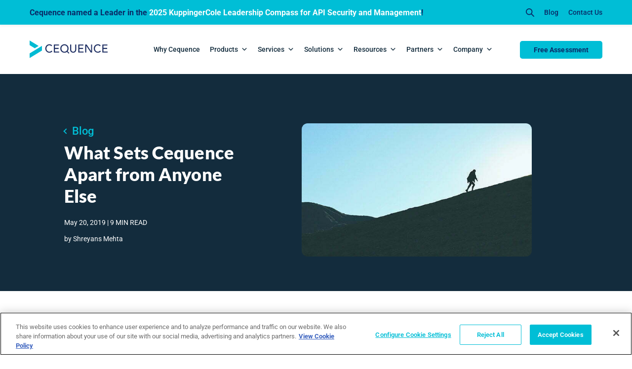

--- FILE ---
content_type: text/html; charset=UTF-8
request_url: https://www.cequence.ai/blog/about-cequence/what-sets-cequence-apart-from-anyone-else/
body_size: 52807
content:
<!DOCTYPE html><html lang="en-US"><head><script>if(navigator.userAgent.match(/MSIE|Internet Explorer/i)||navigator.userAgent.match(/Trident\/7\..*?rv:11/i)){let e=document.location.href;if(!e.match(/[?&]nonitro/)){if(e.indexOf("?")==-1){if(e.indexOf("#")==-1){document.location.href=e+"?nonitro=1"}else{document.location.href=e.replace("#","?nonitro=1#")}}else{if(e.indexOf("#")==-1){document.location.href=e+"&nonitro=1"}else{document.location.href=e.replace("#","&nonitro=1#")}}}}</script><link rel="preconnect" href="https://cdn-gkclf.nitrocdn.com" /><link rel="preconnect" href="https://www.googletagmanager.com" /><meta charset="UTF-8" /><meta name="viewport" content="width=device-width, initial-scale=1" /><meta name="robots" content="index, follow, max-image-preview:large, max-snippet:-1, max-video-preview:-1" /><title>What Sets Cequence Apart from Anyone Else | Cequence Security</title><meta name="description" content="Cequence Security has several key advantages when it comes to protecting application channels at today's hyper-connected organizations." /><meta property="og:locale" content="en_US" /><meta property="og:type" content="article" /><meta property="og:title" content="What Sets Cequence Apart from Anyone Else" /><meta property="og:description" content="Cequence Security has several key advantages when it comes to protecting application channels at today's hyper-connected organizations." /><meta property="og:url" content="https://www.cequence.ai/blog/about-cequence/what-sets-cequence-apart-from-anyone-else/" /><meta property="og:site_name" content="Cequence Security" /><meta property="article:published_time" content="2019-05-20T13:56:09+00:00" /><meta property="article:modified_time" content="2025-01-27T20:00:33+00:00" /><meta property="og:image" content="https://www.cequence.ai/wp-content/uploads/2020/04/blog3.jpg" /><meta property="og:image:width" content="602" /><meta property="og:image:height" content="452" /><meta property="og:image:type" content="image/jpeg" /><meta name="author" content="Shreyans Mehta" /><meta name="twitter:card" content="summary_large_image" /><meta name="twitter:creator" content="@cequenceai" /><meta name="twitter:site" content="@cequenceai" /><meta name="twitter:label1" content="Written by" /><meta name="twitter:data1" content="Shreyans Mehta" /><meta name="twitter:label2" content="Est. reading time" /><meta name="twitter:data2" content="9 minutes" /><meta http-equiv="Content-Language" content="en-us" /><meta name="generator" content="Elementor 3.34.0; features: e_font_icon_svg, additional_custom_breakpoints; settings: css_print_method-external, google_font-enabled, font_display-auto" /><meta name="google-site-verification" content="eXrpnp3YJmtlvSIMjR7WXd1cl8_MsJB0NZZhjUo6mF8" /><meta name="generator" content="NitroPack" /><script>var NPSH,NitroScrollHelper;NPSH=NitroScrollHelper=function(){let e=null;const o=window.sessionStorage.getItem("nitroScrollPos");function t(){let e=JSON.parse(window.sessionStorage.getItem("nitroScrollPos"))||{};if(typeof e!=="object"){e={}}e[document.URL]=window.scrollY;window.sessionStorage.setItem("nitroScrollPos",JSON.stringify(e))}window.addEventListener("scroll",function(){if(e!==null){clearTimeout(e)}e=setTimeout(t,200)},{passive:true});let r={};r.getScrollPos=()=>{if(!o){return 0}const e=JSON.parse(o);return e[document.URL]||0};r.isScrolled=()=>{return r.getScrollPos()>document.documentElement.clientHeight*.5};return r}();</script><script>(function(){var a=false;var e=document.documentElement.classList;var i=navigator.userAgent.toLowerCase();var n=["android","iphone","ipad"];var r=n.length;var o;var d=null;for(var t=0;t<r;t++){o=n[t];if(i.indexOf(o)>-1)d=o;if(e.contains(o)){a=true;e.remove(o)}}if(a&&d){e.add(d);if(d=="iphone"||d=="ipad"){e.add("ios")}}})();</script><script type="text/worker" id="nitro-web-worker">var preloadRequests=0;var remainingCount={};var baseURI="";self.onmessage=function(e){switch(e.data.cmd){case"RESOURCE_PRELOAD":var o=e.data.requestId;remainingCount[o]=0;e.data.resources.forEach(function(e){preload(e,function(o){return function(){console.log(o+" DONE: "+e);if(--remainingCount[o]==0){self.postMessage({cmd:"RESOURCE_PRELOAD",requestId:o})}}}(o));remainingCount[o]++});break;case"SET_BASEURI":baseURI=e.data.uri;break}};async function preload(e,o){if(typeof URL!=="undefined"&&baseURI){try{var a=new URL(e,baseURI);e=a.href}catch(e){console.log("Worker error: "+e.message)}}console.log("Preloading "+e);try{var n=new Request(e,{mode:"no-cors",redirect:"follow"});await fetch(n);o()}catch(a){console.log(a);var r=new XMLHttpRequest;r.responseType="blob";r.onload=o;r.onerror=o;r.open("GET",e,true);r.send()}}</script><script>window.addEventListener('load', function() {
                let div = document.createElement('div');
                div.innerHTML = document.querySelector('#nitro-fonts-wrapper').textContent;
                document.body.appendChild(div);
            })</script><script id="nprl">(()=>{if(window.NPRL!=undefined)return;(function(e){var t=e.prototype;t.after||(t.after=function(){var e,t=arguments,n=t.length,r=0,i=this,o=i.parentNode,a=Node,c=String,u=document;if(o!==null){while(r<n){(e=t[r])instanceof a?(i=i.nextSibling)!==null?o.insertBefore(e,i):o.appendChild(e):o.appendChild(u.createTextNode(c(e)));++r}}})})(Element);var e,t;e=t=function(){var t=false;var r=window.URL||window.webkitURL;var i=true;var o=true;var a=2;var c=null;var u=null;var d=true;var s=window.nitroGtmExcludes!=undefined;var l=s?JSON.parse(atob(window.nitroGtmExcludes)).map(e=>new RegExp(e)):[];var f;var m;var v=null;var p=null;var g=null;var h={touch:["touchmove","touchend"],default:["mousemove","click","keydown","wheel"]};var E=true;var y=[];var w=false;var b=[];var S=0;var N=0;var L=false;var T=0;var R=null;var O=false;var A=false;var C=false;var P=[];var I=[];var M=[];var k=[];var x=false;var _={};var j=new Map;var B="noModule"in HTMLScriptElement.prototype;var q=requestAnimationFrame||mozRequestAnimationFrame||webkitRequestAnimationFrame||msRequestAnimationFrame;const D="gtm.js?id=";function H(e,t){if(!_[e]){_[e]=[]}_[e].push(t)}function U(e,t){if(_[e]){var n=0,r=_[e];for(var n=0;n<r.length;n++){r[n].call(this,t)}}}function Y(){(function(e,t){var r=null;var i=function(e){r(e)};var o=null;var a={};var c=null;var u=null;var d=0;e.addEventListener(t,function(r){if(["load","DOMContentLoaded"].indexOf(t)!=-1){if(u){Q(function(){e.triggerNitroEvent(t)})}c=true}else if(t=="readystatechange"){d++;n.ogReadyState=d==1?"interactive":"complete";if(u&&u>=d){n.documentReadyState=n.ogReadyState;Q(function(){e.triggerNitroEvent(t)})}}});e.addEventListener(t+"Nitro",function(e){if(["load","DOMContentLoaded"].indexOf(t)!=-1){if(!c){e.preventDefault();e.stopImmediatePropagation()}else{}u=true}else if(t=="readystatechange"){u=n.documentReadyState=="interactive"?1:2;if(d<u){e.preventDefault();e.stopImmediatePropagation()}}});switch(t){case"load":o="onload";break;case"readystatechange":o="onreadystatechange";break;case"pageshow":o="onpageshow";break;default:o=null;break}if(o){Object.defineProperty(e,o,{get:function(){return r},set:function(n){if(typeof n!=="function"){r=null;e.removeEventListener(t+"Nitro",i)}else{if(!r){e.addEventListener(t+"Nitro",i)}r=n}}})}Object.defineProperty(e,"addEventListener"+t,{value:function(r){if(r!=t||!n.startedScriptLoading||document.currentScript&&document.currentScript.hasAttribute("nitro-exclude")){}else{arguments[0]+="Nitro"}e.ogAddEventListener.apply(e,arguments);a[arguments[1]]=arguments[0]}});Object.defineProperty(e,"removeEventListener"+t,{value:function(t){var n=a[arguments[1]];arguments[0]=n;e.ogRemoveEventListener.apply(e,arguments)}});Object.defineProperty(e,"triggerNitroEvent"+t,{value:function(t,n){n=n||e;var r=new Event(t+"Nitro",{bubbles:true});r.isNitroPack=true;Object.defineProperty(r,"type",{get:function(){return t},set:function(){}});Object.defineProperty(r,"target",{get:function(){return n},set:function(){}});e.dispatchEvent(r)}});if(typeof e.triggerNitroEvent==="undefined"){(function(){var t=e.addEventListener;var n=e.removeEventListener;Object.defineProperty(e,"ogAddEventListener",{value:t});Object.defineProperty(e,"ogRemoveEventListener",{value:n});Object.defineProperty(e,"addEventListener",{value:function(n){var r="addEventListener"+n;if(typeof e[r]!=="undefined"){e[r].apply(e,arguments)}else{t.apply(e,arguments)}},writable:true});Object.defineProperty(e,"removeEventListener",{value:function(t){var r="removeEventListener"+t;if(typeof e[r]!=="undefined"){e[r].apply(e,arguments)}else{n.apply(e,arguments)}}});Object.defineProperty(e,"triggerNitroEvent",{value:function(t,n){var r="triggerNitroEvent"+t;if(typeof e[r]!=="undefined"){e[r].apply(e,arguments)}}})})()}}).apply(null,arguments)}Y(window,"load");Y(window,"pageshow");Y(window,"DOMContentLoaded");Y(document,"DOMContentLoaded");Y(document,"readystatechange");try{var F=new Worker(r.createObjectURL(new Blob([document.getElementById("nitro-web-worker").textContent],{type:"text/javascript"})))}catch(e){var F=new Worker("data:text/javascript;base64,"+btoa(document.getElementById("nitro-web-worker").textContent))}F.onmessage=function(e){if(e.data.cmd=="RESOURCE_PRELOAD"){U(e.data.requestId,e)}};if(typeof document.baseURI!=="undefined"){F.postMessage({cmd:"SET_BASEURI",uri:document.baseURI})}var G=function(e){if(--S==0){Q(K)}};var W=function(e){e.target.removeEventListener("load",W);e.target.removeEventListener("error",W);e.target.removeEventListener("nitroTimeout",W);if(e.type!="nitroTimeout"){clearTimeout(e.target.nitroTimeout)}if(--N==0&&S==0){Q(J)}};var X=function(e){var t=e.textContent;try{var n=r.createObjectURL(new Blob([t.replace(/^(?:<!--)?(.*?)(?:-->)?$/gm,"$1")],{type:"text/javascript"}))}catch(e){var n="data:text/javascript;base64,"+btoa(t.replace(/^(?:<!--)?(.*?)(?:-->)?$/gm,"$1"))}return n};var K=function(){n.documentReadyState="interactive";document.triggerNitroEvent("readystatechange");document.triggerNitroEvent("DOMContentLoaded");if(window.pageYOffset||window.pageXOffset){window.dispatchEvent(new Event("scroll"))}A=true;Q(function(){if(N==0){Q(J)}Q($)})};var J=function(){if(!A||O)return;O=true;R.disconnect();en();n.documentReadyState="complete";document.triggerNitroEvent("readystatechange");window.triggerNitroEvent("load",document);window.triggerNitroEvent("pageshow",document);if(window.pageYOffset||window.pageXOffset||location.hash){let e=typeof history.scrollRestoration!=="undefined"&&history.scrollRestoration=="auto";if(e&&typeof NPSH!=="undefined"&&NPSH.getScrollPos()>0&&window.pageYOffset>document.documentElement.clientHeight*.5){window.scrollTo(0,NPSH.getScrollPos())}else if(location.hash){try{let e=document.querySelector(location.hash);if(e){e.scrollIntoView()}}catch(e){}}}var e=null;if(a==1){e=eo}else{e=eu}Q(e)};var Q=function(e){setTimeout(e,0)};var V=function(e){if(e.type=="touchend"||e.type=="click"){g=e}};var $=function(){if(d&&g){setTimeout(function(e){return function(){var t=function(e,t,n){var r=new Event(e,{bubbles:true,cancelable:true});if(e=="click"){r.clientX=t;r.clientY=n}else{r.touches=[{clientX:t,clientY:n}]}return r};var n;if(e.type=="touchend"){var r=e.changedTouches[0];n=document.elementFromPoint(r.clientX,r.clientY);n.dispatchEvent(t("touchstart"),r.clientX,r.clientY);n.dispatchEvent(t("touchend"),r.clientX,r.clientY);n.dispatchEvent(t("click"),r.clientX,r.clientY)}else if(e.type=="click"){n=document.elementFromPoint(e.clientX,e.clientY);n.dispatchEvent(t("click"),e.clientX,e.clientY)}}}(g),150);g=null}};var z=function(e){if(e.tagName=="SCRIPT"&&!e.hasAttribute("data-nitro-for-id")&&!e.hasAttribute("nitro-document-write")||e.tagName=="IMG"&&(e.hasAttribute("src")||e.hasAttribute("srcset"))||e.tagName=="IFRAME"&&e.hasAttribute("src")||e.tagName=="LINK"&&e.hasAttribute("href")&&e.hasAttribute("rel")&&e.getAttribute("rel")=="stylesheet"){if(e.tagName==="IFRAME"&&e.src.indexOf("about:blank")>-1){return}var t="";switch(e.tagName){case"LINK":t=e.href;break;case"IMG":if(k.indexOf(e)>-1)return;t=e.srcset||e.src;break;default:t=e.src;break}var n=e.getAttribute("type");if(!t&&e.tagName!=="SCRIPT")return;if((e.tagName=="IMG"||e.tagName=="LINK")&&(t.indexOf("data:")===0||t.indexOf("blob:")===0))return;if(e.tagName=="SCRIPT"&&n&&n!=="text/javascript"&&n!=="application/javascript"){if(n!=="module"||!B)return}if(e.tagName==="SCRIPT"){if(k.indexOf(e)>-1)return;if(e.noModule&&B){return}let t=null;if(document.currentScript){if(document.currentScript.src&&document.currentScript.src.indexOf(D)>-1){t=document.currentScript}if(document.currentScript.hasAttribute("data-nitro-gtm-id")){e.setAttribute("data-nitro-gtm-id",document.currentScript.getAttribute("data-nitro-gtm-id"))}}else if(window.nitroCurrentScript){if(window.nitroCurrentScript.src&&window.nitroCurrentScript.src.indexOf(D)>-1){t=window.nitroCurrentScript}}if(t&&s){let n=false;for(const t of l){n=e.src?t.test(e.src):t.test(e.textContent);if(n){break}}if(!n){e.type="text/googletagmanagerscript";let n=t.hasAttribute("data-nitro-gtm-id")?t.getAttribute("data-nitro-gtm-id"):t.id;if(!j.has(n)){j.set(n,[])}let r=j.get(n);r.push(e);return}}if(!e.src){if(e.textContent.length>0){e.textContent+="\n;if(document.currentScript.nitroTimeout) {clearTimeout(document.currentScript.nitroTimeout);}; setTimeout(function() { this.dispatchEvent(new Event('load')); }.bind(document.currentScript), 0);"}else{return}}else{}k.push(e)}if(!e.hasOwnProperty("nitroTimeout")){N++;e.addEventListener("load",W,true);e.addEventListener("error",W,true);e.addEventListener("nitroTimeout",W,true);e.nitroTimeout=setTimeout(function(){console.log("Resource timed out",e);e.dispatchEvent(new Event("nitroTimeout"))},5e3)}}};var Z=function(e){if(e.hasOwnProperty("nitroTimeout")&&e.nitroTimeout){clearTimeout(e.nitroTimeout);e.nitroTimeout=null;e.dispatchEvent(new Event("nitroTimeout"))}};document.documentElement.addEventListener("load",function(e){if(e.target.tagName=="SCRIPT"||e.target.tagName=="IMG"){k.push(e.target)}},true);document.documentElement.addEventListener("error",function(e){if(e.target.tagName=="SCRIPT"||e.target.tagName=="IMG"){k.push(e.target)}},true);var ee=["appendChild","replaceChild","insertBefore","prepend","append","before","after","replaceWith","insertAdjacentElement"];var et=function(){if(s){window._nitro_setTimeout=window.setTimeout;window.setTimeout=function(e,t,...n){let r=document.currentScript||window.nitroCurrentScript;if(!r||r.src&&r.src.indexOf(D)==-1){return window._nitro_setTimeout.call(window,e,t,...n)}return window._nitro_setTimeout.call(window,function(e,t){return function(...n){window.nitroCurrentScript=e;t(...n)}}(r,e),t,...n)}}ee.forEach(function(e){HTMLElement.prototype["og"+e]=HTMLElement.prototype[e];HTMLElement.prototype[e]=function(...t){if(this.parentNode||this===document.documentElement){switch(e){case"replaceChild":case"insertBefore":t.pop();break;case"insertAdjacentElement":t.shift();break}t.forEach(function(e){if(!e)return;if(e.tagName=="SCRIPT"){z(e)}else{if(e.children&&e.children.length>0){e.querySelectorAll("script").forEach(z)}}})}return this["og"+e].apply(this,arguments)}})};var en=function(){if(s&&typeof window._nitro_setTimeout==="function"){window.setTimeout=window._nitro_setTimeout}ee.forEach(function(e){HTMLElement.prototype[e]=HTMLElement.prototype["og"+e]})};var er=async function(){if(o){ef(f);ef(V);if(v){clearTimeout(v);v=null}}if(T===1){L=true;return}else if(T===0){T=-1}n.startedScriptLoading=true;Object.defineProperty(document,"readyState",{get:function(){return n.documentReadyState},set:function(){}});var e=document.documentElement;var t={attributes:true,attributeFilter:["src"],childList:true,subtree:true};R=new MutationObserver(function(e,t){e.forEach(function(e){if(e.type=="childList"&&e.addedNodes.length>0){e.addedNodes.forEach(function(e){if(!document.documentElement.contains(e)){return}if(e.tagName=="IMG"||e.tagName=="IFRAME"||e.tagName=="LINK"){z(e)}})}if(e.type=="childList"&&e.removedNodes.length>0){e.removedNodes.forEach(function(e){if(e.tagName=="IFRAME"||e.tagName=="LINK"){Z(e)}})}if(e.type=="attributes"){var t=e.target;if(!document.documentElement.contains(t)){return}if(t.tagName=="IFRAME"||t.tagName=="LINK"||t.tagName=="IMG"||t.tagName=="SCRIPT"){z(t)}}})});R.observe(e,t);if(!s){et()}await Promise.all(P);var r=b.shift();var i=null;var a=false;while(r){var c;var u=JSON.parse(atob(r.meta));var d=u.delay;if(r.type=="inline"){var l=document.getElementById(r.id);if(l){l.remove()}else{r=b.shift();continue}c=X(l);if(c===false){r=b.shift();continue}}else{c=r.src}if(!a&&r.type!="inline"&&(typeof u.attributes.async!="undefined"||typeof u.attributes.defer!="undefined")){if(i===null){i=r}else if(i===r){a=true}if(!a){b.push(r);r=b.shift();continue}}var m=document.createElement("script");m.src=c;m.setAttribute("data-nitro-for-id",r.id);for(var p in u.attributes){try{if(u.attributes[p]===false){m.setAttribute(p,"")}else{m.setAttribute(p,u.attributes[p])}}catch(e){console.log("Error while setting script attribute",m,e)}}m.async=false;if(u.canonicalLink!=""&&Object.getOwnPropertyDescriptor(m,"src")?.configurable!==false){(e=>{Object.defineProperty(m,"src",{get:function(){return e.canonicalLink},set:function(){}})})(u)}if(d){setTimeout((function(e,t){var n=document.querySelector("[data-nitro-marker-id='"+t+"']");if(n){n.after(e)}else{document.head.appendChild(e)}}).bind(null,m,r.id),d)}else{m.addEventListener("load",G);m.addEventListener("error",G);if(!m.noModule||!B){S++}var g=document.querySelector("[data-nitro-marker-id='"+r.id+"']");if(g){Q(function(e,t){return function(){e.after(t)}}(g,m))}else{Q(function(e){return function(){document.head.appendChild(e)}}(m))}}r=b.shift()}};var ei=function(){var e=document.getElementById("nitro-deferred-styles");var t=document.createElement("div");t.innerHTML=e.textContent;return t};var eo=async function(e){isPreload=e&&e.type=="NitroPreload";if(!isPreload){T=-1;E=false;if(o){ef(f);ef(V);if(v){clearTimeout(v);v=null}}}if(w===false){var t=ei();let e=t.querySelectorAll('style,link[rel="stylesheet"]');w=e.length;if(w){let e=document.getElementById("nitro-deferred-styles-marker");e.replaceWith.apply(e,t.childNodes)}else if(isPreload){Q(ed)}else{es()}}else if(w===0&&!isPreload){es()}};var ea=function(){var e=ei();var t=e.childNodes;var n;var r=[];for(var i=0;i<t.length;i++){n=t[i];if(n.href){r.push(n.href)}}var o="css-preload";H(o,function(e){eo(new Event("NitroPreload"))});if(r.length){F.postMessage({cmd:"RESOURCE_PRELOAD",resources:r,requestId:o})}else{Q(function(){U(o)})}};var ec=function(){if(T===-1)return;T=1;var e=[];var t,n;for(var r=0;r<b.length;r++){t=b[r];if(t.type!="inline"){if(t.src){n=JSON.parse(atob(t.meta));if(n.delay)continue;if(n.attributes.type&&n.attributes.type=="module"&&!B)continue;e.push(t.src)}}}if(e.length){var i="js-preload";H(i,function(e){T=2;if(L){Q(er)}});F.postMessage({cmd:"RESOURCE_PRELOAD",resources:e,requestId:i})}};var eu=function(){while(I.length){style=I.shift();if(style.hasAttribute("nitropack-onload")){style.setAttribute("onload",style.getAttribute("nitropack-onload"));Q(function(e){return function(){e.dispatchEvent(new Event("load"))}}(style))}}while(M.length){style=M.shift();if(style.hasAttribute("nitropack-onerror")){style.setAttribute("onerror",style.getAttribute("nitropack-onerror"));Q(function(e){return function(){e.dispatchEvent(new Event("error"))}}(style))}}};var ed=function(){if(!x){if(i){Q(function(){var e=document.getElementById("nitro-critical-css");if(e){e.remove()}})}x=true;onStylesLoadEvent=new Event("NitroStylesLoaded");onStylesLoadEvent.isNitroPack=true;window.dispatchEvent(onStylesLoadEvent)}};var es=function(){if(a==2){Q(er)}else{eu()}};var el=function(e){m.forEach(function(t){document.addEventListener(t,e,true)})};var ef=function(e){m.forEach(function(t){document.removeEventListener(t,e,true)})};if(s){et()}return{setAutoRemoveCriticalCss:function(e){i=e},registerScript:function(e,t,n){b.push({type:"remote",src:e,id:t,meta:n})},registerInlineScript:function(e,t){b.push({type:"inline",id:e,meta:t})},registerStyle:function(e,t,n){y.push({href:e,rel:t,media:n})},onLoadStyle:function(e){I.push(e);if(w!==false&&--w==0){Q(ed);if(E){E=false}else{es()}}},onErrorStyle:function(e){M.push(e);if(w!==false&&--w==0){Q(ed);if(E){E=false}else{es()}}},loadJs:function(e,t){if(!e.src){var n=X(e);if(n!==false){e.src=n;e.textContent=""}}if(t){Q(function(e,t){return function(){e.after(t)}}(t,e))}else{Q(function(e){return function(){document.head.appendChild(e)}}(e))}},loadQueuedResources:async function(){window.dispatchEvent(new Event("NitroBootStart"));if(p){clearTimeout(p);p=null}window.removeEventListener("load",e.loadQueuedResources);f=a==1?er:eo;if(!o||g){Q(f)}else{if(navigator.userAgent.indexOf(" Edge/")==-1){ea();H("css-preload",ec)}el(f);if(u){if(c){v=setTimeout(f,c)}}else{}}},fontPreload:function(e){var t="critical-fonts";H(t,function(e){document.getElementById("nitro-critical-fonts").type="text/css"});F.postMessage({cmd:"RESOURCE_PRELOAD",resources:e,requestId:t})},boot:function(){if(t)return;t=true;C=typeof NPSH!=="undefined"&&NPSH.isScrolled();let n=document.prerendering;if(location.hash||C||n){o=false}m=h.default.concat(h.touch);p=setTimeout(e.loadQueuedResources,1500);el(V);if(C){e.loadQueuedResources()}else{window.addEventListener("load",e.loadQueuedResources)}},addPrerequisite:function(e){P.push(e)},getTagManagerNodes:function(e){if(!e)return j;return j.get(e)??[]}}}();var n,r;n=r=function(){var t=document.write;return{documentWrite:function(n,r){if(n&&n.hasAttribute("nitro-exclude")){return t.call(document,r)}var i=null;if(n.documentWriteContainer){i=n.documentWriteContainer}else{i=document.createElement("span");n.documentWriteContainer=i}var o=null;if(n){if(n.hasAttribute("data-nitro-for-id")){o=document.querySelector('template[data-nitro-marker-id="'+n.getAttribute("data-nitro-for-id")+'"]')}else{o=n}}i.innerHTML+=r;i.querySelectorAll("script").forEach(function(e){e.setAttribute("nitro-document-write","")});if(!i.parentNode){if(o){o.parentNode.insertBefore(i,o)}else{document.body.appendChild(i)}}var a=document.createElement("span");a.innerHTML=r;var c=a.querySelectorAll("script");if(c.length){c.forEach(function(t){var n=t.getAttributeNames();var r=document.createElement("script");n.forEach(function(e){r.setAttribute(e,t.getAttribute(e))});r.async=false;if(!t.src&&t.textContent){r.textContent=t.textContent}e.loadJs(r,o)})}},TrustLogo:function(e,t){var n=document.getElementById(e);var r=document.createElement("img");r.src=t;n.parentNode.insertBefore(r,n)},documentReadyState:"loading",ogReadyState:document.readyState,startedScriptLoading:false,loadScriptDelayed:function(e,t){setTimeout(function(){var t=document.createElement("script");t.src=e;document.head.appendChild(t)},t)}}}();document.write=function(e){n.documentWrite(document.currentScript,e)};document.writeln=function(e){n.documentWrite(document.currentScript,e+"\n")};window.NPRL=e;window.NitroResourceLoader=t;window.NPh=n;window.NitroPackHelper=r})();</script><template id="nitro-deferred-styles-marker"></template><style type="text/css" id="nitro-critical-css">@media screen and (max-height:1024px){.e-con.e-parent:nth-of-type(n+3):not(.e-lazyloaded):not(.e-no-lazyload) *{background-image:none !important}}@media screen and (max-height:640px){.e-con.e-parent:nth-of-type(n+2):not(.e-lazyloaded):not(.e-no-lazyload) *{background-image:none !important}}:where(section h1),:where(article h1),:where(nav h1),:where(aside h1){font-size:2em}</style>   <link rel="profile" href="https://gmpg.org/xfn/11" />     <link rel="canonical" href="https://www.cequence.ai/blog/about-cequence/what-sets-cequence-apart-from-anyone-else/" />                     <script type="application/ld+json" class="yoast-schema-graph" nitro-exclude>{"@context":"https:\/\/schema.org","@graph":[{"@type":"Article","@id":"https:\/\/www.cequence.ai\/blog\/about-cequence\/what-sets-cequence-apart-from-anyone-else\/#article","isPartOf":{"@id":"https:\/\/www.cequence.ai\/blog\/about-cequence\/what-sets-cequence-apart-from-anyone-else\/"},"author":{"name":"Shreyans Mehta","@id":"https:\/\/www.cequence.ai\/#\/schema\/person\/97e9b13516cc3bc12b7c3fc2a4695322"},"headline":"What Sets Cequence Apart from Anyone Else","datePublished":"2019-05-20T13:56:09+00:00","dateModified":"2025-01-27T20:00:33+00:00","mainEntityOfPage":{"@id":"https:\/\/www.cequence.ai\/blog\/about-cequence\/what-sets-cequence-apart-from-anyone-else\/"},"wordCount":1621,"publisher":{"@id":"https:\/\/www.cequence.ai\/#organization"},"image":{"@id":"https:\/\/www.cequence.ai\/blog\/about-cequence\/what-sets-cequence-apart-from-anyone-else\/#primaryimage"},"thumbnailUrl":"https:\/\/www.cequence.ai\/wp-content\/uploads\/2020\/04\/blog3.jpg","keywords":["Javascript","Company","Bot Defense","Bot Management"],"articleSection":["About Cequence"],"inLanguage":"en-US"},{"@type":"WebPage","@id":"https:\/\/www.cequence.ai\/blog\/about-cequence\/what-sets-cequence-apart-from-anyone-else\/","url":"https:\/\/www.cequence.ai\/blog\/about-cequence\/what-sets-cequence-apart-from-anyone-else\/","name":"What Sets Cequence Apart from Anyone Else | Cequence Security","isPartOf":{"@id":"https:\/\/www.cequence.ai\/#website"},"primaryImageOfPage":{"@id":"https:\/\/www.cequence.ai\/blog\/about-cequence\/what-sets-cequence-apart-from-anyone-else\/#primaryimage"},"image":{"@id":"https:\/\/www.cequence.ai\/blog\/about-cequence\/what-sets-cequence-apart-from-anyone-else\/#primaryimage"},"thumbnailUrl":"https:\/\/www.cequence.ai\/wp-content\/uploads\/2020\/04\/blog3.jpg","datePublished":"2019-05-20T13:56:09+00:00","dateModified":"2025-01-27T20:00:33+00:00","description":"Cequence Security has several key advantages when it comes to protecting application channels at today's hyper-connected organizations.","breadcrumb":{"@id":"https:\/\/www.cequence.ai\/blog\/about-cequence\/what-sets-cequence-apart-from-anyone-else\/#breadcrumb"},"inLanguage":"en-US","potentialAction":[{"@type":"ReadAction","target":["https:\/\/www.cequence.ai\/blog\/about-cequence\/what-sets-cequence-apart-from-anyone-else\/"]}]},{"@type":"ImageObject","inLanguage":"en-US","@id":"https:\/\/www.cequence.ai\/blog\/about-cequence\/what-sets-cequence-apart-from-anyone-else\/#primaryimage","url":"https:\/\/www.cequence.ai\/wp-content\/uploads\/2020\/04\/blog3.jpg","contentUrl":"https:\/\/www.cequence.ai\/wp-content\/uploads\/2020\/04\/blog3.jpg","width":602,"height":452,"caption":"bot defense - prevent business logic abuse"},{"@type":"BreadcrumbList","@id":"https:\/\/www.cequence.ai\/blog\/about-cequence\/what-sets-cequence-apart-from-anyone-else\/#breadcrumb","itemListElement":[{"@type":"ListItem","position":1,"name":"Home","item":"https:\/\/www.cequence.ai\/"},{"@type":"ListItem","position":2,"name":"What Sets Cequence Apart from Anyone Else"}]},{"@type":"WebSite","@id":"https:\/\/www.cequence.ai\/#website","url":"https:\/\/www.cequence.ai\/","name":"Cequence Security","description":"","publisher":{"@id":"https:\/\/www.cequence.ai\/#organization"},"potentialAction":[{"@type":"SearchAction","target":{"@type":"EntryPoint","urlTemplate":"https:\/\/www.cequence.ai\/?s={search_term_string}"},"query-input":{"@type":"PropertyValueSpecification","valueRequired":true,"valueName":"search_term_string"}}],"inLanguage":"en-US"},{"@type":"Organization","@id":"https:\/\/www.cequence.ai\/#organization","name":"Cequence Security","alternateName":"Cequence","url":"https:\/\/www.cequence.ai\/","logo":{"@type":"ImageObject","inLanguage":"en-US","@id":"https:\/\/www.cequence.ai\/#\/schema\/logo\/image\/","url":"https:\/\/www.cequence.ai\/wp-content\/uploads\/2023\/04\/CequenceThumb.jpg","contentUrl":"https:\/\/www.cequence.ai\/wp-content\/uploads\/2023\/04\/CequenceThumb.jpg","width":800,"height":557,"caption":"Cequence Security"},"image":{"@id":"https:\/\/www.cequence.ai\/#\/schema\/logo\/image\/"},"sameAs":["https:\/\/x.com\/cequenceai","https:\/\/www.linkedin.com\/company\/cequence-security\/","https:\/\/www.youtube.com\/channel\/UCykynGTZNiujRQmaJK4R_XQ"]},{"@type":"Person","@id":"https:\/\/www.cequence.ai\/#\/schema\/person\/97e9b13516cc3bc12b7c3fc2a4695322","name":"Shreyans Mehta","image":{"@type":"ImageObject","inLanguage":"en-US","@id":"https:\/\/www.cequence.ai\/#\/schema\/person\/image\/","url":"https:\/\/secure.gravatar.com\/avatar\/3821d9c44ddc7b76fe598b76bb77eaec4d198ac146e8663b6070aa2b4d985f36?s=96&d=mm&r=g","contentUrl":"https:\/\/secure.gravatar.com\/avatar\/3821d9c44ddc7b76fe598b76bb77eaec4d198ac146e8663b6070aa2b4d985f36?s=96&d=mm&r=g","caption":"Shreyans Mehta"},"description":"CTO &amp; Co-Founder at Cequence Security","url":"https:\/\/www.cequence.ai\/blog\/author\/shreyans\/"}]}</script>  <link rel="alternate" type="application/rss+xml" title="Cequence Security » Feed" href="https://www.cequence.ai/feed/" /> <link rel="alternate" title="oEmbed (JSON)" type="application/json+oembed" href="https://www.cequence.ai/wp-json/oembed/1.0/embed?url=https%3A%2F%2Fwww.cequence.ai%2Fblog%2Fabout-cequence%2Fwhat-sets-cequence-apart-from-anyone-else%2F" /> <link rel="alternate" title="oEmbed (XML)" type="text/xml+oembed" href="https://www.cequence.ai/wp-json/oembed/1.0/embed?url=https%3A%2F%2Fwww.cequence.ai%2Fblog%2Fabout-cequence%2Fwhat-sets-cequence-apart-from-anyone-else%2F&amp;format=xml" /> <style id="wp-img-auto-sizes-contain-inline-css" nitro-exclude>
img:is([sizes=auto i],[sizes^="auto," i]){contain-intrinsic-size:3000px 1500px}
/*# sourceURL=wp-img-auto-sizes-contain-inline-css */
</style> <link rel="stylesheet" id="wp-block-library-css" href="https://www.cequence.ai/wp-includes/css/dist/block-library/style.min.css?ver=6.9" media="all" nitro-exclude /> <style id="global-styles-inline-css" nitro-exclude>
:root{--wp--preset--aspect-ratio--square: 1;--wp--preset--aspect-ratio--4-3: 4/3;--wp--preset--aspect-ratio--3-4: 3/4;--wp--preset--aspect-ratio--3-2: 3/2;--wp--preset--aspect-ratio--2-3: 2/3;--wp--preset--aspect-ratio--16-9: 16/9;--wp--preset--aspect-ratio--9-16: 9/16;--wp--preset--color--black: #000000;--wp--preset--color--cyan-bluish-gray: #abb8c3;--wp--preset--color--white: #ffffff;--wp--preset--color--pale-pink: #f78da7;--wp--preset--color--vivid-red: #cf2e2e;--wp--preset--color--luminous-vivid-orange: #ff6900;--wp--preset--color--luminous-vivid-amber: #fcb900;--wp--preset--color--light-green-cyan: #7bdcb5;--wp--preset--color--vivid-green-cyan: #00d084;--wp--preset--color--pale-cyan-blue: #8ed1fc;--wp--preset--color--vivid-cyan-blue: #0693e3;--wp--preset--color--vivid-purple: #9b51e0;--wp--preset--gradient--vivid-cyan-blue-to-vivid-purple: linear-gradient(135deg,rgb(6,147,227) 0%,rgb(155,81,224) 100%);--wp--preset--gradient--light-green-cyan-to-vivid-green-cyan: linear-gradient(135deg,rgb(122,220,180) 0%,rgb(0,208,130) 100%);--wp--preset--gradient--luminous-vivid-amber-to-luminous-vivid-orange: linear-gradient(135deg,rgb(252,185,0) 0%,rgb(255,105,0) 100%);--wp--preset--gradient--luminous-vivid-orange-to-vivid-red: linear-gradient(135deg,rgb(255,105,0) 0%,rgb(207,46,46) 100%);--wp--preset--gradient--very-light-gray-to-cyan-bluish-gray: linear-gradient(135deg,rgb(238,238,238) 0%,rgb(169,184,195) 100%);--wp--preset--gradient--cool-to-warm-spectrum: linear-gradient(135deg,rgb(74,234,220) 0%,rgb(151,120,209) 20%,rgb(207,42,186) 40%,rgb(238,44,130) 60%,rgb(251,105,98) 80%,rgb(254,248,76) 100%);--wp--preset--gradient--blush-light-purple: linear-gradient(135deg,rgb(255,206,236) 0%,rgb(152,150,240) 100%);--wp--preset--gradient--blush-bordeaux: linear-gradient(135deg,rgb(254,205,165) 0%,rgb(254,45,45) 50%,rgb(107,0,62) 100%);--wp--preset--gradient--luminous-dusk: linear-gradient(135deg,rgb(255,203,112) 0%,rgb(199,81,192) 50%,rgb(65,88,208) 100%);--wp--preset--gradient--pale-ocean: linear-gradient(135deg,rgb(255,245,203) 0%,rgb(182,227,212) 50%,rgb(51,167,181) 100%);--wp--preset--gradient--electric-grass: linear-gradient(135deg,rgb(202,248,128) 0%,rgb(113,206,126) 100%);--wp--preset--gradient--midnight: linear-gradient(135deg,rgb(2,3,129) 0%,rgb(40,116,252) 100%);--wp--preset--font-size--small: 13px;--wp--preset--font-size--medium: 20px;--wp--preset--font-size--large: 36px;--wp--preset--font-size--x-large: 42px;--wp--preset--spacing--20: 0.44rem;--wp--preset--spacing--30: 0.67rem;--wp--preset--spacing--40: 1rem;--wp--preset--spacing--50: 1.5rem;--wp--preset--spacing--60: 2.25rem;--wp--preset--spacing--70: 3.38rem;--wp--preset--spacing--80: 5.06rem;--wp--preset--shadow--natural: 6px 6px 9px rgba(0, 0, 0, 0.2);--wp--preset--shadow--deep: 12px 12px 50px rgba(0, 0, 0, 0.4);--wp--preset--shadow--sharp: 6px 6px 0px rgba(0, 0, 0, 0.2);--wp--preset--shadow--outlined: 6px 6px 0px -3px rgb(255, 255, 255), 6px 6px rgb(0, 0, 0);--wp--preset--shadow--crisp: 6px 6px 0px rgb(0, 0, 0);}:root { --wp--style--global--content-size: 800px;--wp--style--global--wide-size: 1200px; }:where(body) { margin: 0; }.wp-site-blocks > .alignleft { float: left; margin-right: 2em; }.wp-site-blocks > .alignright { float: right; margin-left: 2em; }.wp-site-blocks > .aligncenter { justify-content: center; margin-left: auto; margin-right: auto; }:where(.wp-site-blocks) > * { margin-block-start: 24px; margin-block-end: 0; }:where(.wp-site-blocks) > :first-child { margin-block-start: 0; }:where(.wp-site-blocks) > :last-child { margin-block-end: 0; }:root { --wp--style--block-gap: 24px; }:root :where(.is-layout-flow) > :first-child{margin-block-start: 0;}:root :where(.is-layout-flow) > :last-child{margin-block-end: 0;}:root :where(.is-layout-flow) > *{margin-block-start: 24px;margin-block-end: 0;}:root :where(.is-layout-constrained) > :first-child{margin-block-start: 0;}:root :where(.is-layout-constrained) > :last-child{margin-block-end: 0;}:root :where(.is-layout-constrained) > *{margin-block-start: 24px;margin-block-end: 0;}:root :where(.is-layout-flex){gap: 24px;}:root :where(.is-layout-grid){gap: 24px;}.is-layout-flow > .alignleft{float: left;margin-inline-start: 0;margin-inline-end: 2em;}.is-layout-flow > .alignright{float: right;margin-inline-start: 2em;margin-inline-end: 0;}.is-layout-flow > .aligncenter{margin-left: auto !important;margin-right: auto !important;}.is-layout-constrained > .alignleft{float: left;margin-inline-start: 0;margin-inline-end: 2em;}.is-layout-constrained > .alignright{float: right;margin-inline-start: 2em;margin-inline-end: 0;}.is-layout-constrained > .aligncenter{margin-left: auto !important;margin-right: auto !important;}.is-layout-constrained > :where(:not(.alignleft):not(.alignright):not(.alignfull)){max-width: var(--wp--style--global--content-size);margin-left: auto !important;margin-right: auto !important;}.is-layout-constrained > .alignwide{max-width: var(--wp--style--global--wide-size);}body .is-layout-flex{display: flex;}.is-layout-flex{flex-wrap: wrap;align-items: center;}.is-layout-flex > :is(*, div){margin: 0;}body .is-layout-grid{display: grid;}.is-layout-grid > :is(*, div){margin: 0;}body{padding-top: 0px;padding-right: 0px;padding-bottom: 0px;padding-left: 0px;}a:where(:not(.wp-element-button)){text-decoration: underline;}:root :where(.wp-element-button, .wp-block-button__link){background-color: #32373c;border-width: 0;color: #fff;font-family: inherit;font-size: inherit;font-style: inherit;font-weight: inherit;letter-spacing: inherit;line-height: inherit;padding-top: calc(0.667em + 2px);padding-right: calc(1.333em + 2px);padding-bottom: calc(0.667em + 2px);padding-left: calc(1.333em + 2px);text-decoration: none;text-transform: inherit;}.has-black-color{color: var(--wp--preset--color--black) !important;}.has-cyan-bluish-gray-color{color: var(--wp--preset--color--cyan-bluish-gray) !important;}.has-white-color{color: var(--wp--preset--color--white) !important;}.has-pale-pink-color{color: var(--wp--preset--color--pale-pink) !important;}.has-vivid-red-color{color: var(--wp--preset--color--vivid-red) !important;}.has-luminous-vivid-orange-color{color: var(--wp--preset--color--luminous-vivid-orange) !important;}.has-luminous-vivid-amber-color{color: var(--wp--preset--color--luminous-vivid-amber) !important;}.has-light-green-cyan-color{color: var(--wp--preset--color--light-green-cyan) !important;}.has-vivid-green-cyan-color{color: var(--wp--preset--color--vivid-green-cyan) !important;}.has-pale-cyan-blue-color{color: var(--wp--preset--color--pale-cyan-blue) !important;}.has-vivid-cyan-blue-color{color: var(--wp--preset--color--vivid-cyan-blue) !important;}.has-vivid-purple-color{color: var(--wp--preset--color--vivid-purple) !important;}.has-black-background-color{background-color: var(--wp--preset--color--black) !important;}.has-cyan-bluish-gray-background-color{background-color: var(--wp--preset--color--cyan-bluish-gray) !important;}.has-white-background-color{background-color: var(--wp--preset--color--white) !important;}.has-pale-pink-background-color{background-color: var(--wp--preset--color--pale-pink) !important;}.has-vivid-red-background-color{background-color: var(--wp--preset--color--vivid-red) !important;}.has-luminous-vivid-orange-background-color{background-color: var(--wp--preset--color--luminous-vivid-orange) !important;}.has-luminous-vivid-amber-background-color{background-color: var(--wp--preset--color--luminous-vivid-amber) !important;}.has-light-green-cyan-background-color{background-color: var(--wp--preset--color--light-green-cyan) !important;}.has-vivid-green-cyan-background-color{background-color: var(--wp--preset--color--vivid-green-cyan) !important;}.has-pale-cyan-blue-background-color{background-color: var(--wp--preset--color--pale-cyan-blue) !important;}.has-vivid-cyan-blue-background-color{background-color: var(--wp--preset--color--vivid-cyan-blue) !important;}.has-vivid-purple-background-color{background-color: var(--wp--preset--color--vivid-purple) !important;}.has-black-border-color{border-color: var(--wp--preset--color--black) !important;}.has-cyan-bluish-gray-border-color{border-color: var(--wp--preset--color--cyan-bluish-gray) !important;}.has-white-border-color{border-color: var(--wp--preset--color--white) !important;}.has-pale-pink-border-color{border-color: var(--wp--preset--color--pale-pink) !important;}.has-vivid-red-border-color{border-color: var(--wp--preset--color--vivid-red) !important;}.has-luminous-vivid-orange-border-color{border-color: var(--wp--preset--color--luminous-vivid-orange) !important;}.has-luminous-vivid-amber-border-color{border-color: var(--wp--preset--color--luminous-vivid-amber) !important;}.has-light-green-cyan-border-color{border-color: var(--wp--preset--color--light-green-cyan) !important;}.has-vivid-green-cyan-border-color{border-color: var(--wp--preset--color--vivid-green-cyan) !important;}.has-pale-cyan-blue-border-color{border-color: var(--wp--preset--color--pale-cyan-blue) !important;}.has-vivid-cyan-blue-border-color{border-color: var(--wp--preset--color--vivid-cyan-blue) !important;}.has-vivid-purple-border-color{border-color: var(--wp--preset--color--vivid-purple) !important;}.has-vivid-cyan-blue-to-vivid-purple-gradient-background{background: var(--wp--preset--gradient--vivid-cyan-blue-to-vivid-purple) !important;}.has-light-green-cyan-to-vivid-green-cyan-gradient-background{background: var(--wp--preset--gradient--light-green-cyan-to-vivid-green-cyan) !important;}.has-luminous-vivid-amber-to-luminous-vivid-orange-gradient-background{background: var(--wp--preset--gradient--luminous-vivid-amber-to-luminous-vivid-orange) !important;}.has-luminous-vivid-orange-to-vivid-red-gradient-background{background: var(--wp--preset--gradient--luminous-vivid-orange-to-vivid-red) !important;}.has-very-light-gray-to-cyan-bluish-gray-gradient-background{background: var(--wp--preset--gradient--very-light-gray-to-cyan-bluish-gray) !important;}.has-cool-to-warm-spectrum-gradient-background{background: var(--wp--preset--gradient--cool-to-warm-spectrum) !important;}.has-blush-light-purple-gradient-background{background: var(--wp--preset--gradient--blush-light-purple) !important;}.has-blush-bordeaux-gradient-background{background: var(--wp--preset--gradient--blush-bordeaux) !important;}.has-luminous-dusk-gradient-background{background: var(--wp--preset--gradient--luminous-dusk) !important;}.has-pale-ocean-gradient-background{background: var(--wp--preset--gradient--pale-ocean) !important;}.has-electric-grass-gradient-background{background: var(--wp--preset--gradient--electric-grass) !important;}.has-midnight-gradient-background{background: var(--wp--preset--gradient--midnight) !important;}.has-small-font-size{font-size: var(--wp--preset--font-size--small) !important;}.has-medium-font-size{font-size: var(--wp--preset--font-size--medium) !important;}.has-large-font-size{font-size: var(--wp--preset--font-size--large) !important;}.has-x-large-font-size{font-size: var(--wp--preset--font-size--x-large) !important;}
:root :where(.wp-block-pullquote){font-size: 1.5em;line-height: 1.6;}
/*# sourceURL=global-styles-inline-css */
</style> <link rel="stylesheet" id="ppress-frontend-css" href="//www.cequence.ai/wp-content/uploads/omgf/plugins/wp-user-avatar/assets/css/frontend.min.css?ver=1758775038&amp;cached=1" media="all" nitro-exclude /> <link rel="stylesheet" id="ppress-flatpickr-css" href="https://www.cequence.ai/wp-content/plugins/wp-user-avatar/assets/flatpickr/flatpickr.min.css?ver=4.16.8" media="all" nitro-exclude /> <link rel="stylesheet" id="ppress-select2-css" href="https://www.cequence.ai/wp-content/plugins/wp-user-avatar/assets/select2/select2.min.css?ver=6.9" media="all" nitro-exclude /> <link rel="stylesheet" id="megamenu-css" href="https://www.cequence.ai/wp-content/uploads/maxmegamenu/style.css?ver=09a0c8" media="all" nitro-exclude /> <link rel="stylesheet" id="dashicons-css" href="https://www.cequence.ai/wp-includes/css/dashicons.min.css?ver=6.9" media="all" nitro-exclude /> <link rel="stylesheet" id="main-css-css" href="https://www.cequence.ai/wp-content/themes/hello-theme-child-master/dist/styles/main.css?ver=6.9" media="all" nitro-exclude /> <link rel="stylesheet" id="hello-elementor-css" href="https://www.cequence.ai/wp-content/themes/hello-elementor/assets/css/reset.css?ver=3.4.5" media="all" nitro-exclude /> <link rel="stylesheet" id="hello-elementor-theme-style-css" href="https://www.cequence.ai/wp-content/themes/hello-elementor/assets/css/theme.css?ver=3.4.5" media="all" nitro-exclude /> <link rel="stylesheet" id="elementor-frontend-css" href="https://www.cequence.ai/wp-content/uploads/elementor/css/custom-frontend.min.css?ver=1766562029" media="all" nitro-exclude /> <link rel="stylesheet" id="elementor-post-7500-css" href="https://www.cequence.ai/wp-content/uploads/elementor/css/post-7500.css?ver=1766562029" media="all" nitro-exclude /> <link rel="stylesheet" id="widget-image-css" href="https://www.cequence.ai/wp-content/plugins/elementor/assets/css/widget-image.min.css?ver=3.34.0" media="all" nitro-exclude /> <link rel="stylesheet" id="widget-social-icons-css" href="https://www.cequence.ai/wp-content/plugins/elementor/assets/css/widget-social-icons.min.css?ver=3.34.0" media="all" nitro-exclude /> <link rel="stylesheet" id="e-apple-webkit-css" href="https://www.cequence.ai/wp-content/uploads/elementor/css/custom-apple-webkit.min.css?ver=1766562029" media="all" nitro-exclude /> <link rel="stylesheet" id="widget-nav-menu-css" href="https://www.cequence.ai/wp-content/uploads/elementor/css/custom-pro-widget-nav-menu.min.css?ver=1766562029" media="all" nitro-exclude /> <link rel="stylesheet" id="widget-divider-css" href="https://www.cequence.ai/wp-content/plugins/elementor/assets/css/widget-divider.min.css?ver=3.34.0" media="all" nitro-exclude /> <link rel="stylesheet" id="elementor-post-7571-css" href="https://www.cequence.ai/wp-content/uploads/elementor/css/post-7571.css?ver=1767334545" media="all" nitro-exclude /> <link rel="stylesheet" id="hello-elementor-child-style-css" href="https://www.cequence.ai/wp-content/themes/hello-theme-child-master/style.css?ver=1.0.0" media="all" nitro-exclude /> <link rel="stylesheet" id="cq-custom-style-css" href="https://www.cequence.ai/wp-content/themes/hello-theme-child-master/css/cq-custom.css?ver=1768292151" media="all" nitro-exclude /> <link rel="stylesheet" id="elementor-gf-local-roboto-css" href="//www.cequence.ai/wp-content/uploads/omgf/elementor-gf-local-roboto/elementor-gf-local-roboto.css?ver=1684937158" media="all" nitro-exclude /> <link rel="stylesheet" id="elementor-gf-local-lato-css" href="//www.cequence.ai/wp-content/uploads/omgf/elementor-gf-local-lato/elementor-gf-local-lato.css?ver=1684937158" media="all" nitro-exclude /> <script src="https://www.cequence.ai/wp-includes/js/jquery/jquery.min.js?ver=3.7.1" id="jquery-core-js" nitro-exclude></script> <script src="https://www.cequence.ai/wp-includes/js/jquery/jquery-migrate.min.js?ver=3.4.1" id="jquery-migrate-js" nitro-exclude></script> <script src="https://www.cequence.ai/wp-content/plugins/wp-user-avatar/assets/flatpickr/flatpickr.min.js?ver=4.16.8" id="ppress-flatpickr-js" nitro-exclude></script> <script src="https://www.cequence.ai/wp-content/plugins/wp-user-avatar/assets/select2/select2.min.js?ver=4.16.8" id="ppress-select2-js" nitro-exclude></script> <link rel="https://api.w.org/" href="https://www.cequence.ai/wp-json/" /><link rel="alternate" title="JSON" type="application/json" href="https://www.cequence.ai/wp-json/wp/v2/posts/2177" /><link rel="EditURI" type="application/rsd+xml" title="RSD" href="https://www.cequence.ai/xmlrpc.php?rsd" /> <link rel="shortlink" href="https://www.cequence.ai/?p=2177" /> <template data-nitro-marker-id="4e684c2f1fda483ec16af892344791bf-1"></template>  <link rel="alternate" hreflang="en-us" href="https://www.cequence.ai/blog/about-cequence/what-sets-cequence-apart-from-anyone-else/" /> <link rel="alternate" hreflang="x-default" href="https://www.cequence.ai/blog/about-cequence/what-sets-cequence-apart-from-anyone-else/" />      <template data-nitro-marker-id="1a171cf7fe6420928862046bcbd663f3-1"></template> <template data-nitro-marker-id="7bf658a7c4bcda95695e61508f050089-1"></template>  <template data-nitro-marker-id="4eb6fb81533b8412e76683913a120a04-1"></template> <template data-nitro-marker-id="5d46574b96661a3174872f2d695be765-1"></template>     <script nitro-exclude>(function(w,d,s,l,i){w[l]=w[l]||[];w[l].push({'gtm.start':
new Date().getTime(),event:'gtm.js'});var f=d.getElementsByTagName(s)[0],
j=d.createElement(s),dl=l!='dataLayer'?'&l='+l:'';j.async=true;j.src=
'https://www.googletagmanager.com/gtm.js?id='+i+dl;f.parentNode.insertBefore(j,f);
})(window,document,'script','dataLayer','GTM-TJX3WM8');</script>   <template data-nitro-marker-id="99b0e391aacd5b700ad47a4933a35b28-1"></template>  <template data-nitro-marker-id="f91ac8b77bb5dcb3c32d3c9a635c6fa8-1"></template> <link rel="stylesheet" href="//www.cequence.ai/wp-content/uploads/omgf/cdnjs.cloudflare.com/ajax/libs/font-awesome/4.7.0/css/font-awesome.min.css?ver=1757501766&amp;cached=1" nitro-exclude /> <template data-nitro-marker-id="6senseWebTag"></template> <template data-nitro-marker-id="31b937d7bfea1b44dddc9e56a0847de8-1"></template> <link rel="preload" as="image" href="/wp-content/uploads/2025/04/home-top-banner.svg" fetchpriority="high" nitro-exclude /> <style nitro-exclude>
.gradient-hero-background.home:before {
    content: "";
    background-image: url(/wp-content/uploads/2025/04/home-top-banner.svg);
    --background-overlay: '';
    background-position: 100% 84%;
    background-repeat: no-repeat;
    background-size: 52% auto;
}
@media (max-width: 1024px) {
.gradient-hero-background.home:before {
 background-position: center right;
        background-size: 62% auto;
}
}
@media (max-width: 959px) {
.gradient-hero-background.home:before {
        background-position: center right;
        background-repeat: no-repeat;
        background-size: 62% auto;
}
}
@media (max-width: 767px) {
.gradient-hero-background.home:before {
 background-position: top right;
        background-size: 0% auto;
}
}
</style> <noscript><iframe src="https://www.googletagmanager.com/ns.html?id=GTM-TJX3WM8" height="0" width="0" style="display:none;visibility:hidden"></iframe></noscript><script nitro-exclude>window.IS_NITROPACK=!0;window.NITROPACK_STATE='FRESH';</script><style>.nitro-cover{visibility:hidden!important;}</style><script nitro-exclude>window.nitro_lazySizesConfig=window.nitro_lazySizesConfig||{};window.nitro_lazySizesConfig.lazyClass="nitro-lazy";nitro_lazySizesConfig.srcAttr="nitro-lazy-src";nitro_lazySizesConfig.srcsetAttr="nitro-lazy-srcset";nitro_lazySizesConfig.expand=10;nitro_lazySizesConfig.expFactor=1;nitro_lazySizesConfig.hFac=1;nitro_lazySizesConfig.loadMode=1;nitro_lazySizesConfig.ricTimeout=50;nitro_lazySizesConfig.loadHidden=true;(function(){let t=null;let e=false;let a=false;let i=window.scrollY;let r=Date.now();function n(){window.removeEventListener("scroll",n);window.nitro_lazySizesConfig.expand=300}function o(t){let e=t.timeStamp-r;let a=Math.abs(i-window.scrollY)/e;let n=Math.max(a*200,300);r=t.timeStamp;i=window.scrollY;window.nitro_lazySizesConfig.expand=n}window.addEventListener("scroll",o,{passive:true});window.addEventListener("NitroStylesLoaded",function(){e=true});window.addEventListener("load",function(){a=true});document.addEventListener("lazybeforeunveil",function(t){let e=false;let a=t.target.getAttribute("nitro-lazy-mask");if(a){let i="url("+a+")";t.target.style.maskImage=i;t.target.style.webkitMaskImage=i;e=true}let i=t.target.getAttribute("nitro-lazy-bg");if(i){let a=t.target.style.backgroundImage.replace("[data-uri]",i.replace(/\(/g,"%28").replace(/\)/g,"%29"));if(a===t.target.style.backgroundImage){a="url("+i.replace(/\(/g,"%28").replace(/\)/g,"%29")+")"}t.target.style.backgroundImage=a;e=true}if(t.target.tagName=="VIDEO"){if(t.target.hasAttribute("nitro-lazy-poster")){t.target.setAttribute("poster",t.target.getAttribute("nitro-lazy-poster"))}else if(!t.target.hasAttribute("poster")){t.target.setAttribute("preload","metadata")}e=true}let r=t.target.getAttribute("data-nitro-fragment-id");if(r){if(!window.loadNitroFragment(r,"lazy")){t.preventDefault();return false}}if(t.target.classList.contains("av-animated-generic")){t.target.classList.add("avia_start_animation","avia_start_delayed_animation");e=true}if(!e){let e=t.target.tagName.toLowerCase();if(e!=="img"&&e!=="iframe"){t.target.querySelectorAll("img[nitro-lazy-src],img[nitro-lazy-srcset]").forEach(function(t){t.classList.add("nitro-lazy")})}}})})();</script><script id="nitro-lazyloader">(function(e,t){if(typeof module=="object"&&module.exports){module.exports=lazySizes}else{e.lazySizes=t(e,e.document,Date)}})(window,function e(e,t,r){"use strict";if(!e.IntersectionObserver||!t.getElementsByClassName||!e.MutationObserver){return}var i,n;var a=t.documentElement;var s=e.HTMLPictureElement;var o="addEventListener";var l="getAttribute";var c=e[o].bind(e);var u=e.setTimeout;var f=e.requestAnimationFrame||u;var d=e.requestIdleCallback||u;var v=/^picture$/i;var m=["load","error","lazyincluded","_lazyloaded"];var g=Array.prototype.forEach;var p=function(e,t){return e.classList.contains(t)};var z=function(e,t){e.classList.add(t)};var h=function(e,t){e.classList.remove(t)};var y=function(e,t,r){var i=r?o:"removeEventListener";if(r){y(e,t)}m.forEach(function(r){e[i](r,t)})};var b=function(e,r,n,a,s){var o=t.createEvent("CustomEvent");if(!n){n={}}n.instance=i;o.initCustomEvent(r,!a,!s,n);e.dispatchEvent(o);return o};var C=function(t,r){var i;if(!s&&(i=e.picturefill||n.pf)){i({reevaluate:true,elements:[t]})}else if(r&&r.src){t.src=r.src}};var w=function(e,t){return(getComputedStyle(e,null)||{})[t]};var E=function(e,t,r){r=r||e.offsetWidth;while(r<n.minSize&&t&&!e._lazysizesWidth){r=t.offsetWidth;t=t.parentNode}return r};var A=function(){var e,r;var i=[];var n=function(){var t;e=true;r=false;while(i.length){t=i.shift();t[0].apply(t[1],t[2])}e=false};return function(a){if(e){a.apply(this,arguments)}else{i.push([a,this,arguments]);if(!r){r=true;(t.hidden?u:f)(n)}}}}();var x=function(e,t){return t?function(){A(e)}:function(){var t=this;var r=arguments;A(function(){e.apply(t,r)})}};var L=function(e){var t;var i=0;var a=n.throttleDelay;var s=n.ricTimeout;var o=function(){t=false;i=r.now();e()};var l=d&&s>49?function(){d(o,{timeout:s});if(s!==n.ricTimeout){s=n.ricTimeout}}:x(function(){u(o)},true);return function(e){var n;if(e=e===true){s=33}if(t){return}t=true;n=a-(r.now()-i);if(n<0){n=0}if(e||n<9){l()}else{u(l,n)}}};var T=function(e){var t,i;var n=99;var a=function(){t=null;e()};var s=function(){var e=r.now()-i;if(e<n){u(s,n-e)}else{(d||a)(a)}};return function(){i=r.now();if(!t){t=u(s,n)}}};var _=function(){var i,s;var o,f,d,m;var E;var T=new Set;var _=new Map;var M=/^img$/i;var R=/^iframe$/i;var W="onscroll"in e&&!/glebot/.test(navigator.userAgent);var O=0;var S=0;var F=function(e){O--;if(S){S--}if(e&&e.target){y(e.target,F)}if(!e||O<0||!e.target){O=0;S=0}if(G.length&&O-S<1&&O<3){u(function(){while(G.length&&O-S<1&&O<4){J({target:G.shift()})}})}};var I=function(e){if(E==null){E=w(t.body,"visibility")=="hidden"}return E||!(w(e.parentNode,"visibility")=="hidden"&&w(e,"visibility")=="hidden")};var P=function(e){z(e.target,n.loadedClass);h(e.target,n.loadingClass);h(e.target,n.lazyClass);y(e.target,D)};var B=x(P);var D=function(e){B({target:e.target})};var $=function(e,t){try{e.contentWindow.location.replace(t)}catch(r){e.src=t}};var k=function(e){var t;var r=e[l](n.srcsetAttr);if(t=n.customMedia[e[l]("data-media")||e[l]("media")]){e.setAttribute("media",t)}if(r){e.setAttribute("srcset",r)}};var q=x(function(e,t,r,i,a){var s,o,c,f,m,p;if(!(m=b(e,"lazybeforeunveil",t)).defaultPrevented){if(i){if(r){z(e,n.autosizesClass)}else{e.setAttribute("sizes",i)}}o=e[l](n.srcsetAttr);s=e[l](n.srcAttr);if(a){c=e.parentNode;f=c&&v.test(c.nodeName||"")}p=t.firesLoad||"src"in e&&(o||s||f);m={target:e};if(p){y(e,F,true);clearTimeout(d);d=u(F,2500);z(e,n.loadingClass);y(e,D,true)}if(f){g.call(c.getElementsByTagName("source"),k)}if(o){e.setAttribute("srcset",o)}else if(s&&!f){if(R.test(e.nodeName)){$(e,s)}else{e.src=s}}if(o||f){C(e,{src:s})}}A(function(){if(e._lazyRace){delete e._lazyRace}if(!p||e.complete){if(p){F(m)}else{O--}P(m)}})});var H=function(e){if(n.isPaused)return;var t,r;var a=M.test(e.nodeName);var o=a&&(e[l](n.sizesAttr)||e[l]("sizes"));var c=o=="auto";if(c&&a&&(e.src||e.srcset)&&!e.complete&&!p(e,n.errorClass)){return}t=b(e,"lazyunveilread").detail;if(c){N.updateElem(e,true,e.offsetWidth)}O++;if((r=G.indexOf(e))!=-1){G.splice(r,1)}_.delete(e);T.delete(e);i.unobserve(e);s.unobserve(e);q(e,t,c,o,a)};var j=function(e){var t,r;for(t=0,r=e.length;t<r;t++){if(e[t].isIntersecting===false){continue}H(e[t].target)}};var G=[];var J=function(e,r){var i,n,a,s;for(n=0,a=e.length;n<a;n++){if(r&&e[n].boundingClientRect.width>0&&e[n].boundingClientRect.height>0){_.set(e[n].target,{rect:e[n].boundingClientRect,scrollTop:t.documentElement.scrollTop,scrollLeft:t.documentElement.scrollLeft})}if(e[n].boundingClientRect.bottom<=0&&e[n].boundingClientRect.right<=0&&e[n].boundingClientRect.left<=0&&e[n].boundingClientRect.top<=0){continue}if(!e[n].isIntersecting){continue}s=e[n].target;if(O-S<1&&O<4){S++;H(s)}else if((i=G.indexOf(s))==-1){G.push(s)}else{G.splice(i,1)}}};var K=function(){var e,t;for(e=0,t=o.length;e<t;e++){if(!o[e]._lazyAdd&&!o[e].classList.contains(n.loadedClass)){o[e]._lazyAdd=true;i.observe(o[e]);s.observe(o[e]);T.add(o[e]);if(!W){H(o[e])}}}};var Q=function(){if(n.isPaused)return;if(_.size===0)return;const r=t.documentElement.scrollTop;const i=t.documentElement.scrollLeft;E=null;const a=r+e.innerHeight+n.expand;const s=i+e.innerWidth+n.expand*n.hFac;const o=r-n.expand;const l=(i-n.expand)*n.hFac;for(let e of _){const[t,r]=e;const i=r.rect.top+r.scrollTop;const n=r.rect.bottom+r.scrollTop;const c=r.rect.left+r.scrollLeft;const u=r.rect.right+r.scrollLeft;if(n>=o&&i<=a&&u>=l&&c<=s&&I(t)){H(t)}}};return{_:function(){m=r.now();o=t.getElementsByClassName(n.lazyClass);i=new IntersectionObserver(j);s=new IntersectionObserver(J,{rootMargin:n.expand+"px "+n.expand*n.hFac+"px"});const e=new ResizeObserver(e=>{if(T.size===0)return;s.disconnect();s=new IntersectionObserver(J,{rootMargin:n.expand+"px "+n.expand*n.hFac+"px"});_=new Map;for(let e of T){s.observe(e)}});e.observe(t.documentElement);c("scroll",L(Q),true);new MutationObserver(K).observe(a,{childList:true,subtree:true,attributes:true});K()},unveil:H}}();var N=function(){var e;var r=x(function(e,t,r,i){var n,a,s;e._lazysizesWidth=i;i+="px";e.setAttribute("sizes",i);if(v.test(t.nodeName||"")){n=t.getElementsByTagName("source");for(a=0,s=n.length;a<s;a++){n[a].setAttribute("sizes",i)}}if(!r.detail.dataAttr){C(e,r.detail)}});var i=function(e,t,i){var n;var a=e.parentNode;if(a){i=E(e,a,i);n=b(e,"lazybeforesizes",{width:i,dataAttr:!!t});if(!n.defaultPrevented){i=n.detail.width;if(i&&i!==e._lazysizesWidth){r(e,a,n,i)}}}};var a=function(){var t;var r=e.length;if(r){t=0;for(;t<r;t++){i(e[t])}}};var s=T(a);return{_:function(){e=t.getElementsByClassName(n.autosizesClass);c("resize",s)},checkElems:s,updateElem:i}}();var M=function(){if(!M.i){M.i=true;N._();_._()}};(function(){var t;var r={lazyClass:"lazyload",lazyWaitClass:"lazyloadwait",loadedClass:"lazyloaded",loadingClass:"lazyloading",preloadClass:"lazypreload",errorClass:"lazyerror",autosizesClass:"lazyautosizes",srcAttr:"data-src",srcsetAttr:"data-srcset",sizesAttr:"data-sizes",minSize:40,customMedia:{},init:true,hFac:.8,loadMode:2,expand:400,ricTimeout:0,throttleDelay:125,isPaused:false};n=e.nitro_lazySizesConfig||e.nitro_lazysizesConfig||{};for(t in r){if(!(t in n)){n[t]=r[t]}}u(function(){if(n.init){M()}})})();i={cfg:n,autoSizer:N,loader:_,init:M,uP:C,aC:z,rC:h,hC:p,fire:b,gW:E,rAF:A};return i});</script><script nitro-exclude>(function(){var t={childList:false,attributes:true,subtree:false,attributeFilter:["src"],attributeOldValue:true};var e=null;var r=[];function n(t){let n=r.indexOf(t);if(n>-1){r.splice(n,1);e.disconnect();a()}t.src=t.getAttribute("nitro-og-src");t.parentNode.querySelector(".nitro-removable-overlay")?.remove()}function i(){if(!e){e=new MutationObserver(function(t,e){t.forEach(t=>{if(t.type=="attributes"&&t.attributeName=="src"){let r=t.target;let n=r.getAttribute("nitro-og-src");let i=r.src;if(i!=n&&t.oldValue!==null){e.disconnect();let o=i.replace(t.oldValue,"");if(i.indexOf("data:")===0&&["?","&"].indexOf(o.substr(0,1))>-1){if(n.indexOf("?")>-1){r.setAttribute("nitro-og-src",n+"&"+o.substr(1))}else{r.setAttribute("nitro-og-src",n+"?"+o.substr(1))}}r.src=t.oldValue;a()}}})})}return e}function o(e){i().observe(e,t)}function a(){r.forEach(o)}window.addEventListener("message",function(t){if(t.data.action&&t.data.action==="playBtnClicked"){var e=document.getElementsByTagName("iframe");for(var r=0;r<e.length;r++){if(t.source===e[r].contentWindow){n(e[r])}}}});document.addEventListener("DOMContentLoaded",function(){document.querySelectorAll("iframe[nitro-og-src]").forEach(t=>{r.push(t)});a()})})();</script><script nitro-delay-ms="0" id="4e684c2f1fda483ec16af892344791bf-1" type="nitropack/inlinescript" class="nitropack-inline-script">
    (function(c,l,a,r,i,t,y){
     c[a]=c[a]||function(){(c[a].q=c[a].q||[]).push(arguments)};t=l.createElement(r);t.async=1;
     t.src="https://www.clarity.ms/tag/"+i+"?ref=wordpress";y=l.getElementsByTagName(r)[0];y.parentNode.insertBefore(t,y);
    })(window, document, "clarity", "script", "quhr1v3fjo");
  </script><script id="7bf658a7c4bcda95695e61508f050089-1" type="nitropack/inlinescript" class="nitropack-inline-script">window.dataLayer=window.dataLayer||[];function gtag(){dataLayer.push(arguments)}gtag("js",new Date);gtag("consent","default",{"ad_storage":"granted","analytics_storage":"granted","ad_user_data":"granted","ad_personalization":"granted","functionality_storage":"granted","personalization_storage":"granted","security_storage":"granted"});gtag("config","GT-WK2TZN");</script><script id="5d46574b96661a3174872f2d695be765-1" type="nitropack/inlinescript" class="nitropack-inline-script"> window.dataLayer = window.dataLayer || []; function gtag(){dataLayer.push(arguments);} gtag('js', new Date()); gtag('config', 'AW-770807437'); </script><script id="99b0e391aacd5b700ad47a4933a35b28-1" type="nitropack/inlinescript" class="nitropack-inline-script">(function(){var e=false;function t(){if(e===false){e=true;Munchkin.init("490-RQF-960")}}var n=document.createElement("script");n.type="text/javascript";n.async=true;n.src="//munchkin.marketo.net/munchkin.js";n.onreadystatechange=function(){if(this.readyState=="complete"||this.readyState=="loaded"){t()}};n.onload=t;document.getElementsByTagName("head")[0].appendChild(n)})();</script><script nitro-delay-ms="6500" id="31b937d7bfea1b44dddc9e56a0847de8-1" type="nitropack/inlinescript" class="nitropack-inline-script">!function () {var reb2b = window.reb2b = window.reb2b || []; if (reb2b.invoked) return;reb2b.invoked = true;reb2b.methods = ["identify", "collect"]; reb2b.factory = function (method) {return function () {var args = Array.prototype.slice.call(arguments); args.unshift(method);reb2b.push(args);return reb2b;};}; for (var i = 0; i < reb2b.methods.length; i++) {var key = reb2b.methods[i];reb2b[key] = reb2b.factory(key);} reb2b.load = function (key) {var script = document.createElement("script");script.type = "text/javascript";script.async = true; script.src = "https://s3-us-west-2.amazonaws.com/b2bjsstore/b/" + key + "/reb2b.js.gz"; var first = document.getElementsByTagName("script")[0]; first.parentNode.insertBefore(script, first);}; reb2b.SNIPPET_VERSION = "1.0.1";reb2b.load("7N850HP15DN1");}();</script><script id="0f40c8bc9719657ffcc3a303539bfa32-1" type="nitropack/inlinescript" class="nitropack-inline-script">MktoForms2.loadForm("//pages.cequence.ai", "490-RQF-960", 1102);</script><script id="74d55568a82c2b564aea8e69277f8373-1" type="nitropack/inlinescript" class="nitropack-inline-script">
        jQuery( document ).ready(function() {
            if(jQuery('.styled-table').length){
                jQuery('.styled-table').wrapAll('<div class="styled-table-wrapper">');
            }
        });
    </script><script nitro-delay-ms="6500" id="69843524e9a6c45399e652b828224967-1" type="nitropack/inlinescript" class="nitropack-inline-script">document.querySelectorAll('.blog-content-left a[href^="#"]').forEach(e=>{e.addEventListener("click",function(e){e.preventDefault();const t=document.querySelector(this.getAttribute("href"));if(t){const e=document.querySelector("header").offsetHeight;const o=t.getBoundingClientRect().top+window.scrollY-e;window.scrollTo({top:o,behavior:"smooth"})}})});window.addEventListener("scroll",function(){const e=document.querySelector("header");if(e){if(window.scrollY>130){e.style.height="130px"}else{e.style.height="initial"}}});</script><script id="548a122f0140f7ea82c6507a21e61fdf-1" type="nitropack/inlinescript" class="nitropack-inline-script">const lazyloadRunObserver=()=>{const e=document.querySelectorAll(`.e-con.e-parent:not(.e-lazyloaded)`);const t=new IntersectionObserver(e=>{e.forEach(e=>{if(e.isIntersecting){let o=e.target;if(o){o.classList.add("e-lazyloaded")}t.unobserve(e.target)}})},{rootMargin:"200px 0px 200px 0px"});e.forEach(e=>{t.observe(e)})};const events=["DOMContentLoaded","elementor/lazyload/observe"];events.forEach(e=>{document.addEventListener(e,lazyloadRunObserver)});</script><script id="shared-counts-js-extra" type="nitropack/inlinescript" class="nitropack-inline-script">
var shared_counts = {"social_tracking":"1"};
//# sourceURL=shared-counts-js-extra
</script><script id="3de7d14d7c3762c197f5f22c731989a5-1" type="nitropack/inlinescript" class="nitropack-inline-script">jQuery(document).ready(function(e){jQuery(".mega-menu-item-19019 a.mega-menu-link, .mega-menu-item-19021 a.mega-menu-link, .mega-menu-item-19022 a.mega-menu-link").on("click",function(){jQuery("li.mega-toggle-on").removeClass("mega-toggle-on");if(e(window).width()<=768){e(".navbar-toggler").trigger("click")}})});</script><script id="7b233cd982687317c0bd3a7ee3664df1-1" type="nitropack/inlinescript" class="nitropack-inline-script">jQuery(document).ready(function(){document.getElementById("main-nav").click();var e=document.URL;var t=e.substring(e.lastIndexOf("#"));jQuery(".tabs-stage .all").hide();jQuery(".tabs-stage div:first").show();const c=document.querySelectorAll(".accordion");const n=e=>{const t=e.querySelector(".accordion__content");e.classList.add("accordion__active");t.style.maxHeight=t.scrollHeight+"px"};const o=e=>{const t=e.querySelector(".accordion__content");e.classList.remove("accordion__active");t.style.maxHeight=null};c.forEach(e=>{const t=e.querySelector(".accordion__intro");const s=e.querySelector(".accordion__content");t.onclick=()=>{if(s.style.maxHeight){o(e)}else{c.forEach(e=>o(e));n(e)}}});jQuery(".menu-link-img-offset").click(function(){jQuery(this).parents(".sub-menu").hide();jQuery(".navbar-toggler").removeClass("active");jQuery("#navbarNavDropdown").hide()});jQuery(".products_menu").mouseenter(function(){jQuery(this).find(".sub-menu").css("display","block")}).mouseleave(function(){jQuery(this).find(".sub-menu").css("display","")})});</script><script id="469fc76cbc0ecc27c77735a057b1b959-1" type="nitropack/inlinescript" class="nitropack-inline-script">
jQuery(document).ready(function() {
    jQuery('.close-bio').on('click', function(event) {
        event.preventDefault(); // Prevent the default anchor behavior
        hideSection();
        // Add any additional functionality here
    });
});

</script><script id="cf483b66d726bfa617b62cf146129e6d-1" type="nitropack/inlinescript" class="nitropack-inline-script">document.addEventListener("DOMContentLoaded",function(){const e=document.getElementById("openVideo");const t=document.getElementById("lightbox");const n=document.getElementById("closeBtn");const o=document.querySelector(".lightbox-overlay");const c=document.getElementById("ytplayer");const d="https://www.youtube.com/embed/Hom42pvROR0?autoplay=1&mute=1&enablejsapi=1";e.addEventListener("click",function(e){e.preventDefault();c.setAttribute("src",d);t.style.display="flex"});function l(){t.style.display="none";c.setAttribute("src","about:blank")}n.addEventListener("click",l);o.addEventListener("click",l)});</script><script>(function(e){"use strict";if(!e.loadCSS){e.loadCSS=function(){}}var t=loadCSS.relpreload={};t.support=function(){var t;try{t=e.document.createElement("link").relList.supports("preload")}catch(e){t=false}return function(){return t}}();t.bindMediaToggle=function(e){var t=e.media||"all";function a(){e.media=t}if(e.addEventListener){e.addEventListener("load",a)}else if(e.attachEvent){e.attachEvent("onload",a)}setTimeout(function(){e.rel="stylesheet";e.media="only x"});setTimeout(a,3e3)};t.poly=function(){if(t.support()){return}var a=e.document.getElementsByTagName("link");for(var n=0;n<a.length;n++){var o=a[n];if(o.rel==="preload"&&o.getAttribute("as")==="style"&&!o.getAttribute("data-loadcss")){o.setAttribute("data-loadcss",true);t.bindMediaToggle(o)}}};if(!t.support()){t.poly();var a=e.setInterval(t.poly,500);if(e.addEventListener){e.addEventListener("load",function(){t.poly();e.clearInterval(a)})}else if(e.attachEvent){e.attachEvent("onload",function(){t.poly();e.clearInterval(a)})}}if(typeof exports!=="undefined"){exports.loadCSS=loadCSS}else{e.loadCSS=loadCSS}})(typeof global!=="undefined"?global:this);</script><style nitro-exclude>header .navbar.container {
    height: 100px!important;
}
nav.navbar.navbar-expand-lg.container {
    height: auto !important;
}

@media (max-width: 991px) {
    header .navbar.container {
      height: 75.1765px! important;
    }
}
</style><script nitro-exclude>(function(){const e=document.createElement("link");if(!(e.relList&&e.relList.supports&&e.relList.supports("prefetch"))){return}let t=document.cookie.includes("9d63262f59cd9b3378f01392c");let n={initNP_PPL:function(){if(window.NP_PPL!==undefined)return;window.NP_PPL={prefetches:[],lcpEvents:[],other:[]}},logPrefetch:function(e,n,r){let o=JSON.parse(window.sessionStorage.getItem("nitro_prefetched_urls"));if(o===null)o={};if(o[e]===undefined){o[e]={type:n,initiator:r};window.sessionStorage.setItem("nitro_prefetched_urls",JSON.stringify(o))}if(!t)return;window.NP_PPL.prefetches.push({url:e,type:n,initiator:r,timestamp:performance.now()})},logLcpEvent:function(e,n=null){if(!t)return;window.NP_PPL.lcpEvents.push({message:e,data:n,timestamp:performance.now()})},logOther:function(e,n=null){if(!t)return;window.NP_PPL.other.push({message:e,data:n,timestamp:performance.now()})}};if(t){n.initNP_PPL()}let r=0;const o=300;let l=".cequence.ai";let c=new RegExp(l+"$");function a(){return performance.now()-r>o}function u(){let e;let t=performance.now();const r={capture:true,passive:true};document.addEventListener("touchstart",o,r);document.addEventListener("mouseover",l,r);function o(e){t=performance.now();const n=e.target.closest("a");if(!n||!s(n)){return}g(n.href,"TOUCH")}function l(r){n.logOther("mouseoverListener() called",r);if(performance.now()-t<1111){return}const o=r.target.closest("a");if(!o||!s(o)){return}o.addEventListener("mouseout",c,{passive:true});e=setTimeout(function(){n.logOther("mouseoverTimer CALLBACK called",r);g(o.href,"HOVER");e=undefined},85)}function c(t){if(t.relatedTarget&&t.target.closest("a")==t.relatedTarget.closest("a")){return}if(e){clearTimeout(e);e=undefined}}}function f(){if(!PerformanceObserver.supportedEntryTypes.includes("largest-contentful-paint")){n.logLcpEvent("PerformanceObserver does not support LCP events in this browser.");return}let e=new PerformanceObserver(e=>{n.logLcpEvent("LCP_DETECTED",e.getEntries().at(-1).element);C=e.getEntries().at(-1).element});let t=function(e){k=window.requestIdleCallback(O);window.removeEventListener("load",t)};I.forEach(e=>{window.addEventListener(e,P,{once:true})});e.observe({type:"largest-contentful-paint",buffered:true});window.addEventListener("load",t)}function s(e){if(!e){n.logOther("Link Not Prefetchable: empty link element.",e);return false}if(!e.href){n.logOther("Link Not Prefetchable: empty href attribute.",e);return false}let t=e.href;let r=null;try{r=new URL(t)}catch(t){n.logOther("Link Not Prefetchable: "+t,e);return false}let o="."+r.hostname.replace("www.","");if(!["http:","https:"].includes(e.protocol)){n.logOther("Link Not Prefetchable: missing protocol in the URL.",e);return false}if(e.protocol=="http:"&&location.protocol=="https:"){n.logOther("Link Not Prefetchable: URL is HTTP but the current page is HTTPS.",e);return false}if(e.getAttribute("href").charAt(0)=="#"||e.hash&&e.pathname+e.search==location.pathname+location.search){n.logOther("Link Not Prefetchable: URL is the current location but with a hash.",e);return false}if(c.exec(o)===null){n.logOther("Link Not Prefetchable: Different domain.",e);return false}for(i=0;i<x.length;i++){if(t.match(x[i])!==null){n.logOther("Link Not Prefetchable: Excluded URL "+t+".",{link:e,regex:x[i]});return false}}return true}function p(){let e=navigator.connection;if(!e){return false}if(e.saveData){n.logOther("Data Saving Mode detected.");return true}return false}function d(){if(M!==null){return M}M=p();return M}if(!window.requestIdleCallback){window.requestIdleCallback=function(e,t){var t=t||{};var n=1;var r=t.timeout||n;var o=performance.now();return setTimeout(function(){e({get didTimeout(){return t.timeout?false:performance.now()-o-n>r},timeRemaining:function(){return Math.max(0,n+(performance.now()-o))}})},n)}}if(!window.cancelIdleCallback){window.cancelIdleCallback=function(e){clearTimeout(e)}}let h=function(e,t){n.logLcpEvent("MUTATION_DETECTED",e);clearTimeout(R);R=setTimeout(T,500,e)};let m=function(){return window.NavAI!==undefined};let g=function(e,t="",o=false){if(b.indexOf(e)>-1){n.logOther("Prefetch skipped: URL is already prefetched.",e);return}if(b.length>15){n.logOther("Prefetch skipped: Maximum prefetches threshold reached.");return}if(!o&&!a()){n.logOther("Prefetch skipped: on cooldown",e);return}if(d()){n.logOther("Prefetch skipped: limited connection",e);return}if(m()){n.logOther("Prefetch skipped: NavAI is present",e);return}let l="prefetch";if(HTMLScriptElement.supports&&HTMLScriptElement.supports("speculationrules")){l=Math.floor(Math.random()*2)===1?"prefetch":"prerender";if(l==="prefetch"){L(e)}if(l==="prerender"){E(e)}}else{L(e)}b.push(e);r=performance.now();n.logPrefetch(e,l,t);return true};function L(e){const t=document.createElement("link");t.rel="prefetch";t.setAttribute("nitro-exclude",true);t.type="text/html";t.href=e;document.head.appendChild(t)}function E(e){let t={prerender:[{source:"list",urls:[e]}]};let n=document.createElement("script");n.type="speculationrules";n.textContent=JSON.stringify(t);document.body.appendChild(n)}function w(e){let t=document.querySelector("body");while(e!=t){if(v(e)){e=e.parentElement;n.logOther("Skipping LCP container level: Inside a <nav> element.",e);continue}let t=Array.from(e.querySelectorAll("a"));n.logOther("filtering links...",t);t=t.filter(t=>{if(v(t)){n.logOther("Skipping link: Inside a <nav> element.",e);return false}return s(t)});if(t.length>0)return[t,e];e=e.parentElement}return[[],null]}function v(e){return e.closest("nav")!==null||e.nodeName=="NAV"}function P(e){S=true;if(y&&!U){_()}}function O(e){y=true;if(S&&!U){if(_()){window.cancelIdleCallback(k)}else{A++;if(A>2){window.cancelIdleCallback(k);n.logLcpEvent("IDLE_CALLBACK_CANCELLED")};}}}function _(){if(C==null){n.logLcpEvent("doLcpPrefetching_CALLBACK_CALLED_WITHOUT_LCP_ELEMENT");return false}let e=[];[e,N]=w(C);if(e.length==0){n.logLcpEvent("NO_LINKS_FOUND");return false}if(e.length>0){g(e[0].href,"LCP",!U);U=true}D.observe(N,{subtree:true,childList:true,attributes:true});n.logLcpEvent("MUTATION_OBSERVER_REGISTERED");window.cancelIdleCallback(k);n.logLcpEvent("IDLE_CALLBACK_CANCELLED")};function T(e){n.logLcpEvent("MUTATION_RESCAN_TRIGGERED",e);let t=w(N)[0];if(t.length>0){g(t[0].href,"LCP_MUTATION")}}let b=[];let C=null;let N=null;let k=0;let A=0;let I=["mousemove","click","keydown","touchmove","touchstart"];let S=false;let y=false;const D=new MutationObserver(h);let R=0;let U=false;let M=null;let x=JSON.parse(atob("W10="));if(Object.prototype.toString.call(x)==="[object Object]"){n.logOther("EXCLUDES_AS_OBJECT",x);let e=[];for(const t in x){e.push(x[t])}x=e}x=x.map(e=>new RegExp(e));if(navigator.connection){navigator.connection.onchange=function(e,t){M=null;n.logOther("Connection changed",{effectiveType:navigator.connection.effectiveType,rtt:navigator.connection.rtt,downlink:navigator.connection.downlink,saveData:navigator.connection.saveData})}}f();u()})();</script><noscript id="nitro-fonts-wrapper"></noscript><script nitro-exclude>(()=>{window.NitroPack=window.NitroPack||{coreVersion:"dev",isCounted:!1};let e=document.createElement("script");if(e.src="https://nitroscripts.com/RLkziZeLpKOCRGnUYaTOqJHVDXQQjMHg",e.async=!0,e.id="nitro-script",document.head.appendChild(e),!window.NitroPack.isCounted){window.NitroPack.isCounted=!0;let t=()=>{navigator.sendBeacon("https://to.getnitropack.com/p",JSON.stringify({siteId:"RLkziZeLpKOCRGnUYaTOqJHVDXQQjMHg",url:window.location.href,isOptimized:!!window.IS_NITROPACK,coreVersion:"dev",missReason:window.NPTelemetryMetadata?.missReason||"",pageType:window.NPTelemetryMetadata?.pageType||"",isEligibleForOptimization:!!window.NPTelemetryMetadata?.isEligibleForOptimization}))};(()=>{let e=()=>new Promise(e=>{"complete"===document.readyState?e():window.addEventListener("load",e)}),i=()=>new Promise(e=>{document.prerendering?document.addEventListener("prerenderingchange",e,{once:!0}):e()}),a=async()=>{await i(),await e(),t()};a()})(),window.addEventListener("pageshow",e=>{if(e.persisted){let i=document.prerendering||self.performance?.getEntriesByType?.("navigation")[0]?.activationStart>0;"visible"!==document.visibilityState||i||t()}})}})();</script></head> <body class="wp-singular post-template-default single single-post postid-2177 single-format-standard wp-custom-logo wp-embed-responsive wp-theme-hello-elementor wp-child-theme-hello-theme-child-master mega-menu-top-menu mega-menu-main-menu hello-elementor-default elementor-default elementor-kit-7500"><script>(function(){if(typeof NPSH!=="undefined"&&NPSH.isScrolled()){setTimeout(()=>{document.body.classList.remove("nitro-cover")},1e3);document.body.classList.add("nitro-cover");window.addEventListener("load",function(){document.body.classList.remove("nitro-cover")})}})();</script>    <header id="main-nav"> <div class="mtsnb mtsnb-shown mtsnb-top mtsnb-fixed" id="mtsnb-8731" data-mtsnb-id="8731"> <div class="mtsnb-container-outer nitro-lazy"> <div class="mtsnb-container mtsnb-clearfix"> <div class="mtsnb-custom-type mtsnb-content"><div class="mtsnb-custom-content"> <div class="mtsnb-custom-content-left"> <span>Cequence named a Leader in the <a href="https://pages.cequence.ai/KuppingerCole-Leadership-Compass-API-Security.html?_gl=1*1s9wrpn*_gcl_au*NTA4NTE4NzI3LjE3NTMyODU1NjU.*_ga*MjExNDcwMTE2MC4xNzM3NTcwMTM1*_ga_MK3C8HNWYL*czE3NjA3MDAzNTAkbzE0MiRnMSR0MTc2MDcwOTI4MSRqNDkkbDAkaDA." class="notification-bar-link" target="_blank" rel="nofollow noopener">2025 KuppingerCole Leadership Compass for API Security and Management</a>!</span>&nbsp;  </div> <div class="mtsnb-custom-content-right a"> <div class="interactive-search-container"> <button class="interactive-search-toggle"><img class="search_icon" alt="Search" title="Search" src="/wp-content/uploads/2022/09/Search.svg" nitro-exclude /></button> <div class="search-form" tabindex="-1"> <label> <span class="screen-reader-text nitro-lazy">Search for:</span> <input type="search" class="search-field" placeholder="Search …" value="" name="s" data-type="desktop" /> </label> <input type="submit" class="search-submit" value="Search" data-type="desktop" /> </div> </div> <div class="top-bar-links"> <a href="/blog/" class="nitro-lazy">Blog</a> <a href="/contact-us/">Contact Us</a></div> </div></div></div> </div> </div> </div> <div class="top-links-outer d-lg-block text-right gray-bg"> <div class="container"> <ul class="d-flex justify-content-end top-links"> <div id="mega-menu-wrap-top-menu" class="mega-menu-wrap"><div class="mega-menu-toggle"><div class="mega-toggle-blocks-left"></div><div class="mega-toggle-blocks-center"></div><div class="mega-toggle-blocks-right"><div class="mega-toggle-block mega-menu-toggle-animated-block mega-toggle-block-0" id="mega-toggle-block-0"><button aria-label="Toggle Menu" type="button" aria-expanded="false" class="mega-toggle-animated mega-toggle-animated-slider nitro-lazy"> <span class="mega-toggle-animated-box"> <span class="mega-toggle-animated-inner"></span> </span> </button></div></div></div><ul id="mega-menu-top-menu" class="mega-menu max-mega-menu mega-menu-horizontal mega-no-js" data-event="hover_intent" data-effect="fade_up" data-effect-speed="200" data-effect-mobile="disabled" data-effect-speed-mobile="0" data-mobile-force-width="false" data-second-click="go" data-document-click="collapse" data-vertical-behaviour="standard" data-breakpoint="992" data-unbind="true" data-mobile-state="collapse_all" data-mobile-direction="vertical" data-hover-intent-timeout="300" data-hover-intent-interval="100"><li class="mega-menu-item mega-menu-item-type-post_type mega-menu-item-object-page mega-align-bottom-left mega-menu-flyout mega-menu-item-16045" id="mega-menu-item-16045"><a class="mega-menu-link" href="https://www.cequence.ai/why-cequence/" tabindex="0">Why Cequence</a></li><li id="mega-menu-item-8295" class="mega-product-menu mega-dec-menu mega-no-link mega-menu-item mega-menu-item-type-post_type mega-menu-item-object-page mega-menu-item-has-children mega-menu-megamenu mega-menu-grid mega-align-bottom-left mega-menu-grid mega-menu-item-8295 product-menu dec-menu no-link nitro-lazy"><a class="mega-menu-link" href="https://www.cequence.ai/products/" aria-expanded="false" tabindex="0">Products<span class="mega-indicator" aria-hidden="true"></span></a> <ul class="mega-sub-menu" role="presentation"> <li class="mega-menu-row" id="mega-menu-8295-0"> <ul class="mega-sub-menu" style="--columns:12" role="presentation"> <li class="mega-menu-column mega-menu-columns-6-of-12" style="--columns:12;--span:6" id="mega-menu-8295-0-0"> <ul class="mega-sub-menu"> <li class="mega-menu-link mega-product-menu-1 mega-menu-item mega-menu-item-type-post_type mega-menu-item-object-page mega-has-description mega-menu-item-21156 menu-link product-menu-1" id="mega-menu-item-21156"><a class="mega-menu-link" href="https://www.cequence.ai/products/api-security/"><span class="mega-description-group"><span class="mega-menu-title">API Security</span><span class="mega-menu-description">Discover, test, and secure your API endpoints</span></span></a></li><li class="mega-menu-link mega-product-menu-2 mega-menu-item mega-menu-item-type-post_type mega-menu-item-object-page mega-has-description mega-menu-item-21157 menu-link product-menu-2" id="mega-menu-item-21157"><a class="mega-menu-link" href="https://www.cequence.ai/products/bot-management/"><span class="mega-description-group"><span class="mega-menu-title">Bot Management</span><span class="mega-menu-description">Protect applications and APIs from automated attacks and fraud</span></span></a></li><li class="mega-menu-link mega-product-menu-3 mega-menu-item mega-menu-item-type-custom mega-menu-item-object-custom mega-has-description mega-menu-item-18935 menu-link product-menu-3" id="mega-menu-item-18935"><a class="mega-menu-link" href="/products/"><span class="mega-description-group"><span class="mega-menu-title">Unified Application Protection Platform</span><span class="mega-menu-description">Comprehensive, integrated application, API, and AI security</span></span></a></li> </ul> </li><li class="mega-menu-column mega-menu-columns-6-of-12" style="--columns:12;--span:6" id="mega-menu-8295-0-1"> <ul class="mega-sub-menu"> <li class="mega-menu-link mega-product-menu-5 mega-menu-item mega-menu-item-type-post_type mega-menu-item-object-page mega-has-description mega-menu-item-22504 menu-link product-menu-5" id="mega-menu-item-22504"><a class="mega-menu-link" href="https://www.cequence.ai/products/waap/"><span class="mega-description-group"><span class="mega-menu-title">Web Application &amp; API Protection (WAAP)&nbsp;</span><span class="mega-menu-description">Bot Management, API Security, WAF, and DDoS protection&nbsp;</span></span></a></li><li class="mega-menu-link mega-product-menu-6 mega-menu-item mega-menu-item-type-post_type mega-menu-item-object-page mega-has-description mega-menu-item-22706 menu-link product-menu-6" id="mega-menu-item-22706"><a class="mega-menu-link" href="https://www.cequence.ai/products/ai-gateway/"><span class="mega-description-group"><span class="mega-menu-title">AI Gateway</span><span class="mega-menu-description">Make applications agent-ready in minutes</span></span></a></li> </ul> </li> </ul> </li></ul> </li><li class="mega-services-menu mega-dec-menu mega-no-link mega-menu-item mega-menu-item-type-post_type mega-menu-item-object-page mega-menu-item-has-children mega-menu-megamenu mega-menu-grid mega-align-bottom-left mega-menu-grid mega-menu-item-12038 services-menu dec-menu no-link" id="mega-menu-item-12038"><a class="mega-menu-link" href="https://www.cequence.ai/managed-services/" aria-expanded="false" tabindex="0">Services<span class="mega-indicator" aria-hidden="true"></span></a> <ul class="mega-sub-menu" role="presentation"> <li class="mega-menu-row" id="mega-menu-12038-0"> <ul class="mega-sub-menu" style="--columns:12" role="presentation"> <li class="mega-menu-column mega-menu-columns-12-of-12" style="--columns:12;--span:12" id="mega-menu-12038-0-0"> <ul class="mega-sub-menu"> <li class="mega-menu-link mega-menu-item mega-menu-item-type-post_type mega-menu-item-object-page mega-has-description mega-menu-item-22548 menu-link" id="mega-menu-item-22548"><a class="mega-menu-link" href="https://www.cequence.ai/assessment-services/"><span class="mega-description-group"><span class="mega-menu-title">Assessment Services</span><span class="mega-menu-description">Quick, time-bound assessment of key API security areas</span></span></a></li><li class="mega-menu-link mega-menu-item mega-menu-item-type-post_type mega-menu-item-object-page mega-has-description mega-menu-item-18957 menu-link" id="mega-menu-item-18957"><a class="mega-menu-link" href="https://www.cequence.ai/managed-services/"><span class="mega-description-group"><span class="mega-menu-title">Managed Services</span><span class="mega-menu-description">Security services to augment and extend your team</span></span></a></li><li class="mega-menu-link mega-menu-item mega-menu-item-type-post_type mega-menu-item-object-page mega-has-description mega-menu-item-18936 menu-link" id="mega-menu-item-18936"><a class="mega-menu-link" href="https://www.cequence.ai/cqprime-research/"><span class="mega-description-group"><span class="mega-menu-title">CQ Prime Threat Research</span><span class="mega-menu-description">Managed threat detection and response</span></span></a></li> </ul> </li> </ul> </li></ul> </li><li class="mega-solutions-menu mega-no-link mega-menu-item mega-menu-item-type-post_type mega-menu-item-object-page mega-menu-item-has-children mega-menu-megamenu mega-menu-grid mega-align-bottom-left mega-menu-grid mega-menu-item-11073 solutions-menu no-link" id="mega-menu-item-11073"><a class="mega-menu-link" href="https://www.cequence.ai/solutions/api-discovery-and-risk-classification/" aria-expanded="false" tabindex="0">Solutions<span class="mega-indicator" aria-hidden="true"></span></a> <ul class="mega-sub-menu" role="presentation"> <li class="mega-menu-row" id="mega-menu-11073-0"> <ul class="mega-sub-menu" style="--columns:12" role="presentation"> <li class="mega-menu-column mega-menu-columns-8-of-12" style="--columns:12;--span:8" id="mega-menu-11073-0-0"> <ul class="mega-sub-menu"> <li class="mega-sub-header mega-no-link mega-menu-item mega-menu-item-type-custom mega-menu-item-object-custom mega-menu-item-has-children mega-menu-item-7815 sub-header no-link" id="mega-menu-item-7815"><a class="mega-menu-link" href="#">USE CASES<span class="mega-indicator" aria-hidden="true"></span></a> <ul class="mega-sub-menu"> <li class="mega-menu-link mega-menu-item mega-menu-item-type-post_type mega-menu-item-object-page mega-menu-item-10441 menu-link" id="mega-menu-item-10441"><a class="mega-menu-link" href="https://www.cequence.ai/solutions/api-discovery-and-risk-classification/">API Discovery and Inventory</a></li><li class="mega-menu-link mega-menu-item mega-menu-item-type-post_type mega-menu-item-object-page mega-menu-item-10439 menu-link" id="mega-menu-item-10439"><a class="mega-menu-link" href="https://www.cequence.ai/solutions/account-takeover-prevention/">Account Takeover Prevention</a></li><li class="mega-menu-link mega-menu-item mega-menu-item-type-post_type mega-menu-item-object-page mega-menu-item-10991 menu-link" id="mega-menu-item-10991"><a class="mega-menu-link" href="https://www.cequence.ai/solutions/api-governance-and-compliance/">API Security Posture Management</a></li><li class="mega-menu-link mega-menu-item mega-menu-item-type-post_type mega-menu-item-object-page mega-menu-item-10437 menu-link" id="mega-menu-item-10437"><a class="mega-menu-link" href="https://www.cequence.ai/solutions/bola-and-enumeration-attack-prevention/">BOLA Attacks Prevention</a></li><li class="mega-menu-link mega-menu-item mega-menu-item-type-post_type mega-menu-item-object-page mega-menu-item-23116 menu-link" id="mega-menu-item-23116"><a class="mega-menu-link" href="https://www.cequence.ai/solutions/preventing-content-scraping/">Stop Content Scraping</a></li><li class="mega-menu-link mega-menu-item mega-menu-item-type-post_type mega-menu-item-object-page mega-menu-item-10440 menu-link" id="mega-menu-item-10440"><a class="mega-menu-link" href="https://www.cequence.ai/solutions/sensitive-data-exposure-remediation/">Sensitive Data Exposure</a></li><li class="mega-menu-link mega-menu-item mega-menu-item-type-post_type mega-menu-item-object-page mega-menu-item-19890 menu-link" id="mega-menu-item-19890"><a class="mega-menu-link" href="https://www.cequence.ai/solutions/security-for-ai/">Security for AI</a></li><li class="mega-menu-link mega-menu-item mega-menu-item-type-post_type mega-menu-item-object-page mega-menu-item-23115 menu-link" id="mega-menu-item-23115"><a class="mega-menu-link" href="https://www.cequence.ai/solutions/prevent-shopping-bots-and-content-scraping/">Stop E-Commerce Bots</a></li><li class="mega-menu-link mega-menu-item mega-menu-item-type-post_type mega-menu-item-object-page mega-menu-item-23143 menu-link" id="mega-menu-item-23143"><a class="mega-menu-link" href="https://www.cequence.ai/solutions/pci-dss-compliance/">PCI DSS Compliance</a></li><li class="mega-menu-link mega-menu-item mega-menu-item-type-post_type mega-menu-item-object-page mega-menu-item-23192 menu-link" id="mega-menu-item-23192"><a class="mega-menu-link" href="https://www.cequence.ai/solutions/business-logic-abuse/">Business Logic Abuse</a></li><li class="mega-menu-link mega-menu-item mega-menu-item-type-post_type mega-menu-item-object-page mega-menu-item-23667 menu-link" id="mega-menu-item-23667"><a class="mega-menu-link" href="https://www.cequence.ai/solutions/enabling-agentic-ai/">Securely Enable Agentic AI</a></li> </ul> </li> </ul> </li><li class="mega-menu-column mega-menu-columns-4-of-12" style="--columns:12;--span:4" id="mega-menu-11073-0-1"> <ul class="mega-sub-menu"> <li class="mega-sub-header mega-no-link mega-menu-item mega-menu-item-type-custom mega-menu-item-object-custom mega-menu-item-has-children mega-menu-item-10995 sub-header no-link" id="mega-menu-item-10995"><a class="mega-menu-link" href="#">BY INDUSTRY<span class="mega-indicator" aria-hidden="true"></span></a> <ul class="mega-sub-menu"> <li class="mega-menu-link mega-menu-item mega-menu-item-type-post_type mega-menu-item-object-page mega-menu-item-10999 menu-link" id="mega-menu-item-10999"><a class="mega-menu-link" href="https://www.cequence.ai/solutions/financial-services/">Financial Services</a></li><li class="mega-menu-link mega-menu-item mega-menu-item-type-post_type mega-menu-item-object-page mega-menu-item-10998 menu-link" id="mega-menu-item-10998"><a class="mega-menu-link" href="https://www.cequence.ai/solutions/healthcare/">Healthcare</a></li><li class="mega-menu-link mega-menu-item mega-menu-item-type-post_type mega-menu-item-object-page mega-menu-item-16342 menu-link" id="mega-menu-item-16342"><a class="mega-menu-link" href="https://www.cequence.ai/solutions/government/">Public Sector</a></li><li class="mega-menu-link mega-menu-item mega-menu-item-type-post_type mega-menu-item-object-page mega-menu-item-11001 menu-link" id="mega-menu-item-11001"><a class="mega-menu-link" href="https://www.cequence.ai/solutions/retail-and-ecommerce/">Retail</a></li><li class="mega-menu-link mega-menu-item mega-menu-item-type-post_type mega-menu-item-object-page mega-menu-item-11000 menu-link" id="mega-menu-item-11000"><a class="mega-menu-link" href="https://www.cequence.ai/solutions/telecommunications/">Telecom</a></li> </ul> </li> </ul> </li> </ul> </li></ul> </li><li class="mega-resources-menu mega-dec-menu mega-no-link mega-menu-item mega-menu-item-type-post_type mega-menu-item-object-page mega-menu-item-has-children mega-menu-megamenu mega-menu-grid mega-align-bottom-left mega-menu-grid mega-menu-item-7824 resources-menu dec-menu no-link" id="mega-menu-item-7824"><a class="mega-menu-link" href="https://www.cequence.ai/resources/" aria-expanded="false" tabindex="0">Resources<span class="mega-indicator" aria-hidden="true"></span></a> <ul class="mega-sub-menu" role="presentation"> <li class="mega-menu-row" id="mega-menu-7824-0"> <ul class="mega-sub-menu" style="--columns:12" role="presentation"> <li class="mega-menu-column mega-menu-columns-6-of-12" style="--columns:12;--span:6" id="mega-menu-7824-0-0"> <ul class="mega-sub-menu"> <li class="mega-menu-link mega-menu-item mega-menu-item-type-post_type mega-menu-item-object-page mega-has-description mega-menu-item-7826 menu-link" id="mega-menu-item-7826"><a class="mega-menu-link" href="https://www.cequence.ai/resources/"><span class="mega-description-group"><span class="mega-menu-title">Resource Center</span><span class="mega-menu-description">Browse our datasheets, case studies, solution briefs, and more</span></span></a></li><li class="mega-menu-link mega-menu-item mega-menu-item-type-post_type mega-menu-item-object-page mega-current_page_parent mega-has-description mega-menu-item-8314 menu-link" id="mega-menu-item-8314"><a class="mega-menu-link" href="https://www.cequence.ai/blog/"><span class="mega-description-group"><span class="mega-menu-title">Blog</span><span class="mega-menu-description">The latest industry trends, product info, and relevant news</span></span></a></li><li class="mega-menu-link mega-menu-item mega-menu-item-type-post_type mega-menu-item-object-page mega-has-description mega-menu-item-16972 menu-link" id="mega-menu-item-16972"><a class="mega-menu-link" href="https://www.cequence.ai/apibites/"><span class="mega-description-group"><span class="mega-menu-title">API Bites Knowledge Hub</span><span class="mega-menu-description">Snackable information bites to help guide and educate</span></span></a></li> </ul> </li><li class="mega-menu-column mega-menu-columns-6-of-12" style="--columns:12;--span:6" id="mega-menu-7824-0-1"> <ul class="mega-sub-menu"> <li class="mega-sub-header mega-no-link mega-menu-item mega-menu-item-type-custom mega-menu-item-object-custom mega-menu-item-22472 sub-header no-link" id="mega-menu-item-22472"><a class="mega-menu-link" href="#">FEATURED BLOG</a></li><li class="mega-menu-item mega-menu-item-type-widget widget_text mega-menu-item-text-2" id="mega-menu-item-text-2"> <div class="textwidget"><div class="feature-blog-header"><a class="read-more" href="https://www.cequence.ai/blog/api-security/what-is-api-security/"><img decoding="async" src="https://www.cequence.ai/wp-content/uploads/2024/04/Cequence-BlogHeader-APILIfecycle-300x200.png" alt="What is API Security?" nitro-exclude class="nitro-lazy" /><h3>What is API Security?</h3><p>Read More</p></a></div> </div> </li> </ul> </li> </ul> </li></ul> </li><li class="mega-partners-menu mega-no-link mega-menu-item mega-menu-item-type-post_type mega-menu-item-object-page mega-menu-item-has-children mega-menu-megamenu mega-menu-grid mega-align-bottom-left mega-menu-grid mega-menu-item-16046 partners-menu no-link" id="mega-menu-item-16046"><a class="mega-menu-link" href="https://www.cequence.ai/channel-partners-and-systems-integrators/" aria-expanded="false" tabindex="0">Partners<span class="mega-indicator" aria-hidden="true"></span></a> <ul class="mega-sub-menu" role="presentation"> <li class="mega-menu-row" id="mega-menu-16046-0"> <ul class="mega-sub-menu" style="--columns:12" role="presentation"> <li class="mega-menu-column mega-menu-columns-12-of-12" style="--columns:12;--span:12" id="mega-menu-16046-0-0"> <ul class="mega-sub-menu"> <li class="mega-menu-link mega-menu-item mega-menu-item-type-post_type mega-menu-item-object-page mega-menu-item-10990 menu-link" id="mega-menu-item-10990"><a class="mega-menu-link" href="https://www.cequence.ai/channel-partners-and-systems-integrators/">Channel Partners</a></li><li class="mega-menu-link mega-menu-item mega-menu-item-type-post_type mega-menu-item-object-page mega-menu-item-10988 menu-link" id="mega-menu-item-10988"><a class="mega-menu-link" href="https://www.cequence.ai/technology-partners-and-integrations/">Technology Partners</a></li><li class="mega-menu-link mega-menu-item mega-menu-item-type-custom mega-menu-item-object-custom mega-menu-item-7842 menu-link" id="mega-menu-item-7842"><a class="mega-menu-link" href="/technology-partners-and-integrations/#cloud-providers">Cloud Provider Partners</a></li><li class="mega-menu-link mega-menu-arrow mega-menu-item mega-menu-item-type-custom mega-menu-item-object-custom mega-menu-item-8387 menu-link menu-arrow" id="mega-menu-item-8387"><a class="mega-menu-link" href="/contact-our-partner-team/">Contact Partner Team</a></li><li class="mega-menu-link mega-menu-arrow mega-menu-item mega-menu-item-type-custom mega-menu-item-object-custom mega-menu-item-8146 menu-link menu-arrow" id="mega-menu-item-8146"><a target="_blank" class="mega-menu-link" href="https://partners.cequence.ai/login">Log in to the Partner Portal</a></li> </ul> </li> </ul> </li></ul> </li><li class="mega-company-menu mega-no-link mega-menu-item mega-menu-item-type-custom mega-menu-item-object-custom mega-menu-item-has-children mega-menu-megamenu mega-menu-grid mega-align-bottom-left mega-menu-grid mega-menu-item-11007 company-menu no-link" id="mega-menu-item-11007"><a class="mega-menu-link" href="#" aria-expanded="false" tabindex="0">Company<span class="mega-indicator" aria-hidden="true"></span></a> <ul class="mega-sub-menu" role="presentation"> <li class="mega-menu-row" id="mega-menu-11007-0"> <ul class="mega-sub-menu" style="--columns:12" role="presentation"> <li class="mega-menu-column mega-menu-columns-4-of-12" style="--columns:12;--span:4" id="mega-menu-11007-0-0"> <ul class="mega-sub-menu"> <li class="mega-sub-header mega-no-link mega-menu-item mega-menu-item-type-custom mega-menu-item-object-custom mega-menu-item-has-children mega-menu-item-18938 sub-header no-link" id="mega-menu-item-18938"><a class="mega-menu-link" href="#">OVERVIEW<span class="mega-indicator" aria-hidden="true"></span></a> <ul class="mega-sub-menu"> <li class="mega-menu-link mega-menu-item mega-menu-item-type-post_type mega-menu-item-object-page mega-menu-item-21248 menu-link" id="mega-menu-item-21248"><a class="mega-menu-link" href="https://www.cequence.ai/about-us/">About Cequence</a></li><li class="mega-menu-link mega-menu-item mega-menu-item-type-post_type mega-menu-item-object-page mega-menu-item-13271 menu-link" id="mega-menu-item-13271"><a class="mega-menu-link" href="https://www.cequence.ai/gartner-peer-insight-reviews/">What Our Customers Say</a></li><li class="mega-menu-link mega-menu-item mega-menu-item-type-custom mega-menu-item-object-custom mega-menu-item-18941 menu-link" id="mega-menu-item-18941"><a class="mega-menu-link" href="/newsroom/awards/">Awards</a></li><li class="mega-menu-link mega-menu-item mega-menu-item-type-post_type mega-menu-item-object-page mega-menu-item-14925 menu-link" id="mega-menu-item-14925"><a class="mega-menu-link" href="https://www.cequence.ai/events/">Events</a></li><li class="mega-menu-link mega-menu-item mega-menu-item-type-custom mega-menu-item-object-custom mega-menu-item-19713 menu-link" id="mega-menu-item-19713"><a target="_blank" class="mega-menu-link" href="https://trust.cequence.ai/">Trust Center</a></li><li class="mega-menu-link mega-menu-item mega-menu-item-type-custom mega-menu-item-object-custom mega-menu-item-22515 menu-link" id="mega-menu-item-22515"><a target="_blank" class="mega-menu-link" href="https://helpdesk.cequence.ai/hc/en-us?_gl=1*1tpuqrj*_gcl_au*MTMzODM1NDg4Mi4xNzQ4MzM3MTEz*_ga*MzM2NzY1NDg1LjE3NDA1NTkyMjA.*_ga_MK3C8HNWYL*czE3NTAzNDEyNjgkbzEwMyRnMSR0MTc1MDM0Mjc5MCRqNjAkbDAkaDA.">Customer Support</a></li><li class="mega-menu-link mega-menu-item mega-menu-item-type-post_type mega-menu-item-object-page mega-menu-item-8323 menu-link" id="mega-menu-item-8323"><a class="mega-menu-link" href="https://www.cequence.ai/contact-us/">Contact Us</a></li> </ul> </li> </ul> </li><li class="mega-menu-column mega-menu-columns-4-of-12" style="--columns:12;--span:4" id="mega-menu-11007-0-1"> <ul class="mega-sub-menu"> <li class="mega-sub-header mega-no-link mega-menu-item mega-menu-item-type-custom mega-menu-item-object-custom mega-menu-item-has-children mega-menu-item-18939 sub-header no-link" id="mega-menu-item-18939"><a class="mega-menu-link" href="#">WORK WITH US<span class="mega-indicator" aria-hidden="true"></span></a> <ul class="mega-sub-menu"> <li class="mega-menu-link mega-menu-item mega-menu-item-type-post_type mega-menu-item-object-page mega-menu-item-8538 menu-link" id="mega-menu-item-8538"><a class="mega-menu-link" href="https://www.cequence.ai/careers/">Careers</a></li><li class="mega-menu-link mega-menu-item mega-menu-item-type-custom mega-menu-item-object-custom mega-menu-item-8147 menu-link" id="mega-menu-item-8147"><a target="_blank" class="mega-menu-link" href="/contact-our-partner-team/">Become a Partner</a></li> </ul> </li> </ul> </li><li class="mega-menu-column mega-menu-columns-4-of-12" style="--columns:12;--span:4" id="mega-menu-11007-0-2"> <ul class="mega-sub-menu"> <li class="mega-sub-header mega-no-link mega-menu-item mega-menu-item-type-custom mega-menu-item-object-custom mega-menu-item-has-children mega-menu-item-18940 sub-header no-link" id="mega-menu-item-18940"><a class="mega-menu-link" href="#">PRESS<span class="mega-indicator" aria-hidden="true"></span></a> <ul class="mega-sub-menu"> <li class="mega-menu-link mega-menu-item mega-menu-item-type-custom mega-menu-item-object-custom mega-menu-item-18944 menu-link" id="mega-menu-item-18944"><a class="mega-menu-link" href="/newsroom/press-releases/">Press Releases</a></li><li class="mega-menu-link mega-menu-item mega-menu-item-type-post_type mega-menu-item-object-page mega-menu-item-14926 menu-link" id="mega-menu-item-14926"><a class="mega-menu-link" href="https://www.cequence.ai/newsroom/">Newsroom</a></li> </ul> </li> </ul> </li> </ul> </li></ul> </li></ul></div> </ul> </div> </div> <div class="bottom-nav"> <nav class="navbar navbar-expand-lg container nitro-lazy"> <a href="/" class="navbar-brand logo nitro-lazy"> <img src="/wp-content/uploads/2022/05/Cequence_logo.svg" alt="Cequence Security" nitro-exclude /></a> <button class="navbar-toggler" type="button" data-toggle="collapse" data-target="#navbarNavDropdown" aria-controls="navbarNavDropdown" aria-expanded="false" aria-label="Toggle navigation"> <span></span> <span></span> <span></span> </button> <div class="collapse navbar-collapse " id="navbarNavDropdown"> <ul class="navbar-nav"> <div class="search-form" tabindex="-1"> <label> <span class="screen-reader-text">Search for:</span> <input type="search" class="search-field search-field-mobile" placeholder="Search …" value="" name="s" data-type="mobile" /> </label> <input type="submit" class="search-submit" value="Search" data-type="mobile" /> </div> <div id="mega-menu-wrap-main-menu" class="mega-menu-wrap"><div class="mega-menu-toggle"><div class="mega-toggle-blocks-left"></div><div class="mega-toggle-blocks-center"></div><div class="mega-toggle-blocks-right"><div class="mega-toggle-block mega-menu-toggle-animated-block mega-toggle-block-0" id="mega-toggle-block-0"><button aria-label="Toggle Menu" class="mega-toggle-animated mega-toggle-animated-slider" type="button" aria-expanded="false"> <span class="mega-toggle-animated-box"> <span class="mega-toggle-animated-inner"></span> </span> </button></div></div></div><ul id="mega-menu-main-menu" class="mega-menu max-mega-menu mega-menu-horizontal mega-no-js" data-event="hover_intent" data-effect="fade_up" data-effect-speed="200" data-effect-mobile="disabled" data-effect-speed-mobile="0" data-mobile-force-width="false" data-second-click="go" data-document-click="collapse" data-vertical-behaviour="standard" data-breakpoint="992" data-unbind="true" data-mobile-state="collapse_all" data-mobile-direction="vertical" data-hover-intent-timeout="300" data-hover-intent-interval="100"><li class="mega-menu-item mega-menu-item-type-post_type mega-menu-item-object-page mega-align-bottom-left mega-menu-flyout mega-menu-item-16045" id="mega-menu-item-16045"><a class="mega-menu-link" href="https://www.cequence.ai/why-cequence/" tabindex="0">Why Cequence</a></li><li class="mega-product-menu mega-dec-menu mega-no-link mega-menu-item mega-menu-item-type-post_type mega-menu-item-object-page mega-menu-item-has-children mega-menu-megamenu mega-menu-grid mega-align-bottom-left mega-menu-grid mega-menu-item-8295 product-menu dec-menu no-link" id="mega-menu-item-8295"><a class="mega-menu-link" href="https://www.cequence.ai/products/" aria-expanded="false" tabindex="0">Products<span class="mega-indicator" aria-hidden="true"></span></a> <ul class="mega-sub-menu" role="presentation"> <li class="mega-menu-row" id="mega-menu-8295-0"> <ul class="mega-sub-menu" style="--columns:12" role="presentation"> <li class="mega-menu-column mega-menu-columns-6-of-12" style="--columns:12;--span:6" id="mega-menu-8295-0-0"> <ul class="mega-sub-menu"> <li class="mega-menu-link mega-product-menu-1 mega-menu-item mega-menu-item-type-post_type mega-menu-item-object-page mega-has-description mega-menu-item-21156 menu-link product-menu-1" id="mega-menu-item-21156"><a class="mega-menu-link" href="https://www.cequence.ai/products/api-security/"><span class="mega-description-group"><span class="mega-menu-title">API Security</span><span class="mega-menu-description">Discover, test, and secure your API endpoints</span></span></a></li><li class="mega-menu-link mega-product-menu-2 mega-menu-item mega-menu-item-type-post_type mega-menu-item-object-page mega-has-description mega-menu-item-21157 menu-link product-menu-2" id="mega-menu-item-21157"><a class="mega-menu-link" href="https://www.cequence.ai/products/bot-management/"><span class="mega-description-group"><span class="mega-menu-title">Bot Management</span><span class="mega-menu-description">Protect applications and APIs from automated attacks and fraud</span></span></a></li><li class="mega-menu-link mega-product-menu-3 mega-menu-item mega-menu-item-type-custom mega-menu-item-object-custom mega-has-description mega-menu-item-18935 menu-link product-menu-3" id="mega-menu-item-18935"><a class="mega-menu-link" href="/products/"><span class="mega-description-group"><span class="mega-menu-title">Unified Application Protection Platform</span><span class="mega-menu-description">Comprehensive, integrated application, API, and AI security</span></span></a></li> </ul> </li><li class="mega-menu-column mega-menu-columns-6-of-12" style="--columns:12;--span:6" id="mega-menu-8295-0-1"> <ul class="mega-sub-menu"> <li class="mega-menu-link mega-product-menu-5 mega-menu-item mega-menu-item-type-post_type mega-menu-item-object-page mega-has-description mega-menu-item-22504 menu-link product-menu-5" id="mega-menu-item-22504"><a class="mega-menu-link" href="https://www.cequence.ai/products/waap/"><span class="mega-description-group"><span class="mega-menu-title">Web Application &amp; API Protection (WAAP)&nbsp;</span><span class="mega-menu-description">Bot Management, API Security, WAF, and DDoS protection&nbsp;</span></span></a></li><li class="mega-menu-link mega-product-menu-6 mega-menu-item mega-menu-item-type-post_type mega-menu-item-object-page mega-has-description mega-menu-item-22706 menu-link product-menu-6" id="mega-menu-item-22706"><a class="mega-menu-link" href="https://www.cequence.ai/products/ai-gateway/"><span class="mega-description-group"><span class="mega-menu-title">AI Gateway</span><span class="mega-menu-description">Make applications agent-ready in minutes</span></span></a></li> </ul> </li> </ul> </li></ul> </li><li class="mega-services-menu mega-dec-menu mega-no-link mega-menu-item mega-menu-item-type-post_type mega-menu-item-object-page mega-menu-item-has-children mega-menu-megamenu mega-menu-grid mega-align-bottom-left mega-menu-grid mega-menu-item-12038 services-menu dec-menu no-link" id="mega-menu-item-12038"><a class="mega-menu-link" href="https://www.cequence.ai/managed-services/" aria-expanded="false" tabindex="0">Services<span class="mega-indicator" aria-hidden="true"></span></a> <ul class="mega-sub-menu" role="presentation"> <li class="mega-menu-row" id="mega-menu-12038-0"> <ul class="mega-sub-menu" style="--columns:12" role="presentation"> <li class="mega-menu-column mega-menu-columns-12-of-12" style="--columns:12;--span:12" id="mega-menu-12038-0-0"> <ul class="mega-sub-menu"> <li class="mega-menu-link mega-menu-item mega-menu-item-type-post_type mega-menu-item-object-page mega-has-description mega-menu-item-22548 menu-link" id="mega-menu-item-22548"><a class="mega-menu-link" href="https://www.cequence.ai/assessment-services/"><span class="mega-description-group"><span class="mega-menu-title">Assessment Services</span><span class="mega-menu-description">Quick, time-bound assessment of key API security areas</span></span></a></li><li class="mega-menu-link mega-menu-item mega-menu-item-type-post_type mega-menu-item-object-page mega-has-description mega-menu-item-18957 menu-link" id="mega-menu-item-18957"><a class="mega-menu-link" href="https://www.cequence.ai/managed-services/"><span class="mega-description-group"><span class="mega-menu-title">Managed Services</span><span class="mega-menu-description">Security services to augment and extend your team</span></span></a></li><li class="mega-menu-link mega-menu-item mega-menu-item-type-post_type mega-menu-item-object-page mega-has-description mega-menu-item-18936 menu-link" id="mega-menu-item-18936"><a class="mega-menu-link" href="https://www.cequence.ai/cqprime-research/"><span class="mega-description-group"><span class="mega-menu-title">CQ Prime Threat Research</span><span class="mega-menu-description">Managed threat detection and response</span></span></a></li> </ul> </li> </ul> </li></ul> </li><li class="mega-solutions-menu mega-no-link mega-menu-item mega-menu-item-type-post_type mega-menu-item-object-page mega-menu-item-has-children mega-menu-megamenu mega-menu-grid mega-align-bottom-left mega-menu-grid mega-menu-item-11073 solutions-menu no-link" id="mega-menu-item-11073"><a class="mega-menu-link" href="https://www.cequence.ai/solutions/api-discovery-and-risk-classification/" aria-expanded="false" tabindex="0">Solutions<span class="mega-indicator" aria-hidden="true"></span></a> <ul class="mega-sub-menu" role="presentation"> <li class="mega-menu-row" id="mega-menu-11073-0"> <ul class="mega-sub-menu" style="--columns:12" role="presentation"> <li class="mega-menu-column mega-menu-columns-8-of-12" style="--columns:12;--span:8" id="mega-menu-11073-0-0"> <ul class="mega-sub-menu"> <li class="mega-sub-header mega-no-link mega-menu-item mega-menu-item-type-custom mega-menu-item-object-custom mega-menu-item-has-children mega-menu-item-7815 sub-header no-link" id="mega-menu-item-7815"><a class="mega-menu-link" href="#">USE CASES<span class="mega-indicator" aria-hidden="true"></span></a> <ul class="mega-sub-menu"> <li class="mega-menu-link mega-menu-item mega-menu-item-type-post_type mega-menu-item-object-page mega-menu-item-10441 menu-link" id="mega-menu-item-10441"><a class="mega-menu-link" href="https://www.cequence.ai/solutions/api-discovery-and-risk-classification/">API Discovery and Inventory</a></li><li class="mega-menu-link mega-menu-item mega-menu-item-type-post_type mega-menu-item-object-page mega-menu-item-10439 menu-link" id="mega-menu-item-10439"><a class="mega-menu-link" href="https://www.cequence.ai/solutions/account-takeover-prevention/">Account Takeover Prevention</a></li><li class="mega-menu-link mega-menu-item mega-menu-item-type-post_type mega-menu-item-object-page mega-menu-item-10991 menu-link" id="mega-menu-item-10991"><a class="mega-menu-link" href="https://www.cequence.ai/solutions/api-governance-and-compliance/">API Security Posture Management</a></li><li class="mega-menu-link mega-menu-item mega-menu-item-type-post_type mega-menu-item-object-page mega-menu-item-10437 menu-link" id="mega-menu-item-10437"><a class="mega-menu-link" href="https://www.cequence.ai/solutions/bola-and-enumeration-attack-prevention/">BOLA Attacks Prevention</a></li><li class="mega-menu-link mega-menu-item mega-menu-item-type-post_type mega-menu-item-object-page mega-menu-item-23116 menu-link" id="mega-menu-item-23116"><a class="mega-menu-link" href="https://www.cequence.ai/solutions/preventing-content-scraping/">Stop Content Scraping</a></li><li class="mega-menu-link mega-menu-item mega-menu-item-type-post_type mega-menu-item-object-page mega-menu-item-10440 menu-link" id="mega-menu-item-10440"><a class="mega-menu-link" href="https://www.cequence.ai/solutions/sensitive-data-exposure-remediation/">Sensitive Data Exposure</a></li><li class="mega-menu-link mega-menu-item mega-menu-item-type-post_type mega-menu-item-object-page mega-menu-item-19890 menu-link" id="mega-menu-item-19890"><a class="mega-menu-link" href="https://www.cequence.ai/solutions/security-for-ai/">Security for AI</a></li><li class="mega-menu-link mega-menu-item mega-menu-item-type-post_type mega-menu-item-object-page mega-menu-item-23115 menu-link" id="mega-menu-item-23115"><a class="mega-menu-link" href="https://www.cequence.ai/solutions/prevent-shopping-bots-and-content-scraping/">Stop E-Commerce Bots</a></li><li class="mega-menu-link mega-menu-item mega-menu-item-type-post_type mega-menu-item-object-page mega-menu-item-23143 menu-link" id="mega-menu-item-23143"><a class="mega-menu-link" href="https://www.cequence.ai/solutions/pci-dss-compliance/">PCI DSS Compliance</a></li><li class="mega-menu-link mega-menu-item mega-menu-item-type-post_type mega-menu-item-object-page mega-menu-item-23192 menu-link" id="mega-menu-item-23192"><a class="mega-menu-link" href="https://www.cequence.ai/solutions/business-logic-abuse/">Business Logic Abuse</a></li><li class="mega-menu-link mega-menu-item mega-menu-item-type-post_type mega-menu-item-object-page mega-menu-item-23667 menu-link" id="mega-menu-item-23667"><a class="mega-menu-link" href="https://www.cequence.ai/solutions/enabling-agentic-ai/">Securely Enable Agentic AI</a></li> </ul> </li> </ul> </li><li class="mega-menu-column mega-menu-columns-4-of-12" style="--columns:12;--span:4" id="mega-menu-11073-0-1"> <ul class="mega-sub-menu"> <li class="mega-sub-header mega-no-link mega-menu-item mega-menu-item-type-custom mega-menu-item-object-custom mega-menu-item-has-children mega-menu-item-10995 sub-header no-link" id="mega-menu-item-10995"><a class="mega-menu-link" href="#">BY INDUSTRY<span class="mega-indicator" aria-hidden="true"></span></a> <ul class="mega-sub-menu"> <li class="mega-menu-link mega-menu-item mega-menu-item-type-post_type mega-menu-item-object-page mega-menu-item-10999 menu-link" id="mega-menu-item-10999"><a class="mega-menu-link" href="https://www.cequence.ai/solutions/financial-services/">Financial Services</a></li><li class="mega-menu-link mega-menu-item mega-menu-item-type-post_type mega-menu-item-object-page mega-menu-item-10998 menu-link" id="mega-menu-item-10998"><a class="mega-menu-link" href="https://www.cequence.ai/solutions/healthcare/">Healthcare</a></li><li class="mega-menu-link mega-menu-item mega-menu-item-type-post_type mega-menu-item-object-page mega-menu-item-16342 menu-link" id="mega-menu-item-16342"><a class="mega-menu-link" href="https://www.cequence.ai/solutions/government/">Public Sector</a></li><li class="mega-menu-link mega-menu-item mega-menu-item-type-post_type mega-menu-item-object-page mega-menu-item-11001 menu-link" id="mega-menu-item-11001"><a class="mega-menu-link" href="https://www.cequence.ai/solutions/retail-and-ecommerce/">Retail</a></li><li class="mega-menu-link mega-menu-item mega-menu-item-type-post_type mega-menu-item-object-page mega-menu-item-11000 menu-link" id="mega-menu-item-11000"><a class="mega-menu-link" href="https://www.cequence.ai/solutions/telecommunications/">Telecom</a></li> </ul> </li> </ul> </li> </ul> </li></ul> </li><li class="mega-resources-menu mega-dec-menu mega-no-link mega-menu-item mega-menu-item-type-post_type mega-menu-item-object-page mega-menu-item-has-children mega-menu-megamenu mega-menu-grid mega-align-bottom-left mega-menu-grid mega-menu-item-7824 resources-menu dec-menu no-link" id="mega-menu-item-7824"><a class="mega-menu-link" href="https://www.cequence.ai/resources/" aria-expanded="false" tabindex="0">Resources<span class="mega-indicator" aria-hidden="true"></span></a> <ul class="mega-sub-menu" role="presentation"> <li class="mega-menu-row" id="mega-menu-7824-0"> <ul class="mega-sub-menu" style="--columns:12" role="presentation"> <li class="mega-menu-column mega-menu-columns-6-of-12" style="--columns:12;--span:6" id="mega-menu-7824-0-0"> <ul class="mega-sub-menu"> <li class="mega-menu-link mega-menu-item mega-menu-item-type-post_type mega-menu-item-object-page mega-has-description mega-menu-item-7826 menu-link" id="mega-menu-item-7826"><a class="mega-menu-link" href="https://www.cequence.ai/resources/"><span class="mega-description-group"><span class="mega-menu-title">Resource Center</span><span class="mega-menu-description">Browse our datasheets, case studies, solution briefs, and more</span></span></a></li><li class="mega-menu-link mega-menu-item mega-menu-item-type-post_type mega-menu-item-object-page mega-current_page_parent mega-has-description mega-menu-item-8314 menu-link" id="mega-menu-item-8314"><a class="mega-menu-link" href="https://www.cequence.ai/blog/"><span class="mega-description-group"><span class="mega-menu-title">Blog</span><span class="mega-menu-description">The latest industry trends, product info, and relevant news</span></span></a></li><li class="mega-menu-link mega-menu-item mega-menu-item-type-post_type mega-menu-item-object-page mega-has-description mega-menu-item-16972 menu-link" id="mega-menu-item-16972"><a class="mega-menu-link" href="https://www.cequence.ai/apibites/"><span class="mega-description-group"><span class="mega-menu-title">API Bites Knowledge Hub</span><span class="mega-menu-description">Snackable information bites to help guide and educate</span></span></a></li> </ul> </li><li class="mega-menu-column mega-menu-columns-6-of-12" style="--columns:12;--span:6" id="mega-menu-7824-0-1"> <ul class="mega-sub-menu"> <li class="mega-sub-header mega-no-link mega-menu-item mega-menu-item-type-custom mega-menu-item-object-custom mega-menu-item-22472 sub-header no-link" id="mega-menu-item-22472"><a class="mega-menu-link" href="#">FEATURED BLOG</a></li><li class="mega-menu-item mega-menu-item-type-widget widget_text mega-menu-item-text-2" id="mega-menu-item-text-2"> <div class="textwidget"><div class="feature-blog-header"><a class="read-more" href="https://www.cequence.ai/blog/api-security/what-is-api-security/"><img decoding="async" src="https://www.cequence.ai/wp-content/uploads/2024/04/Cequence-BlogHeader-APILIfecycle-300x200.png" alt="What is API Security?" nitro-exclude /><h3>What is API Security?</h3><p>Read More</p></a></div> </div> </li> </ul> </li> </ul> </li></ul> </li><li class="mega-partners-menu mega-no-link mega-menu-item mega-menu-item-type-post_type mega-menu-item-object-page mega-menu-item-has-children mega-menu-megamenu mega-menu-grid mega-align-bottom-left mega-menu-grid mega-menu-item-16046 partners-menu no-link" id="mega-menu-item-16046"><a class="mega-menu-link" href="https://www.cequence.ai/channel-partners-and-systems-integrators/" aria-expanded="false" tabindex="0">Partners<span class="mega-indicator" aria-hidden="true"></span></a> <ul class="mega-sub-menu" role="presentation"> <li class="mega-menu-row" id="mega-menu-16046-0"> <ul class="mega-sub-menu" style="--columns:12" role="presentation"> <li class="mega-menu-column mega-menu-columns-12-of-12" style="--columns:12;--span:12" id="mega-menu-16046-0-0"> <ul class="mega-sub-menu"> <li class="mega-menu-link mega-menu-item mega-menu-item-type-post_type mega-menu-item-object-page mega-menu-item-10990 menu-link" id="mega-menu-item-10990"><a class="mega-menu-link" href="https://www.cequence.ai/channel-partners-and-systems-integrators/">Channel Partners</a></li><li class="mega-menu-link mega-menu-item mega-menu-item-type-post_type mega-menu-item-object-page mega-menu-item-10988 menu-link" id="mega-menu-item-10988"><a class="mega-menu-link" href="https://www.cequence.ai/technology-partners-and-integrations/">Technology Partners</a></li><li class="mega-menu-link mega-menu-item mega-menu-item-type-custom mega-menu-item-object-custom mega-menu-item-7842 menu-link" id="mega-menu-item-7842"><a class="mega-menu-link" href="/technology-partners-and-integrations/#cloud-providers">Cloud Provider Partners</a></li><li class="mega-menu-link mega-menu-arrow mega-menu-item mega-menu-item-type-custom mega-menu-item-object-custom mega-menu-item-8387 menu-link menu-arrow" id="mega-menu-item-8387"><a class="mega-menu-link" href="/contact-our-partner-team/">Contact Partner Team</a></li><li class="mega-menu-link mega-menu-arrow mega-menu-item mega-menu-item-type-custom mega-menu-item-object-custom mega-menu-item-8146 menu-link menu-arrow" id="mega-menu-item-8146"><a target="_blank" class="mega-menu-link" href="https://partners.cequence.ai/login">Log in to the Partner Portal</a></li> </ul> </li> </ul> </li></ul> </li><li class="mega-company-menu mega-no-link mega-menu-item mega-menu-item-type-custom mega-menu-item-object-custom mega-menu-item-has-children mega-menu-megamenu mega-menu-grid mega-align-bottom-left mega-menu-grid mega-menu-item-11007 company-menu no-link" id="mega-menu-item-11007"><a class="mega-menu-link" href="#" aria-expanded="false" tabindex="0">Company<span class="mega-indicator" aria-hidden="true"></span></a> <ul class="mega-sub-menu" role="presentation"> <li class="mega-menu-row" id="mega-menu-11007-0"> <ul class="mega-sub-menu" style="--columns:12" role="presentation"> <li class="mega-menu-column mega-menu-columns-4-of-12" style="--columns:12;--span:4" id="mega-menu-11007-0-0"> <ul class="mega-sub-menu"> <li class="mega-sub-header mega-no-link mega-menu-item mega-menu-item-type-custom mega-menu-item-object-custom mega-menu-item-has-children mega-menu-item-18938 sub-header no-link" id="mega-menu-item-18938"><a class="mega-menu-link" href="#">OVERVIEW<span class="mega-indicator" aria-hidden="true"></span></a> <ul class="mega-sub-menu"> <li class="mega-menu-link mega-menu-item mega-menu-item-type-post_type mega-menu-item-object-page mega-menu-item-21248 menu-link" id="mega-menu-item-21248"><a class="mega-menu-link" href="https://www.cequence.ai/about-us/">About Cequence</a></li><li class="mega-menu-link mega-menu-item mega-menu-item-type-post_type mega-menu-item-object-page mega-menu-item-13271 menu-link" id="mega-menu-item-13271"><a class="mega-menu-link" href="https://www.cequence.ai/gartner-peer-insight-reviews/">What Our Customers Say</a></li><li class="mega-menu-link mega-menu-item mega-menu-item-type-custom mega-menu-item-object-custom mega-menu-item-18941 menu-link" id="mega-menu-item-18941"><a class="mega-menu-link" href="/newsroom/awards/">Awards</a></li><li class="mega-menu-link mega-menu-item mega-menu-item-type-post_type mega-menu-item-object-page mega-menu-item-14925 menu-link" id="mega-menu-item-14925"><a class="mega-menu-link" href="https://www.cequence.ai/events/">Events</a></li><li class="mega-menu-link mega-menu-item mega-menu-item-type-custom mega-menu-item-object-custom mega-menu-item-19713 menu-link" id="mega-menu-item-19713"><a target="_blank" class="mega-menu-link" href="https://trust.cequence.ai/">Trust Center</a></li><li class="mega-menu-link mega-menu-item mega-menu-item-type-custom mega-menu-item-object-custom mega-menu-item-22515 menu-link" id="mega-menu-item-22515"><a target="_blank" class="mega-menu-link" href="https://helpdesk.cequence.ai/hc/en-us?_gl=1*1tpuqrj*_gcl_au*MTMzODM1NDg4Mi4xNzQ4MzM3MTEz*_ga*MzM2NzY1NDg1LjE3NDA1NTkyMjA.*_ga_MK3C8HNWYL*czE3NTAzNDEyNjgkbzEwMyRnMSR0MTc1MDM0Mjc5MCRqNjAkbDAkaDA.">Customer Support</a></li><li class="mega-menu-link mega-menu-item mega-menu-item-type-post_type mega-menu-item-object-page mega-menu-item-8323 menu-link" id="mega-menu-item-8323"><a class="mega-menu-link" href="https://www.cequence.ai/contact-us/">Contact Us</a></li> </ul> </li> </ul> </li><li class="mega-menu-column mega-menu-columns-4-of-12" style="--columns:12;--span:4" id="mega-menu-11007-0-1"> <ul class="mega-sub-menu"> <li class="mega-sub-header mega-no-link mega-menu-item mega-menu-item-type-custom mega-menu-item-object-custom mega-menu-item-has-children mega-menu-item-18939 sub-header no-link" id="mega-menu-item-18939"><a class="mega-menu-link" href="#">WORK WITH US<span class="mega-indicator" aria-hidden="true"></span></a> <ul class="mega-sub-menu"> <li class="mega-menu-link mega-menu-item mega-menu-item-type-post_type mega-menu-item-object-page mega-menu-item-8538 menu-link" id="mega-menu-item-8538"><a class="mega-menu-link" href="https://www.cequence.ai/careers/">Careers</a></li><li class="mega-menu-link mega-menu-item mega-menu-item-type-custom mega-menu-item-object-custom mega-menu-item-8147 menu-link" id="mega-menu-item-8147"><a target="_blank" class="mega-menu-link" href="/contact-our-partner-team/">Become a Partner</a></li> </ul> </li> </ul> </li><li class="mega-menu-column mega-menu-columns-4-of-12" style="--columns:12;--span:4" id="mega-menu-11007-0-2"> <ul class="mega-sub-menu"> <li class="mega-sub-header mega-no-link mega-menu-item mega-menu-item-type-custom mega-menu-item-object-custom mega-menu-item-has-children mega-menu-item-18940 sub-header no-link" id="mega-menu-item-18940"><a class="mega-menu-link" href="#">PRESS<span class="mega-indicator" aria-hidden="true"></span></a> <ul class="mega-sub-menu"> <li class="mega-menu-link mega-menu-item mega-menu-item-type-custom mega-menu-item-object-custom mega-menu-item-18944 menu-link" id="mega-menu-item-18944"><a class="mega-menu-link" href="/newsroom/press-releases/">Press Releases</a></li><li class="mega-menu-link mega-menu-item mega-menu-item-type-post_type mega-menu-item-object-page mega-menu-item-14926 menu-link" id="mega-menu-item-14926"><a class="mega-menu-link" href="https://www.cequence.ai/newsroom/">Newsroom</a></li> </ul> </li> </ul> </li> </ul> </li></ul> </li></ul></div> </ul> <div class="right-nav"> <a href="/assessment/" class="red-btn"> <span>Free Assessment</span> </a> <div class="search-nav"> <span class="search-outer"> <img class="search-icon" src="/wp-content/themes/cequence/dist/images/icon/search.svg" alt="search-img" nitro-exclude /> <img class="close-icon" src="/wp-content/themes/cequence/dist/images/icon/close.svg" alt="close-img" nitro-exclude /> </span> <form action="/"> <input class="search-input" name="s" required /> <button class="search-icon"><img src="/wp-content/themes/cequence/dist/images/icon/search.svg" alt="search-img" nitro-exclude /> </button> </form> </div> </div> </div> <div class="search-form"> <form action="/"> <input class="search-input" placeholder="Search…" name="s" required /> </form> </div> </nav> </div> <script nitro-exclude>
 jQuery(document).ready(function(){
  jQuery(document).on('click','.search-submit', function(){
            var term = jQuery('.search-field').val();
            if(jQuery(this).data('type') == 'mobile'){
                term = jQuery('.search-field-mobile').val();
            }
   do_search(term);
  });
  jQuery(document).on('keypress','.search-field',function(event){
   var keycode = (event.keyCode ? event.keyCode : event.which);
            var term = jQuery('.search-field').val();
            if(jQuery(this).data('type') == 'mobile'){
                term = jQuery('.search-field-mobile').val();
            }
   if(keycode == '13'){
    do_search(term);
   }
  });
 });
 function do_search(term){
  window.location = window.location.origin + "?s=" + term;
 }
 </script> </header> <script type="text/javascript" nitro-exclude>
 jQuery(document).ready(function(){
  //var mobileSearchForm = jQuery('.search-form').clone();
  //jQuery(mobileSearchForm).insertBefore('header .navbar-collapse .navbar-nav');
  jQuery('.lego-cp-form .login-error').hide()
  jQuery('.search-form').attr('tabindex', '-1');
  jQuery('.search-form-active').blur(function(){
   jQuery(this).removeClass('.search-form-active');
  })
  jQuery('.interactive-search-toggle').click(function() {
   if(jQuery('.search-form').hasClass('search-form-active')){
    jQuery('.search-form').removeClass('search-form-active');
   }
   else {
    jQuery('.search-form').addClass('search-form-active');
    setTimeout(function() {
     jQuery('.search-field').focus(); // Focus on search field
    }, 300); 
   }
  });
 })
</script> <div class="blog-post-parent"> <section class="blog-post-top"> <div class="content-head"> <div class="d-flex flex-column-mobile"> <div class="blog-head-left"> <a href="/blog/" target="_self" rel="noopener" class="back-blog-btn"> <span class="back-blog-arrow"></span>Blog </a> <h1 class="text-white mb-20">What Sets Cequence Apart from Anyone Else</h1> <p class="date-time p-white-14">May 20, 2019 | 9 MIN READ</p> <p class="p-white-14"> by Shreyans Mehta </p> </div> <div class="blog-head-right"> <img src="https://www.cequence.ai/wp-content/uploads/2020/04/blog3-602x446.jpg" alt="bot defense - prevent business logic abuse" class="blog-post-img" nitro-exclude /> </div> </div> </div> </section> <section class="content-body d-flex blog-post-content justify-between"> <div class="blog-content-left"> <div class="blog-content-top"> <div class="blog-tags"> <a href="https://www.cequence.ai/blog/?cat=about-cequence"><div class="tags">About Cequence</div></a> </div> <div class="blog-social-icons"> <div class="shared-counts-wrap shortcode style-icon"><a href="https://twitter.com/share?url=https://www.cequence.ai/blog/about-cequence/what-sets-cequence-apart-from-anyone-else/&amp;text=What%20Sets%20Cequence%20Apart%20from%20Anyone%20Else" title="Share on Twitter" target="_blank" rel="nofollow noopener noreferrer" class="shared-counts-button twitter shared-counts-no-count" data-postid="2177" data-social-network="Twitter" data-social-action="Tweet" data-social-target="https://www.cequence.ai/blog/about-cequence/what-sets-cequence-apart-from-anyone-else/"><span class="shared-counts-icon-label"><span class="shared-counts-icon"><svg viewbox="0 0 24 24" xmlns="http://www.w3.org/2000/svg"><path d="M13.8944 10.4695L21.3345 2H19.5716L13.1085 9.35244L7.95022 2H1.99936L9.80147 13.1192L1.99936 22H3.76218L10.5832 14.2338L16.0318 22H21.9827L13.8944 10.4695ZM11.4792 13.2168L10.6875 12.1089L4.39789 3.30146H7.10594L12.1833 10.412L12.9717 11.5199L19.5708 20.7619H16.8628L11.4792 13.2168Z"></path></svg></span><span class="shared-counts-label">Tweet</span></span></a><a href="https://www.linkedin.com/shareArticle?mini=true&amp;url=https://www.cequence.ai/blog/about-cequence/what-sets-cequence-apart-from-anyone-else/" title="Share on LinkedIn" target="_blank" rel="nofollow noopener noreferrer" class="shared-counts-button linkedin shared-counts-no-count" data-postid="2177" data-social-network="LinkedIn" data-social-action="Share" data-social-target="https://www.cequence.ai/blog/about-cequence/what-sets-cequence-apart-from-anyone-else/"><span class="shared-counts-icon-label"><span class="shared-counts-icon"><svg version="1.1" xmlns="http://www.w3.org/2000/svg" width="27.4375" height="32" viewbox="0 0 878 1024"><path d="M199.429 357.143v566.286h-188.571v-566.286h188.571zM211.429 182.286q0.571 41.714-28.857 69.714t-77.429 28h-1.143q-46.857 0-75.429-28t-28.571-69.714q0-42.286 29.429-70t76.857-27.714 76 27.714 29.143 70zM877.714 598.857v324.571h-188v-302.857q0-60-23.143-94t-72.286-34q-36 0-60.286 19.714t-36.286 48.857q-6.286 17.143-6.286 46.286v316h-188q1.143-228 1.143-369.714t-0.571-169.143l-0.571-27.429h188v82.286h-1.143q11.429-18.286 23.429-32t32.286-29.714 49.714-24.857 65.429-8.857q97.714 0 157.143 64.857t59.429 190z"></path></svg></span><span class="shared-counts-label">LinkedIn</span></span></a><a href="https://www.facebook.com/sharer/sharer.php?u=https://www.cequence.ai/blog/about-cequence/what-sets-cequence-apart-from-anyone-else/&amp;display=popup&amp;ref=plugin&amp;src=share_button" title="Share on Facebook" target="_blank" rel="nofollow noopener noreferrer" class="shared-counts-button facebook shared-counts-no-count" data-postid="2177" data-social-network="Facebook" data-social-action="Share" data-social-target="https://www.cequence.ai/blog/about-cequence/what-sets-cequence-apart-from-anyone-else/"><span class="shared-counts-icon-label"><span class="shared-counts-icon"><svg version="1.1" xmlns="http://www.w3.org/2000/svg" width="18.8125" height="32" viewbox="0 0 602 1024"><path d="M548 6.857v150.857h-89.714q-49.143 0-66.286 20.571t-17.143 61.714v108h167.429l-22.286 169.143h-145.143v433.714h-174.857v-433.714h-145.714v-169.143h145.714v-124.571q0-106.286 59.429-164.857t158.286-58.571q84 0 130.286 6.857z"></path></svg></span><span class="shared-counts-label">Facebook</span></span></a></div> </div> </div> <div class="content"> <div class="entry-content"> <p>Cequence Security prevents business logic abuse with our AI-based <a href="/products/" target="_blank" rel="noopener noreferrer">Application Security Platform</a> that discovers all of your public facing web, mobile and API-based applications, then detects<br /> any malicious transactions targeting those applications, allowing you to then apply policies to prevent the attack. As co-founder and CTO, I wanted to take a moment to highlight what I think are some of our key advantages.</p> <h3>What is Business Logic Abuse and why do you need protection?</h3> <p>The security market we participate in is defined by industry analysts as Bot Mitigation. A more accurate description is business logic abuse which is an automated attack that targets your public facing web, mobile and API-based applications with transactions that appear to be legitimate or syntactically correct. Bad actors will use stolen <a class="external" href="https://breachlevelindex.com/" target="_blank" rel="nofollow noopener noreferrer">user credentials,</a> infrastructure (e.g., proxies, compromised servers and devices, etc), and management toolkits (e.g., SNIPR, BlackBullet, SentryMBA, etc) available on the Dark Web to deliver the attack. Using bots, the attack will attempt to repeatedly complete account sign up forms, account logins, partially execute online purchases, travel or lodging reservations, etc. Their goals are to validate credentials for resale, steal something (e.g., goods, money, IP, data), or commit fraud by using the value of the of their target for their own purposes (e.g., loyalty points, airline miles). In many cases, bad actors will deconstruct the web or mobile app itself to find the APIs in use and target those directly to complete the attack.</p> <p>Since these attacks appear to be legitimate, your existing security infrastructure (e.g., firewalls, IPS, WAFs, Security Gateways, etc.) cannot see or stop these attacks, yet research shows that roughly 35% of all internet traffic is from malicious bots. For some highly targeted customers in retail, financial services and social media, malicious bots represent 90% or more of their web traffic. The impact of these attacks is wide-ranging and includes infrastructure costs to handle the higher traffic volume, loss of revenue from stolen goods, loss of user confidence from lost loyalty points, and increased manpower for fraud and security teams.</p> <h3>Gaps in first generation solutions</h3> <h4>Web Application Firewalls</h4> <p>Web Application Firewalls (WAFs) cannot protect against business logic abuse attacks because the traffic appears to be legitimate. WAFs look for anomalies in the web requests and there is nothing wrong in the structure of the request when someone tries to do login to an account or create a new account. In addition, WAFs are focused primarily on web applications, and often times bad actors will bypass the web form, targeting the mobile client or the back end APIs directly.</p> <h4>First Generation Bot Mitigation Tools</h4> <p>First generation Bot Mitigation tools attempt to address the business logic abuse problem using application instrumentation to collect signals from the client by injecting Javascript code into the web application. This is a partial solution because attackers will target the APIs or the mobile application directly, which typically interact using XML/JSON and do not support Javascript. The workaround for mobile apps is to re-compile it with the SDK so that it receives the missing signal. There is no workaround to address the application APIs. While first gen bot mitigation tools do a better job at protecting your public-facing apps, the task of instrumenting all of your public facing web apps, and their respective endpoints will add development and QA cycles, ultimately slowing the application release process.</p> <h3>The Cequence Story</h3> <p>Cequence takes a unique approach to prevent business logic abuse that sets us apart from all first generation solutions. At the heart of our Application Security Platform is our patented CQAI engine, a multi-dimensional machine learning analytics engine that characterizes all of your public facing applications, differentiating between human and machine interaction. But it doesn’t stop there, CQAI is also able to determine the intent of&nbsp; the interaction. The result of the analysis is a behavioral profile that provides very high efficacy with low false positives in preventing business logic abuse. CQAI requires zero application instrumentation or SDK integration and continually analyzes all of your applications, detecting when updates or new versions are published. Every month, Cequence stops millions of credential stuffing, fake account creation, scraping, fake likes and other such business logic abuse attempts for our customers.</p> <p>Here are three reasons why this approach is superior compared to the first generation Bot Mitigation solutions.</p> <h4>Impact on application user (customer) experience</h4> <p>Research from Google and others suggest that humans have a very short attention span, spending an average of less than 15 seconds on a web page. Web page load and first interactive time for desktop and mobile browsers are optimized to be as short as possible. Organizations will try to avoid adding any code to the application, particularly from a 3rd party, because it will negate the page load optimization efforts. Some customers will take the additional step of working with the CDN vendors to further optimize page load times. First generation Bot Mitigation systems provide their own Javascript for web applications and an SDK for mobile to collect client-side data to detect if it is a real device or not.&nbsp; The injected Javascript is obfuscated to protect against reverse engineering and replay attacks. When the page loads, this Javascript executes by de-obfuscating first and then collecting the attributes it is looking for. This negatively impacts the load times and first interactive time.</p> <p><img fetchpriority="high" decoding="async" class="alignnone wp-image-2005" src="/wp-content/uploads/2020/04/001.png" alt="prevent business logic abuse - performance benchmark website sample" width="500" height="327" nitro-exclude /></p> <p>Using Web Page Test (<a class="external" href="https://www.webpagetest.org." target="_blank" rel="nofollow noopener noreferrer">www.webpagetest.org</a>), a popular performance benchmarking tool, the page load times for an online retailer login protected by a first generation Bot Mitigation tool shows that the bulk of the load time is consumed by JavaScript execution. It takes roughly 15 seconds for the page to become interactive and the majority of the time spent is on cnc_commons_v2.js, the third-party code from the Bot Mitigation vendor. Execution (and therefore page load impact) for the remaining code is minimal. As mentioned above, Cequence does not require instrumentation to your web or mobile applications because CQAI is implemented on the server side, continually analyzing your applications with zero impact on page load and first interactive times. Our customers can protect against business logic attacks without impacting the customer experience.</p> <h4>Cost of application development</h4> <p>Anytime an application is changed, it will go through test and QA cycles to ensure it works as designed. Adding 3rd party code that your team did not develop to introduces additional risk and testing cycles. As organizations move towards more rapid, iterative application development methodologies, this is an additional tax that the development team has to pay to make sure that the third party code has no impact on the functionality of the core application. An additional tax is the process of re-certification for all your applications when the third party code is updated.</p> <p>First generation Bot Mitigation solutions instrument the application by injecting Javascript or recompiling the mobile app with an SDK, effectively introducing foreign code and the additional risk of breaking the application. This code is heavily obfuscated, requiring additional time and effort for application teams to fully understand as they execute code review. The result is an extended or delayed release of new or updated applications. Most organizations have hundreds of applications which increases the potential for errors, making it cost prohibitive from an application development perspective to instrument and re-test all these applications. The image below is a snippet of Javascript code from an existing Bot Mitigation vendor. The first image shows the inclusion of the script and the second image is the actual Javascript that gets downloaded because of that inclusion. It makes very difficult to validate and certify the application with more than 180 kilobytes of heavily obfuscated foreign code.</p> <p><img decoding="async" class="alignnone wp-image-2006" src="/wp-content/uploads/2020/04/002.png" alt="prevent business logic abuse - Javascript bot detection on login" width="500" height="293" nitro-exclude /></p> <p>&nbsp;</p> <p>&nbsp;</p> <p><img decoding="async" class="alignnone wp-image-2007" src="/wp-content/uploads/2020/04/003.png" alt="prevent business logic abuse - traffic analysis" width="500" height="292" nitro-exclude /></p> <p>Cequence, on the other hand, uses CQAI to intelligently analyze the applications, eliminating the need to change the original application. That means that new applications and updates can be rolled out rapidly, without any added risk. CQAI passively and continually analyzes all your application traffic and determines if the traffic is generated from a human or machine. Once it identifies it is a machine, it then goes a level deeper to identify the intent of the automation – all without the need for any application instrumentation.</p> <h4>Keeping up with the ever-changing attack surface of Web, Mobile and APIs</h4> <p>In the last few years, enterprises have gone from connected to hyperconnected – many applications each with multiple entry points. For example, a login application can be invoked from the home page, shopping cart, a mobile app or a rest API for partners. Every entry point needs to be protected from business logic abuse attacks. If any entry point is left unattended, bad actors will find it and rapidly exploit it. As applications are updated, new entry points are created by the application teams; sometimes without the knowledge of the security team.</p> <p>First generation Bot Mitigation solutions require instrumentation for every entry point for complete protection. Missing even one entry point is quickly detected and attacked. It is still possible to instrument a Web application with Javascript and a mobile application with an SDK but for the application APIs that are exposed for non-mobile communication, there is no way to instrument them.</p> <p><img loading="lazy" decoding="async" class="alignnone wp-image-2008" src="/wp-content/uploads/2020/04/004-e1584140295619.png" alt="prevent business logic abuse diagram" width="450" height="368" nitro-exclude /></p> <p>Cequence does not require any instrumentation to protect applications. The CQAI engine continuously discovers new applications across all of your web, mobile and API application channels allowing you to apply policies to prevent Business Logic Abuse. When the application team rolls out a new application, even without the knowledge of the security team, it is automatically discovered by CQAI and protected by our security platform.</p> <p>To learn more about Cequence API Spartan and how it can protect your public facing web, mobile and API-based applications, please check out this on-demand presentation:</p> <p><iframe id="30460125" width="560" height="315" frameborder="0" allowfullscreen="allowfullscreen" data-gtm-yt-inspected-11077924_10="true" data-gtm-yt-inspected-11077924_11="true" allow="autoplay; encrypted-media; gyroscope;" nitro-og-src="https://www.youtube.com/embed/YikBsjAz9NY?enablejsapi=1&origin=https%3A%2F%2Fwww.cequence.ai&autoplay=1" nitro-lazy-src="data:text/html;https://www.youtube.com/embed/YikBsjAz9NY?enablejsapi=1&origin=https%3A%2F%2Fwww.cequence.ai&autoplay=1;base64,[base64]" class="nitro-lazy"></iframe></p> </div> </div> </div> </section> <section style="margin-top:0;padding-top:0" class="content-body d-flex blog-post-content justify-between"> <div class="author-box"> <div class="author-pic"> <img alt="Shreyans Mehta" height="100" width="100" nitro-lazy-src="https://cdn-gkclf.nitrocdn.com/RLkziZeLpKOCRGnUYaTOqJHVDXQQjMHg/assets/desktop/optimized/rev-fd3e371/secure.gravatar.com/avatar/ef5655eaf5fddd7fe4013e3e70d592ee.3821d9c44ddc7b76fe598b76bb77eaec4d198ac146e8663b6070aa2b4d985f36" class="nitro-lazy" decoding="async" nitro-lazy-empty src="[data-uri]" nitro-lazy-srcset="https://cdn-gkclf.nitrocdn.com/RLkziZeLpKOCRGnUYaTOqJHVDXQQjMHg/assets/desktop/optimized/rev-fd3e371/secure.gravatar.com/avatar/ef5655eaf5fddd7fe4013e3e70d592ee.3821d9c44ddc7b76fe598b76bb77eaec4d198ac146e8663b6070aa2b4d985f36 1x, https://cdn-gkclf.nitrocdn.com/RLkziZeLpKOCRGnUYaTOqJHVDXQQjMHg/assets/desktop/optimized/rev-fd3e371/secure.gravatar.com/avatar/ef5655eaf5fddd7fe4013e3e70d592ee.3821d9c44ddc7b76fe598b76bb77eaec4d198ac146e8663b6070aa2b4d985f36 2x, https://cdn-gkclf.nitrocdn.com/RLkziZeLpKOCRGnUYaTOqJHVDXQQjMHg/assets/desktop/optimized/rev-fd3e371/secure.gravatar.com/avatar/ef5655eaf5fddd7fe4013e3e70d592ee.3821d9c44ddc7b76fe598b76bb77eaec4d198ac146e8663b6070aa2b4d985f36 3x" /> </div> <div class="ml-45 author-box-right"> <p style="color:#00bed6;font-weight:700">Author</p>  <p><span class="fw-700 author-name">Shreyans Mehta</span></p> <p class="author-designation">CTO &amp; Co-Founder at Cequence Security</p> <p class="author-designation author-detail">Shreyans Mehta, founder and CTO at Cequence, is an innovative, patent-holding leader in network security. Formerly at Symantec, he developed advanced technologies for real-time packet inspection and cloud analytics. Shreyans holds a Master's in Computer Science from the University of Southern California.</p> </div> </div> <div class="blog-content-right"> <div> <div class="signup-box mb-20"> <h3 class="signup-heading">Sign up for the latest Cequence Security news</h3> <div class="email-signup-form-wrapper"> <template data-nitro-marker-id="dcd7ecf4f34659bc03f457162a792042-1"></template> <template data-nitro-marker-id="0f40c8bc9719657ffcc3a303539bfa32-1"></template> <form id="mktoForm_1102" class="email-signup-form"></form> <p class="signup-policy-text"> By clicking Subscribe, I agree to the use of my personal data in accordance with Cequence Security Privacy Policy. Cequence Security will not sell, trade, lease, or rent your personal data to third parties. </p> </div> </div> </div> </div> </section> <section class="related-articles-blog-post"> <div> <h3 class="header-3 text-dark-blue">Related Articles</h3> </div> <div class="d-flex flex-column-mobile additional-resources-block blog-mid-left-box"> <a class="blog-box" href="https://www.cequence.ai/blog/industry-reports/unified-api-protection-recognized-kuppingercole/" style=""> <img src="https://www.cequence.ai/wp-content/uploads/2024/01/Cequence-KuppingerColeReport-BlogHeader.png" alt="" nitro-exclude /> <div class="inner-blog-box"> <div class="blog-tags"><div class="tags"></div></div> <h5 class="header-5 bg-post-card-title"> KuppingerCole Recognizes Cequence Unified API Protection Platform </h5> <div class="blog-box-bottom"> <p class="date-time">January 30, 2024 | 3 MIN READ</p> <p class="text-blue read-more-link">Read Blog</p> </div> </div> </a> <a class="blog-box" href="https://www.cequence.ai/blog/bot-management/business-logic-abuse/" style=""> <img src="https://www.cequence.ai/wp-content/uploads/2024/03/WhatIsBusinessLogicAbuse.svg" alt="" nitro-exclude /> <div class="inner-blog-box"> <div class="blog-tags"><div class="tags"></div></div> <h5 class="header-5 bg-post-card-title"> What is Business Logic Abuse? </h5> <div class="blog-box-bottom"> <p class="date-time">March 12, 2024 | 5 MIN READ</p> <p class="text-blue read-more-link">Read Blog</p> </div> </div> </a> <a class="blog-box" href="https://www.cequence.ai/blog/api-security/api-discovery-common-topics/" style=""> <img src="https://www.cequence.ai/wp-content/uploads/2024/07/Cequence-Blog-APISecurity.png" alt="" nitro-exclude /> <div class="inner-blog-box"> <div class="blog-tags"><div class="tags"></div></div> <h5 class="header-5 bg-post-card-title"> API Discovery – Common Topics We’re Asked About </h5> <div class="blog-box-bottom"> <p class="date-time">July 26, 2024 | 3 MIN READ</p> <p class="text-blue read-more-link">Read Blog</p> </div> </div> </a> </div> </section> </div> <template data-nitro-marker-id="74d55568a82c2b564aea8e69277f8373-1"></template> <script nitro-exclude>
    document.cookie = 'nitroCachedPage=' + (!window.NITROPACK_STATE ? '0' : '1') + '; path=/; SameSite=Lax';
</script> <script nitro-exclude>
    if (!window.NITROPACK_STATE || window.NITROPACK_STATE != 'FRESH') {
        var proxyPurgeOnly = 0;
        if (typeof navigator.sendBeacon !== 'undefined') {
            var nitroData = new FormData(); nitroData.append('nitroBeaconUrl', 'aHR0cHM6Ly93d3cuY2VxdWVuY2UuYWkvYmxvZy9hYm91dC1jZXF1ZW5jZS93aGF0LXNldHMtY2VxdWVuY2UtYXBhcnQtZnJvbS1hbnlvbmUtZWxzZS8='); nitroData.append('nitroBeaconCookies', 'W10='); nitroData.append('nitroBeaconHash', 'f02de1663499836262d55a44f8df15e5096858b20b87c994cea75e34eafc8ec592cd4471d15950e2a7ed9e7df5d7e001f9dcd06d7d999f925350b6361f544019'); nitroData.append('proxyPurgeOnly', ''); nitroData.append('layout', 'post'); navigator.sendBeacon(location.href, nitroData);
        } else {
            var xhr = new XMLHttpRequest(); xhr.open('POST', location.href, true); xhr.setRequestHeader('Content-Type', 'application/x-www-form-urlencoded'); xhr.send('nitroBeaconUrl=aHR0cHM6Ly93d3cuY2VxdWVuY2UuYWkvYmxvZy9hYm91dC1jZXF1ZW5jZS93aGF0LXNldHMtY2VxdWVuY2UtYXBhcnQtZnJvbS1hbnlvbmUtZWxzZS8=&nitroBeaconCookies=W10=&nitroBeaconHash=f02de1663499836262d55a44f8df15e5096858b20b87c994cea75e34eafc8ec592cd4471d15950e2a7ed9e7df5d7e001f9dcd06d7d999f925350b6361f544019&proxyPurgeOnly=&layout=post');
        }
    }
</script> <footer data-elementor-type="footer" data-elementor-id="7571" class="elementor elementor-7571 elementor-location-footer" data-elementor-post-type="elementor_library"> <div class="elementor-element elementor-element-2ab9388 footer cequence-footer-row custom-container e-flex e-con-boxed e-con e-parent" data-id="2ab9388" data-element_type="container"> <div class="e-con-inner"> <div class="elementor-element elementor-element-59564a9 e-child-padding-0 e-con-full e-flex e-con e-child" data-id="59564a9" data-element_type="container"> <div class="elementor-element elementor-element-4ca7f55 e-con-full e-child-padding-0 e-flex e-con e-child" data-id="4ca7f55" data-element_type="container"> <div class="elementor-element elementor-element-79d3d4d e-con-full e-child-padding-0 e-flex e-con e-child" data-id="79d3d4d" data-element_type="container"> <div class="elementor-element elementor-element-2471d4e elementor-widget elementor-widget-image" data-id="2471d4e" data-element_type="widget" data-widget_type="image.default"> <div class="elementor-widget-container"> <a href="https://www.cequence.ai/"> <img src="https://www.cequence.ai/wp-content/uploads/2022/05/Cequence_logo.svg" title="Cequence Security logo" alt="Cequence Security" loading="lazy" nitro-exclude /> </a> </div> </div> <div class="elementor-element elementor-element-3a91faa elementor-widget elementor-widget-text-editor" data-id="3a91faa" data-element_type="widget" data-widget_type="text-editor.default"> <div class="elementor-widget-container nitro-lazy"> <div>5201 Great America Parkway<br /> Suite 240<br /> Santa Clara, CA 95054<br /> <br /> <a class="call-link" href="tel:+1 650 437 6338">+1 650 437 6338</a></div> </div> </div> <div class="elementor-element elementor-element-83ebad0 elementor-align-left elementor-widget elementor-widget-button" data-id="83ebad0" data-element_type="widget" data-widget_type="button.default"> <div class="elementor-widget-container"> <div class="elementor-button-wrapper"> <a class="elementor-button elementor-button-link elementor-size-sm" href="https://www.cequence.ai/contact-us/" id="button"> <span class="elementor-button-content-wrapper"> <span class="elementor-button-text">Contact Us</span> </span> </a> </div> </div> </div> <div class="elementor-element elementor-element-0aadf72 elementor-align-left elementor-widget elementor-widget-button" data-id="0aadf72" data-element_type="widget" data-widget_type="button.default"> <div class="elementor-widget-container"> <div class="elementor-button-wrapper"> <a class="elementor-button elementor-button-link elementor-size-sm" href="https://www.cequence.ai/demo/" id="button"> <span class="elementor-button-content-wrapper"> <span class="elementor-button-text">Book a Demo</span> </span> </a> </div> </div> </div> <div class="elementor-element elementor-element-b6af657 elementor-widget elementor-widget-text-editor" data-id="b6af657" data-element_type="widget" data-widget_type="text-editor.default"> <div class="elementor-widget-container"> FOLLOW US </div> </div> <div class="elementor-element elementor-element-70755dc e-grid-align-left elementor-shape-rounded elementor-grid-0 elementor-widget elementor-widget-social-icons" data-id="70755dc" data-element_type="widget" data-widget_type="social-icons.default"> <div class="elementor-widget-container"> <div class="elementor-social-icons-wrapper elementor-grid" role="list"> <span class="elementor-grid-item" role="listitem"> <a class="elementor-icon elementor-social-icon elementor-social-icon-twitter elementor-repeater-item-eff8919" href="https://twitter.com/cequenceai/" target="_blank"> <span class="elementor-screen-only">Twitter</span> <svg xmlns="http://www.w3.org/2000/svg" width="22" height="18" viewbox="0 0 22 18" fill="none"><g clip-path="url(#clip0_15747_4651)"><path d="M20 17.9978H19.8712C18.1667 17.9978 16.4625 17.9969 14.758 18C14.6675 18 14.6159 17.9696 14.5675 17.9005C12.9738 15.6287 11.3789 13.3577 9.78389 11.0868C9.76744 11.0632 9.7483 11.0414 9.72555 11.0128C9.39286 11.3911 9.06512 11.7632 8.73761 12.1355C7.51226 13.5288 6.28692 14.9223 5.06134 16.3158C4.58697 16.8553 4.11282 17.3954 3.6362 17.9328C3.60827 17.9643 3.55781 17.9943 3.51749 17.9945C3.03321 17.9987 2.54893 17.9971 2.06465 17.9969C2.05091 17.9969 2.03739 17.9941 2 17.9899C4.34708 15.3215 6.68132 12.6677 9.0239 10.0044C6.6856 6.67632 4.34843 3.34939 2.00113 0.00770633C2.05811 0.00528434 2.09753 0.00220181 2.13673 0.00220181C3.84118 0.00198163 5.5454 0.00242199 7.24985 0C7.33139 0 7.37757 0.0264217 7.42239 0.0907145C8.5207 1.6584 9.62103 3.22455 10.7211 4.79091C11.1246 5.36537 11.5287 5.93982 11.9325 6.51405C11.9535 6.54399 11.976 6.57284 12.006 6.61313C12.1889 6.40594 12.367 6.20425 12.5448 6.00213C14.2816 4.02777 16.0181 2.05341 17.7565 0.0805862C17.789 0.043816 17.846 0.00638524 17.8919 0.00594488C18.3685 0.000440362 18.8454 0.00220181 19.3222 0.00264217C19.3427 0.00264217 19.3634 0.00726597 19.4015 0.0118898C17.1657 2.5541 14.9409 5.08331 12.7094 7.62046C15.1355 11.074 17.5601 14.5253 19.9998 17.9982L20 17.9978ZM4.16103 1.1718C4.20247 1.23213 4.2304 1.27441 4.25991 1.31558C5.19897 2.6294 6.13825 3.943 7.07731 5.25682C8.59233 7.37628 10.1071 9.49574 11.6224 11.6152C12.8581 13.3438 14.0942 15.0718 15.3281 16.8018C15.3705 16.861 15.4137 16.8797 15.4847 16.8795C16.2242 16.8773 16.9637 16.8782 17.7031 16.8777C17.7345 16.8777 17.766 16.8731 17.8151 16.8694C17.7743 16.811 17.7437 16.7661 17.7122 16.7221C16.2719 14.7081 14.8315 12.6943 13.3917 10.6799C11.9154 8.61457 10.4403 6.54862 8.96421 4.48332C8.20152 3.41588 7.43748 2.34955 6.67727 1.28057C6.61961 1.19932 6.56037 1.1652 6.45878 1.1696C6.26777 1.17775 6.07608 1.17202 5.88462 1.17202C5.3179 1.17202 4.7514 1.17202 4.16103 1.17202V1.1718Z" fill="#231F20"></path></g><defs><clippath id="clip0_15747_4651"><rect width="18" height="18" fill="white" transform="translate(2)"></rect></clippath></defs></svg> </a> </span> <span class="elementor-grid-item" role="listitem"> <a class="elementor-icon elementor-social-icon elementor-social-icon-LinkedIn elementor-repeater-item-6b4fa68" href="https://www.linkedin.com/company/cequence-security/" target="_blank"> <span class="elementor-screen-only">LinkedIn</span> <svg xmlns="http://www.w3.org/2000/svg" xmlns:xlink="http://www.w3.org/1999/xlink" width="20" height="20" viewbox="0 0 20 20" fill="none"><rect width="20" height="20" fill="url(#pattern0)"></rect><defs><pattern id="pattern0" patterncontentunits="objectBoundingBox" width="1" height="1"><use xlink:href="#image0_671_852" transform="scale(0.00185185)"></use></pattern><image id="image0_671_852" width="540" height="540" xlink:href="[data-uri]"></image></defs></svg> </a> </span> <span class="elementor-grid-item" role="listitem"> <a class="elementor-icon elementor-social-icon elementor-social-icon-youtube elementor-repeater-item-5902a06" href="https://www.youtube.com/channel/UCykynGTZNiujRQmaJK4R_XQ" target="_blank"> <span class="elementor-screen-only">Youtube</span> <svg aria-hidden="true" class="e-font-icon-svg e-fab-youtube" viewbox="0 0 576 512" xmlns="http://www.w3.org/2000/svg"><path d="M549.655 124.083c-6.281-23.65-24.787-42.276-48.284-48.597C458.781 64 288 64 288 64S117.22 64 74.629 75.486c-23.497 6.322-42.003 24.947-48.284 48.597-11.412 42.867-11.412 132.305-11.412 132.305s0 89.438 11.412 132.305c6.281 23.65 24.787 41.5 48.284 47.821C117.22 448 288 448 288 448s170.78 0 213.371-11.486c23.497-6.321 42.003-24.171 48.284-47.821 11.412-42.867 11.412-132.305 11.412-132.305s0-89.438-11.412-132.305zm-317.51 213.508V175.185l142.739 81.205-142.739 81.201z"></path></svg> </a> </span> </div> </div> </div> </div> </div> <div class="elementor-element elementor-element-92d45e9 e-con-full e-child-padding-0 e-flex e-con e-child" data-id="92d45e9" data-element_type="container"> <div class="elementor-element elementor-element-82e47c8 e-con-full e-child-padding-0 e-flex e-con e-child" data-id="82e47c8" data-element_type="container"> <div class="elementor-element elementor-element-21cb71a e-con-full e-child-padding-0 e-flex e-con e-child" data-id="21cb71a" data-element_type="container"> <div class="elementor-element elementor-element-420959f elementor-widget elementor-widget-text-editor" data-id="420959f" data-element_type="widget" data-widget_type="text-editor.default"> <div class="elementor-widget-container"> PRODUCTS &amp; SERVICES </div> </div> <div class="elementor-element elementor-element-ec0e5c4 elementor-nav-menu--dropdown-none elementor-widget elementor-widget-nav-menu" data-id="ec0e5c4" data-element_type="widget" data-settings="{&quot;layout&quot;:&quot;vertical&quot;,&quot;submenu_icon&quot;:{&quot;value&quot;:&quot;<svg aria-hidden=\&quot;true\&quot; class=\&quot;e-font-icon-svg e-fas-caret-down\&quot; viewBox=\&quot;0 0 320 512\&quot; xmlns=\&quot;http:\/\/www.w3.org\/2000\/svg\&quot;><path d=\&quot;M31.3 192h257.3c17.8 0 26.7 21.5 14.1 34.1L174.1 354.8c-7.8 7.8-20.5 7.8-28.3 0L17.2 226.1C4.6 213.5 13.5 192 31.3 192z\&quot;><\/path><\/svg>&quot;,&quot;library&quot;:&quot;fa-solid&quot;}}" data-widget_type="nav-menu.default"> <div class="elementor-widget-container"> <nav aria-label="Menu" class="elementor-nav-menu--main elementor-nav-menu__container elementor-nav-menu--layout-vertical e--pointer-underline e--animation-fade"> <ul id="menu-1-ec0e5c4" class="elementor-nav-menu sm-vertical"><li class="menu-item menu-item-type-post_type menu-item-object-page menu-item-20465"><a href="https://www.cequence.ai/products/" class="elementor-item">Unified Application Protection</a></li> <li class="footerlink menu-item menu-item-type-post_type menu-item-object-page menu-item-21154"><a href="https://www.cequence.ai/products/api-security/" class="elementor-item">API Security</a></li> <li class="footerlink menu-item menu-item-type-post_type menu-item-object-page menu-item-21155"><a href="https://www.cequence.ai/products/bot-management/" class="elementor-item">Bot Management</a></li> <li class="footerlink menu-item menu-item-type-post_type menu-item-object-page menu-item-22728"><a href="https://www.cequence.ai/products/ai-gateway/" class="elementor-item">AI Gateway</a></li> <li class="menu-item menu-item-type-post_type menu-item-object-page menu-item-12254"><a href="https://www.cequence.ai/managed-services/" class="elementor-item">Managed Services</a></li> </ul> </nav> <nav class="elementor-nav-menu--dropdown elementor-nav-menu__container" aria-hidden="true"> <ul id="menu-2-ec0e5c4" class="elementor-nav-menu sm-vertical"><li class="menu-item menu-item-type-post_type menu-item-object-page menu-item-20465"><a href="https://www.cequence.ai/products/" class="elementor-item" tabindex="-1">Unified Application Protection</a></li> <li class="footerlink menu-item menu-item-type-post_type menu-item-object-page menu-item-21154"><a href="https://www.cequence.ai/products/api-security/" class="elementor-item" tabindex="-1">API Security</a></li> <li class="footerlink menu-item menu-item-type-post_type menu-item-object-page menu-item-21155"><a href="https://www.cequence.ai/products/bot-management/" class="elementor-item" tabindex="-1">Bot Management</a></li> <li class="footerlink menu-item menu-item-type-post_type menu-item-object-page menu-item-22728"><a href="https://www.cequence.ai/products/ai-gateway/" class="elementor-item" tabindex="-1">AI Gateway</a></li> <li class="menu-item menu-item-type-post_type menu-item-object-page menu-item-12254"><a href="https://www.cequence.ai/managed-services/" class="elementor-item" tabindex="-1">Managed Services</a></li> </ul> </nav> </div> </div> </div> <div class="elementor-element elementor-element-da3b628 e-con-full e-child-padding-0 e-flex e-con e-child" data-id="da3b628" data-element_type="container"> <div class="elementor-element elementor-element-d6f7b56 elementor-widget elementor-widget-text-editor" data-id="d6f7b56" data-element_type="widget" data-widget_type="text-editor.default"> <div class="elementor-widget-container"> INDUSTRIES </div> </div> <div class="elementor-element elementor-element-3d5b968 elementor-nav-menu--dropdown-none elementor-widget elementor-widget-nav-menu" data-id="3d5b968" data-element_type="widget" data-settings="{&quot;layout&quot;:&quot;vertical&quot;,&quot;submenu_icon&quot;:{&quot;value&quot;:&quot;<svg aria-hidden=\&quot;true\&quot; class=\&quot;e-font-icon-svg e-fas-caret-down\&quot; viewBox=\&quot;0 0 320 512\&quot; xmlns=\&quot;http:\/\/www.w3.org\/2000\/svg\&quot;><path d=\&quot;M31.3 192h257.3c17.8 0 26.7 21.5 14.1 34.1L174.1 354.8c-7.8 7.8-20.5 7.8-28.3 0L17.2 226.1C4.6 213.5 13.5 192 31.3 192z\&quot;><\/path><\/svg>&quot;,&quot;library&quot;:&quot;fa-solid&quot;}}" data-widget_type="nav-menu.default"> <div class="elementor-widget-container"> <nav aria-label="Menu" class="elementor-nav-menu--main elementor-nav-menu__container elementor-nav-menu--layout-vertical e--pointer-underline e--animation-fade"> <ul id="menu-1-3d5b968" class="elementor-nav-menu sm-vertical"><li class="menu-item menu-item-type-post_type menu-item-object-page menu-item-10970"><a href="https://www.cequence.ai/solutions/financial-services/" class="elementor-item">Financial Services</a></li> <li class="menu-item menu-item-type-post_type menu-item-object-page menu-item-10972"><a href="https://www.cequence.ai/solutions/healthcare/" class="elementor-item">Healthcare</a></li> <li class="menu-item menu-item-type-post_type menu-item-object-page menu-item-17558"><a href="https://www.cequence.ai/solutions/government/" class="elementor-item">Public Sector</a></li> <li class="menu-item menu-item-type-post_type menu-item-object-page menu-item-10975"><a href="https://www.cequence.ai/solutions/retail-and-ecommerce/" class="elementor-item">Retail</a></li> <li class="menu-item menu-item-type-post_type menu-item-object-page menu-item-10973"><a href="https://www.cequence.ai/solutions/telecommunications/" class="elementor-item">Telecom</a></li> </ul> </nav> <nav class="elementor-nav-menu--dropdown elementor-nav-menu__container" aria-hidden="true"> <ul id="menu-2-3d5b968" class="elementor-nav-menu sm-vertical"><li class="menu-item menu-item-type-post_type menu-item-object-page menu-item-10970"><a href="https://www.cequence.ai/solutions/financial-services/" class="elementor-item" tabindex="-1">Financial Services</a></li> <li class="menu-item menu-item-type-post_type menu-item-object-page menu-item-10972"><a href="https://www.cequence.ai/solutions/healthcare/" class="elementor-item" tabindex="-1">Healthcare</a></li> <li class="menu-item menu-item-type-post_type menu-item-object-page menu-item-17558"><a href="https://www.cequence.ai/solutions/government/" class="elementor-item" tabindex="-1">Public Sector</a></li> <li class="menu-item menu-item-type-post_type menu-item-object-page menu-item-10975"><a href="https://www.cequence.ai/solutions/retail-and-ecommerce/" class="elementor-item" tabindex="-1">Retail</a></li> <li class="menu-item menu-item-type-post_type menu-item-object-page menu-item-10973"><a href="https://www.cequence.ai/solutions/telecommunications/" class="elementor-item" tabindex="-1">Telecom</a></li> </ul> </nav> </div> </div> </div> <div class="elementor-element elementor-element-eee3a1e e-con-full e-child-padding-0 e-flex e-con e-child" data-id="eee3a1e" data-element_type="container"> <div class="elementor-element elementor-element-42d600c elementor-widget elementor-widget-text-editor" data-id="42d600c" data-element_type="widget" data-widget_type="text-editor.default"> <div class="elementor-widget-container"> RESOURCES </div> </div> <div class="elementor-element elementor-element-1c1692b elementor-nav-menu--dropdown-none elementor-widget elementor-widget-nav-menu" data-id="1c1692b" data-element_type="widget" data-settings="{&quot;layout&quot;:&quot;vertical&quot;,&quot;submenu_icon&quot;:{&quot;value&quot;:&quot;<svg aria-hidden=\&quot;true\&quot; class=\&quot;e-font-icon-svg e-fas-caret-down\&quot; viewBox=\&quot;0 0 320 512\&quot; xmlns=\&quot;http:\/\/www.w3.org\/2000\/svg\&quot;><path d=\&quot;M31.3 192h257.3c17.8 0 26.7 21.5 14.1 34.1L174.1 354.8c-7.8 7.8-20.5 7.8-28.3 0L17.2 226.1C4.6 213.5 13.5 192 31.3 192z\&quot;><\/path><\/svg>&quot;,&quot;library&quot;:&quot;fa-solid&quot;}}" data-widget_type="nav-menu.default"> <div class="elementor-widget-container"> <nav aria-label="Menu" class="elementor-nav-menu--main elementor-nav-menu__container elementor-nav-menu--layout-vertical e--pointer-underline e--animation-fade"> <ul id="menu-1-1c1692b" class="elementor-nav-menu sm-vertical"><li class="menu-item menu-item-type-post_type menu-item-object-page menu-item-19035"><a href="https://www.cequence.ai/resources/" class="elementor-item">Resource Center</a></li> <li class="footerlink menu-item menu-item-type-post_type menu-item-object-page current_page_parent menu-item-8409"><a href="https://www.cequence.ai/blog/" class="elementor-item">Blog</a></li> <li class="menu-item menu-item-type-post_type menu-item-object-page menu-item-19034"><a href="https://www.cequence.ai/events/" class="elementor-item">Events</a></li> <li class="menu-item menu-item-type-post_type menu-item-object-page menu-item-16973"><a href="https://www.cequence.ai/apibites/" class="elementor-item">API Bites Knowledge Hub</a></li> <li class="footerlink menu-item menu-item-type-custom menu-item-object-custom menu-item-7596"><a target="_blank" href="https://helpdesk.cequence.ai/hc/en-us" class="elementor-item">Customer Support</a></li> </ul> </nav> <nav class="elementor-nav-menu--dropdown elementor-nav-menu__container" aria-hidden="true"> <ul id="menu-2-1c1692b" class="elementor-nav-menu sm-vertical"><li class="menu-item menu-item-type-post_type menu-item-object-page menu-item-19035"><a href="https://www.cequence.ai/resources/" class="elementor-item" tabindex="-1">Resource Center</a></li> <li class="footerlink menu-item menu-item-type-post_type menu-item-object-page current_page_parent menu-item-8409"><a href="https://www.cequence.ai/blog/" class="elementor-item" tabindex="-1">Blog</a></li> <li class="menu-item menu-item-type-post_type menu-item-object-page menu-item-19034"><a href="https://www.cequence.ai/events/" class="elementor-item" tabindex="-1">Events</a></li> <li class="menu-item menu-item-type-post_type menu-item-object-page menu-item-16973"><a href="https://www.cequence.ai/apibites/" class="elementor-item" tabindex="-1">API Bites Knowledge Hub</a></li> <li class="footerlink menu-item menu-item-type-custom menu-item-object-custom menu-item-7596"><a target="_blank" href="https://helpdesk.cequence.ai/hc/en-us" class="elementor-item" tabindex="-1">Customer Support</a></li> </ul> </nav> </div> </div> </div> </div> <div class="elementor-element elementor-element-a9e9e06 e-con-full e-child-padding-0 e-flex e-con e-child" data-id="a9e9e06" data-element_type="container"> <div class="elementor-element elementor-element-6e313e6 e-con-full e-child-padding-0 e-flex e-con e-child" data-id="6e313e6" data-element_type="container"> <div class="elementor-element elementor-element-085b74e elementor-widget elementor-widget-text-editor" data-id="085b74e" data-element_type="widget" data-widget_type="text-editor.default"> <div class="elementor-widget-container"> SOLUTIONS </div> </div> <div class="elementor-element elementor-element-ebc87f5 elementor-nav-menu--dropdown-none elementor-widget elementor-widget-nav-menu" data-id="ebc87f5" data-element_type="widget" data-settings="{&quot;layout&quot;:&quot;vertical&quot;,&quot;submenu_icon&quot;:{&quot;value&quot;:&quot;<svg aria-hidden=\&quot;true\&quot; class=\&quot;e-font-icon-svg e-fas-caret-down\&quot; viewBox=\&quot;0 0 320 512\&quot; xmlns=\&quot;http:\/\/www.w3.org\/2000\/svg\&quot;><path d=\&quot;M31.3 192h257.3c17.8 0 26.7 21.5 14.1 34.1L174.1 354.8c-7.8 7.8-20.5 7.8-28.3 0L17.2 226.1C4.6 213.5 13.5 192 31.3 192z\&quot;><\/path><\/svg>&quot;,&quot;library&quot;:&quot;fa-solid&quot;}}" data-widget_type="nav-menu.default"> <div class="elementor-widget-container"> <nav aria-label="Menu" class="elementor-nav-menu--main elementor-nav-menu__container elementor-nav-menu--layout-vertical e--pointer-underline e--animation-fade"> <ul id="menu-1-ebc87f5" class="elementor-nav-menu sm-vertical"><li class="menu-item menu-item-type-post_type menu-item-object-page menu-item-10969"><a href="https://www.cequence.ai/solutions/api-discovery-and-risk-classification/" class="elementor-item">API Discovery and Inventory</a></li> <li class="menu-item menu-item-type-post_type menu-item-object-page menu-item-10965"><a href="https://www.cequence.ai/solutions/account-takeover-prevention/" class="elementor-item">Account Takeover Prevention</a></li> <li class="menu-item menu-item-type-post_type menu-item-object-page menu-item-23156"><a href="https://www.cequence.ai/solutions/api-governance-and-compliance/" class="elementor-item">API Security Posture Management</a></li> <li class="menu-item menu-item-type-post_type menu-item-object-page menu-item-23157"><a href="https://www.cequence.ai/solutions/bola-and-enumeration-attack-prevention/" class="elementor-item">BOLA Attacks Prevention</a></li> <li class="menu-item menu-item-type-post_type menu-item-object-page menu-item-23162"><a href="https://www.cequence.ai/solutions/preventing-content-scraping/" class="elementor-item">Stop Content Scraping</a></li> <li class="menu-item menu-item-type-post_type menu-item-object-page menu-item-23159"><a href="https://www.cequence.ai/solutions/sensitive-data-exposure-remediation/" class="elementor-item">Sensitive Data Exposure</a></li> <li class="menu-item menu-item-type-post_type menu-item-object-page menu-item-19790"><a href="https://www.cequence.ai/solutions/security-for-ai/" class="elementor-item">Security for AI</a></li> <li class="menu-item menu-item-type-post_type menu-item-object-page menu-item-23160"><a href="https://www.cequence.ai/solutions/prevent-shopping-bots-and-content-scraping/" class="elementor-item">Stop E-Commerce Bots</a></li> <li class="menu-item menu-item-type-post_type menu-item-object-page menu-item-23161"><a href="https://www.cequence.ai/solutions/pci-dss-compliance/" class="elementor-item">PCI DSS Compliance</a></li> <li class="menu-item menu-item-type-post_type menu-item-object-page menu-item-23191"><a href="https://www.cequence.ai/solutions/business-logic-abuse/" class="elementor-item">Business Logic Abuse</a></li> <li class="menu-item menu-item-type-post_type menu-item-object-page menu-item-23668"><a href="https://www.cequence.ai/solutions/enabling-agentic-ai/" class="elementor-item">Securely Enable Agentic AI</a></li> </ul> </nav> <nav class="elementor-nav-menu--dropdown elementor-nav-menu__container" aria-hidden="true"> <ul id="menu-2-ebc87f5" class="elementor-nav-menu sm-vertical"><li class="menu-item menu-item-type-post_type menu-item-object-page menu-item-10969"><a href="https://www.cequence.ai/solutions/api-discovery-and-risk-classification/" class="elementor-item" tabindex="-1">API Discovery and Inventory</a></li> <li class="menu-item menu-item-type-post_type menu-item-object-page menu-item-10965"><a href="https://www.cequence.ai/solutions/account-takeover-prevention/" class="elementor-item" tabindex="-1">Account Takeover Prevention</a></li> <li class="menu-item menu-item-type-post_type menu-item-object-page menu-item-23156"><a href="https://www.cequence.ai/solutions/api-governance-and-compliance/" class="elementor-item" tabindex="-1">API Security Posture Management</a></li> <li class="menu-item menu-item-type-post_type menu-item-object-page menu-item-23157"><a href="https://www.cequence.ai/solutions/bola-and-enumeration-attack-prevention/" class="elementor-item" tabindex="-1">BOLA Attacks Prevention</a></li> <li class="menu-item menu-item-type-post_type menu-item-object-page menu-item-23162"><a href="https://www.cequence.ai/solutions/preventing-content-scraping/" class="elementor-item" tabindex="-1">Stop Content Scraping</a></li> <li class="menu-item menu-item-type-post_type menu-item-object-page menu-item-23159"><a href="https://www.cequence.ai/solutions/sensitive-data-exposure-remediation/" class="elementor-item" tabindex="-1">Sensitive Data Exposure</a></li> <li class="menu-item menu-item-type-post_type menu-item-object-page menu-item-19790"><a href="https://www.cequence.ai/solutions/security-for-ai/" class="elementor-item" tabindex="-1">Security for AI</a></li> <li class="menu-item menu-item-type-post_type menu-item-object-page menu-item-23160"><a href="https://www.cequence.ai/solutions/prevent-shopping-bots-and-content-scraping/" class="elementor-item" tabindex="-1">Stop E-Commerce Bots</a></li> <li class="menu-item menu-item-type-post_type menu-item-object-page menu-item-23161"><a href="https://www.cequence.ai/solutions/pci-dss-compliance/" class="elementor-item" tabindex="-1">PCI DSS Compliance</a></li> <li class="menu-item menu-item-type-post_type menu-item-object-page menu-item-23191"><a href="https://www.cequence.ai/solutions/business-logic-abuse/" class="elementor-item" tabindex="-1">Business Logic Abuse</a></li> <li class="menu-item menu-item-type-post_type menu-item-object-page menu-item-23668"><a href="https://www.cequence.ai/solutions/enabling-agentic-ai/" class="elementor-item" tabindex="-1">Securely Enable Agentic AI</a></li> </ul> </nav> </div> </div> </div> <div class="elementor-element elementor-element-a09c0ec e-con-full e-child-padding-0 e-flex e-con e-child" data-id="a09c0ec" data-element_type="container"> <div class="elementor-element elementor-element-f8ed9f8 elementor-widget elementor-widget-text-editor" data-id="f8ed9f8" data-element_type="widget" data-widget_type="text-editor.default"> <div class="elementor-widget-container"> PARTNERS </div> </div> <div class="elementor-element elementor-element-0750056 elementor-nav-menu--dropdown-none elementor-widget elementor-widget-nav-menu" data-id="0750056" data-element_type="widget" data-settings="{&quot;layout&quot;:&quot;vertical&quot;,&quot;submenu_icon&quot;:{&quot;value&quot;:&quot;<svg aria-hidden=\&quot;true\&quot; class=\&quot;e-font-icon-svg e-fas-caret-down\&quot; viewBox=\&quot;0 0 320 512\&quot; xmlns=\&quot;http:\/\/www.w3.org\/2000\/svg\&quot;><path d=\&quot;M31.3 192h257.3c17.8 0 26.7 21.5 14.1 34.1L174.1 354.8c-7.8 7.8-20.5 7.8-28.3 0L17.2 226.1C4.6 213.5 13.5 192 31.3 192z\&quot;><\/path><\/svg>&quot;,&quot;library&quot;:&quot;fa-solid&quot;}}" data-widget_type="nav-menu.default"> <div class="elementor-widget-container"> <nav aria-label="Menu" class="elementor-nav-menu--main elementor-nav-menu__container elementor-nav-menu--layout-vertical e--pointer-underline e--animation-fade"> <ul id="menu-1-0750056" class="elementor-nav-menu sm-vertical"><li class="menu-item menu-item-type-post_type menu-item-object-page menu-item-10980"><a href="https://www.cequence.ai/technology-partners-and-integrations/" class="elementor-item">Technology Integrations</a></li> <li class="menu-item menu-item-type-post_type menu-item-object-page menu-item-10976"><a href="https://www.cequence.ai/channel-partners-and-systems-integrators/" class="elementor-item">Channel Partners/SIs</a></li> <li class="menu-item menu-item-type-post_type menu-item-object-page menu-item-20866"><a href="https://www.cequence.ai/technology-partners-and-integrations/" class="elementor-item">Cloud Providers</a></li> <li class="footerlink menu-item menu-item-type-post_type menu-item-object-page menu-item-8407"><a href="https://www.cequence.ai/become-a-partner/" class="elementor-item">Contact Partner Team</a></li> <li class="footerlink menu-item menu-item-type-custom menu-item-object-custom menu-item-7593"><a target="_blank" href="https://partners.cequence.ai/login" class="elementor-item">Partner Login</a></li> </ul> </nav> <nav class="elementor-nav-menu--dropdown elementor-nav-menu__container" aria-hidden="true"> <ul id="menu-2-0750056" class="elementor-nav-menu sm-vertical"><li class="menu-item menu-item-type-post_type menu-item-object-page menu-item-10980"><a href="https://www.cequence.ai/technology-partners-and-integrations/" class="elementor-item" tabindex="-1">Technology Integrations</a></li> <li class="menu-item menu-item-type-post_type menu-item-object-page menu-item-10976"><a href="https://www.cequence.ai/channel-partners-and-systems-integrators/" class="elementor-item" tabindex="-1">Channel Partners/SIs</a></li> <li class="menu-item menu-item-type-post_type menu-item-object-page menu-item-20866"><a href="https://www.cequence.ai/technology-partners-and-integrations/" class="elementor-item" tabindex="-1">Cloud Providers</a></li> <li class="footerlink menu-item menu-item-type-post_type menu-item-object-page menu-item-8407"><a href="https://www.cequence.ai/become-a-partner/" class="elementor-item" tabindex="-1">Contact Partner Team</a></li> <li class="footerlink menu-item menu-item-type-custom menu-item-object-custom menu-item-7593"><a target="_blank" href="https://partners.cequence.ai/login" class="elementor-item" tabindex="-1">Partner Login</a></li> </ul> </nav> </div> </div> </div> <div class="elementor-element elementor-element-0ccd379 e-con-full e-child-padding-0 e-flex e-con e-child" data-id="0ccd379" data-element_type="container"> <div class="elementor-element elementor-element-19e90c6 elementor-widget elementor-widget-text-editor" data-id="19e90c6" data-element_type="widget" data-widget_type="text-editor.default"> <div class="elementor-widget-container"> COMPANY </div> </div> <div class="elementor-element elementor-element-e686fcc elementor-nav-menu--dropdown-none elementor-widget elementor-widget-nav-menu" data-id="e686fcc" data-element_type="widget" data-settings="{&quot;layout&quot;:&quot;vertical&quot;,&quot;submenu_icon&quot;:{&quot;value&quot;:&quot;<svg aria-hidden=\&quot;true\&quot; class=\&quot;e-font-icon-svg e-fas-caret-down\&quot; viewBox=\&quot;0 0 320 512\&quot; xmlns=\&quot;http:\/\/www.w3.org\/2000\/svg\&quot;><path d=\&quot;M31.3 192h257.3c17.8 0 26.7 21.5 14.1 34.1L174.1 354.8c-7.8 7.8-20.5 7.8-28.3 0L17.2 226.1C4.6 213.5 13.5 192 31.3 192z\&quot;><\/path><\/svg>&quot;,&quot;library&quot;:&quot;fa-solid&quot;}}" data-widget_type="nav-menu.default"> <div class="elementor-widget-container"> <nav aria-label="Menu" class="elementor-nav-menu--main elementor-nav-menu__container elementor-nav-menu--layout-vertical e--pointer-underline e--animation-fade"> <ul id="menu-1-e686fcc" class="elementor-nav-menu sm-vertical"><li class="footerlink menu-item menu-item-type-post_type menu-item-object-page menu-item-11062"><a href="https://www.cequence.ai/about-us/" class="elementor-item">About Us</a></li> <li class="menu-item menu-item-type-post_type menu-item-object-page menu-item-12802"><a href="https://www.cequence.ai/careers/" class="elementor-item">Careers</a></li> <li class="menu-item menu-item-type-custom menu-item-object-custom menu-item-19712"><a target="_blank" href="https://trust.cequence.ai/" class="elementor-item">Trust Center</a></li> <li class="menu-item menu-item-type-post_type menu-item-object-page menu-item-14927"><a href="https://www.cequence.ai/newsroom/" class="elementor-item">Newsroom</a></li> <li class="gartner-peer-link menu-item menu-item-type-post_type menu-item-object-page menu-item-13270"><a href="https://www.cequence.ai/gartner-peer-insight-reviews/" class="elementor-item">Gartner Peer Insight Customer Reviews</a></li> </ul> </nav> <nav class="elementor-nav-menu--dropdown elementor-nav-menu__container" aria-hidden="true"> <ul id="menu-2-e686fcc" class="elementor-nav-menu sm-vertical"><li class="footerlink menu-item menu-item-type-post_type menu-item-object-page menu-item-11062"><a href="https://www.cequence.ai/about-us/" class="elementor-item" tabindex="-1">About Us</a></li> <li class="menu-item menu-item-type-post_type menu-item-object-page menu-item-12802"><a href="https://www.cequence.ai/careers/" class="elementor-item" tabindex="-1">Careers</a></li> <li class="menu-item menu-item-type-custom menu-item-object-custom menu-item-19712"><a target="_blank" href="https://trust.cequence.ai/" class="elementor-item" tabindex="-1">Trust Center</a></li> <li class="menu-item menu-item-type-post_type menu-item-object-page menu-item-14927"><a href="https://www.cequence.ai/newsroom/" class="elementor-item" tabindex="-1">Newsroom</a></li> <li class="gartner-peer-link menu-item menu-item-type-post_type menu-item-object-page menu-item-13270"><a href="https://www.cequence.ai/gartner-peer-insight-reviews/" class="elementor-item" tabindex="-1">Gartner Peer Insight Customer Reviews</a></li> </ul> </nav> </div> </div> </div> </div> </div> </div> </div> </div> <div class="elementor-element elementor-element-a1080fb custom-container e-flex e-con-boxed e-con e-parent" data-id="a1080fb" data-element_type="container"> <div class="e-con-inner"> <div class="elementor-element elementor-element-d5645e7 e-con-full e-flex e-con e-child" data-id="d5645e7" data-element_type="container"> <div class="elementor-element elementor-element-decd508 elementor-widget-divider--view-line elementor-widget elementor-widget-divider" data-id="decd508" data-element_type="widget" data-widget_type="divider.default"> <div class="elementor-widget-container"> <div class="elementor-divider"> <span class="elementor-divider-separator"> </span> </div> </div> </div> <div class="elementor-element elementor-element-6a77ecd e-con-full e-child-padding-0 e-flex e-con e-child" data-id="6a77ecd" data-element_type="container"> <div class="elementor-element elementor-element-60c9435 elementor-widget elementor-widget-text-editor" data-id="60c9435" data-element_type="widget" data-widget_type="text-editor.default"> <div class="elementor-widget-container"> <div>© 2018-2026 Cequence Security, Inc. All rights reserved.</div> </div> </div> <div class="elementor-element elementor-element-2fa422f elementor-widget elementor-widget-text-editor" data-id="2fa422f" data-element_type="widget" data-widget_type="text-editor.default"> <div class="elementor-widget-container"> <a class="footer-link txtcolor" href="/privacy/">Privacy Policy</a> | <a class="footer-link txtcolor" href="/cookie-policy/">Cookie Policy</a> | <a class="footer-link txtcolor" href="/responsible-disclosure-policy/">Responsible Disclosure Policy.</a> </div> </div> </div> </div> </div> </div> <div class="elementor-element elementor-element-b660c83 e-flex e-con-boxed e-con e-parent" data-id="b660c83" data-element_type="container"> <div class="e-con-inner"> <div class="elementor-element elementor-element-7566050 elementor-widget elementor-widget-html" data-id="7566050" data-element_type="widget" data-widget_type="html.default"> <div class="elementor-widget-container"> <template data-nitro-marker-id="69843524e9a6c45399e652b828224967-1"></template> </div> </div> </div> </div> </footer>  <section class="video-overlay"> <div class="v-middle-inner"> <div class="v-middle"> <div class="video-container"> <iframe allowfullscreen webkitallowfullscreen mozallowfullscreen playsinline allow="autoplay; encrypted-media; gyroscope;" nitro-lazy-src="" class="nitro-lazy"></iframe> <button class="closeVideo"> <img src="/wp-content/themes/cequence/dist/images/icon/close_icon.svg" alt="Close" nitro-exclude /> </button> </div> </div> </div> </section>  <script type="speculationrules" nitro-exclude>
{"prefetch":[{"source":"document","where":{"and":[{"href_matches":"/*"},{"not":{"href_matches":["/wp-*.php","/wp-admin/*","/wp-content/uploads/*","/wp-content/*","/wp-content/plugins/*","/wp-content/themes/hello-theme-child-master/*","/wp-content/themes/hello-elementor/*","/*\\?(.+)"]}},{"not":{"selector_matches":"a[rel~=\"nofollow\"]"}},{"not":{"selector_matches":".no-prefetch, .no-prefetch a"}}]},"eagerness":"conservative"}]}
</script> <input type="hidden" name="miniorange_login_nonce" value="ba5a7bcf6f" /> <template data-nitro-marker-id="548a122f0140f7ea82c6507a21e61fdf-1"></template> <link rel="stylesheet" id="shared-counts-css" href="https://www.cequence.ai/wp-content/plugins/shared-counts/assets/css/shared-counts.min.css?ver=1.5.0" media="all" nitro-exclude /> <script id="ppress-frontend-script-js-extra" nitro-exclude>
var pp_ajax_form = {"ajaxurl":"https://www.cequence.ai/wp-admin/admin-ajax.php","confirm_delete":"Are you sure?","deleting_text":"Deleting...","deleting_error":"An error occurred. Please try again.","nonce":"1c5144a648","disable_ajax_form":"false","is_checkout":"0","is_checkout_tax_enabled":"0","is_checkout_autoscroll_enabled":"true"};
//# sourceURL=ppress-frontend-script-js-extra
</script> <script src="https://www.cequence.ai/wp-content/plugins/wp-user-avatar/assets/js/frontend.min.js?ver=4.16.8" id="ppress-frontend-script-js" nitro-exclude></script> <script src="https://www.cequence.ai/wp-content/themes/hello-theme-child-master/assets/scripts/greensock/gsap.min.js?ver=6.9" id="gasp-js" nitro-exclude></script> <script src="https://www.cequence.ai/wp-content/themes/hello-theme-child-master/assets/scripts/greensock/CustomEase.min.js?ver=6.9" id="cust-ease-js" nitro-exclude></script> <script src="https://www.cequence.ai/wp-content/themes/hello-theme-child-master/assets/scripts/greensock/SplitText.min.js?ver=6.9" id="split-text-js" nitro-exclude></script> <script src="https://www.cequence.ai/wp-content/themes/hello-theme-child-master/dist/scripts/main.js?ver=6.9" id="main-js-js" nitro-exclude></script> <script src="https://www.cequence.ai/wp-content/themes/hello-theme-child-master/assets/scripts/sections/video-overlay.js?ver=1.0" id="video-overlay-js" nitro-exclude></script> <script src="https://www.cequence.ai/wp-content/themes/hello-elementor/assets/js/hello-frontend.js?ver=3.4.5" id="hello-theme-frontend-js" nitro-exclude></script> <script src="https://www.cequence.ai/wp-content/plugins/elementor/assets/js/webpack.runtime.min.js?ver=3.34.0" id="elementor-webpack-runtime-js" nitro-exclude></script> <script src="https://www.cequence.ai/wp-content/plugins/elementor/assets/js/frontend-modules.min.js?ver=3.34.0" id="elementor-frontend-modules-js" nitro-exclude></script> <script src="https://www.cequence.ai/wp-includes/js/jquery/ui/core.min.js?ver=1.13.3" id="jquery-ui-core-js" nitro-exclude></script> <script id="elementor-frontend-js-before" nitro-exclude>
var elementorFrontendConfig = {"environmentMode":{"edit":false,"wpPreview":false,"isScriptDebug":false},"i18n":{"shareOnFacebook":"Share on Facebook","shareOnTwitter":"Share on Twitter","pinIt":"Pin it","download":"Download","downloadImage":"Download image","fullscreen":"Fullscreen","zoom":"Zoom","share":"Share","playVideo":"Play Video","previous":"Previous","next":"Next","close":"Close","a11yCarouselPrevSlideMessage":"Previous slide","a11yCarouselNextSlideMessage":"Next slide","a11yCarouselFirstSlideMessage":"This is the first slide","a11yCarouselLastSlideMessage":"This is the last slide","a11yCarouselPaginationBulletMessage":"Go to slide"},"is_rtl":false,"breakpoints":{"xs":0,"sm":480,"md":768,"lg":960,"xl":1440,"xxl":1600},"responsive":{"breakpoints":{"mobile":{"label":"Mobile Portrait","value":767,"default_value":767,"direction":"max","is_enabled":true},"mobile_extra":{"label":"Mobile Landscape","value":880,"default_value":880,"direction":"max","is_enabled":false},"tablet":{"label":"Tablet Portrait","value":959,"default_value":1024,"direction":"max","is_enabled":true},"tablet_extra":{"label":"Tablet Landscape","value":1024,"default_value":1200,"direction":"max","is_enabled":true},"laptop":{"label":"Laptop","value":1500,"default_value":1366,"direction":"max","is_enabled":false},"widescreen":{"label":"Widescreen","value":2400,"default_value":2400,"direction":"min","is_enabled":true}},"hasCustomBreakpoints":true},"version":"3.34.0","is_static":false,"experimentalFeatures":{"e_font_icon_svg":true,"additional_custom_breakpoints":true,"container":true,"theme_builder_v2":true,"hello-theme-header-footer":true,"nested-elements":true,"home_screen":true,"global_classes_should_enforce_capabilities":true,"e_variables":true,"cloud-library":true,"e_opt_in_v4_page":true,"e_interactions":true,"import-export-customization":true,"e_pro_variables":true},"urls":{"assets":"https:\/\/www.cequence.ai\/wp-content\/plugins\/elementor\/assets\/","ajaxurl":"https:\/\/www.cequence.ai\/wp-admin\/admin-ajax.php","uploadUrl":"https:\/\/www.cequence.ai\/wp-content\/uploads"},"nonces":{"floatingButtonsClickTracking":"3ce3a59752"},"swiperClass":"swiper","settings":{"page":[],"editorPreferences":[]},"kit":{"viewport_mobile":767,"viewport_tablet":959,"active_breakpoints":["viewport_mobile","viewport_tablet","viewport_tablet_extra","viewport_widescreen"],"viewport_tablet_extra":1024,"global_image_lightbox":"yes","lightbox_enable_counter":"yes","lightbox_enable_fullscreen":"yes","lightbox_enable_zoom":"yes","lightbox_enable_share":"yes","lightbox_title_src":"title","lightbox_description_src":"description","hello_header_logo_type":"logo","hello_header_menu_layout":"horizontal","hello_footer_logo_type":"logo"},"post":{"id":2177,"title":"What%20Sets%20Cequence%20Apart%20from%20Anyone%20Else%20%7C%20Cequence%20Security","excerpt":"","featuredImage":"https:\/\/www.cequence.ai\/wp-content\/uploads\/2020\/04\/blog3.jpg"}};
//# sourceURL=elementor-frontend-js-before
</script> <script src="https://www.cequence.ai/wp-content/plugins/elementor/assets/js/frontend.min.js?ver=3.34.0" id="elementor-frontend-js" nitro-exclude></script> <script src="https://www.cequence.ai/wp-content/plugins/elementor-pro/assets/lib/smartmenus/jquery.smartmenus.min.js?ver=1.2.1" id="smartmenus-js" nitro-exclude></script> <script src="https://www.cequence.ai/wp-content/plugins/better-find-and-replace-pro/assets/js/ajaxContentReplacer.min.js?ver=1.3.8" id="bfrp.textReplacer-js" nitro-exclude></script> <script src="https://www.cequence.ai/wp-includes/js/hoverIntent.min.js?ver=1.10.2" id="hoverIntent-js" nitro-exclude></script> <script src="https://www.cequence.ai/wp-content/plugins/megamenu/js/maxmegamenu.js?ver=3.7" id="megamenu-js" nitro-exclude></script> <template data-nitro-marker-id="shared-counts-js-extra"></template> <script src="https://www.cequence.ai/wp-content/plugins/shared-counts/assets/js/shared-counts.min.js?ver=1.5.0" id="shared-counts-js" nitro-exclude></script> <script src="https://www.cequence.ai/wp-content/plugins/elementor-pro/assets/js/webpack-pro.runtime.min.js?ver=3.34.0" id="elementor-pro-webpack-runtime-js" nitro-exclude></script> <script src="https://www.cequence.ai/wp-includes/js/dist/hooks.min.js?ver=dd5603f07f9220ed27f1" id="wp-hooks-js" nitro-exclude></script> <script src="https://www.cequence.ai/wp-includes/js/dist/i18n.min.js?ver=c26c3dc7bed366793375" id="wp-i18n-js" nitro-exclude></script> <script id="wp-i18n-js-after" nitro-exclude>
wp.i18n.setLocaleData( { 'text direction\u0004ltr': [ 'ltr' ] } );
//# sourceURL=wp-i18n-js-after
</script> <script id="elementor-pro-frontend-js-before" nitro-exclude>
var ElementorProFrontendConfig = {"ajaxurl":"https:\/\/www.cequence.ai\/wp-admin\/admin-ajax.php","nonce":"dfe767b849","urls":{"assets":"https:\/\/www.cequence.ai\/wp-content\/plugins\/elementor-pro\/assets\/","rest":"https:\/\/www.cequence.ai\/wp-json\/"},"settings":{"lazy_load_background_images":true},"popup":{"hasPopUps":true},"shareButtonsNetworks":{"facebook":{"title":"Facebook","has_counter":true},"twitter":{"title":"Twitter"},"linkedin":{"title":"LinkedIn","has_counter":true},"pinterest":{"title":"Pinterest","has_counter":true},"reddit":{"title":"Reddit","has_counter":true},"vk":{"title":"VK","has_counter":true},"odnoklassniki":{"title":"OK","has_counter":true},"tumblr":{"title":"Tumblr"},"digg":{"title":"Digg"},"skype":{"title":"Skype"},"stumbleupon":{"title":"StumbleUpon","has_counter":true},"mix":{"title":"Mix"},"telegram":{"title":"Telegram"},"pocket":{"title":"Pocket","has_counter":true},"xing":{"title":"XING","has_counter":true},"whatsapp":{"title":"WhatsApp"},"email":{"title":"Email"},"print":{"title":"Print"},"x-twitter":{"title":"X"},"threads":{"title":"Threads"}},"facebook_sdk":{"lang":"en_US","app_id":""},"lottie":{"defaultAnimationUrl":"https:\/\/www.cequence.ai\/wp-content\/plugins\/elementor-pro\/modules\/lottie\/assets\/animations\/default.json"}};
//# sourceURL=elementor-pro-frontend-js-before
</script> <script src="https://www.cequence.ai/wp-content/plugins/elementor-pro/assets/js/frontend.min.js?ver=3.34.0" id="elementor-pro-frontend-js" nitro-exclude></script> <script src="https://www.cequence.ai/wp-content/plugins/elementor-pro/assets/js/elements-handlers.min.js?ver=3.34.0" id="pro-elements-handlers-js" nitro-exclude></script> <template data-nitro-marker-id="3de7d14d7c3762c197f5f22c731989a5-1"></template> <template data-nitro-marker-id="7b233cd982687317c0bd3a7ee3664df1-1"></template> <template data-nitro-marker-id="469fc76cbc0ecc27c77735a057b1b959-1"></template> <template data-nitro-marker-id="cf483b66d726bfa617b62cf146129e6d-1"></template> <script>NPRL.registerInlineScript("4e684c2f1fda483ec16af892344791bf-1", "eyJkZWxheSI6MCwiYXR0cmlidXRlcyI6eyJ0eXBlIjoidGV4dFwvamF2YXNjcmlwdCIsImlkIjoiNGU2ODRjMmYxZmRhNDgzZWMxNmFmODkyMzQ0NzkxYmYtMSJ9LCJjYW5vbmljYWxMaW5rIjoiIn0=");NPRL.registerScript("https://www.googletagmanager.com/gtag/js?id=GT-WK2TZN", "1a171cf7fe6420928862046bcbd663f3-1", "[base64]");NPRL.registerInlineScript("7bf658a7c4bcda95695e61508f050089-1", "eyJkZWxheSI6ZmFsc2UsImF0dHJpYnV0ZXMiOnsiaWQiOiI3YmY2NThhN2M0YmNkYTk1Njk1ZTYxNTA4ZjA1MDA4OS0xIn0sImNhbm9uaWNhbExpbmsiOiIifQ==");NPRL.registerScript("https://www.googletagmanager.com/gtag/js?id=AW-770807437", "4eb6fb81533b8412e76683913a120a04-1", "[base64]");NPRL.registerInlineScript("5d46574b96661a3174872f2d695be765-1", "eyJkZWxheSI6ZmFsc2UsImF0dHJpYnV0ZXMiOnsiaWQiOiI1ZDQ2NTc0Yjk2NjYxYTMxNzQ4NzJmMmQ2OTViZTc2NS0xIn0sImNhbm9uaWNhbExpbmsiOiIifQ==");NPRL.registerInlineScript("99b0e391aacd5b700ad47a4933a35b28-1", "eyJkZWxheSI6ZmFsc2UsImF0dHJpYnV0ZXMiOnsidHlwZSI6InRleHRcL2phdmFzY3JpcHQiLCJpZCI6Ijk5YjBlMzkxYWFjZDViNzAwYWQ0N2E0OTMzYTM1YjI4LTEifSwiY2Fub25pY2FsTGluayI6IiJ9");NPRL.registerScript("https://cdn-gkclf.nitrocdn.com/RLkziZeLpKOCRGnUYaTOqJHVDXQQjMHg/assets/static/optimized/rev-576b88b/app-ab39.marketo.com/js/forms2/js/nitro-min-forms2.min.js", "f91ac8b77bb5dcb3c32d3c9a635c6fa8-1", "[base64]");NPRL.registerScript("https://cdn-gkclf.nitrocdn.com/RLkziZeLpKOCRGnUYaTOqJHVDXQQjMHg/assets/static/optimized/rev-576b88b/j.6sc.co/j/nitro-min-4488f9c0-c2b0-4488-a771-a12d55d2f636.js", "6senseWebTag", "eyJkZWxheSI6ZmFsc2UsImF0dHJpYnV0ZXMiOnsiaWQiOiI2c2Vuc2VXZWJUYWcifSwiY2Fub25pY2FsTGluayI6Imh0dHBzOlwvXC9qLjZzYy5jb1wvalwvNDQ4OGY5YzAtYzJiMC00NDg4LWE3NzEtYTEyZDU1ZDJmNjM2LmpzIn0=");NPRL.registerInlineScript("31b937d7bfea1b44dddc9e56a0847de8-1", "eyJkZWxheSI6NjUwMCwiYXR0cmlidXRlcyI6eyJpZCI6IjMxYjkzN2Q3YmZlYTFiNDRkZGRjOWU1NmEwODQ3ZGU4LTEifSwiY2Fub25pY2FsTGluayI6IiJ9");NPRL.registerScript("https://cdn-gkclf.nitrocdn.com/RLkziZeLpKOCRGnUYaTOqJHVDXQQjMHg/assets/static/optimized/rev-576b88b/pages.cequence.ai/js/forms2/js/nitro-min-forms2.min.js", "dcd7ecf4f34659bc03f457162a792042-1", "eyJkZWxheSI6ZmFsc2UsImF0dHJpYnV0ZXMiOnsiaWQiOiJkY2Q3ZWNmNGYzNDY1OWJjMDNmNDU3MTYyYTc5MjA0Mi0xIn0sImNhbm9uaWNhbExpbmsiOiJodHRwczpcL1wvcGFnZXMuY2VxdWVuY2UuYWlcL2pzXC9mb3JtczJcL2pzXC9mb3JtczIubWluLmpzIn0=");NPRL.registerInlineScript("0f40c8bc9719657ffcc3a303539bfa32-1", "eyJkZWxheSI6ZmFsc2UsImF0dHJpYnV0ZXMiOnsiaWQiOiIwZjQwYzhiYzk3MTk2NTdmZmNjM2EzMDM1MzliZmEzMi0xIn0sImNhbm9uaWNhbExpbmsiOiIifQ==");NPRL.registerInlineScript("74d55568a82c2b564aea8e69277f8373-1", "eyJkZWxheSI6ZmFsc2UsImF0dHJpYnV0ZXMiOnsidHlwZSI6InRleHRcL2phdmFzY3JpcHQiLCJpZCI6Ijc0ZDU1NTY4YTgyYzJiNTY0YWVhOGU2OTI3N2Y4MzczLTEifSwiY2Fub25pY2FsTGluayI6IiJ9");NPRL.registerInlineScript("69843524e9a6c45399e652b828224967-1", "eyJkZWxheSI6NjUwMCwiYXR0cmlidXRlcyI6eyJpZCI6IjY5ODQzNTI0ZTlhNmM0NTM5OWU2NTJiODI4MjI0OTY3LTEifSwiY2Fub25pY2FsTGluayI6IiJ9");NPRL.registerInlineScript("548a122f0140f7ea82c6507a21e61fdf-1", "eyJkZWxheSI6ZmFsc2UsImF0dHJpYnV0ZXMiOnsiaWQiOiI1NDhhMTIyZjAxNDBmN2VhODJjNjUwN2EyMWU2MWZkZi0xIn0sImNhbm9uaWNhbExpbmsiOiIifQ==");NPRL.registerInlineScript("shared-counts-js-extra", "eyJkZWxheSI6ZmFsc2UsImF0dHJpYnV0ZXMiOnsiaWQiOiJzaGFyZWQtY291bnRzLWpzLWV4dHJhIn0sImNhbm9uaWNhbExpbmsiOiIifQ==");NPRL.registerInlineScript("3de7d14d7c3762c197f5f22c731989a5-1", "eyJkZWxheSI6ZmFsc2UsImF0dHJpYnV0ZXMiOnsiaWQiOiIzZGU3ZDE0ZDdjMzc2MmMxOTdmNWYyMmM3MzE5ODlhNS0xIn0sImNhbm9uaWNhbExpbmsiOiIifQ==");NPRL.registerInlineScript("7b233cd982687317c0bd3a7ee3664df1-1", "eyJkZWxheSI6ZmFsc2UsImF0dHJpYnV0ZXMiOnsiaWQiOiI3YjIzM2NkOTgyNjg3MzE3YzBiZDNhN2VlMzY2NGRmMS0xIn0sImNhbm9uaWNhbExpbmsiOiIifQ==");NPRL.registerInlineScript("469fc76cbc0ecc27c77735a057b1b959-1", "eyJkZWxheSI6ZmFsc2UsImF0dHJpYnV0ZXMiOnsiaWQiOiI0NjlmYzc2Y2JjMGVjYzI3Yzc3NzM1YTA1N2IxYjk1OS0xIn0sImNhbm9uaWNhbExpbmsiOiIifQ==");NPRL.registerInlineScript("cf483b66d726bfa617b62cf146129e6d-1", "eyJkZWxheSI6ZmFsc2UsImF0dHJpYnV0ZXMiOnsiaWQiOiJjZjQ4M2I2NmQ3MjZiZmE2MTdiNjJjZjE0NjEyOWU2ZC0xIn0sImNhbm9uaWNhbExpbmsiOiIifQ==");</script><noscript id="nitro-deferred-styles"><style onload="NPRL.onLoadStyle(this)" onerror="NPRL.onErrorStyle(this)">.e-con.e-parent:nth-of-type(n+4):not(.e-lazyloaded):not(.e-no-lazyload),.e-con.e-parent:nth-of-type(n+4):not(.e-lazyloaded):not(.e-no-lazyload) *{background-image:none !important}@media screen and (max-height: 1024px){.e-con.e-parent:nth-of-type(n+3):not(.e-lazyloaded):not(.e-no-lazyload),.e-con.e-parent:nth-of-type(n+3):not(.e-lazyloaded):not(.e-no-lazyload) *{background-image:none !important}.e-con.e-parent:nth-of-type(n+3):not(.e-lazyloaded):not(.e-no-lazyload).nitro-lazy,.e-con.e-parent:nth-of-type(n+3):not(.e-lazyloaded):not(.e-no-lazyload) *.nitro-lazy{background-image:none !important}}@media screen and (max-height: 640px){.e-con.e-parent:nth-of-type(n+2):not(.e-lazyloaded):not(.e-no-lazyload),.e-con.e-parent:nth-of-type(n+2):not(.e-lazyloaded):not(.e-no-lazyload) *{background-image:none !important}.e-con.e-parent:nth-of-type(n+2):not(.e-lazyloaded):not(.e-no-lazyload).nitro-lazy,.e-con.e-parent:nth-of-type(n+2):not(.e-lazyloaded):not(.e-no-lazyload) *.nitro-lazy{background-image:none !important}}.e-con.e-parent:nth-of-type(n+4):not(.e-lazyloaded):not(.e-no-lazyload).nitro-lazy,.e-con.e-parent:nth-of-type(n+4):not(.e-lazyloaded):not(.e-no-lazyload) *.nitro-lazy{background-image:none !important}</style><style id="wp-custom-css" onload="NPRL.onLoadStyle(this)" onerror="NPRL.onErrorStyle(this)">.font-monospace p,.font-monospace{font-family:monospace !important}body .elementor-lightbox .elementor-lightbox-image{border-radius:0;box-shadow:none}.blog-section1 h1 .line,.blog-post-parent h1 .line{margin-right:8px}.blog-faq-section .accordion__content a.inline-link{font-size:16px;line-height:24px;font-weight:700}.blog-faq-section .accordion__content a.inline-link:hover,.blog-faq-section .accordion__content a.inline-link:focus{color:#00bed6;text-decoration:none}.popup-transcript-toggle{position:relative}.popup-transcript-toggle .e-n-accordion-item-title{padding:8px 25px;border-radius:0;cursor:pointer;transition:background .2s ease;position:relative;z-index:5}.popup-transcript-toggle .e-n-accordion-item > div[role="region"]{position:absolute;top:100%;left:0;width:100%;background:#fff;padding:10px 25px 25px;line-height:1.6;z-index:4;display:none;max-height:250px;overflow-y:auto;opacity:0;transform:translateY(10px);transition:opacity .25s ease,transform .25s ease;border-top:0}.popup-transcript-toggle .e-n-accordion-item[open] > div[role="region"]{display:block;opacity:1;transform:translateY(0)}.popup-transcript-toggle .e-n-accordion .e-n-accordion-item{position:relative;margin:0;padding:0;height:auto;box-shadow:none !important;border-radius:0px}.elementor-widget-video iframe{z-index:1;position:relative}.popup-transcript-toggle{z-index:99}.popup-transcript-toggle .elementor-widget-n-accordion .e-n-accordion-item[open]>.e-n-accordion-item-title{border:1px solid;border-bottom:0}.popup-transcript-toggle.elementor-widget-n-accordion .e-n-accordion-item[open]>.e-n-accordion-item-title .e-n-accordion-item-title-icon .e-opened{transform:rotate(180deg)}@media (max-width: 768px){.popup-transcript-toggle .e-n-accordion-item > div[role="region"]{width:90vw;left:50%;transform:translate(-50%,10px)}}@media (max-width: 767px){.gradient-hero-background.home{background-image:none !important}.steps-vertical-image{flex-direction:row !important}.gradient-hero-background.home.nitro-lazy{background-image:none !important}}.highlight{background-color:yellow}.api-bites-section-1 .tabs .sticky-content .content-head p{margin-top:0}</style></noscript><script id="nitro-boot-resource-loader">NPRL.boot();</script><script>(function(){let e=Math.max(document.documentElement.clientHeight||0,window.innerHeight||0);let t=typeof NPSH!=="undefined"&&NPSH.isScrolled();let n=[];let i=["nitro-offscreen"];let l=[""];let d="nitro-lazy-render";if(t){i.shift()}if(l[0].length){i.push(...l)}function o(t){if(t===null)return;let i=t.children.length;let l;let f=["SCRIPT","STYLE","LINK","TEMPLATE"];for(let r=0;r<i;r++){l=t.children[r];if(f.indexOf(l.tagName)==-1&&l.classList.contains(d)===false){let t=l.getBoundingClientRect();if(t.width*t.height>0){if(t.y>e){n.push(l)}else{o(l)}}}}}if(typeof NPRL!=="undefined"&&i.length){o(document.body);if(!t){let e=n.length;let t;for(let l=1;l<e;l++){t=n[l];t.classList.add(...i)}let l=false;function f(){if(!l){document.getElementById("nitro-preloader")?.remove();l=true}}window.addEventListener("NitroStylesLoaded",f);setTimeout(f,3e3)}else{window.addEventListener("NitroStylesLoaded",()=>{requestAnimationFrame(function(){let e=n.length;let t;for(let l=1;l<e;l++){t=n[l];t.classList.add(...i)}})})}}})();</script><style id="nitro-preloader">.nitro-offscreen { display: none !important; }</style><script>(function(){function c(){var b=a.contentDocument||a.contentWindow.document;if(b){var d=b.createElement('script');d.innerHTML="window.__CF$cv$params={r:'9c0306302b1cfad4',t:'MTc2ODc5MTAyMi4wMDAwMDA='};var a=document.createElement('script');a.nonce='';a.src='/cdn-cgi/challenge-platform/scripts/jsd/main.js';document.getElementsByTagName('head')[0].appendChild(a);";b.getElementsByTagName('head')[0].appendChild(d)}}if(document.body){var a=document.createElement('iframe');a.height=1;a.width=1;a.style.position='absolute';a.style.top=0;a.style.left=0;a.style.border='none';a.style.visibility='hidden';document.body.appendChild(a);if('loading'!==document.readyState)c();else if(window.addEventListener)document.addEventListener('DOMContentLoaded',c);else{var e=document.onreadystatechange||function(){};document.onreadystatechange=function(b){e(b);'loading'!==document.readyState&&(document.onreadystatechange=e,c())}}}})();</script></body></html>

--- FILE ---
content_type: text/css
request_url: https://www.cequence.ai/wp-content/themes/hello-theme-child-master/dist/styles/main.css?ver=6.9
body_size: 12299
content:
/* ======= START ORIGINAL ====== */
h1,
h2,
h3,
h4,
h5,
h6,
p,
fieldset,
form,
label,
table,
tbody,
tr,
th,
td,
figure,
footer,
header,
menu,
nav,
section,
audio,
video,
button {
  margin: 0;
  border: 0;
}
body {
  font-family: calibri, sans-serif;
}
/* Fonts */
/* Base colors*/
a {
  color: #13bfd6;
  font-size: 22px;
  font-family: calibri, sans-serif;
  line-height: 1.47;
}
a:hover {
  color: #13bfd6;
  text-decoration: underline;
}
a:focus {
  outline: none;
}
.btn-default,
.red-btn,
.btn-transparent,
.white-transparent,
.red-transparent {
  letter-spacing: normal;
  text-align: center;
  cursor: pointer;
  padding: 9px 33px 11px;
  display: inline-block;
  vertical-align: top;
  position: relative;
  overflow: hidden;
  border-radius: 5px;
  margin-top: 15px;
  background-color: #13bfd6;
  border: solid 2px #13bfd6;
}
@media (max-width: 991.98px) {
  .btn-default,
  .red-btn,
  .btn-transparent,
  .white-transparent,
  .red-transparent {
    padding: 9px 20px 11px;
  }
}
.btn-default span,
.red-btn span,
.btn-transparent span,
.white-transparent span,
.red-transparent span {
  font-family: calibri, sans-serif;
  font-size: 18px;
  letter-spacing: 0.001em;
  font-weight: 400;
  color: #ffffff;
  line-height: 1.2;
  position: relative;
  display: block;
  -webkit-transform: translateX(0px);
  -o-transform: translateX(0px);
  transform: translateX(0px);
  -webkit-transition: -webkit-transform 0.3s ease-in-out;
  transition: -webkit-transform 0.3s ease-in-out;
  -o-transition: -o-transform 0.3s ease-in-out;
  transition: transform 0.3s ease-in-out;
  transition: transform 0.3s ease-in-out, -webkit-transform 0.3s ease-in-out,
    -o-transform 0.3s ease-in-out;
}
@media (max-width: 991.98px) {
  .btn-default span,
  .red-btn span,
  .btn-transparent span,
  .white-transparent span,
  .red-transparent span {
    font-size: 16px;
  }
}
.btn-default span:after,
.red-btn span:after,
.btn-transparent span:after,
.white-transparent span:after,
.red-transparent span:after {
  content: "";
  position: absolute;
  right: -24px;
  opacity: 0;
  height: 9px;
  width: 14px;
  top: 8px;
  background: url(/wp-content/themes/cequence/dist/images/icon/white_arrow.svg)
    top no-repeat;
  background-size: 100% 100%;
  -webkit-transition: opacity 0.3s ease-in-out;
  -o-transition: opacity 0.3s ease-in-out;
  transition: opacity 0.3s ease-in-out;
}
@media (max-width: 991.98px) {
  .btn-default span:after,
  .red-btn span:after,
  .btn-transparent span:after,
  .white-transparent span:after,
  .red-transparent span:after {
    top: 7px;
    height: 8px;
    width: 13px;
    right: -19px;
  }
}
.btn-default:focus,
.red-btn:focus,
.btn-transparent:focus,
.white-transparent:focus,
.red-transparent:focus {
  text-decoration: none;
  outline: none;
}
.btn-default:hover,
.red-btn:hover,
.btn-transparent:hover,
.white-transparent:hover,
.red-transparent:hover {
  text-decoration: none;
}
.btn-default:hover span,
.red-btn:hover span,
.btn-transparent:hover span,
.white-transparent:hover span,
.red-transparent:hover span {
  -webkit-transform: translateX(-10px);
  -o-transform: translateX(-10px);
  transform: translateX(-10px);
}
.btn-default:hover span:after,
.red-btn:hover span:after,
.btn-transparent:hover span:after,
.white-transparent:hover span:after,
.red-transparent:hover span:after {
  opacity: 1;
}
.btn-transparent {
  background-color: transparent;
}
.btn-transparent span {
  color: #13bfd6;
}
.btn-transparent span:after {
  background: url(/wp-content/themes/cequence/dist/images/icon/blue_arrow.svg)
    top no-repeat;
}
.red-btn {
  background-color: #dc5c4c;
  position: relative;
  border-color: #dc5c4c;
  padding: 4px 11px 6px 14px;
}
@media (max-width: 991.98px) {
  .red-btn {
    padding: 5px 11px 6px 14px;
  }
}
.red-btn:hover {
  text-decoration: none;
}
.red-btn:hover:before {
  opacity: 1;
  left: 50%;
  -webkit-transform: translateX(-50%);
  -o-transform: translateX(-50%);
  transform: translateX(-50%);
  -webkit-transition: all 0.2s ease-in-out;
  -o-transition: all 0.2s ease-in-out;
  transition: all 0.2s ease-in-out;
  -webkit-transition-delay: 0.15s;
  -o-transition-delay: 0.15s;
  transition-delay: 0.15s;
}
.red-btn:hover span {
  opacity: 0;
  left: 100%;
  -webkit-transform: translateX(0);
  -o-transform: translateX(0);
  transform: translateX(0);
}
.red-btn:before {
  position: absolute;
  content: "";
  left: 0;
  -webkit-transform: translateX(0);
  -o-transform: translateX(0);
  transform: translateX(0);
  top: 10px;
  background: url(/wp-content/themes/cequence/dist/images/icon/white_arrow.svg)
    top no-repeat;
  background-size: contain;
  width: 18px;
  height: 11px;
  opacity: 0;
  -webkit-transition: all 0.2s ease-in-out;
  -o-transition: all 0.2s ease-in-out;
  transition: all 0.2s ease-in-out;
}
@media (max-width: 991.98px) {
  .red-btn:before {
    top: 11px;
  }
}
.red-btn span {
  color: #ffffff;
  left: 0;
  -webkit-transition: left 0.2s ease-in-out, opacity 0.2s ease-in-out;
  -o-transition: left 0.2s ease-in-out, opacity 0.2s ease-in-out;
  transition: left 0.2s ease-in-out, opacity 0.2s ease-in-out;
  -webkit-transition-delay: 0.15s;
  -o-transition-delay: 0.15s;
  transition-delay: 0.15s;
  letter-spacing: 0.005em;
}
.red-btn span:after {
  display: none;
}
.red-transparent {
  border: solid 2px #dc5c4c;
  background-color: transparent;
}
.red-transparent span {
  color: #dc5c4c;
}
.red-transparent span:after {
  background: url(/wp-content/themes/cequence/dist/images/icon/red_arrow.svg)
    top no-repeat;
}
.white-transparent {
  border: solid 2px #ffffff;
  background-color: transparent;
}
.white-transparent span {
  color: #ffffff;
}
.white-transparent span:after {
  background: url(/wp-content/themes/cequence/dist/images/icon/white_arrow.svg)
    top no-repeat;
}
.link-default,
.tiny-link-default,
.link-default-white {
  position: relative;
  display: inline-block;
  border-top: 1px solid #dc5c4c;
  padding: 6px 25px 0 31px;
  letter-spacing: normal;
  line-height: 1;
}
.link-default span,
.tiny-link-default span,
.link-default-white span {
  display: inline-block;
  font-size: 18px;
  font-weight: 400;
  color: #dc5c4c;
  letter-spacing: normal;
  line-height: 1;
  -webkit-transition: all 0.4s ease-in-out;
  -o-transition: all 0.4s ease-in-out;
  transition: all 0.4s ease-in-out;
}
@media (max-width: 575.98px) {
  .link-default span,
  .tiny-link-default span,
  .link-default-white span {
    font-size: 16px;
  }
}
.link-default::before,
.tiny-link-default::before,
.link-default-white::before {
  opacity: 1;
  content: "";
  position: absolute;
  left: 2px;
  bottom: -1px;
  width: 18px;
  height: 18px;
  background-color: #dc5c4c;
  border-radius: 50%;
  border: 1px solid #dc5c4c;
  border-radius: 50%;
  background-image: url(/wp-content/themes/cequence/dist/images/icon/white_arrow.svg);
  background-repeat: no-repeat;
  background-size: 8px 6px;
  background-position: center;
  -webkit-transition: all 0.4s ease-in-out;
  -o-transition: all 0.4s ease-in-out;
  transition: all 0.4s ease-in-out;
}
@media (max-width: 575.98px) {
  .link-default::before,
  .tiny-link-default::before,
  .link-default-white::before {
    width: 16px;
    height: 16px;
    background-size: 8px 6px;
  }
}
.link-default::after,
.tiny-link-default::after,
.link-default-white::after {
  opacity: 0;
  content: "";
  position: absolute;
  left: 2px;
  bottom: -1px;
  width: 18px;
  height: 18px;
  border-radius: 50%;
  border: 1px solid #dc5c4c;
  border-radius: 50%;
  background: #ffffff
    url(/wp-content/themes/cequence/dist/images/icon/red_arrow.svg) center
    no-repeat;
  background-size: 8px 6px;
  -webkit-transition: all 0.4s ease-in-out;
  -o-transition: all 0.4s ease-in-out;
  transition: all 0.4s ease-in-out;
}
@media (max-width: 575.98px) {
  .link-default::after,
  .tiny-link-default::after,
  .link-default-white::after {
    width: 16px;
    height: 16px;
    background-size: 8px 6px;
  }
}
.link-default:hover,
.tiny-link-default:hover,
.link-default-white:hover {
  text-decoration: none;
}
.link-default:hover span,
.tiny-link-default:hover span,
.link-default-white:hover span {
  color: #dc5c4c;
  -webkit-transform: translateX(5px);
  -o-transform: translateX(5px);
  transform: translateX(5px);
}
.link-default:hover::before,
.tiny-link-default:hover::before,
.link-default-white:hover::before {
  opacity: 0;
}
.link-default:hover::after,
.tiny-link-default:hover::after,
.link-default-white:hover::after {
  opacity: 1;
}
.tiny-link-default {
  padding: 2px 18px 0 22px;
}
.tiny-link-default span {
  font-size: 12px;
  letter-spacing: 0.04em;
  font-weight: 500;
}
.tiny-link-default::before {
  left: 1px;
  width: 13px;
  height: 13px;
  background-image: url(/wp-content/themes/cequence/dist/images/icon/tiny_arrow_white.svg);
  background-size: 7px 5px;
}
.tiny-link-default::after {
  left: 1px;
  width: 13px;
  height: 13px;
  background-size: 7px 5px;
}
.link-default-white {
  border-top: 1px solid #ffffff;
}
.link-default-white:hover span {
  color: #ffffff;
}
.link-default-white::before {
  background-color: #ffffff;
  border: 1px solid #ffffff;
  background-image: url(/wp-content/themes/cequence/dist/images/icon/dark_blue_arrow.svg);
}
.link-default-white::after {
  background-color: #0080bb;
  border: 1px solid #ffffff;
  background-image: url(/wp-content/themes/cequence/assets/images/icon/arrow_white.svg);
}
.link-default-white span {
  color: #ffffff;
}
.ua-ie .btn-default span:after,
.ua-ie .red-btn span:after,
.ua-ie .btn-transparent span:after,
.ua-ie .white-transparent span:after,
.ua-ie .red-transparent span:after,
.ua-edge .btn-default span:after,
.ua-edge .red-btn span:after,
.ua-edge .btn-transparent span:after,
.ua-edge .white-transparent span:after,
.ua-edge .red-transparent span:after {
  top: 8.5px !important;
  background-size: contain !important;
  width: 15px !important;
  height: 10px !important;
}
@media (max-width: 991.98px) {
  .ua-ie .btn-default span:after,
  .ua-ie .red-btn span:after,
  .ua-ie .btn-transparent span:after,
  .ua-ie .white-transparent span:after,
  .ua-ie .red-transparent span:after,
  .ua-edge .btn-default span:after,
  .ua-edge .red-btn span:after,
  .ua-edge .btn-transparent span:after,
  .ua-edge .white-transparent span:after,
  .ua-edge .red-transparent span:after {
    top: 7.5px !important;
    width: 14px;
  }
}
@-moz-document url-prefix() {
  .btn-default span:after,
  .red-btn span:after,
  .btn-transparent span:after,
  .white-transparent span:after,
  .red-transparent span:after {
    top: 9px !important;
  }
}
/* Fonts */
/* Base colors */
p {
  font-size: 22px;
  font-family: calibri, sans-serif;
  line-height: 1.47;
  font-weight: 300;
  color: #636569;
/*  margin: 11px 0; */
}
@media (max-width: 1215.98px) {
  p {
    font-size: 18px;
    line-height: 1.48 !important;
  }
}
@media (max-width: 575.98px) {
  p {
    font-size: 16px;
  }
}
h1 {
  font-size: 70px;
  font-weight: normal;
  font-family: calibri, sans-serif;
  line-height: 0.94;
  letter-spacing: normal;
  color: #000000;
  margin: 0 0 19px 0;
}
@media (min-width: 992px) and (max-width: 1215.98px) {
  h1 {
    font-size: 50px;
  }
}
@media (min-width: 768px) and (max-width: 991.98px) {
  h1 {
    font-size: 45px;
  }
}
@media (min-width: 576px) and (max-width: 767.98px) {
  h1 {
    font-size: 42px;
  }
}
@media (max-width: 575.98px) {
  h1 {
    font-size: 27px;
  }
}
h2 {
  font-size: 48px;
  font-weight: bold;
  font-family: calibri, sans-serif;
  line-height: 1.21;
  letter-spacing: normal;
  color: #231f20;
  margin: 0 0 10px 0;
}
@media (max-width: 1215.98px) {
  h2 {
    font-size: 40px;
    line-height: 1.25;
  }
}
@media (max-width: 575.98px) {
  h2 {
    font-size: 27px;
  }
}
h3 {
  font-size: 32px;
  font-weight: normal;
  font-family: calibri, sans-serif;
  line-height: 1.31;
  color: #231f20;
  margin: 10px 0;
  letter-spacing: -0.001em;
}
@media (max-width: 1215.98px) {
  h3 {
    font-size: 27px;
    line-height: 1.36 !important;
  }
}
@media (max-width: 575.98px) {
  h3 {
    font-size: 24px;
    line-height: 1.25 !important;
  }
}
h4 {
  font-size: 24px;
  font-weight: 600;
  font-family: calibri, sans-serif;
  line-height: 1.17;
  color: #231f20;
  margin: 10px 0;
}
@media (min-width: 576px) and (max-width: 767.98px) {
  h4 {
    font-size: 22px;
  }
}
@media (max-width: 575.98px) {
  h4 {
    font-size: 20px;
  }
}
h5 {
  font-size: 22px;
  font-weight: normal;
  font-family: calibri, sans-serif;
  line-height: 1.36;
  color: #231f20;
  margin: 5px 0;
}
@media (min-width: 576px) and (max-width: 767.98px) {
  h5 {
    font-size: 16px;
  }
}
h6 {
  font-size: 20px;
  font-weight: 600;
  font-family: calibri, sans-serif;
  line-height: 1.2;
  letter-spacing: normal;
  color: #231f20;
}
@media (min-width: 768px) and (max-width: 991.98px) {
  h6 {
    font-size: 18px;
  }
}
@media (max-width: 575.98px) {
  h6 {
    font-size: 16px;
  }
}
p a {
  font-size: 22px;
}
@media (max-width: 1215.98px) {
  p a {
    font-size: 18px;
  }
}
@media (max-width: 575.98px) {
  p a {
    font-size: 16px;
  }
}
ul li,
ol li {
  font-size: 22px;
  line-height: 1.47;
  margin: 7px 0;
  color: #636569;
}
@media (max-width: 1215.98px) {
  ul li,
  ol li {
    font-size: 18px;
  }
}
@media (max-width: 575.98px) {
  ul li,
  ol li {
    font-size: 16px;
  }
}
ul li a,
ol li a {
  font-size: 22px;
  line-height: 1.47;
}
@media (max-width: 1215.98px) {
  ul li a,
  ol li a {
    font-size: 18px;
  }
}
@media (max-width: 575.98px) {
  ul li a,
  ol li a {
    font-size: 16px;
  }
}
section {
  padding: 108px 0;
}
@media (min-width: 992px) and (max-width: 1215.98px) {
  section {
    padding: 80px 0;
  }
}
@media (min-width: 768px) and (max-width: 991.98px) {
  section {
    padding: 60px 0;
  }
}
@media (min-width: 576px) and (max-width: 767.98px) {
  section {
    padding: 30px 0;
  }
}
@media (max-width: 575.98px) {
  section {
    padding: 30px 0;
  }
}
.header-padding-top {
  padding-top: 112px !important;
  padding-bottom: 0 !important;
}
@media (max-width: 1215.98px) {
  .header-padding-top {
    padding-top: 69px !important;
  }
}
.no-padding {
  padding-top: 0 !important;
  padding-bottom: 0 !important;
}
.default {
  margin: 108px 0;
}
@media (min-width: 992px) and (max-width: 1215.98px) {
  .default {
    margin: 80px 0;
  }
}
@media (min-width: 768px) and (max-width: 991.98px) {
  .default {
    margin: 60px 0;
  }
}
@media (min-width: 576px) and (max-width: 767.98px) {
  .default {
    margin: 30px 0;
  }
}
@media (max-width: 575.98px) {
  .default {
    margin: 30px 0;
  }
}
.no-margin {
  margin-top: 0 !important;
  margin-bottom: 0 !important;
}
.white-bg {
  background-color: #ffffff;
}
.bg-transparent {
  background-color: transparent;
}
.dark-grey-bg {
  background-color: #231f20;
}
.gray-bg {
  background-color: #f7f7f7;
}
.darker-grey-bg {
  background-color: #ebebeb;
}
/* Fonts */
/* Base colors */
.dark-text {
  color: #231f20;
}
.light-text {
  color: #ffffff;
}
.bg-cover {
  background-size: cover;
}
.bg-contain {
  background-size: contain;
}
.black-overlay {
  position: relative;
}
.black-overlay:before {
  content: "";
  position: absolute;
  top: 0;
  left: 0;
  width: 100%;
  height: 100%;
  background: rgba(0, 0, 0, 0.44);
  z-index: 1;
}
.no-bg {
  background-color: #000000;
}
.no-bg .bg-img {
  display: none;
}
.left {
  float: left;
}
.right {
  float: right;
}
/* Fonts */
/* Base colors */
* {
  margin: 0;
  padding: 0;
}
body {
  margin: 0;
  background: #ffffff;
  line-height: 1;
  -webkit-tap-highlight-color: transparent;
  -webkit-font-smoothing: antialiased;
  -moz-osx-font-smoothing: grayscale;
  -ms-overflow-style: -ms-autohiding-scrollbar;
  padding-top: 0;
  overflow-x: hidden;
  font-weight: 300;
  color: #231f20;
}
ol,
ul,
li {
  padding: 0;
  margin: 0;
  list-style: none;
}
img {
  width: 100%;
  height: 100%;
  max-width: 100%;
  vertical-align: top;
  border: 0;
  -o-object-fit: cover;
  font-family: "object-fit:cover";
  object-fit: cover;
}
input:-webkit-autofill {
  -webkit-box-shadow: 0 0 0 30px #faf8fa inset;
}
section {
  width: 100%;
  position: relative;
  z-index: 2;
  overflow: hidden;
}
body section.light-text h1,
body section.light-text h2,
body section.light-text h3,
body section.light-text h4,
body section.light-text h5,
body section.light-text h6,
body section.light-text p,
body section.light-text ul li {
  color: #ffffff;
}
body section.dark-text h1,
body section.dark-text h2,
body section.dark-text h3,
body section.dark-text h4,
body section.dark-text h5,
body section.dark-text h6 {
  color: #231f20;
}
body section.dark-text p {
  color: #636569;
}
.bg-img {
  overflow: hidden;
  width: 100%;
  height: 100%;
}
.bg-img img {
  -o-object-fit: cover;
  font-family: "object-fit:cover";
  object-fit: cover;
  height: 100%;
  width: 100%;
}
.bg-img:focus {
  outline: none;
}
.dark-bg-overlay .bg-image::after {
  content: "";
  position: absolute;
  top: 0;
  left: 0;
  right: 0;
  bottom: 0;
  background: #000000;
  opacity: 0.7 !important;
}
.light-bg-overlay .bg-image::after {
  content: "";
  position: absolute;
  top: 0;
  left: 0;
  right: 0;
  bottom: 0;
  background: #000000;
  opacity: 0.2 !important;
}
.medium-bg-overlay .bg-image::after {
  content: "";
  position: absolute;
  top: 0;
  left: 0;
  right: 0;
  bottom: 0;
  background: #000000;
  opacity: 0.4 !important;
}
img:focus {
  outline: none;
}
img:-moz-loading {
  visibility: hidden;
}
/**
 * Forms
 */
input {
  font-size: 16px;
  font-weight: 300;
  margin: 0;
  color: #231f20;
}
::-webkit-input-placeholder {
  /* Chrome/Opera/Safari */
  color: #231f20;
  opacity: 1;
}
::-moz-placeholder {
  /* Firefox 19+ */
  color: #231f20;
  opacity: 1;
}
:-ms-input-placeholder {
  /* IE 10+ */
  color: #231f20;
  opacity: 1;
}
:-moz-placeholder {
  /* Firefox 18- */
  color: #231f20;
  opacity: 1;
}
input::-ms-clear {
  display: none;
}
select::-ms-expand {
  display: none;
}
button::-moz-focus-inner {
  border: 0;
}
input[type="search"]::-webkit-search-decoration,
input[type="search"]::-webkit-search-cancel-button,
input[type="search"]::-webkit-search-results-button,
input[type="search"]::-webkit-search-results-decoration {
  display: none;
}
input:-webkit-autofill,
input:-webkit-autofill:hover,
input:-webkit-autofill:focus,
textarea:-webkit-autofill,
textarea:-webkit-autofill:hover,
textarea:-webkit-autofill:focus,
select:-webkit-autofill,
select:-webkit-autofill:hover,
select:-webkit-autofill:focus {
  -webkit-box-shadow: 0 0 0px 1000px white inset !important;
}
ul li {
  position: relative;
  padding-left: 28px;
  list-style: none;
}
@media (max-width: 1215.98px) {
  ul li {
    padding-left: 20px;
  }
}
ul li:before {
  content: "";
  position: absolute;
  top: 12px;
  left: 0px;
  width: 7px;
  height: 7px;
  border-radius: 50%;
  background-color: #231f20;
}
@media (max-width: 1215.98px) {
  ul li:before {
    top: 12px;
    left: 0px;
    width: 6px;
    height: 6px;
  }
}
ol {
  margin-left: 20px;
}
ol li {
  list-style: decimal;
  padding-left: 20px;
}
@media (max-width: 1215.98px) {
  ol li {
    padding-left: 11px;
  }
}
ul ol li {
  list-style: decimal;
}
ul ol li:before {
  display: none;
}
ol ul li {
  list-style: none;
}
ol ul li:before {
  display: block;
}
ul li > ol li {
  list-style: decimal;
}
ul li > ol li:before {
  display: none;
}
ul ol ul li {
  list-style: none;
}
ul ol ul li:before {
  display: block;
}
ol ul ol li {
  list-style: decimal;
}
ol ul ol li:before {
  display: none;
}
ul ol ul ol li {
  list-style: decimal;
}
ul ol ul ol li:before {
  display: none;
}
ol ul ol ul li {
  list-style: none;
}
ol ul ol ul li:before {
  display: block;
}
ol li > ul li {
  list-style: none;
}
ol li > ul li:before {
  display: block;
}
ol li > ul li > ol li {
  list-style: decimal;
}
ol li > ul li > ol li:before {
  display: none;
}
ol li > ul li > ol li > ul li {
  list-style: none;
}
ol li > ul li > ol li > ul li:before {
  display: block;
}
ul li > ol li > ul li {
  list-style: none;
}
ul li > ol li > ul li:before {
  display: block;
}
ul li > ol li > ul li > ol li {
  list-style: decimal;
}
ul li > ol li > ul li > ol li:before {
  display: none;
}
header {
  width: 100%;
  z-index: 10;
  position: fixed;
  top: 0;
  -webkit-transition: top 0.3s ease-in-out;
  -o-transition: top 0.3s ease-in-out;
  transition: top 0.3s ease-in-out;
}
header.fixed-nav {
  -webkit-box-shadow: 0 0 7px 0 rgba(0, 0, 0, 0.35);
  box-shadow: 0 0 7px 0 rgba(0, 0, 0, 0.35);
}
@media (min-width: 992px) {
  header.fixed-nav {
    top: -35px;
  }
}
@media (min-width: 992px) {
  header.fixed-nav .navbar-collapse {
    -webkit-box-align: start;
    -ms-flex-align: start;
    align-items: flex-start;
  }
}
header.fixed-nav .bottom-nav .logo img {
  -webkit-transform: scale(0.9, 0.9);
  -o-transform: scale(0.9, 0.9);
  transform: scale(0.9, 0.9);
}
header li:before {
  display: none;
}
header .bottom-nav {
  background-color: #ffffff;
  padding: 23px 0 0;
  width: 100%;
  z-index: 10;
}
@media (min-width: 992px) {
  header .bottom-nav .navbar-collapse {
    -webkit-box-align: start;
    -ms-flex-align: start;
    align-items: flex-start;
    padding-top: 0px;
  }
}
header .bottom-nav .navbar {
  padding-bottom: 0;
  padding-top: 0;
  -webkit-box-align: start;
  -ms-flex-align: start;
  align-items: flex-start;
}
header .right-nav {
  display: block;
}
@media (min-width: 992px) {
  header .right-nav {
    margin-left: 25px;
    display: -webkit-box;
    display: -ms-flexbox;
    display: flex;
    -webkit-box-align: center;
    -ms-flex-align: center;
    align-items: center;
  }
}
@media (max-width: 991.98px) {
  header .right-nav {
    margin-bottom: 25px;
  }
}
@media (min-width: 992px) and (max-width: 1215.98px) {
  header .right-nav {
    margin-left: 15px;
  }
}
@media (min-width: 992px) {
  header .right-nav .red-btn {
    margin-top: 2px;
  }
}
@media (max-width: 991.98px) {
  header .top-links-outer {
    display: none;
  }
}
@media (min-width: 992px) {
  header .top-links-outer ul {
    padding: 4px 4px 10px 0px;
  }
}
header .top-links-outer ul li {
  position: relative;
  padding: 0 23px;
  line-height: 1;
  margin-top: 0;
  margin-bottom: 0;
}
header .top-links-outer ul li:before {
  display: none;
}
header .top-links-outer ul li:last-child {
  padding-right: 0;
}
header .top-links-outer ul li:last-child:after {
  display: none;
}
header .top-links-outer ul li a {
  font-size: 14px;
  font-weight: 600;
  position: relative;
  line-height: 1;
}
header .top-links-outer ul li a:after {
  opacity: 0;
  content: "";
  position: absolute;
  left: 0;
  bottom: 1px;
  height: 1px;
  width: 100%;
  background-color: #13bfd6;
  -webkit-transition: opacity 0.3s ease-in-out;
  -o-transition: opacity 0.3s ease-in-out;
  transition: opacity 0.3s ease-in-out;
}
header .top-links-outer ul li a:hover {
  text-decoration: none;
}
header .top-links-outer ul li a:hover:after {
  opacity: 1;
}
header .top-links-outer ul li:after {
  content: "";
  position: absolute;
  right: -1px;
  top: 7px;
  width: 2px;
  height: 15px;
  background-color: #13bfd6;
}
header .logo {
  padding: 0 0 0 0;
  width: 174px;
}
@media (max-width: 991.98px) {
  header .logo {
    padding-bottom: 15px;
  }
}
@media (max-width: 575.98px) {
  header .logo {
    width: 140px;
  }
}
header .logo img {
  -webkit-transition: all 0.3s ease-in-out;
  -o-transition: all 0.3s ease-in-out;
  transition: all 0.3s ease-in-out;
  -webkit-transform: scale(1, 1);
  -o-transform: scale(1, 1);
  transform: scale(1, 1);
}
header .navbar-toggler {
  padding: 0;
  width: 35px;
  height: 25px;
  position: relative;
  cursor: pointer;
  outline: none;
}
@media (max-width: 575.98px) {
  header .navbar-toggler {
    width: 25px;
  }
}
header .navbar-toggler.active span:first-child {
  -webkit-transform: rotate(45deg);
  -o-transform: rotate(45deg);
  transform: rotate(45deg);
  left: 7px;
  top: -2px;
}
@media (max-width: 575.98px) {
  header .navbar-toggler.active span:first-child {
    top: 5px;
  }
}
header .navbar-toggler.active span:nth-child(2) {
  width: 0;
  opacity: 0;
}
header .navbar-toggler.active span:last-child {
  -webkit-transform: rotate(-45deg);
  -o-transform: rotate(-45deg);
  transform: rotate(-45deg);
  top: 21px;
  left: 7px;
}
header .navbar-toggler span {
  display: block;
  position: absolute;
  height: 3px;
  width: 100%;
  background: #000000;
  border-radius: 9px;
  opacity: 1;
  left: 0;
  -webkit-transform: rotate(0deg);
  -o-transform: rotate(0deg);
  transform: rotate(0deg);
  -webkit-transition: all 0.25s ease-in-out;
  -o-transition: all 0.25s ease-in-out;
  transition: all 0.25s ease-in-out;
}
header .navbar-toggler span:first-child {
  top: 0;
  -webkit-transform-origin: left center;
  -o-transform-origin: left center;
  transform-origin: left center;
}
@media (max-width: 575.98px) {
  header .navbar-toggler span:first-child {
    top: 2px;
  }
}
header .navbar-toggler span:nth-child(2) {
  top: 10px;
}
header .navbar-toggler span:last-child {
  top: 20px;
  -webkit-transform-origin: left center;
  -o-transform-origin: left center;
  transform-origin: left center;
}
@media (max-width: 575.98px) {
  header .navbar-toggler span:last-child {
    top: 18px;
  }
}
@media (max-width: 991.98px) {
  header .navbar-collapse {
    height: 100vh;
    overflow-y: scroll;
    padding-bottom: 60px;
    margin-top: 10px;
  }
}
@media (min-width: 992px) {
  header .navbar-collapse {
    -webkit-box-pack: end;
    -ms-flex-pack: end;
    justify-content: flex-end;
    padding-top: 7px;
  }
}
@media (min-width: 992px) {
  header .navbar .search-nav {
    margin-left: 24px;
    padding-top: 0;
  }
}
header .navbar .search-nav.close-search .search-outer .search-icon {
  display: none;
}
header .navbar .search-nav.close-search .search-outer .close-icon {
  display: block;
}
header .navbar .search-nav .search-outer {
  display: block;
  width: 21px;
  height: 21px;
}
header .navbar .search-nav .search-outer .search-icon {
  width: 21px;
  height: 21px;
  display: block;
}
header .navbar .search-nav .search-outer img {
  cursor: pointer;
}
header .navbar .search-nav .search-outer .close-icon {
  width: 17px;
  margin-top: 4px;
  height: 17px;
  display: none;
}
@media (max-width: 991.98px) {
  header .navbar .search-nav .search-outer {
    display: none;
  }
}
header .navbar .search-nav form {
  display: block;
  width: calc(100%);
  padding: 0px 0 15px;
}
@media (min-width: 992px) {
  header .navbar .search-nav form {
    display: none;
  }
}
header .navbar .search-nav form .search-icon {
  width: 21px;
  height: 21px;
  background-color: #ffffff;
  outline: none;
}
header .navbar .search-nav form input {
  margin-top: 14px;
  font-size: 18px;
  width: calc(100% - 30px);
  border: 0;
  padding: 5px 0;
  border-bottom: 1px solid #e6e6e6;
  font-weight: 500;
  opacity: 0.43;
  border-radius: 0;
}
@media (max-width: 991.98px) {
  header .navbar .search-nav form input {
    border-bottom: 1px solid #b6b6b6;
  }
}
@media (max-width: 575.98px) {
  header .navbar .search-nav form input {
    font-size: 16px;
  }
}
header .navbar .search-nav form input:focus {
  outline: none;
}
@media (max-width: 575.98px) {
  header .navbar .search-nav form input {
    font-size: 16px;
  }
}
@media (min-width: 992px) {
  header .navbar .navbar-nav {
    -webkit-box-align: center;
    -ms-flex-align: center;
    align-items: center;
    padding-top: 7px;
  }
}
@media (max-width: 991.98px) {
  header .navbar .navbar-nav {
    padding: 15px 0 5px;
  }
}
header .navbar .navbar-nav li {
  padding: 0 0 0 27px;
  line-height: 1;
  margin-top: 0;
  margin-bottom: 0;
  position: inherit;
}
header .navbar .navbar-nav li.active > a {
  color: #13bfd6;
  position: relative;
}
@media (min-width: 992px) {
  header .navbar .navbar-nav li.active > a:after {
    opacity: 1 !important;
    content: "";
    position: absolute;
    left: 50%;
    -webkit-transform: translateX(-50%);
    -o-transform: translateX(-50%);
    transform: translateX(-50%);
    bottom: 0;
    width: 0;
    height: 0;
    border-style: solid;
    border-width: 0 18px 11px 18px;
    border-color: transparent transparent #13bfd6 transparent;
  }
}
header .navbar .navbar-nav li:before {
  display: none;
}
@media (min-width: 992px) and (max-width: 1215.98px) {
  header .navbar .navbar-nav li {
    padding: 0 0 0 20px;
  }
}
header .navbar .navbar-nav li.nav-item.rotate-arrow > a {
  color: #13bfd6;
}
@media (max-width: 991.98px) {
  header .navbar .navbar-nav li.nav-item.rotate-arrow > a:before {
    -webkit-transform: rotate(180deg);
    -o-transform: rotate(180deg);
    transform: rotate(180deg);
  }
}
@media (min-width: 992px) {
  header .navbar .navbar-nav li.nav-item:hover > a {
    color: #13bfd6;
  }
}
header .navbar .navbar-nav li.nav-item:hover .sub-menu {
  top: 55px;
  opacity: 1;
  visibility: visible;
  pointer-events: inherit;
}
@media (max-width: 1215.98px) {
  header .navbar .navbar-nav li.nav-item:hover .sub-menu {
    top: 53px;
  }
}
@media (max-width: 991.98px) {
  header .navbar .navbar-nav li.nav-item:hover .sub-menu {
    top: 0;
  }
}
header .navbar .navbar-nav li.nav-item:hover .sub-menu .submenu-inner {
  opacity: 1;
  visibility: visible;
}
header .navbar .navbar-nav li.nav-item > a {
  position: relative;
  line-height: 1;
  color: #231f20;
  font-size: 18px;
  font-weight: 400;
}
@media (min-width: 992px) {
  header .navbar .navbar-nav li.nav-item > a {
    display: block;
    padding-bottom: 30px;
  }
}
@media (min-width: 992px) and (max-width: 1215.98px) {
  header .navbar .navbar-nav li.nav-item > a {
    font-size: 16px;
  }
}
@media (max-width: 575.98px) {
  header .navbar .navbar-nav li.nav-item > a {
    font-size: 16px;
    line-height: inherit;
  }
}
header .navbar .navbar-nav li.nav-item > a:hover {
  text-decoration: none;
}
@media (max-width: 991.98px) {
  header .navbar .navbar-nav li.nav-item > a:before {
    content: "";
    position: absolute;
    right: 4px;
    top: 11px;
    background-image: url(/wp-content/themes/cequence/dist/images/icon/down_arrow.svg);
    background-size: 100% 100%;
    background-repeat: no-repeat;
    width: 20px;
    height: 20px;
    -webkit-transition: all 0.3s ease-in-out;
    -o-transition: all 0.3s ease-in-out;
    transition: all 0.3s ease-in-out;
  }
}
@media (max-width: 575.98px) {
  header .navbar .navbar-nav li.nav-item > a:before {
    top: 9px;
  }
}
@media (max-width: 991.98px) {
  header .navbar .navbar-nav li:last-child {
    border: 0;
  }
}
@media (min-width: 1216px) {
  header .navbar .navbar-nav li.large-list .sub-menu .large-div.col-two {
    padding: 38px 0px 40px 32px;
  }
}
@media (min-width: 992px) {
  header .navbar .navbar-nav li.large-list .sub-menu .large-div.col-two {
    width: 67.6%;
  }
}
@media (min-width: 1216px) {
  header .navbar .navbar-nav li.large-list .sub-menu .large-div.col-two ul li {
    padding-right: 23px;
    width: calc(50% - 32px);
    margin: 26px 16px 0;
  }
}
@media (min-width: 992px) and (max-width: 1215.98px) {
  header .navbar .navbar-nav li.large-list .sub-menu .large-div.col-two ul li {
    width: 50%;
  }
}
@media (min-width: 1216px) {
  header
    .navbar
    .navbar-nav
    li.large-list
    .sub-menu
    .large-div.col-two
    ul
    li.menu-link {
    margin: 0 0 15px 0px;
    padding-left: 16px;
  }
}
@media (min-width: 992px) {
  header .navbar .navbar-nav li.large-list .sub-menu .small-div {
    width: 32.4%;
  }
}
header .navbar .navbar-nav li.small-list .sub-menu {
  max-width: 784px;
  left: calc(50% - 338px);
}
@media (min-width: 992px) {
  header .navbar .navbar-nav li.small-list .sub-menu .col-two {
    padding-bottom: 28px;
  }
}
header .navbar .navbar-nav li.small-list .sub-menu .col-two.large-div ul li {
  width: 50%;
  margin-left: 0;
  margin-right: 0;
}
@media (min-width: 992px) {
  header .navbar .navbar-nav li.small-list .sub-menu .col-two.large-div ul li {
    margin-top: 23px;
  }
}
@media (min-width: 576px) and (max-width: 767.98px) {
  header .navbar .navbar-nav li.small-list .sub-menu .col-two.large-div ul li {
    padding-right: 10px;
  }
}
@media (max-width: 575.98px) {
  header .navbar .navbar-nav li.small-list .sub-menu .col-two.large-div ul li {
    width: 100%;
  }
}
@media (min-width: 992px) {
  header
    .navbar
    .navbar-nav
    li.small-list
    .sub-menu
    .col-two.large-div
    ul
    li.menu-link {
    margin-bottom: 16px;
  }
}
@media (min-width: 992px) {
  header .navbar .navbar-nav li.small-list .sub-menu .large-div {
    width: 53.5%;
    padding: 38px 38px 43px 49px;
  }
}
header .navbar .navbar-nav li.small-list .sub-menu .large-div ul {
  margin-top: 0px;
}
@media (min-width: 992px) {
  header .navbar .navbar-nav li.small-list .sub-menu .large-div ul li {
    width: 100%;
    margin: 23px 0 0px;
    padding-right: 0px;
  }
}
@media (min-width: 1216px) {
  header
    .navbar
    .navbar-nav
    li.small-list
    .sub-menu
    .large-div
    ul
    li:nth-child(odd) {
    padding-left: 58px;
  }
}
@media (min-width: 992px) and (max-width: 1215.98px) {
  header
    .navbar
    .navbar-nav
    li.small-list
    .sub-menu
    .large-div
    ul
    li:nth-child(odd) {
    padding-left: 30px;
  }
}
@media (min-width: 992px) {
  header .navbar .navbar-nav li.small-list .sub-menu .small-div {
    width: 46.5%;
  }
}
@media (min-width: 1216px) {
  header .navbar .navbar-nav li.small-list.company .sub-menu {
    max-width: 779px;
  }
}
@media (min-width: 1216px) {
  header .navbar .navbar-nav li.small-list.company .sub-menu .small-div {
    width: 56.8%;
  }
}
@media (min-width: 1216px) {
  header .navbar .navbar-nav li.small-list.company .sub-menu .large-div {
    width: 53.2%;
    padding: 38px 38px 43px 47px;
  }
}
@media (min-width: 1216px) {
  header .navbar .navbar-nav li.small-list.company .sub-menu {
    left: calc(50% - 317px);
  }
}
@media (min-width: 1216px) {
  header .navbar .navbar-nav li.small-list.product .sub-menu {
    left: calc(50% - 540px);
  }
}
@media (min-width: 992px) and (max-width: 1215.98px) {
  header .navbar .navbar-nav li.small-list.product .sub-menu {
    left: calc(50% - 400px);
  }
}
@media (min-width: 992px) {
  header .navbar .navbar-nav li.small-list.product .sub-menu {
    max-width: 776px;
  }
}
@media (min-width: 992px) {
  header .navbar .navbar-nav li.small-list.partners .sub-menu {
    max-width: 630px;
    left: calc(50% - 162px);
  }
}
@media (min-width: 992px) {
  header
    .navbar
    .navbar-nav
    li.small-list.partners
    .sub-menu
    .col-two.large-div {
    width: 50%;
  }
}
@media (min-width: 992px) {
  header
    .navbar
    .navbar-nav
    li.small-list.partners
    .sub-menu
    .col-two.small-div {
    width: 50%;
  }
}
@media (min-width: 992px) {
  header .navbar .navbar-nav li.small-list.block-div .col-two.large-div {
    width: 53.2%;
    padding: 38px 38px 22px 49px;
  }
}
@media (min-width: 992px) {
  header .navbar .navbar-nav li.small-list.block-div .col-two.large-div ul {
    margin: 0px;
  }
}
header .navbar .navbar-nav li.small-list.block-div .col-two.large-div ul li {
  display: block;
  width: 100% !important;
  padding: 0;
  margin: 10px 0;
}
@media (min-width: 992px) {
  header .navbar .navbar-nav li.small-list.block-div .col-two.large-div ul li {
    padding: 0 5px 0 0;
    margin: 30px 0 37px 0;
  }
}
header
  .navbar
  .navbar-nav
  li.small-list.block-div
  .col-two.large-div
  ul
  li:nth-child(odd) {
  padding: 0;
}
header
  .navbar
  .navbar-nav
  li.small-list.block-div
  .col-two.large-div
  ul
  li
  a
  i {
  letter-spacing: 0.01em;
}
header
  .navbar
  .navbar-nav
  li.small-list.block-div
  .col-two.large-div
  ul
  li:nth-child(odd) {
  padding: 0;
}
@media (min-width: 992px) {
  header
    .navbar
    .navbar-nav
    li.small-list.block-div
    .col-two.large-div
    ul
    li.menu-link {
    margin-bottom: 40px;
  }
}
@media (max-width: 991.98px) {
  header
    .navbar
    .navbar-nav
    li.small-list.block-div
    .col-two.large-div
    ul
    li.menu-link {
    margin: 0;
    line-height: 1;
  }
}
header
  .navbar
  .navbar-nav
  li.small-list.block-div
  .col-two.large-div
  ul
  li.menu-link
  > a {
  padding: 0 18px 0 0;
}
@media (min-width: 992px) {
  header .navbar .navbar-nav li.small-list.block-div .small-div {
    width: 46.8%;
  }
}
@media (min-width: 1216px) {
  header .navbar .navbar-nav li.small-list.block-div .small-div {
    padding-top: 22px;
    padding-right: 30px;
  }
}
@media (min-width: 1216px) {
  header
    .navbar
    .navbar-nav
    li.small-list.block-div.product
    .col-two.small-div
    ul
    li {
    margin-bottom: 10px;
  }
}
@media (min-width: 1216px) {
  header
    .navbar
    .navbar-nav
    li.small-list.block-div.product
    .col-two.small-div
    ul
    li.menu-link
    > p {
    margin-top: 25px;
  }
}
@media (min-width: 1216px) {
  header
    .navbar
    .navbar-nav
    li.small-list.block-div.product
    .col-two.large-div
    .menu-link {
    margin-bottom: 41px;
  }
}
header .navbar .navbar-nav li.mid-list .sub-menu {
  left: calc(50% - 417px);
}
@media (min-width: 1216px) {
  header .navbar .navbar-nav li.mid-list .sub-menu .col-two {
    padding-bottom: 28px;
  }
}
@media (min-width: 992px) {
  header .navbar .navbar-nav li.mid-list .sub-menu .col-two.large-div ul li {
    margin-top: 24px;
  }
}
@media (min-width: 1216px) {
  header
    .navbar
    .navbar-nav
    li.mid-list
    .sub-menu
    .col-two.large-div
    ul
    li.menu-link {
    padding-left: 17px;
  }
}
@media (min-width: 992px) {
  header
    .navbar
    .navbar-nav
    li.mid-list
    .sub-menu
    .col-two.large-div
    ul
    li.menu-link {
    margin: 0 0 17px 0;
  }
}
header .navbar .navbar-nav li.mid-list .sub-menu {
  max-width: 869px;
  left: calc(50% - 308px);
}
@media (min-width: 992px) and (max-width: 1215.98px) {
  header .navbar .navbar-nav li.mid-list .sub-menu {
    max-width: 800px;
  }
}
@media (min-width: 1216px) {
  header .navbar .navbar-nav li.mid-list .sub-menu .large-div .menu-link {
    margin-left: 17px;
  }
}
@media (min-width: 992px) {
  header .navbar .navbar-nav li.mid-list .sub-menu .large-div {
    width: 58%;
    padding: 38px 28px 43px 34px;
  }
}
header .navbar .navbar-nav li.mid-list .sub-menu .large-div ul {
  margin-top: 0px;
}
@media (min-width: 576px) and (max-width: 767.98px) {
  header .navbar .navbar-nav li.mid-list .sub-menu .large-div ul li {
    width: 50%;
    padding-right: 10px;
  }
}
@media (min-width: 992px) {
  header .navbar .navbar-nav li.mid-list .sub-menu .small-div {
    width: 42%;
  }
}
header .navbar .navbar-nav li .sub-menu {
  position: absolute;
  top: 25px;
  left: 16px;
  opacity: 0;
  visibility: hidden;
  -webkit-transition: all 0.45s ease-in-out;
  -o-transition: all 0.45s ease-in-out;
  transition: all 0.45s ease-in-out;
  width: 100%;
  max-width: 1124px;
  font-size: 0;
  -webkit-box-shadow: 1px 1px 3px 0px rgba(0, 0, 0, 0.15);
  box-shadow: 1px 1px 3px 0px rgba(0, 0, 0, 0.15);
  pointer-events: none;
}
@media (min-width: 992px) {
  header .navbar .navbar-nav li .sub-menu {
    display: none;
    border-bottom-left-radius: 10px;
    border-bottom-right-radius: 10px;
    overflow: hidden;
  }
}
@media (min-width: 992px) and (max-width: 1215.98px) {
  header .navbar .navbar-nav li .sub-menu {
    width: 100%;
    max-width: 950px;
  }
}
@media (max-width: 991.98px) {
  header .navbar .navbar-nav li .sub-menu {
    opacity: 1;
    visibility: visible;
    position: relative;
    top: 0;
    max-width: 100%;
    width: 100%;
    display: none;
    -webkit-transition: none;
    -o-transition: none;
    transition: none;
    left: auto !important;
    pointer-events: inherit;
  }
}
@media (min-width: 992px) {
  header .navbar .navbar-nav li .sub-menu.menu-active {
    display: block;
  }
}
header .navbar .navbar-nav li .sub-menu .submenu-inner {
  max-width: 100%;
  width: 100%;
}
@media (min-width: 992px) {
  header .navbar .navbar-nav li .sub-menu .submenu-inner {
    display: table;
    overflow: hidden;
    border-bottom-left-radius: 10px;
    border-bottom-right-radius: 10px;
    position: relative;
    min-height: 420px;
  }
}
header .navbar .navbar-nav li .sub-menu .submenu-inner > ul {
  max-width: 100%;
  width: 100%;
}
@media (min-width: 992px) {
  header .navbar .navbar-nav li .sub-menu .submenu-inner > ul {
    display: table;
    overflow: hidden;
    border-bottom-left-radius: 10px;
    border-bottom-right-radius: 10px;
    position: relative;
    min-height: 420px;
  }
}
header .navbar .navbar-nav li .sub-menu .col-two {
  display: table-cell;
  vertical-align: top;
  width: 50%;
  padding: 23px 40px 38px 40px;
}
@media (min-width: 992px) and (max-width: 1215.98px) {
  header .navbar .navbar-nav li .sub-menu .col-two {
    padding: 23px 28px 30px 28px;
  }
}
@media (max-width: 991.98px) {
  header .navbar .navbar-nav li .sub-menu .col-two {
    width: 100%;
    display: block;
    padding: 20px 20px;
  }
}
@media (max-width: 991.98px) {
  header .navbar .navbar-nav li .sub-menu .col-two.small-div {
    padding-bottom: 30px;
  }
}
@media (min-width: 1216px) {
  header .navbar .navbar-nav li .sub-menu .col-two.large-div ul li {
    width: calc(50% - 34px);
    margin: 27px 17px 0;
    padding-right: 0;
  }
}
@media (min-width: 992px) and (max-width: 1215.98px) {
  header .navbar .navbar-nav li .sub-menu .col-two.large-div ul li {
    width: 50%;
  }
}
@media (min-width: 768px) and (max-width: 991.98px) {
  header .navbar .navbar-nav li .sub-menu .col-two.large-div ul li {
    width: 50%;
  }
}
@media (min-width: 992px) {
  header .navbar .navbar-nav li .sub-menu .col-two.large-div ul li.menu-link {
    margin: 0 0 42px 0;
    width: 100%;
    padding: 0;
  }
}
@media (max-width: 991.98px) {
  header .navbar .navbar-nav li .sub-menu .col-two.large-div ul li.menu-link {
    width: 100%;
    margin-bottom: 18px !important;
    margin-top: 0;
  }
}
@media (max-width: 575.98px) {
  header .navbar .navbar-nav li .sub-menu .col-two.large-div ul li.menu-link {
    margin-bottom: 16px !important;
  }
}
header .navbar .navbar-nav li .sub-menu .col-two.small-div ul li {
  padding-right: 0;
  margin-left: 0;
  margin-right: 0;
}
@media (max-width: 991.98px) {
  header .navbar .navbar-nav li .sub-menu .col-two.small-div ul li {
    margin-top: 0;
  }
}
header .navbar .navbar-nav li .sub-menu .col-two .card {
  position: relative;
  border-radius: 11px;
  overflow: hidden;
  border: 0;
  -webkit-box-shadow: 0 0 7px 0 rgba(0, 0, 0, 0.15);
  box-shadow: 0 0 7px 0 rgba(0, 0, 0, 0.15);
  background-color: transparent;
  max-width: 284px;
}
header .navbar .navbar-nav li .sub-menu .col-two .card a {
  z-index: 2;
  position: absolute;
  top: 0;
  bottom: 0;
  left: 0;
  right: 0;
  cursor: pointer;
}
header .navbar .navbar-nav li .sub-menu .col-two .card.card-video:before {
  top: 18px;
  height: 34px;
  width: 34px;
}
@media (min-width: 1216px) {
  header .navbar .navbar-nav li .sub-menu .col-two .card {
    margin-top: 39px;
  }
}
@media (min-width: 576px) and (max-width: 767.98px) {
  header .navbar .navbar-nav li .sub-menu .col-two .card {
    max-width: 100%;
  }
}
@media (max-width: 575.98px) {
  header .navbar .navbar-nav li .sub-menu .col-two .card {
    max-width: 100%;
  }
}
header .navbar .navbar-nav li .sub-menu .col-two .card .title {
  font-size: 12px;
  color: #f8971d;
  line-height: 1;
  font-weight: 600;
}
header .navbar .navbar-nav li .sub-menu .col-two .card h6 {
  font-size: 16px;
  margin-top: 8px;
  line-height: 1.25;
}
@media (max-width: 767.98px) {
  header .navbar .navbar-nav li .sub-menu .col-two .card h6 {
    font-size: 14px;
  }
}
header .navbar .navbar-nav li .sub-menu .col-two .card .img-wrap {
  height: 176px;
  overflow: hidden;
}
header .navbar .navbar-nav li .sub-menu .col-two .card .card-content {
  background-color: #ffffff;
  padding: 8px 27px 18px 27px;
}
@media (max-width: 767.98px) {
  header .navbar .navbar-nav li .sub-menu .col-two .card .card-content {
    padding: 8px 15px 22px 20px;
  }
}
header .navbar .navbar-nav li .sub-menu .col-two .card .tiny-link-default {
  margin-top: 21px;
  padding: 0px 18px 0 22px;
}
@media (max-width: 575.98px) {
  header .navbar .navbar-nav li .sub-menu .col-two .card .tiny-link-default {
    margin-top: 16px;
  }
}
header .navbar .navbar-nav li .sub-menu .col-two .card.card-outer {
  margin-top: 3px;
}
header .navbar .navbar-nav li .sub-menu .col-two .card.card-outer ul li {
  padding: 0;
}
header .navbar .navbar-nav li .sub-menu .col-two ul {
  font-size: 0;
  margin: 0px;
}
header .navbar .navbar-nav li .sub-menu .col-two ul li {
  width: 100%;
  margin-bottom: 10px;
  margin-top: 15px;
  padding-right: 20px;
  display: inline-block;
  vertical-align: top;
  line-height: 1;
  padding-left: 0;
}
@media (max-width: 767.98px) {
  header .navbar .navbar-nav li .sub-menu .col-two ul li {
    width: 100%;
    padding: 0;
    margin: 10px 0 12px;
  }
}
header .navbar .navbar-nav li .sub-menu .col-two ul li:before {
  display: none;
}
header .navbar .navbar-nav li .sub-menu .col-two ul li a {
  letter-spacing: -0.0001em;
  font-size: 18px;
  color: #231f20;
  font-weight: 600;
  line-height: 1.34;
}
@media (max-width: 991.98px) {
  header .navbar .navbar-nav li .sub-menu .col-two ul li a {
    font-size: 16px;
  }
}
@media (max-width: 575.98px) {
  header .navbar .navbar-nav li .sub-menu .col-two ul li a {
    font-size: 14px;
  }
}
header .navbar .navbar-nav li .sub-menu .col-two ul li a:hover {
  text-decoration: underline;
}
@media (min-width: 768px) and (max-width: 991.98px) {
  header .navbar .navbar-nav li .sub-menu .col-two ul li.menu-link {
    margin: 0 0 20px 0;
    padding-right: 0;
  }
}
@media (max-width: 767.98px) {
  header .navbar .navbar-nav li .sub-menu .col-two ul li.menu-link {
    margin: 0 0 10px 0;
    padding-right: 0;
  }
}
@media (max-width: 991.98px) {
  header .navbar .navbar-nav li .sub-menu .col-two ul li.menu-link:last-child {
    margin: 0;
  }
}
header .navbar .navbar-nav li .sub-menu .col-two ul li.menu-link > a {
  font-size: 22px;
  display: inline-block;
  line-height: 1;
  font-weight: 300;
  color: #231f20;
  position: relative;
  padding-right: 18px;
  letter-spacing: 0.001em;
}
@media (min-width: 992px) and (max-width: 1215.98px) {
  header .navbar .navbar-nav li .sub-menu .col-two ul li.menu-link > a {
    font-size: 20px;
  }
}
@media (min-width: 768px) and (max-width: 991.98px) {
  header .navbar .navbar-nav li .sub-menu .col-two ul li.menu-link > a {
    font-size: 18px;
  }
}
@media (max-width: 767.98px) {
  header .navbar .navbar-nav li .sub-menu .col-two ul li.menu-link > a {
    font-size: 16px;
  }
}
header .navbar .navbar-nav li .sub-menu .col-two ul li.menu-link > a:after {
  content: "";
  position: absolute;
  right: 0;
  top: 10px;
  width: 10px;
  height: 8px;
  background-image: url("/wp-content/themes/cequence/assets/images/icon/double_arrow.svg");
  background-repeat: no-repeat;
  background-size: cover;
}
@media (min-width: 992px) and (max-width: 1215.98px) {
  header .navbar .navbar-nav li .sub-menu .col-two ul li.menu-link > a:after {
    top: 9px;
  }
}
@media (max-width: 991.98px) {
  header .navbar .navbar-nav li .sub-menu .col-two ul li.menu-link > a:after {
    top: 6px;
  }
}
header .navbar .navbar-nav li .sub-menu .col-two ul li.menu-link > a:before {
  content: "";
  position: absolute;
  width: 100%;
  height: 1px;
  background-color: #13bfd6;
  left: 0;
  bottom: -12px;
}
@media (max-width: 991.98px) {
  header .navbar .navbar-nav li .sub-menu .col-two ul li.menu-link > a:before {
    bottom: -6px;
  }
}
header .navbar .navbar-nav li .sub-menu .col-two ul li.menu-link > a:hover {
  color: #13bfd6;
  text-decoration: none;
}
header .navbar .navbar-nav li .sub-menu .col-two ul li.menu-link > p {
  margin-top: 25px;
}
@media (min-width: 768px) and (max-width: 991.98px) {
  header .navbar .navbar-nav li .sub-menu .col-two ul li.menu-link > p {
    margin-top: 19px;
    margin-bottom: 0;
  }
}
@media (max-width: 767.98px) {
  header .navbar .navbar-nav li .sub-menu .col-two ul li.menu-link > p {
    margin-top: 12px;
    margin-bottom: 0;
  }
}
header .navbar .navbar-nav li .sub-menu .col-two .text-box {
  margin-bottom: 36px;
}
@media (min-width: 768px) and (max-width: 991.98px) {
  header .navbar .navbar-nav li .sub-menu .col-two .text-box {
    margin-bottom: 20px;
  }
}
@media (max-width: 767.98px) {
  header .navbar .navbar-nav li .sub-menu .col-two .text-box {
    margin-bottom: 10px;
  }
}
header .navbar .navbar-nav li .sub-menu .col-two .text-box:last-child {
  margin-bottom: 0;
}
header .navbar .navbar-nav li .sub-menu .col-two .text-box p {
  margin-top: 25px;
}
@media (min-width: 768px) and (max-width: 991.98px) {
  header .navbar .navbar-nav li .sub-menu .col-two .text-box p {
    margin-top: 19px;
  }
}
@media (max-width: 767.98px) {
  header .navbar .navbar-nav li .sub-menu .col-two .text-box p {
    margin-top: 15px;
  }
}
header
  .navbar
  .navbar-nav
  li
  .sub-menu
  .col-two
  .text-box.card_heading
  .menu-link {
  position: relative;
  font-size: 22px;
  display: inline-block;
  line-height: 1;
  font-weight: 300;
  color: #231f20;
  padding-right: 0px;
  letter-spacing: 0.001em;
}
@media (min-width: 768px) and (max-width: 991.98px) {
  header
    .navbar
    .navbar-nav
    li
    .sub-menu
    .col-two
    .text-box.card_heading
    .menu-link {
    font-size: 18px;
  }
}
@media (max-width: 767.98px) {
  header
    .navbar
    .navbar-nav
    li
    .sub-menu
    .col-two
    .text-box.card_heading
    .menu-link {
    font-size: 16px;
    margin-bottom: 16px;
  }
}
header
  .navbar
  .navbar-nav
  li
  .sub-menu
  .col-two
  .text-box.card_heading
  .menu-link:before {
  content: "";
  position: absolute;
  width: 100%;
  height: 1px;
  background-color: #13bfd6;
  left: 0;
  bottom: -12px;
}
@media (max-width: 991.98px) {
  header
    .navbar
    .navbar-nav
    li
    .sub-menu
    .col-two
    .text-box.card_heading
    .menu-link:before {
    bottom: -6px;
  }
}
@media (max-width: 767.98px) {
  header .navbar .navbar-nav li .sub-menu .col-two .text-box.card_heading p {
    margin-top: 4px;
  }
}
header .navbar .navbar-nav li .sub-menu .col-two p {
  font-size: 14px;
  line-height: 1.36;
  color: #231f20;
  letter-spacing: -0.001em;
  margin-top: 2px;
}
header .navbar .navbar-nav li.mobile-nav {
  display: none;
}
@media (max-width: 991.98px) {
  header .navbar .navbar-nav li.mobile-nav {
    display: block;
  }
}
@media (max-width: 991.98px) {
  header .navbar .navbar-nav li.mobile-nav a {
    color: #13bfd6;
  }
}
header .navbar .navbar-nav li.mobile-nav a:hover {
  text-decoration: none;
}
header .navbar .navbar-nav li a {
  font-size: 18px;
  color: #231f20;
}
@media (min-width: 992px) and (max-width: 1215.98px) {
  header .navbar .navbar-nav li a {
    font-size: 16px;
  }
}
@media (max-width: 575.98px) {
  header .navbar .navbar-nav li a {
    font-size: 16px;
  }
}
@media (max-width: 991.98px) {
  header .navbar .navbar-nav > li {
    margin: 0 0px;
    padding: 3px 0;
    border-bottom: solid 1px #e6e6e6;
  }
}
@media (max-width: 991.98px) {
  header .navbar .navbar-nav > li > a {
    display: block;
    padding: 10px 20px 10px 0;
  }
}
@media (max-width: 575.98px) {
  header .navbar .navbar-nav > li > a {
    padding: 10px 20px 8px 0;
  }
}
header .search-form {
  display: none;
  width: 100%;
  max-width: 755px;
  background-color: #f7f7f7;
  position: absolute;
  height: 50px;
  top: 100%;
  -webkit-transition: bottom 0.3s ease-in-out;
  -o-transition: bottom 0.3s ease-in-out;
  transition: bottom 0.3s ease-in-out;
  padding: 9px 30px 9px;
  border: 0;
  right: 0;
  border-bottom-left-radius: 10px;
  border-bottom-right-radius: 10px;
  -webkit-box-shadow: 1px 1px 3px 0px rgba(0, 0, 0, 0.15);
  box-shadow: 1px 1px 3px 0px rgba(0, 0, 0, 0.15);
}
@media (min-width: 992px) {
  header .search-form {
    z-index: -1;
  }
}
@media (max-width: 991.98px) {
  header .search-form {
    display: none !important;
  }
}
header .search-form input {
  width: 100%;
  outline: none;
  border: 0;
  font-size: 17px;
  color: #231f20;
  line-height: 1.41;
  border: 0;
  background-color: #f7f7f7;
}
header .search-form input:-webkit-autofill {
  -webkit-box-shadow: 0 0 0px 1000px #f7f7f7 inset !important;
}
header .search-form input::-webkit-input-placeholder {
  font-size: 17px;
  color: #231f20;
  line-height: 1.41;
}
header .search-form input::-moz-placeholder {
  font-size: 17px;
  color: #231f20;
  line-height: 1.41;
}
header .search-form input::-ms-input-placeholder {
  font-size: 17px;
  color: #231f20;
  line-height: 1.41;
}
header .search-form input::placeholder {
  font-size: 17px;
  color: #231f20;
  line-height: 1.41;
}
header .hide-menu > a {
  display: none !important;
}
header .text-italic {
  font-style: italic;
  letter-spacing: 0.01em !important;
}
.ua-ie
  header
  .navbar
  .navbar-nav
  li
  .sub-menu
  .col-two
  ul
  li.menu-link
  > a:after {
  background-size: contain;
  height: 10px;
}
.ua-ie header .logo {
  width: 176px;
}
.ua-safari
  header
  .navbar
  .navbar-nav
  li
  .sub-menu
  .col-two
  ul
  li.menu-link
  > a:after {
  background-size: contain;
}
@media (min-width: 992px) and (max-width: 1215.98px) {
  .ua-safari
    header
    .navbar
    .navbar-nav
    li
    .sub-menu
    .col-two
    ul
    li.menu-link
    > a:after {
    top: 8px;
  }
}
@media (min-width: 768px) and (max-width: 991.98px) {
  .ua-safari
    header
    .navbar
    .navbar-nav
    li
    .sub-menu
    .col-two
    ul
    li.menu-link
    > a:after {
    top: 7px;
  }
}
.example {
  display: none;
}
.intro.product-padding-bottom {
  padding-bottom: 30px !important;
}
.intro.product-padding-top {
  padding-top: 0px !important;
}
.bg-brown {
  background-color: #231f20;
}
.bg-white {
  background-color: #ffffff;
}
.video-overlay {
  opacity: 0;
  visibility: hidden;
  position: fixed;
  width: 100%;
  height: 100%;
  top: 0;
  left: 0;
  background: rgba(0, 0, 0, 0.8);
  -webkit-transition: opacity 0.3s ease;
  -o-transition: opacity 0.3s ease;
  transition: opacity 0.3s ease;
  z-index: -1;
}
.video-overlay.active {
  opacity: 1;
  z-index: 999;
  visibility: visible;
}
.video-overlay .video-container {
  max-width: 805px;
  margin: 0 auto;
  position: relative;
}
@media screen and (min-height: 600px) and (max-height: 700px) {
  .video-overlay .video-container {
    max-width: 548px;
  }
}
@media screen and (min-height: 701px) and (max-height: 800px) {
  .video-overlay .video-container {
    max-width: 519px;
  }
}
@media screen and (min-height: 801px) and (max-height: 880px) {
  .video-overlay .video-container {
    max-width: 678px;
  }
}
@media (max-width: 991.98px) {
  .video-overlay .video-container {
    padding: 0 20px;
  }
}
.video-overlay .video-container > iframe {
  width: 100%;
  z-index: 5;
  border: none;
  margin: 10px 0 0 0;
  height: calc(88vh - 324px);
}
@media (min-width: 992px) and (max-width: 1215.98px) {
  .video-overlay .video-container > iframe {
    height: calc(88vh - 264px);
  }
}
@media (min-width: 768px) and (max-width: 991.98px) {
  .video-overlay .video-container > iframe {
    height: calc(80vh - 324px);
    margin: 0;
    min-height: 250px;
  }
}
@media (min-width: 576px) and (max-width: 767.98px) {
  .video-overlay .video-container > iframe {
    height: calc(70vh - 324px);
    margin: 0;
    min-height: 250px;
  }
}
@media (max-width: 575.98px) {
  .video-overlay .video-container > iframe {
    height: calc(60vh - 324px);
    margin: 0;
    min-height: 200px;
  }
}
.video-overlay .video-container .closeVideo {
  position: absolute;
  width: 18px;
  height: 18px;
  background: none;
  outline: none;
  cursor: pointer;
  right: -28px;
  top: 0;
  border: none;
}
@media (max-width: 991.98px) {
  .video-overlay .video-container .closeVideo {
    right: 13px;
    top: -38px;
  }
}
.content-with-form {
  padding-top: 39px;
  z-index: 2;
}
.content-with-form.grey-pattern.left-top:after {
  top: -25px;
  left: -6px;
}
@media (max-width: 767.98px) {
  .content-with-form {
    padding-top: 5px;
  }
}
.content-with-form .row .form-outer {
  position: relative;
  padding: 0;
  z-index: 9;
  max-width: 530px;
  margin-left: 31px;
  height: 100%;
}
@media (max-width: 1215.98px) {
  .content-with-form .row .form-outer {
    margin-left: 0;
  }
}
@media (max-width: 767.98px) {
  .content-with-form .row .form-outer {
    padding: 0 20px;
  }
}
.content-with-form .row .form-outer .form-wrap {
  background-color: #13bfd6;
  padding: 30px 51px 51px 53px;
  border-radius: 10px;
  position: relative;
}
@media (min-width: 768px) and (max-width: 991.98px) {
  .content-with-form .row .form-outer .form-wrap {
    padding: 30px 40px 40px 40px;
  }
}
@media (min-width: 576px) and (max-width: 767.98px) {
  .content-with-form .row .form-outer .form-wrap {
    padding: 30px 30px 40px 30px;
  }
}
@media (max-width: 575.98px) {
  .content-with-form .row .form-outer .form-wrap {
    padding: 30px 25px 40px 25px;
  }
}
.content-with-form .row .form-outer .form-wrap:before {
  content: "";
  position: absolute;
  width: 0;
  height: 0;
  border-top: 25px solid transparent;
  border-right: 41px solid #13bfd6;
  border-bottom: 20px solid transparent;
  left: -41px;
  top: 55px;
}
@media (min-width: 768px) and (max-width: 991.98px) {
  .content-with-form .row .form-outer .form-wrap:before {
    left: -20px;
  }
}
@media (min-width: 576px) and (max-width: 767.98px) {
  .content-with-form .row .form-outer .form-wrap:before {
    border: 0;
  }
}
@media (max-width: 575.98px) {
  .content-with-form .row .form-outer .form-wrap:before {
    border: 0;
  }
}
.content-with-form .row .form-outer .form-wrap .form-header {
  margin-bottom: 27px;
}
.content-with-form .row .form-outer .form-wrap .form-header p {
  color: #ffffff;
  font-size: 22px;
  font-weight: normal;
  font-stretch: normal;
  font-style: normal;
  line-height: 1.45;
  letter-spacing: normal;
  border-bottom: 1px white solid;
  padding-bottom: 20px;
}
.content-with-form .row .form-outer .form-wrap .form-header span {
  color: #ffffff;
  font-size: 18px;
  font-weight: 300;
  margin: 22px 0;
  display: block;
}
.content-with-form .row .form-outer .form-wrap input {
  border-radius: 10px;
  background-color: #ffffff;
  width: 100%;
  border: 0;
  font-size: 18px;
  outline: none;
  padding: 13px 22px;
}
@media (max-width: 575.98px) {
  .content-with-form .row .form-outer .form-wrap input {
    padding: 10px 20px;
  }
}
.content-with-form
  .row
  .form-outer
  .form-wrap
  input::-webkit-input-placeholder {
  font-size: 18px;
  font-weight: 300;
  font-stretch: normal;
  font-style: normal;
  line-height: 1.44;
  letter-spacing: normal;
  color: #231f20;
}
.content-with-form .row .form-outer .form-wrap input::-moz-placeholder {
  font-size: 18px;
  font-weight: 300;
  font-stretch: normal;
  font-style: normal;
  line-height: 1.44;
  letter-spacing: normal;
  color: #231f20;
}
.content-with-form .row .form-outer .form-wrap input::-ms-input-placeholder {
  font-size: 18px;
  font-weight: 300;
  font-stretch: normal;
  font-style: normal;
  line-height: 1.44;
  letter-spacing: normal;
  color: #231f20;
}
.content-with-form .row .form-outer .form-wrap input::placeholder {
  font-size: 18px;
  font-weight: 300;
  font-stretch: normal;
  font-style: normal;
  line-height: 1.44;
  letter-spacing: normal;
  color: #231f20;
}
.content-with-form .row .form-outer .form-wrap h6 {
  border-radius: 10px;
  background-color: #ffffff;
  width: 100%;
  color: #231f20;
  margin: 10px 0;
  border: 0;
  outline: none;
  font-size: 18px;
  font-weight: 300;
  font-stretch: normal;
  font-style: normal;
  line-height: 1.44;
  letter-spacing: normal;
  position: relative;
  padding: 12px 22px;
}
@media (max-width: 575.98px) {
  .content-with-form .row .form-outer .form-wrap h6 {
    padding: 9px 20px;
  }
}
.content-with-form .row .form-outer .form-wrap h6:after {
  content: "";
  position: absolute;
  top: 0;
  right: 13px;
  height: 100%;
  width: 28px;
  background-image: url(/wp-content/themes/cequence/dist/images/icon/drop-down.svg);
  background-size: 100%;
  background-repeat: no-repeat;
  background-position: center;
  -webkit-transition: all 0.3s ease-in-out;
  -o-transition: all 0.3s ease-in-out;
  transition: all 0.3s ease-in-out;
  cursor: pointer;
}
.content-with-form .row .form-outer .form-wrap h6.drop {
  border-bottom: 1px solid #707070;
  border-radius: 10px 10px 0 0;
}
.content-with-form .row .form-outer .form-wrap h6.drop:after {
  -webkit-transform: rotate(180deg);
  -o-transform: rotate(180deg);
  transform: rotate(180deg);
}
.content-with-form .row .form-outer .form-wrap ul:before {
  border: 0.5px solid #707070;
  position: absolute;
  width: 100%;
  left: 0;
  top: 10px;
}
.content-with-form .row .form-outer .form-wrap ul li:hover {
  text-decoration: underline;
  cursor: pointer;
}
.content-with-form .row .form-outer .form-wrap .drop-down {
  display: block;
  position: relative;
  right: 0;
  top: -10px;
  left: 0;
  z-index: -9999;
  border-radius: 0 0 10px 10px;
  max-height: 215px;
  overflow-y: scroll;
  opacity: 0;
  visibility: hidden;
  height: 0;
  -webkit-box-shadow: 0 16px 24px -11px rgba(0, 0, 0, 0.33);
  box-shadow: 0 16px 24px -11px rgba(0, 0, 0, 0.33);
  -webkit-transition: opacity 0.5s ease-in-out;
  -o-transition: opacity 0.5s ease-in-out;
  transition: opacity 0.5s ease-in-out;
}
.content-with-form .row .form-outer .form-wrap .drop-down li {
  padding-top: 15px;
}
.content-with-form .row .form-outer .form-wrap .drop-down.drop {
  opacity: 1;
  height: auto;
  z-index: 9;
  background-color: #ffffff;
  visibility: visible;
  padding: 0 21px 20px;
}
.content-with-form .row .form-outer .form-wrap label {
  font-size: 18px;
  font-weight: 300;
  line-height: 1.57;
  letter-spacing: normal;
  color: #ffffff;
  padding-top: 0;
  font-family: calibri, sans-serif;
}
.content-with-form .row .form-outer .form-wrap label a {
  color: #ffffff;
  font-size: 18px;
  text-decoration: underline;
}
.content-with-form .row .form-outer .form-wrap a {
  margin-top: 35px;
}
@media (max-width: 1215.98px) {
  .content-with-form .row .content-wrapper {
    padding-left: 0;
    padding-right: 41px;
  }
}
@media (max-width: 767.98px) {
  .content-with-form .row .content-wrapper {
    padding: 0 15px 15px 15px;
  }
}
.content-with-form .row .content-wrapper .media-outer {
  margin: 0;
  max-width: 530px;
  max-height: 340px;
  z-index: 1;
}
@media (max-width: 767.98px) {
  .content-with-form .row .content-wrapper .media-outer {
    padding-bottom: 0;
    padding-top: 0;
  }
}
@media (max-width: 575.98px) {
  .content-with-form .row .content-wrapper .media-outer {
    margin-bottom: 0;
  }
}
.content-with-form .row .content-wrapper .media-outer a {
  margin-bottom: 48px;
}
@media (max-width: 767.98px) {
  .content-with-form .row .content-wrapper .media-outer a {
    margin-top: 20px;
  }
}
@media (max-width: 575.98px) {
  .content-with-form .row .content-wrapper .media-outer a {
    margin-bottom: 0;
  }
}
.content-with-form .row .content-wrapper .media-outer a.video {
  height: 100%;
}
.content-with-form .row .content-wrapper .content {
  margin-top: 30px;
}
.content-with-form .row .content-wrapper .content h4 {
  font-weight: bold;
  margin-bottom: 0;
}
.content-with-form .row .content-wrapper .content p {
  margin-top: 5px;
  color: #636569;
}
.content-with-form.section-overlap {
  overflow: visible;
}
@media (min-width: 768px) {
  .content-with-form.section-overlap {
    padding-top: 39px !important;
  }
}
@media (min-width: 768px) {
  .content-with-form.section-overlap .form-outer {
    margin-top: -24.5%;
  }
}
@media (max-width: 767.98px) {
  .content-with-form.section-overlap .form-outer {
    margin-top: 0;
  }
}
.content-with-form.contact-content-with-form .content-wrapper h4 {
  margin-bottom: 20px;
}
.content-with-form.contact-content-with-form .content-wrapper ul {
  margin-top: 20px;
}
.content-with-form.contact-content-with-form .content-wrapper ul li {
  padding-left: 38px;
}
.content-with-form.contact-content-with-form .content-wrapper ul li:before {
  left: -6px;
  top: 7px;
  width: 29px;
  height: 29px;
  background-image: url("/wp-content/themes/cequence/dist/images/icon/check.png");
  background-repeat: no-repeat;
  background-size: contain;
  background-color: transparent;
}
@media (min-width: 992px) and (max-width: 1215.98px) {
  .content-with-form.contact-content-with-form .content-wrapper ul li:before {
    left: -4px;
    top: 6px;
    width: 29px;
    height: 29px;
  }
}
@media (min-width: 768px) and (max-width: 991.98px) {
  .content-with-form.contact-content-with-form .content-wrapper ul li:before {
    left: -4px;
    top: 6px;
    width: 29px;
    height: 29px;
  }
}
@media (max-width: 767.98px) {
  .content-with-form.contact-content-with-form .content-wrapper ul li:before {
    left: -4px;
    top: 6px;
    width: 26px;
    height: 26px;
  }
}
.col-img .img-wrap {
  max-width: 544px;
  padding-left: 0;
}
@media (max-width: 1215.98px) {
  .col-img .img-wrap {
    padding: 15px;
  }
}
.list-with-links .content-outer {
  padding: 35px 65px 41px;
  border-radius: 10px;
}
@media (max-width: 767.98px) {
  .list-with-links .content-outer {
    padding: 35px 26px 41px;
  }
}
.list-with-links .content-outer h4 {
  margin-bottom: 19px;
}
.list-with-links .content-outer ul {
  padding-left: 30px;
}
@media (max-width: 767.98px) {
  .list-with-links .content-outer ul {
    padding-left: 15px;
  }
}
.list-with-links .content-outer ul li {
  position: relative;
  font-size: 18px;
  color: #636569;
  letter-spacing: 0.002em;
  margin-bottom: 15px;
  line-height: 1.2;
}
@media (max-width: 767.98px) {
  .list-with-links .content-outer ul li {
    font-size: 16px;
  }
}
.list-with-links .content-outer ul li a {
  font-weight: 100;
  font-size: 18px;
  letter-spacing: 0.002em;
}
@media (max-width: 767.98px) {
  .list-with-links .content-outer ul li a {
    font-size: 16px;
  }
}
.list-with-links .content-outer ul li a:hover {
  text-decoration: underline;
}
.list-with-links .content-outer ul li::before {
  content: "";
  position: absolute;
  top: 7px;
  left: -30px;
  width: 7px;
  height: 7px;
  background: #000000;
  border-radius: 50%;
}
@media (max-width: 767.98px) {
  .list-with-links .content-outer ul li::before {
    left: -14px;
  }
}
@media (min-width: 992px) {
  .list-with-links.bottom-line .container::after {
    bottom: -82px;
  }
}
@media (min-width: 992px) and (max-width: 1215.98px) {
  .list-with-links.bottom-line .container::after {
    bottom: -62px;
  }
}
.tags h3 {
  padding-left: 15px;
}
.tags .tag-wrapper {
  display: block;
  padding-left: 15px;
}
.tags .tag-wrapper span {
  display: inline-block;
  border-radius: 5px;
  background-color: #f7f7f7;
  padding: 7px 15px;
  margin: 14px 10px 7px 0;
  font-size: 18px;
}
.mktoForm {
  width: 100% !important;
}
@media (max-width: 767.98px) {
  .mktoForm {
    padding: 0 !important;
  }
}
.mktoForm textarea {
  width: 100% !important;
  font-family: calibri, sans-serif;
}
.mktoForm .mktoOffset {
  display: none;
}
.mktoForm .mktoLabel {
  display: block !important;
  width: auto !important;
}
.mktoForm .mktoLabel .mktoAsterix {
  display: none !important;
}
.mktoForm .mktoFieldDescriptor {
  float: none !important;
  margin-bottom: 36px !important;
  min-height: auto !important;
}
@media (max-width: 575.98px) {
  .mktoForm .mktoFieldDescriptor {
    margin-bottom: 26px !important;
  }
}
.mktoForm .mktoFieldDescriptor .mktoOffset {
  display: none;
}
.mktoForm .mktoFieldDescriptor .mktoFieldWrap {
  float: none !important;
}
.mktoForm .mktoFieldDescriptor .mktoFieldWrap .mktoGutter {
  display: none;
}
.mktoForm .mktoFieldDescriptor .mktoFieldWrap textarea {
  width: 100% !important;
  font-family: calibri, sans-serif;
  border-radius: 10px;
  background-color: #ffffff;
  max-width: 424px !important;
  margin: 10px auto;
  border: 0;
  padding: 15px 20px 15px 20px;
  margin-bottom: 0;
  outline: none;
  resize: none;
  height: 98px;
  font-size: 18px;
  font-weight: 300;
  color: #231f20;
  line-height: 1.44;
}
@media (max-width: 575.98px) {
  .mktoForm .mktoFieldDescriptor .mktoFieldWrap textarea {
    padding: 10px;
    height: 120px;
  }
}
.mktoForm
  .mktoFieldDescriptor
  .mktoFieldWrap
  textarea::-webkit-input-placeholder {
  font-size: 18px;
  font-weight: 300;
  font-stretch: normal;
  font-style: normal;
  letter-spacing: normal;
  color: #231f20;
}
.mktoForm .mktoFieldDescriptor .mktoFieldWrap textarea::-moz-placeholder {
  font-size: 18px;
  font-weight: 300;
  font-stretch: normal;
  font-style: normal;
  letter-spacing: normal;
  color: #231f20;
}
.mktoForm .mktoFieldDescriptor .mktoFieldWrap textarea::-ms-input-placeholder {
  font-size: 18px;
  font-weight: 300;
  font-stretch: normal;
  font-style: normal;
  letter-spacing: normal;
  color: #231f20;
}
.mktoForm .mktoFieldDescriptor .mktoFieldWrap textarea::placeholder {
  font-size: 18px;
  font-weight: 300;
  font-stretch: normal;
  font-style: normal;
  letter-spacing: normal;
  color: #231f20;
}
.mktoForm .mktoFieldDescriptor .mktoFieldWrap .mktoError {
  left: 0;
}
.mktoForm
  .mktoFieldDescriptor
  .mktoFieldWrap
  .mktoError
  .mktoErrorArrowWrap
  .mktoErrorArrow {
  background-color: transparent !important;
  width: 0;
  height: 0;
  border-top: none;
  border-left: 12px solid transparent;
  border-right: 12px solid transparent;
  border-bottom: 20px solid #636569;
  -webkit-transform: rotate(0);
  -o-transform: rotate(0);
  transform: rotate(0);
  position: relative;
  top: -5px;
}
.mktoForm .mktoFieldDescriptor .mktoFieldWrap .mktoError .mktoErrorMsg {
  background-color: #636569;
  background-image: none;
  border: none;
  -webkit-box-shadow: none;
  box-shadow: none;
  text-shadow: none;
  font-family: calibri, sans-serif;
  padding: 7px;
  font-size: 14px;
}
.mktoForm input {
  width: 100% !important;
  font-family: calibri, sans-serif;
}
@media (max-width: 767.98px) {
  .mktoForm input {
    width: 100% !important;
    max-width: 100% !important;
    min-height: 44px;
  }
}
.mktoForm select {
  cursor: pointer;
  width: 100% !important;
  position: relative;
  height: 43px;
  border: 10px;
  outline: none;
  border-radius: 10px;
  padding: 7px 25px !important;
  font-family: calibri, sans-serif;
  font-size: 18px !important;
  font-weight: 100 !important;
  -moz-appearance: none;
  -webkit-appearance: none;
  background: url("/wp-content/themes/cequence/dist/images/icon/black_arrow_bottom.svg")
    no-repeat right 18px #ffffff;
  background-size: 18px;
  background-position-x: 96%;
}
@media (max-width: 767.98px) {
  .mktoForm select {
    padding: 10px !important;
  }
}
@media (max-width: 767.98px) {
  .mktoForm select {
    max-width: 100%;
    padding: 10px;
    height: 40px;
    font-size: 18px;
    background-position-y: 16px;
  }
}
@media (max-width: 575.98px) {
  .mktoForm select {
    background-position-y: 20px;
  }
}
.mktoForm select::-ms-expand {
  display: none !important;
}
.mktoForm select:-moz-focusring {
  color: transparent !important;
  text-shadow: 0 0 0 #231f20 !important;
}
.mktoForm .mktoCheckboxList {
  width: 100% !important;
  display: -webkit-box;
  display: -ms-flexbox;
  display: flex;
  padding: 0 !important;
}
.mktoForm .mktoCheckboxList input[type="checkbox"] {
  position: absolute;
  opacity: 0;
  visibility: hidden;
  width: 0 !important;
  height: 0 !important;
  margin-top: 5px !important;
  margin-bottom: 0 !important;
  -webkit-box-flex: 0;
  -ms-flex: 0 0 5%;
  flex: 0 0 5%;
}
.mktoForm .mktoCheckboxList input[type="checkbox"] + label {
  position: relative;
  display: inline-block;
  margin: 0 0 0 0 !important;
  padding-left: 20px;
  line-height: 1 !important;
  font-size: 18px;
  font-weight: 300;
  font-stretch: normal;
  font-style: normal;
  letter-spacing: normal;
  color: #ffffff;
}
.mktoForm .mktoCheckboxList input[type="checkbox"] + label::before {
  content: "";
  position: absolute;
  top: 4px;
  left: 0;
  background-color: #ffffff;
  width: 13px;
  height: 13px;
  border-radius: 2px;
  cursor: pointer;
}
.mktoForm .mktoCheckboxList input[type="checkbox"]:checked ~ label::before {
  background-image: url("/wp-content/themes/cequence/dist/images/icon/black_checked.svg");
  background-repeat: no-repeat;
}
.mktoForm .mktoHtmlText {
  width: 100% !important;
  font-family: calibri, sans-serif !important;
  font-size: 18px !important;
  color: #ffffff !important;
}
.mktoForm .mktoButtonRow {
  margin-top: 10px !important;
}
.mktoForm .mktoButtonRow .mktoButtonWrap {
  position: relative;
  overflow: hidden;
  min-width: 120px;
  border: 2px solid #ffffff !important;
  border-radius: 5px;
  display: block;
  margin-left: 0 !important;
  margin-bottom: 15px;
}
.mktoForm .mktoButtonRow .mktoButtonWrap:after {
  content: "";
  position: absolute;
  right: 3px;
  top: 50%;
  -webkit-transform: translateY(-50%);
  -o-transform: translateY(-50%);
  transform: translateY(-50%);
  opacity: 0;
  height: 9px;
  width: 14px;
  background: url(/wp-content/themes/cequence/dist/images/icon/white_arrow.svg)
    top no-repeat;
  background-size: 100% 100%;
  -webkit-transition: 0.4s;
  -o-transition: 0.4s;
  transition: 0.4s;
}
@media (max-width: 991.98px) {
  .mktoForm .mktoButtonRow .mktoButtonWrap:after {
    height: 8px;
    width: 13px;
  }
}
.mktoForm .mktoButtonRow .mktoButtonWrap.mktoSimple button {
  display: block;
  width: 100%;
  border: none !important;
  background: transparent !important;
  font-size: 18px !important;
  padding: 10px 35px 15px !important;
  -webkit-transition: 0.4s;
  -o-transition: 0.4s;
  transition: 0.4s;
  font-family: calibri, sans-serif;
}
@media (max-width: 767.98px) {
  .mktoForm .mktoButtonRow .mktoButtonWrap.mktoSimple button {
    padding: 7px 15px 9px !important;
  }
}
.mktoForm .mktoButtonRow .mktoButtonWrap:hover button {
  -webkit-transform: translateX(-10px);
  -o-transform: translateX(-10px);
  transform: translateX(-10px);
}
.mktoForm .mktoButtonRow .mktoButtonWrap:hover:after {
  right: 12px;
  opacity: 1;
}
.subscribe-card .mktoForm,
.subscribe-cta .mktoForm {
  width: 100% !important;
  margin-top: 21px;
  padding: 0;
}
@media (min-width: 768px) and (max-width: 991.98px) {
  .subscribe-card .mktoForm,
  .subscribe-cta .mktoForm {
    margin-top: 40px;
  }
}
.subscribe-card .mktoForm .mktoFormRow,
.subscribe-cta .mktoForm .mktoFormRow {
  position: relative;
  display: inline-block;
  vertical-align: top;
}
.subscribe-card .mktoForm .mktoFormRow .mktoFieldDescriptor,
.subscribe-cta .mktoForm .mktoFormRow .mktoFieldDescriptor {
  width: 100%;
}
.subscribe-card .mktoForm .mktoFormRow .mktoFieldDescriptor .mktoOffset,
.subscribe-cta .mktoForm .mktoFormRow .mktoFieldDescriptor .mktoOffset {
  display: none;
}
.subscribe-card .mktoForm .mktoFormRow .mktoFieldDescriptor .mktoFieldWrap,
.subscribe-cta .mktoForm .mktoFormRow .mktoFieldDescriptor .mktoFieldWrap {
  width: 100%;
}
.subscribe-card
  .mktoForm
  .mktoFormRow
  .mktoFieldDescriptor
  .mktoFieldWrap
  .mktoGutter,
.subscribe-cta
  .mktoForm
  .mktoFormRow
  .mktoFieldDescriptor
  .mktoFieldWrap
  .mktoGutter {
  display: none;
}
.subscribe-card
  .mktoForm
  .mktoFormRow
  .mktoFieldDescriptor
  .mktoFieldWrap
  .mktoEmailField,
.subscribe-cta
  .mktoForm
  .mktoFormRow
  .mktoFieldDescriptor
  .mktoFieldWrap
  .mktoEmailField {
  display: inline-block;
  vertical-align: top;
  outline: none;
  width: 100% !important;
  height: 40px;
  padding: 9px 8px 9px 23px;
  background-color: #4da7d0;
  border: 0;
  -webkit-border-radius: 0;
  border-top-left-radius: 10px;
  border-bottom-left-radius: 10px;
  color: #ffffff;
  font-size: 18px;
  font-family: calibri, sans-serif;
}
@media (max-width: 575.98px) {
  .subscribe-card
    .mktoForm
    .mktoFormRow
    .mktoFieldDescriptor
    .mktoFieldWrap
    .mktoEmailField,
  .subscribe-cta
    .mktoForm
    .mktoFormRow
    .mktoFieldDescriptor
    .mktoFieldWrap
    .mktoEmailField {
    width: 55%;
    font-size: 16px;
    padding: 9px 8px 9px 12px;
    border-radius: 10px;
  }
}
.subscribe-card
  .mktoForm
  .mktoFormRow
  .mktoFieldDescriptor
  .mktoFieldWrap
  .mktoEmailField::-webkit-input-placeholder,
.subscribe-cta
  .mktoForm
  .mktoFormRow
  .mktoFieldDescriptor
  .mktoFieldWrap
  .mktoEmailField::-webkit-input-placeholder {
  color: #ffffff;
}
.subscribe-card
  .mktoForm
  .mktoFormRow
  .mktoFieldDescriptor
  .mktoFieldWrap
  .mktoEmailField::-moz-placeholder,
.subscribe-cta
  .mktoForm
  .mktoFormRow
  .mktoFieldDescriptor
  .mktoFieldWrap
  .mktoEmailField::-moz-placeholder {
  color: #ffffff;
}
.subscribe-card
  .mktoForm
  .mktoFormRow
  .mktoFieldDescriptor
  .mktoFieldWrap
  .mktoEmailField::-ms-input-placeholder,
.subscribe-cta
  .mktoForm
  .mktoFormRow
  .mktoFieldDescriptor
  .mktoFieldWrap
  .mktoEmailField::-ms-input-placeholder {
  color: #ffffff;
}
.subscribe-card
  .mktoForm
  .mktoFormRow
  .mktoFieldDescriptor
  .mktoFieldWrap
  .mktoEmailField::placeholder,
.subscribe-cta
  .mktoForm
  .mktoFormRow
  .mktoFieldDescriptor
  .mktoFieldWrap
  .mktoEmailField::placeholder {
  color: #ffffff;
}
.subscribe-card
  .mktoForm
  .mktoFormRow
  .mktoFieldDescriptor
  .mktoFieldWrap
  select,
.subscribe-cta
  .mktoForm
  .mktoFormRow
  .mktoFieldDescriptor
  .mktoFieldWrap
  select {
  -webkit-appearance: none;
  font-family: calibri, sans-serif;
  z-index: 2;
  cursor: pointer;
  outline: none;
  position: relative;
  display: inline-block;
  vertical-align: top;
  width: 100% !important;
  height: 40px;
  padding: 0 14px;
  border: 1px solid #ffffff;
  border-top-right-radius: 10px;
  border-bottom-right-radius: 10px;
  background-color: transparent;
  color: #ffffff;
  border-top-left-radius: 0;
  border-bottom-left-radius: 0;
  background: url("/wp-content/themes/cequence/dist/images/icon/white_down_arrow.svg")
    no-repeat right 10px transparent;
  background-size: 18px;
  background-position-x: 96%;
}
@media (max-width: 767.98px) {
  .subscribe-card
    .mktoForm
    .mktoFormRow
    .mktoFieldDescriptor
    .mktoFieldWrap
    select,
  .subscribe-cta
    .mktoForm
    .mktoFormRow
    .mktoFieldDescriptor
    .mktoFieldWrap
    select {
    height: 44px;
  }
}
@media (max-width: 575.98px) {
  .subscribe-card
    .mktoForm
    .mktoFormRow
    .mktoFieldDescriptor
    .mktoFieldWrap
    select,
  .subscribe-cta
    .mktoForm
    .mktoFormRow
    .mktoFieldDescriptor
    .mktoFieldWrap
    select {
    width: 45%;
    border-radius: 10px;
    font-size: 14px;
    max-width: 100%;
    line-height: 1;
  }
}
.subscribe-card
  .mktoForm
  .mktoFormRow
  .mktoFieldDescriptor
  .mktoFieldWrap
  select::after,
.subscribe-cta
  .mktoForm
  .mktoFormRow
  .mktoFieldDescriptor
  .mktoFieldWrap
  select::after {
  content: "";
  position: absolute;
  top: 8px;
  right: 5px;
  height: 23px;
  width: 23px;
  -webkit-transition: 0.3s;
  -o-transition: 0.3s;
  transition: 0.3s;
  background-image: url("/wp-content/themes/cequence/dist/images/icon/white_down_arrow.svg");
  background-size: 100%;
}
@media (max-width: 575.98px) {
  .subscribe-card
    .mktoForm
    .mktoFormRow
    .mktoFieldDescriptor
    .mktoFieldWrap
    select::after,
  .subscribe-cta
    .mktoForm
    .mktoFormRow
    .mktoFieldDescriptor
    .mktoFieldWrap
    select::after {
    top: 11px;
    right: 5px;
    height: 16px;
    width: 16px;
  }
}
.subscribe-card
  .mktoForm
  .mktoFormRow
  .mktoFieldDescriptor
  .mktoFieldWrap
  select:-moz-focusring,
.subscribe-cta
  .mktoForm
  .mktoFormRow
  .mktoFieldDescriptor
  .mktoFieldWrap
  select:-moz-focusring {
  text-shadow: 0 0 0 #ffffff !important;
}
.subscribe-card .mktoForm .mktoFormRow:nth-of-type(1),
.subscribe-cta .mktoForm .mktoFormRow:nth-of-type(1) {
  width: 64% !important;
}
@media (max-width: 575.98px) {
  .subscribe-card .mktoForm .mktoFormRow:nth-of-type(1),
  .subscribe-cta .mktoForm .mktoFormRow:nth-of-type(1) {
    width: 100% !important;
  }
}
.subscribe-card .mktoForm .mktoFormRow:nth-of-type(2),
.subscribe-cta .mktoForm .mktoFormRow:nth-of-type(2) {
  width: 35% !important;
}
@media (max-width: 575.98px) {
  .subscribe-card .mktoForm .mktoFormRow:nth-of-type(2),
  .subscribe-cta .mktoForm .mktoFormRow:nth-of-type(2) {
    width: 100% !important;
  }
}
.subscribe-card .mktoForm .mktoButtonRow,
.subscribe-cta .mktoForm .mktoButtonRow {
  margin-top: 0 !important;
}
.subscribe-card .mktoForm .mktoButtonRow .mktoButtonWrap,
.subscribe-cta .mktoForm .mktoButtonRow .mktoButtonWrap {
  margin-left: 0 !important;
  border-top: 1px solid #ffffff !important;
  position: relative;
  padding: 11px 25px 0 31px;
  display: inline-block;
  cursor: pointer;
  min-width: unset;
  border-radius: 0;
  border-left: none !important;
  border-right: none !important;
  border-bottom: none !important;
}
.subscribe-card .mktoForm .mktoButtonRow .mktoButtonWrap .mktoButton,
.subscribe-cta .mktoForm .mktoButtonRow .mktoButtonWrap .mktoButton {
  font-family: calibri, sans-serif;
  -webkit-transition: 0.3s;
  -o-transition: 0.3s;
  transition: 0.3s;
  background-color: transparent !important;
  letter-spacing: normal;
  padding: 0 !important;
}
.subscribe-card .mktoForm .mktoButtonRow .mktoButtonWrap::before,
.subscribe-cta .mktoForm .mktoButtonRow .mktoButtonWrap::before {
  opacity: 1;
  content: "";
  position: absolute;
  left: 2px;
  bottom: 0;
  width: 18px;
  height: 18px;
  background-color: transparent;
  border-radius: 50%;
  border: 1px solid #ffffff;
  border-radius: 50%;
  background-image: url(/wp-content/themes/cequence/dist/images/icon/white_arrow.svg);
  background-repeat: no-repeat;
  background-size: 8px 6px;
  background-position: center;
  -webkit-transition: all 0.4s ease-in-out;
  -o-transition: all 0.4s ease-in-out;
  transition: all 0.4s ease-in-out;
}
@media (max-width: 575.98px) {
  .subscribe-card .mktoForm .mktoButtonRow .mktoButtonWrap::before,
  .subscribe-cta .mktoForm .mktoButtonRow .mktoButtonWrap::before {
    width: 16px;
    height: 16px;
    background-size: 8px 6px;
  }
}
.subscribe-card .mktoForm .mktoButtonRow .mktoButtonWrap::after,
.subscribe-cta .mktoForm .mktoButtonRow .mktoButtonWrap::after {
  opacity: 0;
  content: "";
  position: absolute;
  left: 2px;
  top: auto;
  bottom: -9px;
  width: 18px;
  height: 18px;
  border-radius: 50%;
  border: 1px solid #ffffff;
  border-radius: 50%;
  background: #ffffff
    url(/wp-content/themes/cequence/dist/images/icon/blue_arrow.svg) center
    no-repeat;
  background-size: 8px 6px;
  -webkit-transition: all 0.4s ease-in-out;
  -o-transition: all 0.4s ease-in-out;
  transition: all 0.4s ease-in-out;
}
@media (max-width: 575.98px) {
  .subscribe-card .mktoForm .mktoButtonRow .mktoButtonWrap::after,
  .subscribe-cta .mktoForm .mktoButtonRow .mktoButtonWrap::after {
    width: 16px;
    height: 16px;
    background-size: 8px 6px;
  }
}
.subscribe-card .mktoForm .mktoButtonRow .mktoButtonWrap:hover .mktoButton,
.subscribe-cta .mktoForm .mktoButtonRow .mktoButtonWrap:hover .mktoButton {
  -webkit-transform: translateX(5px);
  -o-transform: translateX(5px);
  transform: translateX(5px);
}
.subscribe-card .mktoForm .mktoButtonRow .mktoButtonWrap:hover::before,
.subscribe-cta .mktoForm .mktoButtonRow .mktoButtonWrap:hover::before {
  opacity: 0;
}
.subscribe-card .mktoForm .mktoButtonRow .mktoButtonWrap:hover::after,
.subscribe-cta .mktoForm .mktoButtonRow .mktoButtonWrap:hover::after {
  opacity: 1;
}
.subscribe-cta .mktoForm {
  max-width: 684px;
  margin: 36px auto 0;
}
.subscribe-cta
  .mktoForm
  .mktoFormRow
  .mktoFieldDescriptor
  .mktoFieldWrap
  .mktoEmailField {
  background-color: #231f20;
  height: 63px;
  font-weight: 100;
  font-size: 22px;
}
@media (max-width: 767.98px) {
  .subscribe-cta
    .mktoForm
    .mktoFormRow
    .mktoFieldDescriptor
    .mktoFieldWrap
    .mktoEmailField {
    height: 40px;
    font-size: 18px;
  }
}
.subscribe-cta
  .mktoForm
  .mktoFormRow
  .mktoFieldDescriptor
  .mktoFieldWrap
  input:-webkit-autofill {
  -webkit-text-fill-color: #ffffff;
  -webkit-box-shadow: 0 0 0 1000px #231f20 inset !important;
  -webkit-transition: background-color 5000s ease-in-out 0s;
  -o-transition: background-color 5000s ease-in-out 0s;
  transition: background-color 5000s ease-in-out 0s;
}
.subscribe-cta
  .mktoForm
  .mktoFormRow
  .mktoFieldDescriptor
  .mktoFieldWrap
  select {
  height: 63px;
  font-size: 22px;
  font-weight: 100;
  padding: 0 21px;
  border: 0;
  background: url("/wp-content/themes/cequence/dist/images/icon/white_down_arrow.svg")
    no-repeat right 20px #636569;
  background-size: 26px;
  background-position-x: 96%;
}
@media (max-width: 767.98px) {
  .subscribe-cta
    .mktoForm
    .mktoFormRow
    .mktoFieldDescriptor
    .mktoFieldWrap
    select {
    height: 44px;
    font-size: 18px;
    background-position-y: 8px;
  }
}
.subscribe-cta .mktoForm .mktoFormRow:nth-of-type(1) {
  width: 50% !important;
}
@media (max-width: 575.98px) {
  .subscribe-cta .mktoForm .mktoFormRow:nth-of-type(1) {
    width: 100% !important;
  }
}
.subscribe-cta .mktoForm .mktoFormRow:nth-of-type(2) {
  width: 50% !important;
}
@media (max-width: 575.98px) {
  .subscribe-cta .mktoForm .mktoFormRow:nth-of-type(2) {
    width: 100% !important;
  }
}
.subscribe-cta .mktoForm .mktoButtonRow {
  width: 100%;
  text-align: center;
}
.subscribe-cta .mktoForm .mktoButtonRow .mktoButtonWrap {
  position: relative;
  min-width: 150px;
  padding: 0;
  border-radius: 5px;
  background-color: #13bfd6 !important;
  overflow: hidden;
  margin-top: 11px;
}
.subscribe-cta .mktoForm .mktoButtonRow .mktoButtonWrap .mktoButton {
  display: block;
  letter-spacing: normal;
  text-align: center;
  cursor: pointer;
  padding: 13px 33px 15px !important;
  vertical-align: top;
  font-size: 18px;
  -webkit-transition: 0.4s;
  -o-transition: 0.4s;
  transition: 0.4s;
}
.subscribe-cta .mktoForm .mktoButtonRow .mktoButtonWrap:after {
  content: "";
  position: absolute;
  right: 10px !important;
  left: auto;
  opacity: 0;
  height: 9px;
  width: 14px;
  top: 50% !important;
  border: none;
  background: url(/wp-content/themes/cequence/dist/images/icon/white_arrow.svg)
    top no-repeat;
  background-size: 100% 100%;
  -webkit-transition: 0.4s;
  -o-transition: 0.4s;
  transition: 0.4s;
}
@media (max-width: 991.98px) {
  .subscribe-cta .mktoForm .mktoButtonRow .mktoButtonWrap:after {
    top: 7px;
    height: 8px;
    width: 13px;
    right: -19px;
  }
}
.subscribe-cta .mktoForm .mktoButtonRow .mktoButtonWrap::before {
  display: none;
}
.subscribe-cta .mktoForm .mktoButtonRow .mktoButtonWrap:hover .mktoButton {
  -webkit-transform: translateX(-10px);
  -o-transform: translateX(-10px);
  transform: translateX(-10px);
}
.subscribe-cta .mktoForm .mktoButtonRow .mktoButtonWrap:hover:after {
  opacity: 1;
  right: 20px !important;
}
.ua-ie
  .subscribe-cta
  .mktoForm
  .mktoFormRow
  .mktoFieldDescriptor
  .mktoFieldWrap
  select {
  background-size: 26px 26px;
}
.ua-ie-11
  .subscribe-card
  .mktoForm
  .mktoFormRow
  .mktoFieldDescriptor
  .mktoFieldWrap
  select {
  background-size: 26px 20px;
}
.ua-ie-11
  .subscribe-card
  .mktoForm
  .mktoFormRow
  .mktoFieldDescriptor
  .mktoFieldWrap
  select
  option {
  color: #000000;
}
.ua-edge
  .subscribe-card
  .mktoForm
  .mktoFormRow
  .mktoFieldDescriptor
  .mktoFieldWrap
  select
  option {
  color: #000000;
}
.ua-firefox
  .subscribe-card
  .mktoForm
  .mktoFormRow
  .mktoFieldDescriptor
  .mktoFieldWrap
  select
  option {
  color: #000000;
}
@media (max-width: 767.98px) {
  .page-not-found p {
    text-align: center;
  }
}
.page-not-found a:hover {
  text-decoration: underline;
}
.loader {
  position: relative;
  z-index: 301;
  height: 350px;
  width: 100px;
  top: 0px;
  text-align: center;
  margin: auto;
}
.loader .spinner {
  position: absolute;
  top: 50%;
  left: 50%;
  -webkit-transform: translate(-50%, -50%);
  -o-transform: translate(-50%, -50%);
  transform: translate(-50%, -50%);
  z-index: 303;
  border-radius: 100%;
  border-left-color: transparent !important;
  border-right-color: transparent !important;
}
.loader .spinner1 {
  width: 80px;
  height: 80px;
  border: 6px solid #13bfd6;
  -webkit-animation: spin 1s linear infinite;
  -o-animation: spin 1s linear infinite;
  animation: spin 1s linear infinite;
}
.loader .spinner2 {
  width: 60px;
  height: 60px;
  border: 6px solid #13bfd6;
  -webkit-animation: negative-spin 2s linear infinite;
  -o-animation: negative-spin 2s linear infinite;
  animation: negative-spin 2s linear infinite;
}
.loader .spinner3 {
  width: 40px;
  height: 40px;
  border: 6px solid #13bfd6;
  -webkit-animation: spin 4s linear infinite;
  -o-animation: spin 4s linear infinite;
  animation: spin 4s linear infinite;
}
@-webkit-keyframes spin {
  0% {
    -webkit-transform: translate(-50%, -50%) rotate(0deg);
    transform: translate(-50%, -50%) rotate(0deg);
  }
  100% {
    -webkit-transform: translate(-50%, -50%) rotate(360deg);
    transform: translate(-50%, -50%) rotate(360deg);
  }
}
@-o-keyframes spin {
  0% {
    -o-transform: translate(-50%, -50%) rotate(0deg);
    transform: translate(-50%, -50%) rotate(0deg);
  }
  100% {
    -o-transform: translate(-50%, -50%) rotate(360deg);
    transform: translate(-50%, -50%) rotate(360deg);
  }
}
@keyframes spin {
  0% {
    -webkit-transform: translate(-50%, -50%) rotate(0deg);
    -o-transform: translate(-50%, -50%) rotate(0deg);
    transform: translate(-50%, -50%) rotate(0deg);
  }
  100% {
    -webkit-transform: translate(-50%, -50%) rotate(360deg);
    -o-transform: translate(-50%, -50%) rotate(360deg);
    transform: translate(-50%, -50%) rotate(360deg);
  }
}
@-webkit-keyframes negative-spin {
  0% {
    -webkit-transform: translate(-50%, -50%) rotate(0deg);
    transform: translate(-50%, -50%) rotate(0deg);
  }
  100% {
    -webkit-transform: translate(-50%, -50%) rotate(-360deg);
    transform: translate(-50%, -50%) rotate(-360deg);
  }
}
@-o-keyframes negative-spin {
  0% {
    -o-transform: translate(-50%, -50%) rotate(0deg);
    transform: translate(-50%, -50%) rotate(0deg);
  }
  100% {
    -o-transform: translate(-50%, -50%) rotate(-360deg);
    transform: translate(-50%, -50%) rotate(-360deg);
  }
}
@keyframes negative-spin {
  0% {
    -webkit-transform: translate(-50%, -50%) rotate(0deg);
    -o-transform: translate(-50%, -50%) rotate(0deg);
    transform: translate(-50%, -50%) rotate(0deg);
  }
  100% {
    -webkit-transform: translate(-50%, -50%) rotate(-360deg);
    -o-transform: translate(-50%, -50%) rotate(-360deg);
    transform: translate(-50%, -50%) rotate(-360deg);
  }
}
.loader .loader-text {
  position: relative;
  top: 65%;
  color: #231f20;
  font-family: calibri, sans-serif;
  font-weight: bold;
}
.news-event-grid .btn-wrapper {
  margin-top: 21px;
}
.news-event-grid .btn-wrapper span {
  display: none;
}
.news-event-grid .no-result {
  margin-top: 130px;
  text-align: center;
  display: none;
}

.banner-fifth-level .bg-image {
  height: 352px;
}
@media (max-width: 767.98px) {
  .banner-fifth-level .bg-image {
    height: 300px;
  }
}

.header-padding-top {
  padding-top: 112px !important;
  padding-bottom: 0 !important;
}
@media (max-width: 1215.98px) {
  .header-padding-top {
    padding-top: 69px !important;
  }
}

.no-padding {
  padding-top: 0 !important;
  padding-bottom: 0 !important;
}

.no-padding-top {
  padding-top: 0 !important;
}

.no-padding-bottom {
  padding-bottom: 0 !important;
}

.banner-fifth-level .wrapper .content-wrap .text-wrap .content {
  position: absolute;
  top: 56%;
}
@media (max-width: 767.98px) {
  .banner-fifth-level .wrapper .content-wrap .text-wrap .content {
    text-align: center;
    left: 0;
    right: 0;
  }
}
.banner-fifth-level .wrapper .content-wrap .text-wrap .content h1 {
  color: #ffffff;
}
.banner-fifth-level .wrapper .content-wrap .text-wrap .content h1.line-active {
  display: block;
}
.banner-fifth-level .wrapper .content-wrap .text-wrap .content .line-inner {
  -webkit-transform: translateY(250px);
  -o-transform: translateY(250px);
  transform: translateY(250px);
  line-height: 1;
}
.banner-fifth-level .wrapper .content-wrap .text-wrap .content .line {
  line-height: 0.94;
  display: none;
  min-height: 76px;
  overflow: hidden;
  text-align: left !important;
}
@media (min-width: 992px) and (max-width: 1215.98px) {
  .banner-fifth-level .wrapper .content-wrap .text-wrap .content .line {
    min-height: 54px;
  }
}
@media (min-width: 768px) and (max-width: 991.98px) {
  .banner-fifth-level .wrapper .content-wrap .text-wrap .content .line {
    min-height: 51px;
  }
}
@media (max-width: 767.98px) {
  .banner-fifth-level .wrapper .content-wrap .text-wrap .content .line {
    text-align: center !important;
    margin: 0 5px;
  }
}
@media (min-width: 576px) and (max-width: 767.98px) {
  .banner-fifth-level .wrapper .content-wrap .text-wrap .content .line {
    min-height: 48px;
  }
}
@media (max-width: 575.98px) {
  .banner-fifth-level .wrapper .content-wrap .text-wrap .content .line {
    min-height: 36px;
  }
}
/*# sourceMappingURL=main.css.map */


--- FILE ---
content_type: text/css
request_url: https://www.cequence.ai/wp-content/uploads/elementor/css/post-7500.css?ver=1766562029
body_size: 380
content:
.elementor-kit-7500{--e-global-color-primary:#092B67;--e-global-color-secondary:#092B67;--e-global-color-text:#18264F;--e-global-color-accent:#00BED6;--e-global-color-b52ba2f:#000000;--e-global-color-cd924aa:#FFFFFF;--e-global-color-7781364:#236092;--e-global-color-860a952:#B2BFD880;--e-global-typography-primary-font-family:"Roboto";--e-global-typography-primary-font-size:1.6rem;--e-global-typography-primary-font-weight:400;--e-global-typography-primary-line-height:2.4rem;--e-global-typography-accent-font-family:"Roboto";--e-global-typography-accent-font-weight:500;font-family:"Roboto", Sans-serif;font-size:1.8rem;font-weight:400;line-height:1.555em;}.elementor-kit-7500 button,.elementor-kit-7500 input[type="button"],.elementor-kit-7500 input[type="submit"],.elementor-kit-7500 .elementor-button{background-color:var( --e-global-color-accent );font-family:"Roboto", Sans-serif;font-size:1.6rem;font-weight:500;line-height:1em;color:var( --e-global-color-cd924aa );border-radius:4px 4px 4px 4px;padding:15px 25px 15px 25px;}.elementor-kit-7500 button:hover,.elementor-kit-7500 button:focus,.elementor-kit-7500 input[type="button"]:hover,.elementor-kit-7500 input[type="button"]:focus,.elementor-kit-7500 input[type="submit"]:hover,.elementor-kit-7500 input[type="submit"]:focus,.elementor-kit-7500 .elementor-button:hover,.elementor-kit-7500 .elementor-button:focus{background-color:var( --e-global-color-7781364 );color:var( --e-global-color-cd924aa );}.elementor-kit-7500 e-page-transition{background-color:#FFBC7D;}.elementor-kit-7500 h1{color:#092B67;font-family:"Lato", Sans-serif;font-size:6rem;font-weight:900;line-height:1.17em;}.elementor-kit-7500 h2{color:#092B67;font-family:"Lato", Sans-serif;font-size:4.8rem;font-weight:900;line-height:1.171em;}.elementor-kit-7500 h3{font-family:"Roboto", Sans-serif;font-size:3.6rem;font-weight:400;}.elementor-kit-7500 h4{color:#092B67;font-family:"Lato", Sans-serif;font-size:26.5px;font-weight:900;}.elementor-section.elementor-section-boxed > .elementor-container{max-width:1020px;}.e-con{--container-max-width:1020px;}.elementor-widget:not(:last-child){margin-block-end:0px;}.elementor-element{--widgets-spacing:0px 0px;--widgets-spacing-row:0px;--widgets-spacing-column:0px;}{}h1.entry-title{display:var(--page-title-display);}.site-header .site-branding{flex-direction:column;align-items:stretch;}.site-header{padding-inline-end:0px;padding-inline-start:0px;}.site-footer .site-branding{flex-direction:column;align-items:stretch;}@media(max-width:959px){.elementor-kit-7500 h1{font-size:4.8rem;}.elementor-kit-7500 h2{font-size:4rem;}.elementor-section.elementor-section-boxed > .elementor-container{max-width:1024px;}.e-con{--container-max-width:1024px;}}@media(max-width:767px){.elementor-kit-7500 h1{font-size:3.6rem;line-height:1.16em;}.elementor-kit-7500 h2{font-size:3.2rem;line-height:1.17em;}.elementor-kit-7500 button,.elementor-kit-7500 input[type="button"],.elementor-kit-7500 input[type="submit"],.elementor-kit-7500 .elementor-button{font-size:1.4rem;padding:15px 20px 15px 20px;}.elementor-section.elementor-section-boxed > .elementor-container{max-width:767px;}.e-con{--container-max-width:767px;}}

--- FILE ---
content_type: text/css
request_url: https://www.cequence.ai/wp-content/uploads/elementor/css/post-7571.css?ver=1767334545
body_size: 1658
content:
.elementor-7571 .elementor-element.elementor-element-2ab9388{--display:flex;--margin-top:0px;--margin-bottom:0px;--margin-left:0px;--margin-right:0px;--padding-top:50px;--padding-bottom:30px;--padding-left:0px;--padding-right:0px;}.elementor-7571 .elementor-element.elementor-element-59564a9{--display:flex;--flex-direction:row;--container-widget-width:initial;--container-widget-height:100%;--container-widget-flex-grow:1;--container-widget-align-self:stretch;--flex-wrap-mobile:wrap;--padding-top:0px;--padding-bottom:0px;--padding-left:0px;--padding-right:0px;}.elementor-7571 .elementor-element.elementor-element-4ca7f55{--display:flex;}.elementor-7571 .elementor-element.elementor-element-79d3d4d{--display:flex;--margin-top:0%;--margin-bottom:0%;--margin-left:0%;--margin-right:5%;--padding-top:0px;--padding-bottom:0px;--padding-left:0px;--padding-right:0px;}.elementor-7571 .elementor-element.elementor-element-2471d4e > .elementor-widget-container{margin:0px 0px 40px 0px;}.elementor-7571 .elementor-element.elementor-element-2471d4e{text-align:start;}.elementor-7571 .elementor-element.elementor-element-2471d4e img{width:100%;max-width:100%;height:41px;}.elementor-7571 .elementor-element.elementor-element-3a91faa > .elementor-widget-container{margin:0px 0px 25px 0px;}.elementor-7571 .elementor-element.elementor-element-3a91faa{font-family:"Roboto", Sans-serif;font-size:14px;font-weight:400;line-height:20px;color:#092B67;}.elementor-7571 .elementor-element.elementor-element-83ebad0 > .elementor-widget-container{margin:15px 0px 0px 0px;}.elementor-7571 .elementor-element.elementor-element-83ebad0.elementor-element{--align-self:flex-start;}.elementor-7571 .elementor-element.elementor-element-83ebad0 .elementor-button{font-family:"Roboto", Sans-serif;font-size:1.4rem;font-weight:500;fill:var( --e-global-color-cd924aa );color:var( --e-global-color-cd924aa );border-radius:4px 4px 4px 4px;padding:15px 10px 12px 10px;}.elementor-7571 .elementor-element.elementor-element-0aadf72 > .elementor-widget-container{margin:15px 0px 0px 0px;}.elementor-7571 .elementor-element.elementor-element-0aadf72.elementor-element{--align-self:flex-start;}.elementor-7571 .elementor-element.elementor-element-0aadf72 .elementor-button{font-family:"Roboto", Sans-serif;font-size:1.4rem;font-weight:500;fill:var( --e-global-color-cd924aa );color:var( --e-global-color-cd924aa );border-radius:4px 4px 4px 4px;padding:15px 10px 12px 10px;}.elementor-7571 .elementor-element.elementor-element-b6af657 > .elementor-widget-container{margin:5rem 0rem 0rem 0rem;}.elementor-7571 .elementor-element.elementor-element-b6af657{font-size:1.4rem;font-weight:700;line-height:16px;letter-spacing:2px;color:#092B67;}.elementor-7571 .elementor-element.elementor-element-70755dc{--grid-template-columns:repeat(0, auto);--icon-size:25px;--grid-column-gap:0px;--grid-row-gap:0px;}.elementor-7571 .elementor-element.elementor-element-70755dc .elementor-widget-container{text-align:left;}.elementor-7571 .elementor-element.elementor-element-70755dc > .elementor-widget-container{margin:10px 0px 0px 0px;}.elementor-7571 .elementor-element.elementor-element-70755dc .elementor-social-icon{background-color:#00000000;}.elementor-7571 .elementor-element.elementor-element-70755dc .elementor-social-icon i{color:var( --e-global-color-b52ba2f );}.elementor-7571 .elementor-element.elementor-element-70755dc .elementor-social-icon svg{fill:var( --e-global-color-b52ba2f );}.elementor-7571 .elementor-element.elementor-element-70755dc .elementor-social-icon:hover{background-color:#00BED654;}.elementor-7571 .elementor-element.elementor-element-92d45e9{--display:flex;}.elementor-7571 .elementor-element.elementor-element-82e47c8{--display:flex;--flex-direction:row;--container-widget-width:initial;--container-widget-height:100%;--container-widget-flex-grow:1;--container-widget-align-self:stretch;--flex-wrap-mobile:wrap;--gap:80px 80px;--row-gap:80px;--column-gap:80px;}.elementor-7571 .elementor-element.elementor-element-21cb71a{--display:flex;}.elementor-7571 .elementor-element.elementor-element-420959f > .elementor-widget-container{margin:0rem 0rem 2rem 0rem;}.elementor-7571 .elementor-element.elementor-element-420959f{font-size:1.4rem;font-weight:700;line-height:16px;letter-spacing:2px;color:#092B67;}.elementor-7571 .elementor-element.elementor-element-ec0e5c4 > .elementor-widget-container{padding:0px 0px 0px 0px;}.elementor-7571 .elementor-element.elementor-element-ec0e5c4 .elementor-nav-menu .elementor-item{font-family:"Roboto", Sans-serif;font-size:1.4rem;font-weight:400;}.elementor-7571 .elementor-element.elementor-element-ec0e5c4 .elementor-nav-menu--main .elementor-item{color:#236092;fill:#236092;}.elementor-7571 .elementor-element.elementor-element-da3b628{--display:flex;}.elementor-7571 .elementor-element.elementor-element-d6f7b56 > .elementor-widget-container{margin:0rem 0rem 2rem 0rem;}.elementor-7571 .elementor-element.elementor-element-d6f7b56{font-size:1.4rem;font-weight:700;line-height:16px;letter-spacing:2px;color:#092B67;}.elementor-7571 .elementor-element.elementor-element-3d5b968 > .elementor-widget-container{padding:0px 0px 0px 0px;}.elementor-7571 .elementor-element.elementor-element-3d5b968 .elementor-nav-menu .elementor-item{font-family:"Roboto", Sans-serif;font-size:1.4rem;font-weight:400;}.elementor-7571 .elementor-element.elementor-element-3d5b968 .elementor-nav-menu--main .elementor-item{color:#236092;fill:#236092;}.elementor-7571 .elementor-element.elementor-element-eee3a1e{--display:flex;}.elementor-7571 .elementor-element.elementor-element-42d600c > .elementor-widget-container{margin:0rem 0rem 2rem 0rem;}.elementor-7571 .elementor-element.elementor-element-42d600c{font-size:1.4rem;font-weight:700;line-height:16px;letter-spacing:2px;color:#092B67;}.elementor-7571 .elementor-element.elementor-element-1c1692b > .elementor-widget-container{padding:0px 0px 0px 0px;}.elementor-7571 .elementor-element.elementor-element-1c1692b .elementor-nav-menu .elementor-item{font-family:"Roboto", Sans-serif;font-size:1.4rem;font-weight:400;}.elementor-7571 .elementor-element.elementor-element-1c1692b .elementor-nav-menu--main .elementor-item{color:#236092;fill:#236092;}.elementor-7571 .elementor-element.elementor-element-a9e9e06{--display:flex;--flex-direction:row;--container-widget-width:initial;--container-widget-height:100%;--container-widget-flex-grow:1;--container-widget-align-self:stretch;--flex-wrap-mobile:wrap;--gap:80px 80px;--row-gap:80px;--column-gap:80px;--margin-top:35px;--margin-bottom:0px;--margin-left:0px;--margin-right:0px;}.elementor-7571 .elementor-element.elementor-element-6e313e6{--display:flex;}.elementor-7571 .elementor-element.elementor-element-085b74e > .elementor-widget-container{margin:0rem 0rem 2rem 0rem;}.elementor-7571 .elementor-element.elementor-element-085b74e{font-size:1.4rem;font-weight:700;line-height:16px;letter-spacing:2px;color:#092B67;}.elementor-7571 .elementor-element.elementor-element-ebc87f5 > .elementor-widget-container{padding:0px 0px 0px 0px;}.elementor-7571 .elementor-element.elementor-element-ebc87f5 .elementor-nav-menu .elementor-item{font-family:"Roboto", Sans-serif;font-size:1.4rem;font-weight:400;}.elementor-7571 .elementor-element.elementor-element-ebc87f5 .elementor-nav-menu--main .elementor-item{color:#236092;fill:#236092;}.elementor-7571 .elementor-element.elementor-element-a09c0ec{--display:flex;}.elementor-7571 .elementor-element.elementor-element-f8ed9f8 > .elementor-widget-container{margin:0rem 0rem 2rem 0rem;}.elementor-7571 .elementor-element.elementor-element-f8ed9f8{font-size:1.4rem;font-weight:700;line-height:16px;letter-spacing:2px;color:#092B67;}.elementor-7571 .elementor-element.elementor-element-0750056 > .elementor-widget-container{padding:0px 0px 0px 0px;}.elementor-7571 .elementor-element.elementor-element-0750056 .elementor-nav-menu .elementor-item{font-family:"Roboto", Sans-serif;font-size:1.4rem;font-weight:400;}.elementor-7571 .elementor-element.elementor-element-0750056 .elementor-nav-menu--main .elementor-item{color:#236092;fill:#236092;}.elementor-7571 .elementor-element.elementor-element-0ccd379{--display:flex;}.elementor-7571 .elementor-element.elementor-element-19e90c6 > .elementor-widget-container{margin:0rem 0rem 2rem 0rem;}.elementor-7571 .elementor-element.elementor-element-19e90c6{font-size:1.4rem;font-weight:700;line-height:16px;letter-spacing:2px;color:#092B67;}.elementor-7571 .elementor-element.elementor-element-e686fcc > .elementor-widget-container{padding:0px 0px 0px 0px;}.elementor-7571 .elementor-element.elementor-element-e686fcc .elementor-nav-menu .elementor-item{font-family:"Roboto", Sans-serif;font-size:1.4rem;font-weight:400;}.elementor-7571 .elementor-element.elementor-element-e686fcc .elementor-nav-menu--main .elementor-item{color:#236092;fill:#236092;}.elementor-7571 .elementor-element.elementor-element-a1080fb{--display:flex;--padding-top:0px;--padding-bottom:0px;--padding-left:0px;--padding-right:0px;}.elementor-7571 .elementor-element.elementor-element-d5645e7{--display:flex;--padding-top:0rem;--padding-bottom:3rem;--padding-left:0rem;--padding-right:0rem;}.elementor-7571 .elementor-element.elementor-element-decd508{--divider-border-style:solid;--divider-color:var( --e-global-color-860a952 );--divider-border-width:1px;}.elementor-7571 .elementor-element.elementor-element-decd508 > .elementor-widget-container{padding:0px 0px 0px 0px;}.elementor-7571 .elementor-element.elementor-element-decd508 .elementor-divider-separator{width:100%;}.elementor-7571 .elementor-element.elementor-element-decd508 .elementor-divider{padding-block-start:2px;padding-block-end:2px;}.elementor-7571 .elementor-element.elementor-element-6a77ecd{--display:flex;--flex-direction:row;--container-widget-width:initial;--container-widget-height:100%;--container-widget-flex-grow:1;--container-widget-align-self:stretch;--flex-wrap-mobile:wrap;--justify-content:space-between;--margin-top:1.5rem;--margin-bottom:0rem;--margin-left:0rem;--margin-right:0rem;}.elementor-7571 .elementor-element.elementor-element-60c9435{font-family:"Roboto", Sans-serif;font-size:1.2rem;font-weight:400;line-height:22px;color:#092B67;}.elementor-7571 .elementor-element.elementor-element-2fa422f{font-size:1.2rem;color:#092B67;}.elementor-7571 .elementor-element.elementor-element-b660c83{--display:flex;--padding-top:0px;--padding-bottom:0px;--padding-left:0px;--padding-right:0px;}.elementor-7571{margin:0px 0px 0px 0px;padding:0px 0px 0px 0px;}.elementor-theme-builder-content-area{height:400px;}.elementor-location-header:before, .elementor-location-footer:before{content:"";display:table;clear:both;}@media(max-width:959px){.elementor-7571 .elementor-element.elementor-element-2ab9388{--padding-top:45px;--padding-bottom:30px;--padding-left:30px;--padding-right:30px;}.elementor-7571 .elementor-element.elementor-element-2471d4e img{width:80%;max-width:80%;object-fit:fill;}.elementor-7571 .elementor-element.elementor-element-70755dc{--icon-size:20px;}.elementor-7571 .elementor-element.elementor-element-82e47c8{--gap:30px 30px;--row-gap:30px;--column-gap:30px;}.elementor-7571 .elementor-element.elementor-element-a9e9e06{--gap:30px 30px;--row-gap:30px;--column-gap:30px;}.elementor-7571 .elementor-element.elementor-element-a1080fb{--padding-top:0px;--padding-bottom:0px;--padding-left:30px;--padding-right:30px;}.elementor-7571 .elementor-element.elementor-element-6a77ecd{--margin-top:2rem;--margin-bottom:0rem;--margin-left:0rem;--margin-right:0rem;}}@media(max-width:767px){.elementor-7571 .elementor-element.elementor-element-79d3d4d{--gap:15px 15px;--row-gap:15px;--column-gap:15px;}.elementor-7571 .elementor-element.elementor-element-2471d4e{text-align:start;}.elementor-7571 .elementor-element.elementor-element-2471d4e img{width:100%;max-width:100%;object-fit:fill;}.elementor-7571 .elementor-element.elementor-element-83ebad0 > .elementor-widget-container{margin:0rem 0rem 0rem 0rem;}.elementor-7571 .elementor-element.elementor-element-0aadf72 > .elementor-widget-container{margin:0rem 0rem 0rem 0rem;}.elementor-7571 .elementor-element.elementor-element-b6af657{letter-spacing:2.8px;}.elementor-7571 .elementor-element.elementor-element-92d45e9{--margin-top:40px;--margin-bottom:0px;--margin-left:0px;--margin-right:0px;--padding-top:0px;--padding-bottom:0px;--padding-left:0px;--padding-right:0px;}.elementor-7571 .elementor-element.elementor-element-21cb71a{--gap:0px 0px;--row-gap:0px;--column-gap:0px;--margin-top:0px;--margin-bottom:025px;--margin-left:0px;--margin-right:0px;}.elementor-7571 .elementor-element.elementor-element-420959f{letter-spacing:2.8px;}.elementor-7571 .elementor-element.elementor-element-da3b628{--gap:0px 0px;--row-gap:0px;--column-gap:0px;--margin-top:0px;--margin-bottom:025px;--margin-left:0px;--margin-right:0px;}.elementor-7571 .elementor-element.elementor-element-d6f7b56{letter-spacing:2.8px;}.elementor-7571 .elementor-element.elementor-element-42d600c{letter-spacing:2.8px;}.elementor-7571 .elementor-element.elementor-element-6e313e6{--gap:0px 0px;--row-gap:0px;--column-gap:0px;--margin-top:0px;--margin-bottom:025px;--margin-left:0px;--margin-right:0px;}.elementor-7571 .elementor-element.elementor-element-085b74e{letter-spacing:2.8px;}.elementor-7571 .elementor-element.elementor-element-a09c0ec{--gap:0px 0px;--row-gap:0px;--column-gap:0px;--margin-top:0px;--margin-bottom:025px;--margin-left:0px;--margin-right:0px;}.elementor-7571 .elementor-element.elementor-element-f8ed9f8{letter-spacing:2.8px;}.elementor-7571 .elementor-element.elementor-element-19e90c6{letter-spacing:2.8px;}.elementor-7571 .elementor-element.elementor-element-6a77ecd{--gap:10px 10px;--row-gap:10px;--column-gap:10px;}.elementor-7571 .elementor-element.elementor-element-60c9435{line-height:1.8em;}.elementor-7571 .elementor-element.elementor-element-2fa422f{line-height:1.8em;}}@media(min-width:768px){.elementor-7571 .elementor-element.elementor-element-4ca7f55{--width:25%;}.elementor-7571 .elementor-element.elementor-element-92d45e9{--width:70%;}.elementor-7571 .elementor-element.elementor-element-82e47c8{--width:100%;}.elementor-7571 .elementor-element.elementor-element-21cb71a{--width:34%;}.elementor-7571 .elementor-element.elementor-element-da3b628{--width:33%;}.elementor-7571 .elementor-element.elementor-element-eee3a1e{--width:33%;}.elementor-7571 .elementor-element.elementor-element-a9e9e06{--width:100%;}.elementor-7571 .elementor-element.elementor-element-6e313e6{--width:34%;}.elementor-7571 .elementor-element.elementor-element-a09c0ec{--width:33%;}.elementor-7571 .elementor-element.elementor-element-0ccd379{--width:33%;}.elementor-7571 .elementor-element.elementor-element-6a77ecd{--width:100%;}}/* Start custom CSS for image, class: .elementor-element-2471d4e */.elementor-7571 .elementor-element.elementor-element-2471d4e img{
    width: 186px;
    height:auto;
}/* End custom CSS */
/* Start custom CSS for text-editor, class: .elementor-element-3a91faa */.call-link {
    font-family: 'Roboto';
font-style: normal;
font-weight: 400;
font-size: 14px;
line-height: 20px;
color: #092B67;

}/* End custom CSS */
/* Start custom CSS for button, class: .elementor-element-83ebad0 */#button {
    min-width: 150px;
}

@media screen and (max-width: 360px) {
    #button {
        min-width: 150px;
    }
}/* End custom CSS */
/* Start custom CSS for button, class: .elementor-element-0aadf72 */#button {
    min-width: 150px;
}

@media screen and (max-width: 360px) {
    #button {
        min-width: 150px;
    }
}/* End custom CSS */
/* Start custom CSS for container, class: .elementor-element-2ab9388 */.footer.cequence-footer-row .elementor-nav-menu--main .elementor-nav-menu a, .footer.cequence-footer-row .elementor-nav-menu--main .elementor-nav-menu a.highlighted, .footer.cequence-footer-row .elementor-nav-menu--main .elementor-nav-menu a:focus, .footer.cequence-footer-row .elementor-nav-menu--main .elementor-nav-menu a:hover {
    margin-bottom: 0;
    line-height: 28px !important;
}/* End custom CSS */

--- FILE ---
content_type: text/css
request_url: https://www.cequence.ai/wp-content/themes/hello-theme-child-master/css/cq-custom.css?ver=1768292151
body_size: 32527
content:
/*
* Prefixed by https://autoprefixer.github.io
* PostCSS: v8.4.14,
* Autoprefixer: v10.4.7
* Browsers: last 4 version
*/
@import url("https://fonts.googleapis.com/css2?family=Lato:ital,wght@0,700;0,900;1,700;1,900&display=swap");

.post-password-form {
	margin-top: 170px;
}

.e-con {
	--border-radius: 0;
	--content-width: Min(100%, var(--container-max-width, 1140px));
	--width: 100%;
	--min-height: initial;
	--height: auto;
	--text-align: initial;
	--margin-top: var(--margin-block-start);
	--margin-right: var(--margin-inline-end);
	--margin-bottom: var(--margin-block-end);
	--margin-left: var(--margin-inline-start);
	--padding-top: var(--padding-block-start);
	--padding-right: var(--padding-inline-end);
	--padding-bottom: var(--padding-block-end);
	--padding-left: var(--padding-inline-start);
	--position: relative;
	--overflow: visible;
	--transition: 0;
	--gap: var(--widgets-spacing, 20px);
	--overlay-mix-blend-mode: initial;
	--overlay-opacity: 1;
	--overlay-transition: 0;
	position: var(--position);
	display: var(--display);
	text-align: var(--text-align);
	-webkit-box-orient: vertical;
	-webkit-box-direction: normal;
	-ms-flex-direction: var(--flex-direction);
	flex-direction: var(--flex-direction);
	-webkit-box-flex: var(--flex-grow);
	-ms-flex: var(--flex-grow) var(--flex-shrink) var(--flex-basis);
	flex: var(--flex-grow) var(--flex-shrink) var(--flex-basis);
	width: var(--width);
	min-width: 0;
	max-width: Min(100%, var(--width));
	min-height: var(--min-height);
	height: var(--height);
	border-radius: var(--border-radius);
	margin: var(--margin-top) var(--margin-right) var(--margin-bottom) var(--margin-left);
	padding: var(--padding-top) calc((100% - var(--content-width)) / 2 + var(--padding-right)) var(--padding-bottom) calc((100% - var(--content-width)) / 2 + var(--padding-left));
	z-index: var(--z-index);
	overflow: var(--overflow);
	-webkit-transition: var(--transition);
	-o-transition: var(--transition);
	transition: var(--transition);
}

.e-con>.e-con-inner {
	padding: 0;
}

.e-con-full {
	padding-left: 0;
	padding-right: 0;
}

.d-none-menu-item {
	display: none !important;
}

.sub-menu-header a[href="#"] {
	cursor: default;
}

body {
	font-family: "Roboto", sans-serif;
	padding-top: 50px;
}

p {
	font-family: "Roboto", sans-serif;
}

.header-1 {
	color: #fff !important;
	font-size: 60px;
	font-weight: 500;
	line-height: 70px;
	margin: 0 0 25px;
}

.header-2 {
	color: #092b67;
	font-size: 48px;
	font-weight: 500;
	line-height: 56px;
	margin: 0 0 38px;
}

.header-3 {
	color: white;
	font-size: 36px !important;
	font-weight: 500 !important;
	line-height: 42px !important;
	margin: 15px 0 30px;
}

.header-5 {
	font-size: 24px;
	line-height: 28px;
	font-weight: 700;
	color: white;
	margin: 10px 0;
	word-break: break-word;
}

.paragraph {
	font-size: 24px;
	line-height: 36px;
	font-weight: 400;
	color: #fff;
	margin: 0 auto 80px;
}

.f-20 {
	font-size: 20px;
	line-height: 24px;
}

.f-28 {
	font-size: 28px !important;
	line-height: 32px !important;
}

.f-30 {
	font-size: 30px;
	line-height: 35px;
}

.fw-500 {
	font-weight: 500;
}

.fw-700 {
	font-weight: 700;
}

.mb-2 {
	margin-bottom: 2rem;
}

.mt-40 {
	margin-top: 40px;
}

.mb-20 {
	margin-bottom: 20px;
}

.mb-30 {
	margin-bottom: 30px;
}

.text-white {
	color: white;
}

.text-center {
	text-align: center;
}

.text-blue {
	color: #00bed6;
}

.text-red {
	color: red;
}

.d-flex {
	display: -webkit-box;
	display: -ms-flexbox;
	display: flex;
}

.flex-column {
	-webkit-box-orient: vertical;
	-webkit-box-direction: normal;
	-ms-flex-direction: column;
	flex-direction: column;
}

.justify-between {
	-webkit-box-pack: justify;
	-ms-flex-pack: justify;
	justify-content: space-between;
}

.align-center {
	-webkit-box-align: center;
	-ms-flex-align: center;
	align-items: center;
}

.tabs ul {
	display: -webkit-box;
	display: -ms-flexbox;
	display: flex;
	list-style: none;
}

.tabs li,
.tabs a {
	margin-right: 40px;
	font-size: 16px;
	line-height: 12px;
	font-weight: 500;
	color: #c9d8e9bf;
}

.tabs a {
	margin-right: 0;
	text-decoration: none;
	display: block;
	width: -webkit-max-content;
	width: -moz-max-content;
	width: max-content;
}

.greencheckbox {
	width: 22px;
	height: 22px;
	background-color: #00C106;
	border: 2px solid black;
	position: relative;
	display: inline-block;
}

.greencheckbox:after {
	content: '';
	position: absolute;
	top: 2px;
	left: 7px;
	width: 6px;
	height: 12px;
	border: 2px solid white;
	border-left: none;
	border-top: none;
	transform: rotate(41deg);
}

.tabs a:hover,
.tabs a.active {
	border-bottom: 2px solid #00bed6;
	padding-bottom: 10px;
}

.cards-container {
	display: -webkit-box;
	display: -ms-flexbox;
	display: flex;
	-webkit-box-pack: center;
	-ms-flex-pack: center;
	justify-content: center;
	-ms-flex-wrap: wrap;
	flex-wrap: wrap;
}

.card-bordered {
	border: 2px solid #b2bfd880;
	border-radius: 12px;
	margin-right: 32px;
	text-align: left;
	max-width: 298px;
	margin-bottom: 20px;
}

.cards-tab-content {
	padding: 22px 27px 33px 26px;
}

.cards-container .event {
	font-size: 12px;
	line-height: 24px;
	font-weight: 500;
	color: #f9ae40;
	margin: 0 0 12px;
	text-transform: uppercase;
}

.cards-container .date {
	font-size: 14px;
	line-height: 24px;
	font-weight: 400;
	margin: 0 0 13px;
}

.cards-container .content {
	font-size: 16px;
	line-height: 24px;
	font-weight: 700;
	margin: 0 0 22px;
}

.learn-more-button {
	padding: 16px 12px;
	border: 2px solid #00bed6;
	border-radius: 4px;
	background: #fff;
	color: #092b67;
	font-size: 16px;
	line-height: 12px;
	font-weight: 500;
	font-family: "Roboto", sans-serif;
	text-decoration: none;
	display: inline-block;
}

ul.date {
	list-style: none;
	padding: 0;
}

.card-tab-img img {
	-o-object-fit: cover;
	object-fit: cover;
	border-radius: 12px 12px 0 0;
}

.search-page {
	padding-top: 170px;
	padding-left: 20px;
	padding-right: 20px;
}

.search-page .count {
	font-size: 14px;
}

.search-page .count+hr {
	margin-top: 22px;
	margin-bottom: 22px;
}

.search-result-row {
	padding: 35px 0;
	border-bottom: 1px solid #b2bfd8;
}

.search-result-item {
	display: -webkit-box;
	display: -ms-flexbox;
	display: flex;
	-webkit-box-align: start;
	-ms-flex-align: start;
	align-items: flex-start;
	-webkit-box-pack: start;
	-ms-flex-pack: start;
	justify-content: flex-start;
}

.search-result-thumbnail {
	margin-right: 30px;
	-webkit-box-flex: 0;
	-ms-flex: 0 0 218px;
	flex: 0 0 218px;
	width: 218px;
	background: #eeeeee;
	border-radius: 12px;
	position: relative;
	display: -webkit-box;
	display: -ms-flexbox;
	display: flex;
	-webkit-box-orient: vertical;
	-webkit-box-direction: normal;
	-ms-flex-direction: column;
	flex-direction: column;
	min-height: 150px;
	overflow: hidden;
}

.search-result-thumbnail::before {
	position: absolute;
	content: "";
	background: url(/wp-content/uploads/2022/05/Cequence_logo.svg);
	background-size: 120px;
	width: 120px;
	height: 120px;
	top: 50%;
	left: 50%;
	-webkit-transform: translate(-50%, -50%);
	-ms-transform: translate(-50%, -50%);
	transform: translate(-50%, -50%);
	background-repeat: no-repeat;
	background-position: center;
	z-index: 0;
}

.search-result-thumbnail img {
	width: 100%;
	border-radius: 12px;
	height: auto;
	position: relative;
	z-index: 1;
	-webkit-box-flex: 1;
	-ms-flex: 1;
	flex: 1;
	-o-object-fit: cover;
	object-fit: cover;
}

.search-result-thumbnail::after {
	position: absolute;
	z-index: 3;
	content: "";
	width: 100%;
	height: 100%;
	background: rgba(0, 0, 0, 0.2);
	opacity: 0;
	-webkit-transition: 0.2s ease;
	-o-transition: 0.2s ease;
	transition: 0.2s ease;
}

.search-result-thumbnail:hover::after {
	opacity: 1;
}

.search-result-content {
	-webkit-box-flex: 1;
	-ms-flex: 1 1 auto;
	flex: 1 1 auto;
	min-width: 0px;
}

.search-result-category {
	font-size: 12px;
	text-transform: uppercase;
	font-weight: 500;
	color: #f9ae40;
}

.search-result-category-mobile {
	display: none;
}

.search-result-content h2 {
	margin-bottom: 7px;
}

.search-result-content h2 a {
	font-size: 2.4rem;
	line-height: 1.4 !important;
	display: block;
	color: #092b67;
	text-decoration: none;
	width: 100%;
	white-space: nowrap;
	overflow: hidden;
	-o-text-overflow: ellipsis;
	text-overflow: ellipsis;
	-webkit-transition: 0.2s ease;
	-o-transition: 0.2s ease;
	transition: 0.2s ease;
}

.search-result-content h2 a:hover {
	color: #000000;
}

.search-result-description {
	margin-bottom: 15px;
}

.search-result-description,
.search-result-description * {
	font-size: 1.6rem !important;
	line-height: 1.4;
	color: #231f20;
	font-weight: 400;
	display: -webkit-box;
	-webkit-line-clamp: 2;
	-webkit-box-orient: vertical;
	overflow: hidden;
	-o-text-overflow: ellipsis;
	text-overflow: ellipsis;
}

.search-result-description * {
	display: inline;
}

a.search-result-link {
	color: #00bed6;
	font-size: 1.6rem;
	text-decoration: none;
	font-weight: 500;
	line-height: 1.4;
	display: block;
	white-space: nowrap;
	-o-text-overflow: ellipsis;
	text-overflow: ellipsis;
	overflow: hidden;
	-webkit-transition: 0.2s ease;
	-o-transition: 0.2s ease;
	transition: 0.2s ease;
}

a.search-result-link:hover {
	color: #092b67;
}

/* Static pages CSS Start */
.static-content p,
.static-content ul li,
.static-content ol li,
.static-content h4,
.static-content h3 {
	font-size: unset;
	font-weight: unset;
}

.static-content p,
.static-content ul,
.static-content table {
	margin-bottom: 2rem;
}

.static-content ul li {
	position: relative;
}

.static-content ul li::before {
	position: absolute;
	width: 5px;
	height: 5px;
	content: "";
	background: #092b67;
	top: 8px;
	left: 7px;
	display: block !important;
}

.static-content p a,
.static-content li a,
.static-content table a {
	font-size: inherit;
	color: #00bed6;
}

/* Static pages CSS End */
.leco_client-template-default {
	padding-top: 0 !important;
}

.title-section .leco-cp-container h1 {
	color: #fff !important;
}

.leco-cp-container .leco-cp-form .login-error {
	font-size: 14px;
}

.leco-cp-container .ico-area svg {
	max-width: 40px;
	margin: 0 auto;
}

.single.single-leco_client .module .ico-area+.title {
	font-weight: 400;
}

.notification-bar-link {
	display: -webkit-inline-box;
	display: -ms-inline-flexbox;
	display: inline-flex;
	-webkit-box-align: center;
	-ms-flex-align: center;
	align-items: center;
}

.notification-bar-link:hover {
	text-decoration: underline;
	opacity: 0.85;
}

.notification-bar-link img {
	width: 16px;
	margin-left: 5px;
	-webkit-box-flex: 0;
	-ms-flex: 0 0 16px;
	flex: 0 0 16px;
}

.mtsnb {
	position: fixed;
	-webkit-box-shadow: 0 3px 4px rgba(0, 0, 0, 0.05);
	box-shadow: 0 3px 4px rgba(0, 0, 0, 0.05);
}

.mtsnb .mtsnb-container {
	width: 1080px;
	font-size: 16px;
}

.mtsnb a {
	color: #fff;
}

.mtsnb .mtsnb-button {
	background-color: #fff;
}

.mtsnb-custom-content {
	display: -webkit-box;
	display: -ms-flexbox;
	display: flex;
	-webkit-box-align: center;
	-ms-flex-align: center;
	align-items: center;
	-webkit-box-pack: justify;
	-ms-flex-pack: justify;
	justify-content: space-between;
}

.interactive-search-container {
	display: inline-block;
}

.interactive-search-toggle {
	padding: 5px 10px !important;
	background: transparent;
	border: none;
	z-index: 2;
}

.interactive-search-toggle:hover,
.interactive-search-toggle:focus,
.interactive-search-toggle:active {
	background: rgba(255, 255, 255, 0.4) !important;
	border: none !important;
	outline: none !important;
}

.interactive-search-container .search-form,
header .search-form {
	position: absolute;
	top: calc(100% + 10px);
	background: #fff;
	border-radius: 5px;
	-webkit-box-shadow: 2px 1px 4px 2px rgb(0 0 0 / 20%);
	box-shadow: 2px 1px 4px 2px rgb(0 0 0 / 20%);
	padding: 10px;
	width: 300px;
	display: -webkit-box !important;
	display: -ms-flexbox !important;
	display: flex !important;
	-webkit-box-align: center;
	-ms-flex-align: center;
	align-items: center;
	-webkit-transform: translateY(-10px);
	-ms-transform: translateY(-10px);
	transform: translateY(-10px);
	opacity: 0;
	-webkit-transition: 0.4s ease;
	-o-transition: 0.4s ease;
	transition: 0.4s ease;
	visibility: hidden;
	z-index: 1;
	right: 0;
	height: 50px !important;
}

header .navbar-collapse .search-form .search-field {
	border: 1px solid #ddd;
}

header .search-form input.search-submit {
	-webkit-box-flex: 0;
	-ms-flex: 0;
	flex: 0;
}

header .mobile-links {
	display: none;
}

.interactive-search-container .search-form.search-form-active {
	opacity: 1;
	-webkit-transform: none;
	-ms-transform: none;
	transform: none;
	visibility: visible;
}

.interactive-search-container .search-form label,
header .search-form label {
	-webkit-box-flex: 1;
	-ms-flex: 1;
	flex: 1;
}

.interactive-search-container .search-field,
header .search-field {
	margin: 0 !important;
	width: 100%;
	border: 1px solid #e0e0e0;
	color: #000 !important;
	font-size: 12px !important;
	font-weight: 500;
}

.interactive-search-container .search-field:focus-visible,
header .search-field:focus-visible {
	outline: none !important;
}

.interactive-search-container .search-submit,
header .search-submit {
	padding: 9px 12px !important;
	font-size: 12px !important;
	margin: 0 0 0 10px !important;
}

.mtsnb-custom-content-right {
	display: -webkit-box;
	display: -ms-flexbox;
	display: flex;
	-webkit-box-align: center;
	-ms-flex-align: center;
	align-items: center;
	position: relative;
}

.mtsnb-custom-content-right .top-bar-links {
	display: -webkit-box;
	display: -ms-flexbox;
	display: flex;
	-webkit-box-align: center;
	-ms-flex-align: center;
	align-items: center;
}

.mtsnb-custom-content-right a {
	color: #092b67 !important;
	font-size: 14px;
	font-weight: 500;
	margin: 0 10px;
}

.blog-page .signup-horizontal .email-signup-form-wrapper .email-signup-form .mktoButtonRow .mktoButtonWrap,
.blog-content-right .blue-signup-box .email-signup-form-wrapper .email-signup-form .mktoButtonRow .mktoButtonWrap {
	height: auto;
	background: #00bed6 !important;
}

body .blog-page .mktoForm .mktoButtonRow .mktoButtonWrap.mktoSimple button,
.blog-content-right .blue-signup-box .email-signup-form-wrapper .email-signup-form .mktoButtonRow .mktoButtonWrap button,
.mktoForm .mktoButtonRow .mktoButtonWrap.mktoInset button {
	background: #00bed6 !important;
	padding: 10px 12px !important;
	height: auto !important;
	max-height: none !important;
}

.blog-page .signup-horizontal .email-signup-form-wrapper .email-signup-form .mktoFormRow .mktoFieldDescriptor .mktoFieldWrap input {
	border-radius: 0 !important;
}

.blue-signup-box label#LblEmail {
	padding: 0 !important;
}

.gartner-pi-header {
	margin-bottom: 10px;
}

h1.gartner-pi-h1 {
	overflow: hidden;
	position: relative;
	height: 40px;
}

h1.gartner-pi-h1 .line {
	-webkit-transform: scale(2);
	-ms-transform: scale(2);
	transform: scale(2);
	-webkit-transform-origin: left top;
	-ms-transform-origin: left top;
	transform-origin: left top;
	font-weight: 600;
}

.blog-content-left .content .blog-cta-section {
	background-color: #082e67;
	background-image: url(/wp-content/uploads/2022/12/gradient-pattern-bg.svg);
	padding: 30px;
	background-size: cover;
	border-radius: 10px;
	background-repeat: repeat-x;
	margin-bottom: 30px;
}

.blog-content-left .content .blog-cta-section h2,
.blog-content-left .content .blog-cta-section h2 a {
	color: #ffffff;
	font-size: 21px !important;
	margin-bottom: 0;
}

.blog-content-left .content .blog-cta-section h2 a {
	color: #00bed6;
}

.blog-content-left .callout {
	position: relative;
	margin: 0 0 1.5rem;
	padding: 1.5rem 1.5rem 2rem;
	border: 0;
	border-radius: 10px;
}

.blog-content-left .callout.secondary {
	background-color: #e5f0f9;
	color: #000;
}

.blog-content-left .callout p:last-child {
	margin-bottom: 0;
}

.read-only-text span {
	color: #636569;
	font-size: 1.4rem !important;
	font-weight: 300 !important;
}

/*@media screen and (max-width: 1500px) {
	 .sticky-carousel-heading h2 {
    font-size: 3.6rem !important;
  } 
	.carousel-icon-container {
		margin-bottom: 4rem !important;
	}
	.carousel-icon-text .elementor-widget-container {
		margin: 2rem 0rem 1.5rem 0rem !important;
	}
	.sticky-carousel-content-image-container img {
		max-width: 350px;
	}
	.sticky-carousel-content-heading .elementor-widget-container {
		margin-bottom: 1.5rem !important;
	}
	.sticky-carousel-content-heading h3 {
		font-size: 2.8rem !important;
		line-height: 1.4em !important;
	}
	.sticky-carousel-content-text .elementor-widget-container {
		font-size: 1.6rem !important;
		line-height: 1.5em !important;
	}
}*/
/*news and event page */
.elementor-element[data-id="5c8b6b9"] .e-container {
	height: auto;
}

.resource-centre-section-1,
.resource-centre-section-1.careers-news-section-1 {
	padding: 190px 30px 60px 30px;
	background-image: url(/wp-content/uploads/2025/04/resouce-background-pattern.svg);
	background-position: top 100px right;
	background-color: #DAF0F6;
	text-align: center;
	background-repeat: no-repeat;
	background-size: auto Calc(100% - 100px);
	text-align: left;
}

.careers-news-section-1 {
	padding: 210px 30px 80px 30px;
	background-image: url(/wp-content/uploads/2025/04/resouce-background-pattern.svg);
	background-position: top 100px right;
	background-repeat: no-repeat;
	background-size: auto Calc(100% - 100px);
	background-color: #132C3D;
}

.resource-centre-section-1.careers-news-section-1 .header-1,
.resource-centre-section-1 .header-1 {
	color: #00BED6 !important;
}

.careers-news-section-1 .header-1 {
	color: #00BED6 !important;
}

.content-head,
.content-body {
	max-width: 1020px;
	margin-left: auto;
	margin-right: auto;
	position: relative;
}

.careers-news-section-2,
.resource-centre-section-2 {
	padding: 70px 0;
	background: #fff;
	text-align: center;
}

.careers-news-section-2 .cards-container>a,
.resource-centre-section-2 .cards-container>a {
	display: flex;
}

.content-head .paragraph {
	max-width: 877px;
}

/*social share icon side bar*/
/*
.heateor_sss_sharing_ul {
	display: -webkit-box;
	display: -ms-flexbox;
	display: flex;
	-webkit-box-orient: vertical;
	-webkit-box-direction: normal;
	-ms-flex-direction: column;
	flex-direction: column;
}
.heateor_sss_sharing_ul a span {
	visibility: hidden;
}
body .heateor_sss_sharing_container .heateor_sss_sharing_ul a {
	background-repeat: no-repeat !important;
	background-position: center !important;
	margin-bottom: 10px !important;
}
.heateor_sss_sharing_container .heateor_sss_sharing_ul a.heateor_sss_facebook {
	background-image: url(/wp-content/uploads/2022/08/facebook.svg) !important;
}
.heateor_sss_sharing_container .heateor_sss_sharing_ul a.heateor_sss_button_twitter {
	background-image: url(/wp-content/uploads/2022/08/twitter.svg) !important;
}
.heateor_sss_sharing_container .heateor_sss_sharing_ul a.heateor_sss_button_linkedin {
	background-image: url(/wp-content/uploads/2022/08/linkedin.svg) !important;
}
.heateor_sss_sharing_container .heateor_sss_sharing_ul a.heateor_sss_email {
	background-image: url(/wp-content/uploads/2022/08/email.svg) !important;
}
*/
/*press relase and blog css*/
.press-release-section1 {
	padding: 197px 30px 100px;
	background-image: url(/wp-content/uploads/2022/11/HexFillBG.svg);
	text-align: center;
	background-size: cover;
}

section.press-release-section1.pr-section {
	background: none;
	padding: 100px 0 0;
}

section.press-release-section2 .press-left-section h1 {
	color: #092b67;
	font-size: 48px;
	font-weight: 900;
	line-height: 56px;
	margin: 0 0 38px;
	font-family: "Lato", sans-serif !important;
}

.blog-section1 .title-f-blog {
	font-size: 16px;
    line-height: 24px;
    font-weight: 400;
	color: #fff;
	margin-bottom: 0;
}

.blog-section1 {
	padding: 200px 30px 70px;
	background: #132C3D;
}

.blog-section1 h1,
.blog-post-parent h1,
.blog-section1 h2 {
	font-size: 3.6rem;
	line-height: 4.2rem;
	line-height: normal;
	font-weight: 700;
	color: #fff;
}

.blog-section1 h2 {
	margin-bottom: 25px;
}

.blog-post-top {
	background: #132C3D;
	padding: 200px 30px 70px;
	color: white;
	overflow: visible;
}

.blog-head-left {
	width: 40%;
}

.blog-head-right {
	width: 60%;
	text-align: center;
}

.blog-section1 p {
	color: white;
	display: -webkit-box;
	-webkit-line-clamp: 4;
	-webkit-box-orient: vertical;
	overflow: hidden;
}

.blog-head-right img {
	width: 466px;
	min-height: 270px;
	height: 270px;
}

.blog-section1 button,
.footer-blog button {
	padding: 11px 37px;
	border-radius: 4px;
	border-color: transparent;
	color: #236092;
	font-family: "Roboto", sans-serif;
	font-weight: 500;
	margin-top: 15px;
	font-size: 16px;
	-webkit-transition: 0.2s ease;
	-o-transition: 0.2s ease;
	transition: 0.2s ease;
	background: white;
}

.blog-section1 button {
	padding: 0;
}

.blog-section1 button a {
	font-size: 16px;
	padding: 11px 37px;
	display: inline-block;
	font-family: "Roboto", sans-serif;
	font-weight: 500;
	color: #236092;
}

.blog-section1 button a:hover,
.blog-section1 button a:focus {
	background: #e5e5e5;
	text-decoration: none;
}

.blog-section1 button:hover,
.footer-blog button:hover {
	background: #e1d9d1;
	cursor: pointer;
}

.blog-mid-left-box {
	-ms-flex-wrap: wrap;
	flex-wrap: wrap;
}

.letter-space5 {
	letter-spacing: 5px;
}

.press-release-section2 {
	padding: 60px 0;
	background: #fff;
	overflow: visible;
}

.blog-tags {
	display: flex;
	gap: 9px;
	flex-wrap: wrap;
}

.blog-tags .tags,
.blog-tags a .tags {
	background: rgba(0, 190, 214, 20%);
	width: -webkit-fit-content;
	width: -moz-fit-content;
	width: fit-content;
	border-radius: 12px;
	padding: 0 13px;
	letter-spacing: 0;
	margin-bottom: auto;
	font-size: 11px;
	text-transform: capitalize;
	font-weight: bold;
	color: #231f20;
	line-height: 20px;
}

.blog-tags a .tags {
	font-size: 12px;
	padding: 4px 14px;
}

.blog-tags a:hover,
.blog-tags a:focus {
	text-decoration: none;
}

.press-release-section1 hr,
.press-release-section2 hr {
	border: 1px solid rgba(35, 96, 146, 0.25);
}

.blue-signup-box p {
	margin: 12px 0;
	color: white;
}

.press-ul-top {
	margin: 30px 0;
}

.press-ul-top li {
	margin-bottom: 20px;
	font-size: 20px;
	line-height: 24px;
	font-weight: 400;
	list-style: disc;
	padding-left: 0;
	margin-left: 30px;
}

.modern-approach-ul li {
	margin-bottom: 10px;
	font-size: 16px;
	list-style: disc;
	padding-left: 0;
	margin-left: 30px;
}

.press-right-section i {
	margin-bottom: 20px;
}

.blog-section1 .tabs-blog-parent {
	margin-top: 70px;
}

.blog-box {
	width: 298px;
	height: 453px;
	border-radius: 12px;
	padding: 27px 39px;
	-o-object-fit: cover;
	object-fit: cover;
	background-size: cover;
	font-size: 14px;
	line-height: 20px;
	color: white;
	display: -webkit-box;
	display: -ms-flexbox;
	display: flex;
	-webkit-box-orient: vertical;
	-webkit-box-direction: normal;
	-ms-flex-direction: column;
	flex-direction: column;
	-webkit-box-pack: end;
	-ms-flex-pack: end;
	justify-content: flex-end;
	-webkit-transition: all 0.2s;
	-o-transition: all 0.2s;
	transition: all 0.2s;
}

.blog-box-article1 {
	margin-right: 30px;
	background-image: url(/wp-content/uploads/2022/06/article1.png);
}

.blog-box-article2 {
	margin-right: 30px;
	background-image: url(/wp-content/uploads/2022/06/article2.png);
}

.blog-box-article3 {
	background-image: url(/wp-content/uploads/2022/06/article3.png);
}

.blog-box1 {
	background-image: url(/wp-content/uploads/2022/06/blog-img1.png);
}

.blog-box2 {
	background-image: url(/wp-content/uploads/2022/06/blog-img2.png);
}

.blog-box3 {
	background-image: url(/wp-content/uploads/2022/06/blog-img3.png);
}

.blog-post-content {
	display: -webkit-box;
	display: -ms-flexbox;
	display: flex;
	margin-top: 45px;
	padding: 20px 0px 40px;
	margin-bottom: 0;
	gap: 60px;
	flex-direction: column;
}

.blog-head-right img {
	border-radius: 12px;
}

.press-release-section1 p,
.press-release-section2 p,
.blog-page p,
.blog-post-parent p {
	font-size: 16px;
	line-height: 24px;
	font-weight: 400;
}

.blog-mid-left-box p {
	color: white;
}

.blog-load-more-button {
	border-color: #00bed6;
}

.blog-box a {
	font-size: 16px;
	line-height: 24px;
	font-family: "Roboto", sans-serif;
}

.blog-mid-section {
	display: -webkit-box;
	display: -ms-flexbox;
	display: flex;
}

.blog-mid-section-left {
	width: 100%;
}

.blog-mid-section-left .d-flex {
	gap: 32px;
}

.blog-mid-section-right {
	width: 35%;
	display: -webkit-box;
	display: -ms-flexbox;
	display: flex;
	-webkit-box-align: center;
	-ms-flex-align: center;
	align-items: center;
	-webkit-box-orient: vertical;
	-webkit-box-direction: normal;
	-ms-flex-direction: column;
	flex-direction: column;
}

/* Additional CSS for Blog - Jaydev */
.mx-30 {
	margin-top: 30px;
	margin-bottom: 30px;
}

.modern-approach-ul {
	margin: 30px 0;
}

.modern-approach-ul li {
	margin-bottom: 30px;
}

.additional-resource-ul li {
	margin-bottom: 5px;
}

.press-left-section {
	width: 75%;
}

.press-right-section {
	width: 25%;
	display: -webkit-box;
	display: -ms-flexbox;
	display: flex;
	-webkit-box-pack: center;
	-ms-flex-pack: center;
	justify-content: center;
	font-size: 20px;
	line-height: 24px;
	font-weight: 700;
}

.social-icons {
	position: sticky;
	top: 150px;
}

.search-container {
	display: -webkit-box;
	display: -ms-flexbox;
	display: flex;
	margin-bottom: 25px;
	position: relative;
}

.single-news_and_events p,
.single-news_and_events a {
	font-family: "Roboto", sans-serif;
}

.single-news_and_events a {
	font-size: 16px;
	color: #13bfd6;
}

.single-news_and_events li a {
	font-size: 22px;
}

.search-container button {
	padding: 6px 10px;
	background: #00bed6;
	color: white;
	font-size: 25px;
	border: none;
	cursor: pointer;
	position: absolute;
	right: 2px;
	bottom: 2px;
	border-radius: 0 2px 2px 0;
}

.blue-signup-box {
	background: -o-linear-gradient(top, #00bed6 0%, #236091 100%);
	background: -webkit-gradient(linear,
			left top,
			left bottom,
			from(#00bed6),
			to(#236091));
	background: linear-gradient(180deg, #00bed6 0%, #236091 100%);
	border-radius: 12px;
	padding: 29px 27px;
	width: 100%;
}

.blog-grey-box {
	background: #e5f0f9;
	padding: 34px 27px;
	width: 100%;
	border-radius: 12px;
}

.blog-grey-box p {
	margin: 0 0 10px;
	color: black;
}

/* Jaydev Edit down*/
.blog-mid-section .blog-mid-section-left .blog-mid-left-box+.signup-horizontal {
	margin-bottom: 50px;
	margin-top: 50px;
}

.content-body-section+.no-more-post {
	padding-top: 30px;
	margin-top: -60px;
}

.signup-horizontal {
	display: -webkit-box;
	display: -ms-flexbox;
	display: flex;
	-webkit-box-align: center;
	-ms-flex-align: center;
	align-items: center;
	-webkit-box-pack: justify;
	-ms-flex-pack: justify;
	justify-content: space-between;
	gap: 2rem;
	background: -o-linear-gradient(top, #00bed6 0%, #236091 100%);
	background: -webkit-gradient(linear,
			left top,
			left bottom,
			from(#00bed6),
			to(#236091));
	background: linear-gradient(180deg, #00bed6 0%, #236091 100%);
	-webkit-box-shadow: 0 0 0 2px rgb(178 191 216 / 50%) inset;
	box-shadow: 0 0 0 2px rgb(178 191 216 / 50%) inset;
	border-radius: 10px;
	padding: 30px;
	margin-bottom: 18px;
	margin-top: 18px;
}

.signup-horizontal .left-signup-block {
	-webkit-box-flex: 1;
	-ms-flex: 1;
	flex: 1;
}

.signup-horizontal .email-signup-form-wrapper {
	-webkit-box-flex: 0;
	-ms-flex: 0 0 50%;
	flex: 0 0 50%;
}

.left-signup-block .signup-heading {
	font-family: "Roboto";
	font-style: normal;
	font-weight: 500;
	font-size: 3rem;
	line-height: 1.16em;
	color: #ffffff;
	margin-bottom: 9px;
}

.blue-signup-box .signup-heading {
	font-family: "Roboto";
	font-style: normal;
	font-weight: 500;
	font-size: 3rem;
	line-height: 1.16em;
	color: #ffffff;
	margin-bottom: 12px;
}

.left-signup-block .signup-sub-heading {
	font-family: Roboto, sans-serif;
	font-style: normal;
	font-weight: 400;
	font-size: 16px;
	line-height: 24px;
	color: #ffffff;
	margin: 0;
}

.blue-signup-box .signup-sub-heading {
	font-family: Roboto, sans-serif;
	font-style: normal;
	font-weight: 400;
	font-size: 1.6rem;
	line-height: 1.5em;
	color: #ffffff;
	margin-bottom: 13px;
}

.blue-signup-box .search-container {
	display: -webkit-box;
	display: -ms-flexbox;
	display: flex;
	background: #ffffff;
	border: 2px solid #e0e0e0;
	-webkit-box-shadow: 0px 2px 4px rgba(0, 0, 0, 0.12);
	box-shadow: 0px 2px 4px rgba(0, 0, 0, 0.12);
	border-radius: 4px;
	height: 4rem;
	width: 100%;
	position: relative;
	margin-bottom: 25px;
}

.blue-signup-box .search-container input[type="text"] {
	width: 85%;
}

.blue-signup-box .search-container button {
	width: 15%;
}

.blue-signup-box .signup-policy-text {
	font-family: "Roboto";
	font-style: normal;
	font-weight: 400;
	font-size: 1.2rem;
	line-height: 1.33em;
	color: #ffffff;
}

/*  */
.signup-horizontal .email-signup-form-wrapper .email-signup-form,
.blue-signup-box .email-signup-form-wrapper .email-signup-form {
	display: -webkit-box;
	display: -ms-flexbox;
	display: flex;
	-webkit-box-orient: horizontal;
	-webkit-box-direction: normal;
	-ms-flex-direction: row;
	flex-direction: row;
	-webkit-box-align: center;
	-ms-flex-align: center;
	align-items: center;
}

.signup-horizontal .email-signup-form-wrapper .email-signup-form .mktoFormRow,
.blue-signup-box .email-signup-form-wrapper .email-signup-form .mktoFormRow {
	width: 100%;
	height: 40px;
}

.signup-horizontal .email-signup-form-wrapper .email-signup-form .mktoButtonRow,
.blue-signup-box .email-signup-form-wrapper .email-signup-form .mktoButtonRow {
	margin-top: 0px !important;
	height: 40px;
}

.signup-horizontal .email-signup-form-wrapper .email-signup-form .mktoFormRow .mktoFieldDescriptor.mktoFormCol,
.blue-signup-box .email-signup-form-wrapper .email-signup-form .mktoFormRow .mktoFieldDescriptor.mktoFormCol {
	margin-bottom: 10px !important;
}

.signup-horizontal .email-signup-form-wrapper .email-signup-form .mktoFormRow .mktoFieldDescriptor .mktoFieldWrap,
.blue-signup-box .email-signup-form-wrapper .email-signup-form .mktoFormRow .mktoFieldDescriptor .mktoFieldWrap {
	background: #ffffff;
	border: 2px solid #e0e0e0;
	border-right: 0;
	-webkit-box-shadow: 0px 2px 4px rgb(0 0 0 / 12%);
	box-shadow: 0px 2px 4px rgb(0 0 0 / 12%);
	border-radius: 4px 0px 0px 4px;
}

.signup-horizontal .email-signup-form-wrapper .email-signup-form .mktoFormRow .mktoFieldDescriptor .mktoFieldWrap input,
.blue-signup-box .email-signup-form-wrapper .email-signup-form .mktoFormRow .mktoFieldDescriptor .mktoFieldWrap input {
	outline: none;
	font-family: "Roboto";
	font-style: normal;
	font-weight: 500;
	font-size: 14px;
	line-height: 20px;
	color: #757575;
	padding: 8px 12px !important;
}

.signup-horizontal .email-signup-form-wrapper .email-signup-form .mktoButtonRow .mktoButtonWrap,
.blue-signup-box .email-signup-form-wrapper .email-signup-form .mktoButtonRow .mktoButtonWrap {
	margin-bottom: 0px !important;
	text-align: center;
	vertical-align: middle;
	background: #00bed6;
	border-radius: 0px 4px 4px 0px !important;
	position: relative;
	overflow: hidden;
	min-width: 120px;
	border: 2px solid #e0e0e0 !important;
	border-left: 0;
	display: block;
	margin-left: 0 !important;
	height: 40px;
}

.signup-horizontal .email-signup-form-wrapper .email-signup-form .mktoButtonRow .mktoButtonWrap button,
.blue-signup-box .email-signup-form-wrapper .email-signup-form .mktoButtonRow .mktoButtonWrap button {
	padding: 8px 12px !important;
	height: auto;
	display: block;
	width: 100%;
}

.signup-horizontal .email-signup-form-wrapper .email-signup-form .mktoButtonRow .mktoButtonWrap:hover,
.blue-signup-box .email-signup-form-wrapper .email-signup-form .mktoButtonRow .mktoButtonWrap:hover {
	background: #092b67;
}

/*  */
.blue-signup-box .email-signup-form-wrapper {
	margin-bottom: 25px;
}

.search-container {
	display: -webkit-box;
	display: -ms-flexbox;
	display: flex;
	background: #ffffff;
	border: 2px solid #e0e0e0;
	-webkit-box-shadow: 0px 2px 4px rgba(0, 0, 0, 0.12);
	box-shadow: 0px 2px 4px rgba(0, 0, 0, 0.12);
	border-radius: 4px;
	height: 4rem;
	width: 42.6rem;
	position: relative;
	margin-bottom: 0px;
}

.search-container input[type="text"] {
	outline: none;
	border: none;
	padding: 8px 12px;
	font-family: "Roboto";
	font-style: normal;
	font-weight: 500;
	font-size: 14px;
	line-height: 20px;
	width: 65%;
	color: #757575;
	opacity: 0.5;
}

.search-container button {
	position: absolute;
	background: #00bed6;
	border-radius: 0px 4px 4px 0px;
	top: 0;
	right: 0;
	height: 100%;
	border: none;
	color: white;
	cursor: pointer;
	width: 30%;
	font-family: "Roboto";
	font-style: normal;
	font-weight: 700;
	font-size: 14px;
	line-height: 20px;
}

.tabs-blog ul li {
	padding-left: 0px;
	height: 14px;
}

.cat-search-dropdown .cat-search-label {
	font-family: "Roboto";
	font-style: normal;
	font-weight: 500;
	font-size: 16px;
	line-height: 24px;
	color: #ffffff;
	margin-right: 15px;
	margin-bottom: 0px;
}

.cat-search-dropdown .cat-search-container {
	width: 30rem;
	border: 2px solid #e0e0e0;
	border-radius: 4px;
	outline: none;
	border: none;
	position: relative;
}

.cat-search-dropdown .cat-search-container .cat-filter-menu:focus {
	/* 	border: none; */
	outline: none;
}

.cat-search-dropdown .cat-search-container .cat-search-arrow {
	width: 1.5rem;
	position: absolute;
	top: 50%;
	bottom: 50%;
	right: 1rem;
	-webkit-transform: translate(-50%, -50%);
	-ms-transform: translate(-50%, -50%);
	transform: translate(-50%, -50%);
	pointer-events: none;
}

.cat-search-dropdown .cat-search-container .cat-filter-menu {
	font-family: "Roboto";
	background: white;
	font-style: normal;
	font-weight: 500;
	font-size: 14px;
	line-height: 20px;
	color: #231f20;
	padding: 10px;
	appearance: none;
	-webkit-appearance: none;
	-moz-appearance: none;
}

@-moz-document url-prefix() {
	.cat-search-dropdown .cat-search-container .cat-filter-menu option {
		font-family: calibri;
	}
}

.load-more-center .blog-box {
	width: 298px;
	height: 453px;
	border-radius: 12px;
	padding: 27px 39px;
	-o-object-fit: cover;
	object-fit: cover;
	background-size: cover;
	font-size: 14px;
	line-height: 20px;
	color: white;
	display: -webkit-box;
	display: -ms-flexbox;
	display: flex;
	-webkit-box-orient: vertical;
	-webkit-box-direction: normal;
	-ms-flex-direction: column;
	flex-direction: column;
	-webkit-box-pack: end;
	-ms-flex-pack: end;
	justify-content: flex-end;
	text-decoration: none;
	-webkit-transition: all 0.2s;
	-o-transition: all 0.2s;
	transition: all 0.2s;
	background-position: center;
}

.load-more-center .blog-box:hover {
	-webkit-transform: scale(1.05);
	-ms-transform: scale(1.05);
	transform: scale(1.05);
}

.load-more-center .blog-box .read-more-link {
	color: #00bed6;
	font-weight: 500;
}

.load-more-center .blog-box .blog-post-description {
	display: -webkit-box;
	-webkit-line-clamp: 3;
	-webkit-box-orient: vertical;
	overflow: hidden;
	-o-text-overflow: ellipsis;
	text-overflow: ellipsis;
}

.blog-box,
.blog-mid-left-box .blog-box,
.related-articles-blog-post .additional-resources-block .blog-box {
	width: 318px;
	height: auto;
	border-radius: 12px;
	padding: 0px 0;
	-o-object-fit: cover;
	object-fit: cover;
	background-size: cover;
	font-size: 14px;
	line-height: 20px;
	color: #092B67;
	display: -webkit-box;
	display: -ms-flexbox;
	display: flex;
	-webkit-box-orient: vertical;
	-webkit-box-direction: normal;
	-ms-flex-direction: column;
	flex-direction: column;
	-webkit-box-pack: end;
	-ms-flex-pack: end;
	justify-content: flex-start;
	text-decoration: none;
	-webkit-transition: all 0.2s;
	-o-transition: all 0.2s;
	transition: all 0.2s;
	background-position: center;
	outline: 2px solid rgb(178 191 216 / 50%);
	outline-offset: -2px;
}

.blog-mid-left-box .blog-box:hover,
.related-articles-blog-post .additional-resources-block .blog-box:hover {
	-webkit-transform: scale(1.05);
	-ms-transform: scale(1.05);
	transform: scale(1.05);
	outline: 2px solid rgb(178 191 216 / 50%);
}

.blog-box:focus {
	outline: 2px solid rgb(178 191 216 / 50%);
}

.blog-box img,
.blog-box img {
	max-height: 140px;
	height: 140px;
	border-radius: 12px 12px 0 0;
}

.blog-box .inner-blog-box {
	padding: 18px 18px 35px;
	display: flex;
	flex-direction: column;
	flex: 1 0 auto;
	background: #fff;
	border-radius: 0 0 10px 10px;
}

.blog-box h5 {
	color: #092B67;
	font-size: 20px;
	margin: 8px 8px 16px;
}

.blog-box .read-more-link {
	color: #092B67;
	font-weight: 500;
	border: 2px solid #00BED6;
	padding: 7px 12px;
	border-radius: 4px;
	max-width: 145px;
	width: 100%;
	text-align: center;
	margin: 0;
}

.blog-mid-left-box .blog-box .blog-post-description {
	display: -webkit-box;
	-webkit-line-clamp: 3;
	-webkit-box-orient: vertical;
	overflow: hidden;
	-o-text-overflow: ellipsis;
	text-overflow: ellipsis;
}

.blog-box .blog-box-bottom {
	display: flex;
	flex: 1;
	flex-direction: column;
	padding: 0 12px;
	margin-top: auto;
	justify-content: flex-end;
}

.blog-box .blog-box-bottom p.date-time,
.blog-box .inner-blog-box .blog-box-bottom p.date-time {
	color: black;
	font-size: 14px;
	line-height: 24px;
	font-weight: 400;
}

.content-head .p-white-14 {
	font-family: "Roboto";
	font-style: normal;
	font-weight: 400;
	font-size: 14px;
	line-height: 24px;
	color: #ffffff;
}

.blog-content-left .content h3 {
	font-family: "Roboto";
	font-size: 2.2rem;
	font-weight: 500;
	line-height: 3rem;
	margin: 10px 0px 15px 0px;
}

.blog-content-left .content h3 a {
	color: #00bed6;
}

.blog-content-left .content h3 a:hover,
.blog-content-left .content h3 a:focus {
	color: #00bed6;
	text-decoration: none;
}

.single.single-post .blog-content-left .content ul>li h3 {
	margin-bottom: 0;
	margin-top: 0;
	margin-right: 5px;
	float: left;
	font-size: 1.6rem;
	font-weight: 700;
	line-height: 1.5em;
	display: inline-block;
}

.blog-content-left .content p {
	font-family: "Roboto";
	font-size: 1.6rem;
	font-weight: 400;
	line-height: 1.5em;
	/* 	text-align: justify; */
	margin-bottom: 20px;
}

.blog-content-left .content p,
.blog-content-left .content ul li,
.blog-content-left .content p,
.blog-content-left .content ul table,
.blog-content-left .content p,
.blog-content-left .content {
	color: #000000;
}

.blog-content-left .content p strong img {
	width: 200px;
	height: 200px;
	padding: 5px;
}

.blog-content-left .content p a {
	font-family: "Roboto";
	font-size: 1.6rem;
	line-height: 1.15em;
	color: #00bed6;
	font-weight: 600;
}

.blog-content-left .content p a:hover {
	text-decoration: none;
}

.blog-content-left .content h3 img {
	width: 200px;
	height: 200px;
	padding: 5px;
}

.blog-content-left .content img {
	border-radius: 12px;
	max-width: 100%;
	max-height: 100%;
	display: block;
	margin: 10px 0px;
	border-radius: 0;
	width: auto;
	height: auto;
	margin: 0 auto;
}

.blog-content-left .content ul {
	list-style-type: bullets;
	margin-bottom: 30px;
	margin-left: 30px;
}

.blog-content-left .content ul>li {
	font-family: "Roboto";
	font-size: 1.6rem;
	font-weight: 400;
	line-height: 1.5em;
	text-align: justify;
	padding-left: 28px;
	margin-top: 15px;
	margin-bottom: 15px;
}

.blog-content-left .content>ul li::before,
.single.single-post .blog-content-left .content ul>li::before {
	position: absolute;
	content: "";
	display: block;
	width: 7px;
	height: 7px;
	border-radius: 50%;
}

.single.single-post .blog-content-left .content ul li ul li::before {
	background-color: transparent;
	border: 1px solid;
}

.blog-content-left .content ol>li {
	font-family: "Roboto";
	font-size: 1.6rem;
	font-weight: 400;
	line-height: 1.5em;
	text-align: justify;
	padding-left: 28px;
	margin-top: 15px;
	margin-bottom: 15px;
}

.blog-content-left .content h4 {
	font-family: "Roboto";
	font-style: normal;
	font-weight: 500;
	font-size: 2rem;
	line-height: 1.17em;
	color: #000000;
	margin-top: 10px;
	margin-bottom: 15px;
}

.blog-content-left .content h4 a {
	font-family: "Roboto";
	font-style: normal;
	font-weight: 500;
	font-size: 2rem;
	line-height: 1.17em;
	color: #00bed6;
}

.blog-content-left .content ul>li a {
	font-family: "Roboto";
	font-size: 1.6rem;
	line-height: 1.15em;
	color: #00bed6;
	font-weight: 600;
}

.blog-content-left .content p iframe {
	width: 100%;
	height: 400px;
}

.blog-content-left .content .blog-cform {
	width: 100%;
}

.blog-content-left .content .blog-cform .mktoForm .mktoFieldDescriptor .mktoFieldWrap {
	margin-bottom: 10px;
}

.blog-content-left .content .double-button .red-btn {
	background: #00bed6;
	border-radius: 0px 4px 4px 0px;
	border: none;
}

.blog-content-left .content .double-button .red-transparent {
	background: #ffffff;
	border-radius: 0px 4px 4px 0px;
	border: 2px solid #00bed6;
	color: #092b67;
}

.blog-content-left .content .double-button .red-transparent span {
	color: #092b67;
}

.blog-content-left .content .styled-table-wrapper {
	width: 100%;
	overflow: auto;
}

.blog-content-left .content .lightbox {
  display: none;
  position: fixed;
  inset: 0;
  z-index: 9999;
  justify-content: center;
  align-items: center;
}

.blog-content-left .content .lightbox-overlay {
  position: absolute;
  inset: 0;
  background: rgba(0,0,0,0.85);
}

.blog-content-left .content .lightbox-inner {
  position: relative;
  z-index: 1001;
  display: flex;
  justify-content: center;
  align-items: center;
  padding: 20px;
}

.blog-content-left .content .close {
  position: absolute;
  top: -40px;
  right: -10px;
  font-size: 32px;
  color: white;
  cursor: pointer;
  z-index: 1002;
  background: rgba(0,0,0,0.3);
  padding: 5px 10px;
  border-radius: 4px;
}

#ajax-pagination {
	display: block;
	margin: 0 auto;
	clear: both;
	max-width: 100%;
	width: 100%;
}

#ajax-pagination .pagination .page-numbers {
	font-size: 16px;
	line-height: 20px;
	color: #000;
	font-weight: 500;
	padding: 3px 7px;
}

#ajax-pagination .pagination span.page-numbers.current,
#ajax-pagination .pagination .page-numbers:hover {
	background: rgb(178 191 216 / 50%);
	text-decoration: none;
}

#ajax-pagination .pagination .page-numbers.dots:hover {
	background: transparent;
}

#ajax-pagination .pagination .next {
	margin-left: 5px;
}

#ajax-pagination .pagination .prev {
	margin-right: 5px;
}

#ajax-pagination .navigation.pagination.nav-loader .page-numbers {
	cursor: not-allowed;
	opacity: 0.5;
}

#ajax-pagination .navigation.pagination.nav-loader .page-numbers:hover {
	background: transparent;
}

@keyframes donut-spin {
	0% {
		transform: rotate(0deg);
	}

	100% {
		transform: rotate(360deg);
	}
}

#ajax-pagination .navigation.pagination.nav-loader .page-numbers.nav-active {
	background: transparent;
	text-indent: -999em;
	cursor: default;
	opacity: 1;
	position: relative;
	color: #fff;
}

#ajax-pagination .navigation.pagination.nav-loader .page-numbers.nav-active:after {
	content: "";
	background: transparent;
	border: solid 2px rgb(178 191 216 / 50%);
	border-radius: 50%;
	border-left-color: #00bed6;
	animation: donut-spin 2s linear infinite;
	width: 24px;
	height: 25px;
	position: absolute;
	left: 0;
}

.blog-grey-box p a {
	font-family: "Roboto";
	font-style: normal;
	font-weight: 400;
	font-size: 1.6rem;
	line-height: 2.25em;
	color: #000000;
}

.author-box .author-pic {
	display: flex;
	min-width: 100px;
}

.author-box .author-pic img {
	border-radius: 50%;
	width: 100px;
	height: 100px;
}

.author-box .author-box-right .author-box-right-title {
	font-family: "Roboto";
	font-style: normal;
	font-weight: 700;
	font-size: 2.4rem;
	line-height: 1.33em;
	color: #236092;
	margin-bottom: 25px;
}

.author-box .author-box-right .author-name {
	font-family: "Roboto";
	font-style: normal;
	font-weight: 700;
	font-size: 1.6rem;
	line-height: 1.5em;
	color: #000000;
}

.author-box .author-box-right p {
	margin: 0;
}

.author-box .author-box-right .author-designation,
.author-box .author-box-right .author-detail {
	font-family: "Roboto";
	font-style: normal;
	font-weight: 400;
	font-size: 1.6rem;
	line-height: 1.5em;
	color: #000000;
}

.author-box .author-box-right .author-detail {
	margin-top: 10px;
}

.related-articles-blog-post .additional-resources-block {
	display: -webkit-box;
	display: -ms-flexbox;
	display: flex;
	gap: 32px;
}

.blog-social-icons .share-text {
	margin-bottom: 18px;
}

.blog-social-icons .shared-counts-wrap.style-icon .shared-counts-button .shared-counts-icon svg {
	fill: #000000;
	width: 22px;
	height: 18px;
}

.blog-box .bg-post-card-date,
.blog-post-description {
	margin-bottom: 15px;
}

.related-articles-blog-post .additional-resources-block .blog-box .bg-post-card-date {
	color: #ffffff;
}

.related-articles-blog-post .additional-resources-block .resources-box.blog-box:hover {
	-webkit-transform: scale(1);
	-ms-transform: scale(1);
	transform: scale(1);
}

.related-articles-blog-post .additional-resources-block .resources-box.blog-box {
	background: #ffffff;
	padding: 0px;
	margin: 0px;
	-webkit-box-pack: justify;
	-ms-flex-pack: justify;
	justify-content: space-between;
	border-radius: 12px;
}

.related-articles-blog-post .additional-resources-block .resources-box.blog-box img {
	border-top-left-radius: 12px;
	border-top-right-radius: 12px;
	margin-bottom: 22px;
}

.related-articles-blog-post .additional-resources-block .resources-box.blog-box p {
	padding: 0px 27px;
	font-family: "Roboto";
	font-style: normal;
	font-weight: 500;
	font-size: 1.2rem;
	line-height: 2em;
	color: #f9ae40;
	margin-bottom: 11px;
}

.related-articles-blog-post .additional-resources-block .resources-box.blog-box h5 {
	padding: 0px 27px;
	font-family: "Roboto";
	font-style: normal;
	font-weight: 700;
	font-size: 1.6rem;
	line-height: 1.5em;
	color: #000000;
	margin-bottom: 31px;
	margin-top: 0px;
}

.related-articles-blog-post .additional-resources-block .resources-box.blog-box a {
	border: 2px solid #00bed6;
	border-radius: 4px;
	background: #ffffff;
	font-family: "Roboto";
	font-style: normal;
	font-weight: 500;
	font-size: 16px;
	line-height: 12px;
	text-align: center;
	color: #092b67;
	padding: 16px 12px 15px;
	width: 145px;
	height: 45px;
	margin: 0px 27px 10px;
}

.related-articles-blog-post .additional-resources-block .resources-box.blog-box a:hover {
	background: #092b67;
	color: #ffffff;
	border: none;
}

/**/
.resource-centre-section-1 .content-head .sub-heading-paragraph,
.resource-centre-section-1.careers-news-section-1 .content-head .sub-heading-paragraph {
	margin: 25px 0px 80px 0px;
	max-width: none;
	color: #0B1733;
}

.careers-news-section-1 .content-head .sub-heading-paragraph {
	margin: 25px 180px 50px 0px;
	max-width: none;
	color: #fff;
}

.careers-news-section-1 .content-head .tabs .tabs-nav {
	gap: 100px;
}

.careers-news-section-1 .content-head .tabs .tabs-nav li {
	margin: 10px 0px;
	padding: 0px;
	text-transform: capitalize;
}

.careers-news-section-1 .content-head .tabs .tabs-nav li a {
	font-family: "Roboto";
	font-style: normal;
	font-weight: 500;
	font-size: 16px;
	line-height: 12px;
	text-align: center;
	/* 	color: #FFFFFF; */
	padding: 10px 0px;
	/* 	transition: 0.2s ease; */
}

.careers-news-section-1 .content-head .tabs .tabs-nav li a:hover,
.careers-news-section-1 .content-head .tabs .tabs-nav li.tab-active a {
	border-bottom: 2px solid #00bed6;
	padding-bottom: 10px;
}

.careers-news-section-1 .content-head .tabs .tabs-nav li a.active {
	color: white;
}

.careers-news-section-1 .content-head .tabs .tabs-nav li.tab-active a {
	color: white;
}

/**/
.no-more-post,
.no-more-resource,
.no-more-news {
	padding: 50px;
}

.no-more-post #no-more h3,
.no-more-resource #no-more h3,
.no-more-news h3 {
	font-family: "Roboto";
	font-style: normal;
	font-weight: 700;
	font-size: 16px;
	line-height: 24px;
	color: #000000;
	padding-left: 0px;
}

.no-more-post #no-more p,
.no-more-resource #no-more p,
.no-more-news p {
	font-size: 16px;
}

.careers-news-section-2 .content-body .cards-container,
.resource-centre-section-2 .content-body .cards-container,
.related-articles-blog-post .cards-container
 {
	display: -webkit-box;
	display: -ms-flexbox;
	display: flex;
	-webkit-box-pack: center;
	-ms-flex-pack: center;
	justify-content: left;
	-ms-flex-wrap: wrap;
	flex-wrap: wrap;
	gap: 32px;
}

.related-articles-blog-post .cards-container {
	width: 318px;
	gap: 0;
}

.careers-news-section-2 .content-body .cards-container .card-column,
.resource-centre-section-2 .content-body .cards-container .card-column,
.related-articles-blog-post .cards-container .card-column {
	display: -webkit-box;
	display: -ms-flexbox;
	display: flex;
	-webkit-box-orient: vertical;
	-webkit-box-direction: normal;
	-ms-flex-direction: column;
	flex-direction: column;
}

.careers-news-section-2 .content-body .cards-container .card-column .card-bordered,
.resource-centre-section-2 .content-body .cards-container .card-column .card-bordered,
.related-articles-blog-post .cards-container .card-column .card-bordered {
	border: 2px solid #b2bfd880;
	border-radius: 12px;
	display: -webkit-box;
	display: -ms-flexbox;
	display: flex;
	-webkit-box-orient: vertical;
	-webkit-box-direction: normal;
	-ms-flex-direction: column;
	flex-direction: column;
	min-width: 298px;
	max-width: 298px;
	min-height: 456px;
	margin-right: 0px;
	-webkit-box-flex: 1;
	-ms-flex: 1;
	flex: 1;
}

.related-articles-blog-post .cards-container .card-column .card-bordered {
	width: 100%;
	max-width: 100%;
}

.careers-news-section-2 .content-body .cards-container .card-column .card-bordered .card-tab-img img,
.resource-centre-section-2 .content-body .cards-container .card-column .card-bordered .card-tab-img img,
.related-articles-blog-post .cards-container .card-column .card-bordered .card-tab-img img {
	-o-object-fit: cover;
	object-fit: cover;
	border-radius: 12px 12px 0 0;
	height: 200px;
}

.careers-news-section-2 .content-body .cards-container .card-column .card-bordered .cards-tab-content,
.resource-centre-section-2 .content-body .cards-container .card-column .card-bordered .cards-tab-content,
.related-articles-blog-post .cards-container .card-column .card-bordered .cards-tab-content {
	text-align: left;
	display: -webkit-box;
	display: -ms-flexbox;
	display: flex;
	-webkit-box-orient: vertical;
	-webkit-box-direction: normal;
	-ms-flex-direction: column;
	flex-direction: column;
	-webkit-box-flex: 1;
	-ms-flex: 1;
	flex: 1;
}

.careers-news-section-2 .content-body .cards-container .card-column .card-bordered .cards-tab-content .box-bottom,
.resource-centre-section-2 .content-body .cards-container .card-column .card-bordered .cards-tab-content .box-bottom,
.related-articles-blog-post .cards-container .card-column .card-bordered .cards-tab-content .box-bottom,
.content-body .cards-container .card-column .card-bordered .cards-tab-content .box-bottom {
	display: flex;
	align-items: flex-end;
	flex: 1;
}

.careers-news-section-2 .content-body .cards-container .card-column .card-bordered .cards-tab-content p.read-more-link,
.resource-centre-section-2 .content-body .cards-container .card-column .card-bordered .cards-tab-content p.read-more-link,
.related-articles-blog-post .cards-container .card-column .card-bordered .cards-tab-content p.read-more-link,
.content-body .cards-container .card-column .card-bordered .cards-tab-content p.read-more-link {
	color: #092B67;
	font-weight: 700;
	border: 2px solid #00BED6;
	padding: 7px 12px;
	border-radius: 4px;
	max-width: 145px;
	width: 100%;
	text-align: center;
	margin: 0;
	font-size: 16px;
	font-weight: 500;
	line-height: 24px;
}

.careers-news-section-2 .content-body .cards-container a:hover .read-more-link,
.careers-news-section-2 .content-body .cards-container a:focus .read-more-link,
.resource-centre-section-2 .content-body .cards-container a:hover .read-more-link,
.resource-centre-section-2 .content-body .cards-container a:focus .read-more-link,
.related-articles-blog-post .cards-container a:hover .read-more-link,
.related-articles-blog-post .cards-container a:focus .read-more-link,
.content-body .cards-container a:hover .read-more-link,
.content-body .cards-container a:focus .read-more-link {
	background: #00bed6;
	color: #ffffff !important;
	text-decoration: none;
}

.careers-news-section-2 .content-body .cards-container .card-column .card-bordered .cards-tab-content .date li,
.resource-centre-section-2 .content-body .cards-container .card-column .card-bordered .cards-tab-content .date li,
.related-articles-blog-post .cards-container .card-column .card-bordered .cards-tab-content .date li,
.content-body .cards-container .card-column .card-bordered .cards-tab-content .date li {
	font-family: "Roboto";
	font-style: normal;
	font-weight: 400;
	font-size: 14px;
	line-height: 24px;
	color: #000000;
	padding-left: 0px;
}

.careers-news-section-2 .content-body .cards-container .card-column .card-bordered .cards-tab-content .content,
.resource-centre-section-2 .content-body .cards-container .card-column .card-bordered .cards-tab-content .content,
.related-articles-blog-post .cards-container .card-column .card-bordered .cards-tab-content .content,
.content-body .cards-container .card-column .card-bordered .cards-tab-content .content {
	font-family: "Roboto";
	font-style: normal;
	font-weight: 700;
	font-size: 16px;
	line-height: 24px;
	color: #000000;
}

.careers-news-section-2.awards .content-body .cards-container .card-column .card-bordered .content {
    font-weight: normal;
}

.careers-news-section-2.awards .content-body .cards-container a .card-column .card-bordered .content {
    font-weight: 700;
}

.careers-news-section-2 .content-body .cards-container .card-column .card-bordered .cards-tab-content .content+.description,
.resource-centre-section-2 .content-body .cards-container .card-column .card-bordered .cards-tab-content .content+.description,
.related-articles-blog-post .cards-container .card-column .card-bordered .cards-tab-content .content+.description {
	margin-top: -10px;
	margin-bottom: 20px;
}

.careers-news-section-2 .content-body .cards-container .card-column .card-bordered .cards-tab-content .description p,
.resource-centre-section-2 .content-body .cards-container .card-column .card-bordered .cards-tab-content .description p,
.related-articles-blog-post .cards-container .card-column .card-bordered .cards-tab-content .description p {
	font-family: "Roboto";
	font-style: normal;
	font-weight: 400;
	font-size: 14px;
	line-height: 24px;
	color: #000000;
}

.careers-news-section-2 .content-body .cards-container .card-column .card-bordered .cards-tab-content .description p,
.careers-news-section-2 .content-body .cards-container .card-column .card-bordered .cards-tab-content .content,
.related-articles-blog-post .cards-container .card-column .card-bordered .cards-tab-content .description p {
	display: -webkit-box;
	-webkit-line-clamp: 3;
	-webkit-box-orient: vertical;
	overflow: hidden;
	-o-text-overflow: ellipsis;
	text-overflow: ellipsis;
}

.careers-news-section-2.awards .content-body .cards-container .card-column .card-bordered .cards-tab-content .content {
	display: -webkit-box;
	-webkit-line-clamp: inherit;
	-webkit-box-orient: vertical;
	overflow: inherit;
	-o-text-overflow: inherit;
	text-overflow: inherit;
}

.careers-news-section-2 .content-body .cards-container .card-column .card-bordered .cards-tab-content .learn-more-button,
.resource-centre-section-2 .content-body .cards-container .card-column .card-bordered .cards-tab-content .learn-more-button,
.content-body .cards-container .card-column .card-bordered .cards-tab-content .learn-more-button,
.related-articles-blog-post .cards-container .card-column .card-bordered .cards-tab-content .learn-more-button {
	width: 145px;
	margin-top: auto;
	-webkit-transition: all 0.2s;
	-o-transition: all 0.2s;
	transition: all 0.2s;
	font-family: "Roboto";
	font-style: normal;
	font-weight: 500;
	font-size: 16px;
	line-height: 12px;
	text-align: center;
	color: #092b67;
}

.careers-news-section-2 .content-body .cards-container a:hover .card-column .card-bordered .cards-tab-content .learn-more-button,
.resource-centre-section-2 .content-body .cards-container a:hover .card-column .card-bordered .cards-tab-content .learn-more-button,
.related-articles-blog-post .cards-container a:hover .card-column .card-bordered .cards-tab-content .learn-more-button {
	background: #00bed6;
	color: #ffffff;
	text-decoration: none;
}

.careers-news-section-2 .content-body .cards-container .award-column .cards-tab-img {
    display: flex;
    max-height: 220px;
    height: 100%;
    justify-content: center;
    align-items: center;
}

.careers-news-section-2 .content-body .cards-container .award-column .cards-tab-img img {
    height: 100%;
    max-height: 220px;
    width: auto;
    padding: 0;
}

.careers-news-section-2 .load-more-button,
.resource-centre-section-2 .load-more-button,
.related-articles-blog-post .load-more-button {
	margin-top: 48px;
	width: 130px;
	border: none;
	padding: 10px 0px;
	background: #00bed6;
	border-radius: 4px;
	text-align: center;
}

.careers-news-section-2 .content-body .cards-container .card-column .card-bordered,
.resource-centre-section-2 .content-body .cards-container .card-column .card-bordered,
.related-articles-blog-post .cards-container .card-column .card-bordered {
	margin-bottom: 0;
}

.careers-news-section-2 .content-body .cards-container a:hover,
.careers-news-section-2 .content-body .cards-container a:focus,
.resource-centre-section-2 .content-body .cards-container a:hover,
.resource-centre-section-2 .content-body .cards-container a:focus,
.related-articles-blog-post .cards-container a:hover,
.related-articles-blog-post .cards-container a:focus {
	text-decoration: none;
}

.careers-news-section-2.awards .content-body .cards-container .card-column .card-bordered {
	min-height: 360px;
}

.careers-news-section-2.awards .cards-container {
    display: flex;
    -webkit-box-pack: center;
    -ms-flex-pack: center;
    justify-content: left;
    -ms-flex-wrap: wrap;
    flex-wrap: wrap;
    gap: 32px;
}

/**/
.press-release-section2 .content-body .press-left-section .old-news-content h3 {
	font-family: "Roboto";
	font-size: 2.8rem;
	font-weight: 500;
	line-height: 1.171em;
	margin: 0px 0px 30px 0px;
}

.press-release-section2 .content-body .press-left-section .old-news-content p {
	font-family: "Roboto";
	font-size: 1.6rem;
	font-weight: 400;
	line-height: 1.5em;
	margin-bottom: 15px;
}

.press-release-section2 .content-body .press-left-section .old-news-content p strong img {
	width: 200px;
	height: 200px;
	padding: 5px;
}

.press-release-section2 .content-body .press-left-section .old-news-content p a {
	font-family: "Roboto";
	font-size: 1.6rem;
	line-height: 1.15em;
	color: #00bed6;
	font-weight: 400;
}

.press-release-section2 .content-body .press-left-section .old-news-content h3 img {
	width: 200px;
	height: 200px;
	padding: 5px;
}

.press-release-section2 .content-body .press-left-section .old-news-content img {
	border-radius: 12px;
	max-width: 100%;
	max-height: 100%;
	display: block;
	margin: 10px 0px;
}

.press-release-section2 .content-body .press-left-section .old-news-content ul {
	list-style-type: none;
	margin-bottom: 15px;
}

.press-release-section2 .content-body .press-left-section .old-news-content ul li {
	list-style: none;
}

.press-release-section2 .content-body .press-left-section .old-news-content ul>li {
	font-family: "Roboto";
	font-size: 1.6rem;
	font-weight: 400;
	line-height: 1.5em;
	text-align: left;
	padding-left: 28px;
	margin-top: 10px;
	margin-bottom: 10px;
}

.press-release-section2 .content-body .press-left-section .old-news-content ul>li:last-child {
	margin-bottom: 0;
}

.press-release-section2 .content-body .press-left-section .old-news-content>ul li::before {
	position: absolute;
	content: "";
	display: block;
	width: 5px;
	height: 5px;
	border-radius: 50%;
	margin-left: 10px;
	margin-top: -3px;
}

.press-release-section2 .content-body .press-left-section .old-news-content ol>li {
	font-family: "Roboto";
	font-size: 1.6rem;
	font-weight: 400;
	line-height: 1.5em;
	text-align: justify;
	padding-left: 28px;
	margin-top: 15px;
	margin-bottom: 15px;
}

.press-release-section2 .content-body .press-left-section .old-news-content h2,
.press-release-section2 .content-body .press-left-section .old-news-content h4 {
	font-family: "Roboto";
	font-style: normal;
	font-weight: 700;
	font-size: 2.4rem;
	line-height: 1.3em;
	color: #000000;
	margin-top: 25px;
	margin-bottom: 10px;
}

.press-release-section2 .content-body .press-left-section .old-news-content h2 a,
.press-release-section2 .content-body .press-left-section .old-news-content h4 a {
	font-family: "Roboto";
	font-style: normal;
	font-weight: 700;
	font-size: 2.4rem;
	line-height: 1.3em;
	color: #00bed6;
}

.press-release-section2 .content-body .press-left-section .old-news-content ul>li a {
	font-family: "Roboto";
	font-size: 1.6rem;
	line-height: 1.15em;
	color: #00bed6;
	font-weight: 400;
}

.press-release-section2 .content-body .press-left-section .old-news-content p iframe {
	width: 100%;
	height: 400px;
}

/**/
.resource-centre-section-1 .content-head .resource-dropdown-container {
	display: -webkit-box;
	display: -ms-flexbox;
	display: flex;
	-webkit-box-orient: horizontal;
	-webkit-box-direction: normal;
	-ms-flex-direction: row;
	flex-direction: row;
	gap: 20px;
	-webkit-box-align: center;
	-ms-flex-align: center;
	align-items: center;
	margin: 10px auto;
	-webkit-box-pack: center;
	-ms-flex-pack: center;
}

.resource-centre-section-1 .content-head .resource-dropdown-container .resources-text-wrapper p {
	font-family: "Roboto";
	font-style: normal;
	font-weight: 700;
	font-size: 16px;
	line-height: 24px;
	color: #0B1733;
	margin-bottom: 0px;
}

.resource-centre-section-1 .content-head .resource-dropdown-container .resources-dropdown-wrapper {
	width: 300px;
	position: relative;
}

.resource-centre-section-1 .content-head .resource-dropdown-container .resources-dropdown-wrapper:last-child {
	width: 140px;
}

.resource-centre-section-1 .content-head .resource-dropdown-container .resources-dropdown-wrapper .cat-search-arrow {
	position: absolute;
	width: 1.5rem;
	position: absolute;
	top: 50%;
	bottom: 50%;
	right: 1rem;
	-webkit-transform: translate(-50%, -50%);
	-ms-transform: translate(-50%, -50%);
	transform: translate(-50%, -50%);
	pointer-events: none;
	height: auto;
}

.resource-centre-section-1 .content-head .resource-dropdown-container .resources-dropdown-wrapper select {
	height: 36px;
	font-family: "Roboto";
	font-style: normal;
	font-weight: 500;
	font-size: 14px;
	line-height: 20px;
	color: #231f20;
	background: #ffffff;
	border: 2px solid #e0e0e0;
	border-radius: 4px;
	appearance: none;
	-webkit-appearance: none;
	-moz-appearance: none;
}

/* Close Icon - Video Overlay */
.video-overlay .v-middle-inner .v-middle .video-container {
	/* 	background: black; */
	padding-top: 40px;
}

.video-overlay .v-middle-inner .v-middle .video-container .closeVideo {
	position: absolute;
	/* outline: none; */
	cursor: pointer;
	right: 0px;
	top: -10px;
	border: none;
	/*     background: rgb(128,128,128); */
	padding: 0px;
	width: 50px;
	height: 50px;
}

.video-overlay .v-middle-inner .v-middle .video-container .closeVideo img {
	height: 15px;
	width: 15px;
}

.title-gradient h2, .text-gradient .elementor-heading-title, .lasttext-gradient {
	background-image: linear-gradient(to right, #00BED6 20%, #30E0AF 60%);
	-webkit-background-clip: text;
	color: transparent !important;
}

.gradient-border {
	position: relative;
	display: inline-block;
}

.gradient-border::before {
	content: "";
	position: absolute;
	inset: 0;
	border-radius: inherit;
	padding: 1.5px;
	/* 1.5px gradient border */
	background: linear-gradient(90deg, #00BED6, #30E0AF);
	-webkit-mask: linear-gradient(white 0 0) content-box, linear-gradient(white 0 0);
	mask: linear-gradient(white 0 0) content-box, linear-gradient(white 0 0);
	-webkit-mask-composite: destination-out;
	mask-composite: exclude;
}

.blog-post-parent h1 .line {
	display: block !important;
}

.blog-post-line {
	background: rgb(218 240 246 / 59%);
	padding: 14px 18px;
	margin-bottom: 25px;
}

.blog-post-line p {
	margin: 0;
	font-size: 16px;
	color: #000;
}

.blog-post-line p a,
.blog-post-line p a:hover,
.blog-post-line p a:focus {
	font-size: 16px;
	line-height: 24px;
	font-weight: bold;
	font-style: normal;
}

@media screen and (max-width: 1100px) {
	.cards-container {
		-webkit-box-orient: horizontal;
		-webkit-box-direction: normal;
		-ms-flex-direction: row;
		flex-direction: row;
		-webkit-box-pack: center;
		-ms-flex-pack: center;
		justify-content: center;
		-webkit-box-align: center;
		-ms-flex-align: center;
		align-items: center;
		-ms-flex-wrap: wrap;
		flex-wrap: wrap;
	}

	.tabs ul {
		display: -webkit-box;
		display: -ms-flexbox;
		display: flex;
		-ms-flex-wrap: nowrap;
		flex-wrap: nowrap;
		overflow: auto;
	}

	header .navbar.container {
		padding-left: 30px !important;
		padding-right: 30px !important;
	}
}

@media screen and (max-width: 768px) {
	.mtsnb-custom-content {
		min-height: 22px;
		-webkit-box-pack: center;
		-ms-flex-pack: center;
		justify-content: center;
	}

	.mtsnb-custom-content-left a img {
		width: 10px !important;
		-webkit-box-flex: 0 !important;
		-ms-flex: 0 0 10px !important;
		flex: 0 0 10px !important;
		margin-left: 3px !important;
	}

	.header-1 {
		font-size: 36px;
		line-height: 42px;
		font-weight: 500;
	}

	.header-2 {
		font-size: 32px;
		line-height: 38px;
		font-weight: 500;
	}

	.paragraph {
		font-size: 16px;
		line-height: 24px;
		font-weight: 400;
	}

	.tabs ul {
		-webkit-box-pack: start;
		-ms-flex-pack: start;
		justify-content: flex-start;
	}

	.cards-container {
		-webkit-box-orient: vertical;
		-webkit-box-direction: normal;
		-ms-flex-direction: column;
		flex-direction: column;
	}

	.card-bordered {
		margin-right: 0;
	}
}

@media screen and (max-width: 900px) {
	.tabs-blog-parent {
		-ms-flex-flow: wrap;
		flex-flow: wrap;
	}

	.tabs-blog {
		margin-bottom: 30px;
	}
}

@media screen and (max-width: 430px) {
	.cat-search-dropdown {
		-ms-flex-flow: wrap;
		flex-flow: wrap;
	}

	.cat-search-dropdown .cat-search-container {
		margin-top: 10px;
	}
}

@media screen and (max-width: 360px) {
	.cat-search-dropdown {
		-ms-flex-flow: wrap;
		flex-flow: wrap;
	}

	.cat-search-dropdown .cat-search-container {
		margin-top: 10px;
		width: 23rem;
	}
}

/* Jaydev Edit above - mediaqueries added at the ends*/
.search-container-down button {
	background: transparent;
	color: #00bed6;
	bottom: 0px;
	font-size: 34px;
}

.blue-signup-box input[type="text"] {
	width: 243px;
}

.footer-blog {
	/* background-image: url(/wp-content/uploads/2022/12/gradient-pattern-bg.svg);*/
	background-image: linear-gradient(180deg, #092B67 0%, #20519D 100%);
	background-repeat: no-repeat;
	background-size: cover;
	padding: 150px 30px;
	text-align: center;
	color: white;
}

.footer-blog h2.header-2 {
	color: #FFFFFF;
	font-family: "Lato", Sans-serif;
	font-size: 48px;
	font-weight: 900;
	line-height: 58px;
	letter-spacing: 0.05px;
}

.footer-blog a.blog-custom-btn {
	font-size: 1.6rem;
	font-weight: 500;
	line-height: 1em;
	border-radius: 4px 4px 4px 4px;
	padding: 15px 40px 15px 40px;
	color: #236092;
	background: #fff;
}

.footer-blog a.blog-custom-btn:hover {
	color: #fff;
	background: #236092;
	text-decoration: none;
}

.f-12 {
	font-size: 12px !important;
	line-height: 16px !important;
}

.blog-post-rsac {
	position: absolute;
	width: 1018px;
	height: 300px;
}

.blog-social-icons i {
	margin-right: 30px;
}

.blog-social-icons .shared-counts-wrap {
	margin-bottom: 0;
}

.related-articles-blog-post {
	background: linear-gradient(180deg, #F3F8FF 37%, rgba(243, 248, 255, 0.98) 43%, rgba(244, 249, 255, 0.92) 51%, rgba(245, 249, 255, 0.82) 60%, rgba(247, 250, 255, 0.67) 69%, rgba(249, 252, 255, 0.49) 79%, rgba(252, 253, 255, 0.27) 89%, rgba(255, 255, 255, 0.00) 100%);
	padding: 60px 30px 80px;
	display: -webkit-box;
	display: -ms-flexbox;
	display: flex;
	-webkit-box-align: center;
	-ms-flex-align: center;
	align-items: center;
	-webkit-box-pack: center;
	-ms-flex-pack: center;
	justify-content: center;
	-webkit-box-orient: vertical;
	-webkit-box-direction: normal;
	-ms-flex-direction: column;
	flex-direction: column;
}

.text-dark-blue {
	color: #092b67;
}

.author-box {
	display: -webkit-box;
	display: -ms-flexbox;
	display: flex;
	border: 1px solid #ecf4fb;
	-webkit-box-shadow: 4px 4px 8px rgb(35 96 146 / 15%);
	box-shadow: 4px 4px 8px rgb(35 96 146 / 15%);
	border-radius: 6px;
	padding: 29px 40px;
	-webkit-box-align: center;
	-ms-flex-align: center;
	align-items: flex-start;
	margin-top: 50px;
	width: 100%;
}

.author-box .author-pic {
	display: flex;
	min-width: 100px;
}

.author-box div img {
	border-radius: 50%;
	width: 100px;
	height: 100px;
}

.ml-45 {
	margin-left: 45px;
}

.f-24 {
	font-size: 24px !important;
	line-height: 32px !important;
}

.text-mid-blue {
	color: #236092;
}

.mt-0 {
	margin-top: 0;
}

@media screen and (max-width: 1100px) {
	.careers-news-section-1 .content-head .tabs .tabs-nav {
		display: -webkit-box;
		display: -ms-flexbox;
		display: flex;
		-ms-flex-wrap: nowrap;
		flex-wrap: nowrap;
		overflow: auto;
	}

	.careers-news-section-2 .content-body .cards-container {
		display: -webkit-box;
		display: -ms-flexbox;
		display: flex;
		-webkit-box-pack: center;
		-ms-flex-pack: center;
		justify-content: center;
		-webkit-box-align: stretch;
		-ms-flex-align: stretch;
		align-items: stretch;
		-ms-flex-wrap: wrap;
		flex-wrap: wrap;
	}

	.careers-news-section-2 .content-body .cards-container .card-column .card-bordered {
		-webkit-box-flex: 1;
		-ms-flex: 1;
		flex: 1;
	}

	.press-release-section2 .content-body .press-right-section .social-icons {
		-webkit-box-orient: vertical !important;
		-webkit-box-direction: normal !important;
		-ms-flex-flow: column !important;
		flex-flow: column !important;
	}

	.press-release-section2 .content-body .press-right-section .social-icons .heateor_sss_sharing_ul {
		-webkit-box-orient: horizontal;
		-webkit-box-direction: normal;
		-ms-flex-flow: row;
		flex-flow: row;
	}

	body .heateor_sss_sharing_container .heateor_sss_sharing_ul a {
		margin-bottom: 0 !important;
	}

	.blue-signup-box .search-container {
		width: 60%;
	}

	.author-box img {
		height: 100px !important;
		width: 100px !important;
	}

	.content-body {
		-webkit-box-orient: vertical;
		-webkit-box-direction: normal;
		-ms-flex-direction: column;
		flex-direction: column;
	}

	.press-left-section,
	.press-right-section {
		width: 100%;
	}

	.social-icons {
		-webkit-box-orient: horizontal !important;
		-webkit-box-direction: normal !important;
		-ms-flex-direction: row !important;
		flex-direction: row !important;
	}

	.press-right-section {
		margin-top: 50px;
	}

	.press-right-section i,
	.press-right-section span {
		margin-right: 10px;
	}

	.tabs-blog ul {
		display: -webkit-box;
		display: -ms-flexbox;
		display: flex;
		-ms-flex-wrap: nowrap;
		flex-wrap: nowrap;
		overflow: auto;
	}

	.flex-column-mobile {
		-webkit-box-orient: vertical;
		-webkit-box-direction: normal;
		-ms-flex-direction: column;
		flex-direction: column;
	}

	.blog-head-right img {
		width: 100%;
	}

	.blog-head-left {
		width: 100%;
		margin-bottom: 50px;
	}

	.blog-head-right {
		width: 100%;
	}

	.blog-mid-left-box {
		-webkit-box-align: center;
		-ms-flex-align: center;
		/* align-items: center; */
		-webkit-box-pack: center;
		-ms-flex-pack: center;
		justify-content: center;
	}

	.blog-mid-section-left,
	.blog-mid-section-right {
		width: 100%;
	}

	.blog-mid-section-right {
		margin-top: 50px;
	}

	.blog-content-left img {
		/*     width: 658px; */
		height: auto;
	}

	.blog-content-left {
		width: 100%;
	}

	.blog-post-content {
		padding: 20px 30px 20px;
	}

	.blog-content-right {
		margin-top: 50px;
		display: -webkit-box;
		display: -ms-flexbox;
		display: flex;
		-webkit-box-orient: vertical;
		-webkit-box-direction: normal;
		-ms-flex-direction: column;
		flex-direction: column;
		-webkit-box-align: center;
		-ms-flex-align: center;
		align-items: center;
		width: 100%;
	}

	.blog-box-article1,
	.blog-box-article2,
	.blog-box-article3 {
		margin-bottom: 30px;
	}
}

@media screen and (max-width: 900px) {
	.blog-content-left img {
		/*     width: 448px; */
		height: auto;
	}
}

@media screen and (max-width: 768px) {

	.signup-horizontal .email-signup-form-wrapper .email-signup-form .mktoFormRow .mktoFieldDescriptor .mktoFieldWrap input,
	.blue-signup-box .email-signup-form-wrapper .email-signup-form .mktoFormRow .mktoFieldDescriptor .mktoFieldWrap input {
		min-height: 36px !important;
	}

	.resource-centre-section-1 .content-head .resource-dropdown-container {
		-webkit-box-orient: vertical;
		-webkit-box-direction: normal;
		-ms-flex-flow: column;
		flex-flow: column;
	}

	.careers-news-section-2 .content-body .cards-container .card-column .card-bordered,
	.resource-centre-section-2 .content-body .cards-container .card-column .card-bordered {
		min-height: -webkit-fit-content;
		min-height: -moz-fit-content;
		min-height: fit-content;
	}

	.careers-news-section-1 .content-head .tabs .tabs-nav {
		-webkit-box-pack: center;
		-ms-flex-pack: center;
		justify-content: center;
		gap: 50px;
	}

	.careers-news-section-2 .content-body .cards-container {
		display: -webkit-box;
		display: -ms-flexbox;
		display: flex;
		-webkit-box-pack: center;
		-ms-flex-pack: center;
		justify-content: left;
		-webkit-box-align: center;
		-ms-flex-align: center;
		align-items: center;
		-ms-flex-wrap: wrap;
		flex-wrap: wrap;
	}

	.press-ul-top,
	.modern-approach-ul,
	.additional-resource-ul {
		padding-left: 15px;
	}

	.tabs-blog ul {
		-webkit-box-pack: center;
		-ms-flex-pack: center;
		justify-content: center;
	}

	.header-2 {
		font-size: 36px;
		line-height: 42px;
	}

	.tabs-blog li,
	.tabs-blog a {
		margin-right: 30px;
	}

	.blog-box:last-child {
		margin-bottom: 0;
	}

	.signup-horizontal {
		-webkit-box-orient: vertical;
		-webkit-box-direction: normal;
		-ms-flex-flow: column;
		flex-flow: column;
		-webkit-box-align: start;
		-ms-flex-align: start;
		align-items: flex-start;
	}

	.blog-mid-section-left .mktoForm .mktoLabel {
		padding-top: 0;
	}
}

@media screen and (max-width: 650px) {
	.search-page {
		padding-top: 100px;
	}

	.search-result-row {
		padding: 20px 0;
		border-bottom: 1px solid #b2bfd8;
	}

	a.search-result-thumbnail {
		-webkit-box-flex: 0;
		-ms-flex: 0 0 100%;
		flex: 0 0 100%;
		width: 100%;
		margin-bottom: 15px;
		margin-right: 0;
		height: 150px;
	}

	.search-result-thumbnail img {
		max-height: 150px;
	}

	.search-result-content h2 a {
		font-size: 2rem;
	}

	.search-result-description,
	.search-result-description *,
	.search-result-link {
		font-size: 1.4rem !important;
	}

	.search-result-description {
		margin-bottom: 10px;
	}

	.search-result-category {
		display: none;
	}

	.search-result-category-mobile {
		display: block;
		margin-bottom: 10px;
		position: absolute;
		z-index: 2;
		padding: 2px 12px;
		background: rgba(255, 255, 255, 0.9);
		top: 12px;
		left: 12px;
		border-radius: 7px;
		font-size: 10px;
		color: #f09610;
		border: 1px solid rgba(0, 0, 0, 0.2);
	}

	.search-result-item {
		-ms-flex-wrap: wrap;
		flex-wrap: wrap;
	}

	.blog-content-left .content p strong img {
		width: 150px;
		height: 150px;
	}

	.blog-content-left .content h3 img {
		width: 150px;
		height: 150px;
	}

	.blue-signup-box {
		padding: 20px;
	}

	.blue-signup-box .search-container {
		width: 100%;
	}

	.static-content table td,
	.static-content table a {
		word-break: break-word;
	}

	.blog-mid-left-box {
		-webkit-box-orient: vertical;
		-webkit-box-direction: normal;
		-ms-flex-direction: column;
		flex-direction: column;
	}

	.blog-box,
	.related-articles-blog-post .cards-container a {
		margin-right: 0;
		width: 100% !important;
	}

	.related-articles-blog-post .cards-container,
	.related-articles-blog-post .cards-container .card-column .card-bordered {
		width: 100%;
		max-width: 100%;
	}
}

@media screen and (max-width: 600px) {
	.related-articles-blog-post .additional-resources-block .resources-box.blog-box {
		height: 100%;
	}

	.content-head .blog-post-img {
		height: 200px;
		top: 125%;
	}

	.blog-post-content {
		padding: 20px 30px 20px;
	}

	.author-box {
		-webkit-box-orient: vertical;
		-webkit-box-direction: normal;
		-ms-flex-direction: column;
		flex-direction: column;
		text-align: center;
		padding: 20px;
	}

	.author-box img {
		margin-bottom: 30px;
	}

	.ml-mobile-0 {
		margin-left: 0;
	}

	.search-container {
		width: 300px;
	}

	.search-container button {
		width: 100px;
	}
}

@media screen and (max-width: 500px) {
	.careers-news-section-1 .content-head .tabs .tabs-nav {
		-webkit-box-pack: center;
		-ms-flex-pack: center;
		justify-content: center;
		gap: 30px;
	}

	.blog-content-left .content p strong img {
		width: 130px;
		height: 130px;
	}

	.blog-content-left .content h3 img {
		width: 130px;
		height: 130px;
	}

	.tabs-blog li,
	.tabs-blog a {
		margin-right: 20px;
	}

	/*.blog-content-left img {
         width: 300px; 
  }*/
	.blog-box {
		width: auto;
	}
}

@media screen and (max-width: 430px) {
	.careers-news-section-1 .content-head .tabs .tabs-nav {
		-webkit-box-pack: justify;
		-ms-flex-pack: justify;
		justify-content: space-between;
		gap: 15px;
	}

	.careers-news-section-1 .content-head .tabs .tabs-nav li a {
		font-size: 14px;
	}

	.resource-centre-section-1 .content-head .resource-dropdown-container .resources-dropdown-wrapper {
		width: 300px;
	}
}

@media screen and (max-width: 400px) {
	.blog-content-left .content p strong img {
		width: 100px;
		height: 100px;
	}

	.blog-content-left .content h3 img {
		width: 100px;
		height: 100px;
	}

	.signup-horizontal {
		padding: 20px;
	}

	.search-container {
		width: 250px;
	}
}

@media screen and (max-width: 340px) {
	.signup-horizontal {
		padding: 15px;
	}

	.search-container {
		width: 200px;
	}

	.resource-centre-section-1 .content-head .resource-dropdown-container .resources-dropdown-wrapper {
		width: 200px;
	}

	.careers-news-section-2 .content-body .cards-container .card-column .card-bordered,
	.resource-centre-section-2 .content-body .cards-container .card-column .card-bordered {
		min-width: 200px;
		max-width: 200px;
	}
}

/*end press relase css*/
/*
* Prefixed by https://autoprefixer.github.io
* PostCSS: v8.4.12,
* Autoprefixer: v10.4.4
* Browsers: last 4 version
*/
.at-svc-email {
	display: none !important;
}

.news-detail ul li {
	list-style: disc;
}

/*header css 18-5 riddhi 
for accordian */
.accordion-container .accordion {
	margin-bottom: 25px;
	border-radius: 10px;
	overflow: hidden;
	-webkit-box-shadow: 0px 4px 4px rgb(35 96 146 / 25%);
	box-shadow: 0px 4px 4px rgb(35 96 146 / 25%);
}

.accordion-container .accordion__intro {
	position: relative;
	padding: 27px 32px;
	cursor: pointer;
	border: none;
	background: #ecf4fb;
}

.accordion__active .accordion__intro {
	background: white !important;
}

.accordion-container .accordion__intro::after {
	content: "\002B";
	float: right;
	width: 20px;
	height: 20px;
	position: relative;
	top: 0px;
	right: 5px;
	color: #092b67;
	font-size: 35px;
}

.accordion-container .accordion__active .accordion__intro::after {
	content: "\2212";
	color: #00bed6;
	font-size: 62px;
	top: 2px;
	right: 17px;
	height: 2px;
}

.accordion-container .accordion__content {
	padding: 0 32px !important;
	max-height: 0;
	overflow: hidden;
	will-change: max-height;
	-webkit-transition: all 0.25s ease-out;
	-o-transition: all 0.25s ease-out;
	transition: all 0.25s ease-out;
	color: #2c3e50;
	opacity: 0;
	background: #ffffff;
}

.accordion-container .accordion__content a.btn-job-opening {
	display: block;
	border-bottom: 1px solid rgba(178, 191, 216, 0.5);
	padding: 15px 0;
	color: #000000;
	margin-right: 0;
	font-family: "Roboto";
	font-size: 16px;
}

.accordion-container .accordion__content a.btn-job-opening:first-child {
	margin-top: 10px;
}

.accordion-container .accordion__content a.btn-job-opening:last-child {
	margin-bottom: 10px;
	border: none;
}

.accordion-container .accordion__content a.btn-job-opening::after {
	float: right;
	width: 7px;
	height: 7px;
	content: "";
	border-top: 1px solid;
	border-right: 1px solid;
	-webkit-transform: rotate(45deg);
	-ms-transform: rotate(45deg);
	transform: rotate(45deg);
	right: 5px;
	position: relative;
	top: 8px;
}

.accordion-container .accordion__intro h4,
.accordion-container .accordion__intro h2 {
	color: #092b67;
	font-family: "Roboto", Sans-serif !important;
}

.accordion h4,
.accordion h2,
.accordion p {
	margin: 0;
	line-height: 1;
}

.accordion h4,
.accordion h2 {
	color: #000;
	font-size: 22px !important;
	line-height: 28px;
	font-weight: 500;
}

.accordion p {
	color: #f1f1f1;
	font-size: 15px;
	margin: 0;
}

.accordion__active .accordion__content {
	padding: 0 20px 20px;
	opacity: 1;
}

.bg-white {
	background: #ffffff !important;
}

.darker-grey-bg {
	background-color: #e7f1fa !important;
}

.gray-bg {
	background-color: #f2f9ff !important;
}

/*footer css style*/
.dark-white-bg {
	background: #ffff;
}

footer .container {
	max-width: 1020px;
	padding-left: 30px;
	padding-right: 30px;
}

.footertitle {
	color: #092b67;
	font-style: normal;
	font-weight: 700;
	font-size: 14px;
	line-height: 16px;
	letter-spacing: 0.2em;
	margin-bottom: 2rem;
}

footer .menu li {
	margin: 15px 0;
	padding: 0 30px 0 0;
}

.footerlink a {
	font-style: normal;
	font-weight: 400 !important;
	font-size: 14px !important;
	line-height: 1.4 !important;
	display: block;
	color: #236092 !important;
}

.footerlink:before {
	display: none;
	top: 12px;
	left: 0;
	width: 7px;
	height: 7px;
	border-radius: 50%;
	background-color: #000 !important;
}

footer .logo-box img {
	max-width: 186px;
}

ul li:before {
	display: none;
}

.txtcolor {
	color: #092b67;
	font-style: normal;
	font-weight: 400;
	font-size: 12px;
}

body .mktoForm textarea.mktoField::-webkit-input-placeholder,
body .mktoForm select.mktoField,
body .mktoForm .mktoFormRow .mktoFormCol .mktoFieldWrap textarea.mktoField {
	font-size: 14px !important;
	font-family: "Roboto" !important;
	font-weight: 500 !important;
}

body .mktoForm textarea.mktoField::-webkit-input-placeholder {
	font-size: 14px !important;
	font-family: "Roboto" !important;
	font-weight: 500 !important;
}

body .mktoForm textarea.mktoField,
body .mktoForm textarea.mktoField::-webkit-input-placeholder,
body .mktoForm textarea.mktoField::-moz-placeholder,
body .mktoForm textarea.mktoField:-ms-input-placeholder,
body .mktoForm textarea.mktoField::-ms-input-placeholder,
body .mktoForm textarea.mktoField::placeholder {
	font-size: 14px !important;
	font-family: "Roboto" !important;
	font-weight: 500 !important;
}

body .mktoForm .mktoFormRow .mktoFieldWrap textarea.mktoField::-webkit-input-placeholder {
	opacity: 0.6 !important;
}

body .mktoForm .mktoFormRow .mktoFieldWrap textarea.mktoField::-moz-placeholder {
	opacity: 0.6 !important;
}

body .mktoForm .mktoFormRow .mktoFieldWrap textarea.mktoField:-ms-input-placeholder {
	opacity: 0.6 !important;
}

body .mktoForm .mktoFormRow .mktoFieldWrap textarea.mktoField::-ms-input-placeholder {
	opacity: 0.6 !important;
}

body .mktoForm .mktoFormRow .mktoFormCol .mktoFieldWrap textarea.mktoField::-webkit-input-placeholder {
	opacity: 0.6 !important;
}

body .mktoForm .mktoFormRow .mktoFormCol .mktoFieldWrap textarea.mktoField::-moz-placeholder {
	opacity: 0.6 !important;
}

body .mktoForm .mktoFormRow .mktoFormCol .mktoFieldWrap textarea.mktoField:-ms-input-placeholder {
	opacity: 0.6 !important;
}

body .mktoForm .mktoFormRow .mktoFormCol .mktoFieldWrap textarea.mktoField::-ms-input-placeholder {
	opacity: 0.6 !important;
}

body .mktoForm .mktoFormRow .mktoFormCol .mktoFieldWrap textarea.mktoField::placeholder {
	opacity: 0.6 !important;
}

body .mktoForm textarea.mktoField::-webkit-input-placeholder,
body .mktoForm select.mktoField,
body .mktoForm .mktoFormRow .mktoFormCol .mktoFieldWrap textarea.mktoField {
	font-size: 14px !important;
	font-family: "Roboto" !important;
	font-weight: 500 !important;
}

.office-location .elementor-widget-text-editor p {
	margin: 0;
}

.office-location .elementor-widget-text-editor p,
.office-location .elementor-widget-text-editor a {
	font-size: 16px;
	line-height: 1.5;
	font-family: "Roboto";
}

.office-container .office-location {
	width: calc((100% - 60px) / 3);
}

.content-body .cards-container .card-column .card-bordered .cards-tab-content .event-btn {
	display: flex;
	gap: 10px;
	flex-wrap: wrap;
	margin-top: auto;
}

.content-body .cards-container .card-column .card-bordered .cards-tab-content .event-btn a.learn-more-button {
	width: inherit;
	padding: 16px 9px;
}

.content-body .cards-container .card-column .card-bordered .cards-tab-content .event-btn a.learn-more-button:hover,
.content-body .cards-container .card-column .card-bordered .cards-tab-content .event-btn a.learn-more-button:focus,
.search-result-content .event-btn a:hover,
.search-result-content .event-btn a:focus {
	background: #00bed6;
	color: #fff;
}

.search-result-content .event-btn a {
	text-decoration: none;
}

/* Mobile */
@media screen and (max-width: 777px) {
	.mobile-menu {
		display: none;
	}

	.search-nav {
		display: none;
	}

	footer .logo-box img {
		width: 50%;
	}

	footer .logo-box {
		display: initial;
	}

	.ff .justify-content-end {
		-webkit-box-pack: start !important;
		-ms-flex-pack: start !important;
		justify-content: flex-start !important;
	}

	footer p {
		text-align: left;
	}

	.ff ul li {
		padding-left: 8px;
	}

	.footertitle {
		padding-top: 30px;
	}

	footer .container {
		max-width: 631px;
	}
}

/* end riddhi css */
/* Fonts */
* {
	font-family: "Roboto", Sans-serif !important;
}

html {
	font-size: 10px;
}

/* Images */
/* .elementor-page img{
	object-fit: none
} */
/* Links and Buttons */
header .navbar .navbar-nav li .sub-menu .col-two .card a {
	position: relative;
}

/* Shapes */
.shape-hexagon {
	-webkit-clip-path: polygon(0 25%, 50% 0, 100% 25%, 100% 75%, 50% 100%, 0 75%);
	clip-path: polygon(0 25%, 50% 0, 100% 25%, 100% 75%, 50% 100%, 0 75%);
}

.cq-testimonial h2 {
	position: relative;
}

.cq-testimonial h2::before {
	position: absolute;
	content: "\201c";
	font-family: "Roboto";
	font-weight: 800;
	font-size: 60px;
	color: #00bed6;
	left: -50px;
	top: 4px;
	line-height: 60px;
}

/* Header */
.mtsnb-content * {
	font-family: "Roboto" !important;
	font-weight: 700;
}

.mtsnb-container {
	padding-left: 30px !important;
	padding-right: 30px !important;
}

.mtsnb-text {
	margin: 0 !important;
}

a.mtsnb-link {
	position: relative;
	display: inline-block;
}

a.mtsnb-link::after {
	position: absolute;
	content: "";
	background: url(/wp-content/uploads/2022/06/arrow-right-white.svg);
	width: 14px;
	height: 14px;
	background-repeat: no-repeat;
	background-position: center center;
	right: -20px;
	top: 50%;
	-webkit-transform: translateY(-50%);
	-ms-transform: translateY(-50%);
	transform: translateY(-50%);
}

header * {
	font-family: "Roboto";
}

.top-links-outer {
	display: none !important;
}

header .logo {
	padding: 10px 0;
	width: 158px;
}

header .bottom-nav {
	padding: 0;
	margin-top: 50px;
}

header .navbar {
	-webkit-transition: 0.2s ease padding;
	-o-transition: 0.2s ease padding;
	transition: 0.2s ease padding;
}

header .navbar.container {
	max-width: 100%;
	padding-left: 60px !important;
	padding-right: 60px !important;
}

header .bottom-nav .navbar,
header .bottom-nav .navbar .navbar-collapse {
	-webkit-box-align: center;
	-ms-flex-align: center;
	align-items: center;
}

header .navbar .navbar-nav {
	padding-top: 0;
}

header .navbar .navbar-nav li {
	padding: 20px 0 20px 20px;
}

header .navbar .navbar-nav li.menu-item a {
	padding: 10px 0;
	font-family: "Roboto";
	font-style: normal;
	font-weight: 500;
	font-size: 14px;
	line-height: 1.4;
	color: #092b67;
	display: inline-block;
}

header .navbar .navbar-nav li.nav-item.menu-item-has-children>a {
	padding-right: 12px;
	position: relative;
}

header .navbar .navbar-nav li.active>a:after {
	content: none;
}

header .navbar .navbar-nav li.nav-item.menu-item-has-children>a::after {
	position: absolute;
	right: 0;
	content: "";
	width: 5px;
	height: 5px;
	border-width: 0 1px 1px 0;
	border-style: solid;
	border-color: #092b67;
	-webkit-transform: rotate(45deg);
	-ms-transform: rotate(45deg);
	transform: rotate(45deg);
	top: 15px;
	left: auto;
}

header .navbar .right-nav a {
	padding: 10px 28px;
	background: #00bed6;
	border: none;
}

header .navbar .right-nav a span {
	font-size: 14px;
	font-weight: 700;
	color: #092b67;
}

header .navbar .search-nav {
	display: none;
}

header .navbar .navbar-nav li.active>a {
	color: #00bed6;
}

header .navbar .navbar-nav li.active>a:before {
	background: #00bed6;
	width: 100%;
	content: "";
	position: absolute;
	bottom: 0;
	height: 2px;
}

header .navbar .navbar-nav li a+.sub-menu {
	position: fixed;
	top: 122px !important;
	width: 100% !important;
	max-width: none !important;
	left: 0 !important;
	background: #ffffff;
}

header .navbar .navbar-nav li a+.sub-menu .submenu-inner {
	position: relative;
}

header .navbar .navbar-nav li a+.sub-menu .submenu-inner::before,
header .navbar .navbar-nav li a+.sub-menu .submenu-inner::after {
	position: absolute;
	z-index: 1;
	width: 50%;
	height: 100%;
	height: 100%;
	background: #e7f1fa;
	content: "";
	left: 0;
	top: 0;
}

header .navbar .navbar-nav li a+.sub-menu .submenu-inner::after {
	left: auto;
	right: 0;
	background: #f2f9ff;
}

header .navbar .navbar-nav li a+.sub-menu .submenu-inner>ul {
	width: 100%;
	max-width: 1020px;
	margin: 0 auto;
	position: relative;
	z-index: 2;
	padding-left: 30px;
	padding-right: 30px;
}

header .navbar .navbar-nav li a+.sub-menu .submenu-inner>ul>li {
	padding: 60px 40px !important;
	-webkit-box-sizing: border-box;
	box-sizing: border-box;
}

header .navbar .navbar-nav li .sub-menu .submenu-inner>ul>li:first-child {
	width: 270px !important;
	background: #e7f1fa;
}

header .navbar .navbar-nav li .sub-menu .submenu-inner>ul>li:last-child {
	width: 690px !important;
	background: #f2f9ff;
	padding-right: 20px !important;
}

header .navbar .navbar-nav li .sub-menu .submenu-inner>ul>li .inner-list>li {
	margin: 0 !important;
	padding: 0 !important;
}

header .sub-menu .card {
	background: transparent !important;
	-webkit-box-shadow: none !important;
	box-shadow: none !important;
	border-radius: 0 !important;
}

header .sub-menu .card .card-content {
	background: transparent !important;
	padding: 0 !important;
}

header .sub-menu .card .card-content h6 {
	font-size: 36px !important;
	color: #092b67;
	line-height: 1.4;
	margin-bottom: 30px;
	font-weight: 700;
}

header .sub-menu .card .card-content h6+p.nav-desc {
	font-size: 14px !important;
	line-height: 1.5 !important;
	color: #001e49;
	margin-bottom: 25px;
	font-weight: 400;
}

header .sub-menu .card .card-content h6~.tiny-link-default {
	margin: 0 !important;
	padding: 0 15px 0 0 !important;
	border: none;
	display: inline-block;
	margin-bottom: 25px !important;
}

header .sub-menu .card .card-content h6~.tiny-link-default span,
.menu-image-title-below {
	color: #236092;
	font-size: 14px;
	letter-spacing: 0;
	position: relative;
	font-weight: 700;
}

header .sub-menu .card .card-content h6~.tiny-link-default span::after,
.menu-image-title-below::after {
	position: absolute;
	width: 7px;
	height: 7px;
	border-top: 1px solid #236092;
	border-right: 1px solid #236092;
	content: "";
	-webkit-transform: rotate(45deg);
	-ms-transform: rotate(45deg);
	transform: rotate(45deg);
	top: 4px;
	right: -12px;
}

header .sub-menu .card .card-content .tiny-link-default::before {
	display: none;
}

.btn,
.btn-wrapper a {
	background: #00bed6;
	border-radius: 4px;
}

.btn-wrapper a {
	margin: 2rem 0;
}

header .navbar .navbar-nav li .sub-menu a.btn,
header .navbar .navbar-nav li .sub-menu .btn a,
header .navbar,
.navbar-nav .btn-wrapper a {
	padding: 10px !important;
	height: auto;
	max-height: none;
	min-height: 0;
	color: #ffffff !important;
	border-radius: 4px !important;
	border: none;
	font-size: 14px !important;
	font-weight: 500 !important;
}

.btn-wrapper a {
	text-align: center;
}

header .navbar .navbar-nav li .sub-menu .card a.btn:hover {
	background: #092b67;
	text-decoration: none;
}

header .navbar .navbar-nav a.btn:empty {
	display: none;
}

.partners-menu .card-content {
	display: -webkit-box;
	display: -ms-flexbox;
	display: flex;
	-webkit-box-orient: vertical;
	-webkit-box-direction: normal;
	-ms-flex-direction: column;
	flex-direction: column;
}

header .navbar .navbar-nav li a+.sub-menu .submenu-inner>ul>li>ul.inner-list {
	display: -webkit-box;
	display: -ms-flexbox;
	display: flex;
	padding: 0;
	margin: 0;
	gap: 40px;
}

header .navbar .navbar-nav li a+.sub-menu .submenu-inner>ul>li:first-child>ul.inner-list {
	-webkit-box-orient: vertical;
	-webkit-box-direction: normal;
	-ms-flex-direction: column;
	flex-direction: column;
	gap: 0;
}

header .navbar .navbar-nav li a+.sub-menu .submenu-inner>ul>li>ul.inner-list a::before,
header .navbar .navbar-nav li a+.sub-menu .submenu-inner>ul>li>ul.inner-list li a::after {
	display: none;
}

header .navbar .navbar-nav li a+.sub-menu .submenu-inner>ul>li>ul.inner-list li a img {
	margin-bottom: 20px;
}

header .navbar .navbar-nav li a+.sub-menu .submenu-inner>ul>li>ul.inner-list li a+.nav-desc {
	font-size: 12px;
	font-weight: 400;
	margin: 5px 0;
}

header .navbar .navbar-nav li.solutions-menu .sub-menu .submenu-inner>ul>li:last-child ul {
	-webkit-box-orient: vertical;
	-webkit-box-direction: normal;
	-ms-flex-direction: column;
	flex-direction: column;
	gap: 0;
}

header .navbar .navbar-nav li.solutions-menu .sub-menu .submenu-inner>ul>li ul.inner-list li {
	width: 100%;
}

header .navbar .navbar-nav li.menu-item.btn-link a,
header .navbar .navbar-nva li .btn-wrapper a {
	font-size: 14px !important;
	color: #236092 !important;
	padding: 8px 0;
}

header .navbar .navbar-nav .resources-menu .submenu-inner>ul>li>ul.inner-list,
header .navbar .navbar-nav .partners-menu .submenu-inner>ul>li>ul.inner-list {
	-webkit-box-orient: vertical;
	-webkit-box-direction: normal;
	-ms-flex-direction: column;
	flex-direction: column;
	gap: 0 !important;
}

.resources-menu .submenu-inner>ul>li:last-child .inner-list {
	-webkit-box-orient: vertical;
	-webkit-box-direction: normal;
	-ms-flex-direction: column;
	flex-direction: column;
	-ms-flex-wrap: wrap;
	flex-wrap: wrap;
	max-height: 420px;
	display: block;
	width: 100%;
}

.partners-menu .submenu-inner>ul>li:last-child .inner-list {
	max-height: 176px;
	-ms-flex-wrap: wrap;
	flex-wrap: wrap;
}

.resources-menu .submenu-inner>ul>li:last-child .inner-list li,
.partners-menu .submenu-inner>ul>li:last-child .inner-list li {
	max-width: 33.33%;
}

.resources-menu .submenu-inner .inner-list li a {
	padding-right: 40px !important;
}

.solutions-menu .submenu-inner>ul>li:last-child .inner-list {
	max-height: 355px;
	overflow: hidden;
	display: -webkit-box;
	display: -ms-flexbox;
	display: flex;
	-webkit-box-orient: vertical !important;
	-webkit-box-direction: normal !important;
	-ms-flex-direction: column !important;
	flex-direction: column !important;
	-ms-flex-wrap: wrap !important;
	flex-wrap: wrap !important;
}

.solutions-menu .submenu-inner>ul>li:last-child .inner-list li {
	width: 50% !important;
	-webkit-box-flex: 0 !important;
	-ms-flex: 0 0 50% !important;
	flex: 0 0 50% !important;
}

.solutions-menu .submenu-inner>ul>li:last-child .inner-list li.text-hide {
	opacity: 0;
}

.solutions-menu .submenu-inner>ul>li:last-child .inner-list li.text-hide a {
	cursor: default;
	width: 0;
}

header .navbar .navbar-nav li.company-menu a+.sub-menu .submenu-inner>ul>li>ul.inner-list {
	gap: 20px 30px;
}

.company-menu .inner-list {
	-ms-flex-wrap: wrap;
	flex-wrap: wrap;
}

.company-menu .inner-list>li:first-child {
	-webkit-box-flex: 0;
	-ms-flex: 0 0 100%;
	flex: 0 0 100%;
}

.company-menu .inner-list>li {
	-webkit-box-flex: 0;
	-ms-flex: 0 0 30%;
	flex: 0 0 30%;
}

header .navbar .navbar-nav li .sub-menu li.sub-menu-header>a {
	font-size: 14px !important;
	letter-spacing: 2px !important;
	font-weight: 400 !important;
}

header .navbar .navbar-nav li .sub-menu .submenu-inner>ul>li .inner-list>li {
	margin: 0 !important;
	padding: 0 !important;
}

.link-right-arrow a {
	position: relative;
}

header .navbar .navbar-nav li .sub-menu ul li.link-right-arrow a {
	padding-right: 0 !important;
}

.link-right-arrow a::after {
	position: absolute;
	content: "";
	width: 5px !important;
	height: 5px !important;
	display: block !important;
	border: none !important;
	border-top: 1px solid !important;
	border-right: 1px solid !important;
	background: none !important;
	-webkit-transform: rotate(45deg);
	-ms-transform: rotate(45deg);
	transform: rotate(45deg);
	-webkit-box-shadow: none !important;
	box-shadow: none !important;
	right: -15px !important;
	top: 15px !important;
}

header button.navbar-toggler,
header button.navbar-toggler:focus,
header button.navbar-toggler:active {
	background: transparent;
	padding: 5px;
}

header .navbar-toggler span {
	height: 2px;
}

header *,
header *:hover {
	text-decoration: none !important;
}

.mtsnb-custom-content-right .top-bar-links a:last-child {
	margin-right: 0;
}

/* Popup */
#elementor-popup-modal-9441 .dialog-close-button {
	top: -20px;
	right: -20px;
}

#elementor-popup-modal-9441 .dialog-close-button svg {
	fill: #ffffff;
}

#elementor-popup-modal-9441 .elementor-widget-html .elementor-widget-container {
	display: -webkit-box;
	display: -ms-flexbox;
	display: flex;
	-webkit-box-align: center;
	-ms-flex-align: center;
	align-items: center;
}

/* Equiheight children */
.equiheight-column-child>.e-container--column,
.equiheight-column>.e-container--column {
	display: -webkit-box;
	display: -ms-flexbox;
	display: flex;
	-webkit-box-orient: vertical;
	-webkit-box-direction: normal;
	-ms-flex-direction: column;
	flex-direction: column;
}

.equiheight-column-child>.e-container--column>*,
.equiheight-column>.e-container--column>* {
	-webkit-box-flex: 1;
	-ms-flex: 1;
	flex: 1;
	display: -webkit-box;
	display: -ms-flexbox;
	display: flex;
	-webkit-box-orient: vertical;
	-webkit-box-direction: normal;
	-ms-flex-direction: column;
	flex-direction: column;
}

.equiheight-column-child>.e-container--column>*>* {
	-webkit-box-flex: 1;
	-ms-flex: 1;
	flex: 1;
}

.auto-scale-content {
	-webkit-box-flex: 1;
	-ms-flex: 1;
	flex: 1;
}

/* Components */
.hexagon-logo-carousel .swiper-slide-inner {
	display: -webkit-box;
	display: -ms-flexbox;
	display: flex;
	-webkit-box-align: center;
	-ms-flex-align: center;
	align-items: center;
	-webkit-box-pack: center;
	-ms-flex-pack: center;
	justify-content: center;
}

.hexagon-logo-carousel img {
	max-height: 80px !important;
	max-width: 80px !important;
}

.steps-vertical-icon,
.steps-vertical-icon-container {
	position: unset;
}

.steps-vertical-icon {
	-webkit-box-flex: 1;
	-ms-flex: 1;
	flex: 1;
	display: -webkit-box;
	display: -ms-flexbox;
	display: flex;
	-webkit-box-orient: vertical;
	-webkit-box-direction: normal;
	-ms-flex-direction: column;
	flex-direction: column;
}

.steps-vertical-icon .elementor-widget-container {
	-webkit-box-flex: 1;
	-ms-flex: 1;
	flex: 1;
}

.steps-vertical-icon .elementor-widget-container>img {
	position: relative;
	z-index: 2;
}

.steps-vertical-icon .elementor-widget-container::before {
	position: absolute;
	content: "";
	z-index: 1;
	height: calc(100% - 30px);
	top: 30px;
	width: 2px;
	background: rgb(9, 43, 103);
	background: -o-linear-gradient(top,
			rgba(9, 43, 103, 1) 0%,
			rgba(9, 43, 103, 1) 80%,
			rgba(255, 255, 255, 1) 95%,
			rgba(255, 255, 255, 1) 100%);
	background: -webkit-gradient(linear,
			left top,
			left bottom,
			from(rgba(9, 43, 103, 1)),
			color-stop(80%, rgba(9, 43, 103, 1)),
			color-stop(95%, rgba(255, 255, 255, 1)),
			to(rgba(255, 255, 255, 1)));
	background: linear-gradient(180deg,
			rgba(9, 43, 103, 1) 0%,
			rgba(9, 43, 103, 1) 80%,
			rgba(255, 255, 255, 1) 95%,
			rgba(255, 255, 255, 1) 100%);
	left: 50%;
	-webkit-transform: translateX(-50%);
	-ms-transform: translateX(-50%);
	transform: translateX(-50%);
}

.steps-vertical-icon img {
	max-width: 50px;
}

/* Header */
.cequence-header {
	position: fixed;
	top: 0;
	width: 100%;
	z-index: 99;
}

.cequence-header-nav nav ul>li::before,
.cequence-header-nav nav ul>li>a::before {
	content: none;
}

/* Footer */
.cequence-footer-row nav.elementor-nav-menu--main ul {
	padding: 0;
	margin: 0;
}

.cequence-footer-row nav.elementor-nav-menu--main ul>li::before {
	display: none;
}

.cequence-footer-row nav.elementor-nav-menu--main ul>li>a,
.cequence-footer-row nav.elementor-nav-menu--main ul>li>a:hover,
.cequence-header-nav {
	padding: 0;
	margin-bottom: 20px;
	text-decoration: none;
}

.cequence-footer-row nav.elementor-nav-menu--main ul>li>a::after {
	content: none;
}

.cequence-footer-row nav.elementor-nav-menu--main ul>li>a:hover {
	color: #00bed6 !important;
}

#onetrust-button-group #onetrust-reject-all-handler {
	background: transparent !important;
	border-color: #00bed6 !important;
	color: #00bed6 !important;
}

#onetrust-button-group #onetrust-reject-all-handler:hover {
	background: transparent !important;
	border-color: #092b67 !important;
	color: #092b67 !important;
}

#onetrust-button-group #onetrust-accept-btn-handler {
	background: #00bed6 !important;
	border-color: #00bed6 !important;
}

#onetrust-button-group #onetrust-accept-btn-handler:hover {
	background: #092b67 !important;
	border-color: #092b67 !important;
}

#onetrust-button-group #onetrust-pc-btn-handler {
	color: #00bed6 !important;
	border: none;
}

#onetrust-button-group #onetrust-pc-btn-handler:hover {
	color: #092b67 !important;
}

/* Utility Classes */
.bg-container-linear {
	position: relative;
}

.bg-container-linear::before {
	position: absolute;
	content: "";
	height: 100%;
	width: 100%;
	top: 0;
	left: 0;
	background: -o-linear-gradient(bottom,
			#f3f8ff 0%,
			rgba(255, 255, 255, 0) 100%);
	background: -o-linear-gradient(bottom,
			#f3f8ff 0%,
			rgba(255, 255, 255, 0) 100%);
	background: -webkit-gradient(linear,
			left bottom,
			left top,
			from(#f3f8ff),
			to(rgba(255, 255, 255, 0)));
	background: -o-linear-gradient(bottom,
			#f3f8ff 0%,
			rgba(255, 255, 255, 0) 100%);
	background: linear-gradient(0deg, #f3f8ff 0%, rgba(255, 255, 255, 0) 100%);
	z-index: -1;
}

/* Media Queries */
/* Tablet */
@media screen and (max-width: 959px) {
	.hide-below-desktop {
		display: none;
	}
}

/* Mobile */
@media screen and (max-width: 991px) {
	.solutions-menu .submenu-inner>ul>li:last-child .inner-list li {
		width: 100% !important;
		-webkit-box-flex: 0 !important;
		-ms-flex: 0 0 100% !important;
		flex: 0 0 100% !important;
	}

	header .bottom-nav {
		margin-top: 45px;
	}

	.mtsnb-custom-content {
		text-align: center;
	}

	.mtsnb-custom-content-right {
		display: none;
	}

	header .navbar-collapse .search-form {
		display: block !important;
		opacity: 1;
		visibility: visible;
		position: relative;
		top: 0;
		display: -webkit-box !important;
		display: -ms-flexbox !important;
		display: flex !important;
		-webkit-box-shadow: none !important;
		box-shadow: none !important;
		width: 100%;
		padding-left: 30px;
		padding-right: 30px;
		-webkit-box-flex: 0;
		-ms-flex: 0 0 100%;
		flex: 0 0 100%;
		max-width: none;
	}

	header .search-form .search-field::-webkit-input-placeholder {
		/* Edge */
		font-size: 14px;
		line-height: 1.4;
		opacity: 0.5;
	}

	header .search-form .search-field:-ms-input-placeholder {
		/* Internet Explorer 10-11 */
		font-size: 14px;
		line-height: 1.4;
		opacity: 0.5;
	}

	header .search-form .search-field::-webkit-input-placeholder {
		font-size: 12px;
		line-height: 1.4;
		opacity: 0.5;
		position: relative;
		top: 1px;
	}

	header .search-form .search-field::-moz-placeholder {
		font-size: 12px;
		line-height: 1.4;
		opacity: 0.5;
		position: relative;
		top: 1px;
	}

	header .search-form .search-field::-ms-input-placeholder {
		font-size: 12px;
		line-height: 1.4;
		opacity: 0.5;
		position: relative;
		top: 1px;
	}

	header .search-form .search-field::placeholder {
		font-size: 12px;
		line-height: 1.4;
		opacity: 0.5;
		position: relative;
		top: 1px;
	}

	header .mobile-links {
		display: block;
		border: none !important;
	}

	.blog-mobile-link {
		margin-top: 40px !important;
	}

	header .navbar .navbar-nav li.menu-item.mobile-links a {
		font-weight: 700;
		color: #00bed6;
		padding: 5px 0;
	}

	nav.navbar {
		padding: 10px 0px !important;
	}

	nav.navbar .navbar-brand {
		margin-left: 30px;
	}

	nav.navbar .navbar-toggler {
		margin-right: 30px;
	}

	header .navbar .navbar-nav li {
		padding: 5px 30px;
	}

	header .navbar .navbar-nav li.nav-item>a:before {
		display: none;
	}

	header .navbar .navbar-nav li.menu-item a {
		display: block;
	}

	header .navbar .navbar-nav li.nav-item.menu-item-has-children>a::after {
		width: 10px;
		height: 10px;
		right: 0;
	}

	header .navbar-toggler,
	header .navbar-toggler:focus,
	header .navbar-toggler:active,
	header .navbar-toggler.active {
		border: none !important;
		outline: none !important;
	}

	header .navbar-toggler.active span:first-child {
		top: -2px;
		left: 2px;
	}

	header .navbar-toggler.active span:last-child {
		-webkit-transform: rotate(-45deg);
		-ms-transform: rotate(-45deg);
		transform: rotate(-45deg);
		top: 19px;
		left: 2px;
	}

	header .navbar .navbar-nav li.nav-item .sub-menu {
		top: 0px !important;
		position: relative !important;
		width: calc(100% + 60px) !important;
		left: -30px !important;
		-webkit-box-shadow: none;
		box-shadow: none;
	}

	header .navbar .navbar-nav li a+.sub-menu .submenu-inner>ul {
		-webkit-box-orient: vertical;
		-webkit-box-direction: normal;
		-ms-flex-direction: column;
		flex-direction: column;
		display: -webkit-box;
		display: -ms-flexbox;
		display: flex;
	}

	header .navbar .navbar-nav li a+.sub-menu .submenu-inner::before,
	header .navbar .navbar-nav li a+.sub-menu .submenu-inner::after {
		display: none;
	}

	header .navbar .navbar-nav li .sub-menu .submenu-inner>ul>li:last-child {
		width: 100% !important;
		display: block !important;
		max-width: none !important;
		-webkit-box-flex: 1 !important;
		-ms-flex: 1 !important;
		flex: 1 !important;
		background: transparent !important;
		padding: 10px 0px !important;
	}

	.submenu-inner>ul>li:last-child .inner-list {
		-webkit-box-orient: vertical;
		-webkit-box-direction: normal;
		-ms-flex-direction: column;
		flex-direction: column;
		-ms-flex-wrap: nowrap !important;
		flex-wrap: nowrap !important;
		max-height: none !important;
		gap: 0 !important;
	}

	header .navbar .navbar-nav li .sub-menu .submenu-inner>ul>li .inner-list>li {
		display: block;
		max-width: none !important;
		padding-left: 0;
		padding-right: 0;
	}

	header .navbar-nav {
		width: 100%;
		min-height: calc(100vh - 300px);
	}

	header.fixed-nav .navbar-nav {
		padding: 0;
	}

	.right-nav {
		margin-top: auto;
		margin-bottom: 40px;
		width: 100%;
		padding-left: 30px;
		padding-right: 30px;
	}

	.right-nav a {
		width: 100%;
		margin: 0 auto;
		display: block;
	}

	header .navbar-nav li:last-child {
		margin-bottom: 40px;
	}

	header .navbar .navbar-nav li.active>a:before {
		content: none;
	}

	.navbar-toggler:hover,
	.navbar-toggler:focus,
	.navbar-toggler:active {
		background: transparent !important;
	}

	header .navbar .navbar-nav li .sub-menu .submenu-inner>ul>li:first-child {
		display: none !important;
	}

	header .navbar .navbar-nav li .sub-menu .submenu-inner>ul>li:last-child {
		-webkit-box-orient: vertical;
		-webkit-box-direction: normal;
		-ms-flex-direction: column;
		flex-direction: column;
	}

	.link-right-arrow a::after {
		content: none;
	}

	header .navbar .navbar-nav li .sub-menu .submenu-inner>ul>li .inner-list>li.menu-item+.sub-menu-header {
		margin-top: 30px !important;
	}

	header .navbar .navbar-nav li .sub-menu .submenu-inner>ul>li .inner-list>li.mb-2-sm {
		margin-bottom: 2rem !important;
	}
}

@media screen and (max-width: 767px) {
	.e-con-full.e-con {
		padding: 0;
	}

	.mtsnb-content * {
		font-size: 14px !important;
		line-height: 1 !important;
	}

	.mtsnb-custom-content-left>* {
		font-size: 12px !important;
		line-height: 1.3 !important;
	}

	.bordered-image-box .elementor-image-box-img img {
		max-height: 60px;
		max-width: 50px;
	}

	.hexagon-logo-carousel img {
		max-width: 50px !important;
		max-height: 50px !important;
	}

	.steps-vertical-icon-container {
		position: absolute;
		left: 0px;
		top: 0;
		width: auto;
		height: 100%;
		padding: 0;
	}

	.steps-vertical-icon {
		height: 100%;
	}

	.steps-vertical-icon img {
		max-width: 40px;
	}

	.steps-vertical-icon .elementor-widget-container::before {
		background: transparent;
		left: 20px;
	}

	.steps-vertical-image {
		height: 200px;
	}

	.steps-vertical-image .elementor-widget-container img {
		height: 200px;
		-o-object-fit: contain;
		object-fit: contain;
		margin-right: auto;
		width: auto;
		min-width: 0px !important;
		min-height: 0;
		max-height: none;
		margin-left: 0 !important;
		text-align: left;
		display: block !important;
	}

	.mobile-menu {
		display: none;
	}

	.cq-testimonial h2::before {
		left: -35px;
		top: 0px;
	}

	footer .row {
		-webkit-box-orient: vertical;
		-webkit-box-direction: normal;
		-ms-flex-direction: column;
		flex-direction: column;
	}

	footer row .col {
		margin-bottom: 60px;
	}

	.office-container .office-location {
		width: calc((100% - 30px) / 2);
	}

	#ajax-pagination .navigation.pagination {
		margin: 5rem 3rem 0;
	}

	.author-box .author-pic {
		margin: 0 auto;
	}

	.resource-centre-section-1 .content-head .resource-dropdown-container .resources-dropdown-wrapper:last-child {
		width: 300px;
	}
}

@media screen and (max-width: 645px) {}

@media screen and (max-width: 575px) {
	header .navbar-toggler.active span:first-child {
		top: 2px;
	}
}

/* Tablet & Desktop */
@media screen and (min-width: 768px) {

	.steps-vertical-icon,
	.steps-vertical-icon-container {
		position: unset;
	}

	.gradient-hero-background {
		background:
			linear-gradient(to right,
				#132939 48%,
				rgba(19, 41, 57, 0.9) 52%,
				rgba(6, 81, 100, 0.8) 58%,
				rgba(0, 149, 182, 0.9) 68%,
				#00C3DB 80%,
				#1FD3BA 100%);
	}
}

@media screen and (min-width: 992px) {
	header.fixed-nav {
		top: 0;
	}

	header.fixed-nav .navbar {
		padding-top: 0 !important;
		padding-bottom: 0 !important;
	}

	.d-none-lg {
		display: none !important;
	}

	header .navbar .navbar-nav li .sub-menu .submenu-inner>ul>li .inner-list>li.vertical-divider {
		width: 0px !important;
		height: 100% !important;
		flex: 1 0 100vh !important;
		overflow: hidden;
		text-indent: -9999em;
	}

	#mega-menu-wrap-main-menu #mega-menu-main-menu li.mega-menu-megamenu.product-menu>ul.mega-sub-menu>li.mega-menu-row .mega-menu-column>ul.mega-sub-menu>li.mega-menu-item.product-menu-5 a span.mega-menu-description {
		max-width: 75%;
	}

	#mega-menu-wrap-main-menu #mega-menu-main-menu li.mega-menu-megamenu.product-menu>ul.mega-sub-menu>li.mega-menu-row .mega-menu-column>ul.mega-sub-menu>li.mega-menu-item a span.mega-menu-description {
		max-width: 80%;
	}

	#mega-menu-wrap-main-menu #mega-menu-main-menu>li.mega-menu-megamenu.services-menu>ul.mega-sub-menu {
		width: 280px;
		left: 25%;
	}
}

@media screen and (max-width: 480px) {
	.blog-content-left .content .blog-cta-section {
		padding: 15px 20px;
	}

	.blog-content-left .content .blog-cta-section h2,
	.blog-content-left .content .blog-cta-section h2 a {
		font-size: 18px !important;
		line-height: 1.3;
	}

	.careers-news-section-1 .content-head .tabs .tabs-nav {
		gap: 15px;
		-webkit-box-pack: justify;
		-ms-flex-pack: justify;
		justify-content: space-between;
	}

	.careers-news-section-1 .content-head .tabs .tabs-nav li a {
		font-size: 14px;
	}

	body .mktoForm select.mktoField,
	body .mktoForm .mktoFormRow .mktoFormCol .mktoFieldWrap textarea.mktoField {
		font-size: 18px !important;
		font-weight: 500 !important;
	}

	body .mktoForm .mktoFormRow .mktoFieldWrap textarea.mktoField::-webkit-input-placeholder {
		font-size: 18px !important;
		font-weight: 500 !important;
	}

	body .mktoForm .mktoFormRow .mktoFieldWrap textarea.mktoField::-moz-placeholder {
		font-size: 18px !important;
		font-weight: 500 !important;
	}

	body .mktoForm .mktoFormRow .mktoFieldWrap textarea.mktoField:-ms-input-placeholder {
		font-size: 18px !important;
		font-weight: 500 !important;
	}

	body .mktoForm .mktoFormRow .mktoFieldWrap textarea.mktoField::-ms-input-placeholder {
		font-size: 18px !important;
		font-weight: 500 !important;
	}

	body .mktoForm .mktoFormRow .mktoFormCol .mktoFieldWrap textarea.mktoField::-webkit-input-placeholder {
		font-size: 18px !important;
		font-weight: 500 !important;
	}

	body .mktoForm .mktoFormRow .mktoFormCol .mktoFieldWrap textarea.mktoField::-moz-placeholder {
		font-size: 18px !important;
		font-weight: 500 !important;
	}

	body .mktoForm .mktoFormRow .mktoFormCol .mktoFieldWrap textarea.mktoField:-ms-input-placeholder {
		font-size: 18px !important;
		font-weight: 500 !important;
	}

	body .mktoForm .mktoFormRow .mktoFormCol .mktoFieldWrap textarea.mktoField::-ms-input-placeholder {
		font-size: 18px !important;
		font-weight: 500 !important;
	}

	body .mktoForm .mktoFormRow .mktoFormCol .mktoFieldWrap textarea.mktoField::placeholder {
		font-size: 18px !important;
		font-weight: 500 !important;
	}

	.signup-horizontal .email-signup-form-wrapper .email-signup-form .mktoFormRow .mktoFieldDescriptor .mktoFieldWrap input,
	.blog-content-right .blue-signup-box .email-signup-form-wrapper .email-signup-form .mktoFormRow .mktoFieldDescriptor .mktoFieldWrap input {
		min-height: 38px !important;
	}

	.office-container .office-location {
		width: 100%;
	}
}

/* 26-5-22 */
form[data-zi-mapped-form] input:not([type="email"]):not([type="submit"]) {
	display: none;
}

form[data-zi-mapped-form] input[data-zi-input-enriched="false"] {
	display: block !important;
}

form[data-zi-mapped-form] input[data-zi-input-enriched="true"] {
	display: none !important;
}

form[data-zi-mapped-form] select:not([id="State"]) {
	display: none;
}

form[data-zi-mapped-form] select[data-zi-input-enriched="false"] {
	display: block !important;
}

form[data-zi-mapped-form] select[data-zi-input-enriched="true"] {
	display: none !important;
}

.mktoForm .mktoButtonRow .mktoButtonWrap:after {
	right: 40px;
}

.mktoForm .mktoButtonRow .mktoButtonWrap:hover:after {
	right: 30px;
}

.loader {
	border: 4px solid #f3f3f3;
	border-top: 4px solid #3498db;
	margin-top: 70px;
	border-radius: 50%;
	width: 50px;
	height: 50px;
	-webkit-animation: spin 2s linear infinite;
	/* Safari */
	animation: spin 2s linear infinite;
}

/* Safari */
@-webkit-keyframes spin {
	0% {
		-webkit-transform: rotate(0deg);
	}

	100% {
		-webkit-transform: rotate(360deg);
	}
}

@keyframes spin {
	0% {
		-webkit-transform: rotate(0deg);
		transform: rotate(0deg);
	}

	100% {
		-webkit-transform: rotate(360deg);
		transform: rotate(360deg);
	}
}

.mtsnb.mtsnb-fixed {
	width: 100%;
	z-index: 9;
	background-color: #00bed6;
	color: #092b67;
	width: 100%;
}

.mtsnb-top.mtsnb-fixed.mtsnb .mtsnb-container {
	width: 100%;
	padding: 11px 60px !important;
	margin: 0 auto;
}

.mtsnb-custom-content .float-left a {
	font-weight: 500;
	margin-left: 5px;
}

.mtsnb-custom-content-left a {
	font-size: 16px;
}

.mtsnb-custom-content .float-left span.right_arrow {
	background: url(/wp-content/uploads/2022/09/arrow-right.svg);
	background-repeat: no-repeat;
	background-size: contain;
	height: 11px;
	width: 12px;
	margin: 0 5px;
	display: inline-block;
}

.mtsnb-custom-content .float-right form {
	position: absolute;
	top: 50px;
}

.mtsnb-custom-content .float-right a {
	font-size: 1.4rem;
	font-weight: 500;
	color: #092b67;
	margin-left: 15px;
}

.mtsnb-custom-content .float-right .search_icon {
	width: 17px;
	height: 17px;
	margin-bottom: -3px;
}

.custom-login .leco-cp-branding .leco-cp-form #wp-submit.button.button-primary {
	background: -o-linear-gradient(left, #00bed6 0%, #236092 100%) !important;
	background: -webkit-gradient(linear,
			left top,
			right top,
			from(#00bed6),
			to(#236092)) !important;
	background: linear-gradient(90deg, #00bed6 0%, #236092 100%) !important;
	display: block;
	width: 100%;
	border: 0;
	font-size: 16px;
	padding: 15px 35px 15px !important;
	-webkit-transition: 0.4s;
	-o-transition: 0.4s;
	transition: 0.4s;
}

.custom-login .leco-cp-branding .leco-cp-form p.login-submit {
	position: relative;
}

.custom-login .leco-cp-branding .leco-cp-form p.login-submit:after {
	content: "";
	position: absolute;
	right: 40px;
	top: 50%;
	-webkit-transform: translateY(-50%);
	-ms-transform: translateY(-50%);
	transform: translateY(-50%);
	opacity: 0;
	height: 9px;
	width: 14px;
	background: url(/wp-content/themes/cequence/dist/images/icon/white_arrow.svg) top no-repeat;
	background-size: 100% 100%;
	-webkit-transition: 0.4s;
	-o-transition: 0.4s;
	transition: 0.4s;
}

.custom-login .leco-cp-branding .leco-cp-form p.login-submit:hover:after {
	right: 30px;
	top: 60%;
	opacity: 1;
}

.leco-cp-container .leco-cp-form input[type="email"],
.leco-cp-container .leco-cp-form input[type="password"],
.leco-cp-container .leco-cp-form input[type="search"],
.leco-cp-container .leco-cp-form input[type="tel"],
.leco-cp-container .leco-cp-form input[type="text"],
.leco-cp-container .leco-cp-form input[type="url"],
.leco-cp-container .leco-cp-form textarea {
	border-radius: 4px !important;
	border: 1px solid #e0e0e0 !important;
	padding: 8px 10px 8px 12px !important;
	color: #757575 !important;
	font-size: 14px;
	font-weight: 500;
	line-height: 20px !important;
	font-family: "Roboto";
	-webkit-box-shadow: 0px 2px 4px rgb(0 0 0 / 12%);
	box-shadow: 0px 2px 4px rgb(0 0 0 / 12%);
	height: inherit;
	width: 100% !important;
}

.custom-login .leco-cp-container #loginform label,
.custom-login .leco-cp-container #resetpassform label {
	display: none;
}

.custom-login p.login-password {
	margin-bottom: 30px;
}

.custom-login .leco-cp-container #loginform .lost-password a {
	color: #757575;
	border: 0;
	font-size: 12px;
	font-weight: 500;
	font-family: roboto;
	line-height: 20px;
}

.custom-login p.login-remember {
	margin: 14px 0 8px;
}

.custom-login .login-remember input {
	padding: 0;
	height: initial;
	width: initial;
	margin-bottom: 0;
	display: none;
	cursor: pointer;
}

.custom-login .login-remember label {
	position: relative;
	cursor: pointer;
	color: #757575;
	border: 0;
	font-size: 12px;
	font-weight: 500;
	font-family: "Roboto", sans-serif;
	line-height: 20px;
}

.custom-login .login-remember label:before,
.mktoForm .mktoCheckboxList label::before {
	content: "";
	-webkit-appearance: none;
	background-color: transparent;
	border: 2px solid #00bed6;
	-webkit-box-shadow: 0px 2px 4px rgb(0 0 0 / 12%);
	box-shadow: 0px 2px 4px rgb(0 0 0 / 12%);
	padding: 8px;
	display: inline-block;
	position: relative;
	vertical-align: middle;
	cursor: pointer;
	margin-right: 5px;
	border-radius: 4px !important;
	border: 1px solid #e0e0e0;
}

.custom-login .login-remember input:checked+label:after,
.mktoForm .mktoCheckboxList input:checked+label::after {
	content: "";
	display: block;
	position: absolute;
	top: 4px;
	left: 7px;
	width: 5px;
	height: 10px;
	border: solid #fff;
	border-width: 0 2px 2px 0;
	-webkit-transform: rotate(45deg);
	-ms-transform: rotate(45deg);
	transform: rotate(45deg);
}

.custom-login .login-remember input:checked+label:before,
.mktoForm .mktoCheckboxList input:checked+label::before {
	background-color: #00bed6;
	background-image: none !important;
	-webkit-box-shadow: none;
	box-shadow: none;
}

.form-group input,
.mktoForm .mktoCheckboxList input {
	padding: 0;
	height: initial;
	width: initial;
	margin-bottom: 0;
	display: none;
	cursor: pointer;
}

.custom-login .login-remember input:checked+label:after,
.mktoForm .mktoCheckboxList input:checked+label::after {
	content: "";
	display: block;
	position: absolute;
	top: 4px;
	left: 7px;
	width: 5px;
	height: 10px;
	border: solid #fff;
	border-width: 0 2px 2px 0;
	-webkit-transform: rotate(45deg);
	-ms-transform: rotate(45deg);
	transform: rotate(45deg);
}

.mktoForm .mktoCheckboxList input:checked+label::after {
	top: 7px;
}

.custom-login p.login-submit {
	display: inline-block;
	clear: both;
	width: 100%;
}

@media screen and (max-width: 767px) {
	.custom-login p.login-remember {
		margin: 5px 0 7px;
	}

	header.fixed-nav {
		height: auto !important;
	}
}

.custom_list li {
	list-style: none;
	padding: 0 0 0 15px;
	font-size: 1.6rem;
	line-height: 1.5em;
	margin: 0;
	color: #000;
}

.custom_list li .inline-link {
	font-family: Roboto;
	color: #00bed6;
	font-weight: 500;
	font-size: 1.6rem;
	line-height: 1.5em;
}

.custom_list li .inline-link:hover {
	color: #336;
}

ul.custom_list li:after {
	content: "";
	position: absolute;
	top: 10px;
	left: 0px;
	height: 3px;
	width: 3px;
	background: #000;
	border-radius: 100%;
}

.custom_list.white-text li {
	color: #fff;
	margin-bottom: 10px;
	font-size: 20px;
}

ul.custom_list.white-text li:after {
	background: #fff;
}

.custom_list.white-text.big li {
	font-size: 20px;
	line-height: 30px;
}
.custom_list.white-text.big li:after {
    height: 5px;
    width: 5px;
}

.mktoForm input[type="text"],
.mktoForm input[type="url"],
.mktoForm input[type="email"],
.mktoForm input[type="tel"],
.mktoForm input[type="number"],
.mktoForm input[type="date"],
.mktoForm textarea.mktoField,
.mktoForm select.mktoField,
.leco-cp-content.editor form input[type="text"],
.leco-cp-content.editor form select,
.leco-cp-content.editor form textarea {
	border-radius: 4px !important;
	border: 1px solid #e0e0e0 !important;
	padding: 8px 10px 8px 12px !important;
	color: #757575 !important;
	font-size: 14px;
	font-weight: 500;
	line-height: 20px !important;
	font-family: "Roboto";
	-webkit-box-shadow: 0px 2px 4px rgb(0 0 0 / 12%) !important;
	box-shadow: 0px 2px 4px rgb(0 0 0 / 12%) !important;
	height: inherit;
	width: 100% !important;
	background: #fff;
}

.mktoForm .mktoFieldDescriptor.mktoFormCol {
	margin-bottom: 20px !important;
}

.mktoButtonRow {
	width: 100%;
}

.mktoForm .mktoButtonRow .mktoButtonWrap.mktoSimple button {
	background: #00BED6 !important;
}

#mktoForm_1375 input::-webkit-input-placeholder {
	color: #757575;
}

#mktoForm_1375 input::-moz-placeholder {
	color: #757575;
}

#mktoForm_1375 input:-ms-input-placeholder {
	color: #757575;
}

#mktoForm_1375 input::-ms-input-placeholder {
	color: #757575;
}

#mktoForm_1375 input::placeholder {
	color: #757575;
}

body .mktoForm select.mktoField,
body .mktoForm .mktoHtmlText {
	color: rgb(117, 117, 117) !important;
}

body .mktoForm .mktoHtmlText {
	font-family: "Roboto";
	font-weight: 500;
	font-size: 1.4rem;
	line-height: 1.5em;
}

body .mktoForm .mktoCheckboxList input[type="checkbox"]+label {
	font-family: "Roboto";
	font-weight: 400;
	font-size: 1.4rem;
	line-height: 2em !important;
	color: #000 !important;
	padding-left: 25px;
}

.subscribe-form .mktoButtonRow {
	position: absolute;
	top: 8px;
	right: 3px;
	width: 35%;
}

.subscribe-form .mktoForm .mktoButtonRow .mktoButtonWrap {
	margin: 0;
}

.subscribe-form .mktoForm .mktoFieldDescriptor.mktoFormCol {
	margin-bottom: 0 !important;
	margin-top: 15px;
}

.subscribe-form .mktoForm .mktoButtonRow .mktoButtonWrap .mktoButton {
	background: #00bed6 !important;
	padding: 12px 35px 12px !important;
	font-size: 14px !important;
	font-weight: 500 !important;
	font-family: "Roboto" !important;
}

.single.single-leco_client .content-section .leco-cp-container {
	max-width: 1020px;
	padding: 7rem 30px 3rem;
}

.single.single-leco_client .content-section .leco-cp-container h2 {
	font-size: 3.6rem;
	line-height: 1.2em;
}

.single.single-leco_client .main-content .leco-cp-container {
	max-width: 960px;
	padding: 0;
}

.single.single-leco_client .main-content .leco-cp-container+.phase-title {
	font-size: 4.2rem;
}

.single.single-leco_client .iconset {
	display: inline-block;
	margin: 1rem 0 2rem;
	padding-top: 3px;
	width: 8rem;
	height: auto;
	color: #00bed6;
}

.single.single-leco_client .iconset svg * {
	color: #00bed6;
}

.single.single-leco_client span:last-child {
	font-family: "Roboto";
	font-style: normal;
	font-weight: 400;
	font-size: 1.6rem;
	line-height: 1.5em;
	text-align: center;
	color: #000000;
	padding-bottom: 0;
}

.single.single-leco_client .module {
	min-height: 25rem;
}

.single.single-leco_client .module .title {
	font-style: normal;
	font-weight: 700;
	font-size: 22px;
	line-height: 28px;
	text-align: center;
	color: #236092;
}

.single.single-leco_client input#docsearch {
	background: #ffffff;
	border: 2px solid #e0e0e0;
	-webkit-box-shadow: 0px 2px 4px rgb(0 0 0 / 12%) !important;
	box-shadow: 0px 2px 4px rgb(0 0 0 / 12%) !important;
	border-radius: 4px;
	font-family: "Roboto";
	font-style: normal;
	font-weight: 500;
	font-size: 14px;
	line-height: 20px;
	padding: 0.8rem 1.7rem;
}

#docsearch:focus+.search-icon {
	right: 1.7rem;
	left: inherit;
}

.single.single-leco_client .search-icon {
	padding-right: 1.7rem;
	top: 0px;
}

.single.single-leco_client .search-icon svg {
	width: 1.4rem;
	height: 1.4rem;
}

.single.single-leco_client .editor p,
.single.single-leco_client .search-feedback p {
	font-size: 1.4rem;
	margin-bottom: 10px;
	line-height: 1.4em;
}

.single.single-leco_client .title-section {
	padding: 10rem 0;
}

.single.single-leco_client .title-section .title-content h1 {
	text-align: center;
	font-size: 5.2rem;
	line-height: 61px;
	color: #fff;
	padding: 2rem 0;
}

.single.single-leco_client .title-section .topbar ul li a {
	font-size: 1.6rem;
	padding-left: 1rem;
	padding-right: 1rem;
}

.single.single-leco_client .title-section .topbar ul li a.current {
	border: 0;
	color: #00bed6;
	font-weight: 500;
}

.single.single-leco_client .leco-cp-back-to-project span:last-child {
	margin: 15px 5px 12px 0;
	width: 2rem;
}

.single.single-leco_client .leco-cp-sidebar ul li {
	display: -webkit-box;
	display: -ms-flexbox;
	display: flex;
}

.single.single-leco_client .leco-cp-sidebar ul li a span.iconset {
	margin-right: 15px;
}

.single.single-leco_client .leco-cp-sidebar ul li a .iconset {
	width: 2rem;
	margin: 0;
	max-width: 70px;
}

.single.single-leco_client .leco-cp-sidebar ul li a svg {
	max-width: 24px;
}

.single.single-leco_client .leco-cp-sidebar h2 a {
	font-size: 1.6rem;
}

.single.single-leco_client .leco-cp-sidebar h2 .down.iconset {
	width: 2rem;
	margin: 1.5rem 0;
}

.single.single-leco_client .leco-cp-sidebar h2 .iconset.right {
	display: none;
}

.single.single-leco_client .hs-form form p:first-child {
	display: none;
}

.single-career .banner-fifth-level .bg-image,
.single-career .banner-fifth-level .bg-image img {
	height: 314px;
	width: 100%;
}

.single-career .banner-fifth-level .wrapper .content-wrap .text-wrap .content {
	top: 50%;
	left: 0;
	right: 0;
	text-align: center;
	max-width: 1020px;
	width: 100%;
	margin: 0 auto;
}

.single-career .header-padding-top {
	padding-top: 65px !important;
}

.single-career .blog-content-left {
	width: calc(100% - 150px);
}

.single-career .blog-content-right {
	width: 85px;
	text-align: center;
}

.single-career .blog-mid-section-right {
	width: 35%;
	display: -webkit-box;
	display: -ms-flexbox;
	display: flex;
	-webkit-box-align: center;
	-ms-flex-align: center;
	align-items: center;
	-webkit-box-orient: vertical;
	-webkit-box-direction: normal;
	-ms-flex-direction: column;
	flex-direction: column;
}

.single-career .blog-content-right .shared-counts-wrap.style-icon .shared-counts-button {
	float: none;
	display: block;
	margin: 0;
	text-align: center;
	margin: 0 auto;
}

.single-career .blog-content-right .shared-counts-wrap.style-icon .shared-counts-button .shared-counts-icon {
	display: block;
	text-align: center;
	margin: 0 auto;
}

.single-career .blog-content-left .content h3 {
	font-family: "Roboto";
	font-size: 2.8rem;
	font-weight: 500;
	line-height: 1.171em;
	margin: 0px 0px 30px 0px;
}

.single-career .blog-content-left .content p {
	font-family: "Roboto";
	font-size: 1.6rem;
	font-weight: 400;
	line-height: 1.5em;
	margin-bottom: 1.5rem;
	color: #000;
}

.single-career .blog-content-left .content p strong img {
	width: 200px;
	height: 200px;
	padding: 5px;
}

.single-career .blog-content-left .content p a {
	font-family: "Roboto";
	font-size: 1.6rem;
	line-height: 1.15em;
	color: #00bed6;
	font-weight: 400;
}

.single-career .blog-content-left .content h3 img {
	width: 200px;
	height: 200px;
	padding: 5px;
}

.single-career .blog-content-left .content img {
	border-radius: 12px;
	max-width: 100%;
	max-height: 100%;
	display: block;
	margin: 10px 0px;
}

.single-career .blog-content-left .content ul {
	list-style-type: bullets;
	margin-bottom: 30px;
}

.single-career .blog-content-left .content ul>li {
	font-family: "Roboto";
	font-size: 1.6rem;
	font-weight: 400;
	line-height: 1.5em;
	text-align: inherit;
	padding-left: 18px;
	margin-top: 0;
	margin-bottom: 2px;
	padding-top: 3px;
}

.single-career .blog-content-left .content>ul li::before {
	position: absolute;
	content: "";
	display: block;
	width: 5px;
	height: 5px;
	border-radius: 50%;
}

.single-career .blog-content-left .content ol>li {
	font-family: "Roboto";
	font-size: 1.6rem;
	font-weight: 400;
	line-height: 1.5em;
	text-align: inherit;
	padding-left: 28px;
	margin-top: 15px;
	margin-bottom: 15px;
}

.single-career .blog-content-left .content h4 {
	font-style: normal;
	font-weight: 500;
	font-size: 2.8rem;
	line-height: 1.5em;
	color: #000000;
	margin-bottom: 20px;
	margin-top: 50px;
}

.single-career .blog-content-left .content h4:first-child {
	margin-top: 0;
}

.single-career .blog-content-left .content h4 a {
	font-family: "Roboto";
	font-style: normal;
	font-weight: 500;
	font-size: 2.8rem;
	line-height: 1.5em;
	color: #00bed6;
}

.single-career .blog-content-left .content ul>li a {
	font-family: "Roboto";
	font-size: 1.6rem;
	line-height: 1.15em;
	color: #00bed6;
	font-weight: 400;
}

.single-career .blog-content-left .content p iframe {
	width: 100%;
	height: 400px;
}

.single-career .blog-content-left .content .blog-cform {
	width: 100%;
}

.single-career .blog-content-left .content .blog-cform .mktoForm .mktoFieldDescriptor .mktoFieldWrap {
	margin-bottom: 10px;
}

.single-career .blog-content-left .content .double-button .red-btn {
	background: #00bed6;
	border-radius: 0px 4px 4px 0px;
	border: none;
}

.single-career .blog-content-left .content .double-button .red-transparent {
	background: #ffffff;
	border-radius: 0px 4px 4px 0px;
	border: 2px solid #00bed6;
	color: #092b67;
}

.single-career .blog-content-left .content .double-button .red-transparent span {
	color: #092b67;
}

.single-career .blog-content-left .content .styled-table-wrapper {
	width: 100%;
	overflow: auto;
}

.single-career .blog-content-left a.btn.btn-primary.contact-us {
	margin-top: 25px;
	padding: 0 35px;
	border: 2px solid #00bed6;
	border-radius: 4px;
	background: #fff;
	color: #092b67;
	font-size: 16px;
	line-height: 12px;
	font-weight: 500;
	font-family: "Roboto", sans-serif;
	text-decoration: none;
	display: inline-block;
	height: 45px;
	line-height: 42px;
	-webkit-transition: all 0.3s;
	-o-transition: all 0.3s;
	transition: all 0.3s;
}

.single-career .blog-content-left a.btn.btn-primary.contact-us:hover {
	background-color: #236092;
	border-color: #236092;
	color: #fff;
}

.single-career .blog-post-content {
	display: -webkit-box;
	display: -ms-flexbox;
	display: flex;
	margin-top: 60px;
	padding: 20px 30px 20px;
	margin-bottom: 60px;
	gap: 40px;
	flex-direction: row;
}

.thank_you_additional .related-articles-blog-post {
	background: transparent;
	padding: 0;
}

.thank_you_additional .related-articles-blog-post .additional-resources-block .blog-box p,
.additional-resources .blog-box p {
	font-size: 16px;
	line-height: 24px;
	font-weight: 400;
}

.thank_you_additional .related-articles-blog-post .additional-resources-block .resources-box.blog-box {
	border: 2px solid rgba(178, 191, 216, 0.5);
}

.sticky-one-page-nav {
	z-index: 3;
}

.cequence_solution p .inline-link {
	font-size: 1.4rem;
}

.the_number a.inline-link:hover {
	color: #fff;
}

.blog-content-left .content table img {
	width: 100%;
	height: auto;
}

/* blog-faq-section  */

.faq-gredient-top {
    height: 100px;
    background: linear-gradient(180deg, #FFFFFF 0%, #0CBED5 100%);
}

.blog-faq-section {
    background: #00BED6;
    padding-top: 35px;
	margin-bottom: 70px;
}

.blog-faq-section h4.heading4 {
	color: #000;
	font-size: 28px;
	font-weight: 500;
    margin-bottom: 40px;
}

.blog-faq-section .accordion-container .accordion__intro {
    background: #ECF4FB;
    display: flex;
    justify-content: space-between;
}

.blog-faq-section .accordion__content, .blog-faq-section .accordion__content p {
	font-size: 16px;
	line-height: 24px;
}

 .blog-faq-section .accordion__content p {
	margin-bottom: 20px;
 }

.blog-faq-section .accordion__content .content-spyder {
	margin-bottom: 50px;
}

.blog-faq-section .accordion__content ul {
    text-align: left;
    padding-left: 20px;
    padding-top: 3px;
}

.blog-faq-section .accordion__content ul li {
    text-align: left;
    padding-left: 20px;
    padding-top: 3px;
}

.blog-faq-section .accordion__content ul li:before {
    position: absolute;
    content: "";
    display: block;
    width: 7px;
    height: 7px;
    border-radius: 50%;
}

@media screen and (max-width: 1100px) {
	.thank_you_additional .additional-resources-block>* {
		margin-bottom: 10px !important;
	}

	.single-career .blog-content-left {
		width: 100%;
	}

	.single-career .blog-post-content {
		margin-bottom: 0;
	}

	.single-career .blog-content-right .shared-counts-wrap.style-icon .shared-counts-button {
		float: left;
	}

	.single-career .blog-content-right {
		-webkit-box-orient: horizontal;
		-webkit-box-direction: normal;
		-ms-flex-direction: row;
		flex-direction: row;
		width: 100%;
	}

	.single-career .blog-social-icons .share-text {
		margin-bottom: 10px;
		text-align: left;
		margin-left: 5px;
	}

	.single-career .header-padding-top {
		padding-top: 0 !important;
	}
}

@media (min-width: 768px) and (max-width: 959px) {
	body .elementor .elementor-hidden-tablet {
		display: none !important;
	}
}

@media screen and (max-width: 992px) {
	.single-leco_client .leco-cp-sidebar {
		width: 30%;
		padding: 40px 20px 40px 20px;
	}

	.single-leco_client .leco-cp-content {
		width: 70%;
		padding: 6rem 6rem 3rem;
	}

	.single.single-leco_client .leco-cp-back-to-project span:last-child {
		margin: 10px 5px 10px 0;
	}

	.single.single-leco_client .leco-cp-sidebar h2 .down.iconset {
		margin: 1.1rem 0;
	}

	.mtsnb-top.mtsnb-fixed.mtsnb .mtsnb-container {
		max-width: 100%;
		width: -webkit-max-content;
		width: -moz-max-content;
		width: max-content;
		padding: 11px 0px !important;
		margin: 0 auto;
	}

	.mtsnb .mtsnb-container, .mtsnb-custom-content-left a {
		font-size: 14px;
	}
}

@media screen and (max-width: 767px) {
	.subscribe-form .mktoButtonRow {
		top: 10px;
		right: 10px;
		width: auto;
	}

	.single-career .banner-fifth-level .wrapper .content-wrap .text-wrap .content {
		top: 40%;
	}

	.single-career .blog-post-content {
		margin-top: 50px;
		margin-bottom: 0;
	}

	.leco-content-page nav.sidebar h1 .iconset {
		width: 2rem;
		margin: -3px 3px 0 0;
	}

	.single-leco_client .leco-cp-sidebar {
		width: 100%;
		padding: 0 20px;
	}

	.single-leco_client .leco-cp-content {
		width: 100%;
		padding: 4rem 2rem;
	}

	.single.single-leco_client .leco-cp-sidebar h2 .down.iconset {
		margin: 0.7rem 5px;
	}

	.single.single-leco_client nav.sidebar {
		padding: 1rem 2rem;
	}

	.single.single-leco_client .editor p,
	.single.single-leco_client .search-feedback p {
		width: calc(100% - 30px) !important;
		padding: 30px 15px !important;
	}
}

/* End custom CSS */
/* Disha blog page */
.single.single-post .blog-content-left .content ul>li {
	text-align: left;
	padding-left: 20px;
	padding-top: 3px;
}

.single.single-post .blog-content-left .content ol {
	padding-left: 20px;
	margin-bottom: 30px;
}

.single.single-post .blog-content-left .content ol>li {
	padding-left: 10px;
}

@media screen and (max-width: 480px) {
	.mtsnb-top.mtsnb-fixed.mtsnb .mtsnb-container {
		padding: 7px 15px !important;
	}
}

/**/
.sticky-carousel-content-item-hide {
	display: none;
}

header .search-form .search-field::-webkit-input-placeholder {
	/* Edge */
	font-size: 14px;
	line-height: 1.4;
	opacity: 0.5;
}

header .search-form .search-field:-ms-input-placeholder {
	/* Internet Explorer 10-11 */
	font-size: 14px;
	line-height: 1.4;
	opacity: 0.5;
}

header .search-form .search-field::-webkit-input-placeholder {
	font-size: 12px;
	line-height: 1.4;
	opacity: 0.5;
	position: relative;
	top: 1px;
}

header .search-form .search-field::-moz-placeholder {
	font-size: 12px;
	line-height: 1.4;
	opacity: 0.5;
	position: relative;
	top: 1px;
}

header .search-form .search-field::-ms-input-placeholder {
	font-size: 12px;
	line-height: 1.4;
	opacity: 0.5;
	position: relative;
	top: 1px;
}

header .search-form .search-field::placeholder {
	font-size: 12px;
	line-height: 1.4;
	opacity: 0.5;
	position: relative;
	top: 1px;
}

/* Adding for navbar issue resolution */
.navbar {
	position: relative;
	display: -webkit-box;
	display: -ms-flexbox;
	display: flex;
	-ms-flex-wrap: wrap;
	flex-wrap: wrap;
	-webkit-box-align: center;
	-ms-flex-align: center;
	align-items: center;
	-webkit-box-pack: justify;
	-ms-flex-pack: justify;
	justify-content: space-between;
	padding: 0.5rem 1rem;
}

.navbar>.container,
.navbar>.container-fluid {
	display: -webkit-box;
	display: -ms-flexbox;
	display: flex;
	-ms-flex-wrap: wrap;
	flex-wrap: wrap;
	-webkit-box-align: center;
	-ms-flex-align: center;
	align-items: center;
	-webkit-box-pack: justify;
	-ms-flex-pack: justify;
	justify-content: space-between;
}

.navbar-brand {
	display: inline-block;
	padding-top: 0.3125rem;
	padding-bottom: 0.3125rem;
	margin-right: 1rem;
	font-size: 1.25rem;
	line-height: inherit;
	white-space: nowrap;
}

.navbar-brand:hover,
.navbar-brand:focus {
	text-decoration: none;
}

.navbar-nav {
	display: -webkit-box;
	display: -ms-flexbox;
	display: flex;
	-webkit-box-orient: vertical;
	-webkit-box-direction: normal;
	-ms-flex-direction: column;
	flex-direction: column;
	padding-left: 0;
	margin-bottom: 0;
	list-style: none;
}

.navbar-nav .nav-link {
	padding-right: 0;
	padding-left: 0;
}

.navbar-nav .dropdown-menu {
	position: static;
	float: none;
}

.navbar-text {
	display: inline-block;
	padding-top: 0.5rem;
	padding-bottom: 0.5rem;
}

.navbar-collapse {
	-ms-flex-preferred-size: 100%;
	flex-basis: 100%;
	-webkit-box-flex: 1;
	-ms-flex-positive: 1;
	flex-grow: 1;
	-webkit-box-align: center;
	-ms-flex-align: center;
	align-items: center;
}

.navbar-toggler {
	padding: 0.25rem 0.75rem;
	font-size: 1.25rem;
	line-height: 1;
	background-color: transparent;
	border: 1px solid transparent;
	border-radius: 0.25rem;
}

.navbar-toggler:hover,
.navbar-toggler:focus {
	text-decoration: none;
}

.navbar-toggler-icon {
	display: inline-block;
	width: 1.5em;
	height: 1.5em;
	vertical-align: middle;
	content: "";
	background: no-repeat center center;
	background-size: 100% 100%;
}

@media (max-width: 575.98px) {

	.navbar-expand-sm>.container,
	.navbar-expand-sm>.container-fluid {
		padding-right: 0;
		padding-left: 0;
	}
}

@media (min-width: 576px) {
	.navbar-expand-sm {
		-webkit-box-orient: horizontal;
		-webkit-box-direction: normal;
		-ms-flex-flow: row nowrap;
		flex-flow: row nowrap;
		-webkit-box-pack: start;
		-ms-flex-pack: start;
		justify-content: flex-start;
	}

	.navbar-expand-sm .navbar-nav {
		-webkit-box-orient: horizontal;
		-webkit-box-direction: normal;
		-ms-flex-direction: row;
		flex-direction: row;
	}

	.navbar-expand-sm .navbar-nav .dropdown-menu {
		position: absolute;
	}

	.navbar-expand-sm .navbar-nav .nav-link {
		padding-right: 0.5rem;
		padding-left: 0.5rem;
	}

	.navbar-expand-sm>.container,
	.navbar-expand-sm>.container-fluid {
		-ms-flex-wrap: nowrap;
		flex-wrap: nowrap;
	}

	.navbar-expand-sm .navbar-collapse {
		display: -webkit-box !important;
		display: -ms-flexbox !important;
		display: flex !important;
		-ms-flex-preferred-size: auto;
		flex-basis: auto;
	}

	.navbar-expand-sm .navbar-toggler {
		display: none;
	}
}

@media (max-width: 767.98px) {

	.navbar-expand-md>.container,
	.navbar-expand-md>.container-fluid {
		padding-right: 0;
		padding-left: 0;
	}
}

@media (min-width: 768px) {
	.navbar-expand-md {
		-webkit-box-orient: horizontal;
		-webkit-box-direction: normal;
		-ms-flex-flow: row nowrap;
		flex-flow: row nowrap;
		-webkit-box-pack: start;
		-ms-flex-pack: start;
		justify-content: flex-start;
	}

	.navbar-expand-md .navbar-nav {
		-webkit-box-orient: horizontal;
		-webkit-box-direction: normal;
		-ms-flex-direction: row;
		flex-direction: row;
	}

	.navbar-expand-md .navbar-nav .dropdown-menu {
		position: absolute;
	}

	.navbar-expand-md .navbar-nav .nav-link {
		padding-right: 0.5rem;
		padding-left: 0.5rem;
	}

	.navbar-expand-md>.container,
	.navbar-expand-md>.container-fluid {
		-ms-flex-wrap: nowrap;
		flex-wrap: nowrap;
	}

	.navbar-expand-md .navbar-collapse {
		display: -webkit-box !important;
		display: -ms-flexbox !important;
		display: flex !important;
		-ms-flex-preferred-size: auto;
		flex-basis: auto;
	}

	.navbar-expand-md .navbar-toggler {
		display: none;
	}
}

@media (max-width: 991.98px) {

	.navbar-expand-lg>.container,
	.navbar-expand-lg>.container-fluid {
		padding-right: 0;
		padding-left: 0;
	}

	header .navbar-collapse {
		padding-bottom: 200px;
	}
}

@media (min-width: 992px) {
	.navbar-expand-lg {
		-webkit-box-orient: horizontal;
		-webkit-box-direction: normal;
		-ms-flex-flow: row nowrap;
		flex-flow: row nowrap;
		-webkit-box-pack: start;
		-ms-flex-pack: start;
		justify-content: flex-start;
	}

	.navbar-expand-lg .navbar-nav {
		-webkit-box-orient: horizontal;
		-webkit-box-direction: normal;
		-ms-flex-direction: row;
		flex-direction: row;
	}

	.navbar-expand-lg .navbar-nav .dropdown-menu {
		position: absolute;
	}

	.navbar-expand-lg .navbar-nav .nav-link {
		padding-right: 0.5rem;
		padding-left: 0.5rem;
	}

	.navbar-expand-lg>.container,
	.navbar-expand-lg>.container-fluid {
		-ms-flex-wrap: nowrap;
		flex-wrap: nowrap;
	}

	.navbar-expand-lg .navbar-collapse {
		display: -webkit-box !important;
		display: -ms-flexbox !important;
		display: flex !important;
		-ms-flex-preferred-size: auto;
		flex-basis: auto;
	}

	.navbar-expand-lg .navbar-toggler {
		display: none;
	}

	.navbar-expand-lg .navbar-collapse {
		-webkit-box-pack: center;
		-ms-flex-pack: center;
		justify-content: center;
		padding-right: 140px;
	}

	header .right-nav {
		position: absolute;
		right: 60px;
	}
}

@media (max-width: 1215.98px) {

	.navbar-expand-xl>.container,
	.navbar-expand-xl>.container-fluid {
		padding-right: 0;
		padding-left: 0;
	}
}

@media (min-width: 1216px) {
	.navbar-expand-xl {
		-webkit-box-orient: horizontal;
		-webkit-box-direction: normal;
		-ms-flex-flow: row nowrap;
		flex-flow: row nowrap;
		-webkit-box-pack: start;
		-ms-flex-pack: start;
		justify-content: flex-start;
	}

	.navbar-expand-xl .navbar-nav {
		-webkit-box-orient: horizontal;
		-webkit-box-direction: normal;
		-ms-flex-direction: row;
		flex-direction: row;
	}

	.navbar-expand-xl .navbar-nav .dropdown-menu {
		position: absolute;
	}

	.navbar-expand-xl .navbar-nav .nav-link {
		padding-right: 0.5rem;
		padding-left: 0.5rem;
	}

	.navbar-expand-xl>.container,
	.navbar-expand-xl>.container-fluid {
		-ms-flex-wrap: nowrap;
		flex-wrap: nowrap;
	}

	.navbar-expand-xl .navbar-collapse {
		display: -webkit-box !important;
		display: -ms-flexbox !important;
		display: flex !important;
		-ms-flex-preferred-size: auto;
		flex-basis: auto;
	}

	.navbar-expand-xl .navbar-toggler {
		display: none;
	}
}

@media (max-width: 1400.98px) {

	.navbar-expand-mid_laptop_width>.container,
	.navbar-expand-mid_laptop_width>.container-fluid {
		padding-right: 0;
		padding-left: 0;
	}
}

@media (min-width: 1401px) {
	.navbar-expand-mid_laptop_width {
		-webkit-box-orient: horizontal;
		-webkit-box-direction: normal;
		-ms-flex-flow: row nowrap;
		flex-flow: row nowrap;
		-webkit-box-pack: start;
		-ms-flex-pack: start;
		justify-content: flex-start;
	}

	.navbar-expand-mid_laptop_width .navbar-nav {
		-webkit-box-orient: horizontal;
		-webkit-box-direction: normal;
		-ms-flex-direction: row;
		flex-direction: row;
	}

	.navbar-expand-mid_laptop_width .navbar-nav .dropdown-menu {
		position: absolute;
	}

	.navbar-expand-mid_laptop_width .navbar-nav .nav-link {
		padding-right: 0.5rem;
		padding-left: 0.5rem;
	}

	.navbar-expand-mid_laptop_width>.container,
	.navbar-expand-mid_laptop_width>.container-fluid {
		-ms-flex-wrap: nowrap;
		flex-wrap: nowrap;
	}

	.navbar-expand-mid_laptop_width .navbar-collapse {
		display: -webkit-box !important;
		display: -ms-flexbox !important;
		display: flex !important;
		-ms-flex-preferred-size: auto;
		flex-basis: auto;
	}

	.navbar-expand-mid_laptop_width .navbar-toggler {
		display: none;
	}
}

@media (max-width: 1500.98px) {

	.navbar-expand-large_laptop_width>.container,
	.navbar-expand-large_laptop_width>.container-fluid {
		padding-right: 0;
		padding-left: 0;
	}
}

@media (min-width: 1501px) {
	.navbar-expand-large_laptop_width {
		-webkit-box-orient: horizontal;
		-webkit-box-direction: normal;
		-ms-flex-flow: row nowrap;
		flex-flow: row nowrap;
		-webkit-box-pack: start;
		-ms-flex-pack: start;
		justify-content: flex-start;
	}

	.navbar-expand-large_laptop_width .navbar-nav {
		-webkit-box-orient: horizontal;
		-webkit-box-direction: normal;
		-ms-flex-direction: row;
		flex-direction: row;
	}

	.navbar-expand-large_laptop_width .navbar-nav .dropdown-menu {
		position: absolute;
	}

	.navbar-expand-large_laptop_width .navbar-nav .nav-link {
		padding-right: 0.5rem;
		padding-left: 0.5rem;
	}

	.navbar-expand-large_laptop_width>.container,
	.navbar-expand-large_laptop_width>.container-fluid {
		-ms-flex-wrap: nowrap;
		flex-wrap: nowrap;
	}

	.navbar-expand-large_laptop_width .navbar-collapse {
		display: -webkit-box !important;
		display: -ms-flexbox !important;
		display: flex !important;
		-ms-flex-preferred-size: auto;
		flex-basis: auto;
	}

	.navbar-expand-large_laptop_width .navbar-toggler {
		display: none;
	}
}

.navbar-expand {
	-webkit-box-orient: horizontal;
	-webkit-box-direction: normal;
	-ms-flex-flow: row nowrap;
	flex-flow: row nowrap;
	-webkit-box-pack: start;
	-ms-flex-pack: start;
	justify-content: flex-start;
}

.navbar-expand>.container,
.navbar-expand>.container-fluid {
	padding-right: 0;
	padding-left: 0;
}

.navbar-expand .navbar-nav {
	-webkit-box-orient: horizontal;
	-webkit-box-direction: normal;
	-ms-flex-direction: row;
	flex-direction: row;
}

.navbar-expand .navbar-nav .dropdown-menu {
	position: absolute;
}

.navbar-expand .navbar-nav .nav-link {
	padding-right: 0.5rem;
	padding-left: 0.5rem;
}

.navbar-expand>.container,
.navbar-expand>.container-fluid {
	-ms-flex-wrap: nowrap;
	flex-wrap: nowrap;
}

.navbar-expand .navbar-collapse {
	display: -webkit-box !important;
	display: -ms-flexbox !important;
	display: flex !important;
	-ms-flex-preferred-size: auto;
	flex-basis: auto;
}

.navbar-expand .navbar-toggler {
	display: none;
}

.navbar-light .navbar-brand {
	color: rgba(0, 0, 0, 0.9);
}

.navbar-light .navbar-brand:hover,
.navbar-light .navbar-brand:focus {
	color: rgba(0, 0, 0, 0.9);
}

.navbar-light .navbar-nav .nav-link {
	color: rgba(0, 0, 0, 0.5);
}

.navbar-light .navbar-nav .nav-link:hover,
.navbar-light .navbar-nav .nav-link:focus {
	color: rgba(0, 0, 0, 0.7);
}

.navbar-light .navbar-nav .nav-link.disabled {
	color: rgba(0, 0, 0, 0.3);
}

.navbar-light .navbar-nav .show>.nav-link,
.navbar-light .navbar-nav .active>.nav-link,
.navbar-light .navbar-nav .nav-link.show,
.navbar-light .navbar-nav .nav-link.active {
	color: rgba(0, 0, 0, 0.9);
}

.navbar-light .navbar-toggler {
	color: rgba(0, 0, 0, 0.5);
	border-color: rgba(0, 0, 0, 0.1);
}

.navbar-light .navbar-toggler-icon {
	background-image: url("data:image/svg+xml,%3csvg viewBox='0 0 30 30' xmlns='https://www.w3.org/2000/svg'%3e%3cpath stroke='rgba(0, 0, 0, 0.5)' stroke-width='2' stroke-linecap='round' stroke-miterlimit='10' d='M4 7h22M4 15h22M4 23h22'/%3e%3c/svg%3e");
}

.navbar-light .navbar-text {
	color: rgba(0, 0, 0, 0.5);
}

.navbar-light .navbar-text a {
	color: rgba(0, 0, 0, 0.9);
}

.navbar-light .navbar-text a:hover,
.navbar-light .navbar-text a:focus {
	color: rgba(0, 0, 0, 0.9);
}

.navbar-dark .navbar-brand {
	color: #fff;
}

.navbar-dark .navbar-brand:hover,
.navbar-dark .navbar-brand:focus {
	color: #fff;
}

.navbar-dark .navbar-nav .nav-link {
	color: rgba(255, 255, 255, 0.5);
}

.navbar-dark .navbar-nav .nav-link:hover,
.navbar-dark .navbar-nav .nav-link:focus {
	color: rgba(255, 255, 255, 0.75);
}

.navbar-dark .navbar-nav .nav-link.disabled {
	color: rgba(255, 255, 255, 0.25);
}

.navbar-dark .navbar-nav .show>.nav-link,
.navbar-dark .navbar-nav .active>.nav-link,
.navbar-dark .navbar-nav .nav-link.show,
.navbar-dark .navbar-nav .nav-link.active {
	color: #fff;
}

.navbar-dark .navbar-toggler {
	color: rgba(255, 255, 255, 0.5);
	border-color: rgba(255, 255, 255, 0.1);
}

.navbar-dark .navbar-toggler-icon {
	background-image: url("data:image/svg+xml,%3csvg viewBox='0 0 30 30' xmlns='https://www.w3.org/2000/svg'%3e%3cpath stroke='rgba(255, 255, 255, 0.5)' stroke-width='2' stroke-linecap='round' stroke-miterlimit='10' d='M4 7h22M4 15h22M4 23h22'/%3e%3c/svg%3e");
}

.navbar-dark .navbar-text {
	color: rgba(255, 255, 255, 0.5);
}

.navbar-dark .navbar-text a {
	color: #fff;
}

.navbar-dark .navbar-text a:hover,
.navbar-dark .navbar-text a:focus {
	color: #fff;
}

/* Blog Table fix */
.blog-table {
	color: #000000 !important;
	font-size: 0.7em !important;
}

.blog-table ul li {
	color: #000000 !important;
	list-style: disc;
	line-height: 1.3 !important;
}

/* Blog h2 fix */
.blog-content-left .content h2,
.old-news-content .h2 {
	font-family: "Roboto", Sans serif !important;
	font-size: 2.8rem;
	font-weight: 500;
	line-height: 1.171em;
	margin: 10px 0px 20px 0px;
	color: #000000;
}

@media (min-width: 992px) {
	.review_section [id^="gartner-pi-widget"] {
		width: 380px;
	}

	.review_section [id^="gartner-pi-widget"] .gartner-pi-card .gartner-pi-stats .gartner-pi-alignLeft {
		width: 70%;
	}

	.review_section [id^="gartner-pi-widget"] .gartner-pi-card .gartner-pi-stats .gartner-pi-alignRight {
		width: 30%;
	}

	.review_section [id^="gartner-pi-widget"] .gartner-pi-card .gartner-pi-as-of-date {
		-webkit-transform: rotate(-90deg) translate(135px, 180px);
		-ms-transform: rotate(-90deg) translate(135px, 180px);
		transform: rotate(-90deg) translate(135px, 180px);
	}
}

.review_section [id^="gartner-pi-widget"] {
	border-radius: 5px;
	border: 0;
}

.review_section [id^="gartner-pi-widget"] .gartner-pi-link {
	padding-top: 0;
}

.review_section [id^="gartner-pi-widget"][data-size="large"] .gartner-pi-card .gartner-pi-logo {
	margin-top: 8px;
}

.review_section [id^="gartner-pi-widget"][data-size="large"] .gartner-pi-gradient:after {
	background: -webkit-linear-gradient(bottom,
			rgb(255 255 255) 1%,
			rgba(255, 226, 226, 0) 15%);
	border-radius: 5px;
}

header {
	z-index: 99;
}

header .navbar.container {
	margin: 0 auto;
}

.text-white {
	color: #fff !important;
}

.news_and_events-template-default .shared-counts-wrap {
	display: -webkit-box;
	display: -ms-flexbox;
	display: flex;
	-webkit-box-orient: vertical;
	-webkit-box-direction: normal;
	-ms-flex-direction: column;
	flex-direction: column;
}

#navbarNavDropdown {
	display: none;
}

@media screen and (max-width: 1200px) {

	.api-bites-swiper .elementor-swiper-button.elementor-swiper-button-prev,
	.api-bites-swiper .elementor-swiper-button.elementor-swiper-button-next {
		display: none !important;
	}
}

@media (max-width: 1024px) {
	.mtsnb-top.mtsnb-fixed.mtsnb .mtsnb-container {
		padding: 11px 30px !important;
	}

	header .right-nav {
		right: 30px;
	}

	header .navbar.container {
		padding-left: 30px !important;
		padding-right: 30px !important;
	}
}

@media (max-width: 991px) {
	.mtsnb-top.mtsnb-fixed.mtsnb .mtsnb-container {
		padding: 11px 0 !important;
	}

	header .navbar.container {
		padding-left: 0px !important;
		padding-right: 0px !important;
	}
}

@media screen and (max-width: 480px) {
	.mtsnb-top.mtsnb-fixed.mtsnb .mtsnb-container {
		padding: 7px 15px !important;
	}
}

/* Blog Table fix */
.blog-table {
	color: #000000 !important;
	font-size: 0.7em !important;
}

.blog-table ul li {
	color: #000000 !important;
	list-style: disc;
	line-height: 1.3 !important;
}

/* Blog h2 fix */
.blog-content-left .content h2 {
	font-family: "Roboto", Sans serif;
	font-size: 2.8rem;
	font-weight: 500;
	line-height: 1.171em;
	margin: 10px 0px 20px 0px;
	color: #000000;
}

@media (min-width: 992px) {
	.review_section [id^="gartner-pi-widget"] {
		width: 380px;
	}

	.review_section [id^="gartner-pi-widget"] .gartner-pi-card .gartner-pi-stats .gartner-pi-alignLeft {
		width: 70%;
	}

	.review_section [id^="gartner-pi-widget"] .gartner-pi-card .gartner-pi-stats .gartner-pi-alignRight {
		width: 30%;
	}

	.review_section [id^="gartner-pi-widget"] .gartner-pi-card .gartner-pi-as-of-date {
		-webkit-transform: rotate(-90deg) translate(135px, 180px);
		-ms-transform: rotate(-90deg) translate(135px, 180px);
		transform: rotate(-90deg) translate(135px, 180px);
	}
}

.review_section [id^="gartner-pi-widget"] {
	border-radius: 5px;
	border: 0;
}

.review_section [id^="gartner-pi-widget"] .gartner-pi-link {
	padding-top: 0;
}

.review_section [id^="gartner-pi-widget"][data-size="large"] .gartner-pi-card .gartner-pi-logo {
	margin-top: 8px;
}

.review_section [id^="gartner-pi-widget"][data-size="large"] .gartner-pi-gradient:after {
	background: -webkit-linear-gradient(bottom,
			rgb(255 255 255) 1%,
			rgba(255, 226, 226, 0) 15%);
	border-radius: 5px;
}

header {
	z-index: 999;
}

header .navbar.container {
	margin: 0 auto;
}

.text-white {
	color: #fff !important;
}

.news_and_events-template-default .shared-counts-wrap {
	display: -webkit-box;
	display: -ms-flexbox;
	display: flex;
	-webkit-box-orient: vertical;
	-webkit-box-direction: normal;
	-ms-flex-direction: column;
	flex-direction: column;
}

#navbarNavDropdown {
	display: none;
}

@media (max-width: 1024px) {
	.mtsnb-top.mtsnb-fixed.mtsnb .mtsnb-container {
		padding: 11px 30px !important;
	}

	header .right-nav {
		right: 30px;
	}

	header .navbar.container {
		padding-left: 30px !important;
		padding-right: 30px !important;
	}
}

@media (max-width: 991px) {
	.mtsnb-top.mtsnb-fixed.mtsnb .mtsnb-container {
		padding: 11px 0 !important;
	}

	header .navbar.container {
		padding-left: 0px !important;
		padding-right: 0px !important;
	}
}

@media screen and (max-width: 480px) {
	.mtsnb-top.mtsnb-fixed.mtsnb .mtsnb-container {
		padding: 7px 15px !important;
	}
}

/* products menu */
.products_menu .submenu-inner>ul>li:last-child .inner-list {
	-ms-flex-wrap: wrap;
	flex-wrap: wrap;
	max-height: 375px;
	-webkit-box-orient: vertical;
	-webkit-box-direction: normal;
	-ms-flex-direction: column;
	flex-direction: column;
	width: 50%;
	gap: 20px !important;
	-webkit-column-gap: 35px !important;
	-moz-column-gap: 35px !important;
	column-gap: 35px !important;
}

.products_menu .submenu-inner>ul>li:last-child .inner-list li.menu-link.menu-item-object-page,
.products_menu .submenu-inner>ul>li:last-child .inner-list li.menu-item.menu-item-object-custom {
	position: relative;
}

.products_menu .submenu-inner>ul>li:last-child .inner-list li.menu-link.menu-item-object-page a,
.products_menu .submenu-inner>ul>li:last-child .inner-list li.menu-item.menu-item-object-custom a {
	display: -webkit-box;
	display: -ms-flexbox;
	display: flex;
	gap: 15px;
}

.products_menu .submenu-inner>ul>li:last-child .inner-list li.menu-link.menu-item-object-page a span.menu-image-title:after,
.products_menu .submenu-inner>ul>li:last-child .inner-list li.menu-item.menu-item-object-custom a span.menu-image-title:after {
	content: inherit;
}

.products_menu .submenu-inner>ul>li:last-child .inner-list li.menu-link.menu-item-object-page a span.menu-image-title,
.products_menu .submenu-inner>ul>li:last-child .inner-list li.menu-item.menu-item-object-custom a span.menu-image-title {
	margin-top: 8px;
}

.products_menu .submenu-inner>ul>li:last-child .inner-list li.menu-link.menu-link-img-offset.menu-item-object-page a span.menu-image-title {
	margin-top: 3px;
}

.products_menu .submenu-inner>ul>li:last-child .inner-list li.menu-link.menu-item-object-page p,
.products_menu .submenu-inner>ul>li:last-child .inner-list li.menu-item.menu-item-object-custom p {
	position: absolute;
	left: 45px;
	top: 35px;
}

.products_menu .submenu-inner>ul>li:last-child .inner-list li.menu-link.menu-item-object-page a .menu-image,
.products_menu .submenu-inner>ul>li:last-child .inner-list li.menu-item.menu-item-object-custom a .menu-image {
	width: 28px;
}

.products_menu .submenu-inner>ul>li:last-child .inner-list li.sub-menu-header a {
	font-weight: 400 !important;
	font-size: 12px !important;
	line-height: 14px;
	letter-spacing: 0.2em !important;
	color: #092b67;
	opacity: 1;
	text-transform: uppercase;
	font-family: "Roboto" !important;
	margin: 25px 0 0;
	padding: 0;
}

.products_menu .submenu-inner>ul>li:last-child .inner-list li.sub-menu-header {
	position: relative;
}

.products_menu .submenu-inner>ul>li:last-child .inner-list li.sub-menu-header:after {
	content: "";
	position: absolute;
	width: 7px;
	height: 7px;
	border-top: 1px solid #236092;
	border-right: 1px solid #236092;
	content: "";
	-webkit-transform: rotate(45deg);
	-ms-transform: rotate(45deg);
	transform: rotate(45deg);
	bottom: 4px;
	right: 30px;
}

.products_menu .submenu-inner>ul>li:last-child .inner-list li.menu-item.menu-item-object-custom img {
	margin-top: 5px;
}

header .navbar .navbar-nav li.large-list .sub-menu .large-div.col-two ul li.menu-link.two-line-title a span {
	line-height: 15px;
	text-align: left;
	margin-top: 4px;
}

header .navbar .navbar-nav li.large-list .sub-menu .large-div.col-two ul li.menu-link.two-line-title a span span {
	font-size: 12px;
}

header .navbar .navbar-nav li.large-list .sub-menu .large-div.col-two ul li.menu-link.two-line-title p.nav-desc {
	top: 44px;
}

#mega-menu-wrap-main-menu #mega-menu-main-menu>li.mega-menu-item.no-link>a {
	cursor: default;
	pointer-events: none;
}

#mega-menu-wrap-main-menu #mega-menu-main-menu>li.mega-menu-megamenu>ul.mega-sub-menu .mega-menu-row {
	padding: 35px 20px;
}

#mega-menu-wrap-main-menu #mega-menu-main-menu>li.mega-menu-megamenu.services-menu>ul.mega-sub-menu li.mega-menu-row {
	padding: 20px;
}

#mega-menu-wrap-main-menu #mega-menu-main-menu>li.mega-menu-megamenu.resources-menu>ul.mega-sub-menu li.mega-menu-row {
	padding: 35px 0;
}

#mega-menu-wrap-main-menu #mega-menu-main-menu>li.mega-menu-megamenu.partners-menu>ul.mega-sub-menu li.mega-menu-row {
	padding: 20px;
}

#mega-menu-wrap-main-menu #mega-menu-main-menu>li.mega-menu-megamenu>ul.mega-sub-menu .mega-menu-row:nth-child(2) {
	background: #00BED6;
	border-radius: 0 0 12px 12px;
	padding: 20px 70px;
}

#mega-menu-wrap-main-menu #mega-menu-main-menu>li.mega-menu-megamenu>ul.mega-sub-menu {
	width: 130%;
	left: -15%;
	border: 1px solid #DAF0F6;
	border-radius: 10px;
	box-shadow: 10px 20px 20px 0px rgba(19, 44, 61, 0.1);
}

#mega-menu-wrap-main-menu #mega-menu-main-menu>li.mega-menu-megamenu>ul.mega-sub-menu li.mega-menu-item {
	padding: 0;
}

#mega-menu-wrap-main-menu #mega-menu-main-menu>li.mega-menu-megamenu.solutions-menu>ul.mega-sub-menu {
	width: 150%;
	left: -25%;
}

#mega-menu-wrap-main-menu #mega-menu-main-menu>li.mega-menu-megamenu.product-menu>ul.mega-sub-menu {
	width: 690px;
	left: -22%;
}

#mega-menu-wrap-main-menu #mega-menu-main-menu>li.mega-menu-megamenu.services-menu>ul.mega-sub-menu {
	width: 280px;
	left: 25%;
}

#mega-menu-wrap-main-menu #mega-menu-main-menu>li.mega-menu-megamenu.resources-menu>ul.mega-sub-menu {
	width: 680px;
	left: 25%;
}

body #mega-menu-wrap-main-menu #mega-menu-main-menu>li.mega-menu-megamenu.partners-menu>ul.mega-sub-menu {
	width: 280px;
	left: 62%;
}

#mega-menu-wrap-main-menu #mega-menu-main-menu>li.mega-menu-megamenu.company-menu>ul.mega-sub-menu {
	width: 130%;
	left: 30%;
}

#mega-menu-wrap-main-menu #mega-menu-main-menu {
	padding: 20px 0;
}

#mega-menu-wrap-main-menu #mega-menu-main-menu>li.mega-menu-item>a.mega-menu-link {
	font-weight: 500 !important;
}

#mega-menu-wrap-main-menu #mega-menu-main-menu>li.mega-menu-megamenu.resources-menu>ul.mega-sub-menu li.mega-menu-column {
	padding: 0 25px;
}

body header #mega-menu-wrap-main-menu #mega-menu-main-menu>li.mega-menu-megamenu>ul.mega-sub-menu li.sub-header.no-link a {
	font-size: 1.3rem !important;
	font-weight: 400 !important;
	cursor: default;
	color: #132C3D !important;
	letter-spacing: 2px;
	border-bottom: 1px solid transparent !important;
	border-image: linear-gradient(-90deg, #30E0AF 0%, #0BBBD2 52%) 0 0 1 !important;
	padding: 11px 0 !important;
	pointer-events: none;
}

body header #mega-menu-wrap-main-menu #mega-menu-main-menu>li.mega-menu-megamenu>ul.mega-sub-menu li.menu-link {
	margin: 12px 0;
}

body header #mega-menu-wrap-main-menu #mega-menu-main-menu>li.mega-menu-megamenu.dec-menu>ul.mega-sub-menu li.menu-link {
	margin: 8px 0;
}

body header #mega-menu-wrap-main-menu #mega-menu-main-menu>li.mega-menu-megamenu.dec-menu>ul.mega-sub-menu li.sub-header.no-link a {
	margin-bottom: 10px !important;
}

#mega-menu-wrap-main-menu #mega-menu-main-menu>li.mega-menu-megamenu.dec-menu>ul.mega-sub-menu li.mega-menu-column>ul.mega-sub-menu>li.mega-menu-item li.mega-menu-item>a.mega-menu-link {
	margin-bottom: 0 !important;
}

body header #mega-menu-wrap-main-menu #mega-menu-main-menu>li.mega-menu-megamenu>ul.mega-sub-menu li.menu-link a,
body header #mega-menu-wrap-main-menu #mega-menu-main-menu>li.mega-menu-megamenu>ul.mega-sub-menu li.sub-header.no-link ul.mega-sub-menu li.menu-link a,
body header #mega-menu-wrap-main-menu #mega-menu-main-menu>li.mega-menu-megamenu>ul.mega-sub-menu li.menu-link a .mega-menu-title {
	color: #132C3D !important;
	font-size: 14px !important;
	font-weight: bold !important;
	border: 0 !important;
	border-image: none !important;
	letter-spacing: 0;
	cursor: pointer;
	padding: 0 !important;
	pointer-events: inherit;
}

body header #mega-menu-wrap-main-menu #mega-menu-main-menu>li.mega-menu-megamenu>ul.mega-sub-menu li.menu-link a .mega-menu-description {
	color: #000 !important;
	font-size: 12px;
	line-height: 16px;
	font-style: normal;
	min-height: 48px;
}

body header #mega-menu-wrap-main-menu #mega-menu-main-menu>li.mega-menu-megamenu.resources-menu>ul.mega-sub-menu li.menu-link a .mega-menu-description {
	min-height: 32px;
}

body #mega-menu-wrap-main-menu #mega-menu-main-menu>li.mega-menu-megamenu>ul.mega-sub-menu .mega-menu-row:nth-child(2) ul li a.mega-menu-link {
	color: #fff !important;
}

body header #mega-menu-wrap-main-menu #mega-menu-main-menu>li.mega-menu-megamenu>ul.mega-sub-menu li.menu-link.menu-arrow {
	position: relative;
	display: flex !important;
}

body header #mega-menu-wrap-main-menu #mega-menu-main-menu>li.mega-menu-megamenu>ul.mega-sub-menu li.menu-link.menu-arrow:after {
	content: "";
	background: url(https://cequencedev.wpengine.com/wp-content/uploads/2024/07/arrow-blue-right.svg) no-repeat !important;
	background-position: right center !important;
	display: inline-block !important;
	width: 15px;
	margin-left: 10px;
	margin-top: -2px;
}

body #mega-menu-wrap-main-menu #mega-menu-main-menu>li.mega-menu-megamenu>ul.mega-sub-menu .mega-description-group .mega-menu-description {
	margin: 2px 0;
	font-style: normal;
}

#mega-menu-wrap-main-menu #mega-menu-main-menu>li.mega-menu-megamenu>ul.mega-sub-menu .mega-menu-row:nth-child(2) .mega-description-group .mega-menu-description {
	font-style: normal;
	color: #000000;
	font-size: 12px;
	line-height: 16px;
}

#mega-menu-wrap-main-menu #mega-menu-main-menu>li.mega-menu-megamenu>ul.mega-sub-menu .mega-menu-row:nth-child(2) .mega-menu-title {
	position: relative;
	display: flex;
	text-transform: capitalize;
}

#mega-menu-wrap-main-menu #mega-menu-main-menu>li.mega-menu-megamenu>ul.mega-sub-menu .mega-menu-row:nth-child(2) .mega-menu-title:after {
	content: "";
	background: url(https://cequencedev.wpengine.com/wp-content/uploads/2022/09/arrow-right.svg) no-repeat !important;
	background-position: right center !important;
	display: inline-block !important;
	width: 15px;
	margin-left: 10px;
	margin-top: -2px;
}

header .navbar .feature-blog-header p {
	margin-bottom: 10px;
	font-size: 12px;
	line-height: 16px;
}

header .navbar .feature-blog-header h3 {
	color: #236092;
	font-weight: bold;
	font-size: 14px;
	line-height: 24px;
	margin: 5px 0 0;
}

header .navbar .feature-blog-header a.read-more p {
	font-size: 12px;
	line-height: 16px;
	color: #00BED6;
	font-weight: bold;
	text-transform: capitalize;
}

#mega-menu-wrap-main-menu #mega-menu-main-menu li.mega-menu-megamenu.product-menu>ul.mega-sub-menu>li.mega-menu-row .mega-menu-column>ul.mega-sub-menu>li.mega-menu-item a .mega-menu-title {
	padding-top: 6px !important;
}

#mega-menu-wrap-main-menu #mega-menu-main-menu li.mega-menu-megamenu.product-menu>ul.mega-sub-menu>li.mega-menu-row .mega-menu-column>ul.mega-sub-menu>li.mega-menu-item a {
	padding-left: 45px !important;
}

#mega-menu-wrap-main-menu #mega-menu-main-menu li.mega-menu-megamenu.product-menu>ul.mega-sub-menu>li.mega-menu-row .mega-menu-column>ul.mega-sub-menu>li.mega-menu-item.product-menu-1 a {
	background: url(/wp-content/uploads/2025/04/menu-icon-API-security.svg) no-repeat;
	background-size: 35px 35px;
	background-position: left top;
}

#mega-menu-wrap-main-menu #mega-menu-main-menu li.mega-menu-megamenu.product-menu>ul.mega-sub-menu>li.mega-menu-row .mega-menu-column>ul.mega-sub-menu>li.mega-menu-item.product-menu-1 a:hover,
#mega-menu-wrap-main-menu #mega-menu-main-menu li.mega-menu-megamenu.product-menu>ul.mega-sub-menu>li.mega-menu-row .mega-menu-column>ul.mega-sub-menu>li.mega-menu-item.product-menu-1 a:focus {
	background: url(/wp-content/uploads/2025/06/menu-icon-API-Security-hover.svg) no-repeat;
}

#mega-menu-wrap-main-menu #mega-menu-main-menu li.mega-menu-megamenu.product-menu>ul.mega-sub-menu>li.mega-menu-row .mega-menu-column>ul.mega-sub-menu>li.mega-menu-item.product-menu-2 a {
	background: url(/wp-content/uploads/2025/06/menu-icon-Bot-Management.svg) no-repeat;
	background-size: 35px 35px;
	background-position: left top;
}

#mega-menu-wrap-main-menu #mega-menu-main-menu li.mega-menu-megamenu.product-menu>ul.mega-sub-menu>li.mega-menu-row .mega-menu-column>ul.mega-sub-menu>li.mega-menu-item.product-menu-2 a:hover,
#mega-menu-wrap-main-menu #mega-menu-main-menu li.mega-menu-megamenu.product-menu>ul.mega-sub-menu>li.mega-menu-row .mega-menu-column>ul.mega-sub-menu>li.mega-menu-item.product-menu-2 a:focus {
	background: url(/wp-content/uploads/2025/06/menu-icon-Bot-Management-hover.svg) no-repeat;
}

#mega-menu-wrap-main-menu #mega-menu-main-menu li.mega-menu-megamenu.product-menu>ul.mega-sub-menu>li.mega-menu-row .mega-menu-column>ul.mega-sub-menu>li.mega-menu-item.product-menu-3 a {
	background: url(/wp-content/uploads/2025/06/menu-icon-Unified-API-Protection-Platform.svg) no-repeat;
	background-size: 35px 35px;
	background-position: left top;
}

#mega-menu-wrap-main-menu #mega-menu-main-menu li.mega-menu-megamenu.product-menu>ul.mega-sub-menu>li.mega-menu-row .mega-menu-column>ul.mega-sub-menu>li.mega-menu-item.product-menu-3 a:hover,
#mega-menu-wrap-main-menu #mega-menu-main-menu li.mega-menu-megamenu.product-menu>ul.mega-sub-menu>li.mega-menu-row .mega-menu-column>ul.mega-sub-menu>li.mega-menu-item.product-menu-3 a:focus {
	background: url(/wp-content/uploads/2025/06/menu-icon-Unified-API-Protection-Platform-hover.svg) no-repeat;
}

#mega-menu-wrap-main-menu #mega-menu-main-menu li.mega-menu-megamenu.product-menu>ul.mega-sub-menu>li.mega-menu-row .mega-menu-column>ul.mega-sub-menu>li.mega-menu-item.product-menu-4 a {
	background: url(/wp-content/uploads/2025/06/menu-icon-API-Attack-Surface-Discovery.svg) no-repeat;
	background-size: 35px 35px;
	background-position: left top;
}

#mega-menu-wrap-main-menu #mega-menu-main-menu li.mega-menu-megamenu.product-menu>ul.mega-sub-menu>li.mega-menu-row .mega-menu-column>ul.mega-sub-menu>li.mega-menu-item.product-menu-4 a:hover,
#mega-menu-wrap-main-menu #mega-menu-main-menu li.mega-menu-megamenu.product-menu>ul.mega-sub-menu>li.mega-menu-row .mega-menu-column>ul.mega-sub-menu>li.mega-menu-item.product-menu-4 a:focus {
	background: url(/wp-content/uploads/2025/06/menu-icon-API-Attack-Surface-Discovery-hover.svg) no-repeat;
}

#mega-menu-wrap-main-menu #mega-menu-main-menu li.mega-menu-megamenu.product-menu>ul.mega-sub-menu>li.mega-menu-row .mega-menu-column>ul.mega-sub-menu>li.mega-menu-item.product-menu-5 a {
	background: url(/wp-content/uploads/2025/06/menu-icon-WAAP.svg) no-repeat;
	background-size: 35px 35px;
	background-position: left top;
}

#mega-menu-wrap-main-menu #mega-menu-main-menu li.mega-menu-megamenu.product-menu>ul.mega-sub-menu>li.mega-menu-row .mega-menu-column>ul.mega-sub-menu>li.mega-menu-item.product-menu-5 a:hover,
#mega-menu-wrap-main-menu #mega-menu-main-menu li.mega-menu-megamenu.product-menu>ul.mega-sub-menu>li.mega-menu-row .mega-menu-column>ul.mega-sub-menu>li.mega-menu-item.product-menu-5 a:focus {
	background: url(/wp-content/uploads/2025/06/menu-icon-WAAP-hover.svg) no-repeat;
}

#mega-menu-wrap-main-menu #mega-menu-main-menu li.mega-menu-megamenu.product-menu>ul.mega-sub-menu>li.mega-menu-row .mega-menu-column>ul.mega-sub-menu>li.mega-menu-item.product-menu-6 a {
	background: url(/wp-content/uploads/2025/06/menu-icon-AI-Gateway.svg) no-repeat;
	background-size: 35px 35px;
	background-position: left top;
}

#mega-menu-wrap-main-menu #mega-menu-main-menu li.mega-menu-megamenu.product-menu>ul.mega-sub-menu>li.mega-menu-row .mega-menu-column>ul.mega-sub-menu>li.mega-menu-item.product-menu-6 a:hover,
#mega-menu-wrap-main-menu #mega-menu-main-menu li.mega-menu-megamenu.product-menu>ul.mega-sub-menu>li.mega-menu-row .mega-menu-column>ul.mega-sub-menu>li.mega-menu-item.product-menu-6 a:focus {
	background: url(/wp-content/uploads/2025/06/menu-icon-AI-Gateway-hover.svg) no-repeat;
}

#mega-menu-wrap-main-menu #mega-menu-main-menu li.mega-menu-megamenu>ul.mega-sub-menu>li.mega-menu-row .mega-menu-column>ul.mega-sub-menu>li.mega-menu-item a:hover .mega-menu-title,
#mega-menu-wrap-main-menu #mega-menu-main-menu li.mega-menu-megamenu>ul.mega-sub-menu>li.mega-menu-row .mega-menu-column>ul.mega-sub-menu>li.mega-menu-item a:focus .mega-menu-title,
#mega-menu-wrap-main-menu #mega-menu-main-menu li.mega-menu-megamenu.solutions-menu>ul.mega-sub-menu>li.mega-menu-row .mega-menu-column>ul.mega-sub-menu>li.mega-menu-item a:hover,
#mega-menu-wrap-main-menu #mega-menu-main-menu li.mega-menu-megamenu.partners-menu>ul.mega-sub-menu>li.mega-menu-row .mega-menu-column>ul.mega-sub-menu>li.mega-menu-item a:hover,
#mega-menu-wrap-main-menu #mega-menu-main-menu li.mega-menu-megamenu.company-menu>ul.mega-sub-menu>li.mega-menu-row .mega-menu-column>ul.mega-sub-menu>li.mega-menu-item a:hover {
	color: #00BED6 !important;
}

#mega-menu-wrap-main-menu #mega-menu-main-menu li.mega-menu-megamenu.services-menu>ul.mega-sub-menu>li.mega-menu-row .mega-menu-column>ul.mega-sub-menu>li.mega-menu-item,
#mega-menu-wrap-main-menu #mega-menu-main-menu li.mega-menu-megamenu.resources-menu>ul.mega-sub-menu>li.mega-menu-row .mega-menu-column.mega-menu-columns-6-of-12:first-child>ul.mega-sub-menu>li.mega-menu-item {
	padding: 0 !important;
	margin: 0;
}

#mega-menu-wrap-main-menu #mega-menu-main-menu li.mega-menu-megamenu.services-menu>ul.mega-sub-menu>li.mega-menu-row .mega-menu-column>ul.mega-sub-menu>li.mega-menu-item a {
	padding: 15px 15px 0 !important;
}

#mega-menu-wrap-main-menu #mega-menu-main-menu li.mega-menu-megamenu.resources-menu>ul.mega-sub-menu>li.mega-menu-row .mega-menu-column.mega-menu-columns-6-of-12:first-child>ul.mega-sub-menu>li.mega-menu-item a {
	padding: 15px !important;
}

#mega-menu-wrap-main-menu #mega-menu-main-menu li.mega-menu-megamenu.services-menu>ul.mega-sub-menu>li.mega-menu-row .mega-menu-column>ul.mega-sub-menu>li.mega-menu-item:hover a,
#mega-menu-wrap-main-menu #mega-menu-main-menu li.mega-menu-megamenu.resources-menu>ul.mega-sub-menu>li.mega-menu-row .mega-menu-column.mega-menu-columns-6-of-12:first-child>ul.mega-sub-menu>li.mega-menu-item:hover a {
	background: rgb(218 240 246 / 50%);
	border-radius: 7px;
}

#mega-menu-wrap-main-menu #mega-menu-main-menu li.mega-menu-megamenu.services-menu>ul.mega-sub-menu>li.mega-menu-row .mega-menu-column>ul.mega-sub-menu>li.mega-menu-item a .mega-menu-description {
	max-width: 90%;
}

#mega-menu-wrap-main-menu #mega-menu-main-menu>li.mega-menu-megamenu.solutions-menu>ul.mega-sub-menu .mega-menu-columns-8-of-12 ul li ul li {
    width: 50%;
    display: inline-block;
	margin-bottom: 0;
}


@media screen and (max-width: 1500px) {
	#mega-menu-wrap-main-menu #mega-menu-main-menu>li.mega-menu-megamenu.company-menu>ul.mega-sub-menu {
		width: 130%;
		left: inherit;
		right: -30%;
	}
}

@media screen and (max-width: 1100px) {
	.content-body {
		padding-left: 30px;
		padding-right: 30px;
	}

	#mega-menu-wrap-main-menu #mega-menu-main-menu>li.mega-menu-item>a.mega-menu-link {
		padding: 0px 3px 0px 5px;
	}

	#mega-menu-wrap-main-menu #mega-menu-main-menu li.mega-menu-item-has-children>a.mega-menu-link>span.mega-indicator {
		margin: 0 0 0 3px;
	}

	#mega-menu-wrap-main-menu #mega-menu-main-menu>li.mega-menu-megamenu.resources-menu>ul.mega-sub-menu {
		left: 15%;
	}

	.careers-news-section-2,
	.resource-centre-section-2 {
		padding: 70px 30px;
	}

	header .navbar .right-nav a {
		padding: 10px 20px;
	}
}

@media screen and (max-width: 992px) {
	.products_menu .submenu-inner>ul>li:last-child .inner-list {
		width: 100%;
		gap: 30px !important;
	}

	.products_menu .submenu-inner>ul>li:last-child .inner-list li.sub-menu-header:after {
		left: 95px;
	}

	.products_menu .submenu-inner>ul>li:last-child .inner-list li.menu-link.menu-item-object-page a,
	.products_menu .submenu-inner>ul>li:last-child .inner-list li.menu-item.menu-item-object-custom a {
		padding: 0;
	}

	.products_menu .submenu-inner>ul>li:last-child .inner-list li.menu-link.menu-item-object-page p,
	.products_menu .submenu-inner>ul>li:last-child .inner-list li.menu-item.menu-item-object-custom p {
		top: 25px;
	}

	.products_menu .submenu-inner>ul>li:last-child .inner-list li.menu-link {
		margin-bottom: 0px !important;
	}

	header .navbar .navbar-nav .products_menu .submenu-inner>ul>li:last-child .inner-list>li.mobile-menu-link {
		border-top: 1px solid #ecf4fb;
		border-bottom: 1px solid #ecf4fb;
		width: calc(100% + 60px);
		margin-top: 15px !important;
		margin-left: -30px !important;
		padding-left: 30px !important;
	}

	header .navbar .navbar-nav li .sub-menu .submenu-inner>ul>li .inner-list>li.vertical-divider {
		display: none;
	}

	.products_menu .submenu-inner>ul>li:last-child .inner-list>li.mobile-menu-link a {
		font-family: "Roboto" !important;
		font-style: normal;
		font-weight: 700;
		font-size: 14px;
		line-height: 32px;
		color: #236092;
	}

	header .navbar .navbar-nav .products_menu .submenu-inner>ul>li:last-child .inner-list>li.menu-item+.sub-menu-header {
		margin-top: 0px !important;
	}

	#mega-menu-wrap-main-menu #mega-menu-main-menu>li.mega-menu-item.no-link>a,
	body header #mega-menu-wrap-main-menu #mega-menu-main-menu>li.mega-menu-megamenu>ul.mega-sub-menu li.sub-header.no-link a {
		cursor: pointer;
	}

	#mega-menu-wrap-main-menu #mega-menu-main-menu>li.mega-menu-megamenu>ul.mega-sub-menu,
	#mega-menu-wrap-main-menu #mega-menu-main-menu>li.mega-menu-megamenu.product-menu>ul.mega-sub-menu,
	#mega-menu-wrap-main-menu #mega-menu-main-menu>li.mega-menu-megamenu.services-menu>ul.mega-sub-menu,
	#mega-menu-wrap-main-menu #mega-menu-main-menu>li.mega-menu-megamenu.solutions-menu>ul.mega-sub-menu,
	#mega-menu-wrap-main-menu #mega-menu-main-menu>li.mega-menu-megamenu.resources-menu>ul.mega-sub-menu,
	#mega-menu-wrap-main-menu #mega-menu-main-menu>li.mega-menu-megamenu.company-menu>ul.mega-sub-menu,
	body #mega-menu-wrap-main-menu #mega-menu-main-menu>li.mega-menu-megamenu.partners-menu>ul.mega-sub-menu {
		width: 100% !important;
		left: 0 !important;
		box-shadow: none;
		border-radius: 0;
	}

	#mega-menu-wrap-main-menu #mega-menu-main-menu>li.mega-menu-item>a.mega-menu-link {
		padding: 0 30px;
		border-bottom: solid 1px #e6e6e6 !important;
	}

	#mega-menu-wrap-main-menu #mega-menu-main-menu>li.mega-menu-item.mega-toggle-on>a.mega-menu-link {
		border-color: #fff !important;
	}

	#mega-menu-wrap-main-menu #mega-menu-main-menu>li.mega-menu-megamenu>ul.mega-sub-menu .mega-menu-row,
	#mega-menu-wrap-main-menu #mega-menu-main-menu>li.mega-menu-megamenu.resources-menu>ul.mega-sub-menu li.mega-menu-row,
	#mega-menu-wrap-main-menu #mega-menu-main-menu>li.mega-menu-megamenu.partners-menu>ul.mega-sub-menu li.mega-menu-row,
	#mega-menu-wrap-main-menu #mega-menu-main-menu>li.mega-menu-megamenu.services-menu>ul.mega-sub-menu li.mega-menu-row,
	#mega-menu-wrap-main-menu #mega-menu-main-menu>li.mega-menu-megamenu.product-menu>ul.mega-sub-menu li.mega-menu-row {
		padding: 0 10px;
	}

	#mega-menu-wrap-main-menu #mega-menu-main-menu>li.mega-menu-megamenu.resources-menu>ul.mega-sub-menu li.mega-menu-column {
		padding: 0;
	}

	body header #mega-menu-wrap-main-menu #mega-menu-main-menu>li.mega-menu-megamenu>ul.mega-sub-menu li.menu-link a .mega-menu-description,
	body header #mega-menu-wrap-main-menu #mega-menu-main-menu>li.mega-menu-megamenu.resources-menu>ul.mega-sub-menu li.menu-link a .mega-menu-description {
		min-height: inherit;
	}

	body header #mega-menu-wrap-main-menu #mega-menu-main-menu>li.mega-menu-megamenu.dec-menu>ul.mega-sub-menu li.menu-link {
		margin: 15px 0;
	}

	#mega-menu-wrap-main-menu #mega-menu-main-menu li.mega-menu-item-has-children>a.mega-menu-link>span.mega-indicator {
		margin: 0 0 0 6px;
	}

	#mega-menu-wrap-main-menu #mega-menu-main-menu>li.mega-menu-megamenu>ul.mega-sub-menu .mega-menu-row:nth-child(2) {
		border-radius: 0;
		padding: 15px;
		margin: 0 -15px;
		width: calc(100% + 25px);
	}

	#mega-menu-wrap-main-menu #mega-menu-main-menu li.mega-menu-megamenu.services-menu>ul.mega-sub-menu>li.mega-menu-row .mega-menu-column>ul.mega-sub-menu>li.mega-menu-item a {
		padding: 15px !important;
	}

}

@media screen and (max-width: 767px) {
	header .navbar .navbar-nav li.large-list .sub-menu .large-div.col-two ul li.menu-link.two-line-title p.nav-desc {
		top: 38px;
	}
}

@media screen and (min-width: 993px) {
	header .navbar .navbar-nav li .sub-menu .col-two ul li.hidden-desktop {
		display: none;
	}
}

.footer.cequence-footer-row nav.elementor-nav-menu--main ul .gartner-peer-link a,
.footer.cequence-footer-row nav.elementor-nav-menu--main ul .gartner-peer-link a:hover {
	line-height: 18px !important;
	margin-top: 5px;
}

.mktoForm .mktoFormRow:nth-last-child(5) {
	display: -webkit-box;
	display: -ms-flexbox;
	display: flex;
}

body .mktoForm .mktoFormCol {
	-webkit-box-flex: 1;
	-ms-flex: 1 1 auto;
	flex: 1 1 auto;
}

body .mktoForm .mktoClear {
	-webkit-box-flex: 0;
	-ms-flex: 0;
	flex: 0;
}

body .mktoForm .mktoHtmlText p.p1,
body .mktoForm .mktoHtmlText p.p1 a {
	font-size: 1.4rem;
}

body .mktoForm .mktoHtmlText p.p1 a {
	color: #00bed6;
	font-weight: 600;
}

.read-only-text.left-offset {
	padding-left: 25px !important;
}

.gartner-pi-reviews ul li {
	padding-left: 0;
}

/* Sharon updates Custom CSS Pro */
/* Marketo form updates */
.mktoForm input[type="text"],
.mktoForm input[type="url"],
.mktoForm input[type="email"],
.mktoForm input[type="tel"],
.mktoForm input[type="number"],
.mktoForm input[type="date"],
.mktoForm textarea.mktoField,
.mktoForm select.mktoField {
	border-radius: 10px;
	border: 0;
	padding: 13px 22px !important;
	color: #231f20;
}

/*  FormComplete Hide/Show  */
form[data-zi-mapped-form] input:not([type="email"]):not([type="submit"]) {
	display: none;
}

form[data-zi-mapped-form] input[data-zi-input-enriched="false"] {
	display: block !important;
}

form[data-zi-mapped-form] input[data-zi-input-enriched="true"] {
	display: none !important;
}

form[data-zi-mapped-form] select:not([id="State"]) {
	display: none;
}

form[data-zi-mapped-form] select[data-zi-input-enriched="false"] {
	display: block !important;
}

form[data-zi-mapped-form] select[data-zi-input-enriched="true"] {
	display: none !important;
}

.mktoForm .mktoFieldDescriptor {
	margin-bottom: 10px !important;
}

/* Fix Form - ZoomInfo issue */
.content-with-form .row .form-outer .form-wrap .demo-form input {
	padding: 22px !important;
	width: 100% !important;
}

/* Form Complete space fix */
.e-container {
	height: -webkit-fit-content;
	height: -moz-fit-content;
	height: fit-content;
}

.mktoForm .mktoFieldDescriptor.mktoFormCol {
	margin-bottom: 10px !important;
}

/* Home video fix */
.play-button-home {
	position: absolute;
	top: 35%;
	left: 45%;
	cursor: pointer;
}

.grad-background {
	background-image: -webkit-gradient(linear,
			left top,
			right top,
			from(#81215e),
			color-stop(50%, #092b67),
			to(#20519d));
	background-image: -o-linear-gradient(left, #81215e 0%, #092b67 50%, #20519d);
	background-image: linear-gradient(90deg, #81215e 0%, #092b67 50%, #20519d);
}

.home-play-btn .elementor-button-icon svg {
	width: 19px;
	height: 19px;
	margin-top: -2px;
}

/* Fix blog ol */
.blog-content-left .content ol>li a {
	font-family: "Roboto";
	font-size: 1.6rem;
	line-height: 1.15em;
	color: #00bed6;
	font-weight: 600;
}

.blog-content-left .content ol>li {
	font-family: "Roboto";
	font-size: 1.6rem;
	font-weight: 400;
	line-height: 1.5em;
	text-align: left;
	color: #000000;
}

/* Fix blog image sizing*/
.blog-img-custom {
	width: 50%;
	margin-left: auto !important;
	margin-right: auto !important;
}

/* in the news */
.careers-news-section-2 .header-2 {
	text-transform: capitalize;
	max-width: 94%;
}

.careers-news-section-2 .content-body .cards-container .card-column .card-bordered .cards-tab-content .content+.description {
	display: none;
}

@media not all and (min-resolution: 0.001dpcm) {
	@supports (-webkit-hyphens: none) {
		.solutions-menu .submenu-inner>ul>li:last-child .inner-list {
			max-height: 325px;
		}
	}
}

/* newsroom page */
.careers-news-section-2.press-releases .content-body .cards-container .card-column .card-bordered {
	margin-bottom: 0;
	min-width: 298px;
	max-width: 298px;
	min-height: 285px;
}

.careers-news-section-2.awards .awards-container {
	display: flex;
	align-items: center;
	justify-content: center;
	flex-direction: row;
	gap: 6%;
}

.careers-news-section-2.news {
	background: #f5f9fc;
}

.careers-news-section-1 .content-head .tabs .tabs-nav li a {
	border-bottom: 2px solid transparent;
}

.careers-news-section-1 .content-head .tabs .tabs-nav li a.active {
	color: white;
	border-bottom: 2px solid #00bed6;
}

.careers-news-section-2 .content-body .cards-container .card-column .card-bordered .cards-tab-content .date li,
.resource-centre-section-2 .content-body .cards-container .card-column .card-bordered .cards-tab-content .date li {
	margin: 0;
}

.careers-news-section-2.awards p {
	font-weight: 400;
	font-size: 16px;
	line-height: 24px;
	text-align: center;
	color: #231f20;
	margin-bottom: 50px;
}

.cta-all-posts {
	margin-top: 40px;
}

.cta-all-posts a.learn-more-button {
	background: #00bed6;
	border: 2px solid #00bed6;
	border-radius: 4px;
	color: #fff;
	padding: 14px 30px;
}

.cta-all-posts a.learn-more-button:hover {
	background: transparent;
	text-decoration: none;
	color: #092b67;
}

.careers-news-section-2.awards .awards-container .award-column img {
	width: 204px;
	height: auto;
}

.award-tab-img>img {
	max-width: 200px;
	max-height: 150px;
	object-fit: contain;
}

@media screen and (max-width: 768px) {
	.careers-news-section-2 .content-body .cards-container {
		flex-direction: row;
		justify-content: center;
	}
}

@media screen and (max-width: 767px) {

	.careers-news-section-2.awards .awards-container {
		flex-direction: column;
	}

	.careers-news-section-2.awards .awards-container .award-column {
		margin-bottom: 15px;
	}
}

/* listing style */
.elementor-accordion .elementor-tab-content ol li,
.elementor-accordion .elementor-tab-content ul li,
.elementor-accordion .elementor-tab-content p,
.accordion__content ol li,
.accordion__content ul li,
.accordion__content p,
.e-n-accordion-item ol li,
.e-n-accordion-item ul li,
.e-n-accordion-item p {
	font-size: 16px;
	padding-left: 10px;
	color: #333;
	font-weight: 400;
}

.accordion__content ol li,
.accordion__content ul li,
.accordion__content p,
.e-n-accordion-item ol li,
.e-n-accordion-item ul li,
.e-n-accordion-item p {
	padding-left: 0;
}

.e-n-accordion-item p {
	margin-bottom: 10px;
}

.e-n-accordion-item p:last-child {
	margin-bottom: 10px;
}

.accordion__content ol li,
.e-n-accordion-item ol li {
	list-style: decimal;
}

.elementor-accordion .elementor-tab-content ul li,
.e-n-accordion-item ul li {
	padding-left: 15px;
	padding-top: 3px;
}

.elementor-accordion .elementor-tab-content ol li .inline-link,
.elementor-accordion .elementor-tab-content ul li .inline-link,
.elementor-accordion .elementor-tab-content .inline-link,
.e-n-accordion-item ol li .inline-link,
.e-n-accordion-item ul li .inline-link,
.e-n-accordion-item .inline-link {
	font-family: Roboto;
	color: #00bed6;
	font-weight: 700;
	font-size: 1.6rem;
	line-height: 1.5em;
}

.elementor-accordion .elementor-tab-content ol li .inline-link:hover,
.elementor-accordion .elementor-tab-content ul li .inline-link:hover,
.elementor-accordion .elementor-tab-content .inline-link:hover,
.e-n-accordion-item ol li .inline-link:hover,
.e-n-accordion-item ul li .inline-link:hover,
.e-n-accordion-item .inline-link:hover {
	color: #336;
}

.elementor-accordion .elementor-tab-content ol li:before,
.accordion__content ol li:before,
ul.lower-alpha li:before {
	content: none;
}

ul.lower-alpha {
	padding-left: 20px;
}

ul.lower-alpha li {
	list-style: lower-alpha;
	font-size: 16px;
	padding: 0 0 0 10px;
}

.elementor-accordion-item .elementor-accordion-icon {
	margin: 5px 0 0;
}

/* new UI */
html,
body {
	max-width: 100%;
	overflow-x: hidden;
}

h1 *,
h2 *,
h2 {
	font-family: "Lato", sans-serif !important;
	letter-spacing: 0;
	font-weight: 900;
}

/* home page */
.color_text h3 {
	background: linear-gradient(180deg, #00bed6 32.56%, #fec802 117.36%);
	-webkit-background-clip: text;
	-webkit-text-fill-color: transparent;
	background-clip: text;
	text-fill-color: transparent;
}

.gallery-spacing-custom .gallery-item .gallery-icon img {
	width: auto;
	height: 100%;
	max-width: 100%;
}

@media (min-width: 768px) {
	.elementor-image-gallery .gallery-columns-5 .gallery-item {
		vertical-align: middle;
		padding-bottom: 60px !important;
	}
}

@media (max-width: 767.97px) {
	.gallery-spacing-custom .gallery-item .gallery-icon img {
		height: auto;
	}
}

.cequence-custom-tabs .e-n-tab-title {
	text-align: center;
	border-bottom: 4px solid rgba(9, 43, 103, 0.15) !important;
	flex-grow: 1;
	flex-basis: 0;
}

.cequence-custom-tabs.scraping-tabs .e-n-tab-title {
    border-bottom: 4px solid rgb(217 217 217 / 50%) !important;
}

.cequence-custom-tabs .e-n-tab-title[aria-selected=true] {
    border-color: transparent !important;
    border-bottom: 4px solid transparent !important;
    border-image: linear-gradient(-90deg, #0BBBD2 34%, #30E0AF 77%, #0BBBD2 96%) 0 0 1;
    background: transparent;
}

.cequence-custom-tabs .elementor-tabs-content-wrapper,
.cequence-custom-tabs .elementor-tab-title:after,
.cequence-custom-tabs .elementor-tab-title:before {
	border: 0 !important;
}

.cequence-custom-tabs .elementor-tabs-wrapper {
	display: flex;
	gap: 0;
}

.customers-tab-section .cequence-custom-tabs.elementor-widget-tabs .elementor-tab-desktop-title {
	padding: 20px 0;
}

.cequence-custom-tabs .elementor-tabs-content-wrapper .elementor-tab-content {
	border: 0 !important;
	padding: 0;
}

.cequence-custom-tabs .elementor-button-wrapper .elementor-button-text {
	text-align: left;
	font-weight: 500;
	font-size: 12px;
}

.cequence-custom-tabs .elementor-button-wrapper .elementor-button {
	width: 100%;
}

.cequence-custom-tabs .elementor-button-wrapper .elementor-button-icon svg {
	width: auto;
	height: 36px;
}

.cequence-custom-tabs .elementor-button-wrapper .elementor-button-content-wrapper {
	align-items: center;
	justify-content: flex-start;
}

.home-solution-section .outer-div.gred-bg {
	background-color: transparent;
	background-image: linear-gradient(90deg, #FFFFFF 0%, #ECF7FA 100%);
}

.home-partners-section .elementor-button-wrapper a {
	width: 100%;
}

.home-partners-section .image-box {
	max-width: 100px;
}

.home-customer-slider .swiper-slide img {
	max-height: 40px;
	width: auto;
	vertical-align: middle;
}

.home-product-section h4 span {
	color: #0CBFD6;
}

.use-cases-section .elementor-button-icon svg {
	width: 12px;
}

.customers-tab-section img.tab-logo {
	height: auto;
	width: auto;
	margin: 0 auto;
	vertical-align: middle;
	max-height: 100%;
}

.customers-tab-section .cequence-custom-tabs .elementor-button-wrapper .elementor-button-text {
	font-weight: 700;
	font-size: 16px;
	line-height: 12px;
	text-align: center;
	color: #092b67;
}

.home video,
.home video:focus,
.home video:hover {
	width: 100%;
	height: 100%;
	object-fit: cover;
	max-width: 100%;
	clip-path: inset(0px);
	outline: none;
	border: 2px solid #d8eef7;
}

.home video::-webkit-media-controls {
	display: none !important;
	object-fit: cover;
	max-width: 100%;
	clip-path: inset(0px);
	outline: none;
}

.button-w-100 a {
	width: 100% !important;
}

header .navbar .navbar-nav li .sub-menu .small-div.col-two ul li:first-child a {
	letter-spacing: 0;
	color: #092b67;
	font-family: "Lato", sans-serif !important;
	font-style: normal;
	font-weight: 900;
	font-size: 36px;
	line-height: 38px;
}

header .navbar .navbar-nav li .sub-menu .small-div.col-two ul li:first-child p.nav-desc {
	font-size: 14px;
	line-height: 20px;
	color: #231f20;
	letter-spacing: 0;
}

@media screen and (max-width: 767px) {
	.text-small-mobile h2 {
		font-size: 2.8rem !important;
	}

	.home-solution-section .cequence-custom-tabs .elementor-tab-title {
		display: none;
	}

	.home-solution-section .cequence-custom-tabs .elementor-tab-content .e-con {
		--width: 100%;
		align-items: center;
	}

	.home-solution-section .cequence-custom-tabs .elementor-tab-content {
		display: block !important;
		text-align: center;
	}

	.customers-tab-section .cequence-custom-tabs .elementor-tabs .elementor-tabs-wrapper {
		display: flex;
		gap: 10px;
	}

	.customers-tab-section .cequence-custom-tabs.elementor-widget-tabs .elementor-tab-desktop-title {
		padding: 12px;
	}

	.customers-tab-section .cequence-custom-tabs.elementor-widget-tabs .elementor-tab-mobile-title {
		display: none;
	}

	.customers-tab-section .cequence-custom-tabs.elementor-widget-tabs .e-con {
		--width: 100%;
		padding: 20px 0;
		margin: 0;
		--gap: 0;
	}

	.mobile-text-center {
		text-align: center !important;
	}

	.blog-post-top {
		padding-top: 150px;
	}

	.single-post .shared-counts-wrap.style-icon .shared-counts-button {
		margin-right: 20px;
	}

	.blog-content-left .content ul {
		margin-left: 20px;
	}
}

h1 *,
h2 * {
	letter-spacing: 0.1px;
}

header .right-nav .red-btn::before {
	background: url(/wp-content/uploads/2023/06/blue-arrow.svg);
	width: 33px;
	height: 12px;
	background-size: contain;
	background-repeat: no-repeat;
}

.video-container {
	height: 100%;
}

/* event page header fix */
.single-all-events #content {
	padding: 120px 30px 80px 30px;
	box-shadow: none;
}

.single-all-events #content header {
	position: relative;
	z-index: 9;
	box-shadow: none;
}

@media screen and (max-width: 360px) {
	.single-post .blog-post-top h1 {
		font-size: 3rem;
	}
}

/* CSS Rules to fix UI issue on Sep 22 */
.elementor-nav-menu--dropdown-none .elementor-menu-toggle,
.elementor-nav-menu--dropdown-none .elementor-nav-menu--dropdown {
	display: none;
}

.sticky-one-page-nav ul.elementor-nav-menu {
	display: flex;
}

div[data-elementor-type="footer"].elementor-location-footer .cequence-footer-row .elementor-nav-menu--main li {
	padding: 0;
	margin: 0;
}

@media screen and (max-width: 440px) {
	.sticky-one-page-nav nav ul li {
		margin: 0;
		padding: 7px 2px;
	}
}

.navbar-collapse .search-form {
	display: none !important;
	height: 0 !important;
	overflow: hidden !important;
	flex: 0 0 0 !important;
	padding: 0 !important;
	visibility: hidden !important;
	opacity: 0 !important;
}

/* API Bites page */
body.page-template-template-api_bites,
body.page-template-template-api_bites-api-security-101,
body.page-template-template-api_bites-advanced,
body.page-template-template-api_bites-videos,
body.page-template-template-api_bites-search {
	padding-top: 0;
}

.page-template-template-api_bites header,
.page-template-template-api_bites-api-security-101 header,
.page-template-template-api_bites-advanced header,
.page-template-template-api_bites-videos header,
.page-template-template-api_bites-search header {
	display: none;
}

.page-template-template-api_bites .top_bar,
.page-template-template-api_bites-api-security-101 .top_bar,
.page-template-template-api_bites-advanced .top_bar,
.page-template-template-api_bites-videos .top_bar,
.page-template-template-api_bites-search .top_bar {
	background: #DAF0F6;
	padding: 15px 30px;
}

.page-template-template-api_bites .top_bar a.button,
.page-template-template-api_bites-api-security-101 .top_bar a.button,
.page-template-template-api_bites-advanced .top_bar a.button,
.page-template-template-api_bites-videos .top_bar a.button,
.page-template-template-api_bites-search .top_bar a.button {
	background: none;
}

.page-template-template-api_bites .top_bar a.button:hover,
.page-template-template-api_bites-api-security-101 .top_bar a.button:hover,
.page-template-template-api_bites-advanced .top_bar a.button:hover,
.page-template-template-api_bites-videos .top_bar a.button:hover,
.page-template-template-api_bites-search .top_bar a.button:hover {
	text-decoration: none;
}

.api-bites-section-1 {
	background: #092B67 url(/wp-content/uploads/2023/10/api-bites-top-bg.svg);
	background-repeat: no-repeat;
	background-size: 100% auto;
	padding-bottom: 90px;
}

.api-bites-section-1 .heading {
	text-align: center;
}

.api-bites-section-1 .heading img {
	width: auto;
	max-width: 100%;
	height: 111px;
	margin: 0 0 50px;
	padding: 0;
}

.api-bites-section-1 .heading h1, .api-bites-section-1 .heading .banner-title {
	font-size: 28px;
	line-height: 32px;
	font-weight: 900;
	color: #fff;
	font-family: "Lato", Sans-serif !important;
}

.api-bites-section-1 .tabs {
	background: #00BED6;
	border: 1px solid #000;
	margin: 0 30px;
	width: calc(100% - 60px);
	border-radius: 10px;
	padding: 20px 0;
}

.api-bites-section-1 .tabs .content-head {
	display: flex;
	flex-direction: row;
	justify-content: space-between;
	align-items: center;
}

.api-bites-section-1 .tabs .content-head p {
	font-size: 16px;
	line-height: 24px;
	color: #092B67;
	margin-bottom: 0;
	font-weight: 400;
	margin-top: 11px;
}

.api-bites-section-1 .tabs ul {
	gap: 150px;
	padding-right: 80px;
	display: flex;
}

.api-bites-section-1 .tabs ul li {
	margin: 0;
	padding: 0;
}

.api-bites-section-1 .tabs a {
	color: #092B67;
	padding: 0;
	border: 0;
}

.api-bites-section-1 .tabs a:hover {
	border: 0;
}

.api-bites-section-1 .tabs a.active:after {
	border-bottom: 2px solid rgba(9, 43, 103, 0.5);
	padding-bottom: 7px;
	content: "";
	width: 100%;
	display: block;
	position: absolute;
}

.api-bites-section-1 .section1-container {
	display: flex;
	gap: 30px;
	margin: 30px 0 50px;
	align-items: center;
	justify-content: center;
	flex-direction: row;
}

.api-bites-section-1 .section1-container .left {
	width: 51%;
}

.api-bites-section-1 .section1-container .left p.paragraph {
	font-size: 16px;
	line-height: 24px;
	margin: 0;
	text-align: left;
}

.api-bites-section-1 .section1-container .right {
	width: 45%;
}

.api-bites-section-1 .section1-container .right .search_box {
	border-radius: 4px;
	color: #757575;
	font-size: 14px;
	line-height: 20px;
	height: 40px;
	font-weight: 500;
}

.api-bites-section-1 .section1-container .right .search_box::placeholder {
	font-weight: 500;
	color: #757575;
}

.api-bites-section-1 .section1-container .right .search_box:hover,
.api-bites-section-1 .section1-container .right .search_box:focus {
	outline: 0;
}

.api-bites-section-2 a.learn-more-button:hover {
	background: #00bed6;
	color: #fff;
	text-decoration: none;
}

.api-bites-section-2 {
	padding: 70px 0;
}

.api-bites-section-2 .cards-container a:hover,
.api-bites-section-2 .cards-container a:focus {
	text-decoration: none;
}

.api-bites-section-2 .card-tab-img img {
	height: 200px;
}

.api-bites-section-2 .cards-container .content {
	min-height: 72px;
	display: -webkit-box;
	max-width: 100%;
	-webkit-line-clamp: 3;
	-webkit-box-orient: vertical;
	overflow: hidden;
	font-style: normal;
	font-weight: 700;
	font-size: 16px;
	line-height: 24px;
	color: #000000;
}

.api-bites-section-2 .cards-tab-content {
	background: #fff;
	border-radius: 0 0 12px 12px;
}

.api-bites-section-2.apis,
.page-template-template-api_bites-advanced .api-bites-section-2.advanced,
.page-template-template-api_bites-videos .api-bites-section-2.videos {
	background: #DAF0F6 url(/wp-content/uploads/2023/10/api-bites-sign-bg.svg);
	background-repeat: no-repeat;
	background-size: 98% auto;
}

.page-template-template-api_bites-videos .api-bites-section-2.videos,
.page-template-template-api_bites-videos .api-bites-section-2.videos .content-body.all {
	transform: inherit;
}

.api-bites-section-2.advanced {
	background: #fff;
}

.api-bites-section-2.videos {
	background: #DAF0F6 url(/wp-content/uploads/2023/10/api-bites-sign-bg.svg);
	background-repeat: no-repeat;
	background-size: 98% auto;
	-webkit-transform: scaleX(-1);
	transform: scaleX(-1);
}

.api-bites-section-2.videos .content-body.all {
	-webkit-transform: scaleX(-1);
	transform: scaleX(-1);
}

.api-bites-section-2 .content-inner {
	display: flex;
	flex-direction: column;
	gap: 15px;
	margin-bottom: 30px;
}

.api-bites-section-2 .content-inner span {
	color: #092B67;
	font-size: 16px;
	line-height: 24px;
	font-weight: 700;
}

.api-bites-section-2 .content-inner h2, .api-bites-section-2 .content-inner h1 {
	color: #092B67;
	font-size: 36px;
	line-height: 43px;
	font-weight: 900;
	margin-bottom: 0px;
}

.api-bites-section-2 .content-inner p {
	color: #092B67;
	font-size: 20px;
	line-height: 28px;
	font-weight: 400;
}

.api-bites-section-2 .cards-container {
	justify-content: flex-start;
	gap: 30px;
}

.api-bites-section-2 .cards-container .card-column {
	flex: 0 1 calc(34.31% - 30px);
}

.api-bites-section-2 .cards-container .card-bordered {
	margin-right: 0;
	margin-bottom: 0;
	max-width: 320px;
}

.api-bites-section-2 .cta-all-posts {
	margin: 40px auto 0;
	text-align: center;
}

.api-bites-section-2 a.learn-more-button {
	margin: 0 auto;
	text-align: center;
	max-width: 320px;
	width: 100%;
	color: #092B67;
	padding: 18px 30px;
}

.api-bites-section-2 .cards-container .blog-box {
	height: inherit;
	flex: 1 1 calc(33.33% - 25px);
	max-width: calc(33.83% - 25px);
	min-height: 430px;
}

.api-bites-section-2 .cards-container .blog-box:hover {
	text-decoration: none;
}

.api-bites-section-2 .cards-container .blog-box p.bg-post-card-date {
	font-size: 16px;
	color: #fff;
	line-height: 24px;
}

.api-bites-section-2 .cards-container .blog-box p.read-more-link {
	font-size: 16px;
	line-height: 24px;
}

.footer-resources {
	background-color: transparent;
	background-image: linear-gradient(180deg, #092B67 0%, #00BED6 100%);
	color: #fff;
	padding: 108px 30px;
}

.footer-resources .headings {
	text-align: center;
	margin-bottom: 30px;
}

.footer-resources .headings span {
	font-size: 16px;
	line-height: 24px;
	font-weight: 700;
}

.footer-resources .headings h2 {
	color: #fff;
	font-size: 36px;
	font-weight: 900;
	margin: 10px 0 50px;
}

.footer-resources .content-left {
	float: left;
	margin-right: 25px;
}

.footer-resources .content-left img {
	width: 371px;
}

.footer-resources .content-right p {
	color: #FFFFFF;
	font-size: 20px;
	font-weight: 400;
	line-height: 28px;
	margin-bottom: 40px;
}

.footer-resources a.button-link {
	font-size: 1.6rem;
	font-weight: 500;
	line-height: 1em;
	border-radius: 4px 4px 4px 4px;
	padding: 15px 25px 15px 25px;
	color: #236092;
	background: #fff;
	margin-right: 15px;
	border: 2px solid #00BED6;
}

.footer-resources a.button-link:hover {
	text-decoration: none;
}

.page-template-template-api_bites #hb_chatbot-root,
.page-template-template-api_bites-api-security-101 #hb_chatbot-root,
.page-template-template-api_bites-advanced #hb_chatbot-root,
.page-template-template-api_bites-videos #hb_chatbot-root,
.page-template-template-api_bites-search #hb_chatbot-root {
	display: none;
}

.page-template-template-api_bites .api-bites-section-2 .cards-container .card-column {
	display: none;
}

.page-template-template-api_bites .api-bites-section-2 .cards-container .card-column:nth-child(1),
.page-template-template-api_bites .api-bites-section-2 .cards-container .card-column:nth-child(2),
.page-template-template-api_bites .api-bites-section-2 .cards-container .card-column:nth-child(3) {
	display: flex;
}

/* CSS Styles for dropdown */
.filter-inner-section {
	display: flex;
	justify-content: space-between;
	gap: 20px;
	margin-bottom: 6.3rem;
}

form.blog-search-form {
	max-width: 350px;
	width: 100%;
	position: relative;
}

.blog-search-form input.search-input {
	width: 100%;
	border: 2px solid #E0E0E0;
	padding: 11px 10px;
	border-radius: 4px;
	font-size: 12px;
	font-weight: 500;
	line-height: 20px;
	color: #000;
}

.blog-search-form input.search-input::-webkit-input-placeholder,
.blog-search-form input.search-input::-moz-placeholder,
.blog-search-form input.search-input:-ms-input-placeholder,
.blog-search-form input.search-input::-ms-input-placeholder,
.blog-search-form input.search-input::placeholder {
	color: #B2BFD8;
}

.blog-search-form input.search-submit,
.blog-search-form input.search-submit:hover,
.blog-search-form input.search-submit:focus {
	text-indent: -999em;
	background-color: transparent;
	background-image: url(/wp-content/uploads/2024/07/search-icon-blue.svg);
	background-repeat: no-repeat;
	background-position: center center;
	background-size: cover;
	border: 0;
	padding: inherit;
	position: absolute;
	right: 10px;
	top: 15px;
	z-index: 99;
	height: 14px;
	width: 14px;
	outline: 0;
}

.select-dropdown {
	position: relative;
}

.filter-inner-section .select-dropdown label {
	position: absolute;
	top: -28px;
	font-size: 16px;
	line-height: 24px;
	font-weight: 500;
}

.select-dropdown button.select-dropdown__button {
	width: 100%;
	border: 2px solid #E0E0E0;
	padding: 11px 10px;
	border-radius: 4px;
	background-color: transparent;
	font-size: 12px;
	font-weight: 500;
	line-height: 20px;
	color: #092B67;
	text-align: left;
	max-width: 250px;
	width: 250px;
	background-image: url(/wp-content/uploads/2024/07/down-arrow-blue.svg);
	background-repeat: no-repeat;
	background-position: right 10px center
}

.select-dropdown button.select-dropdown__button:hover,
.select-dropdown button.select-dropdown__button:focus {
	background-color: transparent;
	color: #092B67;
}

.select-dropdown ul.select-dropdown__list {
	position: absolute;
	display: block;
	left: inherit;
	right: 0;
	max-height: 300px;
	overflow: auto;
	margin: 0;
	padding: 0;
	list-style-type: none;
	opacity: 0;
	pointer-events: none;
	transform-origin: top left;
	transform: scale(1, 0);
	transition: all ease-in-out 0.3s;
	z-index: 2;
	border: 0;
	border-radius: 0 0 10px 10px;
	box-shadow: 0 3px 10px rgb(0 0 0 / 15%);
	width: 250px;
	padding: 0.5rem 0;
	z-index: 999999;
	background: #fff;
	top: 42px;
	opacity: 1;
	pointer-events: auto;
	transform: scale(1, 1);
}

.select-dropdown ul.select-dropdown__list li {
	padding: 0;
	margin: 0;
}

.select-dropdown ul.select-dropdown__list li a {
	font-size: 12px;
	font-weight: 500;
	line-height: 20px;
	padding: 10px;
	color: #092B67;
	display: block;
	width: 100%;
}

.select-dropdown ul.select-dropdown__list li:hover,
.select-dropdown ul.select-dropdown__list li.selected {
	background: #092B67;
}

.select-dropdown ul.select-dropdown__list li:hover a,
.select-dropdown ul.select-dropdown__list li.selected a {
	color: #fff;
	text-decoration: none;
}

.select-dropdown__list-item.selected {
	background-color: #f0f0f0;
}

.select-dropdown__list-item {
	padding: 8px 12px;
	cursor: pointer;
}

.checkbox-container {
	display: flex;
	align-items: center;
}

.checkbox-input {
	display: none;
}

.custom-checkbox {
	width: 20px;
	height: 20px;
	border: 1px solid #ccc;
	border-radius: 4px;
	position: relative;
	background-color: #fff;
}

.custom-checkbox::after {
	content: "";
	width: 12px;
	height: 5px;
	background-color: transparent;
	border: 2px solid #ccc;
	border-top: none;
	border-right: none;
	position: absolute;
	top: 50%;
	left: 50%;
	transform: translate(-50%, -50%) rotate(-45deg);
	opacity: 0;
}

.checkbox-input:checked+.custom-checkbox::after {
	border-color: red;
	background-color: transparent;
	opacity: 1;
}

.blog-content-top {
	display: flex;
	flex-direction: row;
	flex: 1 1 auto;
	align-items: center;
	max-width: 100%;
	width: 100%;
	justify-content: space-between;
	margin-bottom: 44px;
	gap: 30px;
}

.back-blog-btn,
.back-blog-btn:hover,
.back-blog-btn:focus {
	font-weight: 500;
	color: #00BED6;
	text-decoration: none;
}

.back-blog-btn span.back-blog-arrow {
	border: solid #00BED6;
	border-width: 0 2px 2px 0;
	display: inline-block;
	padding: 3px;
	transform: rotate(135deg);
	-webkit-transform: rotate(135deg);
	vertical-align: middle;
	margin: -3px 8px 0 0;
}

body {
	overflow-y: hidden;
}

.mtsnb-custom-content-left a.back-apibites-btn {
	color: #092b67;
}

.mtsnb-custom-content-left a.back-apibites-btn img {
	transform: rotate(180deg);
	margin-right: 8px;
	margin-left: 0;
}

.e-child-padding-0,
.elementor-location-popup .e-con.e-parent {
	padding: 0;
}

/* blog page navigation */
#ajax-pagination .navigation.pagination {
	text-align: center;
	margin: 6rem 3rem 6rem;
}

#ajax-pagination .navigation.pagination .nav-links {
	width: 100%;
}

#ajax-pagination .navigation.pagination.nav-loader .page-numbers {
	cursor: not-allowed;
	opacity: 0.5;
}

#ajax-pagination .navigation.pagination.nav-loader .page-numbers:hover {
	background: transparent;
}

@keyframes donut-spin {
	0% {
		transform: rotate(0deg);
	}

	100% {
		transform: rotate(360deg);
	}
}

#ajax-pagination .navigation.pagination.nav-loader .page-numbers.nav-active {
	background: transparent;
	text-indent: -999em;
	cursor: default;
	opacity: 1;
	position: relative;
	color: #fff;
}

#ajax-pagination .navigation.pagination.nav-loader .page-numbers.nav-active:after {
	content: "";
	background: transparent;
	border: solid 2px rgb(178 191 216 / 50%);
	border-radius: 50%;
	border-left-color: #00bed6;
	animation: donut-spin 2s linear infinite;
	width: 24px;
	height: 25px;
	position: absolute;
	left: 0;
}

.api-bites-section-2.apis #ajax-pagination .navigation.pagination.nav-loader .page-numbers.nav-active,
.page-template-template-api_bites-advanced .api-bites-section-2.advanced #ajax-pagination .navigation.pagination.nav-loader .page-numbers.nav-active,
.page-template-template-api_bites-videos .api-bites-section-2.videos #ajax-pagination .navigation.pagination.nav-loader .page-numbers.nav-active {
	color: #DAF0F6;
}

.signup-box {
	display: flex;
	flex-direction: row;
	gap: 50px;
}

.signup-box h3 {
	font-weight: 500;
	line-height: normal;
	width: 150%;
	text-align: left;
}

.signup-box .mktoForm .mktoButtonRow .mktoButtonWrap.mktoSimple button {
	color: #00bed6;
}

.signup-box .mktoForm .mktoButtonRow .mktoButtonWrap.mktoSimple button:after {
	content: "Subscribe";
	position: absolute;
	width: 100%;
	left: 0;
	color: #ffff;
	z-index: 99;
	display: block;
	top: 0;
	height: 100%;
	padding: 10px;
}

.traceable-form .mktoForm .mktoButtonRow .mktoButtonWrap.mktoSimple button {
	padding: 15px 35px 15px !important;
}

/* global */
.gredient-line .elementor-divider-separator {
	border-image: linear-gradient(-90deg, #0BBBD2 34%, #30E0AF 77%, #0BBBD2 96%) 1;
}

.apibites-event-box {
	color: #000000;
}

.apibites-event-box:hover a.elementor-button {
	background: #00bed6;
	color: #ffffff;
	text-decoration: none;
}

@media screen and (max-width: 1024px) {
	.api-bites-section-1 {
		padding: 80px 30px;
	}

	.api-bites-section-1 .tabs {
		padding: 20px 30px;
	}

	.api-bites-section-2 {
		padding: 70px 0;
	}

	.blog-content-left .content img {
		max-width: 100%;
	}

	.careers-news-section-1 .content-head .sub-heading-paragraph {
		margin-right: 0;
	}
}

@media screen and (max-width: 992px) {
	.home-solution-section .outer-div.gred-bg {
		background-color: #fff;
		background-image: none;
	}

	.api-bites-section-1 .tabs ul {
		gap: 50px;
		padding-right: 30px;
	}

	.api-bites-section-2 .cards-container .card-column,
	.api-bites-section-2 .cards-container .blog-box {
		flex: 1;
		width: 300px;
		max-width: 300px;
	}

	.api-bites-section-2 a.learn-more-button {
		max-width: 300px;
	}

	.footer-resources .content-right p {
		font-size: 18px;
	}

	.blog-mid-section {
		padding: 0px 30px;
	}

	.blog-section1 {
		padding: 150px 30px 70px;
	}

	.resource-centre-section-1,
	.resource-centre-section-1.careers-news-section-1,
	.careers-news-section-1 {
		text-align: center;
		background-position: top 70px right;
		background-size: auto Calc(100% - 70px);
		background-repeat: repeat-y;
		background-size: auto 35%;
	}

	#mega-menu-wrap-main-menu #mega-menu-main-menu>li.mega-menu-megamenu.solutions-menu>ul.mega-sub-menu .mega-menu-columns-8-of-12 ul li ul li {
		width: 100%;
	}
}

@media screen and (max-width: 767px) {
	.api-bites-section-1 .section1-container {
		display: flex;
		flex-direction: column;
	}

	.api-bites-section-1 .section1-container .left,
	.api-bites-section-1 .section1-container .right {
		width: 100%;
	}

	.api-bites-section-1 .tabs .content-head {
		flex-direction: column;
		gap: 30px;
	}

	.api-bites-section-1 .tabs ul {
		gap: 20px;
		padding: 0 15px;
		height: 35px;
	}

	.api-bites-section-1 .tabs {
		margin: 0;
		width: 100%;
	}

	.api-bites-section-1 .tabs a {
		line-height: 24px;
	}

	.api-bites-section-1 .heading img {
		height: 50%;
	}

	.api-bites-section-1 .section1-container .left p.paragraph {
		text-align: center;
	}

	.home-play-btn .elementor-button-icon svg {
		margin-top: -3px;
	}

	#elementor-popup-modal-9441 .dialog-close-button {
		top: -30px;
		right: 20px;
	}

	.filter-inner-section {
		flex-direction: column;
		padding: 30px 30px 0;
	}

	form.blog-search-form,
	.select-dropdown button.select-dropdown__button {
		max-width: 100%;
		width: 100%;
	}

	.blog-section1 h1,
	.blog-post-parent h1,
	.blog-section1 h2 {
		font-size: 3.2rem;
		line-height: 4rem;
	}

	.signup-box {
		flex-direction: column;
		gap: 20px;
	}

	.signup-box h3 {
		width: 100%;
	}

	.resource-centre-section-2 {
		padding: 70px 0;
	}

	.blog-content-top {
		flex-direction: column;
		flex: 1 1 auto;
		align-items: flex-start;
		gap: 20px;
	}

	.author-box .author-box-right {
		margin-left: 0;
	}

	section.press-release-section1.pr-section {
		padding: 70px 0 0;
	}

	section.press-release-section2 .press-left-section h1 {
		font-size: 36px;
		line-height: 42px;
	}
	.leadership-team img {
		margin: 0 auto;
	}
	.cequence-custom-tabs .e-n-tabs-content .custom-container {
		padding: 20px 5px 15px 5px !important;
	}
	.blog-content-left .content iframe {
		width: 90% !important;
		height: 300px !important;
	}
}

@media screen and (max-width: 480px) {
	.content-buttons {
		display: flex;
		flex-direction: column;
	}

	.footer-resources a.button-link {
		text-align: center;
	}

	section.press-release-section1.pr-section img {
		width: auto;
		max-width: 130%;
		margin-left: -15%;
	}

	header .bottom-nav {
		margin-top: 36px;
	}
}

@media (min-width: 960px) and (max-width:100000px) {
	.elementor .elementor-hidden-desktop {
		display: none;
	}
}

@media (min-width: 1200px) {
	body .custom-container {
		--container-max-width: 1170px !important;
	}
}

@media screen and (max-width: 1199px) {
	body .custom-container {
		--container-max-width: 100% !important;
		padding-right: 30px !important;
		padding-left: 30px !important;
	}
}

.no-click {
	cursor: default;
	pointer-events: none;
}

@media screen and (max-width: 1600px) {
	.lady-image {
		width: 60% !important;
		margin-left: -8% !important;
	}
}

@media screen and (max-width: 1300px) {
	.lady-image {
		margin-left: -5% !important;
	}
}

@media screen and (max-width: 1100px) {
	.lady-image {
		margin-left: 2% !important;
	}
}

.inline-link {
	color: #00BED6;
}

.page-id-10616 .inline-link,
.page-id-10616 .inline-link:hover,
.page-id-10616 .inline-link:focus {
	color: #00BED6;
	font-size: inherit;
	text-decoration: underline
}

/* no event */
.noEvents {
	text-align: center;
	width: 100%;
}

.noEvents .blog-content-right {
	border-top: 1px solid #e0e0e0;
	padding-top: 50px;
	margin-top: 50px;
}

.noEvents p {
	font-size: 16px;
	line-height: 24px;
	font-weight: 400;
	text-align: left;
	color: #000;
}

.noEvents .signup-box {
	margin: 0 20%;
}

.noEvents .signup-box p.signup-policy-text {
	font-size: 12px;
	line-height: 18px;
}

.home-product-section .inline-link {
	font-size: 1.6rem;
}

.home-product-section .inline-link:hover {
	color: #fff;
}

/* gradient */
.gradient-bg-1 {
	background: linear-gradient(0deg, #FFFFFF 0%, #0CBED5 47%, #132C3D 100%);
}

.gradient-bg-1-reverse {
	background: linear-gradient(0deg, #132C3D 0%, #0CBED5 47%, #FFFFFF 100%);
}

.e-n-accordion .e-n-accordion-item {
	--webkit-box-shadow: 0px 4px 4px rgb(35 96 146 / 25%) !important;
	--box-shadow: 0px 4px 4px rgb(35 96 146 / 25%) !important;
	box-shadow: 0px 4px 4px rgb(35 96 146 / 25%) !important;
	border-radius: 10px;
}

.gradient-bg-2 {
	background: linear-gradient(180deg, #FFFFFF 0%, rgb(218 240 246 / 50%) 100%);
}

.gradient-bg-2-reverse {
	background: linear-gradient(180deg, rgb(218 240 246 / 50%) 0%, #FFFFFF 100%);
}

.mega-menu-image {
	display: block;
	visibility: visible;
}

.gradient-bg-3 {
	background: linear-gradient(0deg, rgba(218, 240, 246, 0.5) 0%, #0CBED5 47%, #132C3D 100%);
}

.gradient-bg-5 {
	background: linear-gradient(0deg, #DAF0F6 0%, #0CBED5 47%, #132C3D 100%);
}

/* agentic-ai-grad */
.agentic-ai-grad {
    background: linear-gradient(to right, #30E0AF 3%, #00C2DA 15%, #132C3D 46%)
}
.agentic-ai-grad .custom_list li {
    color: #fff;
}
.agentic-ai-grad .custom_list li::after {
	background: #fff;
}
.agentic-ai-grad .new-text a {
	font-size: 16px;
	font-weight: bold;
}
.agentic-ai-grad .new-text a:hover, .agentic-ai-grad .new-text a:focus {
	color: #fff;
}
@media screen and (max-width: 1400px) {
.agentic-ai-grad .image-minus .elementor-widget-container {
    margin-left: -55% !important;
}
}
@media screen and (max-width: 1300px) {
.agentic-ai-grad .image-minus .elementor-widget-container {
    margin-left: -50% !important;
}
}
@media screen and (max-width: 1200px) {
.agentic-ai-grad .image-minus .elementor-widget-container {
    margin-left: -20% !important;
}
}
@media screen and (max-width: 1100px) {
.agentic-ai-grad .image-minus .elementor-widget-container {
    margin-left: 0% !important;
}
}

/* .blog-faq */
.blog-section1 h1 .line, .blog-post-parent h1 .line {
	margin-right: 8px;
}
.blog-faq-section .accordion__content a.inline-link {
    font-size: 16px;
    line-height: 24px;
    font-weight: 700;
}
.blog-faq-section .accordion__content a.inline-link:hover, .blog-faq-section .accordion__content a.inline-link:focus {
    color: #00BED6;
    text-decoration: none;
}
.blog-content-left .content table img {
	display: inline-block;
    margin: 0 3px;
}
/* landing page */
body.page-id-22777, body.page-id-22821 {
	padding-top: 0;
}
.page-id-22777 header, .page-id-22821 header {
	display: none;
}
body .mktoForm .mktoHtmlText .small-text, body .mktoForm .mktoHtmlText .small-text a {
    font-size: 1.4rem;
	text-align: left;
}
body .mktoForm .mktoHtmlText .small-text a {
    color: #00bed6;
    font-weight: 600;
}
body .mktoForm button.mktoButton {
	width: 100%;
	border: 0;
}
.careers-news-section-2 .content-body .cards-container .card-column span.past-event-label {
    background: #D5ECF3;
    width: 100%;
    display: block;
    text-align: center;
    color: #092B67;
    font-size: 12px;
    letter-spacing: 2px;
    font-weight: 500;
    text-transform: uppercase;
	position: absolute;
    top: 0;
}

/* no resouces */
.no-results-message {
    text-align: left;
    color: #132C3D;
}
.no-results-message .no-results-title {
    font-weight: 700;
    color: #132C3D;
    font-size: 20px;
    margin-bottom: 3px;
}
.no-results-message .no-results-subtitle {
    font-size: 16px;
    color: #132C3D;
}

.cequence-overview-btn .btn-box {
    display: flex;
    gap: 8px;
    background-color: #02010100;
    font-family: "Roboto", Sans-serif;
    font-size: 1.6rem;
    font-weight: 700;
    fill: #FFFFFF;
    color: #FFFFFF;
    box-shadow: 0px 0px 0px 0px rgba(0, 0, 0, 0.5);
    border-style: solid;
    border-width: 2px 2px 2px 2px;
    border-color: #FFFFFF;
    padding: 13px 25px 10px 25px;
    border-radius: 5px;
}
.cequence-overview-btn .video-active:hover .btn-box {
    background-color: #00BED61A;
    color: #FFFFFF;
}

@media only screen and (max-width: 992px) and (orientation: portrait) {
.video-overlay .v-middle-inner {
	margin-top: 25%;
}
}

@media only screen and (max-width: 767px) and (orientation: portrait) {
.video-overlay .v-middle-inner {
	margin-top: 50%;
}
.mtsnb-custom-content-left span a {
	display: inherit;
	font-size: 12px !important;
}
}

/* Case study */

.single-case_study {
    color: #000;
}
.single-case_study .custom-listing {
    list-style-type: bullets;
    margin-left: 10px;
	margin-top: 10px;
}
.single-case_study .custom-listing li {
    text-align: left;
    padding-left: 15px;
    padding-top: 3px;
    font-size: 1.6rem;
    font-weight: 400;
    line-height: 1.5em;
    color: #000000;
	margin: 0;
}
.single-case_study .custom-listing li:before {
    position: absolute;
    content: "";
    display: block;
    width: 4px;
    height: 4px;
    border-radius: 50%;
    top: 13px;
}

/* video transcript */

article.video-transcript h2 {
    font-size: 24px;
    margin: 0 0 15px 0;
}

--- FILE ---
content_type: image/svg+xml
request_url: https://www.cequence.ai/wp-content/uploads/2025/06/menu-icon-Unified-API-Protection-Platform.svg
body_size: 458
content:
<svg width="35" height="35" viewBox="0 0 35 35" fill="none" xmlns="http://www.w3.org/2000/svg">
<rect width="35" height="35" rx="7" fill="#DAF0F6" fill-opacity="0.5"/>
<g clip-path="url(#clip0_7406_6873)">
<path d="M17.5427 18.661L7.39062 12.6694L7.79488 11.9816L17.5447 17.7358L27.3842 11.9816L27.7865 12.6694L17.5427 18.661Z" fill="#132C3C"/>
<path d="M17.5427 22.6965L7.39062 16.705L7.79488 16.0171L17.5447 21.7714L27.3842 16.0171L27.7865 16.705L17.5427 22.6965Z" fill="#132C3C"/>
<path d="M17.4959 26.7321L7.34375 20.7406L7.748 20.0527L17.4979 25.8069L27.3373 20.0527L27.7396 20.7406L17.4959 26.7321Z" fill="#132C3C"/>
<path d="M17.5882 29.9996C17.3194 29.9996 17.0526 29.9298 16.8116 29.7922L7.77664 24.5683C7.29871 24.2912 7 23.7768 7 23.2225V12.7747C7 12.2204 7.29672 11.706 7.77664 11.4289L16.8116 6.20696C17.2895 5.92981 17.885 5.92981 18.3629 6.20696L27.3998 11.4309C27.8778 11.708 28.1765 12.2224 28.1765 12.7767V23.2245C28.1765 23.7788 27.8798 24.2932 27.3998 24.5703L18.3629 29.7942C18.1239 29.9318 17.8551 30.0016 17.5862 30.0016L17.5882 29.9996ZM17.5882 6.79714C17.4568 6.79714 17.3274 6.83103 17.2099 6.89883L8.17492 12.1207C7.94193 12.2543 7.79656 12.5055 7.79656 12.7767V23.2245C7.79656 23.4937 7.94193 23.7449 8.17492 23.8785L17.2119 29.1024C17.4449 29.2379 17.7336 29.2379 17.9666 29.1024L27.0035 23.8785C27.2365 23.7449 27.3819 23.4937 27.3819 23.2245V12.7767C27.3819 12.5075 27.2365 12.2563 27.0035 12.1207L17.9666 6.89883C17.8511 6.83103 17.7197 6.79714 17.5882 6.79714Z" fill="#132C3C"/>
<path d="M19.8307 10.8072L17.7537 11.5349L14.9279 10.55L14.9199 9.09645L19.8307 10.8072Z" fill="#00BED6"/>
<path d="M21.6663 10.7872L21.6743 12.2408L14.9533 14.5935L14.9434 13.142L21.6663 10.7872Z" fill="#00BED6"/>
</g>
<defs>
<clipPath id="clip0_7406_6873">
<rect width="21.1765" height="24" fill="white" transform="translate(7 6)"/>
</clipPath>
</defs>
</svg>


--- FILE ---
content_type: image/svg+xml
request_url: https://www.cequence.ai/wp-content/uploads/2025/04/menu-icon-API-security.svg
body_size: 948
content:
<svg width="35" height="35" viewBox="0 0 35 35" fill="none" xmlns="http://www.w3.org/2000/svg">
<rect width="35" height="35" rx="7" fill="#DAF0F6" fill-opacity="0.5"/>
<g clip-path="url(#clip0_7406_6852)">
<path d="M17.8344 26.9999C17.6101 26.9999 17.3875 26.9417 17.1864 26.8271L9.648 22.4738C9.24923 22.2429 9 21.8142 9 21.3523V12.6458C9 12.1839 9.24757 11.7552 9.648 11.5242L17.1864 7.17267C17.5852 6.94171 18.082 6.94171 18.4808 7.17267L26.0209 11.5259C26.4196 11.7569 26.6689 12.1855 26.6689 12.6475V21.3539C26.6689 21.8159 26.4213 22.2445 26.0209 22.4755L18.4808 26.8287C18.2814 26.9434 18.0571 27.0015 17.8328 27.0015L17.8344 26.9999ZM17.8344 7.66448C17.7248 7.66448 17.6168 7.69273 17.5187 7.74922L9.98031 12.1008C9.78591 12.2121 9.66462 12.4215 9.66462 12.6475V21.3539C9.66462 21.5782 9.78591 21.7876 9.98031 21.8989L17.5204 26.2522C17.7148 26.3652 17.9557 26.3652 18.1501 26.2522L25.6902 21.8989C25.8846 21.7876 26.0059 21.5782 26.0059 21.3539V12.6475C26.0059 12.4231 25.8846 12.2138 25.6902 12.1008L18.1501 7.74922C18.0538 7.69273 17.9441 7.66448 17.8344 7.66448Z" fill="#132C3C"/>
<path d="M16.9468 19.6958H15.8867C15.7671 19.6958 15.6707 19.6676 15.5926 19.6128C15.5145 19.5579 15.463 19.4865 15.4331 19.4001L15.0842 18.3716H12.8411L12.4922 19.4001C12.4656 19.4765 12.4124 19.543 12.3343 19.6045C12.2562 19.6659 12.1599 19.6958 12.0469 19.6958H10.9785L13.2615 13.7974H14.6622L16.9451 19.6958H16.9468ZM13.1585 17.4411H14.7702L14.2285 15.8261C14.1936 15.7231 14.1521 15.6035 14.1055 15.4639C14.059 15.3243 14.0125 15.1748 13.966 15.012C13.9228 15.1764 13.8779 15.3293 13.833 15.4689C13.7865 15.6084 13.7433 15.7314 13.7034 15.8328L13.1618 17.4395L13.1585 17.4411Z" fill="#132C3C"/>
<path d="M18.7932 17.7253V19.6975H17.4258V13.799H19.506C19.9214 13.799 20.2787 13.8489 20.5761 13.9469C20.8735 14.045 21.1194 14.1812 21.3121 14.354C21.5049 14.5268 21.6478 14.7312 21.7391 14.9654C21.8305 15.1997 21.8771 15.4539 21.8771 15.7264C21.8771 16.0205 21.8305 16.2897 21.7358 16.5356C21.6411 16.7815 21.4966 16.9925 21.3022 17.167C21.1078 17.3415 20.8619 17.4794 20.5628 17.5774C20.2654 17.6754 19.9115 17.7253 19.5044 17.7253H18.7916H18.7932ZM18.7932 16.6935H19.506C19.8616 16.6935 20.1191 16.6087 20.2753 16.4376C20.4315 16.2664 20.5096 16.0305 20.5096 15.7248C20.5096 15.5902 20.4897 15.4672 20.4481 15.3559C20.4066 15.2446 20.3468 15.1499 20.2637 15.0701C20.1806 14.9904 20.0776 14.9289 19.9513 14.8857C19.8267 14.8425 19.6772 14.8209 19.5044 14.8209H18.7916V16.6918L18.7932 16.6935Z" fill="#132C3C"/>
<path d="M24.0886 19.6958H22.7129V13.7974H24.0886V19.6958Z" fill="#132C3C"/>
</g>
<defs>
<clipPath id="clip0_7406_6852">
<rect width="17.6689" height="20" fill="white" transform="translate(9 7)"/>
</clipPath>
</defs>
</svg>


--- FILE ---
content_type: image/svg+xml
request_url: https://www.cequence.ai/wp-content/uploads/2024/03/WhatIsBusinessLogicAbuse.svg
body_size: 6002
content:
<?xml version="1.0" encoding="UTF-8"?>
<svg xmlns="http://www.w3.org/2000/svg" xmlns:xlink="http://www.w3.org/1999/xlink" id="Layer_1" viewBox="0 0 1200 800">
  <defs>
    <style>.cls-1,.cls-2,.cls-3,.cls-4,.cls-5,.cls-6,.cls-7,.cls-8,.cls-9,.cls-10,.cls-11,.cls-12,.cls-13,.cls-14,.cls-15,.cls-16{fill:none;}.cls-1,.cls-2,.cls-3,.cls-4,.cls-5,.cls-6,.cls-7,.cls-8,.cls-9,.cls-10,.cls-11,.cls-12,.cls-13,.cls-14,.cls-15,.cls-16,.cls-17,.cls-18{stroke-miterlimit:10;}.cls-1,.cls-3,.cls-7,.cls-18{stroke:#1d2b58;}.cls-1,.cls-3,.cls-8,.cls-9,.cls-10,.cls-11,.cls-12,.cls-13{stroke-width:3px;}.cls-2{stroke-width:1.3px;}.cls-2,.cls-15{stroke:#00bbd3;}.cls-3,.cls-19{opacity:.2;}.cls-4{stroke:url(#linear-gradient-3);}.cls-4,.cls-5,.cls-6,.cls-16{stroke-width:4px;}.cls-5{stroke:url(#linear-gradient-4);}.cls-6{stroke:url(#linear-gradient-2);}.cls-20{fill:url(#radial-gradient);}.cls-20,.cls-19,.cls-21,.cls-22,.cls-23,.cls-24,.cls-25,.cls-26,.cls-27,.cls-28,.cls-29,.cls-30{stroke-width:0px;}.cls-19,.cls-27{fill:#daf0f6;}.cls-7,.cls-18{stroke-width:1.37px;}.cls-21{fill:url(#radial-gradient-2);}.cls-22{fill:url(#radial-gradient-3);}.cls-23{fill:url(#radial-gradient-4);}.cls-24{fill:url(#radial-gradient-5);}.cls-8{stroke:url(#linear-gradient-6);}.cls-9{stroke:url(#linear-gradient-5);}.cls-10{stroke:url(#linear-gradient-9);}.cls-11{stroke:url(#linear-gradient-8);}.cls-12{stroke:url(#linear-gradient-10);}.cls-13{stroke:url(#linear-gradient-11);}.cls-14{stroke:#1c2a56;}.cls-16{stroke:url(#linear-gradient);}.cls-31{opacity:.5;}.cls-25{fill:url(#linear-gradient-7);}.cls-17{stroke:#213164;stroke-width:1.08px;}.cls-17,.cls-30{fill:#00bbd3;}.cls-18,.cls-29{fill:#fff;}.cls-26{fill:#1c2a56;}.cls-28{fill:#fec802;}</style>
    <radialGradient id="radial-gradient" cx="568.95" cy="280.84" fx="568.95" fy="280.84" r="162.55" gradientUnits="userSpaceOnUse">
      <stop offset="0" stop-color="#fec802"></stop>
      <stop offset=".16" stop-color="#bfc536"></stop>
      <stop offset=".33" stop-color="#85c366"></stop>
      <stop offset=".49" stop-color="#56c18e"></stop>
      <stop offset=".64" stop-color="#30bfad"></stop>
      <stop offset=".78" stop-color="#15bec3"></stop>
      <stop offset=".9" stop-color="#05bed1"></stop>
      <stop offset="1" stop-color="#00bed6"></stop>
    </radialGradient>
    <radialGradient id="radial-gradient-2" cx="764.48" cy="101.82" fx="764.48" fy="101.82" r="257.35" gradientUnits="userSpaceOnUse">
      <stop offset="0" stop-color="#fff"></stop>
      <stop offset="1" stop-color="#fff" stop-opacity="0"></stop>
    </radialGradient>
    <radialGradient id="radial-gradient-3" cx="752.13" cy="148.24" fx="752.13" fy="148.24" xlink:href="#radial-gradient-2"></radialGradient>
    <radialGradient id="radial-gradient-4" cx="250.43" cy="352.28" fx="250.43" fy="352.28" xlink:href="#radial-gradient-2"></radialGradient>
    <radialGradient id="radial-gradient-5" cx="337.35" cy="267.44" fx="337.35" fy="267.44" r="257.35" xlink:href="#radial-gradient-2"></radialGradient>
    <linearGradient id="linear-gradient" x1="907.55" y1="130.74" x2="1192.76" y2="130.74" gradientUnits="userSpaceOnUse">
      <stop offset="0" stop-color="#fec802"></stop>
      <stop offset=".08" stop-color="#bfc536"></stop>
      <stop offset=".16" stop-color="#85c366"></stop>
      <stop offset=".24" stop-color="#56c18e"></stop>
      <stop offset=".31" stop-color="#30bfad"></stop>
      <stop offset=".38" stop-color="#15bec3"></stop>
      <stop offset=".44" stop-color="#05bed1"></stop>
      <stop offset=".49" stop-color="#00bed6"></stop>
      <stop offset=".95" stop-color="#00bed6" stop-opacity="0"></stop>
    </linearGradient>
    <linearGradient id="linear-gradient-2" x1="895.58" y1="120.37" x2="1192.76" y2="120.37" xlink:href="#linear-gradient"></linearGradient>
    <linearGradient id="linear-gradient-3" x1="922.83" y1="148.62" x2="1192.76" y2="148.62" xlink:href="#linear-gradient"></linearGradient>
    <linearGradient id="linear-gradient-4" x1="874.96" y1="102.51" x2="1192.76" y2="102.51" xlink:href="#linear-gradient"></linearGradient>
    <linearGradient id="linear-gradient-5" x1="614.94" y1="314.55" x2="904.98" y2="314.55" gradientUnits="userSpaceOnUse">
      <stop offset="0" stop-color="#00bed6"></stop>
      <stop offset="1" stop-color="#fec802"></stop>
    </linearGradient>
    <linearGradient id="linear-gradient-6" x1="602.54" y1="313.21" x2="711.84" y2="313.21" xlink:href="#linear-gradient-5"></linearGradient>
    <linearGradient id="linear-gradient-7" x1="449.69" y1="594.06" x2="574.29" y2="594.06" gradientUnits="userSpaceOnUse">
      <stop offset="0" stop-color="#0bbbd2"></stop>
      <stop offset=".16" stop-color="#40bda4"></stop>
      <stop offset=".39" stop-color="#83c16b"></stop>
      <stop offset=".59" stop-color="#b7c43d"></stop>
      <stop offset=".77" stop-color="#dec61d"></stop>
      <stop offset=".91" stop-color="#f5c709"></stop>
      <stop offset="1" stop-color="#fec802"></stop>
    </linearGradient>
    <linearGradient id="linear-gradient-8" x1="819.67" y1="237.94" x2="909.3" y2="237.94" xlink:href="#linear-gradient-5"></linearGradient>
    <linearGradient id="linear-gradient-9" x1="788.55" y1="236.55" x2="897.33" y2="236.55" xlink:href="#linear-gradient-5"></linearGradient>
    <linearGradient id="linear-gradient-10" x1="817.05" y1="256.57" x2="924.58" y2="256.57" xlink:href="#linear-gradient-5"></linearGradient>
    <linearGradient id="linear-gradient-11" x1="805.32" y1="213.85" x2="876.71" y2="213.85" xlink:href="#linear-gradient-5"></linearGradient>
  </defs>
  <rect class="cls-27" width="1200" height="800"></rect>
  <g class="cls-31">
    <polygon class="cls-29" points="970.75 402.7 1018.94 462.59 1018.75 526.65 970.39 530.8 922.21 470.91 922.39 406.85 970.75 402.7"></polygon>
    <polygon class="cls-29" points="1024.85 542.49 1073.04 602.39 1072.86 666.44 1024.49 670.59 976.31 610.7 976.49 546.64 1024.85 542.49"></polygon>
    <polygon class="cls-29" points="1134.27 391.77 1182.46 451.66 1182.28 515.71 1133.91 519.87 1085.73 459.97 1085.91 395.92 1134.27 391.77"></polygon>
    <polygon class="cls-29" points="1079.57 467.86 1127.74 527.75 1127.56 591.8 1079.2 595.96 1031.02 536.06 1031.2 472.01 1079.57 467.86"></polygon>
    <polygon class="cls-29" points="916.05 477.34 964.23 537.23 964.05 601.29 915.68 605.44 867.5 545.54 867.68 481.49 916.05 477.34"></polygon>
    <polygon class="cls-29" points="861.94 339.87 910.12 399.77 909.94 463.82 861.57 467.98 813.4 408.08 813.58 344.03 861.94 339.87"></polygon>
    <polygon class="cls-29" points="916.65 265.24 964.83 325.14 964.65 389.19 916.29 393.35 868.1 333.45 868.28 269.4 916.65 265.24"></polygon>
  </g>
  <path class="cls-20" d="M606.53,218.13l23.45,29.16-.09,31.17-23.54,2.02-23.45-29.16.09-31.17,23.54-2.02ZM556.36,256.48l-.09,31.17,23.45,29.16,23.54-2.02.09-31.17-23.45-29.16-23.54,2.02ZM530.03,188.44l-.09,31.17,23.45,29.16,23.54-2.02.09-31.17-23.45-29.15-23.54,2.02ZM609.62,183.12l-.09,31.17,23.45,29.15,23.54-2.02.09-31.17-23.45-29.16-23.53,2.03ZM557.41,150l-.09,31.17,23.45,29.16,23.54-2.02.09-31.17-23.45-29.15-23.54,2.02ZM530.03,83.33l-.09,31.18,23.45,29.15,23.54-2.02.09-31.18-23.45-29.15-23.54,2.02ZM635.95,249.17l-.09,31.17,23.45,29.16,23.54-2.02.09-31.17-23.45-29.15-23.54,2.02ZM503.7,121.54l-.09,31.17,23.45,29.16,23.54-2.02.09-31.17-23.45-29.16-23.54,2.02ZM477.07,157.86l-.09,31.17,23.45,29.16,23.54-2.02.09-31.17-23.45-29.15-23.54,2.02ZM503.41,224.77l-.09,31.18,23.45,29.15,23.54-2.02.09-31.18-23.45-29.15-23.54,2.02Z"></path>
  <line class="cls-3" x1="579.83" y1="282.82" x2="603.29" y2="296.36"></line>
  <polygon class="cls-21" points="526.86 317.73 1063.35 5.96 1076.44 13.51 539.94 325.29 526.86 317.73"></polygon>
  <polygon class="cls-22" points="514.51 364.16 1051 52.38 1064.09 59.93 527.59 371.71 514.51 364.16"></polygon>
  <polygon class="cls-23" points="12.81 568.2 549.3 256.42 562.39 263.98 25.89 575.75 12.81 568.2"></polygon>
  <polygon class="cls-24" points="99.73 483.36 636.22 171.58 649.31 179.13 112.81 490.91 99.73 483.36"></polygon>
  <line class="cls-16" x1="1191.76" y1="48.98" x2="908.55" y2="212.5"></line>
  <line class="cls-6" x1="1191.76" y1="35.16" x2="896.58" y2="205.58"></line>
  <line class="cls-4" x1="1191.76" y1="71.27" x2="923.83" y2="225.96"></line>
  <line class="cls-5" x1="1191.76" y1="11.35" x2="875.96" y2="193.68"></line>
  <polygon class="cls-26" points="756.99 272.4 757 121.34 921.54 216.36 921.53 367.41 756.99 272.4"></polygon>
  <path class="cls-26" d="M760,126.53l158.56,91.56v144.15s-158.57-91.56-158.57-91.56V126.53M754.01,116.16v157.97s170.51,98.47,170.51,98.47v-157.97s-170.51-98.47-170.51-98.47h0Z"></path>
  <polyline class="cls-9" points="904.23 208.5 773.97 283.7 772.68 284.48 617.94 373.82 698.96 420.59"></polyline>
  <polyline class="cls-8" points="603.29 296.36 660.9 329.63 711.09 300.65"></polyline>
  <polyline class="cls-1" points="424.84 372.3 547.19 301.66 571.52 287.61 579.83 282.82"></polyline>
  <path class="cls-26" d="M445.97,653.6c-4.82,0-9.48-1.1-12.77-3.01l-186.24-108.56c-2.78-1.61-4.37-3.68-4.36-5.66,0-2.01,1.63-4.09,4.45-5.73l144.24-83.2c3.32-1.92,7.99-3.02,12.82-3.02s9.48,1.1,12.77,3.01l186.24,108.56c2.78,1.61,4.37,3.68,4.36,5.66,0,2.01-1.62,4.09-4.45,5.72l-144.24,83.2c-3.32,1.92-8,3.02-12.83,3.02h0Z"></path>
  <path class="cls-26" d="M404.11,447.41c4.31,0,8.42.95,11.26,2.6l186.25,108.57c1.99,1.15,2.87,2.37,2.87,3.07,0,.71-.91,1.96-2.95,3.13l-144.24,83.21c-2.88,1.66-7.01,2.62-11.33,2.62s-8.42-.95-11.26-2.6l-186.25-108.57c-1.98-1.15-2.87-2.37-2.87-3.07,0-.71.92-1.96,2.95-3.14l144.24-83.21c2.88-1.66,7-2.61,11.32-2.61M404.11,441.43c-5.18,0-10.37,1.14-14.31,3.42l-144.24,83.2c-7.89,4.56-7.94,12.01-.1,16.56l186.24,108.56c3.92,2.28,9.09,3.42,14.27,3.42s10.38-1.14,14.32-3.42l144.24-83.2c7.89-4.55,7.93-12.01.09-16.56l-186.24-108.56c-3.92-2.28-9.09-3.42-14.28-3.42h0Z"></path>
  <path class="cls-25" d="M574.29,563.03l-.05-14.02c0,2.51-1.64,5.02-4.93,6.92v.16s-119.62,69-119.62,69l.05,14.02,119.64-69.02v-.16c3.28-1.9,4.91-4.4,4.91-6.9Z"></path>
  <path class="cls-30" d="M244.52,515.64c0,.16.03.32.04.49.02.18.03.36.06.54.03.14.07.28.11.43.04.17.09.34.15.51.05.14.11.27.17.41.08.18.15.35.25.53.13.24.26.47.42.71.02.04.05.07.08.11.17.23.35.46.55.69.04.05.08.09.12.14.22.24.45.47.71.7.16.14.33.28.5.42.16.13.31.25.47.38.19.13.39.26.59.39.21.14.41.28.64.41l176.6,102.63c.5.29,1.03.55,1.57.79.16.07.32.14.48.2.42.18.86.34,1.3.49.17.06.33.12.5.17.28.09.57.17.86.24.22.06.44.12.67.18.3.07.61.13.92.2.21.04.43.09.64.13.63.11,1.27.2,1.91.27.19.02.39.03.59.05.38.03.77.06,1.15.08.24.01.48.02.72.02.31,0,.62,0,.93,0,.26,0,.51-.01.76-.02.29-.01.57-.03.86-.05.26-.02.52-.04.77-.06.28-.03.56-.06.85-.09.25-.03.5-.07.75-.11.3-.05.6-.1.89-.16.23-.04.46-.09.69-.14.35-.08.7-.17,1.05-.26.19-.05.38-.1.57-.15.61-.18,1.21-.38,1.79-.61.29-.11.57-.23.84-.36.14-.06.29-.12.43-.19.42-.2.83-.41,1.22-.64l.05,14.02c-.39.23-.8.44-1.22.64-.14.07-.29.12-.43.19-.25.11-.49.22-.74.32-.03.01-.07.02-.1.03-.58.23-1.18.43-1.79.61-.05.01-.09.03-.14.05-.14.04-.29.07-.43.11-.35.09-.69.18-1.05.26-.09.02-.18.05-.27.07-.14.03-.28.05-.43.07-.3.06-.59.11-.89.16-.12.02-.23.04-.35.06-.13.02-.27.03-.4.04-.28.04-.56.07-.84.09-.13.01-.26.03-.39.04-.13.01-.25.01-.38.02-.29.02-.57.03-.86.05-.14,0-.28.02-.43.02-.11,0-.23,0-.34,0-.31,0-.62,0-.93,0-.15,0-.31,0-.46,0-.09,0-.18-.01-.27-.02-.39-.02-.77-.04-1.15-.08-.15-.01-.3-.02-.45-.03-.04,0-.09-.01-.13-.02-.64-.07-1.28-.16-1.91-.27-.03,0-.07,0-.1-.01-.18-.03-.36-.08-.54-.12-.31-.06-.62-.12-.92-.2-.22-.05-.44-.12-.66-.18-.29-.08-.58-.16-.86-.24-.06-.02-.13-.04-.2-.06-.1-.03-.2-.08-.3-.11-.44-.15-.88-.31-1.3-.49-.16-.07-.32-.13-.48-.2-.54-.24-1.07-.5-1.57-.79l-176.6-102.63c-.07-.04-.14-.08-.2-.12-.16-.09-.29-.2-.44-.29-.2-.13-.4-.26-.59-.39-.17-.12-.32-.25-.47-.37-.17-.14-.35-.28-.51-.42-.03-.03-.07-.05-.1-.08-.22-.2-.42-.41-.61-.61-.04-.05-.08-.09-.12-.14-.11-.12-.21-.24-.31-.36-.08-.11-.16-.22-.24-.32-.03-.04-.05-.07-.08-.11-.13-.19-.25-.38-.36-.57-.02-.04-.04-.09-.06-.13-.09-.17-.17-.35-.25-.52-.04-.1-.1-.2-.14-.3-.01-.04-.02-.07-.03-.11-.06-.17-.1-.34-.14-.51-.03-.11-.07-.22-.1-.33,0-.03,0-.06-.01-.09-.03-.18-.05-.36-.06-.54,0-.11-.04-.23-.04-.34,0-.05,0-.1,0-.15h0l-.05-14.02Z"></path>
  <path class="cls-26" d="M437.81,624.07c-3.85,0-7.55-.87-10.15-2.38l-176.6-102.63c-2.02-1.18-3.19-2.61-3.18-3.94,0-1.35,1.19-2.8,3.26-4l119.64-69.01c2.62-1.52,6.34-2.38,10.2-2.38s7.56.87,10.16,2.38l176.6,102.63c2.03,1.18,3.19,2.61,3.18,3.94,0,1.34-1.19,2.8-3.25,3.99l-119.64,69.01c-2.63,1.52-6.35,2.39-10.2,2.39h0Z"></path>
  <path class="cls-29" d="M380.97,443.08c3.28,0,6.37.7,8.47,1.92l176.6,102.63c.74.43,1.14.8,1.36,1.04-.22.25-.64.64-1.41,1.09l-119.65,69.02c-2.13,1.23-5.24,1.94-8.53,1.94s-6.36-.7-8.47-1.92l-176.6-102.63c-.74-.43-1.14-.8-1.35-1.04.22-.25.64-.64,1.42-1.09l119.65-69.02c2.13-1.23,5.23-1.93,8.52-1.93M380.97,436.37c-4.3,0-8.6.94-11.87,2.83l-119.64,69.02c-6.55,3.78-6.58,9.96-.08,13.74l176.6,102.63c3.25,1.89,7.54,2.83,11.84,2.83s8.61-.94,11.88-2.84l119.64-69.02c6.54-3.78,6.58-9.96.08-13.74l-176.6-102.63c-3.25-1.89-7.54-2.83-11.84-2.83h0Z"></path>
  <path class="cls-7" d="M244.53,516.13c.02.18.03.36.06.54.03.14.07.28.11.43.04.17.09.34.15.51.05.14.11.27.17.41.08.18.15.35.24.52.13.24.26.47.43.71.02.04.05.07.08.11.17.23.35.46.55.69.04.05.08.09.12.14.22.24.45.47.71.69.16.14.33.28.5.42.16.13.31.25.47.37.19.14.39.26.59.39.21.14.41.28.64.41l176.6,102.63c.5.29,1.03.55,1.57.79.16.07.32.14.48.2.42.18.85.34,1.3.49.17.06.33.12.5.17.28.09.57.17.86.24.22.06.44.12.66.18.3.07.61.13.92.2.21.04.43.09.64.13.63.11,1.27.2,1.91.27.19.02.39.03.59.05.38.03.77.06,1.15.08.24.01.48.02.72.02.31,0,.62,0,.93,0,.26,0,.51-.01.77-.02.29-.01.57-.03.86-.05.26-.02.52-.04.77-.06.28-.03.56-.06.84-.09.25-.03.5-.07.75-.11.3-.05.6-.1.89-.16.23-.04.47-.09.7-.14.35-.08.7-.17,1.05-.26.19-.05.38-.1.57-.15.61-.18,1.21-.38,1.79-.61.29-.11.57-.23.84-.36.14-.06.29-.12.43-.19.42-.2.83-.41,1.22-.64l119.64-69.01c3.29-1.9,4.94-4.41,4.93-6.92l.05,14.02c0,2.51-1.64,5.02-4.93,6.92l-119.64,69.02c-.39.23-.8.44-1.22.64-.14.07-.29.12-.43.19-.25.11-.49.22-.74.32-.03.01-.07.02-.1.03-.58.23-1.18.43-1.79.61-.05.01-.09.03-.14.05-.14.04-.29.07-.43.11-.35.09-.69.18-1.05.26-.09.02-.18.05-.27.07-.14.03-.28.05-.43.07-.3.06-.59.11-.89.16-.12.02-.23.04-.35.06-.13.02-.27.03-.4.04-.28.04-.56.07-.85.09-.13.01-.26.03-.39.04-.13.01-.25.01-.38.02-.29.02-.57.03-.86.05-.14,0-.28.02-.42.02-.11,0-.23,0-.34,0-.31,0-.62,0-.93,0-.15,0-.31,0-.46,0-.09,0-.18-.01-.27-.02-.39-.02-.77-.05-1.15-.08-.15-.01-.3-.02-.45-.03-.05,0-.09-.01-.13-.02-.64-.07-1.28-.16-1.91-.27-.03,0-.07,0-.1-.01-.18-.03-.36-.08-.54-.12-.31-.06-.61-.12-.92-.2-.23-.05-.44-.12-.67-.18-.29-.08-.58-.16-.86-.24-.06-.02-.13-.03-.2-.06-.1-.03-.2-.08-.3-.11-.44-.15-.88-.31-1.3-.49-.16-.07-.32-.13-.48-.2-.54-.24-1.07-.5-1.57-.79l-176.6-102.63c-.07-.04-.14-.08-.2-.12-.16-.09-.29-.2-.44-.29-.2-.13-.4-.26-.59-.39-.17-.12-.32-.25-.47-.38-.17-.14-.35-.27-.5-.42-.03-.03-.07-.05-.1-.08-.22-.2-.42-.41-.61-.62-.04-.05-.08-.09-.12-.14-.11-.12-.21-.24-.31-.36-.08-.11-.16-.22-.24-.32-.03-.04-.05-.07-.08-.11-.13-.19-.25-.38-.36-.57-.02-.04-.04-.09-.06-.13-.09-.17-.17-.35-.25-.53-.04-.1-.1-.2-.14-.3-.01-.04-.02-.07-.03-.11-.06-.17-.1-.34-.15-.51-.03-.11-.07-.22-.1-.33,0-.03,0-.06,0-.09-.03-.18-.05-.36-.06-.54,0-.11-.04-.23-.04-.34,0-.05,0-.1,0-.15l-.05-14.02c0,.16.03.32.04.49Z"></path>
  <path class="cls-7" d="M249.45,508.22c-6.55,3.78-6.58,9.96-.08,13.74l176.6,102.63c6.5,3.78,17.17,3.78,23.72,0l119.64-69.02c6.54-3.78,6.58-9.96.08-13.74l-176.6-102.63c-6.5-3.78-17.17-3.78-23.72,0l-119.64,69.02Z"></path>
  <path class="cls-30" d="M576.9,390.16l-.42,148.78c0,.22-.01.43-.03.63,0,.02,0,.04,0,.06-.02.19-.05.36-.08.53,0,.02,0,.05-.01.07-.03.17-.08.32-.12.48,0,.03-.02.06-.03.09-.05.15-.1.29-.17.42,0,.01,0,.02-.01.03-.07.15-.15.28-.23.41-.12.18-.26.35-.4.5-.04.04-.07.07-.11.1-.15.14-.31.27-.49.37l15.22-8.85c.18-.1.34-.23.49-.37.04-.03.07-.07.11-.1.15-.15.28-.31.4-.5,0,0,0,0,0,0,.08-.12.15-.26.22-.4,0,0,0,0,0,0,0-.01,0-.02.01-.03.04-.09.08-.19.12-.29.02-.04.03-.09.04-.14,0-.03.02-.06.03-.08,0-.03.02-.05.03-.08.03-.1.05-.19.08-.29,0-.03.01-.07.02-.1,0-.02,0-.04.01-.07,0-.04.02-.07.02-.11.02-.09.03-.18.04-.27,0-.05.01-.1.02-.15,0-.02,0-.04,0-.06,0-.02,0-.05,0-.07,0-.09.01-.18.02-.27,0-.09,0-.18,0-.28,0,0,0-.01,0-.02l.42-148.78-15.22,8.85Z"></path>
  <path class="cls-29" d="M573.05,539.63c-.15-.04-.38-.12-.68-.3l-185.33-107c-2.13-1.23-4.07-4.58-4.06-7.03l.42-148.78c0-.31.04-.54.07-.69.15.04.37.12.67.3l185.33,107c2.14,1.23,4.08,4.58,4.07,7.03l-.42,148.78c0,.32-.04.55-.08.7Z"></path>
  <path class="cls-29" d="M386.75,281.5l181.06,104.53c1.08.62,2.39,2.89,2.39,4.12l-.41,143.82-181.06-104.54c-1.1-.63-2.39-2.87-2.39-4.12l.41-143.81M383.26,272.43c-1.89,0-3.2,1.5-3.21,4.08l-.42,148.78c-.01,3.64,2.57,8.12,5.74,9.95l185.33,107c.92.53,1.8.78,2.57.78,1.89,0,3.2-1.5,3.21-4.08l.42-148.78c.01-3.64-2.57-8.11-5.74-9.94l-185.33-107c-.92-.53-1.8-.78-2.57-.78h0Z"></path>
  <path class="cls-30" d="M572.28,381s.04.03.06.05c.17.14.33.28.49.43.02.02.04.04.06.05.16.15.32.31.48.48.01.01.02.03.04.04.17.18.33.36.49.55,0,0,0,0,.01.01.16.19.31.39.46.59,0,.01.02.03.03.04.13.18.25.36.37.54.08.13.16.26.24.39.06.1.12.2.18.3.03.05.06.1.09.15.1.18.2.35.29.53.01.02.02.04.03.06.11.22.22.44.31.67,0,.01,0,.02.01.03.1.22.19.44.27.66,0,.02.01.03.02.05.08.23.16.46.23.69,0,.01,0,.02,0,.03.07.22.13.44.18.66,0,.02.01.04.02.06.05.22.1.45.13.67,0,0,0,.01,0,.02.04.23.06.45.08.67,0,.02,0,.04,0,.06.02.22.03.44.03.66l15.22-8.85c0-.08,0-.17,0-.26,0-.09,0-.18-.01-.27,0-.04,0-.09-.01-.13,0-.02,0-.04,0-.05,0-.03,0-.06,0-.09,0-.09-.02-.19-.03-.28-.01-.1-.03-.19-.04-.29,0,0,0-.01,0-.02v-.02c-.02-.08-.03-.17-.05-.25-.02-.1-.04-.2-.06-.3,0-.04-.02-.08-.03-.12,0-.02,0-.04-.01-.06,0-.04-.02-.08-.03-.12-.03-.1-.05-.2-.08-.31-.02-.08-.05-.16-.07-.24,0-.01,0-.02,0-.03,0,0,0-.02,0-.03-.03-.1-.06-.2-.1-.3-.03-.1-.07-.2-.1-.29,0-.02-.02-.04-.02-.06,0-.02-.01-.03-.02-.05-.02-.06-.04-.11-.06-.17-.04-.09-.07-.19-.11-.28-.03-.07-.06-.14-.09-.21,0-.01,0-.02-.01-.03,0-.01,0-.02-.01-.03-.04-.09-.08-.19-.13-.28-.05-.1-.1-.2-.15-.31,0-.02-.02-.03-.03-.05-.01-.02-.02-.04-.03-.06-.04-.08-.08-.16-.12-.23-.05-.1-.11-.2-.17-.3-.03-.05-.06-.1-.09-.15-.01-.02-.02-.04-.03-.06-.05-.08-.1-.16-.15-.24-.08-.13-.16-.26-.24-.39-.01-.02-.03-.04-.04-.06-.11-.16-.22-.32-.34-.48,0-.01-.02-.03-.03-.04,0,0,0,0,0,0-.08-.11-.17-.23-.26-.34-.07-.09-.14-.17-.21-.25,0,0,0,0,0-.01,0,0,0,0,0,0-.07-.09-.15-.18-.22-.26-.07-.08-.15-.17-.22-.25-.01-.01-.02-.02-.03-.03-.01-.01-.02-.02-.04-.04-.06-.06-.11-.12-.17-.18-.08-.08-.16-.16-.24-.24-.02-.02-.05-.04-.07-.06-.02-.02-.04-.03-.05-.05-.04-.04-.09-.08-.13-.12-.08-.08-.17-.15-.26-.22-.04-.03-.07-.06-.11-.09-.02-.02-.04-.03-.06-.05-.03-.02-.06-.05-.09-.07-.08-.07-.17-.13-.25-.19-.06-.04-.12-.08-.18-.13-.01,0-.02-.02-.04-.03-.01,0-.02-.02-.03-.02-.08-.06-.16-.11-.24-.16-.08-.05-.16-.1-.24-.15-.02-.01-.04-.02-.06-.03l-185.33-107c-.06-.03-.12-.07-.18-.1-.08-.04-.16-.08-.23-.12-.05-.03-.1-.05-.16-.07-.01,0-.02-.01-.03-.02-.01,0-.03-.01-.04-.02-.08-.03-.15-.07-.23-.1-.08-.03-.15-.06-.23-.09-.02,0-.03,0-.04-.01-.01,0-.02,0-.04-.01-.05-.02-.1-.03-.15-.05-.08-.02-.16-.05-.24-.07-.04-.01-.08-.02-.12-.03-.02,0-.03,0-.05-.01-.02,0-.04-.01-.07-.01-.08-.02-.17-.03-.25-.04-.05,0-.11-.01-.16-.02-.02,0-.03,0-.05,0-.01,0-.03,0-.04,0-.09,0-.18,0-.27,0-.04,0-.08,0-.12,0-.03,0-.06,0-.09,0-.03,0-.06,0-.09,0-.11.01-.22.03-.33.05,0,0,0,0,0,0-.03,0-.06.02-.09.02-.1.02-.21.05-.31.08,0,0-.02,0-.03.01-.15.06-.3.12-.44.2,0,0,0,0,0,0l-15.22,8.85c.14-.08.29-.15.44-.21.11-.04.22-.07.33-.1.03,0,.06-.02.09-.02.14-.03.28-.05.43-.05.03,0,.06,0,.09,0,.14,0,.29,0,.44,0,.02,0,.03,0,.05,0,.16.01.32.04.48.07.02,0,.03,0,.05.01.17.04.33.08.51.14.01,0,.02,0,.04.01.18.06.36.13.55.22.01,0,.02.01.03.02.19.09.38.18.57.3l185.33,107c.19.11.38.23.57.36.01,0,.02.02.04.03.18.12.35.25.52.39Z"></path>
  <path class="cls-7" d="M571.16,380.22c3.17,1.83,5.76,6.31,5.74,9.94l-.42,148.78c-.01,3.64-2.61,5.13-5.78,3.3l-185.33-107c-3.17-1.83-5.75-6.3-5.74-9.95l.42-148.78c.01-3.64,2.61-5.12,5.78-3.29l185.33,107Z"></path>
  <path class="cls-7" d="M592.12,381.06c0-.09,0-.18-.01-.27,0-.04,0-.09-.01-.13,0-.02,0-.04,0-.05,0-.03,0-.06,0-.09,0-.09-.02-.19-.03-.28-.01-.1-.03-.19-.04-.29,0,0,0-.01,0-.02v-.02c-.02-.08-.03-.17-.05-.25-.02-.1-.04-.2-.06-.3,0-.04-.02-.08-.03-.12,0-.02,0-.04-.01-.06,0-.04-.02-.08-.03-.12-.03-.1-.05-.2-.08-.31-.02-.08-.05-.16-.07-.24,0-.01,0-.02,0-.03,0,0,0-.02,0-.03-.03-.1-.06-.2-.1-.3-.03-.1-.07-.2-.1-.29,0-.02-.02-.04-.02-.06,0-.02-.01-.03-.02-.05-.02-.06-.04-.11-.06-.17-.04-.09-.07-.19-.11-.28-.03-.07-.06-.14-.09-.21,0-.01,0-.02-.01-.03,0-.01,0-.02-.01-.03-.04-.09-.08-.19-.13-.28-.05-.1-.1-.2-.15-.31,0-.02-.02-.03-.03-.05-.01-.02-.02-.04-.03-.06-.04-.08-.08-.16-.12-.23-.05-.1-.11-.2-.17-.3-.03-.05-.06-.1-.09-.15-.01-.02-.02-.04-.03-.06-.05-.08-.1-.16-.15-.24-.08-.13-.16-.26-.24-.39-.01-.02-.03-.04-.04-.06-.11-.16-.22-.32-.34-.48,0-.01-.02-.03-.03-.04,0,0,0,0,0,0-.08-.11-.17-.23-.26-.34-.07-.09-.14-.17-.21-.25,0,0,0,0,0-.01,0,0,0,0,0,0-.07-.09-.15-.18-.22-.26-.07-.08-.15-.17-.22-.25-.01-.01-.02-.02-.03-.03-.01-.01-.02-.02-.04-.04-.06-.06-.11-.12-.17-.18-.08-.08-.16-.16-.24-.24-.02-.02-.05-.04-.07-.06-.02-.02-.04-.03-.05-.05-.04-.04-.09-.08-.13-.12-.08-.08-.17-.15-.26-.22-.04-.03-.07-.06-.11-.09-.02-.02-.04-.03-.06-.05-.03-.02-.06-.05-.09-.07-.08-.07-.17-.13-.25-.19-.06-.04-.12-.08-.18-.13-.01,0-.02-.02-.04-.03-.01,0-.02-.02-.03-.02-.08-.06-.16-.11-.24-.16-.08-.05-.16-.1-.24-.15-.02-.01-.04-.02-.06-.03l-185.33-107c-.06-.04-.12-.07-.18-.1-.08-.04-.16-.08-.23-.12-.05-.03-.1-.05-.16-.07-.01,0-.02-.01-.03-.02-.01,0-.03-.01-.04-.02-.08-.03-.15-.07-.23-.1-.08-.03-.15-.06-.23-.09-.02,0-.03,0-.04-.01-.01,0-.02,0-.04-.01-.05-.02-.1-.03-.15-.05-.08-.02-.16-.05-.24-.07-.04-.01-.08-.02-.12-.03-.02,0-.03,0-.05-.01-.02,0-.04-.01-.07-.01-.08-.02-.17-.03-.25-.04-.05,0-.11-.01-.16-.02-.02,0-.03,0-.05,0-.01,0-.03,0-.04,0-.09,0-.18,0-.27,0-.04,0-.08,0-.12,0-.03,0-.06,0-.09,0-.03,0-.06,0-.09,0-.11.01-.22.03-.33.05,0,0,0,0,0,0-.03,0-.06.02-.09.02-.1.02-.21.05-.31.08,0,0-.02,0-.03.01-.15.06-.3.12-.44.2,0,0,0,0,0,0l-15.22,8.85c.14-.08.29-.15.44-.21.11-.04.22-.07.33-.1.03,0,.06-.02.09-.02.14-.03.28-.05.43-.05.03,0,.06,0,.09,0,.14,0,.29,0,.44,0,.02,0,.03,0,.05,0,.16.01.32.04.48.07.02,0,.03,0,.05.01.17.04.33.08.51.14.01,0,.02,0,.04.01.18.06.36.13.55.22.01,0,.02.01.03.02.19.09.38.18.57.3l185.33,107c.19.11.38.23.57.37.01,0,.02.02.04.03.18.12.35.25.52.39.02.02.04.03.06.05.17.14.33.28.49.43.02.02.04.04.06.05.16.15.32.31.48.48.01.01.02.03.04.04.17.18.33.36.49.55,0,0,0,0,.01.01.16.19.31.39.46.59,0,.01.02.03.03.04.13.18.25.36.37.54.08.13.16.26.24.39.06.1.12.2.18.3.03.05.06.1.09.15.1.18.2.35.29.53.01.02.02.04.03.06.11.22.22.44.31.67,0,.01,0,.02.01.03.1.22.19.44.27.66,0,.02.01.03.02.05.08.23.16.46.23.69,0,.01,0,.02,0,.03.07.22.13.44.18.66,0,.02.01.04.02.06.05.22.1.45.13.67,0,0,0,.01,0,.02.04.23.06.45.08.67,0,.02,0,.04,0,.06.02.22.03.44.03.66l-.42,148.78c0,.22-.01.43-.03.63,0,.02,0,.04,0,.06-.02.18-.05.36-.08.53,0,.02,0,.05-.01.07-.03.17-.08.32-.12.48,0,.03-.02.06-.03.09-.05.15-.1.29-.17.42,0,.01,0,.02-.01.03-.07.15-.15.28-.23.41-.12.18-.26.35-.4.5-.04.04-.07.07-.11.1-.15.14-.31.27-.49.37l15.22-8.85c.18-.1.34-.23.49-.37.04-.03.07-.07.11-.1.15-.15.28-.31.4-.5,0,0,0,0,0,0,.08-.12.15-.26.22-.4,0,0,0,0,0,0,0-.01,0-.02.01-.03.04-.09.08-.19.12-.29.02-.04.03-.09.04-.14,0-.03.02-.06.03-.08,0-.03.02-.05.03-.08.03-.09.05-.19.08-.29,0-.03.01-.07.02-.1,0-.02,0-.04.01-.07,0-.04.02-.07.02-.11.02-.09.03-.18.04-.27,0-.05.01-.1.02-.15,0-.02,0-.04,0-.06,0-.02,0-.05,0-.07,0-.09.01-.18.02-.27,0-.09,0-.18,0-.28,0,0,0-.01,0-.02l.42-148.78c0-.08,0-.17,0-.26Z"></path>
  <polygon class="cls-7" points="458.07 438.68 499.62 462.68 499.63 384.25 458.07 360.26 458.07 438.68"></polygon>
  <polygon class="cls-7" points="504.11 465.26 545.66 489.26 545.66 410.83 504.11 386.84 504.11 465.26"></polygon>
  <line class="cls-14" x1="402.65" y1="427.22" x2="433.4" y2="444.97"></line>
  <line class="cls-15" x1="402.65" y1="431.63" x2="422.62" y2="443.16"></line>
  <line class="cls-14" x1="458.07" y1="454.44" x2="488.81" y2="472.19"></line>
  <line class="cls-15" x1="458.07" y1="458.86" x2="478.03" y2="470.39"></line>
  <line class="cls-14" x1="504.11" y1="481.02" x2="534.85" y2="498.77"></line>
  <line class="cls-15" x1="504.11" y1="485.44" x2="524.07" y2="496.97"></line>
  <polygon class="cls-30" points="412.03 412.1 453.58 436.09 453.59 357.67 412.03 333.68 412.03 412.1"></polygon>
  <line class="cls-14" x1="453.24" y1="332.5" x2="440.75" y2="325.29"></line>
  <line class="cls-14" x1="474.51" y1="344.77" x2="462.01" y2="337.56"></line>
  <line class="cls-14" x1="495.77" y1="357.05" x2="483.28" y2="349.84"></line>
  <line class="cls-14" x1="517.03" y1="369.32" x2="504.54" y2="362.11"></line>
  <line class="cls-14" x1="562.39" y1="399.37" x2="553.79" y2="394.4"></line>
  <line class="cls-14" x1="562.39" y1="395.51" x2="553.79" y2="390.55"></line>
  <line class="cls-14" x1="562.39" y1="391.66" x2="553.79" y2="386.7"></line>
  <path class="cls-28" d="M395.74,296.21c2.13-1.23,5.57.76,7.7,4.45,2.13,3.68,2.13,7.66,0,8.89-2.13,1.23-5.57-.76-7.7-4.45-2.13-3.68-2.13-7.66,0-8.89ZM397.63,304.01c1.08,1.88,2.84,2.89,3.93,2.27,1.08-.63,1.08-2.66,0-4.53-1.08-1.88-2.84-2.89-3.93-2.27-1.08.63-1.08,2.66,0,4.53Z"></path>
  <polygon class="cls-7" points="402.65 417.51 444.21 441.51 444.21 363.08 402.66 339.09 402.65 417.51"></polygon>
  <polygon class="cls-18" points="698.95 454.51 789.28 506.67 789.3 319.69 698.97 267.52 698.95 454.51"></polygon>
  <line class="cls-18" x1="698.95" y1="454.51" x2="789.28" y2="506.67"></line>
  <polygon class="cls-17" points="698.95 276.2 789.28 328.36 789.3 319.69 698.97 267.52 698.95 276.2"></polygon>
  <polygon class="cls-28" points="725.27 442.75 757.21 461.19 757.21 446.63 725.27 428.19 725.27 442.75"></polygon>
  <polygon class="cls-30" points="706.84 330.33 782.16 373.82 782.16 388.32 706.84 344.83 706.84 330.33"></polygon>
  <polygon class="cls-30" points="706.84 358.1 782.16 401.59 782.16 416.09 706.84 372.6 706.84 358.1"></polygon>
  <line class="cls-2" x1="698.96" y1="420.59" x2="725.27" y2="435.79"></line>
  <line class="cls-7" x1="706.84" y1="330.33" x2="706.84" y2="344.83"></line>
  <line class="cls-7" x1="706.84" y1="358.1" x2="706.84" y2="372.6"></line>
  <path class="cls-28" d="M707.24,296.21c2.13-1.23,5.57.76,7.7,4.45,2.13,3.68,2.13,7.66,0,8.89-2.13,1.23-5.57-.76-7.7-4.45-2.13-3.68-2.13-7.66,0-8.89ZM709.13,304.01c1.08,1.88,2.84,2.89,3.93,2.27,1.08-.63,1.08-2.66,0-4.53-1.08-1.88-2.84-2.89-3.93-2.27-1.08.63-1.08,2.66,0,4.53Z"></path>
  <polyline class="cls-19" points="884.78 198.77 754 274.28 754 123.25 883.31 197.92"></polyline>
  <line class="cls-11" x1="908.55" y1="212.5" x2="820.42" y2="263.38"></line>
  <line class="cls-10" x1="896.58" y1="205.58" x2="789.3" y2="267.52"></line>
  <line class="cls-12" x1="923.83" y1="225.96" x2="817.8" y2="287.18"></line>
  <line class="cls-13" x1="875.96" y1="193.68" x2="806.07" y2="234.03"></line>
  <polygon class="cls-17" points="754 123.25 924.52 221.72 924.54 214.63 754.01 116.16 754 123.25"></polygon>
</svg>


--- FILE ---
content_type: image/svg+xml
request_url: https://www.cequence.ai/wp-content/themes/cequence/dist/images/icon/close_icon.svg
body_size: -141
content:
<svg xmlns="http://www.w3.org/2000/svg" width="16.934" height="16.934"><g id="Group_4129" data-name="Group 4129" transform="translate(-1241.533 -69.533)" fill="none" stroke="#fff" stroke-linecap="round" stroke-width="3"><path id="Line_11" data-name="Line 11" transform="translate(1243.654 71.654)" d="M12.691 0L0 12.691"/><path id="Line_12" data-name="Line 12" transform="translate(1243.654 71.654)" d="M0 0l12.691 12.691"/></g></svg>

--- FILE ---
content_type: image/svg+xml
request_url: https://www.cequence.ai/wp-content/themes/cequence/dist/images/icon/close.svg
body_size: -115
content:
<svg xmlns="http://www.w3.org/2000/svg" width="16.934" height="16.934"><defs><style>.cls-1{fill:none;stroke:#231f20;stroke-linecap:round;stroke-width:3px}</style></defs><g id="Group_4128" data-name="Group 4128" transform="translate(-1241.533 -69.533)"><path id="Line_11" d="M12.691 0L0 12.691" class="cls-1" data-name="Line 11" transform="translate(1243.654 71.654)"/><path id="Line_12" d="M0 0l12.691 12.691" class="cls-1" data-name="Line 12" transform="translate(1243.654 71.654)"/></g></svg>

--- FILE ---
content_type: image/svg+xml
request_url: https://www.cequence.ai/wp-content/uploads/2023/06/blue-arrow.svg
body_size: -153
content:
<?xml version="1.0" encoding="UTF-8"?>
<svg xmlns="http://www.w3.org/2000/svg" width="35" height="14" viewBox="0 0 35 14" fill="none">
  <path d="M28 13L34 6.95514L28.0891 1" stroke="#092B67" stroke-width="2" stroke-linecap="round" stroke-linejoin="round"></path>
  <path d="M0.999999 7L33 7" stroke="#092B67" stroke-width="2" stroke-linecap="round" stroke-linejoin="round"></path>
</svg>


--- FILE ---
content_type: image/svg+xml
request_url: https://www.cequence.ai/wp-content/uploads/2025/06/menu-icon-WAAP.svg
body_size: 683
content:
<svg width="35" height="35" viewBox="0 0 35 35" fill="none" xmlns="http://www.w3.org/2000/svg">
<rect width="35" height="35" rx="7" fill="#DAF0F6" fill-opacity="0.5"/>
<g clip-path="url(#clip0_7406_6867)">
<path d="M23.4445 9H14.705C14.085 9 13.5808 9.5042 13.5808 10.1242V17.6816C13.3772 17.6256 13.1569 17.6517 12.9683 17.76L9.61438 19.6965C9.36789 19.8385 9.21289 20.1055 9.21289 20.3912V24.2624C9.21289 24.5481 9.36602 24.8133 9.61438 24.957L12.9683 26.8936C13.0915 26.9645 13.2297 27 13.3698 27C13.5098 27 13.6461 26.9645 13.7712 26.8936L17.1251 24.957C17.3716 24.8151 17.5229 24.5518 17.5247 24.268H23.4463C24.0663 24.268 24.5705 23.7638 24.5705 23.1438V10.1242C24.5705 9.5042 24.0663 9 23.4463 9H23.4445ZM17.3473 19.8908C17.2857 19.8142 17.211 19.747 17.1233 19.6965L14.3277 18.0831V17.0075H18.7012V19.8908H17.3473ZM23.8235 13.3772V16.2605H14.3277V13.3772H23.8235ZM19.4482 17.0075H23.8217V19.8908H19.4482V17.0075ZM23.8235 10.1242V12.6303H19.4501V9.74697H23.4463C23.6555 9.74697 23.8235 9.9169 23.8235 10.1242ZM14.705 9.74697H18.7012V12.6303H14.3277V10.1242C14.3277 9.91503 14.4977 9.74697 14.705 9.74697ZM16.7778 24.2624C16.7778 24.281 16.7666 24.2997 16.7498 24.3091L13.3978 26.2456C13.381 26.2549 13.3604 26.2549 13.3436 26.2456L9.98973 24.3091C9.97293 24.2997 9.96172 24.281 9.96172 24.2624V20.3912C9.96172 20.3725 9.97293 20.3539 9.98973 20.3445L13.3436 18.408C13.3436 18.408 13.3623 18.4006 13.3716 18.4006C13.381 18.4006 13.3903 18.4024 13.3996 18.408L16.7535 20.3445C16.7703 20.3539 16.7815 20.3725 16.7815 20.3912V24.2624H16.7778ZM23.4445 23.521H17.5229V20.6377H23.8217V23.1438C23.8217 23.3529 23.6517 23.521 23.4445 23.521Z" fill="#132C3C"/>
<path d="M9.58824 18.2736C9.69655 18.2736 9.80486 18.2456 9.90009 18.1895L11.8646 17.0541C12.057 16.9421 12.1765 16.7348 12.1765 16.5145V14.2456C12.1765 14.0233 12.057 13.816 11.8646 13.704L9.90009 12.5705C9.70775 12.4584 9.46872 12.4584 9.27638 12.5705L7.31186 13.7059C7.11951 13.816 7 14.0233 7 14.2474V16.5163C7 16.7386 7.11951 16.9458 7.31186 17.0579L9.27638 18.1914C9.37348 18.2474 9.47993 18.2754 9.58824 18.2754V18.2736ZM7.74697 14.3184L9.58824 13.254L11.4295 14.3184V16.4454L9.58824 17.5079L7.74697 16.4454V14.3184Z" fill="#132C3C"/>
</g>
<defs>
<clipPath id="clip0_7406_6867">
<rect width="17.5705" height="18" fill="white" transform="translate(7 9)"/>
</clipPath>
</defs>
</svg>


--- FILE ---
content_type: image/svg+xml
request_url: https://www.cequence.ai/wp-content/themes/cequence/dist/images/icon/white_arrow.svg
body_size: -30
content:
<svg xmlns="http://www.w3.org/2000/svg" width="13.786" height="8.372"><defs><style>.cls-1{fill:none;stroke:#fff;stroke-linecap:round;stroke-width:1.5px}</style></defs><g id="Group_4112" data-name="Group 4112" transform="translate(-428.62 -877.082)"><path id="Path_5014" d="M-9971.258-1706.027l3.039-3.029-3.039-3.222" class="cls-1" data-name="Path 5014" transform="translate(10409.578 2590.42)"/><path id="Path_5015" d="M-9962.746-1706.639h-11.884" class="cls-1" data-name="Path 5015" transform="translate(10403.999 2587.906)"/></g></svg>

--- FILE ---
content_type: image/svg+xml
request_url: https://www.cequence.ai/wp-content/themes/cequence/dist/images/icon/search.svg
body_size: 46
content:
<svg xmlns="http://www.w3.org/2000/svg" id="search" width="21.17" height="21.169"><defs><clipPath id="clip-path"><path id="Combined_Shape" d="M19.362 20.859l-4.8-4.8a9.006 9.006 0 111.5-1.5l4.8 4.8a1.059 1.059 0 01-1.5 1.5zM2.117 9a6.877 6.877 0 0011.706 4.9l.036-.038.038-.036A6.879 6.879 0 102.117 9z" class="cls-1" data-name="Combined Shape"/></clipPath><style>.cls-1{fill:#231f20}</style></defs><path id="Combined_Shape-2" d="M19.362 20.859l-4.8-4.8a9.006 9.006 0 111.5-1.5l4.8 4.8a1.059 1.059 0 01-1.5 1.5zM2.117 9a6.877 6.877 0 0011.706 4.9l.036-.038.038-.036A6.879 6.879 0 102.117 9z" class="cls-1" data-name="Combined Shape"/><g id="Mask_Group_23" data-name="Mask Group 23" clip-path="url(#clip-path)"><g id="COLOR_black" data-name="COLOR/ black" transform="translate(-2.117 -2.117)"><path id="Rectangle" d="M0 0h25.404v25.403H0z" class="cls-1"/></g></g></svg>

--- FILE ---
content_type: image/svg+xml
request_url: https://www.cequence.ai/wp-content/uploads/2025/04/home-top-banner.svg
body_size: 162912
content:
<svg width="1042" height="719" viewBox="0 0 1042 719" fill="none" xmlns="http://www.w3.org/2000/svg">
<path d="M979.794 376.579V343.515L925.236 376.579V344.175L924.676 343.845L349.853 0H343.378L921.496 345.776L885.723 367.467L801.951 418.028L778.042 403.387L873.447 345.809L295.296 0H288.82L867.021 345.826L774.878 401.439L750.969 386.797L818.89 345.809L240.755 0H234.279L812.48 345.826L747.822 384.849L115.409 0H109.099L744.625 386.764L720.32 401.439L60.852 0H54.541L717.14 403.354L692.836 418.028L6.31094 0H0L691.979 421.363L692.836 421.891L720.32 405.301L746.536 421.363L747.393 421.891L774.878 405.301L798.968 420.059L305.973 718.856H312.334L921.974 349.358V378.576L360.514 718.856H366.875L921.974 382.422V411.64L415.072 718.872H421.432L921.974 415.503V493.797L547.206 718.872H553.6L925.253 495.662V413.505L976.515 382.439V493.797L601.747 718.872H608.141L979.794 495.662V380.442L1031.06 349.375V493.797L656.288 718.872H662.682L1034.33 495.662V343.531L979.777 376.595L979.794 376.579ZM747.393 418.028L723.484 403.387L747.789 388.712L771.698 403.354L747.393 418.028ZM925.253 409.643V380.425L976.515 349.358V378.576L925.253 409.643Z" fill="url(#paint0_linear_6951_9337)"/>
<ellipse cx="697.5" cy="629" rx="343.5" ry="57" fill="url(#paint1_radial_6951_9337)" fill-opacity="0.5"/>
<circle cx="366.128" cy="160.599" r="151.04" fill="url(#paint2_radial_6951_9337)"/>
<g clip-path="url(#clip0_6951_9337)">
<path d="M1037.85 101.337H348.214C344.913 101.337 342.237 104.011 342.237 107.308V622.016C342.237 625.313 344.913 627.986 348.214 627.986H1037.85C1041.15 627.986 1043.82 625.313 1043.82 622.016V107.308C1043.82 104.011 1041.15 101.337 1037.85 101.337Z" fill="url(#paint3_linear_6951_9337)"/>
<path d="M390.55 140.46V627.517H349.139C345.335 627.517 342.244 624.436 342.244 620.629V108.181C342.244 104.406 345.309 101.35 349.088 101.37L1041.13 105.279V140.46H390.55Z" fill="#122838"/>
<path d="M1037.91 628.949H348.214C344.422 628.949 341.273 625.867 341.273 622.016V107.308C341.273 103.52 344.358 100.374 348.214 100.374H1037.91C1041.7 100.374 1044.85 103.456 1044.85 107.308V622.08C1044.85 625.867 1041.77 629.013 1037.91 629.013V628.949ZM348.214 102.3C345.45 102.3 343.201 104.547 343.201 107.308V622.08C343.201 624.84 345.45 627.087 348.214 627.087H1037.91C1040.67 627.087 1042.92 624.84 1042.92 622.08V107.308C1042.92 104.547 1040.67 102.3 1037.91 102.3H348.214Z" fill="url(#paint4_linear_6951_9337)"/>
<path d="M374.163 146.585H359.081C357.845 146.585 356.844 147.585 356.844 148.819V161.094C356.844 162.328 357.845 163.328 359.081 163.328H374.163C375.398 163.328 376.4 162.328 376.4 161.094V148.819C376.4 147.585 375.398 146.585 374.163 146.585Z" fill="#02838F"/>
<path d="M370.198 151.528V152.523H368.257V151.528H370.198ZM365.34 151.528V154.507H363.399V151.528H365.34ZM370.198 155.502V158.481H368.257V155.502H370.198ZM365.34 157.486V158.481H363.399V157.486H365.34ZM371.169 150.533H367.287V153.512H371.169V150.533ZM366.31 150.533H362.429V155.502H366.31V150.533ZM371.169 154.507H367.287V159.476H371.169V154.507ZM366.31 156.497H362.429V159.476H366.31V156.497Z" fill="white"/>
<path d="M355.077 169.311C355.077 169.716 355.006 170.049 354.859 170.319C354.717 170.589 354.518 170.794 354.248 170.929C353.985 171.064 353.663 171.134 353.29 171.134H352.327V167.546H353.393C353.74 167.546 354.036 167.61 354.287 167.745C354.537 167.88 354.73 168.079 354.871 168.335C355.006 168.592 355.077 168.913 355.077 169.298V169.311ZM354.492 169.33C354.492 169.029 354.447 168.778 354.364 168.586C354.28 168.393 354.145 168.245 353.978 168.156C353.811 168.059 353.605 168.014 353.361 168.014H352.886V170.685H353.278C353.682 170.685 353.985 170.569 354.19 170.345C354.396 170.12 354.499 169.78 354.499 169.33H354.492ZM357.853 171.141L357.519 170.107H356.234L355.9 171.141H355.315L356.574 167.539H357.178L358.438 171.141H357.853ZM357.043 168.624C357.031 168.586 357.018 168.528 356.992 168.457C356.973 168.387 356.954 168.31 356.934 168.233C356.915 168.149 356.896 168.085 356.876 168.034C356.864 168.104 356.844 168.181 356.825 168.252C356.806 168.322 356.786 168.393 356.767 168.457C356.748 168.521 356.735 168.579 356.722 168.624L356.388 169.632H357.371L357.037 168.624H357.043ZM360.912 170.171C360.912 170.383 360.861 170.569 360.764 170.717C360.668 170.865 360.527 170.987 360.347 171.07C360.167 171.154 359.942 171.192 359.685 171.192C359.556 171.192 359.434 171.186 359.318 171.166C359.203 171.154 359.1 171.134 359.004 171.109C358.907 171.083 358.824 171.051 358.74 171.006V170.492C358.875 170.55 359.029 170.608 359.196 170.659C359.37 170.704 359.543 170.73 359.717 170.73C359.865 170.73 359.987 170.711 360.077 170.666C360.173 170.621 360.244 170.563 360.295 170.486C360.347 170.409 360.372 170.319 360.372 170.216C360.372 170.107 360.347 170.011 360.295 169.94C360.25 169.863 360.167 169.793 360.057 169.728C359.948 169.664 359.807 169.594 359.627 169.523C359.498 169.472 359.383 169.414 359.28 169.35C359.177 169.285 359.087 169.215 359.01 169.131C358.939 169.048 358.881 168.952 358.836 168.842C358.798 168.733 358.779 168.605 358.779 168.457C358.779 168.258 358.824 168.091 358.92 167.95C359.016 167.809 359.145 167.7 359.312 167.629C359.479 167.552 359.678 167.514 359.903 167.514C360.09 167.514 360.263 167.533 360.424 167.571C360.584 167.61 360.732 167.661 360.874 167.725L360.7 168.175C360.572 168.117 360.437 168.072 360.302 168.034C360.173 167.995 360.038 167.976 359.897 167.976C359.775 167.976 359.672 167.995 359.582 168.034C359.498 168.072 359.441 168.13 359.402 168.201C359.363 168.271 359.344 168.355 359.344 168.444C359.344 168.554 359.37 168.65 359.415 168.721C359.46 168.791 359.537 168.862 359.64 168.926C359.743 168.984 359.884 169.054 360.051 169.125C360.237 169.208 360.398 169.292 360.527 169.382C360.655 169.472 360.758 169.574 360.822 169.703C360.886 169.825 360.925 169.985 360.925 170.171H360.912ZM364.28 171.141H363.72V169.504H362.172V171.141H361.613V167.552H362.172V169.042H363.72V167.552H364.28V171.141ZM366.233 167.552C366.522 167.552 366.76 167.578 366.959 167.636C367.152 167.693 367.3 167.79 367.396 167.924C367.493 168.053 367.544 168.226 367.544 168.444C367.544 168.586 367.518 168.708 367.473 168.823C367.428 168.932 367.358 169.022 367.268 169.093C367.178 169.163 367.069 169.208 366.947 169.234V169.26C367.075 169.285 367.191 169.324 367.3 169.388C367.409 169.446 367.493 169.536 367.551 169.651C367.615 169.767 367.647 169.921 367.647 170.107C367.647 170.325 367.596 170.512 367.499 170.666C367.403 170.813 367.261 170.929 367.081 171.012C366.902 171.096 366.689 171.134 366.445 171.134H365.224V167.546H366.24L366.233 167.552ZM366.304 169.054C366.561 169.054 366.734 169.009 366.824 168.92C366.921 168.83 366.966 168.695 366.966 168.515C366.966 168.335 366.908 168.207 366.792 168.13C366.677 168.053 366.497 168.014 366.246 168.014H365.77V169.054H366.297H366.304ZM365.777 169.497V170.691H366.362C366.625 170.691 366.805 170.634 366.908 170.518C367.011 170.403 367.062 170.255 367.062 170.069C367.062 169.953 367.036 169.857 366.991 169.767C366.947 169.677 366.869 169.613 366.76 169.568C366.657 169.523 366.516 169.497 366.33 169.497H365.77H365.777ZM371.387 169.343C371.387 169.619 371.355 169.876 371.284 170.101C371.22 170.325 371.124 170.518 370.989 170.685C370.86 170.852 370.693 170.974 370.494 171.064C370.295 171.154 370.063 171.192 369.806 171.192C369.549 171.192 369.305 171.147 369.099 171.064C368.9 170.974 368.739 170.845 368.605 170.685C368.476 170.518 368.38 170.325 368.315 170.094C368.251 169.87 368.219 169.613 368.219 169.337C368.219 168.971 368.277 168.65 368.392 168.374C368.508 168.098 368.688 167.886 368.919 167.732C369.157 167.578 369.453 167.501 369.806 167.501C370.16 167.501 370.442 167.578 370.674 167.732C370.912 167.88 371.085 168.098 371.201 168.374C371.316 168.65 371.374 168.971 371.374 169.343H371.387ZM368.817 169.343C368.817 169.632 368.849 169.876 368.919 170.088C368.99 170.293 369.099 170.454 369.247 170.563C369.395 170.672 369.588 170.73 369.813 170.73C370.038 170.73 370.23 170.672 370.378 170.563C370.526 170.447 370.635 170.287 370.699 170.088C370.77 169.883 370.802 169.632 370.802 169.343C370.802 168.913 370.725 168.573 370.565 168.335C370.404 168.091 370.16 167.969 369.813 167.969C369.581 167.969 369.389 168.027 369.241 168.136C369.093 168.245 368.984 168.406 368.913 168.611C368.849 168.817 368.81 169.061 368.81 169.35L368.817 169.343ZM374.17 171.141L373.836 170.107H372.55L372.216 171.141H371.631L372.891 167.539H373.495L374.755 171.141H374.17ZM373.354 168.624C373.341 168.586 373.328 168.528 373.302 168.457C373.283 168.387 373.264 168.31 373.244 168.233C373.225 168.149 373.206 168.085 373.187 168.034C373.174 168.104 373.154 168.181 373.135 168.252C373.116 168.322 373.097 168.393 373.077 168.457C373.058 168.521 373.045 168.579 373.032 168.624L372.698 169.632H373.681L373.347 168.624H373.354ZM376.22 167.552C376.509 167.552 376.747 167.591 376.933 167.668C377.119 167.745 377.261 167.86 377.351 168.014C377.447 168.162 377.492 168.355 377.492 168.586C377.492 168.772 377.46 168.926 377.396 169.054C377.338 169.176 377.254 169.279 377.152 169.362C377.055 169.44 376.946 169.504 376.837 169.549L377.788 171.141H377.152L376.355 169.69H375.808V171.141H375.249V167.552H376.22ZM376.194 168.014H375.808V169.234H376.207C376.374 169.234 376.503 169.208 376.612 169.163C376.721 169.119 376.798 169.048 376.85 168.952C376.901 168.855 376.933 168.74 376.933 168.605C376.933 168.47 376.907 168.348 376.85 168.265C376.798 168.175 376.721 168.117 376.605 168.072C376.496 168.034 376.361 168.014 376.2 168.014H376.194ZM381.072 169.311C381.072 169.716 381.001 170.049 380.853 170.319C380.712 170.589 380.513 170.794 380.243 170.929C379.979 171.064 379.658 171.134 379.285 171.134H378.321V167.546H379.388C379.735 167.546 380.031 167.61 380.281 167.745C380.532 167.88 380.725 168.079 380.866 168.335C381.001 168.592 381.072 168.913 381.072 169.298V169.311ZM380.487 169.33C380.487 169.029 380.442 168.778 380.358 168.586C380.268 168.393 380.14 168.245 379.973 168.156C379.806 168.059 379.6 168.014 379.356 168.014H378.88V170.685H379.272C379.677 170.685 379.979 170.569 380.185 170.345C380.39 170.12 380.493 169.78 380.493 169.33H380.487Z" fill="white"/>
<path opacity="0.8" d="M356.696 207.824C356.696 208.228 356.626 208.562 356.478 208.832C356.337 209.102 356.137 209.307 355.867 209.442C355.604 209.577 355.283 209.647 354.91 209.647H353.946V206.059H355.013C355.36 206.059 355.655 206.123 355.906 206.258C356.157 206.392 356.349 206.591 356.491 206.848C356.626 207.105 356.696 207.426 356.696 207.811V207.824ZM356.112 207.843C356.112 207.542 356.067 207.291 355.983 207.099C355.893 206.906 355.765 206.758 355.597 206.668C355.43 206.572 355.225 206.527 354.981 206.527H354.505V209.198H354.897C355.302 209.198 355.604 209.082 355.81 208.858C356.015 208.633 356.118 208.293 356.118 207.843H356.112ZM358.566 209.654H357.204V209.339L357.609 209.211V206.502L357.204 206.373V206.059H358.566V206.373L358.162 206.502V209.211L358.566 209.339V209.654ZM361.214 208.684C361.214 208.896 361.163 209.082 361.066 209.23C360.97 209.378 360.829 209.5 360.649 209.583C360.469 209.667 360.244 209.705 359.987 209.705C359.858 209.705 359.736 209.699 359.62 209.679C359.505 209.667 359.402 209.647 359.306 209.622C359.209 209.596 359.126 209.564 359.042 209.519V209.005C359.177 209.063 359.331 209.121 359.498 209.172C359.672 209.217 359.845 209.243 360.019 209.243C360.167 209.243 360.289 209.224 360.379 209.179C360.475 209.134 360.546 209.076 360.597 208.999C360.649 208.922 360.674 208.832 360.674 208.729C360.674 208.62 360.649 208.524 360.597 208.453C360.552 208.376 360.469 208.306 360.359 208.241C360.25 208.177 360.109 208.106 359.929 208.036C359.8 207.985 359.685 207.927 359.582 207.863C359.479 207.798 359.389 207.728 359.312 207.644C359.241 207.561 359.183 207.465 359.138 207.355C359.1 207.246 359.081 207.118 359.081 206.97C359.081 206.771 359.126 206.604 359.222 206.463C359.318 206.322 359.447 206.213 359.614 206.142C359.781 206.065 359.98 206.026 360.205 206.026C360.392 206.026 360.565 206.046 360.726 206.084C360.886 206.123 361.034 206.174 361.176 206.238L361.002 206.688C360.874 206.63 360.739 206.585 360.604 206.546C360.475 206.508 360.34 206.489 360.199 206.489C360.077 206.489 359.974 206.508 359.884 206.546C359.8 206.585 359.742 206.643 359.704 206.713C359.665 206.784 359.646 206.867 359.646 206.957C359.646 207.066 359.672 207.163 359.717 207.233C359.762 207.304 359.839 207.375 359.942 207.439C360.045 207.497 360.186 207.567 360.353 207.638C360.539 207.721 360.7 207.805 360.829 207.895C360.957 207.985 361.06 208.087 361.124 208.216C361.188 208.338 361.227 208.498 361.227 208.684H361.214ZM363.373 206.482C363.213 206.482 363.065 206.514 362.936 206.579C362.808 206.636 362.699 206.726 362.609 206.848C362.519 206.97 362.454 207.111 362.409 207.285C362.364 207.458 362.339 207.651 362.339 207.863C362.339 208.145 362.377 208.389 362.454 208.594C362.532 208.8 362.647 208.954 362.801 209.069C362.956 209.179 363.148 209.236 363.373 209.236C363.521 209.236 363.663 209.224 363.798 209.198C363.932 209.166 364.067 209.127 364.202 209.082V209.551C364.067 209.602 363.932 209.641 363.791 209.667C363.656 209.692 363.495 209.705 363.309 209.705C362.962 209.705 362.673 209.628 362.442 209.48C362.21 209.333 362.043 209.114 361.927 208.838C361.812 208.562 361.754 208.235 361.754 207.863C361.754 207.593 361.786 207.343 361.857 207.118C361.927 206.893 362.03 206.694 362.172 206.527C362.307 206.36 362.48 206.238 362.679 206.148C362.879 206.059 363.11 206.014 363.367 206.014C363.54 206.014 363.714 206.033 363.881 206.071C364.048 206.11 364.196 206.161 364.331 206.232L364.132 206.681C364.022 206.63 363.9 206.579 363.772 206.54C363.643 206.495 363.508 206.476 363.367 206.476L363.373 206.482ZM367.885 207.856C367.885 208.132 367.853 208.389 367.782 208.614C367.718 208.838 367.621 209.031 367.486 209.198C367.358 209.365 367.191 209.487 366.991 209.577C366.792 209.667 366.561 209.705 366.304 209.705C366.047 209.705 365.803 209.66 365.597 209.577C365.398 209.487 365.237 209.358 365.102 209.198C364.974 209.031 364.877 208.838 364.813 208.607C364.749 208.383 364.717 208.126 364.717 207.85C364.717 207.484 364.774 207.163 364.89 206.887C365.006 206.611 365.186 206.399 365.417 206.245C365.655 206.091 365.95 206.014 366.304 206.014C366.657 206.014 366.94 206.091 367.171 206.245C367.409 206.392 367.583 206.611 367.698 206.887C367.814 207.163 367.872 207.484 367.872 207.856H367.885ZM365.308 207.856C365.308 208.145 365.34 208.389 365.411 208.601C365.481 208.806 365.59 208.967 365.738 209.076C365.886 209.185 366.079 209.243 366.304 209.243C366.529 209.243 366.722 209.185 366.869 209.076C367.017 208.96 367.126 208.8 367.191 208.601C367.261 208.395 367.293 208.145 367.293 207.856C367.293 207.426 367.216 207.086 367.056 206.848C366.895 206.604 366.651 206.482 366.304 206.482C366.072 206.482 365.88 206.54 365.732 206.649C365.584 206.758 365.475 206.919 365.404 207.124C365.34 207.33 365.301 207.574 365.301 207.863L365.308 207.856ZM371.124 206.065L369.941 209.654H369.35L368.174 206.065H368.765L369.453 208.318C369.478 208.402 369.504 208.485 369.53 208.582C369.556 208.671 369.581 208.761 369.601 208.851C369.626 208.941 369.639 209.025 369.652 209.108C369.665 209.025 369.684 208.941 369.703 208.851C369.723 208.761 369.748 208.671 369.774 208.582C369.8 208.485 369.825 208.402 369.851 208.318L370.539 206.071H371.13L371.124 206.065ZM373.533 209.654H371.618V206.065H373.533V206.527H372.178V207.554H373.456V208.01H372.178V209.185H373.533V209.654ZM375.275 206.065C375.564 206.065 375.802 206.103 375.988 206.181C376.175 206.258 376.316 206.373 376.406 206.527C376.502 206.675 376.547 206.867 376.547 207.099C376.547 207.285 376.515 207.439 376.451 207.567C376.393 207.689 376.31 207.792 376.207 207.875C376.11 207.952 376.001 208.017 375.892 208.062L376.843 209.654H376.207L375.41 208.203H374.864V209.654H374.305V206.065H375.275ZM375.249 206.527H374.864V207.747H375.262C375.429 207.747 375.558 207.721 375.667 207.676C375.776 207.631 375.853 207.561 375.905 207.465C375.956 207.368 375.988 207.253 375.988 207.118C375.988 206.977 375.963 206.861 375.905 206.778C375.853 206.688 375.776 206.63 375.661 206.585C375.551 206.546 375.416 206.527 375.256 206.527H375.249ZM378.334 207.747L379.131 206.071H379.728L378.61 208.267V209.66H378.051V208.286L376.933 206.071H377.537L378.334 207.747Z" fill="white"/>
<path opacity="0.6" d="M370.192 196.384C370.822 195.613 371.201 194.631 371.201 193.553C371.201 191.087 369.196 189.084 366.728 189.084C364.26 189.084 362.255 191.087 362.255 193.553C362.255 196.018 364.26 198.021 366.728 198.021C367.801 198.021 368.784 197.642 369.556 197.013C369.678 196.917 369.793 196.807 369.903 196.698C369.915 196.686 369.928 196.673 369.935 196.66C370.025 196.57 370.108 196.48 370.185 196.384H370.192ZM366.734 197.129C364.768 197.129 363.161 195.524 363.161 193.553C363.161 191.582 364.768 189.977 366.734 189.977C368.701 189.977 370.307 191.582 370.307 193.553C370.307 194.381 370.031 195.138 369.556 195.742L368.919 195.106C369.228 194.67 369.414 194.137 369.414 193.559C369.414 192.076 368.212 190.876 366.734 190.876C365.256 190.876 364.055 192.076 364.055 193.559C364.055 195.042 365.256 196.243 366.734 196.243C367.319 196.243 367.859 196.056 368.296 195.742L368.932 196.377C368.328 196.859 367.57 197.135 366.747 197.135L366.734 197.129ZM367.596 193.784C367.673 193.488 367.602 193.167 367.377 192.936H367.371C367.024 192.583 366.477 192.577 366.13 192.911C366.13 192.911 366.117 192.917 366.105 192.93C365.758 193.277 365.758 193.848 366.105 194.195H366.111C366.342 194.432 366.67 194.503 366.966 194.426L367.641 195.1C367.371 195.26 367.062 195.363 366.728 195.363C365.738 195.363 364.941 194.561 364.941 193.578C364.941 192.596 365.745 191.794 366.728 191.794C367.711 191.794 368.515 192.596 368.515 193.578C368.515 193.906 368.425 194.207 368.264 194.471L367.596 193.797V193.784Z" fill="white"/>
<path opacity="0.8" d="M350.643 333.564H349.28V333.249L349.685 333.121V330.412L349.28 330.283V329.969H350.643V330.283L350.238 330.412V333.121L350.643 333.249V333.564ZM354.139 333.564H353.458L351.806 330.668H351.787C351.787 330.733 351.793 330.81 351.8 330.887C351.806 330.964 351.812 331.047 351.812 331.131C351.812 331.214 351.819 331.304 351.825 331.394C351.825 331.484 351.832 331.567 351.838 331.657V333.564H351.33V329.975H352.012L353.663 332.858H353.682C353.682 332.806 353.676 332.749 353.67 332.671C353.67 332.594 353.663 332.511 353.657 332.428C353.657 332.338 353.65 332.254 353.644 332.164C353.644 332.074 353.644 331.991 353.644 331.908V329.982H354.152V333.57L354.139 333.564ZM356.253 333.564H355.7V330.444H354.704V329.975H357.243V330.444H356.253V333.564ZM359.723 333.564H357.808V329.975H359.723V330.437H358.367V331.465H359.646V331.92H358.367V333.095H359.723V333.564ZM361.902 331.631H363.142V333.423C362.962 333.487 362.776 333.532 362.583 333.564C362.39 333.596 362.178 333.615 361.94 333.615C361.593 333.615 361.304 333.545 361.06 333.397C360.822 333.249 360.642 333.037 360.514 332.761C360.392 332.485 360.327 332.158 360.327 331.773C360.327 331.388 360.398 331.073 360.533 330.797C360.668 330.521 360.867 330.309 361.131 330.161C361.394 330.007 361.709 329.93 362.082 329.93C362.274 329.93 362.454 329.949 362.628 329.988C362.801 330.026 362.962 330.078 363.103 330.142L362.904 330.591C362.789 330.534 362.654 330.489 362.512 330.45C362.371 330.412 362.223 330.392 362.069 330.392C361.818 330.392 361.613 330.45 361.433 330.566C361.259 330.675 361.124 330.835 361.034 331.041C360.944 331.246 360.899 331.49 360.899 331.773C360.899 332.042 360.938 332.28 361.015 332.485C361.092 332.691 361.214 332.858 361.375 332.973C361.542 333.089 361.754 333.147 362.011 333.147C362.101 333.147 362.178 333.147 362.242 333.134C362.307 333.121 362.371 333.114 362.429 333.102C362.487 333.089 362.544 333.076 362.589 333.07V332.094H361.889V331.625L361.902 331.631ZM364.961 329.975C365.25 329.975 365.488 330.014 365.674 330.091C365.86 330.168 366.002 330.283 366.092 330.437C366.188 330.585 366.233 330.778 366.233 331.009C366.233 331.195 366.201 331.349 366.137 331.477C366.079 331.599 365.995 331.702 365.893 331.786C365.796 331.863 365.687 331.927 365.578 331.972L366.529 333.564H365.893L365.096 332.113H364.549V333.564H363.99V329.975H364.961ZM364.935 330.437H364.549V331.657H364.948C365.115 331.657 365.243 331.631 365.353 331.587C365.462 331.542 365.539 331.471 365.59 331.375C365.642 331.278 365.674 331.163 365.674 331.028C365.674 330.893 365.648 330.771 365.59 330.688C365.539 330.598 365.462 330.54 365.346 330.495C365.237 330.457 365.102 330.437 364.941 330.437H364.935ZM369.164 333.564L368.829 332.53H367.544L367.21 333.564H366.625L367.885 329.962H368.489L369.748 333.564H369.164ZM368.347 331.047C368.335 331.009 368.322 330.951 368.296 330.88C368.277 330.81 368.257 330.733 368.238 330.656C368.219 330.572 368.2 330.508 368.18 330.457C368.167 330.527 368.148 330.604 368.129 330.675C368.11 330.746 368.09 330.816 368.071 330.88C368.052 330.945 368.039 331.002 368.026 331.047L367.692 332.055H368.675L368.341 331.047H368.347ZM371.085 333.564H370.532V330.444H369.536V329.975H372.075V330.444H371.085V333.564ZM373.746 333.564H372.383V333.249L372.788 333.121V330.412L372.383 330.283V329.969H373.746V330.283L373.341 330.412V333.121L373.746 333.249V333.564ZM377.415 331.766C377.415 332.042 377.383 332.299 377.312 332.524C377.248 332.749 377.152 332.941 377.017 333.108C376.888 333.275 376.721 333.397 376.522 333.487C376.323 333.577 376.091 333.615 375.834 333.615C375.577 333.615 375.333 333.57 375.127 333.487C374.928 333.397 374.767 333.269 374.632 333.108C374.504 332.941 374.407 332.749 374.343 332.517C374.279 332.293 374.247 332.036 374.247 331.76C374.247 331.394 374.305 331.073 374.42 330.797C374.536 330.521 374.716 330.309 374.947 330.155C375.185 330.001 375.481 329.924 375.834 329.924C376.188 329.924 376.47 330.001 376.702 330.155C376.939 330.303 377.113 330.521 377.229 330.797C377.344 331.073 377.402 331.394 377.402 331.766H377.415ZM374.844 331.766C374.844 332.055 374.877 332.299 374.947 332.511C375.018 332.716 375.127 332.877 375.275 332.986C375.423 333.095 375.616 333.153 375.841 333.153C376.065 333.153 376.258 333.095 376.406 332.986C376.554 332.87 376.663 332.71 376.727 332.511C376.798 332.306 376.83 332.055 376.83 331.766C376.83 331.336 376.753 330.996 376.592 330.758C376.432 330.514 376.188 330.392 375.841 330.392C375.609 330.392 375.416 330.45 375.269 330.559C375.121 330.668 375.012 330.829 374.941 331.034C374.877 331.24 374.838 331.484 374.838 331.773L374.844 331.766ZM381.007 333.564H380.326L378.675 330.668H378.655C378.655 330.733 378.662 330.81 378.668 330.887C378.675 330.964 378.681 331.047 378.681 331.131C378.681 331.214 378.687 331.304 378.694 331.394C378.694 331.484 378.7 331.567 378.707 331.657V333.564H378.199V329.975H378.88L380.532 332.858H380.551C380.551 332.806 380.545 332.749 380.538 332.671C380.538 332.594 380.532 332.511 380.525 332.428C380.525 332.338 380.519 332.254 380.513 332.164C380.513 332.074 380.513 331.991 380.513 331.908V329.982H381.02V333.57L381.007 333.564ZM383.918 332.594C383.918 332.806 383.867 332.992 383.771 333.14C383.674 333.288 383.533 333.41 383.353 333.493C383.173 333.577 382.948 333.615 382.691 333.615C382.563 333.615 382.44 333.609 382.325 333.59C382.209 333.577 382.106 333.557 382.01 333.532C381.913 333.506 381.83 333.474 381.746 333.429V332.915C381.881 332.973 382.036 333.031 382.203 333.082C382.376 333.127 382.55 333.153 382.723 333.153C382.871 333.153 382.993 333.134 383.083 333.089C383.179 333.044 383.25 332.986 383.302 332.909C383.353 332.832 383.379 332.742 383.379 332.639C383.379 332.53 383.353 332.434 383.302 332.363C383.257 332.286 383.173 332.216 383.064 332.151C382.955 332.087 382.813 332.017 382.633 331.946C382.505 331.895 382.389 331.837 382.286 331.773C382.183 331.708 382.093 331.638 382.016 331.554C381.946 331.471 381.888 331.375 381.843 331.266C381.804 331.156 381.785 331.028 381.785 330.88C381.785 330.681 381.83 330.514 381.926 330.373C382.023 330.232 382.151 330.123 382.318 330.052C382.485 329.975 382.685 329.937 382.91 329.937C383.096 329.937 383.269 329.956 383.43 329.994C383.591 330.033 383.739 330.084 383.88 330.148L383.706 330.598C383.578 330.54 383.443 330.495 383.308 330.457C383.179 330.418 383.044 330.399 382.903 330.399C382.781 330.399 382.678 330.418 382.588 330.457C382.505 330.495 382.447 330.553 382.408 330.624C382.37 330.694 382.35 330.778 382.35 330.867C382.35 330.977 382.376 331.073 382.421 331.144C382.466 331.214 382.543 331.285 382.646 331.349C382.749 331.407 382.89 331.477 383.057 331.548C383.244 331.631 383.404 331.715 383.533 331.805C383.661 331.895 383.764 331.997 383.829 332.126C383.893 332.248 383.931 332.408 383.931 332.594H383.918Z" fill="white"/>
<path opacity="0.8" d="M357.05 246.054C357.487 246.054 357.808 246.151 358.007 246.343C358.213 246.529 358.316 246.793 358.316 247.133C358.316 247.281 358.29 247.428 358.245 247.563C358.2 247.698 358.13 247.826 358.027 247.935C357.924 248.045 357.789 248.128 357.622 248.192C357.448 248.25 357.243 248.282 356.992 248.282H356.639V249.643H356.08V246.054H357.05ZM357.024 246.517H356.645V247.826H356.934C357.114 247.826 357.268 247.807 357.384 247.762C357.506 247.717 357.596 247.64 357.654 247.544C357.718 247.441 357.75 247.313 357.75 247.152C357.75 246.94 357.693 246.78 357.577 246.677C357.461 246.568 357.275 246.517 357.024 246.517ZM362.043 247.846C362.043 248.122 362.011 248.378 361.94 248.603C361.876 248.828 361.78 249.02 361.645 249.187C361.516 249.354 361.349 249.476 361.15 249.566C360.951 249.656 360.719 249.694 360.462 249.694C360.205 249.694 359.961 249.65 359.755 249.566C359.556 249.476 359.396 249.348 359.261 249.187C359.132 249.02 359.036 248.828 358.971 248.597C358.907 248.372 358.875 248.115 358.875 247.839C358.875 247.473 358.933 247.152 359.049 246.876C359.164 246.6 359.344 246.388 359.575 246.234C359.813 246.08 360.109 246.003 360.462 246.003C360.816 246.003 361.099 246.08 361.33 246.234C361.568 246.382 361.741 246.6 361.857 246.876C361.973 247.152 362.03 247.473 362.03 247.846H362.043ZM359.466 247.846C359.466 248.134 359.498 248.378 359.569 248.59C359.64 248.796 359.749 248.956 359.897 249.065C360.045 249.174 360.237 249.232 360.462 249.232C360.687 249.232 360.88 249.174 361.028 249.065C361.176 248.95 361.285 248.789 361.349 248.59C361.42 248.385 361.452 248.134 361.452 247.846C361.452 247.415 361.375 247.075 361.214 246.838C361.054 246.594 360.809 246.472 360.462 246.472C360.231 246.472 360.038 246.529 359.89 246.639C359.743 246.748 359.633 246.908 359.563 247.114C359.498 247.319 359.46 247.563 359.46 247.852L359.466 247.846ZM364.781 248.674C364.781 248.886 364.729 249.072 364.633 249.219C364.537 249.367 364.395 249.489 364.215 249.573C364.035 249.656 363.81 249.694 363.553 249.694C363.425 249.694 363.303 249.688 363.187 249.669C363.071 249.656 362.969 249.637 362.872 249.611C362.776 249.585 362.692 249.553 362.609 249.508V248.995C362.744 249.052 362.898 249.11 363.065 249.162C363.238 249.207 363.412 249.232 363.586 249.232C363.733 249.232 363.855 249.213 363.945 249.168C364.042 249.123 364.112 249.065 364.164 248.988C364.215 248.911 364.241 248.821 364.241 248.719C364.241 248.61 364.215 248.513 364.164 248.443C364.119 248.366 364.035 248.295 363.926 248.231C363.817 248.167 363.675 248.096 363.496 248.025C363.367 247.974 363.251 247.916 363.149 247.852C363.046 247.788 362.956 247.717 362.879 247.634C362.808 247.55 362.75 247.454 362.705 247.345C362.667 247.236 362.647 247.107 362.647 246.96C362.647 246.761 362.692 246.594 362.789 246.452C362.885 246.311 363.014 246.202 363.181 246.131C363.348 246.054 363.547 246.016 363.772 246.016C363.958 246.016 364.132 246.035 364.292 246.074C364.453 246.112 364.601 246.164 364.742 246.228L364.569 246.677C364.44 246.619 364.305 246.574 364.17 246.536C364.042 246.497 363.907 246.478 363.765 246.478C363.643 246.478 363.541 246.497 363.451 246.536C363.367 246.574 363.309 246.632 363.271 246.703C363.232 246.773 363.213 246.857 363.213 246.947C363.213 247.056 363.238 247.152 363.283 247.223C363.328 247.293 363.406 247.364 363.508 247.428C363.611 247.486 363.753 247.557 363.92 247.627C364.106 247.711 364.267 247.794 364.395 247.884C364.524 247.974 364.627 248.077 364.691 248.205C364.755 248.327 364.794 248.488 364.794 248.674H364.781ZM366.67 249.643H366.118V246.523H365.121V246.054H367.66V246.523H366.67V249.643ZM370.873 248.378C370.873 248.629 370.822 248.853 370.725 249.052C370.629 249.252 370.481 249.406 370.275 249.528C370.076 249.643 369.826 249.701 369.523 249.701C369.093 249.701 368.759 249.579 368.534 249.341C368.309 249.097 368.2 248.776 368.2 248.378V246.067H368.759V248.353C368.759 248.648 368.823 248.873 368.958 249.02C369.086 249.168 369.286 249.239 369.549 249.239C369.736 249.239 369.883 249.2 369.993 249.13C370.108 249.059 370.192 248.956 370.243 248.821C370.295 248.687 370.327 248.526 370.327 248.346V246.067H370.886V248.385L370.873 248.378ZM372.743 246.054C373.032 246.054 373.27 246.093 373.456 246.17C373.643 246.247 373.784 246.363 373.874 246.517C373.971 246.664 374.015 246.857 374.015 247.088C374.015 247.274 373.983 247.428 373.919 247.557C373.861 247.679 373.778 247.781 373.675 247.865C373.579 247.942 373.469 248.006 373.36 248.051L374.311 249.643H373.675L372.878 248.192H372.332V249.643H371.773V246.054H372.743ZM372.717 246.517H372.332V247.736H372.73C372.897 247.736 373.026 247.711 373.135 247.666C373.244 247.621 373.321 247.55 373.373 247.454C373.424 247.358 373.456 247.242 373.456 247.107C373.456 246.966 373.431 246.85 373.373 246.767C373.321 246.677 373.244 246.619 373.129 246.574C373.019 246.536 372.884 246.517 372.724 246.517H372.717ZM376.76 249.643H374.845V246.054H376.76V246.517H375.404V247.544H376.682V248H375.404V249.174H376.76V249.643ZM351.157 255.235L350.174 252.185H350.154C350.161 252.25 350.167 252.346 350.167 252.455C350.174 252.571 350.18 252.693 350.18 252.821C350.187 252.949 350.193 253.078 350.193 253.206V255.228H349.685V251.64H350.469L351.414 254.516H351.427L352.384 251.64H353.168V255.228H352.635V253.174C352.635 253.059 352.635 252.937 352.635 252.815C352.635 252.686 352.641 252.571 352.648 252.455C352.654 252.339 352.661 252.256 352.661 252.185H352.641L351.632 255.228H351.144L351.157 255.235ZM356.214 255.235L355.88 254.201H354.595L354.261 255.235H353.676L354.936 251.633H355.54L356.799 255.235H356.214ZM355.398 252.718C355.385 252.68 355.373 252.622 355.347 252.551C355.328 252.481 355.308 252.404 355.289 252.327C355.27 252.243 355.251 252.179 355.231 252.128C355.218 252.198 355.199 252.275 355.18 252.346C355.161 252.417 355.141 252.487 355.122 252.551C355.103 252.616 355.09 252.673 355.077 252.718L354.743 253.726H355.726L355.392 252.718H355.398ZM360.115 255.235H359.434L357.783 252.339H357.763C357.763 252.404 357.77 252.481 357.776 252.558C357.783 252.635 357.789 252.718 357.789 252.802C357.789 252.885 357.795 252.975 357.802 253.065C357.802 253.155 357.808 253.238 357.815 253.328V255.235H357.307V251.646H357.988L359.64 254.529H359.659C359.659 254.477 359.653 254.42 359.646 254.342C359.646 254.265 359.64 254.182 359.633 254.099C359.627 254.015 359.627 253.925 359.62 253.835C359.62 253.745 359.62 253.662 359.62 253.579V251.653H360.128V255.241L360.115 255.235ZM363.155 255.235L362.821 254.201H361.536L361.201 255.235H360.617L361.876 251.633H362.48L363.74 255.235H363.155ZM362.339 252.718C362.326 252.68 362.313 252.622 362.287 252.551C362.268 252.481 362.249 252.404 362.23 252.327C362.21 252.243 362.191 252.179 362.172 252.128C362.159 252.198 362.14 252.275 362.12 252.346C362.101 252.417 362.082 252.487 362.062 252.551C362.043 252.616 362.03 252.673 362.017 252.718L361.683 253.726H362.667L362.332 252.718H362.339ZM365.558 253.309H366.799V255.1C366.619 255.164 366.432 255.209 366.24 255.241C366.047 255.273 365.835 255.293 365.597 255.293C365.25 255.293 364.961 255.222 364.717 255.074C364.479 254.927 364.299 254.715 364.17 254.439C364.048 254.163 363.984 253.835 363.984 253.45C363.984 253.065 364.055 252.75 364.19 252.474C364.325 252.198 364.524 251.986 364.787 251.839C365.051 251.685 365.366 251.608 365.738 251.608C365.931 251.608 366.111 251.627 366.285 251.665C366.458 251.704 366.619 251.755 366.76 251.819L366.561 252.269C366.445 252.211 366.31 252.166 366.169 252.128C366.028 252.089 365.88 252.07 365.725 252.07C365.475 252.07 365.269 252.128 365.089 252.243C364.916 252.352 364.781 252.513 364.691 252.718C364.601 252.924 364.556 253.168 364.556 253.45C364.556 253.72 364.594 253.957 364.672 254.163C364.749 254.368 364.871 254.535 365.031 254.651C365.199 254.766 365.411 254.824 365.668 254.824C365.758 254.824 365.835 254.824 365.899 254.811C365.963 254.798 366.028 254.792 366.085 254.779C366.143 254.766 366.201 254.753 366.246 254.747V253.771H365.546V253.302L365.558 253.309ZM369.556 255.235H367.641V251.646H369.556V252.108H368.2V253.136H369.478V253.591H368.2V254.766H369.556V255.235ZM371.798 255.235L370.815 252.185H370.796C370.802 252.25 370.809 252.346 370.809 252.455C370.815 252.571 370.822 252.693 370.822 252.821C370.828 252.949 370.834 253.078 370.834 253.206V255.228H370.327V251.64H371.111L372.055 254.516H372.068L373.026 251.64H373.81V255.228H373.276V253.174C373.276 253.059 373.276 252.937 373.276 252.815C373.276 252.686 373.283 252.571 373.289 252.455C373.296 252.339 373.302 252.256 373.302 252.185H373.283L372.274 255.228H371.786L371.798 255.235ZM376.67 255.235H374.755V251.646H376.67V252.108H375.314V253.136H376.592V253.591H375.314V254.766H376.67V255.235ZM380.255 255.235H379.574L377.923 252.339H377.903C377.903 252.404 377.91 252.481 377.916 252.558C377.923 252.635 377.929 252.718 377.929 252.802C377.929 252.885 377.936 252.975 377.942 253.065C377.942 253.155 377.948 253.238 377.955 253.328V255.235H377.447V251.646H378.128L379.78 254.529H379.799C379.799 254.477 379.793 254.42 379.786 254.342C379.786 254.265 379.78 254.182 379.774 254.099C379.774 254.009 379.767 253.925 379.761 253.835C379.761 253.745 379.761 253.662 379.761 253.579V251.653H380.268V255.241L380.255 255.235ZM382.37 255.235H381.817V252.115H380.821V251.646H383.359V252.115H382.37V255.235Z" fill="white"/>
<path opacity="0.8" d="M359.145 290.024H358.592V286.904H357.596V286.435H360.135V286.904H359.145V290.024ZM363.367 290.024H362.808V288.387H361.259V290.024H360.7V286.435H361.259V287.925H362.808V286.435H363.367V290.024ZM365.276 286.442C365.565 286.442 365.803 286.48 365.989 286.557C366.175 286.635 366.317 286.75 366.407 286.904C366.503 287.052 366.548 287.244 366.548 287.476C366.548 287.662 366.516 287.816 366.452 287.944C366.394 288.066 366.31 288.169 366.207 288.252C366.111 288.329 366.002 288.394 365.893 288.438L366.844 290.031H366.207L365.411 288.58H364.864V290.031H364.305V286.442H365.276ZM365.25 286.904H364.864V288.124H365.263C365.43 288.124 365.558 288.098 365.668 288.053C365.777 288.008 365.854 287.938 365.905 287.841C365.957 287.745 365.989 287.63 365.989 287.495C365.989 287.36 365.963 287.238 365.905 287.155C365.854 287.065 365.777 287.007 365.661 286.962C365.552 286.923 365.417 286.904 365.256 286.904H365.25ZM369.292 290.024H367.377V286.435H369.292V286.898H367.936V287.925H369.215V288.381H367.936V289.556H369.292V290.024ZM372.158 290.024L371.824 288.991H370.539L370.205 290.024H369.62L370.879 286.423H371.483L372.743 290.024H372.158ZM371.342 287.508C371.329 287.469 371.316 287.411 371.291 287.341C371.271 287.27 371.252 287.193 371.233 287.116C371.214 287.033 371.194 286.968 371.175 286.917C371.162 286.988 371.143 287.065 371.124 287.135C371.104 287.206 371.085 287.276 371.066 287.341C371.046 287.405 371.034 287.463 371.021 287.508L370.687 288.516H371.67L371.336 287.508H371.342ZM374.086 290.024H373.533V286.904H372.537V286.435H375.076V286.904H374.086V290.024ZM352.693 292.541C353.13 292.541 353.451 292.637 353.65 292.83C353.856 293.016 353.959 293.279 353.959 293.619C353.959 293.767 353.933 293.915 353.888 294.049C353.843 294.184 353.772 294.313 353.67 294.422C353.567 294.531 353.432 294.614 353.265 294.679C353.091 294.736 352.886 294.768 352.635 294.768H352.282V296.13H351.722V292.541H352.693ZM352.661 292.997H352.282V294.306H352.571C352.751 294.306 352.905 294.287 353.021 294.242C353.143 294.197 353.233 294.12 353.29 294.024C353.355 293.921 353.387 293.793 353.387 293.632C353.387 293.42 353.329 293.26 353.213 293.157C353.098 293.048 352.911 292.997 352.661 292.997ZM355.649 292.541C355.938 292.541 356.176 292.579 356.362 292.656C356.549 292.733 356.69 292.849 356.78 293.003C356.876 293.151 356.921 293.343 356.921 293.574C356.921 293.761 356.889 293.915 356.825 294.043C356.767 294.165 356.684 294.268 356.581 294.351C356.484 294.428 356.375 294.492 356.266 294.537L357.217 296.13H356.581L355.784 294.679H355.238V296.13H354.679V292.541H355.649ZM355.623 293.003H355.238V294.223H355.636C355.803 294.223 355.932 294.197 356.041 294.152C356.15 294.107 356.227 294.037 356.279 293.94C356.33 293.844 356.362 293.728 356.362 293.594C356.362 293.459 356.337 293.337 356.279 293.253C356.227 293.164 356.15 293.106 356.034 293.061C355.925 293.022 355.79 293.003 355.63 293.003H355.623ZM360.751 294.326C360.751 294.602 360.719 294.858 360.649 295.083C360.584 295.308 360.488 295.5 360.353 295.667C360.224 295.834 360.057 295.956 359.858 296.046C359.659 296.136 359.428 296.174 359.171 296.174C358.914 296.174 358.669 296.13 358.464 296.046C358.264 295.956 358.104 295.828 357.969 295.667C357.84 295.5 357.744 295.308 357.68 295.077C357.615 294.852 357.583 294.595 357.583 294.319C357.583 293.953 357.641 293.632 357.757 293.356C357.872 293.08 358.052 292.868 358.284 292.714C358.521 292.56 358.817 292.483 359.171 292.483C359.524 292.483 359.807 292.56 360.038 292.714C360.276 292.862 360.449 293.08 360.565 293.356C360.681 293.632 360.739 293.953 360.739 294.326H360.751ZM358.174 294.326C358.174 294.614 358.207 294.858 358.277 295.07C358.348 295.276 358.457 295.436 358.605 295.545C358.753 295.654 358.946 295.712 359.171 295.712C359.395 295.712 359.588 295.654 359.736 295.545C359.884 295.43 359.993 295.269 360.057 295.07C360.128 294.865 360.16 294.614 360.16 294.326C360.16 293.895 360.083 293.555 359.922 293.318C359.762 293.074 359.518 292.952 359.171 292.952C358.939 292.952 358.746 293.009 358.599 293.119C358.451 293.228 358.342 293.388 358.271 293.594C358.207 293.799 358.168 294.043 358.168 294.332L358.174 294.326ZM362.557 296.123H362.005V293.003H361.009V292.534H363.547V293.003H362.557V296.123ZM366.027 296.123H364.112V292.534H366.027V292.997H364.672V294.024H365.95V294.48H364.672V295.654H366.027V296.123ZM368.251 292.958C368.09 292.958 367.943 292.99 367.814 293.054C367.685 293.112 367.576 293.202 367.486 293.324C367.396 293.446 367.332 293.587 367.287 293.761C367.242 293.934 367.216 294.127 367.216 294.338C367.216 294.621 367.255 294.865 367.332 295.07C367.409 295.276 367.525 295.43 367.679 295.545C367.833 295.661 368.026 295.712 368.251 295.712C368.399 295.712 368.54 295.699 368.675 295.674C368.81 295.642 368.945 295.603 369.08 295.558V296.027C368.945 296.078 368.81 296.117 368.669 296.142C368.534 296.168 368.373 296.181 368.187 296.181C367.84 296.181 367.551 296.104 367.319 295.956C367.088 295.809 366.921 295.59 366.805 295.314C366.689 295.038 366.632 294.711 366.632 294.338C366.632 294.069 366.664 293.818 366.734 293.594C366.805 293.369 366.908 293.17 367.049 293.003C367.184 292.836 367.358 292.714 367.557 292.624C367.756 292.534 367.988 292.489 368.245 292.489C368.418 292.489 368.592 292.509 368.759 292.547C368.926 292.586 369.074 292.637 369.209 292.708L369.009 293.157C368.9 293.106 368.778 293.054 368.649 293.016C368.521 292.971 368.386 292.952 368.245 292.952L368.251 292.958ZM371.027 296.123H370.475V293.003H369.478V292.534H372.017V293.003H371.027V296.123ZM373.688 296.123H372.325V295.809L372.73 295.68V292.971L372.325 292.843V292.528H373.688V292.843L373.283 292.971V295.68L373.688 295.809V296.123ZM377.357 294.326C377.357 294.602 377.325 294.858 377.254 295.083C377.19 295.308 377.094 295.5 376.959 295.667C376.83 295.834 376.663 295.956 376.464 296.046C376.265 296.136 376.033 296.174 375.776 296.174C375.519 296.174 375.275 296.13 375.069 296.046C374.87 295.956 374.709 295.828 374.575 295.667C374.446 295.5 374.35 295.308 374.285 295.077C374.221 294.852 374.189 294.595 374.189 294.319C374.189 293.953 374.247 293.632 374.362 293.356C374.478 293.08 374.658 292.868 374.889 292.714C375.127 292.56 375.423 292.483 375.776 292.483C376.13 292.483 376.412 292.56 376.644 292.714C376.882 292.862 377.055 293.08 377.171 293.356C377.286 293.632 377.344 293.953 377.344 294.326H377.357ZM374.787 294.326C374.787 294.614 374.819 294.858 374.889 295.07C374.96 295.276 375.069 295.436 375.217 295.545C375.365 295.654 375.558 295.712 375.783 295.712C376.008 295.712 376.2 295.654 376.348 295.545C376.496 295.43 376.605 295.269 376.67 295.07C376.74 294.865 376.772 294.614 376.772 294.326C376.772 293.895 376.695 293.555 376.535 293.318C376.374 293.074 376.13 292.952 375.783 292.952C375.551 292.952 375.359 293.009 375.211 293.119C375.063 293.228 374.954 293.388 374.883 293.594C374.819 293.799 374.78 294.043 374.78 294.332L374.787 294.326ZM380.949 296.123H380.268L378.617 293.228H378.597C378.597 293.292 378.604 293.369 378.61 293.446C378.617 293.523 378.623 293.606 378.623 293.69C378.623 293.773 378.63 293.863 378.636 293.953C378.636 294.043 378.642 294.127 378.649 294.216V296.123H378.141V292.534H378.822L380.474 295.417H380.493C380.493 295.366 380.487 295.308 380.48 295.231C380.48 295.154 380.474 295.07 380.468 294.987C380.468 294.897 380.461 294.813 380.455 294.724C380.455 294.634 380.455 294.55 380.455 294.467V292.541H380.962V296.13L380.949 296.123Z" fill="white"/>
<mask id="mask0_6951_9337" style="mask-type:luminance" maskUnits="userSpaceOnUse" x="356" y="114" width="67" height="16">
<path d="M422.592 114.768H356.664V129.277H422.592V114.768Z" fill="white"/>
</mask>
<g mask="url(#mask0_6951_9337)">
<path d="M375.005 119.512C374.819 119.268 374.575 119.082 374.285 118.947C373.996 118.819 373.694 118.748 373.386 118.748C373.007 118.748 372.666 118.819 372.358 118.96C372.049 119.101 371.786 119.294 371.567 119.538C371.349 119.782 371.182 120.071 371.059 120.398C370.937 120.725 370.88 121.079 370.88 121.451C370.88 121.804 370.937 122.131 371.053 122.446C371.169 122.761 371.329 123.03 371.548 123.274C371.76 123.512 372.023 123.698 372.338 123.839C372.647 123.974 373 124.045 373.392 124.045C373.784 124.045 374.118 123.968 374.408 123.813C374.697 123.659 374.947 123.441 375.147 123.159L375.918 123.73C375.866 123.801 375.776 123.897 375.654 124.025C375.526 124.154 375.359 124.282 375.153 124.41C374.947 124.539 374.69 124.648 374.401 124.751C374.106 124.847 373.765 124.898 373.379 124.898C372.846 124.898 372.37 124.796 371.94 124.597C371.516 124.398 371.149 124.134 370.847 123.807C370.545 123.48 370.32 123.114 370.16 122.703C369.999 122.292 369.922 121.881 369.922 121.457C369.922 120.944 370.006 120.469 370.179 120.039C370.353 119.602 370.59 119.23 370.892 118.915C371.201 118.601 371.567 118.357 371.998 118.177C372.428 118.003 372.904 117.914 373.424 117.914C373.868 117.914 374.305 117.997 374.729 118.164C375.153 118.331 375.507 118.594 375.776 118.941L375.018 119.512H375.005Z" fill="white"/>
<path d="M377.107 118.074H381.444V118.921H378.019V120.899H381.207V121.746H378.019V123.878H381.618V124.725H377.107V118.08V118.074Z" fill="white"/>
<path d="M391.778 118.074V122.144C391.778 122.35 391.804 122.562 391.862 122.786C391.919 123.011 392.016 123.21 392.144 123.403C392.279 123.589 392.453 123.743 392.665 123.865C392.877 123.98 393.147 124.045 393.462 124.045C393.777 124.045 394.046 123.987 394.259 123.865C394.471 123.749 394.644 123.595 394.779 123.403C394.914 123.216 395.004 123.011 395.062 122.786C395.12 122.562 395.145 122.35 395.145 122.144V118.074H396.058V122.286C396.058 122.671 395.994 123.024 395.859 123.338C395.724 123.653 395.544 123.929 395.306 124.16C395.075 124.391 394.798 124.571 394.477 124.693C394.162 124.815 393.822 124.879 393.449 124.879C393.076 124.879 392.742 124.815 392.421 124.693C392.106 124.565 391.829 124.391 391.592 124.16C391.36 123.929 391.174 123.653 391.039 123.338C390.904 123.024 390.84 122.671 390.84 122.286V118.074H391.752H391.778Z" fill="white"/>
<path d="M397.767 118.074H402.105V118.921H398.68V120.899H401.867V121.746H398.68V123.878H402.279V124.725H397.767V118.08V118.074Z" fill="white"/>
<path d="M403.66 118.074H404.856L408.557 123.531H408.576V118.074H409.489V124.719H408.332L404.592 119.262H404.573V124.719H403.66V118.074Z" fill="white"/>
<path d="M415.986 119.512C415.8 119.268 415.556 119.082 415.266 118.947C414.977 118.819 414.675 118.748 414.367 118.748C413.987 118.748 413.64 118.819 413.338 118.96C413.03 119.101 412.766 119.294 412.548 119.538C412.329 119.782 412.162 120.071 412.04 120.398C411.918 120.725 411.86 121.079 411.86 121.451C411.86 121.804 411.918 122.131 412.034 122.446C412.15 122.761 412.31 123.03 412.529 123.274C412.741 123.512 413.004 123.698 413.319 123.839C413.628 123.974 413.981 124.045 414.373 124.045C414.765 124.045 415.099 123.968 415.388 123.813C415.678 123.659 415.928 123.441 416.127 123.159L416.899 123.73C416.847 123.801 416.757 123.897 416.635 124.025C416.507 124.154 416.34 124.282 416.134 124.41C415.928 124.539 415.671 124.648 415.382 124.751C415.086 124.847 414.746 124.898 414.36 124.898C413.827 124.898 413.351 124.796 412.921 124.597C412.497 124.398 412.13 124.134 411.828 123.807C411.526 123.48 411.295 123.114 411.141 122.703C410.98 122.292 410.903 121.881 410.903 121.457C410.903 120.944 410.986 120.469 411.16 120.039C411.333 119.602 411.571 119.23 411.873 118.915C412.182 118.601 412.548 118.357 412.979 118.177C413.409 118.003 413.885 117.914 414.405 117.914C414.849 117.914 415.286 117.997 415.71 118.164C416.134 118.331 416.487 118.594 416.757 118.941L415.999 119.512H415.986Z" fill="white"/>
<path d="M418.088 118.074H422.425V118.921H419V120.899H422.188V121.746H419V123.878H422.599V124.725H418.088V118.08V118.074Z" fill="white"/>
<path d="M388.796 123.666C389.008 123.403 389.188 123.107 389.323 122.78C389.497 122.356 389.587 121.894 389.587 121.4C389.587 120.905 389.497 120.443 389.323 120.019C389.15 119.596 388.912 119.223 388.603 118.915C388.295 118.6 387.929 118.357 387.498 118.177C387.068 117.997 386.598 117.907 386.084 117.907C385.57 117.907 385.101 117.997 384.67 118.177C384.24 118.357 383.874 118.6 383.565 118.915C383.257 119.23 383.019 119.596 382.845 120.019C382.672 120.443 382.582 120.905 382.582 121.4C382.582 121.894 382.672 122.356 382.845 122.78C383.019 123.204 383.257 123.576 383.565 123.884C383.874 124.199 384.24 124.443 384.67 124.622C385.101 124.802 385.57 124.892 386.084 124.892C386.598 124.892 387.068 124.802 387.498 124.622C387.774 124.507 388.019 124.366 388.244 124.199C388.513 124.462 389.118 125.078 389.664 125.643L390.223 125.117C389.465 124.333 389.047 123.903 388.803 123.672L388.796 123.666ZM387.125 123.833C386.817 123.974 386.47 124.045 386.084 124.045C385.699 124.045 385.352 123.974 385.037 123.833C384.728 123.691 384.458 123.505 384.24 123.268C384.021 123.03 383.848 122.748 383.726 122.427C383.604 122.106 383.546 121.759 383.546 121.4C383.546 121.04 383.604 120.693 383.726 120.372C383.848 120.051 384.015 119.769 384.24 119.531C384.458 119.294 384.728 119.108 385.037 118.966C385.345 118.825 385.692 118.755 386.084 118.755C386.476 118.755 386.817 118.825 387.125 118.966C387.434 119.108 387.704 119.294 387.922 119.531C388.141 119.769 388.314 120.051 388.436 120.372C388.558 120.693 388.616 121.04 388.616 121.4C388.616 121.759 388.558 122.106 388.436 122.427C388.314 122.748 388.147 123.03 387.922 123.268C387.704 123.505 387.434 123.691 387.125 123.833Z" fill="white"/>
<path d="M367.101 123.075V119.236L356.671 125.444V129.277L367.101 123.069V123.075Z" fill="#00BBD3"/>
<path d="M356.664 114.768V118.607L361.028 121.207L364.247 119.287L356.658 114.768H356.664Z" fill="#00BBD3"/>
</g>
<path d="M966.185 124.167H967.079V123.274H966.185V124.167ZM966.629 117.015C964.161 117.015 962.156 119.018 962.156 121.483C962.156 123.948 964.155 125.951 966.629 125.951C969.103 125.951 971.101 123.948 971.101 121.483C971.101 119.018 969.103 117.015 966.629 117.015ZM966.629 125.059C964.656 125.059 963.056 123.454 963.056 121.483C963.056 119.512 964.662 117.907 966.629 117.907C968.595 117.907 970.202 119.512 970.202 121.483C970.202 123.454 968.595 125.059 966.629 125.059ZM966.629 118.8C965.639 118.8 964.842 119.602 964.842 120.584H965.735C965.735 120.09 966.14 119.692 966.629 119.692C967.117 119.692 967.522 120.096 967.522 120.584C967.522 121.477 966.179 121.367 966.179 122.818H967.072C967.072 121.81 968.415 121.701 968.415 120.584C968.415 119.596 967.618 118.8 966.629 118.8Z" fill="white"/>
<path d="M1006.86 113.092C1011.18 113.092 1014.68 116.591 1014.68 120.905C1014.68 125.219 1011.18 128.718 1006.86 128.718C1002.54 128.718 999.037 125.219 999.037 120.905C999.037 116.591 1002.54 113.092 1006.86 113.092Z" fill="#02838F"/>
<path d="M1004.13 118.119C1004.59 118.119 1004.98 118.164 1005.3 118.254C1005.62 118.344 1005.85 118.491 1006 118.69C1006.16 118.896 1006.25 119.165 1006.25 119.506C1006.25 119.724 1006.2 119.923 1006.12 120.09C1006.04 120.257 1005.93 120.398 1005.76 120.514C1005.6 120.623 1005.41 120.7 1005.18 120.738V120.777C1005.42 120.815 1005.63 120.88 1005.82 120.982C1006 121.085 1006.16 121.22 1006.27 121.406C1006.38 121.586 1006.43 121.823 1006.43 122.119C1006.43 122.459 1006.35 122.748 1006.19 122.985C1006.04 123.223 1005.81 123.403 1005.52 123.525C1005.24 123.647 1004.89 123.704 1004.49 123.704H1002.53V118.125H1004.12L1004.13 118.119ZM1004.27 120.494C1004.75 120.494 1005.08 120.417 1005.26 120.27C1005.44 120.116 1005.53 119.884 1005.53 119.583C1005.53 119.281 1005.42 119.056 1005.2 118.928C1004.98 118.793 1004.64 118.722 1004.17 118.722H1003.25V120.494H1004.28H1004.27ZM1003.24 121.085V123.107H1004.36C1004.86 123.107 1005.21 123.011 1005.4 122.818C1005.59 122.626 1005.69 122.375 1005.69 122.061C1005.69 121.862 1005.64 121.688 1005.55 121.547C1005.47 121.4 1005.33 121.29 1005.12 121.213C1004.93 121.13 1004.65 121.091 1004.31 121.091H1003.24V121.085ZM1010.15 118.658C1009.85 118.658 1009.58 118.71 1009.34 118.812C1009.11 118.909 1008.9 119.063 1008.73 119.255C1008.57 119.448 1008.45 119.685 1008.36 119.968C1008.27 120.244 1008.22 120.559 1008.22 120.905C1008.22 121.361 1008.28 121.759 1008.43 122.099C1008.58 122.44 1008.79 122.696 1009.07 122.883C1009.36 123.062 1009.72 123.159 1010.14 123.159C1010.39 123.159 1010.62 123.139 1010.84 123.094C1011.06 123.056 1011.27 122.998 1011.48 122.94V123.55C1011.27 123.627 1011.06 123.685 1010.83 123.724C1010.61 123.762 1010.35 123.781 1010.04 123.781C1009.47 123.781 1008.99 123.666 1008.61 123.428C1008.23 123.191 1007.95 122.863 1007.75 122.427C1007.56 121.997 1007.47 121.489 1007.47 120.905C1007.47 120.482 1007.53 120.096 1007.65 119.75C1007.76 119.403 1007.94 119.101 1008.16 118.844C1008.39 118.588 1008.68 118.395 1009 118.26C1009.34 118.119 1009.72 118.048 1010.15 118.048C1010.44 118.048 1010.72 118.074 1010.98 118.132C1011.25 118.19 1011.49 118.273 1011.7 118.376L1011.41 118.973C1011.25 118.896 1011.05 118.825 1010.84 118.761C1010.63 118.697 1010.39 118.665 1010.15 118.665L1010.15 118.658Z" fill="white"/>
<path d="M879.918 125.052L877.553 122.69C877.444 122.574 877.277 122.523 877.103 122.523C877.553 121.958 877.836 121.175 877.836 120.385C877.836 118.53 876.319 117.015 874.462 117.015C872.605 117.015 871.088 118.53 871.088 120.385C871.088 122.241 872.605 123.756 874.462 123.756C875.252 123.756 876.036 123.473 876.595 122.966C876.595 123.133 876.595 123.306 876.762 123.415L879.127 125.778C879.237 125.893 879.404 125.945 879.519 125.945C879.635 125.945 879.802 125.887 879.918 125.778C880.143 125.611 880.143 125.271 879.918 125.046V125.052ZM874.468 122.915C873.061 122.915 871.936 121.791 871.936 120.385C871.936 118.979 873.061 117.856 874.468 117.856C875.876 117.856 877 118.979 877 120.385C877 121.791 875.869 122.915 874.468 122.915Z" fill="white"/>
<path d="M909.196 120.366L908.579 120.257C908.522 120.148 908.522 120.032 908.47 119.923L908.804 119.422L909.081 119.031L907.628 117.58L907.236 117.862L906.735 118.196C906.626 118.138 906.51 118.138 906.401 118.087L906.292 117.471L906.182 117.021H904.171L904.062 117.471L903.952 118.087C903.843 118.145 903.727 118.145 903.618 118.196L903.117 117.862L902.725 117.638L901.33 119.037L901.607 119.429L901.941 119.929C901.832 120.039 901.832 120.154 901.774 120.263L901.157 120.372L900.707 120.482V122.491L901.157 122.6L901.774 122.709C901.832 122.818 901.832 122.934 901.883 123.043L901.549 123.544L901.273 123.935L902.725 125.386L903.117 125.104L903.618 124.77C903.727 124.828 903.843 124.828 903.952 124.879L904.062 125.495L904.171 125.945H906.182L906.292 125.495L906.401 124.879C906.51 124.821 906.626 124.821 906.735 124.77L907.236 125.104L907.628 125.386L909.081 123.935L908.804 123.544L908.47 123.043C908.528 122.934 908.579 122.818 908.579 122.709L909.196 122.6L909.646 122.491V120.482L909.196 120.372V120.366ZM909.087 122.042L908.136 122.208C908.078 122.491 907.969 122.767 907.802 123.049L908.303 123.833L907.519 124.616L906.735 124.115C906.459 124.282 906.176 124.398 905.9 124.449L905.732 125.399H904.614L904.447 124.449C904.171 124.391 903.888 124.282 903.612 124.115L902.828 124.616L902.044 123.833L902.545 123.049C902.378 122.767 902.269 122.491 902.211 122.208L901.26 122.042V120.924L902.211 120.758C902.269 120.475 902.378 120.199 902.545 119.917L901.986 119.133L902.77 118.35L903.554 118.851C903.83 118.684 904.113 118.568 904.389 118.517L904.614 117.567H905.732L905.9 118.517C906.176 118.575 906.459 118.684 906.735 118.851L907.519 118.35L908.303 119.133L907.802 119.917C907.969 120.199 908.078 120.475 908.136 120.758L909.087 120.924V122.042Z" fill="white"/>
<path d="M905.173 119.525C904.113 119.525 903.22 120.417 903.22 121.483C903.22 122.549 904.113 123.441 905.173 123.441C906.234 123.441 907.127 122.549 907.127 121.483C907.127 120.417 906.234 119.525 905.173 119.525ZM905.173 122.883C904.389 122.883 903.779 122.266 903.779 121.483C903.779 120.7 904.396 120.083 905.173 120.083C905.951 120.083 906.568 120.7 906.568 121.483C906.568 122.266 905.951 122.883 905.173 122.883Z" fill="white"/>
<path d="M938.526 123.383C938.25 123.274 938.134 122.992 938.134 122.716V119.807C938.134 119.807 938.134 118.466 936.457 118.19V117.573C936.457 117.573 936.515 117.015 935.898 117.015C935.281 117.015 935.339 117.573 935.339 117.573V118.19C933.661 118.472 933.661 119.807 933.661 119.807V122.716C933.661 122.998 933.494 123.274 933.269 123.383L932.543 123.717V124.834H934.78C934.78 124.834 934.722 125.951 935.898 125.951C937.074 125.951 937.016 124.834 937.016 124.834H939.252V123.717L938.526 123.383ZM938.693 124.276H933.109V124.051L933.501 123.826C933.951 123.659 934.227 123.21 934.227 122.709V119.801C934.227 119.743 934.227 118.909 935.454 118.742L935.904 118.633L936.354 118.69C937.472 118.915 937.581 119.641 937.581 119.807V122.716C937.581 123.216 937.858 123.666 938.308 123.89L938.7 124.115V124.282L938.693 124.276Z" fill="white"/>
<path opacity="0.8" d="M359.948 379.363H358.033V375.775H359.948V376.237H358.592V377.264H359.871V377.72H358.592V378.895H359.948V379.363ZM363.232 375.781L362.05 379.37H361.458L360.282 375.781H360.874L361.561 378.034C361.587 378.118 361.613 378.201 361.638 378.298C361.664 378.387 361.69 378.477 361.709 378.567C361.735 378.657 361.748 378.741 361.76 378.824C361.773 378.741 361.793 378.657 361.812 378.567C361.831 378.477 361.857 378.387 361.882 378.298C361.908 378.201 361.934 378.118 361.96 378.034L362.647 375.787H363.238L363.232 375.781ZM365.642 379.363H363.727V375.775H365.642V376.237H364.286V377.264H365.565V377.72H364.286V378.895H365.642V379.363ZM369.228 379.363H368.547L366.895 376.468H366.876C366.876 376.532 366.882 376.609 366.889 376.686C366.895 376.763 366.901 376.847 366.901 376.93C366.901 377.014 366.908 377.104 366.914 377.193C366.914 377.283 366.921 377.367 366.927 377.457V379.363H366.419V375.775H367.101L368.752 378.657H368.772C368.772 378.606 368.765 378.548 368.759 378.471C368.759 378.394 368.752 378.31 368.746 378.227C368.739 378.144 368.739 378.054 368.733 377.964C368.727 377.874 368.733 377.79 368.733 377.707V375.781H369.241V379.37L369.228 379.363ZM371.342 379.363H370.789V376.243H369.793V375.775H372.332V376.243H371.342V379.363ZM374.87 378.394C374.87 378.606 374.819 378.792 374.722 378.94C374.626 379.087 374.485 379.209 374.305 379.293C374.125 379.376 373.9 379.415 373.643 379.415C373.514 379.415 373.392 379.408 373.276 379.389C373.161 379.376 373.058 379.357 372.962 379.331C372.865 379.306 372.782 379.273 372.698 379.228V378.715C372.833 378.773 372.987 378.83 373.154 378.882C373.328 378.927 373.501 378.952 373.675 378.952C373.823 378.952 373.945 378.933 374.035 378.888C374.131 378.843 374.202 378.786 374.253 378.708C374.305 378.631 374.33 378.542 374.33 378.439C374.33 378.33 374.305 378.233 374.253 378.163C374.208 378.086 374.125 378.015 374.015 377.951C373.906 377.887 373.765 377.816 373.585 377.745C373.456 377.694 373.341 377.636 373.238 377.572C373.135 377.508 373.045 377.437 372.968 377.354C372.897 377.27 372.839 377.174 372.794 377.065C372.756 376.956 372.737 376.827 372.737 376.68C372.737 376.481 372.782 376.314 372.878 376.173C372.974 376.031 373.103 375.922 373.27 375.852C373.437 375.775 373.636 375.736 373.861 375.736C374.048 375.736 374.221 375.755 374.382 375.794C374.542 375.832 374.69 375.884 374.832 375.948L374.658 376.397C374.53 376.34 374.395 376.295 374.26 376.256C374.131 376.218 373.996 376.198 373.855 376.198C373.733 376.198 373.63 376.218 373.54 376.256C373.456 376.295 373.399 376.352 373.36 376.423C373.321 376.494 373.302 376.577 373.302 376.667C373.302 376.776 373.328 376.872 373.373 376.943C373.418 377.014 373.495 377.084 373.598 377.148C373.701 377.206 373.842 377.277 374.009 377.347C374.195 377.431 374.356 377.514 374.485 377.604C374.613 377.694 374.716 377.797 374.78 377.925C374.844 378.047 374.883 378.208 374.883 378.394H374.87Z" fill="white"/>
<g opacity="0.6">
<path d="M366.748 324.05L362.211 320.666L366.793 317.084L371.278 320.673L366.748 324.056V324.05ZM363.47 320.647L366.741 323.087L370.019 320.641L366.78 318.053L363.47 320.641V320.647Z" fill="white"/>
<path d="M366.747 327.093L362.191 323.478L362.673 322.875L366.741 326.11L370.693 322.881L371.175 323.472L366.747 327.093Z" fill="white"/>
</g>
<path opacity="0.6" d="M366.233 366.601H367.236V367.602H366.233V366.601ZM366.233 362.582H367.236V365.593H366.233V362.582ZM366.728 360.072C363.952 360.072 361.703 362.325 361.703 365.092C361.703 367.859 363.952 370.112 366.728 370.112C369.504 370.112 371.76 367.859 371.76 365.092C371.76 362.325 369.504 360.072 366.728 360.072ZM366.734 369.117C364.511 369.117 362.712 367.32 362.712 365.098C362.712 362.877 364.511 361.079 366.734 361.079C368.958 361.079 370.757 362.877 370.757 365.098C370.757 367.32 368.958 369.117 366.734 369.117Z" fill="white"/>
<path opacity="0.6" d="M366.734 272.511L361.998 274.61V277.762C361.998 280.677 364.016 283.405 366.734 284.067C369.446 283.405 371.471 280.677 371.471 277.762V274.61L366.734 272.511ZM366.734 278.282H370.417C370.14 280.446 368.688 282.378 366.734 282.982V278.289H363.052V275.291L366.734 273.653V278.276V278.282Z" fill="white"/>
<g opacity="0.6">
<path d="M362.737 232.804H363.772V234.351H368.932V232.804H369.967V235.378H371.002V232.804C371.002 232.239 370.539 231.77 369.967 231.77H367.814C367.596 231.173 367.03 230.737 366.362 230.737C365.693 230.737 365.121 231.167 364.909 231.77H362.757C362.191 231.77 361.722 232.232 361.722 232.804V240.02C361.722 240.585 362.185 241.053 362.757 241.053H365.854V240.02H362.757V232.804H362.737ZM366.349 231.77C366.632 231.77 366.863 232.001 366.863 232.284C366.863 232.566 366.632 232.797 366.349 232.797C366.066 232.797 365.835 232.566 365.835 232.284C365.835 232.001 366.066 231.77 366.349 231.77Z" fill="white"/>
<path d="M370.989 236.155L368.155 238.986L366.6 237.439L365.828 238.209L368.155 240.527L371.76 236.919L370.989 236.149V236.155Z" fill="white"/>
</g>
<path d="M411.59 156.073C411.59 156.715 411.359 157.223 410.89 157.588C410.421 157.954 409.778 158.141 408.962 158.141C408.564 158.141 408.184 158.108 407.844 158.044C407.497 157.98 407.201 157.884 406.957 157.762V156.722C407.227 156.844 407.548 156.953 407.915 157.056C408.281 157.152 408.654 157.203 409.039 157.203C409.528 157.203 409.894 157.107 410.138 156.921C410.382 156.728 410.504 156.478 410.504 156.157C410.504 155.932 410.453 155.746 410.344 155.592C410.234 155.438 410.061 155.297 409.817 155.162C409.573 155.027 409.264 154.886 408.872 154.738C408.519 154.603 408.204 154.443 407.921 154.257C407.645 154.07 407.426 153.846 407.265 153.576C407.111 153.306 407.034 152.973 407.034 152.581C407.034 151.984 407.253 151.515 407.69 151.175C408.127 150.835 408.692 150.668 409.405 150.668C409.797 150.668 410.164 150.706 410.504 150.79C410.845 150.873 411.16 150.976 411.468 151.104L411.121 152.01C410.845 151.894 410.556 151.798 410.273 151.727C409.99 151.656 409.688 151.618 409.38 151.618C408.981 151.618 408.673 151.708 408.461 151.881C408.249 152.061 408.146 152.286 408.146 152.575C408.146 152.799 408.197 152.985 408.3 153.139C408.403 153.294 408.564 153.435 408.789 153.557C409.013 153.685 409.309 153.814 409.675 153.961C410.08 154.122 410.434 154.295 410.723 154.475C411.012 154.655 411.231 154.873 411.378 155.123C411.526 155.38 411.603 155.695 411.603 156.073H411.59Z" fill="#F2F2F2"/>
<path d="M417.625 152.549V158.038H416.757L416.603 157.312H416.552C416.378 157.595 416.127 157.807 415.819 157.942C415.51 158.076 415.176 158.141 414.829 158.141C414.187 158.141 413.692 157.98 413.351 157.665C413.011 157.351 412.844 156.844 412.844 156.144V152.549H413.936V155.983C413.936 156.414 414.026 156.728 414.206 156.94C414.386 157.152 414.669 157.255 415.048 157.255C415.613 157.255 416.005 157.088 416.217 156.76C416.436 156.433 416.545 155.958 416.545 155.329V152.549H417.625Z" fill="#F2F2F2"/>
<path d="M425.478 152.446C426.095 152.446 426.564 152.607 426.872 152.928C427.181 153.249 427.341 153.756 427.341 154.468V158.044H426.262V154.61C426.262 153.762 425.921 153.338 425.234 153.338C424.745 153.338 424.392 153.493 424.186 153.794C423.974 154.096 423.871 154.533 423.871 155.091V158.044H422.798V154.61C422.798 153.762 422.451 153.338 421.757 153.338C421.243 153.338 420.883 153.505 420.69 153.839C420.497 154.173 420.401 154.648 420.401 155.277V158.044H419.321V152.555H420.176L420.33 153.287H420.388C420.555 153.005 420.787 152.793 421.076 152.658C421.365 152.523 421.673 152.453 422.001 152.453C422.843 152.453 423.402 152.748 423.672 153.338H423.755C423.929 153.037 424.18 152.818 424.488 152.671C424.797 152.523 425.131 152.453 425.478 152.453V152.446Z" fill="#F2F2F2"/>
<path d="M435.149 152.446C435.766 152.446 436.236 152.607 436.544 152.928C436.852 153.249 437.013 153.756 437.013 154.468V158.044H435.934V154.61C435.934 153.762 435.593 153.338 434.905 153.338C434.417 153.338 434.063 153.493 433.858 153.794C433.646 154.096 433.543 154.533 433.543 155.091V158.044H432.47V154.61C432.47 153.762 432.123 153.338 431.429 153.338C430.915 153.338 430.555 153.505 430.362 153.839C430.169 154.173 430.073 154.648 430.073 155.277V158.044H428.993V152.555H429.848L430.002 153.287H430.06C430.227 153.005 430.458 152.793 430.747 152.658C431.037 152.523 431.345 152.453 431.673 152.453C432.515 152.453 433.074 152.748 433.344 153.338H433.427C433.601 153.037 433.851 152.818 434.16 152.671C434.468 152.523 434.802 152.453 435.149 152.453V152.446Z" fill="#F2F2F2"/>
<path d="M440.798 152.446C441.486 152.446 442 152.6 442.341 152.902C442.681 153.204 442.855 153.679 442.855 154.321V158.038H442.09L441.878 157.274H441.839C441.601 157.569 441.351 157.794 441.087 157.929C440.824 158.07 440.464 158.141 440.001 158.141C439.506 158.141 439.095 158.006 438.767 157.736C438.44 157.466 438.279 157.049 438.279 156.478C438.279 155.906 438.491 155.489 438.915 155.2C439.339 154.911 439.988 154.751 440.856 154.725L441.794 154.693V154.385C441.794 153.987 441.704 153.698 441.518 153.537C441.332 153.371 441.075 153.287 440.74 153.287C440.464 153.287 440.194 153.326 439.937 153.409C439.68 153.493 439.429 153.589 439.192 153.704L438.845 152.921C439.102 152.786 439.397 152.671 439.738 152.581C440.078 152.491 440.425 152.446 440.792 152.446H440.798ZM441.788 155.399L441.055 155.419C440.432 155.444 439.995 155.553 439.757 155.733C439.519 155.913 439.397 156.17 439.397 156.484C439.397 156.767 439.481 156.979 439.654 157.107C439.821 157.235 440.046 157.3 440.316 157.3C440.74 157.3 441.087 157.184 441.37 156.946C441.653 156.709 441.794 156.356 441.794 155.874V155.393L441.788 155.399Z" fill="#F2F2F2"/>
<path d="M447.231 152.446C447.449 152.446 447.649 152.465 447.835 152.497L447.726 153.505C447.552 153.46 447.366 153.435 447.173 153.435C446.897 153.435 446.633 153.505 446.396 153.64C446.158 153.775 445.965 153.974 445.817 154.224C445.669 154.475 445.599 154.789 445.599 155.149V158.038H444.519V152.549H445.374L445.515 153.525H445.554C445.721 153.236 445.952 152.979 446.235 152.767C446.518 152.555 446.852 152.446 447.225 152.446H447.231Z" fill="#F2F2F2"/>
<path d="M448.015 152.549H449.178L450.322 155.662C450.412 155.9 450.489 156.125 450.56 156.343C450.631 156.561 450.676 156.78 450.701 156.991H450.74C450.772 156.818 450.83 156.606 450.9 156.369C450.971 156.131 451.055 155.887 451.138 155.643L452.218 152.536H453.381L451.029 158.77C450.83 159.296 450.566 159.713 450.239 160.015C449.911 160.317 449.48 160.471 448.947 160.471C448.78 160.471 448.632 160.465 448.51 160.445C448.388 160.426 448.285 160.407 448.195 160.388V159.534C448.266 159.547 448.349 159.559 448.458 159.572C448.568 159.585 448.677 159.591 448.793 159.591C449.107 159.591 449.358 159.502 449.544 159.322C449.737 159.142 449.885 158.905 449.994 158.616L450.219 158.025L448.015 152.536V152.549Z" fill="#F2F2F2"/>
<path d="M430.066 174.774H410.414C408.739 174.774 407.381 176.131 407.381 177.805V328.338C407.381 330.012 408.739 331.368 410.414 331.368H430.066C431.741 331.368 433.099 330.012 433.099 328.338V177.805C433.099 176.131 431.741 174.774 430.066 174.774Z" fill="#02838F"/>
<path d="M420.69 269.416C421.635 269.416 422.342 269.673 422.824 270.193C423.299 270.713 423.537 271.439 423.537 272.37V273.93H417.953V272.203C417.953 271.638 418.055 271.143 418.267 270.726C418.479 270.309 418.782 269.988 419.193 269.757C419.598 269.526 420.099 269.41 420.697 269.41L420.69 269.416ZM420.716 270.302C420.009 270.302 419.495 270.469 419.161 270.809C418.826 271.15 418.666 271.631 418.666 272.26V273.089H422.83V272.408C422.83 271.002 422.123 270.296 420.716 270.296V270.302Z" fill="white"/>
<path d="M423.537 265.706V267.869H423.055L422.862 267.208H418.647L418.441 267.869H417.959V265.706H418.441L418.647 266.361H422.862L423.055 265.706H423.537Z" fill="white"/>
<path d="M422.033 260.672C422.528 260.672 422.92 260.852 423.196 261.212C423.479 261.571 423.621 262.066 423.621 262.688C423.621 262.996 423.595 263.285 423.543 263.549C423.492 263.812 423.421 264.043 423.331 264.229H422.535C422.631 264.024 422.714 263.773 422.792 263.497C422.869 263.215 422.907 262.932 422.907 262.637C422.907 262.265 422.837 261.982 422.689 261.796C422.541 261.61 422.348 261.513 422.104 261.513C421.93 261.513 421.789 261.558 421.667 261.642C421.545 261.725 421.442 261.86 421.339 262.046C421.236 262.233 421.127 262.47 421.011 262.772C420.909 263.041 420.787 263.285 420.645 263.497C420.504 263.709 420.33 263.876 420.118 263.998C419.913 264.12 419.656 264.178 419.353 264.178C418.897 264.178 418.537 264.011 418.274 263.677C418.01 263.343 417.882 262.907 417.882 262.367C417.882 262.066 417.914 261.783 417.978 261.526C418.042 261.27 418.12 261.019 418.222 260.788L418.916 261.051C418.827 261.263 418.756 261.481 418.698 261.706C418.64 261.931 418.614 262.155 418.614 262.393C418.614 262.701 418.685 262.932 418.82 263.099C418.955 263.26 419.135 263.343 419.353 263.343C419.527 263.343 419.668 263.305 419.79 263.228C419.906 263.151 420.015 263.022 420.112 262.855C420.208 262.682 420.311 262.457 420.42 262.175C420.542 261.86 420.677 261.597 420.812 261.372C420.947 261.148 421.114 260.981 421.314 260.865C421.513 260.75 421.751 260.692 422.046 260.692L422.033 260.672Z" fill="white"/>
<path d="M418.602 256.416C418.602 256.968 418.794 257.405 419.173 257.719C419.559 258.034 420.08 258.194 420.748 258.194C421.416 258.194 421.93 258.047 422.31 257.758C422.689 257.469 422.882 257.026 422.882 256.429C422.882 256.191 422.862 255.96 422.817 255.736C422.772 255.517 422.714 255.286 422.644 255.062H423.37C423.453 255.28 423.518 255.505 423.556 255.736C423.595 255.967 423.614 256.23 423.614 256.532C423.614 257.103 423.498 257.578 423.261 257.957C423.023 258.336 422.689 258.618 422.258 258.798C421.828 258.978 421.326 259.074 420.748 259.074C420.17 259.074 419.688 258.971 419.257 258.766C418.826 258.56 418.492 258.259 418.242 257.861C417.997 257.463 417.875 256.981 417.875 256.41C417.875 256.127 417.907 255.851 417.965 255.588C418.023 255.325 418.113 255.074 418.222 254.85L418.929 255.164C418.846 255.344 418.769 255.543 418.704 255.748C418.64 255.954 418.608 256.179 418.608 256.423L418.602 256.416Z" fill="white"/>
<path d="M420.742 248.301C421.32 248.301 421.828 248.398 422.252 248.59C422.676 248.783 423.017 249.072 423.254 249.457C423.492 249.842 423.614 250.324 423.614 250.895C423.614 251.466 423.492 251.974 423.254 252.359C423.017 252.744 422.676 253.033 422.245 253.219C421.815 253.405 421.307 253.502 420.729 253.502C420.15 253.502 419.656 253.405 419.225 253.219C418.794 253.033 418.46 252.744 418.222 252.359C417.985 251.974 417.869 251.486 417.869 250.889C417.869 250.292 417.985 249.836 418.222 249.457C418.46 249.078 418.794 248.789 419.225 248.597C419.656 248.404 420.157 248.308 420.742 248.308V248.301ZM420.742 252.609C421.41 252.609 421.937 252.474 422.322 252.198C422.708 251.922 422.901 251.492 422.901 250.901C422.901 250.311 422.708 249.874 422.322 249.605C421.937 249.335 421.41 249.2 420.742 249.2C420.073 249.2 419.553 249.335 419.167 249.605C418.782 249.874 418.595 250.304 418.595 250.895C418.595 251.486 418.788 251.922 419.167 252.198C419.546 252.474 420.073 252.609 420.742 252.609Z" fill="white"/>
<path d="M417.953 242.324L423.537 244.295V245.168L417.953 247.127V246.26L421.455 245.066C421.641 244.995 421.847 244.931 422.072 244.873C422.297 244.809 422.502 244.764 422.682 244.732C422.502 244.7 422.297 244.655 422.072 244.591C421.847 244.526 421.641 244.462 421.448 244.398L417.953 243.204V242.331V242.324Z" fill="white"/>
<path d="M423.537 237.664V240.803H417.953V237.664H418.672V239.962H420.266V237.805H420.979V239.962H422.811V237.664H423.537Z" fill="white"/>
<path d="M417.953 234.107C417.953 233.394 418.087 232.868 418.351 232.528C418.614 232.187 419.019 232.014 419.566 232.014C419.855 232.014 420.092 232.066 420.292 232.168C420.484 232.271 420.645 232.412 420.774 232.579C420.902 232.746 420.992 232.926 421.063 233.106L423.543 231.546V232.515L421.281 233.857V234.826H423.543V235.667H417.959V234.107H417.953ZM418.672 234.158V234.826H420.574V234.12C420.574 233.69 420.491 233.375 420.33 233.176C420.163 232.977 419.925 232.881 419.598 232.881C419.27 232.881 419.026 232.984 418.884 233.195C418.743 233.407 418.672 233.728 418.672 234.165V234.158Z" fill="white"/>
<path d="M430.323 341.46H410.157C408.624 341.46 407.381 342.702 407.381 344.234V469.973C407.381 471.505 408.624 472.747 410.157 472.747H430.323C431.856 472.747 433.099 471.505 433.099 469.973V344.234C433.099 342.702 431.856 341.46 430.323 341.46Z" fill="#02838F"/>
<path d="M418.602 422.563C418.602 423.115 418.794 423.551 419.173 423.866C419.559 424.18 420.08 424.341 420.748 424.341C421.416 424.341 421.93 424.193 422.31 423.904C422.689 423.616 422.882 423.173 422.882 422.576C422.882 422.338 422.862 422.107 422.817 421.882C422.772 421.664 422.714 421.433 422.644 421.208H423.37C423.453 421.426 423.518 421.651 423.556 421.882C423.595 422.113 423.614 422.376 423.614 422.678C423.614 423.25 423.498 423.725 423.261 424.103C423.023 424.482 422.689 424.765 422.258 424.944C421.828 425.124 421.326 425.22 420.748 425.22C420.17 425.22 419.688 425.118 419.257 424.912C418.826 424.707 418.492 424.405 418.242 424.007C417.997 423.609 417.875 423.128 417.875 422.556C417.875 422.274 417.907 421.998 417.965 421.734C418.023 421.471 418.113 421.221 418.222 420.996L418.929 421.311C418.846 421.491 418.769 421.69 418.704 421.895C418.64 422.1 418.608 422.325 418.608 422.569L418.602 422.563Z" fill="white"/>
<path d="M420.742 414.454C421.32 414.454 421.828 414.551 422.252 414.743C422.676 414.936 423.017 415.225 423.254 415.61C423.492 415.995 423.614 416.477 423.614 417.048C423.614 417.619 423.492 418.127 423.254 418.512C423.017 418.897 422.676 419.186 422.245 419.372C421.815 419.558 421.307 419.654 420.729 419.654C420.15 419.654 419.656 419.558 419.225 419.372C418.794 419.186 418.46 418.897 418.222 418.512C417.985 418.127 417.869 417.639 417.869 417.042C417.869 416.445 417.985 415.989 418.222 415.61C418.46 415.231 418.794 414.942 419.225 414.75C419.656 414.557 420.157 414.461 420.742 414.461V414.454ZM420.742 418.762C421.41 418.762 421.937 418.627 422.322 418.351C422.708 418.075 422.901 417.645 422.901 417.054C422.901 416.464 422.708 416.027 422.322 415.758C421.937 415.488 421.41 415.353 420.742 415.353C420.073 415.353 419.553 415.488 419.167 415.758C418.782 416.027 418.595 416.457 418.595 417.048C418.595 417.639 418.788 418.075 419.167 418.351C419.546 418.627 420.073 418.762 420.742 418.762Z" fill="white"/>
<path d="M423.537 410.031L418.788 411.719V411.752C418.897 411.739 419.039 411.732 419.212 411.726C419.386 411.72 419.578 411.713 419.784 411.707C419.99 411.707 420.189 411.7 420.382 411.7H423.537V412.464H417.953V411.264L422.432 409.659V409.627L417.953 407.977V406.77H423.537V407.592H420.337C420.157 407.592 419.964 407.592 419.771 407.579C419.578 407.572 419.398 407.566 419.225 407.553C419.051 407.547 418.91 407.54 418.794 407.534V407.566L423.537 409.299V410.025V410.031Z" fill="white"/>
<path d="M417.953 402.943C417.953 402.212 418.1 401.685 418.396 401.351C418.692 401.018 419.103 400.851 419.63 400.851C419.945 400.851 420.234 400.921 420.504 401.056C420.774 401.191 420.999 401.422 421.166 401.749C421.333 402.07 421.423 402.513 421.423 403.059V403.662H423.543V404.504H417.959V402.943H417.953ZM418.666 403.008V403.662H420.709V403.155C420.709 402.68 420.632 402.321 420.472 402.083C420.311 401.846 420.041 401.717 419.662 401.717C419.328 401.717 419.077 401.82 418.916 402.032C418.749 402.237 418.672 402.565 418.672 403.008H418.666Z" fill="white"/>
<path d="M423.537 398.944H417.953V398.103H422.811V395.721H423.537V398.95V398.944Z" fill="white"/>
<path d="M420.568 392.672L417.953 391.304V390.399L421.371 392.261H423.537V393.095H421.403L417.953 394.957V394.046L420.568 392.678V392.672Z" fill="white"/>
<path d="M430.323 482.839H410.157C408.624 482.839 407.381 484.081 407.381 485.612V611.577C407.381 613.109 408.624 614.35 410.157 614.35H430.323C431.856 614.35 433.099 613.109 433.099 611.577V485.612C433.099 484.081 431.856 482.839 430.323 482.839Z" fill="#02838F"/>
<path d="M417.953 563.896C417.953 563.165 418.1 562.638 418.396 562.304C418.692 561.97 419.103 561.804 419.63 561.804C419.945 561.804 420.234 561.874 420.504 562.009C420.774 562.144 420.999 562.375 421.166 562.702C421.333 563.023 421.423 563.466 421.423 564.012V564.615H423.543V565.456H417.959V563.896H417.953ZM418.666 563.954V564.609H420.709V564.102C420.709 563.627 420.632 563.267 420.472 563.03C420.311 562.792 420.041 562.664 419.662 562.664C419.328 562.664 419.077 562.767 418.916 562.978C418.749 563.184 418.672 563.511 418.672 563.954H418.666Z" fill="white"/>
<path d="M417.953 558.33C417.953 557.618 418.087 557.091 418.351 556.751C418.614 556.411 419.019 556.237 419.566 556.237C419.855 556.237 420.092 556.289 420.292 556.392C420.484 556.494 420.645 556.636 420.774 556.802C420.902 556.969 420.992 557.149 421.063 557.329L423.543 555.769V556.738L421.281 558.08V559.049H423.543V559.89H417.959V558.33H417.953ZM418.672 558.382V559.049H420.574V558.343C420.574 557.913 420.491 557.598 420.33 557.399C420.163 557.2 419.925 557.104 419.598 557.104C419.27 557.104 419.026 557.207 418.884 557.419C418.743 557.631 418.672 557.952 418.672 558.388V558.382Z" fill="white"/>
<path d="M420.742 549.24C421.32 549.24 421.828 549.336 422.252 549.529C422.676 549.721 423.017 550.01 423.254 550.395C423.492 550.781 423.614 551.262 423.614 551.833C423.614 552.405 423.492 552.912 423.254 553.297C423.017 553.682 422.676 553.971 422.245 554.157C421.815 554.344 421.307 554.44 420.729 554.44C420.15 554.44 419.656 554.344 419.225 554.157C418.794 553.971 418.46 553.682 418.222 553.297C417.985 552.912 417.869 552.424 417.869 551.827C417.869 551.23 417.985 550.774 418.222 550.395C418.46 550.017 418.794 549.728 419.225 549.535C419.656 549.342 420.157 549.246 420.742 549.246V549.24ZM420.742 553.548C421.41 553.548 421.937 553.413 422.322 553.137C422.708 552.861 422.901 552.43 422.901 551.84C422.901 551.249 422.708 550.813 422.322 550.543C421.937 550.273 421.41 550.139 420.742 550.139C420.073 550.139 419.553 550.273 419.167 550.543C418.782 550.813 418.595 551.243 418.595 551.833C418.595 552.424 418.788 552.861 419.167 553.137C419.546 553.413 420.073 553.548 420.742 553.548Z" fill="white"/>
<path d="M423.537 545.606V546.447H418.679V548.116H417.953V543.931H418.679V545.606H423.537Z" fill="white"/>
<path d="M423.537 539.161V542.3H417.953V539.161H418.672V541.459H420.266V539.302H420.979V541.459H422.811V539.161H423.537Z" fill="white"/>
<path d="M418.602 534.789C418.602 535.341 418.794 535.777 419.173 536.092C419.559 536.406 420.08 536.567 420.748 536.567C421.416 536.567 421.93 536.419 422.31 536.13C422.689 535.841 422.882 535.399 422.882 534.801C422.882 534.564 422.862 534.333 422.817 534.108C422.772 533.89 422.714 533.659 422.644 533.434H423.37C423.453 533.652 423.518 533.877 423.556 534.108C423.595 534.339 423.614 534.602 423.614 534.904C423.614 535.476 423.498 535.951 423.261 536.329C423.023 536.708 422.689 536.991 422.258 537.17C421.828 537.35 421.326 537.446 420.748 537.446C420.17 537.446 419.688 537.344 419.257 537.138C418.826 536.933 418.492 536.631 418.242 536.233C417.997 535.835 417.875 535.354 417.875 534.782C417.875 534.5 417.907 534.224 417.965 533.96C418.023 533.697 418.113 533.447 418.222 533.222L418.929 533.537C418.846 533.716 418.769 533.916 418.704 534.121C418.64 534.326 418.608 534.551 418.608 534.795L418.602 534.789Z" fill="white"/>
<path d="M423.537 529.569V530.41H418.679V532.079H417.953V527.894H418.679V529.569H423.537Z" fill="white"/>
<path d="M629.939 174.723H444.551C442.574 174.723 440.972 176.324 440.972 178.299V326.81C440.972 328.785 442.574 330.386 444.551 330.386H629.939C631.916 330.386 633.518 328.785 633.518 326.81V178.299C633.518 176.324 631.916 174.723 629.939 174.723Z" fill="#122838"/>
<path d="M455.81 194.092L455.033 191.993H452.218L451.44 194.092H450.296L453.06 186.792H454.204L456.954 194.092H455.804H455.81ZM454.731 191.042L453.998 188.994C453.972 188.917 453.934 188.808 453.889 188.661C453.844 188.513 453.792 188.353 453.747 188.192C453.702 188.032 453.664 187.897 453.638 187.794C453.587 188.006 453.522 188.231 453.452 188.468C453.381 188.706 453.33 188.885 453.291 189.001L452.558 191.049H454.737L454.731 191.042Z" fill="#BABEC0"/>
<path d="M459.795 193.322C460.103 193.322 460.373 193.277 460.617 193.187V194.002C460.501 194.053 460.347 194.105 460.148 194.137C459.949 194.175 459.756 194.195 459.557 194.195C459.255 194.195 458.985 194.143 458.734 194.041C458.484 193.938 458.284 193.764 458.137 193.508C457.989 193.257 457.912 192.904 457.912 192.461V189.425H457.147V188.937L457.95 188.532L458.329 187.37H458.991V188.603H460.559V189.431H458.991V192.448C458.991 192.744 459.062 192.968 459.21 193.11C459.358 193.251 459.55 193.322 459.788 193.322H459.795Z" fill="#BABEC0"/>
<path d="M463.695 193.322C464.004 193.322 464.274 193.277 464.518 193.187V194.002C464.402 194.053 464.248 194.105 464.049 194.137C463.85 194.175 463.657 194.195 463.458 194.195C463.156 194.195 462.886 194.143 462.635 194.041C462.384 193.938 462.185 193.764 462.037 193.508C461.89 193.257 461.812 192.904 461.812 192.461V189.425H461.048V188.937L461.851 188.532L462.23 187.37H462.892V188.603H464.46V189.431H462.892V192.448C462.892 192.744 462.963 192.968 463.111 193.11C463.258 193.251 463.451 193.322 463.689 193.322H463.695Z" fill="#BABEC0"/>
<path d="M467.757 188.507C468.444 188.507 468.959 188.661 469.299 188.962C469.64 189.264 469.813 189.739 469.813 190.381V194.098H469.049L468.836 193.334H468.798C468.56 193.63 468.309 193.854 468.046 193.989C467.783 194.13 467.423 194.201 466.96 194.201C466.465 194.201 466.054 194.066 465.726 193.797C465.398 193.527 465.238 193.11 465.238 192.538C465.238 191.967 465.45 191.55 465.874 191.261C466.298 190.972 466.947 190.811 467.815 190.786L468.753 190.754V190.445C468.753 190.047 468.663 189.758 468.477 189.598C468.29 189.431 468.033 189.348 467.699 189.348C467.423 189.348 467.153 189.386 466.896 189.47C466.639 189.553 466.388 189.649 466.15 189.765L465.803 188.982C466.06 188.847 466.356 188.731 466.696 188.641C467.037 188.552 467.384 188.507 467.75 188.507H467.757ZM468.746 191.46L468.014 191.479C467.391 191.505 466.954 191.614 466.716 191.794C466.478 191.973 466.356 192.23 466.356 192.545C466.356 192.827 466.439 193.039 466.613 193.167C466.78 193.296 467.005 193.36 467.275 193.36C467.699 193.36 468.046 193.244 468.329 193.007C468.612 192.769 468.753 192.416 468.753 191.935V191.453L468.746 191.46Z" fill="#BABEC0"/>
<path d="M473.688 194.195C472.93 194.195 472.313 193.97 471.85 193.521C471.388 193.071 471.156 192.359 471.156 191.389C471.156 190.709 471.266 190.163 471.491 189.739C471.715 189.315 472.024 189.007 472.416 188.808C472.808 188.609 473.258 188.507 473.759 188.507C474.068 188.507 474.35 188.539 474.62 188.596C474.89 188.654 475.109 188.731 475.289 188.821L474.961 189.694C474.768 189.624 474.569 189.566 474.357 189.508C474.145 189.45 473.939 189.425 473.746 189.425C472.757 189.425 472.255 190.079 472.255 191.383C472.255 192.005 472.377 192.48 472.622 192.808C472.866 193.135 473.226 193.296 473.701 193.296C474.003 193.296 474.267 193.264 474.505 193.193C474.742 193.122 474.961 193.039 475.16 192.93V193.867C474.961 193.983 474.749 194.066 474.517 194.124C474.286 194.175 474.003 194.207 473.669 194.207L473.688 194.195Z" fill="#BABEC0"/>
<path d="M477.544 186.356V190.227C477.544 190.362 477.538 190.522 477.525 190.715C477.512 190.908 477.499 191.075 477.493 191.222H477.525C477.602 191.119 477.705 190.985 477.833 190.818C477.968 190.651 478.084 190.516 478.187 190.407L479.871 188.603H481.124L478.913 190.953L481.265 194.092H479.993L478.18 191.639L477.551 192.172V194.098H476.477V186.356H477.551H477.544Z" fill="#BABEC0"/>
<path d="M489.124 192.127C489.124 192.769 488.893 193.277 488.424 193.642C487.955 194.008 487.312 194.195 486.496 194.195C486.098 194.195 485.719 194.163 485.378 194.098C485.031 194.034 484.735 193.938 484.491 193.816V192.776C484.761 192.898 485.082 193.007 485.449 193.11C485.815 193.206 486.188 193.257 486.573 193.257C487.062 193.257 487.428 193.161 487.672 192.975C487.916 192.782 488.038 192.532 488.038 192.211C488.038 191.986 487.987 191.8 487.878 191.646C487.769 191.492 487.595 191.351 487.351 191.216C487.107 191.081 486.798 190.94 486.406 190.792C486.053 190.657 485.738 190.497 485.455 190.311C485.179 190.124 484.96 189.9 484.8 189.63C484.645 189.36 484.568 189.027 484.568 188.635C484.568 188.038 484.787 187.569 485.224 187.229C485.661 186.889 486.226 186.722 486.94 186.722C487.332 186.722 487.698 186.76 488.038 186.844C488.379 186.927 488.694 187.03 489.002 187.158L488.655 188.064C488.379 187.948 488.09 187.852 487.807 187.781C487.524 187.711 487.222 187.672 486.914 187.672C486.515 187.672 486.207 187.762 485.995 187.935C485.783 188.115 485.68 188.34 485.68 188.629C485.68 188.853 485.731 189.039 485.834 189.194C485.937 189.348 486.098 189.489 486.323 189.611C486.548 189.739 486.843 189.868 487.209 190.015C487.614 190.176 487.968 190.349 488.257 190.529C488.546 190.709 488.765 190.927 488.912 191.177C489.06 191.434 489.137 191.749 489.137 192.127H489.124Z" fill="#BABEC0"/>
<path d="M495.159 188.609V194.098H494.291L494.137 193.373H494.086C493.912 193.655 493.661 193.867 493.353 194.002C493.044 194.137 492.71 194.201 492.363 194.201C491.721 194.201 491.226 194.041 490.885 193.726C490.545 193.411 490.378 192.904 490.378 192.204V188.609H491.47V192.044C491.47 192.474 491.56 192.789 491.74 193.001C491.92 193.212 492.203 193.315 492.582 193.315C493.147 193.315 493.539 193.148 493.751 192.821C493.97 192.493 494.079 192.018 494.079 191.389V188.609H495.159Z" fill="#BABEC0"/>
<path d="M499.561 188.507C499.779 188.507 499.979 188.526 500.165 188.558L500.056 189.566C499.882 189.521 499.696 189.495 499.503 189.495C499.227 189.495 498.963 189.566 498.725 189.701C498.488 189.836 498.295 190.035 498.147 190.285C497.999 190.535 497.929 190.85 497.929 191.209V194.098H496.849V188.609H497.704L497.845 189.585H497.884C498.051 189.296 498.282 189.039 498.565 188.828C498.847 188.616 499.182 188.507 499.554 188.507H499.561Z" fill="#BABEC0"/>
<path d="M503.86 189.431H502.504V194.092H501.425V189.431H500.499V188.924L501.425 188.59V188.243C501.425 187.544 501.585 187.049 501.907 186.754C502.228 186.459 502.678 186.311 503.256 186.311C503.494 186.311 503.712 186.33 503.912 186.369C504.111 186.407 504.278 186.452 504.413 186.504L504.136 187.332C504.021 187.3 503.892 187.268 503.751 187.235C503.61 187.203 503.462 187.191 503.314 187.191C502.774 187.191 502.511 187.544 502.511 188.263V188.622H503.867V189.45L503.86 189.431Z" fill="#BABEC0"/>
<path d="M506.951 188.507C507.639 188.507 508.153 188.661 508.493 188.962C508.834 189.264 509.008 189.739 509.008 190.381V194.098H508.243L508.031 193.334H507.992C507.754 193.63 507.504 193.854 507.24 193.989C506.977 194.13 506.617 194.201 506.154 194.201C505.659 194.201 505.248 194.066 504.92 193.797C504.593 193.527 504.432 193.11 504.432 192.538C504.432 191.967 504.644 191.55 505.068 191.261C505.492 190.972 506.141 190.811 507.009 190.786L507.947 190.754V190.445C507.947 190.047 507.857 189.758 507.671 189.598C507.485 189.431 507.227 189.348 506.893 189.348C506.617 189.348 506.347 189.386 506.09 189.47C505.833 189.553 505.582 189.649 505.345 189.765L504.998 188.982C505.255 188.847 505.55 188.731 505.891 188.641C506.231 188.552 506.578 188.507 506.945 188.507H506.951ZM507.941 191.46L507.208 191.479C506.585 191.505 506.148 191.614 505.91 191.794C505.672 191.973 505.55 192.23 505.55 192.545C505.55 192.827 505.634 193.039 505.807 193.167C505.974 193.296 506.199 193.36 506.469 193.36C506.893 193.36 507.24 193.244 507.523 193.007C507.806 192.769 507.947 192.416 507.947 191.935V191.453L507.941 191.46Z" fill="#BABEC0"/>
<path d="M512.883 194.195C512.124 194.195 511.507 193.97 511.045 193.521C510.582 193.071 510.351 192.359 510.351 191.389C510.351 190.709 510.46 190.163 510.685 189.739C510.91 189.315 511.218 189.007 511.61 188.808C512.002 188.609 512.452 188.507 512.953 188.507C513.262 188.507 513.545 188.539 513.815 188.596C514.084 188.654 514.303 188.731 514.483 188.821L514.155 189.694C513.962 189.624 513.763 189.566 513.551 189.508C513.339 189.45 513.133 189.425 512.941 189.425C511.951 189.425 511.45 190.079 511.45 191.383C511.45 192.005 511.572 192.48 511.816 192.808C512.06 193.135 512.42 193.296 512.896 193.296C513.198 193.296 513.461 193.264 513.699 193.193C513.937 193.122 514.155 193.039 514.354 192.93V193.867C514.155 193.983 513.943 194.066 513.712 194.124C513.48 194.175 513.198 194.207 512.863 194.207L512.883 194.195Z" fill="#BABEC0"/>
<path d="M517.825 188.507C518.544 188.507 519.11 188.731 519.528 189.174C519.945 189.617 520.151 190.227 520.151 190.991V191.582H516.462C516.475 192.147 516.623 192.577 516.906 192.872C517.188 193.167 517.58 193.322 518.094 193.322C518.448 193.322 518.763 193.289 519.039 193.225C519.315 193.161 519.598 193.065 519.887 192.936V193.835C519.611 193.963 519.328 194.06 519.052 194.118C518.776 194.175 518.441 194.201 518.056 194.201C517.529 194.201 517.06 194.098 516.648 193.886C516.244 193.675 515.922 193.366 515.697 192.949C515.472 192.532 515.357 192.018 515.357 191.402C515.357 190.786 515.46 190.259 515.665 189.836C515.871 189.412 516.16 189.078 516.533 188.853C516.906 188.629 517.336 188.513 517.831 188.513L517.825 188.507ZM517.825 189.341C517.439 189.341 517.124 189.47 516.893 189.72C516.661 189.97 516.52 190.33 516.481 190.792H519.071C519.065 190.362 518.962 190.015 518.763 189.746C518.564 189.476 518.249 189.341 517.831 189.341H517.825Z" fill="#BABEC0"/>
<path d="M455.039 221.165H452.925V213.692C452.925 213.332 452.925 212.954 452.944 212.549C452.957 212.145 452.97 211.772 452.995 211.426C452.886 211.535 452.745 211.67 452.584 211.83C452.423 211.984 452.244 212.138 452.057 212.286L450.714 213.358L449.654 212.048L453.285 209.179H455.052V221.165H455.039Z" fill="white"/>
<path d="M461.53 219.219L461.645 219.405C461.491 219.996 461.279 220.645 461.016 221.351C460.752 222.057 460.482 222.718 460.199 223.328H458.67C458.824 222.667 458.978 221.961 459.133 221.216C459.287 220.465 459.403 219.797 459.493 219.219H461.523H461.53Z" fill="white"/>
<path d="M471.24 211.92C471.24 212.735 471.002 213.39 470.527 213.878C470.051 214.366 469.434 214.693 468.689 214.86V214.912C469.653 215.034 470.379 215.335 470.874 215.817C471.368 216.298 471.613 216.927 471.613 217.711C471.613 218.404 471.446 219.027 471.111 219.572C470.777 220.118 470.257 220.555 469.556 220.863C468.856 221.177 467.956 221.331 466.857 221.331C466.195 221.331 465.591 221.28 465.032 221.171C464.479 221.062 463.952 220.901 463.464 220.677V218.815C463.965 219.072 464.505 219.271 465.077 219.406C465.649 219.54 466.189 219.605 466.69 219.605C467.667 219.605 468.354 219.431 468.759 219.078C469.164 218.725 469.363 218.237 469.363 217.608C469.363 217.017 469.126 216.574 468.656 216.279C468.187 215.99 467.403 215.842 466.304 215.842H465.296V214.148H466.324C467.39 214.148 468.123 213.974 468.528 213.628C468.933 213.281 469.132 212.832 469.132 212.286C469.132 211.804 468.978 211.432 468.663 211.162C468.348 210.893 467.879 210.758 467.249 210.758C466.619 210.758 466.125 210.854 465.688 211.053C465.251 211.252 464.859 211.458 464.511 211.682L463.503 210.225C463.959 209.891 464.505 209.602 465.135 209.371C465.765 209.134 466.504 209.018 467.352 209.018C468.599 209.018 469.556 209.281 470.231 209.808C470.906 210.334 471.246 211.04 471.246 211.92H471.24Z" fill="white"/>
<path d="M473.104 216.067C473.104 215.374 473.149 214.693 473.245 214.019C473.341 213.345 473.508 212.71 473.759 212.113C474.003 211.515 474.35 210.983 474.787 210.52C475.224 210.058 475.783 209.692 476.458 209.429C477.133 209.166 477.955 209.037 478.919 209.037C479.157 209.037 479.421 209.05 479.723 209.069C480.025 209.089 480.275 209.127 480.481 209.172V210.918C480.044 210.796 479.562 210.732 479.035 210.732C478.026 210.732 477.242 210.912 476.683 211.278C476.124 211.644 475.732 212.138 475.507 212.774C475.282 213.409 475.147 214.116 475.102 214.899H475.205C475.443 214.507 475.777 214.173 476.214 213.897C476.651 213.621 477.216 213.486 477.91 213.486C478.951 213.486 479.787 213.814 480.417 214.462C481.046 215.111 481.355 216.035 481.355 217.229C481.355 218.513 480.995 219.521 480.282 220.253C479.562 220.978 478.598 221.344 477.377 221.344C476.58 221.344 475.86 221.152 475.218 220.773C474.575 220.394 474.061 219.816 473.682 219.033C473.303 218.256 473.11 217.268 473.11 216.074L473.104 216.067ZM477.338 219.605C477.91 219.605 478.373 219.412 478.733 219.027C479.093 218.642 479.273 218.044 479.273 217.242C479.273 216.594 479.119 216.08 478.804 215.708C478.489 215.335 478.02 215.143 477.39 215.143C476.953 215.143 476.574 215.233 476.252 215.419C475.931 215.605 475.687 215.836 475.507 216.125C475.327 216.414 475.237 216.703 475.237 217.004C475.237 217.415 475.314 217.826 475.475 218.224C475.629 218.622 475.867 218.95 476.169 219.213C476.471 219.476 476.869 219.605 477.338 219.605Z" fill="white"/>
<path d="M490.898 215.175C490.898 216.459 490.763 217.563 490.493 218.481C490.223 219.399 489.786 220.105 489.182 220.593C488.578 221.087 487.775 221.331 486.779 221.331C485.365 221.331 484.33 220.786 483.668 219.701C483.007 218.616 482.679 217.107 482.679 215.168C482.679 213.884 482.814 212.774 483.084 211.856C483.354 210.931 483.784 210.225 484.388 209.731C484.986 209.236 485.783 208.992 486.785 208.992C488.186 208.992 489.221 209.538 489.896 210.623C490.57 211.708 490.905 213.223 490.905 215.168L490.898 215.175ZM484.819 215.175C484.819 216.639 484.96 217.743 485.249 218.481C485.532 219.219 486.046 219.592 486.785 219.592C487.524 219.592 488.026 219.226 488.321 218.494C488.617 217.762 488.765 216.658 488.765 215.181C488.765 213.705 488.617 212.613 488.321 211.869C488.026 211.124 487.511 210.751 486.785 210.751C486.059 210.751 485.532 211.124 485.249 211.869C484.967 212.613 484.819 213.717 484.819 215.181V215.175Z" fill="white"/>
<path d="M505.467 216.6C505.467 218.109 505.075 219.277 504.291 220.099C503.507 220.921 502.44 221.331 501.097 221.331C500.268 221.331 499.529 221.145 498.88 220.779C498.231 220.407 497.723 219.874 497.35 219.168C496.977 218.462 496.797 217.608 496.797 216.6C496.797 215.091 497.189 213.929 497.967 213.12C498.745 212.312 499.805 211.901 501.148 211.901C501.99 211.901 502.735 212.08 503.385 212.446C504.034 212.812 504.541 213.339 504.914 214.038C505.287 214.738 505.467 215.592 505.467 216.6ZM498.963 216.6C498.963 217.563 499.137 218.308 499.477 218.834C499.818 219.361 500.371 219.624 501.135 219.624C501.9 219.624 502.433 219.361 502.78 218.834C503.127 218.308 503.301 217.563 503.301 216.6C503.301 215.637 503.127 214.899 502.78 214.385C502.433 213.872 501.881 213.615 501.116 213.615C500.351 213.615 499.805 213.872 499.471 214.385C499.137 214.899 498.97 215.637 498.97 216.6H498.963Z" fill="white"/>
<path d="M512.375 213.666H510.171V221.171H508.057V213.666H506.598V212.658L508.057 212.055V211.432C508.057 210.27 508.333 209.461 508.886 209.005C509.438 208.549 510.197 208.325 511.16 208.325C511.597 208.325 511.996 208.363 512.362 208.434C512.729 208.505 513.024 208.588 513.262 208.678L512.722 210.257C512.529 210.199 512.324 210.148 512.092 210.097C511.861 210.045 511.61 210.02 511.347 210.02C510.929 210.02 510.634 210.148 510.447 210.398C510.261 210.649 510.171 211.008 510.171 211.483V212.074H512.375V213.666Z" fill="white"/>
<path d="M525.363 211.92C525.363 212.735 525.125 213.39 524.649 213.878C524.174 214.366 523.557 214.693 522.811 214.86V214.912C523.775 215.034 524.502 215.335 524.996 215.817C525.491 216.298 525.735 216.927 525.735 217.711C525.735 218.404 525.568 219.027 525.234 219.572C524.9 220.118 524.379 220.555 523.679 220.863C522.979 221.177 522.079 221.331 520.98 221.331C520.318 221.331 519.714 221.28 519.155 221.171C518.602 221.062 518.075 220.901 517.587 220.677V218.815C518.088 219.072 518.628 219.271 519.2 219.406C519.772 219.54 520.312 219.605 520.813 219.605C521.79 219.605 522.477 219.431 522.882 219.078C523.287 218.725 523.486 218.237 523.486 217.608C523.486 217.017 523.248 216.574 522.779 216.279C522.31 215.99 521.526 215.842 520.427 215.842H519.418V214.148H520.447C521.513 214.148 522.246 213.974 522.651 213.628C523.056 213.281 523.255 212.832 523.255 212.286C523.255 211.804 523.101 211.432 522.786 211.162C522.471 210.893 522.002 210.758 521.372 210.758C520.742 210.758 520.247 210.854 519.81 211.053C519.373 211.252 518.981 211.458 518.634 211.682L517.625 210.225C518.082 209.891 518.628 209.602 519.258 209.371C519.887 209.134 520.626 209.018 521.475 209.018C522.721 209.018 523.679 209.281 524.354 209.808C525.029 210.334 525.369 211.04 525.369 211.92H525.363Z" fill="white"/>
<path d="M528.518 221.165L533.19 211.008H527.059V209.179H535.458V210.604L530.786 221.165H528.518Z" fill="white"/>
<path d="M546.987 221.165H544.52L540.959 215.862L539.835 216.754V221.171H537.682V209.185H539.835V214.828C540.06 214.539 540.291 214.25 540.522 213.961C540.754 213.673 540.992 213.39 541.229 213.095L544.475 209.185H546.91L542.508 214.456L546.994 221.171L546.987 221.165Z" fill="white"/>
<path d="M455.078 234.544H454.409V232.072H451.691V234.544H451.023V229.247H451.691V231.488H454.409V229.247H455.078V234.544Z" fill="#BABEC0"/>
<path d="M459.897 232.547C459.897 233.202 459.73 233.715 459.396 234.075C459.062 234.434 458.612 234.614 458.04 234.614C457.687 234.614 457.378 234.537 457.102 234.37C456.826 234.21 456.614 233.972 456.453 233.664C456.292 233.356 456.215 232.977 456.215 232.541C456.215 231.886 456.382 231.379 456.71 231.019C457.038 230.666 457.488 230.486 458.066 230.486C458.419 230.486 458.741 230.563 459.017 230.73C459.293 230.891 459.512 231.122 459.666 231.43C459.82 231.738 459.897 232.104 459.897 232.547ZM456.89 232.547C456.89 233.016 456.98 233.388 457.166 233.664C457.353 233.94 457.648 234.075 458.053 234.075C458.458 234.075 458.747 233.94 458.94 233.664C459.126 233.388 459.223 233.016 459.223 232.547C459.223 232.078 459.126 231.706 458.94 231.443C458.754 231.173 458.458 231.045 458.047 231.045C457.635 231.045 457.346 231.18 457.16 231.443C456.973 231.706 456.883 232.078 456.883 232.547H456.89Z" fill="#BABEC0"/>
<path d="M463.522 233.446C463.522 233.831 463.38 234.126 463.091 234.319C462.802 234.518 462.416 234.614 461.934 234.614C461.658 234.614 461.42 234.595 461.215 234.55C461.009 234.505 460.836 234.441 460.681 234.364V233.773C460.842 233.85 461.028 233.927 461.26 233.991C461.485 234.056 461.716 234.094 461.947 234.094C462.282 234.094 462.519 234.043 462.667 233.934C462.815 233.825 462.892 233.683 462.892 233.504C462.892 233.407 462.866 233.317 462.808 233.234C462.757 233.157 462.654 233.073 462.513 232.996C462.371 232.919 462.172 232.829 461.909 232.727C461.652 232.63 461.433 232.528 461.247 232.431C461.061 232.335 460.926 232.213 460.823 232.078C460.726 231.944 460.675 231.764 460.675 231.545C460.675 231.212 460.81 230.948 461.086 230.769C461.363 230.582 461.722 230.493 462.166 230.493C462.41 230.493 462.635 230.518 462.847 230.57C463.059 230.621 463.252 230.685 463.438 230.762L463.213 231.282C463.046 231.212 462.866 231.154 462.686 231.103C462.5 231.051 462.314 231.025 462.121 231.025C461.851 231.025 461.652 231.07 461.51 231.154C461.369 231.237 461.298 231.359 461.298 231.507C461.298 231.623 461.33 231.712 461.395 231.789C461.459 231.866 461.568 231.937 461.716 232.014C461.864 232.091 462.069 232.175 462.32 232.265C462.571 232.354 462.789 232.457 462.969 232.553C463.149 232.65 463.284 232.772 463.38 232.913C463.477 233.054 463.522 233.234 463.522 233.446Z" fill="#BABEC0"/>
<path d="M465.816 234.088C465.912 234.088 466.015 234.081 466.118 234.068C466.221 234.056 466.304 234.036 466.369 234.011V234.505C466.298 234.537 466.202 234.569 466.073 234.589C465.945 234.614 465.822 234.621 465.7 234.621C465.495 234.621 465.302 234.582 465.122 234.511C464.948 234.441 464.801 234.312 464.698 234.139C464.595 233.966 464.537 233.709 464.537 233.388V231.07H463.972V230.756L464.544 230.499L464.801 229.652H465.186V230.563H466.337V231.07H465.186V233.369C465.186 233.613 465.244 233.792 465.36 233.908C465.475 234.024 465.623 234.081 465.81 234.081L465.816 234.088Z" fill="#BABEC0"/>
<path d="M469.762 233.446C469.762 233.831 469.62 234.126 469.331 234.319C469.042 234.518 468.656 234.614 468.174 234.614C467.898 234.614 467.66 234.595 467.455 234.55C467.249 234.505 467.076 234.441 466.921 234.364V233.773C467.082 233.85 467.268 233.927 467.5 233.991C467.725 234.056 467.956 234.094 468.187 234.094C468.522 234.094 468.759 234.043 468.907 233.934C469.055 233.825 469.132 233.683 469.132 233.504C469.132 233.407 469.106 233.317 469.048 233.234C468.997 233.157 468.894 233.073 468.753 232.996C468.611 232.919 468.412 232.829 468.149 232.727C467.892 232.63 467.673 232.528 467.487 232.431C467.3 232.335 467.166 232.213 467.063 232.078C466.966 231.944 466.915 231.764 466.915 231.545C466.915 231.212 467.05 230.948 467.326 230.769C467.603 230.582 467.962 230.493 468.406 230.493C468.65 230.493 468.875 230.518 469.087 230.57C469.299 230.621 469.492 230.685 469.678 230.762L469.453 231.282C469.286 231.212 469.106 231.154 468.926 231.103C468.74 231.051 468.554 231.025 468.361 231.025C468.091 231.025 467.892 231.07 467.75 231.154C467.609 231.237 467.538 231.359 467.538 231.507C467.538 231.623 467.57 231.712 467.635 231.789C467.699 231.866 467.808 231.937 467.956 232.014C468.104 232.091 468.309 232.175 468.56 232.265C468.811 232.354 469.029 232.457 469.209 232.553C469.389 232.65 469.524 232.772 469.62 232.913C469.717 233.054 469.762 233.234 469.762 233.446Z" fill="#BABEC0"/>
<path d="M475.912 234.537L475.231 232.297C475.166 232.091 475.109 231.899 475.057 231.706C475.006 231.513 474.974 231.359 474.954 231.244H474.922C474.903 231.359 474.871 231.513 474.826 231.706C474.781 231.899 474.723 232.098 474.652 232.309L473.939 234.544H473.194L472.101 230.57H472.776L473.322 232.695C473.373 232.906 473.431 233.125 473.476 233.337C473.528 233.555 473.56 233.735 473.579 233.876H473.611C473.624 233.792 473.65 233.69 473.676 233.561C473.708 233.439 473.74 233.311 473.772 233.17C473.804 233.028 473.843 232.913 473.875 232.804L474.582 230.563H475.295L475.976 232.804C476.028 232.977 476.079 233.163 476.13 233.362C476.182 233.561 476.22 233.728 476.24 233.869H476.272C476.285 233.747 476.323 233.574 476.375 233.356C476.426 233.138 476.484 232.913 476.542 232.688L477.101 230.563H477.769L476.664 234.537H475.899H475.912Z" fill="#BABEC0"/>
<path d="M478.829 229.08C478.926 229.08 479.016 229.112 479.093 229.183C479.17 229.247 479.209 229.356 479.209 229.498C479.209 229.639 479.17 229.748 479.093 229.812C479.016 229.876 478.926 229.915 478.829 229.915C478.72 229.915 478.63 229.883 478.553 229.812C478.476 229.748 478.444 229.639 478.444 229.498C478.444 229.356 478.482 229.247 478.553 229.183C478.63 229.119 478.72 229.08 478.829 229.08ZM479.144 230.57V234.544H478.489V230.57H479.144Z" fill="#BABEC0"/>
<path d="M481.741 234.088C481.837 234.088 481.94 234.081 482.043 234.068C482.145 234.056 482.229 234.036 482.293 234.011V234.505C482.223 234.537 482.126 234.569 481.998 234.589C481.869 234.614 481.747 234.621 481.625 234.621C481.419 234.621 481.226 234.582 481.047 234.511C480.873 234.441 480.725 234.312 480.622 234.139C480.52 233.966 480.462 233.709 480.462 233.388V231.07H479.896V230.756L480.468 230.499L480.725 229.652H481.111V230.563H482.261V231.07H481.111V233.369C481.111 233.613 481.169 233.792 481.284 233.908C481.4 234.024 481.548 234.081 481.734 234.081L481.741 234.088Z" fill="#BABEC0"/>
<path d="M483.746 228.907V230.563C483.746 230.762 483.733 230.948 483.707 231.122H483.752C483.881 230.916 484.054 230.769 484.273 230.66C484.491 230.557 484.729 230.505 484.986 230.505C485.468 230.505 485.828 230.621 486.072 230.852C486.316 231.083 486.438 231.449 486.438 231.963V234.55H485.789V232.008C485.789 231.372 485.494 231.051 484.896 231.051C484.452 231.051 484.144 231.173 483.977 231.424C483.81 231.674 483.726 232.033 483.726 232.496V234.55H483.071V228.913H483.726L483.746 228.907Z" fill="#BABEC0"/>
<path d="M493.025 234.544L492.389 232.907H490.288L489.658 234.544H488.983L491.052 229.221H491.656L493.719 234.544H493.025ZM492.19 232.309L491.599 230.704C491.586 230.666 491.56 230.595 491.521 230.493C491.483 230.39 491.451 230.281 491.419 230.172C491.386 230.062 491.361 229.973 491.342 229.915C491.303 230.069 491.258 230.217 491.219 230.364C491.174 230.512 491.142 230.627 491.11 230.711L490.506 232.316H492.183L492.19 232.309Z" fill="#BABEC0"/>
<path d="M495.846 229.247C496.541 229.247 497.042 229.382 497.363 229.658C497.678 229.928 497.839 230.313 497.839 230.807C497.839 231.096 497.774 231.372 497.639 231.629C497.511 231.886 497.286 232.091 496.977 232.245C496.669 232.406 496.251 232.483 495.718 232.483H495.107V234.544H494.439V229.247H495.84H495.846ZM495.789 229.819H495.114V231.911H495.647C496.155 231.911 496.528 231.828 496.778 231.667C497.029 231.507 497.151 231.225 497.151 230.839C497.151 230.499 497.042 230.242 496.823 230.075C496.605 229.908 496.258 229.825 495.795 229.825L495.789 229.819Z" fill="#BABEC0"/>
<path d="M500.428 234.544H498.513V234.158L499.137 234.017V229.78L498.513 229.632V229.247H500.428V229.632L499.805 229.78V234.017L500.428 234.158V234.544Z" fill="#BABEC0"/>
<path d="M503.956 233.446C503.956 233.831 503.815 234.126 503.526 234.319C503.237 234.518 502.851 234.614 502.369 234.614C502.093 234.614 501.855 234.595 501.649 234.55C501.444 234.505 501.27 234.441 501.116 234.364V233.773C501.277 233.85 501.463 233.927 501.694 233.991C501.919 234.056 502.151 234.094 502.382 234.094C502.716 234.094 502.954 234.043 503.102 233.934C503.25 233.825 503.327 233.683 503.327 233.504C503.327 233.407 503.301 233.317 503.243 233.234C503.192 233.157 503.089 233.073 502.948 232.996C502.806 232.919 502.607 232.829 502.343 232.727C502.086 232.63 501.868 232.528 501.682 232.431C501.495 232.335 501.36 232.213 501.257 232.078C501.161 231.944 501.11 231.764 501.11 231.545C501.11 231.212 501.245 230.948 501.521 230.769C501.797 230.582 502.157 230.493 502.601 230.493C502.845 230.493 503.07 230.518 503.282 230.57C503.494 230.621 503.687 230.685 503.873 230.762L503.648 231.282C503.481 231.212 503.301 231.154 503.121 231.103C502.935 231.051 502.748 231.025 502.556 231.025C502.286 231.025 502.086 231.07 501.945 231.154C501.804 231.237 501.733 231.359 501.733 231.507C501.733 231.623 501.765 231.712 501.829 231.789C501.894 231.866 502.003 231.937 502.151 232.014C502.298 232.091 502.504 232.175 502.755 232.265C503.005 232.354 503.224 232.457 503.404 232.553C503.584 232.65 503.719 232.772 503.815 232.913C503.912 233.054 503.956 233.234 503.956 233.446Z" fill="#BABEC0"/>
<path d="M617.722 244.674H451.749C450.95 244.674 450.303 245.319 450.303 246.115C450.303 246.911 450.95 247.557 451.749 247.557H617.722C618.521 247.557 619.168 246.911 619.168 246.115C619.168 245.319 618.521 244.674 617.722 244.674Z" fill="#3D4D54"/>
<path d="M455.611 244.674H451.749C450.95 244.674 450.303 245.319 450.303 246.115C450.303 246.911 450.95 247.557 451.749 247.557H455.611C456.41 247.557 457.057 246.911 457.057 246.115C457.057 245.319 456.41 244.674 455.611 244.674Z" fill="#0E9C7C"/>
<path d="M458.329 275.329H450.11V273.769L453.169 270.681C453.773 270.065 454.268 269.538 454.653 269.102C455.039 268.665 455.328 268.254 455.508 267.869C455.688 267.484 455.784 267.067 455.784 266.617C455.784 266.072 455.63 265.661 455.322 265.385C455.013 265.109 454.596 264.974 454.069 264.974C453.542 264.974 453.092 265.077 452.655 265.282C452.218 265.487 451.762 265.783 451.292 266.161L450.136 264.768C450.631 264.345 451.183 263.972 451.807 263.651C452.43 263.33 453.22 263.17 454.184 263.17C454.955 263.17 455.624 263.305 456.176 263.581C456.729 263.857 457.16 264.236 457.462 264.723C457.764 265.211 457.918 265.763 457.918 266.393C457.918 267.022 457.789 267.638 457.532 268.177C457.275 268.723 456.903 269.262 456.414 269.808C455.926 270.354 455.347 270.938 454.673 271.561L452.777 273.39V273.493H458.323V275.323L458.329 275.329Z" fill="white"/>
<path d="M463.888 267.786C464.653 267.786 465.321 267.927 465.906 268.203C466.491 268.485 466.947 268.89 467.275 269.423C467.603 269.956 467.77 270.604 467.77 271.381C467.77 272.665 467.371 273.673 466.568 274.405C465.765 275.13 464.608 275.496 463.098 275.496C462.468 275.496 461.877 275.438 461.324 275.329C460.771 275.22 460.296 275.053 459.904 274.841V272.96C460.315 273.185 460.816 273.371 461.388 273.512C461.967 273.66 462.519 273.731 463.046 273.731C463.843 273.731 464.467 273.557 464.923 273.211C465.379 272.864 465.604 272.318 465.604 271.58C465.604 270.919 465.392 270.411 464.968 270.058C464.544 269.705 463.882 269.532 462.982 269.532C462.654 269.532 462.314 269.558 461.96 269.615C461.6 269.673 461.305 269.725 461.067 269.782L460.161 269.282L460.617 263.337H466.934V265.186H462.481L462.23 267.953C462.423 267.921 462.648 267.882 462.911 267.843C463.175 267.805 463.503 267.786 463.895 267.786H463.888Z" fill="white"/>
<path d="M482.473 270.758C482.473 272.267 482.081 273.435 481.297 274.257C480.513 275.079 479.446 275.49 478.103 275.49C477.274 275.49 476.535 275.303 475.886 274.937C475.237 274.565 474.729 274.032 474.357 273.326C473.984 272.62 473.804 271.766 473.804 270.758C473.804 269.249 474.196 268.087 474.974 267.279C475.751 266.47 476.811 266.059 478.155 266.059C478.996 266.059 479.742 266.239 480.391 266.604C481.04 266.97 481.548 267.497 481.92 268.197C482.293 268.896 482.473 269.75 482.473 270.758ZM475.97 270.758C475.97 271.721 476.143 272.466 476.484 272.992C476.824 273.519 477.377 273.782 478.142 273.782C478.906 273.782 479.44 273.519 479.787 272.992C480.134 272.466 480.307 271.721 480.307 270.758C480.307 269.795 480.134 269.057 479.787 268.543C479.44 268.03 478.887 267.773 478.122 267.773C477.358 267.773 476.811 268.03 476.477 268.543C476.143 269.057 475.976 269.795 475.976 270.758H475.97Z" fill="white"/>
<path d="M489.382 267.824H487.177V275.329H485.063V267.824H483.604V266.816L485.063 266.213V265.59C485.063 264.428 485.339 263.619 485.892 263.163C486.445 262.708 487.203 262.483 488.167 262.483C488.604 262.483 489.002 262.521 489.369 262.592C489.735 262.663 490.031 262.746 490.268 262.836L489.729 264.415C489.536 264.358 489.33 264.306 489.099 264.255C488.867 264.203 488.617 264.178 488.353 264.178C487.936 264.178 487.64 264.306 487.454 264.557C487.267 264.807 487.177 265.166 487.177 265.641V266.232H489.382V267.824Z" fill="white"/>
<path d="M503.205 272.755H501.643V275.323H499.561V272.755H494.221V271.175L499.612 263.305H501.643V271.028H503.205V272.755ZM499.561 271.028V268.344C499.561 268.03 499.561 267.702 499.58 267.362C499.593 267.022 499.606 266.701 499.625 266.405C499.644 266.11 499.657 265.885 499.664 265.725H499.599C499.497 265.95 499.387 266.168 499.272 266.386C499.156 266.604 499.021 266.816 498.88 267.035L496.155 271.028H499.567H499.561Z" fill="white"/>
<path d="M512.414 269.333C512.414 270.617 512.279 271.721 512.009 272.639C511.739 273.557 511.302 274.263 510.698 274.751C510.094 275.246 509.29 275.49 508.294 275.49C506.88 275.49 505.846 274.944 505.184 273.859C504.522 272.774 504.194 271.265 504.194 269.327C504.194 268.043 504.329 266.932 504.599 266.014C504.869 265.089 505.3 264.383 505.904 263.889C506.501 263.395 507.298 263.151 508.301 263.151C509.702 263.151 510.736 263.696 511.411 264.781C512.086 265.866 512.42 267.381 512.42 269.327L512.414 269.333ZM506.334 269.333C506.334 270.797 506.476 271.901 506.765 272.639C507.048 273.377 507.562 273.75 508.301 273.75C509.04 273.75 509.541 273.384 509.837 272.652C510.132 271.92 510.28 270.816 510.28 269.339C510.28 267.863 510.132 266.771 509.837 266.027C509.541 265.282 509.027 264.91 508.301 264.91C507.574 264.91 507.048 265.282 506.765 266.027C506.482 266.771 506.334 267.876 506.334 269.339V269.333Z" fill="white"/>
<path d="M455.997 288.702H455.328V286.23H452.61V288.702H451.942V283.405H452.61V285.646H455.328V283.405H455.997V288.702Z" fill="#BABEC0"/>
<path d="M460.816 286.712C460.816 287.366 460.649 287.88 460.315 288.239C459.981 288.599 459.531 288.779 458.959 288.779C458.606 288.779 458.297 288.702 458.021 288.535C457.745 288.374 457.532 288.137 457.372 287.829C457.211 287.52 457.134 287.142 457.134 286.705C457.134 286.05 457.301 285.543 457.629 285.184C457.957 284.831 458.406 284.651 458.985 284.651C459.338 284.651 459.66 284.728 459.936 284.895C460.212 285.055 460.431 285.286 460.585 285.594C460.739 285.903 460.816 286.269 460.816 286.712ZM457.809 286.712C457.809 287.18 457.899 287.553 458.085 287.829C458.272 288.105 458.567 288.239 458.972 288.239C459.377 288.239 459.666 288.105 459.859 287.829C460.045 287.553 460.142 287.18 460.142 286.712C460.142 286.243 460.045 285.871 459.859 285.607C459.672 285.338 459.377 285.209 458.966 285.209C458.554 285.209 458.265 285.344 458.079 285.607C457.892 285.871 457.802 286.243 457.802 286.712H457.809Z" fill="#BABEC0"/>
<path d="M464.441 287.604C464.441 287.989 464.299 288.284 464.01 288.477C463.721 288.676 463.335 288.772 462.853 288.772C462.577 288.772 462.339 288.753 462.134 288.708C461.928 288.663 461.755 288.599 461.6 288.522V287.931C461.761 288.008 461.947 288.085 462.179 288.15C462.404 288.214 462.635 288.252 462.866 288.252C463.2 288.252 463.438 288.201 463.586 288.092C463.734 287.983 463.811 287.841 463.811 287.662C463.811 287.565 463.785 287.475 463.727 287.392C463.676 287.315 463.573 287.232 463.432 287.155C463.29 287.077 463.091 286.988 462.828 286.885C462.571 286.789 462.352 286.686 462.166 286.59C461.979 286.493 461.845 286.371 461.742 286.236C461.645 286.102 461.594 285.922 461.594 285.704C461.594 285.37 461.729 285.107 462.005 284.927C462.281 284.741 462.641 284.651 463.085 284.651C463.329 284.651 463.554 284.676 463.766 284.728C463.978 284.779 464.171 284.843 464.357 284.92L464.132 285.44C463.965 285.37 463.785 285.312 463.605 285.261C463.419 285.209 463.233 285.184 463.04 285.184C462.77 285.184 462.571 285.229 462.429 285.312C462.288 285.395 462.217 285.517 462.217 285.665C462.217 285.781 462.249 285.871 462.314 285.948C462.378 286.025 462.487 286.095 462.635 286.172C462.783 286.249 462.988 286.333 463.239 286.423C463.49 286.513 463.708 286.615 463.888 286.712C464.068 286.808 464.203 286.93 464.299 287.071C464.396 287.212 464.441 287.392 464.441 287.604Z" fill="#BABEC0"/>
<path d="M466.735 288.246C466.831 288.246 466.934 288.239 467.037 288.227C467.14 288.214 467.223 288.195 467.288 288.169V288.663C467.217 288.695 467.121 288.727 466.992 288.747C466.864 288.772 466.741 288.779 466.619 288.779C466.414 288.779 466.221 288.74 466.041 288.67C465.867 288.599 465.72 288.471 465.617 288.297C465.514 288.124 465.456 287.867 465.456 287.546V285.229H464.891V284.914L465.463 284.657L465.72 283.81H466.105V284.721H467.256V285.229H466.105V287.527C466.105 287.771 466.163 287.951 466.279 288.066C466.394 288.182 466.542 288.239 466.729 288.239L466.735 288.246Z" fill="#BABEC0"/>
<path d="M468.419 283.238C468.515 283.238 468.605 283.27 468.682 283.341C468.759 283.405 468.798 283.514 468.798 283.656C468.798 283.797 468.759 283.906 468.682 283.97C468.605 284.034 468.515 284.073 468.419 284.073C468.31 284.073 468.22 284.041 468.142 283.97C468.065 283.906 468.033 283.797 468.033 283.656C468.033 283.514 468.072 283.405 468.142 283.341C468.22 283.277 468.31 283.238 468.419 283.238ZM468.74 284.728V288.702H468.085V284.728H468.74Z" fill="#BABEC0"/>
<path d="M471.915 284.651C472.39 284.651 472.75 284.766 472.994 284.997C473.239 285.229 473.361 285.601 473.361 286.108V288.695H472.712V286.153C472.712 285.517 472.416 285.196 471.818 285.196C471.375 285.196 471.073 285.318 470.906 285.569C470.739 285.819 470.655 286.172 470.655 286.635V288.695H470V284.721H470.527L470.623 285.261H470.662C470.79 285.055 470.97 284.901 471.195 284.798C471.42 284.696 471.664 284.644 471.915 284.644V284.651Z" fill="#BABEC0"/>
<path d="M476.002 284.651C476.265 284.651 476.503 284.702 476.709 284.798C476.921 284.895 477.101 285.049 477.249 285.248H477.287L477.377 284.721H477.898V288.766C477.898 289.337 477.75 289.761 477.461 290.05C477.171 290.339 476.722 290.48 476.111 290.48C475.501 290.48 475.051 290.397 474.678 290.23V289.626C475.07 289.832 475.558 289.941 476.15 289.941C476.49 289.941 476.76 289.838 476.953 289.639C477.146 289.44 477.249 289.164 477.249 288.817V288.663C477.249 288.605 477.249 288.516 477.255 288.406C477.255 288.297 477.268 288.22 477.268 288.175H477.236C476.966 288.573 476.555 288.779 476.002 288.779C475.488 288.779 475.083 288.599 474.794 288.239C474.505 287.88 474.357 287.373 474.357 286.724C474.357 286.076 474.505 285.588 474.794 285.216C475.083 284.843 475.481 284.657 475.995 284.657L476.002 284.651ZM476.092 285.203C475.758 285.203 475.501 285.338 475.321 285.601C475.141 285.864 475.044 286.243 475.044 286.731C475.044 287.219 475.134 287.597 475.314 287.854C475.494 288.111 475.758 288.246 476.111 288.246C476.51 288.246 476.805 288.137 476.985 287.925C477.171 287.707 477.261 287.36 477.261 286.885V286.731C477.261 286.192 477.165 285.806 476.979 285.569C476.792 285.331 476.497 285.216 476.092 285.216V285.203Z" fill="#BABEC0"/>
<path d="M482.582 283.405C483.276 283.405 483.778 283.54 484.099 283.816C484.414 284.086 484.575 284.471 484.575 284.965C484.575 285.254 484.51 285.53 484.375 285.787C484.247 286.044 484.022 286.249 483.713 286.403C483.405 286.564 482.987 286.641 482.454 286.641H481.843V288.702H481.175V283.405H482.576H482.582ZM482.518 283.977H481.843V286.07H482.377C482.884 286.07 483.257 285.986 483.508 285.826C483.758 285.665 483.881 285.383 483.881 284.997C483.881 284.657 483.771 284.4 483.553 284.233C483.334 284.067 482.987 283.983 482.525 283.983L482.518 283.977Z" fill="#BABEC0"/>
<path d="M487.434 284.651C487.511 284.651 487.589 284.651 487.672 284.664C487.756 284.67 487.833 284.683 487.903 284.696L487.82 285.299C487.756 285.286 487.685 285.273 487.608 285.261C487.531 285.254 487.454 285.248 487.389 285.248C487.184 285.248 486.997 285.306 486.817 285.415C486.637 285.524 486.496 285.684 486.393 285.883C486.284 286.082 486.233 286.32 486.233 286.583V288.702H485.577V284.728H486.111L486.188 285.453H486.22C486.342 285.235 486.509 285.049 486.715 284.888C486.92 284.728 487.164 284.651 487.441 284.651H487.434Z" fill="#BABEC0"/>
<path d="M491.958 286.712C491.958 287.366 491.791 287.88 491.457 288.239C491.123 288.599 490.673 288.779 490.101 288.779C489.748 288.779 489.439 288.702 489.163 288.535C488.887 288.374 488.675 288.137 488.514 287.829C488.353 287.52 488.276 287.142 488.276 286.705C488.276 286.05 488.443 285.543 488.771 285.184C489.099 284.831 489.549 284.651 490.127 284.651C490.48 284.651 490.802 284.728 491.078 284.895C491.354 285.055 491.573 285.286 491.727 285.594C491.881 285.903 491.958 286.269 491.958 286.712ZM488.951 286.712C488.951 287.18 489.041 287.553 489.227 287.829C489.414 288.105 489.709 288.239 490.114 288.239C490.519 288.239 490.808 288.105 491.001 287.829C491.187 287.553 491.284 287.18 491.284 286.712C491.284 286.243 491.187 285.871 491.001 285.607C490.815 285.338 490.519 285.209 490.108 285.209C489.696 285.209 489.407 285.344 489.221 285.607C489.034 285.871 488.944 286.243 488.944 286.712H488.951Z" fill="#BABEC0"/>
<path d="M493.719 288.702L492.209 284.728H492.91L493.758 287.071C493.796 287.18 493.841 287.302 493.886 287.437C493.931 287.572 493.97 287.7 494.008 287.822C494.041 287.944 494.066 288.047 494.086 288.124H494.118C494.131 288.047 494.163 287.944 494.201 287.816C494.24 287.687 494.285 287.559 494.33 287.431C494.375 287.302 494.413 287.18 494.458 287.071L495.307 284.728H496.007L494.49 288.702H493.739H493.719Z" fill="#BABEC0"/>
<path d="M496.952 283.238C497.048 283.238 497.138 283.27 497.215 283.341C497.292 283.405 497.331 283.514 497.331 283.656C497.331 283.797 497.292 283.906 497.215 283.97C497.138 284.034 497.048 284.073 496.952 284.073C496.842 284.073 496.753 284.041 496.675 283.97C496.598 283.906 496.566 283.797 496.566 283.656C496.566 283.514 496.605 283.405 496.675 283.341C496.753 283.277 496.842 283.238 496.952 283.238ZM497.267 284.728V288.702H496.611V284.728H497.267Z" fill="#BABEC0"/>
<path d="M499.946 288.779C499.452 288.779 499.053 288.605 498.758 288.265C498.462 287.919 498.314 287.411 498.314 286.724C498.314 286.037 498.462 285.524 498.764 285.177C499.066 284.831 499.458 284.657 499.953 284.657C500.261 284.657 500.512 284.715 500.705 284.831C500.897 284.946 501.058 285.081 501.187 285.248H501.232C501.219 285.184 501.212 285.087 501.2 284.959C501.187 284.831 501.187 284.734 501.187 284.657V283.071H501.842V288.708H501.315L501.219 288.175H501.187C501.065 288.342 500.91 288.49 500.711 288.605C500.512 288.727 500.255 288.785 499.946 288.785V288.779ZM500.049 288.239C500.467 288.239 500.769 288.124 500.936 287.893C501.103 287.662 501.193 287.315 501.193 286.853V286.731C501.193 286.236 501.11 285.858 500.949 285.595C500.788 285.331 500.486 285.196 500.043 285.196C499.689 285.196 499.426 285.338 499.252 285.614C499.079 285.896 498.989 286.269 498.989 286.737C498.989 287.206 499.079 287.578 499.252 287.841C499.426 288.105 499.696 288.233 500.049 288.233V288.239Z" fill="#BABEC0"/>
<path d="M504.638 284.651C504.972 284.651 505.268 284.728 505.512 284.875C505.756 285.023 505.949 285.235 506.077 285.505C506.206 285.774 506.276 286.089 506.276 286.448V286.84H503.552C503.565 287.289 503.674 287.63 503.899 287.867C504.124 288.105 504.426 288.22 504.824 288.22C505.075 288.22 505.3 288.195 505.499 288.15C505.692 288.105 505.897 288.034 506.103 287.944V288.516C505.897 288.605 505.698 288.67 505.499 288.715C505.3 288.759 505.068 288.779 504.792 288.779C504.413 288.779 504.079 288.702 503.789 288.548C503.5 288.394 503.275 288.169 503.115 287.867C502.954 287.565 502.87 287.193 502.87 286.744C502.87 286.294 502.941 285.935 503.089 285.62C503.237 285.306 503.442 285.068 503.706 284.901C503.969 284.734 504.278 284.651 504.631 284.651H504.638ZM504.631 285.19C504.316 285.19 504.072 285.293 503.892 285.492C503.712 285.691 503.603 285.973 503.571 286.326H505.595C505.595 285.993 505.512 285.716 505.357 285.505C505.203 285.293 504.959 285.19 504.631 285.19Z" fill="#BABEC0"/>
<path d="M509.143 284.651C509.22 284.651 509.297 284.651 509.38 284.664C509.464 284.67 509.541 284.683 509.612 284.696L509.528 285.299C509.464 285.286 509.393 285.273 509.316 285.261C509.239 285.254 509.162 285.248 509.098 285.248C508.892 285.248 508.706 285.306 508.526 285.415C508.346 285.524 508.204 285.684 508.101 285.883C507.992 286.082 507.941 286.32 507.941 286.583V288.702H507.285V284.728H507.819L507.896 285.453H507.928C508.05 285.235 508.217 285.049 508.423 284.888C508.628 284.728 508.873 284.651 509.149 284.651H509.143Z" fill="#BABEC0"/>
<path d="M512.947 287.604C512.947 287.989 512.806 288.284 512.516 288.477C512.227 288.676 511.842 288.772 511.36 288.772C511.083 288.772 510.846 288.753 510.64 288.708C510.434 288.663 510.261 288.599 510.107 288.522V287.931C510.267 288.008 510.454 288.085 510.685 288.15C510.91 288.214 511.141 288.252 511.373 288.252C511.707 288.252 511.944 288.201 512.092 288.092C512.24 287.983 512.317 287.841 512.317 287.662C512.317 287.565 512.291 287.475 512.234 287.392C512.182 287.315 512.079 287.232 511.938 287.155C511.797 287.077 511.597 286.988 511.334 286.885C511.077 286.789 510.858 286.686 510.672 286.59C510.486 286.493 510.351 286.371 510.248 286.236C510.152 286.102 510.1 285.922 510.1 285.704C510.1 285.37 510.235 285.107 510.511 284.927C510.788 284.741 511.148 284.651 511.591 284.651C511.835 284.651 512.06 284.676 512.272 284.728C512.484 284.779 512.677 284.843 512.863 284.92L512.639 285.44C512.471 285.37 512.291 285.312 512.112 285.261C511.925 285.209 511.739 285.184 511.546 285.184C511.276 285.184 511.077 285.229 510.936 285.312C510.794 285.395 510.723 285.517 510.723 285.665C510.723 285.781 510.756 285.871 510.82 285.948C510.884 286.025 510.993 286.095 511.141 286.172C511.289 286.249 511.495 286.333 511.745 286.423C511.996 286.513 512.214 286.615 512.394 286.712C512.574 286.808 512.709 286.93 512.806 287.071C512.902 287.212 512.947 287.392 512.947 287.604Z" fill="#BABEC0"/>
<path d="M519.097 288.695L518.416 286.455C518.352 286.249 518.294 286.057 518.242 285.864C518.191 285.672 518.159 285.517 518.139 285.402H518.107C518.088 285.517 518.056 285.672 518.011 285.864C517.966 286.057 517.908 286.256 517.837 286.468L517.124 288.702H516.379L515.286 284.728H515.961L516.507 286.853C516.559 287.065 516.616 287.283 516.661 287.495C516.713 287.713 516.745 287.893 516.764 288.034H516.796C516.809 287.951 516.835 287.848 516.861 287.719C516.893 287.597 516.925 287.469 516.957 287.328C516.989 287.187 517.028 287.071 517.06 286.962L517.767 284.721H518.48L519.161 286.962C519.213 287.135 519.264 287.321 519.315 287.52C519.367 287.719 519.405 287.886 519.425 288.028H519.457C519.47 287.906 519.508 287.732 519.56 287.514C519.611 287.296 519.669 287.071 519.727 286.846L520.286 284.721H520.954L519.849 288.695H519.084H519.097Z" fill="#BABEC0"/>
<path d="M522.014 283.238C522.111 283.238 522.201 283.27 522.278 283.341C522.355 283.405 522.394 283.514 522.394 283.656C522.394 283.797 522.355 283.906 522.278 283.97C522.201 284.034 522.111 284.073 522.014 284.073C521.905 284.073 521.815 284.041 521.738 283.97C521.661 283.906 521.629 283.797 521.629 283.656C521.629 283.514 521.667 283.405 521.738 283.341C521.815 283.277 521.905 283.238 522.014 283.238ZM522.336 284.728V288.702H521.68V284.728H522.336Z" fill="#BABEC0"/>
<path d="M524.926 288.246C525.022 288.246 525.125 288.239 525.228 288.227C525.331 288.214 525.414 288.195 525.478 288.169V288.663C525.408 288.695 525.311 288.727 525.183 288.747C525.054 288.772 524.932 288.779 524.81 288.779C524.604 288.779 524.412 288.74 524.232 288.67C524.058 288.599 523.91 288.471 523.807 288.297C523.705 288.124 523.647 287.867 523.647 287.546V285.229H523.081V284.914L523.653 284.657L523.91 283.81H524.296V284.721H525.446V285.229H524.296V287.527C524.296 287.771 524.354 287.951 524.469 288.066C524.585 288.182 524.733 288.239 524.919 288.239L524.926 288.246Z" fill="#BABEC0"/>
<path d="M526.931 283.065V284.721C526.931 284.92 526.918 285.107 526.892 285.28H526.937C527.066 285.074 527.239 284.927 527.458 284.818C527.676 284.715 527.914 284.664 528.171 284.664C528.653 284.664 529.013 284.779 529.257 285.01C529.501 285.241 529.623 285.607 529.623 286.121V288.708H528.974V286.166C528.974 285.53 528.679 285.209 528.081 285.209C527.638 285.209 527.329 285.331 527.162 285.582C526.995 285.832 526.911 286.192 526.911 286.654V288.708H526.256V283.071H526.911L526.931 283.065Z" fill="#BABEC0"/>
<path d="M536.21 288.702L535.574 287.065H533.473L532.843 288.702H532.168L534.238 283.38H534.842L536.904 288.702H536.21ZM535.375 286.474L534.784 284.869C534.771 284.831 534.745 284.76 534.707 284.657C534.668 284.554 534.636 284.445 534.604 284.336C534.572 284.227 534.546 284.137 534.527 284.079C534.488 284.233 534.443 284.381 534.405 284.529C534.36 284.676 534.327 284.792 534.295 284.875L533.691 286.48H535.369L535.375 286.474Z" fill="#BABEC0"/>
<path d="M539.038 283.405C539.732 283.405 540.233 283.54 540.555 283.816C540.87 284.086 541.03 284.471 541.03 284.965C541.03 285.254 540.966 285.53 540.831 285.787C540.702 286.044 540.478 286.249 540.169 286.403C539.861 286.564 539.443 286.641 538.909 286.641H538.299V288.702H537.631V283.405H539.032H539.038ZM538.974 283.977H538.299V286.07H538.832C539.34 286.07 539.713 285.986 539.963 285.826C540.214 285.665 540.336 285.383 540.336 284.997C540.336 284.657 540.227 284.4 540.008 284.233C539.79 284.067 539.443 283.983 538.98 283.983L538.974 283.977Z" fill="#BABEC0"/>
<path d="M543.62 288.702H541.705V288.317L542.328 288.175V283.938L541.705 283.791V283.405H543.62V283.791L542.997 283.938V288.175L543.62 288.317V288.702Z" fill="#BABEC0"/>
<path d="M547.142 287.604C547.142 287.989 547 288.284 546.711 288.477C546.422 288.676 546.036 288.772 545.554 288.772C545.278 288.772 545.04 288.753 544.835 288.708C544.629 288.663 544.455 288.599 544.301 288.522V287.931C544.462 288.008 544.648 288.085 544.88 288.15C545.105 288.214 545.336 288.252 545.567 288.252C545.901 288.252 546.139 288.201 546.287 288.092C546.435 287.983 546.512 287.841 546.512 287.662C546.512 287.565 546.486 287.475 546.428 287.392C546.377 287.315 546.274 287.232 546.133 287.155C545.991 287.077 545.792 286.988 545.529 286.885C545.272 286.789 545.053 286.686 544.867 286.59C544.68 286.493 544.545 286.371 544.443 286.236C544.346 286.102 544.295 285.922 544.295 285.704C544.295 285.37 544.43 285.107 544.706 284.927C544.982 284.741 545.342 284.651 545.786 284.651C546.03 284.651 546.255 284.676 546.467 284.728C546.679 284.779 546.872 284.843 547.058 284.92L546.833 285.44C546.666 285.37 546.486 285.312 546.306 285.261C546.12 285.209 545.934 285.184 545.741 285.184C545.471 285.184 545.272 285.229 545.13 285.312C544.989 285.395 544.918 285.517 544.918 285.665C544.918 285.781 544.95 285.871 545.015 285.948C545.079 286.025 545.188 286.095 545.336 286.172C545.484 286.249 545.689 286.333 545.94 286.423C546.191 286.513 546.409 286.615 546.589 286.712C546.769 286.808 546.904 286.93 547 287.071C547.097 287.212 547.142 287.392 547.142 287.604Z" fill="#BABEC0"/>
<path d="M618.641 298.832H452.668C451.869 298.832 451.222 299.478 451.222 300.274C451.222 301.07 451.869 301.715 452.668 301.715H618.641C619.44 301.715 620.087 301.07 620.087 300.274C620.087 299.478 619.44 298.832 618.641 298.832Z" fill="#3D4D54"/>
<path d="M567.79 298.832H452.668C451.869 298.832 451.222 299.478 451.222 300.274C451.222 301.07 451.869 301.715 452.668 301.715H567.79C568.588 301.715 569.235 301.07 569.235 300.274C569.235 299.478 568.588 298.832 567.79 298.832Z" fill="#0E9C7C"/>
<path d="M451.023 320.564V315.267H451.691V319.973H454.011V320.564H451.023Z" fill="#BABEC0"/>
<path d="M456.331 316.519C456.813 316.519 457.173 316.628 457.41 316.84C457.642 317.052 457.757 317.392 457.757 317.854V320.564H457.282L457.153 319.999H457.121C456.948 320.217 456.768 320.377 456.575 320.48C456.382 320.583 456.119 320.634 455.785 320.634C455.425 320.634 455.123 320.538 454.885 320.352C454.647 320.159 454.531 319.864 454.531 319.459C454.531 319.055 454.686 318.76 455 318.541C455.315 318.329 455.791 318.207 456.44 318.188L457.115 318.169V317.931C457.115 317.598 457.044 317.373 456.896 317.244C456.755 317.116 456.549 317.052 456.286 317.052C456.08 317.052 455.881 317.084 455.695 317.142C455.508 317.206 455.328 317.277 455.168 317.354L454.968 316.866C455.142 316.769 455.348 316.692 455.585 316.622C455.823 316.558 456.074 316.519 456.331 316.519ZM457.115 318.618L456.53 318.638C456.035 318.657 455.695 318.734 455.502 318.875C455.309 319.016 455.213 319.209 455.213 319.459C455.213 319.684 455.283 319.845 455.418 319.947C455.553 320.05 455.727 320.101 455.939 320.101C456.273 320.101 456.549 320.011 456.774 319.825C456.999 319.639 457.115 319.357 457.115 318.971V318.618Z" fill="#BABEC0"/>
<path d="M461.581 319.466C461.581 319.851 461.44 320.146 461.151 320.339C460.861 320.538 460.476 320.634 459.994 320.634C459.717 320.634 459.48 320.615 459.274 320.57C459.068 320.525 458.895 320.461 458.741 320.384V319.793C458.901 319.87 459.088 319.947 459.319 320.011C459.544 320.076 459.775 320.114 460.007 320.114C460.341 320.114 460.579 320.063 460.726 319.954C460.874 319.845 460.951 319.703 460.951 319.524C460.951 319.427 460.926 319.337 460.868 319.254C460.816 319.177 460.714 319.093 460.572 319.016C460.431 318.939 460.232 318.849 459.968 318.747C459.711 318.65 459.493 318.548 459.306 318.451C459.12 318.355 458.985 318.233 458.882 318.098C458.786 317.964 458.734 317.784 458.734 317.565C458.734 317.232 458.869 316.968 459.146 316.789C459.422 316.603 459.782 316.513 460.225 316.513C460.469 316.513 460.694 316.538 460.906 316.59C461.118 316.641 461.311 316.705 461.498 316.782L461.273 317.302C461.106 317.232 460.926 317.174 460.746 317.123C460.559 317.071 460.373 317.045 460.18 317.045C459.91 317.045 459.711 317.09 459.57 317.174C459.428 317.257 459.358 317.379 459.358 317.527C459.358 317.643 459.39 317.732 459.454 317.809C459.518 317.886 459.628 317.957 459.775 318.034C459.923 318.111 460.129 318.195 460.379 318.285C460.63 318.374 460.849 318.477 461.028 318.573C461.208 318.67 461.343 318.792 461.44 318.933C461.536 319.074 461.581 319.254 461.581 319.466Z" fill="#BABEC0"/>
<path d="M463.875 320.101C463.972 320.101 464.074 320.095 464.177 320.082C464.28 320.069 464.364 320.05 464.428 320.024V320.519C464.357 320.551 464.261 320.583 464.132 320.602C464.004 320.628 463.882 320.634 463.76 320.634C463.554 320.634 463.361 320.596 463.181 320.525C463.008 320.454 462.86 320.326 462.757 320.153C462.654 319.979 462.596 319.723 462.596 319.402V317.084H462.031V316.769L462.603 316.513L462.86 315.665H463.245V316.577H464.396V317.084H463.245V319.382C463.245 319.626 463.303 319.806 463.419 319.922C463.535 320.037 463.682 320.095 463.869 320.095L463.875 320.101Z" fill="#BABEC0"/>
<path d="M469.524 315.781C468.952 315.781 468.509 315.973 468.181 316.352C467.853 316.731 467.693 317.257 467.693 317.919C467.693 318.58 467.847 319.1 468.149 319.479C468.451 319.864 468.907 320.056 469.518 320.056C469.743 320.056 469.961 320.037 470.173 319.999C470.379 319.96 470.584 319.909 470.79 319.851V320.429C470.591 320.506 470.385 320.557 470.18 320.589C469.967 320.621 469.717 320.641 469.428 320.641C468.888 320.641 468.438 320.531 468.078 320.307C467.718 320.082 467.448 319.767 467.262 319.357C467.082 318.946 466.992 318.464 466.992 317.912C466.992 317.36 467.088 316.904 467.288 316.5C467.48 316.089 467.77 315.774 468.155 315.543C468.541 315.312 468.997 315.197 469.543 315.197C470.09 315.197 470.591 315.299 471.009 315.511L470.739 316.076C470.578 315.999 470.392 315.935 470.192 315.877C469.993 315.819 469.775 315.787 469.537 315.787L469.524 315.781Z" fill="#BABEC0"/>
<path d="M473.708 316.513C473.785 316.513 473.862 316.513 473.945 316.525C474.029 316.532 474.106 316.545 474.177 316.558L474.093 317.161C474.029 317.148 473.958 317.135 473.881 317.123C473.804 317.116 473.727 317.11 473.663 317.11C473.457 317.11 473.271 317.167 473.091 317.277C472.911 317.386 472.769 317.546 472.666 317.745C472.557 317.944 472.506 318.182 472.506 318.445V320.564H471.85V316.59H472.384L472.461 317.315H472.493C472.615 317.097 472.782 316.911 472.988 316.75C473.193 316.59 473.438 316.513 473.714 316.513H473.708Z" fill="#BABEC0"/>
<path d="M476.278 316.519C476.76 316.519 477.12 316.628 477.358 316.84C477.589 317.052 477.705 317.392 477.705 317.854V320.564H477.229L477.101 319.999H477.069C476.895 320.217 476.715 320.377 476.522 320.48C476.33 320.583 476.066 320.634 475.732 320.634C475.372 320.634 475.07 320.538 474.832 320.352C474.594 320.159 474.479 319.864 474.479 319.459C474.479 319.055 474.633 318.76 474.948 318.541C475.263 318.329 475.738 318.207 476.387 318.188L477.062 318.169V317.931C477.062 317.598 476.991 317.373 476.844 317.244C476.702 317.116 476.497 317.052 476.233 317.052C476.028 317.052 475.828 317.084 475.642 317.142C475.456 317.206 475.276 317.277 475.115 317.354L474.916 316.866C475.089 316.769 475.295 316.692 475.533 316.622C475.77 316.558 476.021 316.519 476.278 316.519ZM477.062 318.618L476.477 318.638C475.983 318.657 475.642 318.734 475.449 318.875C475.256 319.016 475.16 319.209 475.16 319.459C475.16 319.684 475.231 319.845 475.366 319.947C475.501 320.05 475.674 320.101 475.886 320.101C476.22 320.101 476.497 320.011 476.722 319.825C476.946 319.639 477.062 319.357 477.062 318.971V318.618Z" fill="#BABEC0"/>
<path d="M482.19 320.557L481.509 318.317C481.445 318.111 481.387 317.919 481.336 317.726C481.284 317.533 481.252 317.379 481.233 317.264H481.201C481.182 317.379 481.149 317.533 481.104 317.726C481.059 317.919 481.002 318.118 480.931 318.329L480.218 320.564H479.472L478.38 316.59H479.054L479.601 318.715C479.652 318.927 479.71 319.145 479.755 319.357C479.806 319.575 479.838 319.755 479.858 319.896H479.89C479.903 319.812 479.928 319.71 479.954 319.581C479.986 319.459 480.018 319.331 480.05 319.19C480.083 319.048 480.121 318.933 480.153 318.824L480.86 316.583H481.574L482.255 318.824C482.306 318.997 482.358 319.183 482.409 319.382C482.46 319.581 482.499 319.748 482.518 319.889H482.55C482.563 319.768 482.602 319.594 482.653 319.376C482.705 319.158 482.762 318.933 482.82 318.708L483.379 316.583H484.048L482.942 320.557H482.178H482.19Z" fill="#BABEC0"/>
<path d="M485.429 320.564H484.774V314.927H485.429V320.564Z" fill="#BABEC0"/>
<path d="M486.599 316.988C486.599 316.802 486.644 316.667 486.734 316.596C486.824 316.525 486.927 316.487 487.055 316.487C487.184 316.487 487.286 316.525 487.383 316.596C487.479 316.667 487.524 316.802 487.524 316.988C487.524 317.174 487.479 317.296 487.383 317.373C487.286 317.45 487.177 317.488 487.055 317.488C486.933 317.488 486.824 317.45 486.734 317.373C486.644 317.296 486.599 317.167 486.599 316.988ZM486.599 320.166C486.599 319.979 486.644 319.851 486.734 319.78C486.824 319.703 486.927 319.671 487.055 319.671C487.184 319.671 487.286 319.71 487.383 319.78C487.479 319.857 487.524 319.986 487.524 320.166C487.524 320.345 487.479 320.474 487.383 320.551C487.286 320.628 487.177 320.673 487.055 320.673C486.933 320.673 486.824 320.634 486.734 320.551C486.644 320.467 486.599 320.345 486.599 320.166Z" fill="#BABEC0"/>
<path d="M494.073 317.232C494.407 317.232 494.709 317.296 494.966 317.418C495.223 317.54 495.422 317.72 495.57 317.957C495.718 318.195 495.789 318.477 495.789 318.824C495.789 319.395 495.609 319.838 495.255 320.159C494.902 320.48 494.388 320.641 493.719 320.641C493.443 320.641 493.18 320.615 492.935 320.564C492.691 320.512 492.479 320.442 492.306 320.352V319.524C492.492 319.62 492.71 319.703 492.961 319.768C493.218 319.832 493.462 319.864 493.694 319.864C494.047 319.864 494.323 319.787 494.523 319.633C494.722 319.479 494.825 319.241 494.825 318.914C494.825 318.625 494.728 318.4 494.542 318.24C494.356 318.086 494.06 318.008 493.668 318.008C493.527 318.008 493.372 318.021 493.212 318.047C493.051 318.073 492.922 318.098 492.82 318.124L492.421 317.899L492.62 315.274H495.416V316.089H493.449L493.34 317.315C493.424 317.302 493.527 317.283 493.642 317.264C493.758 317.245 493.906 317.238 494.079 317.238L494.073 317.232Z" fill="#BABEC0"/>
<path d="M499.066 315.267L497.093 320.564H496.226L498.198 315.267H499.066Z" fill="#BABEC0"/>
<path d="M503.07 320.564H499.439V319.87L500.788 318.503C501.058 318.233 501.277 317.996 501.444 317.803C501.617 317.61 501.739 317.431 501.823 317.257C501.906 317.084 501.945 316.904 501.945 316.705C501.945 316.461 501.874 316.282 501.739 316.16C501.604 316.038 501.418 315.98 501.187 315.98C500.955 315.98 500.756 316.025 500.563 316.115C500.371 316.204 500.171 316.333 499.959 316.506L499.445 315.89C499.664 315.704 499.908 315.537 500.184 315.396C500.461 315.254 500.808 315.184 501.238 315.184C501.579 315.184 501.874 315.241 502.119 315.363C502.363 315.485 502.556 315.652 502.684 315.871C502.813 316.089 502.883 316.333 502.883 316.609C502.883 316.885 502.825 317.161 502.71 317.399C502.594 317.636 502.433 317.88 502.215 318.118C501.996 318.355 501.746 318.618 501.444 318.894L500.602 319.703V319.748H503.05V320.557L503.07 320.564Z" fill="#BABEC0"/>
<path d="M507.317 320.564H503.687V319.87L505.036 318.503C505.306 318.233 505.524 317.996 505.692 317.803C505.865 317.61 505.987 317.431 506.071 317.257C506.154 317.084 506.193 316.904 506.193 316.705C506.193 316.461 506.122 316.282 505.987 316.16C505.852 316.038 505.666 315.98 505.434 315.98C505.203 315.98 505.004 316.025 504.811 316.115C504.618 316.204 504.419 316.333 504.207 316.506L503.693 315.89C503.911 315.704 504.156 315.537 504.432 315.396C504.708 315.254 505.055 315.184 505.486 315.184C505.827 315.184 506.122 315.241 506.366 315.363C506.611 315.485 506.803 315.652 506.932 315.871C507.06 316.089 507.131 316.333 507.131 316.609C507.131 316.885 507.073 317.161 506.958 317.399C506.842 317.636 506.681 317.88 506.463 318.118C506.244 318.355 505.994 318.618 505.692 318.894L504.85 319.703V319.748H507.298V320.557L507.317 320.564Z" fill="#BABEC0"/>
<path d="M510.518 315.267L508.545 320.564H507.677L509.65 315.267H510.518Z" fill="#BABEC0"/>
<path d="M514.521 320.564H510.891V319.87L512.24 318.503C512.51 318.233 512.728 317.996 512.896 317.803C513.069 317.61 513.191 317.431 513.275 317.257C513.358 317.084 513.397 316.904 513.397 316.705C513.397 316.461 513.326 316.282 513.191 316.16C513.056 316.038 512.87 315.98 512.638 315.98C512.407 315.98 512.208 316.025 512.015 316.115C511.822 316.204 511.623 316.333 511.411 316.506L510.897 315.89C511.115 315.704 511.36 315.537 511.636 315.396C511.912 315.254 512.259 315.184 512.69 315.184C513.03 315.184 513.326 315.241 513.57 315.363C513.814 315.485 514.007 315.652 514.136 315.871C514.264 316.089 514.335 316.333 514.335 316.609C514.335 316.885 514.277 317.161 514.162 317.399C514.046 317.636 513.885 317.88 513.667 318.118C513.448 318.355 513.198 318.618 512.896 318.894L512.054 319.703V319.748H514.502V320.557L514.521 320.564Z" fill="#BABEC0"/>
<path d="M518.75 317.912C518.75 318.484 518.692 318.971 518.57 319.376C518.454 319.78 518.255 320.095 517.992 320.313C517.728 320.531 517.368 320.641 516.931 320.641C516.308 320.641 515.852 320.403 515.556 319.922C515.267 319.44 515.119 318.772 515.119 317.919C515.119 317.347 515.177 316.859 515.299 316.455C515.421 316.044 515.607 315.736 515.877 315.518C516.141 315.299 516.494 315.19 516.938 315.19C517.555 315.19 518.017 315.428 518.313 315.909C518.609 316.391 518.756 317.058 518.756 317.919L518.75 317.912ZM516.064 317.912C516.064 318.561 516.128 319.048 516.25 319.376C516.379 319.703 516.604 319.864 516.931 319.864C517.259 319.864 517.477 319.703 517.612 319.376C517.741 319.055 517.812 318.561 517.812 317.912C517.812 317.264 517.747 316.776 517.612 316.448C517.484 316.121 517.253 315.954 516.931 315.954C516.61 315.954 516.379 316.121 516.25 316.448C516.122 316.776 516.064 317.264 516.064 317.912Z" fill="#BABEC0"/>
<path d="M523.017 320.564H519.386V319.87L520.736 318.503C521.006 318.233 521.224 317.996 521.391 317.803C521.565 317.61 521.687 317.431 521.77 317.257C521.854 317.084 521.893 316.904 521.893 316.705C521.893 316.461 521.822 316.282 521.687 316.16C521.552 316.038 521.366 315.98 521.134 315.98C520.903 315.98 520.704 316.025 520.511 316.115C520.318 316.204 520.119 316.333 519.907 316.506L519.393 315.89C519.611 315.704 519.855 315.537 520.132 315.396C520.408 315.254 520.755 315.184 521.186 315.184C521.526 315.184 521.822 315.241 522.066 315.363C522.31 315.485 522.503 315.652 522.632 315.871C522.76 316.089 522.831 316.333 522.831 316.609C522.831 316.885 522.773 317.161 522.657 317.399C522.542 317.636 522.381 317.88 522.162 318.118C521.944 318.355 521.693 318.618 521.391 318.894L520.549 319.703V319.748H522.998V320.557L523.017 320.564Z" fill="#BABEC0"/>
<path d="M525.472 317.232C525.806 317.232 526.108 317.296 526.365 317.418C526.622 317.54 526.821 317.72 526.969 317.957C527.117 318.195 527.188 318.477 527.188 318.824C527.188 319.395 527.008 319.838 526.654 320.159C526.301 320.48 525.787 320.641 525.118 320.641C524.842 320.641 524.579 320.615 524.334 320.564C524.09 320.512 523.878 320.442 523.705 320.352V319.524C523.891 319.62 524.11 319.703 524.36 319.768C524.617 319.832 524.861 319.864 525.093 319.864C525.446 319.864 525.723 319.787 525.922 319.633C526.121 319.479 526.224 319.241 526.224 318.914C526.224 318.625 526.127 318.4 525.941 318.24C525.755 318.086 525.459 318.008 525.067 318.008C524.926 318.008 524.771 318.021 524.611 318.047C524.45 318.073 524.322 318.098 524.219 318.124L523.82 317.899L524.02 315.274H526.815V316.089H524.849L524.739 317.315C524.823 317.302 524.926 317.283 525.041 317.264C525.157 317.245 525.305 317.238 525.478 317.238L525.472 317.232Z" fill="#BABEC0"/>
<path d="M786.877 341.922H447.025C444.584 341.922 442.604 343.9 442.604 346.339V468.324C442.604 470.763 444.584 472.74 447.025 472.74H786.877C789.319 472.74 791.298 470.763 791.298 468.324V346.339C791.298 343.9 789.319 341.922 786.877 341.922Z" fill="#122838"/>
<path d="M454.943 354.024C455.874 354.024 456.562 354.197 457.005 354.544C457.449 354.891 457.674 355.417 457.674 356.123C457.674 356.496 457.603 356.81 457.468 357.067C457.333 357.324 457.153 357.529 456.935 357.696C456.716 357.857 456.485 357.985 456.247 358.075L458.284 361.304H457.018L455.264 358.364H453.998V361.304H452.899V354.03H454.936L454.943 354.024ZM454.872 354.961H454.004V357.433H454.923C455.489 357.433 455.9 357.324 456.157 357.112C456.414 356.9 456.543 356.579 456.543 356.162C456.543 355.745 456.408 355.417 456.138 355.237C455.868 355.051 455.444 354.961 454.872 354.961Z" fill="#BABEC0"/>
<path d="M463.965 355.809V361.298H463.098L462.944 360.572H462.892C462.719 360.855 462.468 361.067 462.159 361.201C461.851 361.336 461.517 361.4 461.17 361.4C460.527 361.4 460.032 361.24 459.692 360.925C459.351 360.611 459.184 360.104 459.184 359.404V355.809H460.277V359.243C460.277 359.674 460.367 359.988 460.546 360.2C460.726 360.412 461.009 360.515 461.388 360.515C461.954 360.515 462.346 360.348 462.558 360.02C462.776 359.693 462.886 359.218 462.886 358.589V355.809H463.965Z" fill="#BABEC0"/>
<path d="M468.444 355.706C469.081 355.706 469.575 355.866 469.91 356.187C470.244 356.508 470.417 357.016 470.417 357.728V361.304H469.344V357.882C469.344 357.028 468.965 356.598 468.213 356.598C467.654 356.598 467.268 356.765 467.056 357.099C466.844 357.433 466.735 357.908 466.735 358.537V361.304H465.655V355.815H466.51L466.664 356.547H466.722C466.896 356.265 467.14 356.053 467.448 355.918C467.757 355.783 468.085 355.712 468.432 355.712L468.444 355.706Z" fill="#BABEC0"/>
<path d="M471.613 359.025V358.107H474.138V359.025H471.613Z" fill="#BABEC0"/>
<path d="M477.525 361.298H476.426V354.974H474.247V354.024H479.71V354.974H477.531V361.298H477.525Z" fill="#BABEC0"/>
<path d="M481.246 353.722C481.406 353.722 481.554 353.767 481.676 353.864C481.798 353.96 481.863 354.12 481.863 354.345C481.863 354.57 481.798 354.717 481.676 354.82C481.554 354.923 481.413 354.968 481.246 354.968C481.079 354.968 480.931 354.916 480.809 354.82C480.687 354.724 480.622 354.563 480.622 354.345C480.622 354.127 480.687 353.96 480.809 353.864C480.931 353.767 481.079 353.722 481.246 353.722ZM481.773 355.809V361.298H480.693V355.809H481.773Z" fill="#BABEC0"/>
<path d="M489.626 355.706C490.243 355.706 490.712 355.866 491.02 356.187C491.329 356.508 491.489 357.016 491.489 357.728V361.304H490.41V357.869C490.41 357.022 490.069 356.598 489.381 356.598C488.893 356.598 488.54 356.752 488.334 357.054C488.122 357.356 488.019 357.792 488.019 358.351V361.304H486.946V357.869C486.946 357.022 486.599 356.598 485.905 356.598C485.391 356.598 485.031 356.765 484.838 357.099C484.645 357.433 484.549 357.908 484.549 358.537V361.304H483.469V355.815H484.324L484.478 356.547H484.536C484.703 356.265 484.934 356.053 485.224 355.918C485.513 355.783 485.821 355.712 486.149 355.712C486.991 355.712 487.55 356.008 487.82 356.598H487.903C488.077 356.297 488.328 356.078 488.636 355.931C488.944 355.783 489.279 355.712 489.626 355.712V355.706Z" fill="#BABEC0"/>
<path d="M495.3 355.706C496.02 355.706 496.586 355.931 497.003 356.374C497.421 356.817 497.627 357.427 497.627 358.19V358.781H493.938C493.951 359.346 494.099 359.776 494.381 360.072C494.664 360.367 495.056 360.521 495.57 360.521C495.924 360.521 496.238 360.489 496.515 360.425C496.791 360.36 497.074 360.264 497.363 360.136V361.034C497.087 361.163 496.804 361.259 496.528 361.317C496.251 361.375 495.917 361.4 495.532 361.4C495.005 361.4 494.536 361.298 494.124 361.086C493.719 360.874 493.398 360.566 493.173 360.149C492.948 359.731 492.833 359.218 492.833 358.601C492.833 357.985 492.935 357.459 493.141 357.035C493.347 356.611 493.636 356.277 494.009 356.053C494.381 355.828 494.812 355.712 495.307 355.712L495.3 355.706ZM495.3 356.541C494.915 356.541 494.6 356.669 494.368 356.919C494.137 357.17 493.996 357.529 493.957 357.991H496.547C496.541 357.561 496.438 357.215 496.238 356.945C496.039 356.675 495.724 356.541 495.307 356.541H495.3Z" fill="#BABEC0"/>
<path d="M456.678 388.37H454.563V380.898C454.563 380.538 454.564 380.159 454.583 379.755C454.596 379.35 454.608 378.978 454.634 378.631C454.525 378.741 454.384 378.875 454.223 379.036C454.062 379.19 453.882 379.344 453.696 379.492L452.353 380.564L451.292 379.254L454.923 376.384H456.691V388.37H456.678Z" fill="white"/>
<path d="M460.437 383.267C460.437 382.573 460.482 381.893 460.579 381.219C460.675 380.545 460.842 379.909 461.093 379.312C461.337 378.715 461.684 378.182 462.121 377.72C462.558 377.258 463.117 376.892 463.792 376.628C464.466 376.365 465.289 376.237 466.253 376.237C466.491 376.237 466.754 376.25 467.056 376.269C467.358 376.288 467.609 376.327 467.815 376.372V378.118C467.378 377.996 466.896 377.932 466.369 377.932C465.36 377.932 464.576 378.111 464.017 378.477C463.458 378.843 463.066 379.338 462.841 379.973C462.616 380.609 462.481 381.315 462.436 382.098H462.539C462.776 381.707 463.111 381.373 463.547 381.097C463.984 380.821 464.55 380.686 465.244 380.686C466.285 380.686 467.121 381.013 467.75 381.662C468.38 382.31 468.689 383.234 468.689 384.429C468.689 385.713 468.329 386.72 467.615 387.452C466.896 388.178 465.932 388.544 464.711 388.544C463.914 388.544 463.194 388.351 462.551 387.972C461.909 387.594 461.395 387.016 461.016 386.233C460.636 385.456 460.444 384.467 460.444 383.273L460.437 383.267ZM464.672 386.81C465.244 386.81 465.707 386.618 466.067 386.233C466.427 385.847 466.606 385.25 466.606 384.448C466.606 383.799 466.452 383.286 466.137 382.913C465.822 382.541 465.353 382.349 464.724 382.349C464.287 382.349 463.907 382.438 463.586 382.625C463.265 382.811 463.021 383.042 462.841 383.331C462.661 383.62 462.571 383.909 462.571 384.21C462.571 384.621 462.648 385.032 462.808 385.43C462.963 385.828 463.2 386.156 463.503 386.419C463.805 386.682 464.203 386.81 464.672 386.81Z" fill="white"/>
<path d="M472.776 386.419L472.891 386.605C472.737 387.196 472.525 387.844 472.262 388.55C471.998 389.256 471.728 389.918 471.445 390.527H469.916C470.07 389.866 470.224 389.16 470.379 388.415C470.533 387.664 470.649 386.996 470.739 386.419H472.769H472.776Z" fill="white"/>
<path d="M478.907 380.833C479.671 380.833 480.34 380.975 480.924 381.251C481.509 381.533 481.966 381.938 482.293 382.471C482.621 383.003 482.788 383.652 482.788 384.429C482.788 385.713 482.39 386.72 481.586 387.452C480.783 388.178 479.626 388.544 478.116 388.544C477.486 388.544 476.895 388.486 476.342 388.377C475.79 388.268 475.314 388.101 474.922 387.889V386.008C475.334 386.233 475.835 386.419 476.407 386.56C476.985 386.708 477.538 386.778 478.065 386.778C478.862 386.778 479.485 386.605 479.941 386.258C480.397 385.912 480.622 385.366 480.622 384.628C480.622 383.966 480.41 383.459 479.986 383.106C479.562 382.753 478.9 382.58 478 382.58C477.673 382.58 477.332 382.605 476.979 382.663C476.619 382.721 476.323 382.772 476.085 382.83L475.179 382.329L475.636 376.384H481.953V378.233H477.499L477.249 381C477.441 380.968 477.666 380.93 477.93 380.891C478.193 380.853 478.521 380.833 478.913 380.833H478.907Z" fill="white"/>
<path d="M492.093 379.119C492.093 379.935 491.856 380.589 491.38 381.077C490.905 381.565 490.288 381.893 489.542 382.06V382.111C490.506 382.233 491.232 382.535 491.727 383.016C492.222 383.498 492.466 384.127 492.466 384.91C492.466 385.603 492.299 386.226 491.965 386.772C491.631 387.317 491.11 387.754 490.41 388.062C489.709 388.377 488.81 388.531 487.711 388.531C487.049 388.531 486.445 388.479 485.886 388.37C485.333 388.261 484.806 388.101 484.318 387.876V386.014C484.819 386.271 485.359 386.47 485.931 386.605C486.502 386.74 487.042 386.804 487.544 386.804C488.52 386.804 489.208 386.631 489.613 386.277C490.018 385.924 490.217 385.436 490.217 384.807C490.217 384.217 489.979 383.774 489.51 383.478C489.041 383.19 488.257 383.042 487.158 383.042H486.149V381.347H487.177C488.244 381.347 488.977 381.174 489.381 380.827C489.786 380.48 489.986 380.031 489.986 379.485C489.986 379.004 489.831 378.631 489.516 378.362C489.202 378.092 488.732 377.957 488.103 377.957C487.473 377.957 486.978 378.054 486.541 378.253C486.104 378.452 485.712 378.657 485.365 378.882L484.356 377.424C484.812 377.091 485.359 376.802 485.988 376.571C486.618 376.333 487.357 376.218 488.205 376.218C489.452 376.218 490.41 376.481 491.084 377.007C491.759 377.534 492.1 378.24 492.1 379.119H492.093Z" fill="white"/>
<path d="M498.044 376.23C498.738 376.23 499.368 376.339 499.927 376.551C500.486 376.763 500.936 377.084 501.27 377.514C501.604 377.944 501.772 378.477 501.772 379.1C501.772 379.819 501.559 380.41 501.135 380.872C500.711 381.334 500.191 381.726 499.574 382.04C500.03 382.278 500.461 382.541 500.853 382.83C501.245 383.119 501.559 383.466 501.804 383.864C502.048 384.262 502.164 384.73 502.164 385.263C502.164 385.924 501.99 386.502 501.643 386.99C501.296 387.484 500.814 387.863 500.204 388.133C499.593 388.402 498.88 388.537 498.064 388.537C496.733 388.537 495.705 388.255 494.985 387.683C494.266 387.112 493.912 386.329 493.912 385.334C493.912 384.788 494.021 384.313 494.233 383.909C494.445 383.504 494.735 383.157 495.088 382.869C495.442 382.58 495.846 382.323 496.283 382.111C495.737 381.777 495.268 381.373 494.882 380.891C494.497 380.41 494.304 379.813 494.304 379.087C494.304 378.471 494.478 377.951 494.818 377.527C495.159 377.103 495.615 376.782 496.181 376.564C496.746 376.346 497.369 376.237 498.057 376.237L498.044 376.23ZM495.93 385.231C495.93 385.725 496.103 386.13 496.451 386.451C496.798 386.772 497.324 386.932 498.031 386.932C498.738 386.932 499.252 386.778 499.612 386.464C499.972 386.149 500.152 385.745 500.152 385.237C500.152 384.73 499.953 384.313 499.548 383.979C499.143 383.645 498.668 383.35 498.121 383.106L497.884 382.99C497.28 383.273 496.804 383.588 496.457 383.941C496.11 384.294 495.936 384.724 495.936 385.244L495.93 385.231ZM498.025 377.829C497.53 377.829 497.125 377.951 496.804 378.201C496.483 378.445 496.322 378.792 496.322 379.241C496.322 379.736 496.489 380.127 496.823 380.416C497.157 380.705 497.569 380.962 498.051 381.174C498.507 380.975 498.905 380.724 499.233 380.435C499.561 380.146 499.728 379.748 499.728 379.241C499.728 378.792 499.567 378.445 499.246 378.201C498.925 377.957 498.513 377.829 498.012 377.829H498.025Z" fill="white"/>
<path d="M454.152 401.749H452.237V401.364L452.861 401.223V396.986L452.237 396.838V396.453H454.152V396.838L453.529 396.986V401.223L454.152 401.364V401.749Z" fill="#BABEC0"/>
<path d="M457.68 400.652C457.68 401.037 457.539 401.332 457.25 401.525C456.96 401.724 456.575 401.82 456.093 401.82C455.817 401.82 455.579 401.801 455.373 401.756C455.168 401.711 454.994 401.647 454.84 401.57V400.979C455 401.056 455.187 401.133 455.418 401.197C455.643 401.262 455.874 401.3 456.106 401.3C456.44 401.3 456.678 401.249 456.826 401.14C456.973 401.03 457.05 400.889 457.05 400.709C457.05 400.613 457.025 400.523 456.967 400.44C456.916 400.363 456.813 400.279 456.671 400.202C456.53 400.125 456.331 400.035 456.067 399.933C455.81 399.836 455.592 399.734 455.405 399.637C455.219 399.541 455.084 399.419 454.981 399.284C454.885 399.149 454.833 398.97 454.833 398.751C454.833 398.418 454.968 398.154 455.245 397.975C455.521 397.788 455.881 397.698 456.324 397.698C456.568 397.698 456.793 397.724 457.005 397.776C457.218 397.827 457.41 397.891 457.597 397.968L457.372 398.488C457.205 398.418 457.025 398.36 456.845 398.308C456.658 398.257 456.472 398.231 456.279 398.231C456.009 398.231 455.81 398.276 455.669 398.36C455.527 398.443 455.457 398.565 455.457 398.713C455.457 398.828 455.489 398.918 455.553 398.995C455.617 399.072 455.727 399.143 455.874 399.22C456.022 399.297 456.228 399.381 456.479 399.47C456.729 399.56 456.948 399.663 457.128 399.759C457.308 399.856 457.442 399.978 457.539 400.119C457.635 400.26 457.68 400.44 457.68 400.652Z" fill="#BABEC0"/>
<path d="M461.234 400.652C461.234 401.037 461.093 401.332 460.804 401.525C460.514 401.724 460.129 401.82 459.647 401.82C459.37 401.82 459.133 401.801 458.927 401.756C458.721 401.711 458.548 401.647 458.394 401.57V400.979C458.554 401.056 458.741 401.133 458.972 401.197C459.197 401.262 459.428 401.3 459.66 401.3C459.994 401.3 460.232 401.249 460.379 401.14C460.527 401.03 460.604 400.889 460.604 400.709C460.604 400.613 460.579 400.523 460.521 400.44C460.469 400.363 460.367 400.279 460.225 400.202C460.084 400.125 459.885 400.035 459.621 399.933C459.364 399.836 459.146 399.734 458.959 399.637C458.773 399.541 458.638 399.419 458.535 399.284C458.439 399.149 458.387 398.97 458.387 398.751C458.387 398.418 458.522 398.154 458.798 397.975C459.075 397.788 459.435 397.698 459.878 397.698C460.122 397.698 460.347 397.724 460.559 397.776C460.771 397.827 460.964 397.891 461.151 397.968L460.926 398.488C460.759 398.418 460.579 398.36 460.399 398.308C460.212 398.257 460.026 398.231 459.833 398.231C459.563 398.231 459.364 398.276 459.223 398.36C459.081 398.443 459.011 398.565 459.011 398.713C459.011 398.828 459.043 398.918 459.107 398.995C459.171 399.072 459.28 399.143 459.428 399.22C459.576 399.297 459.782 399.381 460.032 399.47C460.283 399.56 460.501 399.663 460.681 399.759C460.861 399.856 460.996 399.978 461.093 400.119C461.189 400.26 461.234 400.44 461.234 400.652Z" fill="#BABEC0"/>
<path d="M465.527 397.769V401.743H464.994L464.897 401.217H464.865C464.736 401.422 464.557 401.576 464.332 401.672C464.107 401.769 463.862 401.814 463.605 401.814C463.123 401.814 462.764 401.698 462.519 401.467C462.275 401.236 462.153 400.87 462.153 400.363V397.756H462.815V400.318C462.815 400.953 463.111 401.268 463.702 401.268C464.145 401.268 464.447 401.146 464.621 400.896C464.794 400.645 464.878 400.292 464.878 399.83V397.763H465.533L465.527 397.769Z" fill="#BABEC0"/>
<path d="M468.329 397.698C468.663 397.698 468.959 397.776 469.203 397.923C469.447 398.071 469.64 398.283 469.768 398.552C469.897 398.822 469.967 399.137 469.967 399.496V399.888H467.243C467.256 400.337 467.365 400.677 467.59 400.915C467.815 401.152 468.117 401.268 468.515 401.268C468.766 401.268 468.991 401.242 469.19 401.197C469.383 401.152 469.588 401.082 469.794 400.992V401.563C469.588 401.653 469.389 401.717 469.19 401.762C468.991 401.807 468.759 401.826 468.483 401.826C468.104 401.826 467.77 401.749 467.48 401.595C467.191 401.441 466.966 401.217 466.806 400.915C466.645 400.613 466.562 400.241 466.562 399.791C466.562 399.342 466.632 398.982 466.78 398.668C466.928 398.353 467.133 398.116 467.397 397.949C467.66 397.782 467.969 397.698 468.322 397.698H468.329ZM468.322 398.231C468.007 398.231 467.763 398.334 467.583 398.533C467.403 398.732 467.294 399.015 467.262 399.368H469.286C469.286 399.034 469.203 398.758 469.049 398.546C468.894 398.334 468.65 398.231 468.322 398.231Z" fill="#BABEC0"/>
<path d="M473.573 400.652C473.573 401.037 473.431 401.332 473.142 401.525C472.853 401.724 472.467 401.82 471.985 401.82C471.709 401.82 471.471 401.801 471.266 401.756C471.06 401.711 470.886 401.647 470.732 401.57V400.979C470.893 401.056 471.079 401.133 471.311 401.197C471.536 401.262 471.767 401.3 471.998 401.3C472.332 401.3 472.57 401.249 472.718 401.14C472.866 401.03 472.943 400.889 472.943 400.709C472.943 400.613 472.917 400.523 472.859 400.44C472.808 400.363 472.705 400.279 472.564 400.202C472.422 400.125 472.223 400.035 471.96 399.933C471.703 399.836 471.484 399.734 471.298 399.637C471.111 399.541 470.976 399.419 470.874 399.284C470.777 399.149 470.726 398.97 470.726 398.751C470.726 398.418 470.861 398.154 471.137 397.975C471.413 397.788 471.773 397.698 472.217 397.698C472.461 397.698 472.686 397.724 472.898 397.776C473.11 397.827 473.303 397.891 473.489 397.968L473.264 398.488C473.097 398.418 472.917 398.36 472.737 398.308C472.551 398.257 472.365 398.231 472.172 398.231C471.902 398.231 471.703 398.276 471.561 398.36C471.42 398.443 471.349 398.565 471.349 398.713C471.349 398.828 471.381 398.918 471.446 398.995C471.51 399.072 471.619 399.143 471.767 399.22C471.915 399.297 472.12 399.381 472.371 399.47C472.622 399.56 472.84 399.663 473.02 399.759C473.2 399.856 473.335 399.978 473.431 400.119C473.528 400.26 473.573 400.44 473.573 400.652Z" fill="#BABEC0"/>
<g opacity="0.9">
<path d="M526.764 382.792H526.07V377.829H524.444V377.213H528.377V377.829H526.764V382.792ZM532.014 380.686C532.014 381.032 531.969 381.347 531.879 381.617C531.795 381.88 531.673 382.111 531.513 382.297C531.352 382.483 531.153 382.631 530.928 382.727C530.697 382.824 530.446 382.869 530.163 382.869C529.9 382.869 529.662 382.824 529.437 382.727C529.219 382.631 529.026 382.483 528.859 382.297C528.698 382.111 528.569 381.88 528.486 381.617C528.396 381.347 528.351 381.032 528.351 380.686C528.351 380.224 528.422 379.832 528.569 379.511C528.724 379.19 528.936 378.946 529.212 378.779C529.488 378.606 529.816 378.522 530.189 378.522C530.562 378.522 530.864 378.606 531.134 378.779C531.41 378.946 531.628 379.19 531.783 379.511C531.937 379.826 532.02 380.217 532.02 380.686H532.014ZM529.045 380.686C529.045 381.013 529.084 381.302 529.161 381.546C529.238 381.784 529.36 381.97 529.527 382.098C529.694 382.227 529.906 382.291 530.17 382.291C530.433 382.291 530.645 382.227 530.812 382.098C530.979 381.97 531.101 381.784 531.179 381.546C531.262 381.302 531.301 381.013 531.301 380.686C531.301 380.358 531.262 380.069 531.179 379.832C531.101 379.594 530.979 379.415 530.812 379.293C530.645 379.164 530.427 379.1 530.163 379.1C529.771 379.1 529.488 379.241 529.308 379.524C529.129 379.806 529.045 380.191 529.045 380.686ZM534.925 378.522C535.407 378.522 535.799 378.702 536.088 379.062C536.384 379.421 536.532 379.96 536.532 380.686C536.532 381.161 536.461 381.559 536.326 381.886C536.191 382.207 535.998 382.451 535.754 382.618C535.516 382.779 535.234 382.862 534.912 382.862C534.707 382.862 534.527 382.836 534.372 382.779C534.218 382.721 534.09 382.65 533.98 382.56C533.871 382.464 533.775 382.368 533.698 382.259H533.653C533.666 382.349 533.672 382.458 533.685 382.593C533.698 382.727 533.698 382.843 533.698 382.946V384.666H533.016V378.599H533.569L533.666 379.171H533.698C533.775 379.049 533.871 378.94 533.98 378.843C534.09 378.747 534.218 378.664 534.372 378.606C534.527 378.548 534.713 378.522 534.919 378.522H534.925ZM534.79 379.1C534.527 379.1 534.321 379.158 534.154 379.267C534 379.37 533.884 379.53 533.807 379.742C533.736 379.954 533.698 380.224 533.698 380.557V380.692C533.698 381.039 533.73 381.328 533.794 381.565C533.865 381.803 533.974 381.989 534.141 382.111C534.302 382.233 534.527 382.297 534.803 382.297C535.041 382.297 535.234 382.227 535.381 382.085C535.529 381.944 535.645 381.752 535.716 381.514C535.786 381.27 535.825 380.988 535.825 380.679C535.825 380.198 535.741 379.819 535.568 379.53C535.401 379.241 535.137 379.1 534.784 379.1H534.79ZM541.069 382.792H539.134V382.387L539.751 382.239V377.778L539.134 377.624V377.219H541.069V377.624L540.452 377.778V382.239L541.069 382.387V382.792ZM544.571 381.636C544.571 381.906 544.507 382.13 544.378 382.316C544.256 382.496 544.076 382.637 543.838 382.734C543.601 382.83 543.324 382.875 542.997 382.875C542.72 382.875 542.483 382.849 542.277 382.804C542.078 382.759 541.904 382.695 541.75 382.612V381.989C541.911 382.072 542.103 382.15 542.328 382.227C542.553 382.297 542.778 382.329 543.009 382.329C543.324 382.329 543.556 382.272 543.697 382.162C543.845 382.047 543.916 381.899 543.916 381.707C543.916 381.604 543.883 381.508 543.832 381.424C543.781 381.341 543.684 381.257 543.543 381.174C543.408 381.09 543.209 380.994 542.945 380.891C542.695 380.789 542.476 380.686 542.296 380.577C542.116 380.474 541.981 380.346 541.878 380.204C541.782 380.057 541.737 379.87 541.737 379.639C541.737 379.286 541.872 379.01 542.142 378.818C542.418 378.625 542.778 378.529 543.222 378.529C543.459 378.529 543.684 378.554 543.896 378.606C544.102 378.651 544.301 378.721 544.494 378.811L544.269 379.357C544.16 379.306 544.044 379.261 543.922 379.222C543.8 379.177 543.678 379.151 543.556 379.126C543.434 379.1 543.312 379.087 543.189 379.087C542.932 379.087 542.74 379.132 542.605 379.228C542.47 379.318 542.399 379.44 542.399 379.594C542.399 379.71 542.431 379.806 542.495 379.89C542.56 379.973 542.662 380.057 542.797 380.134C542.945 380.204 543.144 380.294 543.395 380.39C543.646 380.487 543.858 380.59 544.038 380.692C544.218 380.795 544.346 380.923 544.436 381.077C544.533 381.225 544.578 381.411 544.578 381.63L544.571 381.636ZM548.112 381.636C548.112 381.906 548.048 382.13 547.919 382.316C547.797 382.496 547.617 382.637 547.379 382.734C547.142 382.83 546.865 382.875 546.538 382.875C546.261 382.875 546.023 382.849 545.818 382.804C545.619 382.759 545.445 382.695 545.291 382.612V381.989C545.451 382.072 545.644 382.15 545.869 382.227C546.094 382.297 546.319 382.329 546.55 382.329C546.865 382.329 547.097 382.272 547.238 382.162C547.386 382.047 547.457 381.899 547.457 381.707C547.457 381.604 547.424 381.508 547.373 381.424C547.322 381.341 547.225 381.257 547.084 381.174C546.949 381.09 546.75 380.994 546.486 380.891C546.236 380.789 546.017 380.686 545.837 380.577C545.657 380.474 545.522 380.346 545.419 380.204C545.323 380.057 545.278 379.87 545.278 379.639C545.278 379.286 545.413 379.01 545.683 378.818C545.959 378.625 546.319 378.529 546.762 378.529C547 378.529 547.225 378.554 547.437 378.606C547.643 378.651 547.842 378.721 548.035 378.811L547.81 379.357C547.701 379.306 547.585 379.261 547.463 379.222C547.341 379.177 547.219 379.151 547.097 379.126C546.975 379.1 546.852 379.087 546.73 379.087C546.473 379.087 546.28 379.132 546.146 379.228C546.011 379.318 545.94 379.44 545.94 379.594C545.94 379.71 545.972 379.806 546.036 379.89C546.101 379.973 546.203 380.057 546.338 380.134C546.486 380.204 546.685 380.294 546.936 380.39C547.187 380.487 547.399 380.59 547.579 380.692C547.759 380.795 547.887 380.923 547.977 381.077C548.073 381.225 548.118 381.411 548.118 381.63L548.112 381.636ZM552.379 378.599V382.785H551.833L551.73 382.233H551.698C551.614 382.381 551.505 382.496 551.37 382.593C551.242 382.689 551.094 382.753 550.94 382.798C550.785 382.843 550.618 382.869 550.445 382.869C550.13 382.869 549.866 382.817 549.654 382.714C549.442 382.605 549.282 382.438 549.172 382.214C549.07 381.989 549.018 381.7 549.018 381.347V378.606H549.706V381.302C549.706 381.636 549.776 381.886 549.918 382.053C550.059 382.22 550.278 382.304 550.567 382.304C550.856 382.304 551.081 382.246 551.242 382.13C551.409 382.008 551.524 381.841 551.595 381.617C551.666 381.386 551.704 381.11 551.704 380.789V378.606H552.386L552.379 378.599ZM555.149 378.522C555.489 378.522 555.779 378.599 556.023 378.76C556.267 378.92 556.453 379.139 556.588 379.421C556.723 379.704 556.794 380.031 556.794 380.416V380.833H554.101C554.114 381.309 554.223 381.668 554.436 381.918C554.648 382.162 554.95 382.284 555.335 382.284C555.586 382.284 555.804 382.259 555.997 382.214C556.196 382.162 556.402 382.092 556.608 381.995V382.599C556.402 382.695 556.203 382.759 556.004 382.804C555.811 382.849 555.573 382.875 555.297 382.875C554.924 382.875 554.59 382.792 554.301 382.631C554.011 382.471 553.786 382.227 553.626 381.912C553.465 381.591 553.382 381.193 553.382 380.731C553.382 380.269 553.452 379.877 553.6 379.549C553.748 379.222 553.947 378.965 554.211 378.792C554.474 378.612 554.783 378.529 555.136 378.529L555.149 378.522ZM555.149 379.087C554.847 379.087 554.609 379.196 554.429 379.408C554.249 379.614 554.146 379.909 554.114 380.281H556.087C556.087 380.044 556.055 379.832 555.984 379.659C555.914 379.479 555.811 379.344 555.669 379.241C555.534 379.139 555.361 379.087 555.142 379.087H555.149ZM560.367 381.636C560.367 381.906 560.303 382.13 560.174 382.316C560.052 382.496 559.872 382.637 559.634 382.734C559.397 382.83 559.12 382.875 558.793 382.875C558.516 382.875 558.278 382.849 558.073 382.804C557.874 382.759 557.7 382.695 557.546 382.612V381.989C557.707 382.072 557.899 382.15 558.124 382.227C558.349 382.297 558.574 382.329 558.805 382.329C559.12 382.329 559.352 382.272 559.493 382.162C559.641 382.047 559.712 381.899 559.712 381.707C559.712 381.604 559.686 381.508 559.628 381.424C559.577 381.341 559.48 381.257 559.339 381.174C559.204 381.09 559.005 380.994 558.741 380.891C558.491 380.789 558.272 380.686 558.092 380.577C557.912 380.474 557.777 380.346 557.674 380.204C557.578 380.057 557.533 379.87 557.533 379.639C557.533 379.286 557.668 379.01 557.938 378.818C558.214 378.625 558.574 378.529 559.018 378.529C559.255 378.529 559.48 378.554 559.692 378.606C559.898 378.651 560.097 378.721 560.29 378.811L560.065 379.357C559.956 379.306 559.84 379.261 559.718 379.222C559.596 379.177 559.474 379.151 559.352 379.126C559.23 379.1 559.108 379.087 558.985 379.087C558.728 379.087 558.536 379.132 558.401 379.228C558.266 379.318 558.195 379.44 558.195 379.594C558.195 379.71 558.227 379.806 558.291 379.89C558.356 379.973 558.458 380.057 558.593 380.134C558.741 380.204 558.94 380.294 559.191 380.39C559.442 380.487 559.654 380.59 559.834 380.692C560.014 380.795 560.142 380.923 560.232 381.077C560.329 381.225 560.374 381.411 560.374 381.63L560.367 381.636Z" fill="white"/>
</g>
<path d="M765.439 390.219H524.36V444.686H765.439V390.219Z" fill="#1D3949"/>
<path d="M536.037 399.104C536.037 399.477 535.992 399.811 535.902 400.119C535.812 400.42 535.683 400.677 535.503 400.896C535.33 401.114 535.111 401.281 534.854 401.396C534.597 401.512 534.295 401.57 533.955 401.57C533.614 401.57 533.293 401.512 533.029 401.396C532.772 401.274 532.554 401.107 532.38 400.896C532.213 400.677 532.085 400.414 532.001 400.112C531.918 399.811 531.873 399.47 531.873 399.098C531.873 398.604 531.95 398.18 532.097 397.814C532.245 397.448 532.477 397.159 532.785 396.954C533.1 396.748 533.492 396.646 533.961 396.646C534.43 396.646 534.79 396.748 535.099 396.954C535.407 397.153 535.638 397.442 535.799 397.814C535.953 398.18 536.037 398.61 536.037 399.104ZM532.502 399.104C532.502 399.509 532.554 399.856 532.657 400.144C532.759 400.433 532.92 400.658 533.132 400.812C533.351 400.966 533.627 401.05 533.955 401.05C534.282 401.05 534.565 400.973 534.777 400.812C534.989 400.658 535.15 400.433 535.246 400.144C535.349 399.856 535.401 399.509 535.401 399.104C535.401 398.501 535.285 398.032 535.054 397.692C534.829 397.345 534.462 397.178 533.961 397.178C533.627 397.178 533.351 397.255 533.132 397.416C532.92 397.57 532.759 397.788 532.657 398.077C532.554 398.366 532.502 398.706 532.502 399.111V399.104ZM542.161 396.723L540.966 401.505H540.355L539.507 398.373C539.481 398.276 539.456 398.18 539.424 398.084C539.404 397.987 539.379 397.891 539.359 397.801C539.34 397.711 539.321 397.634 539.308 397.576C539.295 397.512 539.289 397.461 539.282 397.429C539.282 397.461 539.269 397.512 539.256 397.576C539.244 397.641 539.224 397.718 539.211 397.801C539.192 397.891 539.173 397.987 539.147 398.09C539.128 398.186 539.102 398.289 539.077 398.392L538.248 401.505H537.631L536.442 396.723H537.065L537.753 399.644C537.772 399.746 537.798 399.849 537.817 399.952C537.836 400.048 537.856 400.151 537.868 400.247C537.888 400.343 537.9 400.433 537.913 400.523C537.933 400.613 537.945 400.697 537.952 400.786C537.965 400.697 537.978 400.607 537.99 400.51C538.01 400.414 538.029 400.318 538.042 400.221C538.061 400.119 538.087 400.016 538.106 399.913C538.132 399.811 538.158 399.708 538.19 399.612L538.967 396.723H539.584L540.394 399.631C540.42 399.734 540.445 399.836 540.465 399.945C540.49 400.048 540.516 400.151 540.529 400.247C540.548 400.343 540.567 400.44 540.58 400.536C540.6 400.626 540.612 400.709 540.625 400.786C540.638 400.677 540.657 400.562 540.677 400.44C540.696 400.318 540.722 400.183 540.747 400.048C540.779 399.913 540.812 399.778 540.844 399.637L541.525 396.723H542.142H542.161ZM545.406 401.505L544.886 400.022H543.112L542.598 401.505H541.988L543.729 396.703H544.295L546.03 401.505H545.413H545.406ZM544.211 398.039C544.205 398 544.179 397.936 544.153 397.846C544.128 397.75 544.095 397.653 544.063 397.557C544.038 397.454 544.012 397.377 543.999 397.32C543.98 397.41 543.954 397.499 543.928 397.596C543.909 397.686 543.883 397.769 543.864 397.846C543.845 397.923 543.819 397.987 543.806 398.039L543.311 399.483H544.719L544.224 398.039H544.211ZM549.198 400.221C549.198 400.51 549.134 400.748 548.999 400.953C548.87 401.152 548.684 401.3 548.44 401.409C548.202 401.518 547.919 401.57 547.591 401.57C547.424 401.57 547.264 401.563 547.109 401.544C546.955 401.525 546.814 401.499 546.685 401.473C546.563 401.435 546.448 401.396 546.351 401.345V400.767C546.505 400.838 546.698 400.902 546.923 400.96C547.148 401.018 547.386 401.05 547.624 401.05C547.842 401.05 548.022 401.018 548.17 400.953C548.318 400.889 548.427 400.799 548.498 400.684C548.575 400.568 548.613 400.433 548.613 400.273C548.613 400.112 548.581 399.984 548.51 399.875C548.446 399.766 548.343 399.669 548.189 399.579C548.035 399.483 547.829 399.387 547.566 399.284C547.379 399.207 547.212 399.13 547.071 399.04C546.93 398.95 546.807 398.848 546.711 398.738C546.615 398.629 546.538 398.501 546.493 398.36C546.441 398.218 546.422 398.052 546.422 397.865C546.422 397.609 546.48 397.397 546.602 397.217C546.724 397.031 546.897 396.896 547.109 396.793C547.328 396.697 547.579 396.646 547.868 396.646C548.112 396.646 548.337 396.671 548.543 396.716C548.748 396.768 548.941 396.832 549.114 396.909L548.928 397.422C548.767 397.352 548.594 397.288 548.414 397.243C548.234 397.191 548.048 397.172 547.855 397.172C547.662 397.172 547.514 397.204 547.392 397.262C547.27 397.32 547.18 397.403 547.116 397.512C547.052 397.615 547.019 397.737 547.019 397.872C547.019 398.032 547.052 398.167 547.116 398.276C547.18 398.385 547.283 398.482 547.424 398.565C547.566 398.649 547.759 398.738 547.996 398.841C548.26 398.944 548.478 399.053 548.658 399.175C548.845 399.291 548.98 399.432 549.076 399.599C549.172 399.766 549.217 399.971 549.217 400.221H549.198ZM551.306 396.723C551.897 396.723 552.328 396.845 552.591 397.089C552.861 397.332 552.996 397.679 552.996 398.129C552.996 398.328 552.964 398.514 552.9 398.7C552.842 398.88 552.745 399.04 552.604 399.181C552.463 399.323 552.283 399.438 552.045 399.522C551.82 399.605 551.537 399.644 551.203 399.644H550.695V401.505H550.098V396.723H551.306ZM551.261 397.236H550.695V399.124H551.139C551.415 399.124 551.646 399.092 551.826 399.027C552.013 398.963 552.148 398.854 552.238 398.713C552.334 398.572 552.379 398.385 552.379 398.148C552.379 397.84 552.289 397.609 552.103 397.461C551.923 397.307 551.64 397.236 551.261 397.236ZM558.381 401.505L557.861 400.022H556.087L555.573 401.505H554.962L556.704 396.703H557.27L559.005 401.505H558.388H558.381ZM557.186 398.039C557.18 398 557.154 397.936 557.128 397.846C557.102 397.75 557.07 397.653 557.038 397.557C557.012 397.454 556.987 397.377 556.974 397.32C556.955 397.41 556.929 397.499 556.903 397.596C556.884 397.686 556.858 397.769 556.839 397.846C556.82 397.923 556.794 397.987 556.781 398.039L556.286 399.483H557.694L557.199 398.039H557.186ZM560.817 396.723C561.408 396.723 561.839 396.845 562.102 397.089C562.372 397.332 562.507 397.679 562.507 398.129C562.507 398.328 562.475 398.514 562.411 398.7C562.353 398.88 562.256 399.04 562.115 399.181C561.974 399.323 561.794 399.438 561.556 399.522C561.331 399.605 561.048 399.644 560.714 399.644H560.206V401.505H559.609V396.723H560.817ZM560.772 397.236H560.206V399.124H560.65C560.926 399.124 561.157 399.092 561.337 399.027C561.524 398.963 561.659 398.854 561.749 398.713C561.845 398.572 561.89 398.385 561.89 398.148C561.89 397.84 561.8 397.609 561.614 397.461C561.434 397.307 561.151 397.236 560.772 397.236ZM564.737 401.505H563.079V401.159L563.606 401.03V397.204L563.079 397.069V396.723H564.737V397.069L564.21 397.204V401.03L564.737 401.159V401.505ZM568.278 398.764C568.278 399.034 568.259 399.31 568.226 399.579C568.188 399.849 568.13 400.099 568.04 400.343C567.957 400.581 567.834 400.793 567.68 400.979C567.526 401.165 567.327 401.306 567.083 401.416C566.838 401.518 566.549 401.57 566.202 401.57C566.119 401.57 566.016 401.563 565.907 401.55C565.797 401.544 565.701 401.525 565.63 401.505V401.005C565.707 401.03 565.791 401.056 565.894 401.069C565.997 401.082 566.093 401.088 566.183 401.088C566.479 401.088 566.716 401.037 566.909 400.934C567.102 400.831 567.256 400.69 567.365 400.517C567.475 400.337 567.558 400.132 567.61 399.9C567.661 399.663 567.693 399.419 567.706 399.156H567.667C567.603 399.258 567.526 399.355 567.423 399.438C567.327 399.522 567.211 399.592 567.076 399.637C566.941 399.689 566.781 399.708 566.601 399.708C566.344 399.708 566.119 399.65 565.926 399.541C565.733 399.425 565.585 399.258 565.476 399.047C565.367 398.835 565.315 398.572 565.315 398.263C565.315 397.93 565.373 397.641 565.489 397.397C565.611 397.153 565.778 396.973 565.99 396.838C566.209 396.71 566.466 396.646 566.755 396.646C566.967 396.646 567.173 396.691 567.359 396.78C567.545 396.864 567.712 396.992 567.847 397.172C567.989 397.345 568.092 397.564 568.169 397.827C568.252 398.09 568.291 398.398 568.291 398.758L568.278 398.764ZM566.748 397.153C566.491 397.153 566.279 397.243 566.119 397.429C565.958 397.615 565.874 397.891 565.874 398.263C565.874 398.565 565.945 398.809 566.08 398.989C566.221 399.162 566.434 399.252 566.716 399.252C566.915 399.252 567.083 399.207 567.224 399.124C567.372 399.04 567.481 398.931 567.558 398.796C567.642 398.661 567.68 398.527 567.68 398.379C567.68 398.231 567.661 398.09 567.622 397.949C567.584 397.801 567.52 397.666 567.442 397.544C567.365 397.422 567.269 397.326 567.153 397.255C567.038 397.185 566.903 397.146 566.742 397.146L566.748 397.153ZM569.043 401.139C569.043 400.973 569.081 400.857 569.158 400.793C569.235 400.729 569.325 400.69 569.441 400.69C569.557 400.69 569.647 400.722 569.73 400.793C569.814 400.857 569.852 400.979 569.852 401.139C569.852 401.3 569.814 401.416 569.73 401.486C569.647 401.557 569.557 401.595 569.441 401.595C569.325 401.595 569.235 401.557 569.158 401.486C569.081 401.416 569.043 401.3 569.043 401.139ZM569.043 398.276C569.043 398.109 569.081 397.987 569.158 397.923C569.235 397.859 569.325 397.82 569.441 397.82C569.557 397.82 569.647 397.853 569.73 397.923C569.814 397.987 569.852 398.109 569.852 398.276C569.852 398.437 569.814 398.552 569.73 398.623C569.647 398.694 569.557 398.732 569.441 398.732C569.325 398.732 569.235 398.694 569.158 398.623C569.081 398.552 569.043 398.437 569.043 398.276ZM573.586 401.505H570.598V401.018L571.774 399.753C571.999 399.509 572.185 399.297 572.339 399.111C572.494 398.925 572.616 398.738 572.693 398.559C572.776 398.373 572.815 398.18 572.815 397.962C572.815 397.698 572.744 397.499 572.603 397.365C572.461 397.223 572.275 397.159 572.037 397.159C571.825 397.159 571.632 397.198 571.465 397.281C571.298 397.365 571.131 397.474 570.964 397.615L570.649 397.217C570.771 397.108 570.9 397.012 571.041 396.928C571.183 396.845 571.33 396.774 571.497 396.729C571.665 396.678 571.851 396.658 572.05 396.658C572.333 396.658 572.571 396.71 572.776 396.812C572.982 396.915 573.143 397.063 573.252 397.255C573.361 397.442 573.419 397.666 573.419 397.93C573.419 398.116 573.387 398.295 573.329 398.462C573.278 398.629 573.194 398.79 573.091 398.95C572.988 399.111 572.866 399.271 572.725 399.438C572.584 399.605 572.429 399.778 572.256 399.958L571.337 400.934V400.96H573.599V401.493L573.586 401.505ZM577.198 399.104C577.198 399.496 577.166 399.836 577.108 400.144C577.056 400.446 576.966 400.709 576.844 400.921C576.729 401.133 576.574 401.294 576.382 401.403C576.189 401.512 575.957 401.57 575.694 401.57C575.353 401.57 575.071 401.473 574.852 401.274C574.634 401.075 574.473 400.799 574.364 400.433C574.254 400.061 574.203 399.618 574.203 399.104C574.203 398.591 574.254 398.141 574.351 397.775C574.447 397.41 574.608 397.127 574.826 396.941C575.045 396.742 575.334 396.646 575.7 396.646C576.041 396.646 576.317 396.742 576.536 396.941C576.761 397.133 576.928 397.41 577.031 397.775C577.14 398.141 577.198 398.584 577.198 399.104ZM574.781 399.104C574.781 399.541 574.813 399.907 574.871 400.196C574.936 400.485 575.032 400.703 575.167 400.851C575.302 400.992 575.475 401.062 575.694 401.062C575.912 401.062 576.092 400.992 576.221 400.851C576.349 400.709 576.452 400.491 576.51 400.202C576.574 399.907 576.606 399.541 576.606 399.104C576.606 398.668 576.574 398.308 576.51 398.019C576.452 397.731 576.356 397.512 576.221 397.371C576.086 397.223 575.912 397.153 575.694 397.153C575.475 397.153 575.295 397.223 575.167 397.371C575.032 397.512 574.936 397.731 574.871 398.019C574.813 398.308 574.781 398.668 574.781 399.104ZM580.79 401.505H577.802V401.018L578.978 399.753C579.203 399.509 579.389 399.297 579.543 399.111C579.698 398.925 579.82 398.738 579.897 398.559C579.98 398.373 580.019 398.18 580.019 397.962C580.019 397.698 579.948 397.499 579.807 397.365C579.665 397.223 579.479 397.159 579.241 397.159C579.029 397.159 578.836 397.198 578.669 397.281C578.502 397.365 578.335 397.474 578.168 397.615L577.853 397.217C577.975 397.108 578.104 397.012 578.245 396.928C578.387 396.845 578.534 396.774 578.701 396.729C578.869 396.678 579.055 396.658 579.254 396.658C579.537 396.658 579.775 396.71 579.98 396.812C580.186 396.915 580.347 397.063 580.456 397.255C580.565 397.442 580.623 397.666 580.623 397.93C580.623 398.116 580.591 398.295 580.533 398.462C580.482 398.629 580.398 398.79 580.295 398.95C580.192 399.111 580.07 399.271 579.929 399.438C579.787 399.605 579.633 399.778 579.46 399.958L578.541 400.934V400.96H580.803V401.493L580.79 401.505ZM584.215 397.84C584.215 398.052 584.177 398.238 584.093 398.398C584.016 398.552 583.907 398.681 583.772 398.777C583.63 398.873 583.47 398.944 583.277 398.982V399.008C583.637 399.053 583.907 399.175 584.087 399.368C584.267 399.56 584.357 399.823 584.357 400.138C584.357 400.414 584.292 400.664 584.17 400.883C584.048 401.095 583.862 401.261 583.598 401.383C583.341 401.505 583.02 401.563 582.622 401.563C582.384 401.563 582.165 401.544 581.966 401.505C581.767 401.467 581.568 401.403 581.381 401.306V400.754C581.568 400.851 581.773 400.928 581.992 400.992C582.21 401.043 582.422 401.075 582.622 401.075C583.02 401.075 583.303 400.992 583.483 400.825C583.656 400.658 583.746 400.42 583.746 400.125C583.746 399.926 583.695 399.766 583.598 399.644C583.502 399.522 583.361 399.425 583.174 399.368C582.988 399.31 582.763 399.278 582.499 399.278H582.075V398.777H582.506C582.756 398.777 582.962 398.738 583.129 398.661C583.296 398.584 583.418 398.482 583.496 398.347C583.579 398.206 583.624 398.052 583.624 397.872C583.624 397.641 583.553 397.461 583.412 397.339C583.271 397.211 583.071 397.146 582.821 397.146C582.66 397.146 582.512 397.166 582.384 397.198C582.255 397.23 582.133 397.275 582.024 397.339C581.915 397.397 581.812 397.467 581.703 397.544L581.413 397.14C581.523 397.05 581.645 396.967 581.78 396.89C581.921 396.812 582.082 396.755 582.255 396.71C582.429 396.665 582.615 396.646 582.821 396.646C583.29 396.646 583.643 396.755 583.875 396.979C584.106 397.204 584.222 397.487 584.222 397.827L584.215 397.84ZM588.245 401.505H586.587V401.159L587.114 401.03V397.204L586.587 397.069V396.723H588.245V397.069L587.718 397.204V401.03L588.245 401.159V401.505ZM592.762 397.846C593.148 397.846 593.431 397.949 593.623 398.161C593.81 398.366 593.906 398.7 593.906 399.162V401.499H593.328V399.188C593.328 398.905 593.27 398.694 593.161 398.552C593.051 398.411 592.884 398.34 592.653 398.34C592.332 398.34 592.1 398.443 591.965 398.642C591.83 398.841 591.766 399.136 591.766 399.522V401.505H591.181V399.194C591.181 399.008 591.156 398.848 591.111 398.726C591.059 398.597 590.989 398.501 590.892 398.437C590.796 398.373 590.667 398.34 590.513 398.34C590.288 398.34 590.115 398.392 589.986 398.494C589.858 398.591 589.768 398.738 589.71 398.931C589.658 399.124 589.626 399.361 589.626 399.644V401.505H589.041V397.917H589.511L589.601 398.405H589.633C589.703 398.283 589.793 398.18 589.896 398.096C589.999 398.013 590.115 397.949 590.237 397.91C590.359 397.872 590.494 397.853 590.629 397.853C590.886 397.853 591.104 397.904 591.278 398C591.451 398.096 591.58 398.251 591.657 398.456H591.696C591.805 398.251 591.959 398.096 592.152 398C592.351 397.904 592.557 397.853 592.775 397.853L592.762 397.846ZM596.567 397.846C596.984 397.846 597.312 398 597.563 398.308C597.82 398.616 597.942 399.079 597.942 399.701C597.942 400.106 597.884 400.453 597.768 400.735C597.653 401.011 597.492 401.223 597.28 401.364C597.074 401.505 596.83 401.57 596.554 401.57C596.38 401.57 596.226 401.544 596.091 401.499C595.963 401.448 595.847 401.39 595.757 401.313C595.661 401.229 595.583 401.146 595.513 401.05H595.474C595.481 401.127 595.494 401.223 595.5 401.339C595.506 401.454 595.513 401.557 595.513 401.64V403.117H594.928V397.917H595.404L595.487 398.405H595.513C595.577 398.302 595.661 398.206 595.757 398.122C595.853 398.039 595.963 397.968 596.091 397.923C596.226 397.872 596.38 397.853 596.56 397.853L596.567 397.846ZM596.457 398.34C596.233 398.34 596.053 398.385 595.911 398.482C595.776 398.572 595.68 398.706 595.616 398.893C595.551 399.079 595.519 399.31 595.519 399.592V399.708C595.519 400.003 595.545 400.254 595.603 400.459C595.661 400.664 595.757 400.819 595.898 400.928C596.04 401.037 596.226 401.088 596.47 401.088C596.67 401.088 596.837 401.03 596.965 400.908C597.094 400.786 597.19 400.626 597.254 400.42C597.319 400.209 597.351 399.971 597.351 399.701C597.351 399.291 597.28 398.963 597.132 398.719C596.991 398.475 596.766 398.353 596.464 398.353L596.457 398.34ZM600.423 397.846C600.487 397.846 600.551 397.846 600.622 397.859C600.692 397.859 600.757 397.872 600.808 397.885L600.744 398.43C600.692 398.417 600.628 398.405 600.564 398.398C600.5 398.392 600.442 398.385 600.384 398.385C600.255 398.385 600.133 398.417 600.018 398.475C599.902 398.533 599.799 398.616 599.703 398.726C599.613 398.828 599.542 398.95 599.491 399.098C599.439 399.246 599.407 399.413 599.407 399.592V401.505H598.822V397.917H599.298L599.362 398.572H599.388C599.459 398.437 599.542 398.315 599.645 398.212C599.748 398.103 599.863 398.013 599.992 397.949C600.12 397.885 600.262 397.846 600.423 397.846ZM604.272 399.701C604.272 400.003 604.233 400.266 604.156 400.497C604.086 400.722 603.983 400.921 603.841 401.082C603.7 401.242 603.533 401.364 603.34 401.448C603.141 401.531 602.922 401.57 602.685 401.57C602.46 401.57 602.254 401.531 602.061 401.448C601.875 401.364 601.708 401.242 601.566 401.082C601.425 400.921 601.322 400.729 601.245 400.497C601.168 400.266 601.129 399.997 601.129 399.701C601.129 399.303 601.194 398.97 601.316 398.7C601.444 398.424 601.631 398.212 601.868 398.071C602.106 397.923 602.383 397.853 602.704 397.853C603.025 397.853 603.282 397.923 603.514 398.071C603.751 398.212 603.938 398.424 604.073 398.7C604.208 398.97 604.272 399.31 604.272 399.701ZM601.734 399.701C601.734 399.984 601.766 400.228 601.836 400.44C601.901 400.645 602.01 400.806 602.151 400.915C602.293 401.024 602.479 401.082 602.704 401.082C602.929 401.082 603.109 401.024 603.257 400.915C603.398 400.806 603.507 400.645 603.571 400.44C603.642 400.228 603.681 399.984 603.681 399.701C603.681 399.419 603.642 399.175 603.571 398.97C603.507 398.771 603.398 398.616 603.257 398.507C603.115 398.398 602.929 398.34 602.697 398.34C602.363 398.34 602.119 398.462 601.965 398.7C601.811 398.937 601.74 399.271 601.74 399.695L601.734 399.701ZM606.772 397.846C607.189 397.846 607.517 398 607.768 398.308C608.025 398.616 608.147 399.079 608.147 399.701C608.147 400.106 608.089 400.453 607.974 400.735C607.858 401.011 607.697 401.223 607.485 401.364C607.279 401.505 607.035 401.57 606.759 401.57C606.585 401.57 606.431 401.544 606.296 401.499C606.168 401.448 606.052 401.39 605.962 401.313C605.866 401.229 605.789 401.146 605.718 401.05H605.679C605.686 401.127 605.699 401.223 605.705 401.339C605.711 401.454 605.718 401.557 605.718 401.64V403.117H605.133V397.917H605.609L605.692 398.405H605.718C605.782 398.302 605.866 398.206 605.962 398.122C606.058 398.039 606.168 397.968 606.296 397.923C606.431 397.872 606.585 397.853 606.765 397.853L606.772 397.846ZM606.656 398.34C606.431 398.34 606.251 398.385 606.11 398.482C605.975 398.572 605.879 398.706 605.814 398.893C605.75 399.079 605.718 399.31 605.718 399.592V399.708C605.718 400.003 605.744 400.254 605.801 400.459C605.859 400.664 605.956 400.819 606.097 400.928C606.238 401.037 606.425 401.088 606.669 401.088C606.868 401.088 607.035 401.03 607.164 400.908C607.292 400.786 607.389 400.626 607.453 400.42C607.517 400.209 607.549 399.971 607.549 399.701C607.549 399.291 607.479 398.963 607.331 398.719C607.189 398.475 606.965 398.353 606.663 398.353L606.656 398.34ZM610.338 397.846C610.628 397.846 610.878 397.91 611.09 398.045C611.302 398.18 611.463 398.366 611.572 398.616C611.688 398.86 611.746 399.143 611.746 399.464V399.817H609.439C609.445 400.221 609.542 400.536 609.728 400.748C609.914 400.96 610.171 401.062 610.499 401.062C610.711 401.062 610.904 401.043 611.071 401.005C611.238 400.96 611.418 400.896 611.592 400.818V401.332C611.418 401.416 611.245 401.473 611.077 401.505C610.91 401.544 610.711 401.563 610.473 401.563C610.152 401.563 609.869 401.493 609.625 401.358C609.381 401.217 609.188 401.011 609.047 400.741C608.905 400.465 608.841 400.125 608.841 399.727C608.841 399.329 608.905 398.995 609.027 398.713C609.15 398.43 609.329 398.212 609.548 398.064C609.773 397.91 610.043 397.84 610.338 397.84V397.846ZM610.338 398.328C610.081 398.328 609.876 398.417 609.721 398.604C609.567 398.783 609.477 399.034 609.452 399.355H611.142C611.142 399.149 611.11 398.97 611.052 398.822C610.994 398.668 610.904 398.552 610.782 398.469C610.666 398.379 610.518 398.334 610.332 398.334L610.338 398.328ZM614.194 397.846C614.258 397.846 614.323 397.846 614.393 397.859C614.464 397.859 614.528 397.872 614.58 397.885L614.516 398.43C614.464 398.417 614.4 398.405 614.336 398.398C614.271 398.392 614.214 398.385 614.156 398.385C614.027 398.385 613.905 398.417 613.789 398.475C613.674 398.533 613.571 398.616 613.474 398.726C613.385 398.828 613.314 398.95 613.262 399.098C613.211 399.246 613.179 399.413 613.179 399.592V401.505H612.594V397.917H613.07L613.134 398.572H613.16C613.23 398.437 613.314 398.315 613.417 398.212C613.519 398.103 613.635 398.013 613.764 397.949C613.892 397.885 614.034 397.846 614.194 397.846ZM618.224 401.505H616.566V401.159L617.093 401.03V397.204L616.566 397.069V396.723H618.224V397.069L617.697 397.204V401.03L618.224 401.159V401.505ZM620.659 397.846C621.064 397.846 621.366 397.949 621.572 398.161C621.784 398.366 621.887 398.7 621.887 399.162V401.499H621.302V399.201C621.302 398.912 621.244 398.694 621.122 398.552C621 398.411 620.813 398.34 620.563 398.34C620.196 398.34 619.939 398.45 619.798 398.674C619.657 398.899 619.592 399.22 619.592 399.637V401.499H619.008V397.91H619.477L619.567 398.398H619.599C619.669 398.276 619.759 398.174 619.875 398.09C619.984 398.007 620.113 397.942 620.241 397.904C620.376 397.865 620.511 397.846 620.659 397.846ZM623.673 401.505L622.394 397.917H623.018L623.731 400.035C623.77 400.132 623.802 400.241 623.84 400.363C623.879 400.485 623.904 400.6 623.937 400.709C623.969 400.819 623.988 400.908 623.994 400.985H624.02C624.033 400.908 624.059 400.818 624.084 400.703C624.117 400.594 624.149 400.478 624.187 400.356C624.226 400.234 624.264 400.132 624.296 400.035L625.01 397.917H625.633L624.348 401.505H623.686H623.673ZM627.471 397.846C627.76 397.846 628.011 397.91 628.223 398.045C628.435 398.18 628.596 398.366 628.705 398.616C628.821 398.86 628.878 399.143 628.878 399.464V399.817H626.571C626.578 400.221 626.674 400.536 626.861 400.748C627.047 400.96 627.304 401.062 627.632 401.062C627.844 401.062 628.037 401.043 628.204 401.005C628.371 400.96 628.551 400.896 628.724 400.818V401.332C628.551 401.416 628.377 401.473 628.21 401.505C628.043 401.544 627.844 401.563 627.606 401.563C627.285 401.563 627.002 401.493 626.758 401.358C626.514 401.217 626.321 401.011 626.179 400.741C626.038 400.465 625.974 400.125 625.974 399.727C625.974 399.329 626.038 398.995 626.16 398.713C626.282 398.43 626.462 398.212 626.681 398.064C626.906 397.91 627.175 397.84 627.471 397.84V397.846ZM627.471 398.328C627.214 398.328 627.008 398.417 626.854 398.604C626.7 398.783 626.61 399.034 626.584 399.355H628.274C628.274 399.149 628.242 398.97 628.184 398.822C628.127 398.668 628.037 398.552 627.915 398.469C627.799 398.379 627.651 398.334 627.465 398.334L627.471 398.328ZM631.378 397.846C631.783 397.846 632.085 397.949 632.291 398.161C632.503 398.366 632.606 398.7 632.606 399.162V401.499H632.021V399.201C632.021 398.912 631.963 398.694 631.841 398.552C631.719 398.411 631.533 398.34 631.282 398.34C630.916 398.34 630.659 398.45 630.517 398.674C630.376 398.899 630.312 399.22 630.312 399.637V401.499H629.727V397.91H630.196L630.286 398.398H630.318C630.389 398.276 630.479 398.174 630.594 398.09C630.704 398.007 630.832 397.942 630.961 397.904C631.096 397.865 631.23 397.846 631.378 397.846ZM634.804 401.088C634.887 401.088 634.977 401.082 635.067 401.069C635.157 401.05 635.228 401.03 635.286 401.018V401.467C635.221 401.499 635.131 401.525 635.016 401.538C634.906 401.557 634.797 401.57 634.694 401.57C634.514 401.57 634.347 401.538 634.199 401.473C634.045 401.409 633.923 401.294 633.833 401.133C633.743 400.973 633.698 400.748 633.698 400.459V398.366H633.223V398.084L633.711 397.846L633.93 397.082H634.277V397.904H635.253V398.36H634.277V400.433C634.277 400.652 634.328 400.812 634.424 400.921C634.521 401.024 634.649 401.075 634.797 401.075L634.804 401.088ZM638.91 399.701C638.91 400.003 638.871 400.266 638.794 400.497C638.724 400.722 638.621 400.921 638.479 401.082C638.338 401.242 638.171 401.364 637.978 401.448C637.779 401.531 637.56 401.57 637.323 401.57C637.098 401.57 636.892 401.531 636.699 401.448C636.513 401.364 636.346 401.242 636.205 401.082C636.063 400.921 635.96 400.729 635.883 400.497C635.806 400.266 635.768 399.997 635.768 399.701C635.768 399.303 635.832 398.97 635.954 398.7C636.082 398.424 636.269 398.212 636.507 398.071C636.744 397.923 637.021 397.853 637.342 397.853C637.663 397.853 637.92 397.923 638.152 398.071C638.389 398.212 638.576 398.424 638.711 398.7C638.846 398.97 638.91 399.31 638.91 399.701ZM636.365 399.701C636.365 399.984 636.397 400.228 636.468 400.44C636.532 400.645 636.641 400.806 636.783 400.915C636.924 401.024 637.111 401.082 637.336 401.082C637.56 401.082 637.74 401.024 637.888 400.915C638.03 400.806 638.139 400.645 638.203 400.44C638.274 400.228 638.312 399.984 638.312 399.701C638.312 399.419 638.274 399.175 638.203 398.97C638.139 398.771 638.03 398.616 637.888 398.507C637.747 398.398 637.56 398.34 637.329 398.34C636.995 398.34 636.751 398.462 636.597 398.7C636.442 398.944 636.372 399.271 636.372 399.695L636.365 399.701ZM641.378 397.846C641.442 397.846 641.506 397.846 641.577 397.859C641.648 397.859 641.712 397.872 641.763 397.885L641.699 398.43C641.648 398.417 641.583 398.405 641.519 398.398C641.455 398.392 641.397 398.385 641.339 398.385C641.211 398.385 641.089 398.417 640.973 398.475C640.857 398.533 640.754 398.616 640.658 398.726C640.568 398.828 640.497 398.95 640.446 399.098C640.395 399.246 640.362 399.413 640.362 399.592V401.505H639.778V397.917H640.253L640.317 398.572H640.343C640.414 398.437 640.497 398.315 640.6 398.212C640.703 398.103 640.819 398.013 640.947 397.949C641.076 397.885 641.217 397.846 641.378 397.846ZM641.873 397.917H642.502L643.222 399.958C643.267 400.08 643.306 400.196 643.344 400.305C643.383 400.414 643.408 400.523 643.441 400.632C643.466 400.735 643.486 400.838 643.498 400.934H643.518C643.543 400.825 643.582 400.677 643.633 400.497C643.685 400.311 643.743 400.132 643.8 399.945L644.475 397.91H645.111L643.659 401.993C643.576 402.218 643.486 402.411 643.37 402.578C643.261 402.744 643.132 402.879 642.971 402.969C642.817 403.065 642.624 403.11 642.406 403.11C642.31 403.11 642.22 403.104 642.136 403.091C642.059 403.085 641.995 403.072 641.943 403.059V402.59C641.988 402.597 642.046 402.61 642.11 402.616C642.175 402.622 642.245 402.629 642.316 402.629C642.445 402.629 642.56 402.603 642.65 402.545C642.747 402.494 642.824 402.423 642.894 402.327C642.959 402.231 643.016 402.122 643.061 401.993L643.229 401.518L641.866 397.917H641.873ZM649.34 401.505L647.894 397.313H647.868C647.875 397.403 647.881 397.519 647.888 397.653C647.894 397.795 647.9 397.942 647.907 398.109C647.907 398.27 647.913 398.437 647.913 398.604V401.505H647.361V396.723H648.235L649.597 400.639H649.623L651.011 396.723H651.885V401.505H651.294V398.565C651.294 398.411 651.294 398.257 651.3 398.103C651.3 397.949 651.313 397.801 651.319 397.666C651.326 397.525 651.332 397.41 651.339 397.32H651.313L649.835 401.505H649.34ZM654.314 397.853C654.725 397.853 655.034 397.949 655.233 398.141C655.439 398.334 655.541 398.642 655.541 399.059V401.505H655.117L655.002 400.998H654.976C654.88 401.127 654.777 401.236 654.674 401.326C654.577 401.409 654.462 401.473 654.327 401.512C654.198 401.55 654.038 401.57 653.845 401.57C653.652 401.57 653.466 401.531 653.299 401.454C653.138 401.377 653.009 401.261 652.919 401.107C652.823 400.947 652.778 400.748 652.778 400.504C652.778 400.144 652.913 399.875 653.177 399.682C653.44 399.483 653.845 399.38 654.398 399.361L654.969 399.342V399.13C654.969 398.828 654.912 398.623 654.79 398.507C654.674 398.392 654.507 398.334 654.288 398.334C654.115 398.334 653.948 398.366 653.787 398.424C653.633 398.475 653.479 398.539 653.337 398.61L653.157 398.167C653.311 398.084 653.485 398.013 653.684 397.955C653.883 397.891 654.095 397.859 654.32 397.859L654.314 397.853ZM654.475 399.772C654.063 399.791 653.774 399.862 653.614 399.984C653.459 400.106 653.376 400.286 653.376 400.51C653.376 400.709 653.434 400.857 653.543 400.953C653.652 401.05 653.8 401.095 653.98 401.095C654.256 401.095 654.488 401.011 654.68 400.844C654.867 400.677 654.963 400.414 654.963 400.067V399.746L654.475 399.766V399.772ZM658.234 397.846C658.639 397.846 658.941 397.949 659.147 398.161C659.359 398.366 659.462 398.7 659.462 399.162V401.499H658.877V399.201C658.877 398.912 658.819 398.694 658.697 398.552C658.575 398.411 658.388 398.34 658.138 398.34C657.771 398.34 657.514 398.45 657.373 398.674C657.232 398.899 657.167 399.22 657.167 399.637V401.499H656.582V397.91H657.052L657.142 398.398H657.174C657.244 398.276 657.334 398.174 657.45 398.09C657.559 398.007 657.688 397.942 657.816 397.904C657.951 397.865 658.086 397.846 658.234 397.846ZM661.794 397.853C662.206 397.853 662.514 397.949 662.713 398.141C662.919 398.334 663.022 398.642 663.022 399.059V401.505H662.598L662.482 400.998H662.456C662.36 401.127 662.257 401.236 662.154 401.326C662.058 401.409 661.942 401.473 661.807 401.512C661.679 401.55 661.518 401.57 661.325 401.57C661.132 401.57 660.946 401.531 660.779 401.454C660.618 401.377 660.49 401.261 660.4 401.107C660.303 400.947 660.258 400.748 660.258 400.504C660.258 400.144 660.393 399.875 660.657 399.682C660.92 399.483 661.325 399.38 661.878 399.361L662.45 399.342V399.13C662.45 398.828 662.392 398.623 662.27 398.507C662.154 398.392 661.987 398.334 661.769 398.334C661.595 398.334 661.428 398.366 661.267 398.424C661.113 398.475 660.959 398.539 660.817 398.61L660.638 398.167C660.792 398.084 660.965 398.013 661.164 397.955C661.364 397.891 661.576 397.859 661.801 397.859L661.794 397.853ZM661.955 399.772C661.544 399.791 661.254 399.862 661.094 399.984C660.94 400.106 660.856 400.286 660.856 400.51C660.856 400.709 660.914 400.857 661.023 400.953C661.132 401.05 661.28 401.095 661.46 401.095C661.736 401.095 661.968 401.011 662.161 400.844C662.347 400.677 662.443 400.414 662.443 400.067V399.746L661.955 399.766V399.772ZM665.252 397.846C665.477 397.846 665.676 397.891 665.849 397.981C666.029 398.071 666.177 398.206 666.306 398.392H666.338L666.408 397.917H666.878V401.57C666.878 401.91 666.82 402.192 666.71 402.417C666.601 402.648 666.434 402.822 666.209 402.937C665.984 403.053 665.702 403.11 665.348 403.11C665.104 403.11 664.879 403.091 664.68 403.053C664.48 403.014 664.294 402.963 664.127 402.886V402.34C664.236 402.398 664.358 402.449 664.487 402.488C664.622 402.533 664.763 402.565 664.911 402.59C665.065 402.61 665.22 402.622 665.38 402.622C665.669 402.622 665.888 402.533 666.049 402.346C666.216 402.167 666.299 401.923 666.299 401.608V401.467C666.299 401.416 666.299 401.339 666.306 401.242C666.306 401.139 666.312 401.069 666.318 401.03H666.293C666.177 401.217 666.029 401.351 665.856 401.441C665.682 401.531 665.483 401.576 665.252 401.576C664.821 401.576 664.48 401.416 664.23 401.088C663.986 400.761 663.864 400.305 663.864 399.721C663.864 399.336 663.915 399.008 664.024 398.732C664.133 398.45 664.294 398.231 664.5 398.084C664.712 397.93 664.956 397.859 665.245 397.859L665.252 397.846ZM665.348 398.34C665.162 398.34 665.007 398.392 664.872 398.501C664.744 398.61 664.648 398.764 664.577 398.97C664.513 399.175 664.474 399.425 664.474 399.721C664.474 400.164 664.545 400.504 664.693 400.741C664.847 400.973 665.065 401.088 665.354 401.088C665.522 401.088 665.663 401.069 665.785 401.024C665.907 400.973 666.004 400.902 666.081 400.806C666.158 400.703 666.216 400.575 666.248 400.414C666.286 400.26 666.306 400.074 666.306 399.856V399.714C666.306 399.387 666.267 399.124 666.196 398.925C666.132 398.726 666.023 398.578 665.881 398.482C665.74 398.385 665.56 398.34 665.335 398.34H665.348ZM669.255 397.846C669.544 397.846 669.795 397.91 670.007 398.045C670.219 398.18 670.38 398.366 670.489 398.616C670.605 398.86 670.663 399.143 670.663 399.464V399.817H668.356C668.362 400.221 668.458 400.536 668.645 400.748C668.831 400.96 669.088 401.062 669.416 401.062C669.628 401.062 669.821 401.043 669.988 401.005C670.155 400.96 670.335 400.896 670.508 400.818V401.332C670.335 401.416 670.161 401.473 669.994 401.505C669.827 401.544 669.628 401.563 669.39 401.563C669.069 401.563 668.786 401.493 668.542 401.358C668.298 401.217 668.105 401.011 667.964 400.741C667.822 400.465 667.758 400.125 667.758 399.727C667.758 399.329 667.822 398.995 667.944 398.713C668.066 398.43 668.246 398.212 668.465 398.064C668.69 397.91 668.96 397.84 669.255 397.84V397.846ZM669.255 398.328C668.998 398.328 668.793 398.417 668.638 398.604C668.484 398.783 668.394 399.034 668.368 399.355H670.059C670.059 399.149 670.026 398.97 669.969 398.822C669.911 398.668 669.821 398.552 669.699 398.469C669.583 398.379 669.435 398.334 669.249 398.334L669.255 398.328ZM675.245 397.846C675.63 397.846 675.913 397.949 676.106 398.161C676.292 398.366 676.389 398.7 676.389 399.162V401.499H675.81V399.188C675.81 398.905 675.752 398.694 675.643 398.552C675.534 398.411 675.367 398.34 675.135 398.34C674.814 398.34 674.583 398.443 674.448 398.642C674.313 398.841 674.249 399.136 674.249 399.522V401.505H673.664V399.194C673.664 399.008 673.638 398.848 673.593 398.726C673.542 398.597 673.471 398.501 673.375 398.437C673.278 398.373 673.15 398.34 672.995 398.34C672.77 398.34 672.597 398.392 672.468 398.494C672.34 398.591 672.25 398.738 672.192 398.931C672.141 399.124 672.109 399.361 672.109 399.644V401.505H671.524V397.917H671.993L672.083 398.405H672.115C672.186 398.283 672.276 398.18 672.378 398.096C672.481 398.013 672.597 397.949 672.719 397.91C672.841 397.872 672.976 397.853 673.111 397.853C673.368 397.853 673.587 397.904 673.76 398C673.934 398.096 674.062 398.251 674.139 398.456H674.178C674.287 398.251 674.441 398.096 674.634 398C674.833 397.904 675.039 397.853 675.258 397.853L675.245 397.846ZM678.741 397.846C679.03 397.846 679.28 397.91 679.492 398.045C679.705 398.18 679.865 398.366 679.974 398.616C680.09 398.86 680.148 399.143 680.148 399.464V399.817H677.841C677.847 400.221 677.944 400.536 678.13 400.748C678.316 400.96 678.574 401.062 678.901 401.062C679.113 401.062 679.306 401.043 679.473 401.005C679.64 400.96 679.82 400.896 679.994 400.818V401.332C679.82 401.416 679.647 401.473 679.48 401.505C679.313 401.544 679.113 401.563 678.876 401.563C678.554 401.563 678.271 401.493 678.027 401.358C677.783 401.217 677.59 401.011 677.449 400.741C677.307 400.465 677.243 400.125 677.243 399.727C677.243 399.329 677.308 398.995 677.43 398.713C677.552 398.43 677.732 398.212 677.95 398.064C678.175 397.91 678.445 397.84 678.741 397.84V397.846ZM678.741 398.328C678.484 398.328 678.278 398.417 678.124 398.604C677.969 398.783 677.879 399.034 677.854 399.355H679.544C679.544 399.149 679.512 398.97 679.454 398.822C679.396 398.668 679.306 398.552 679.184 398.469C679.068 398.379 678.921 398.334 678.734 398.334L678.741 398.328ZM682.641 397.846C683.046 397.846 683.348 397.949 683.554 398.161C683.766 398.366 683.869 398.7 683.869 399.162V401.499H683.284V399.201C683.284 398.912 683.226 398.694 683.104 398.552C682.982 398.411 682.796 398.34 682.545 398.34C682.179 398.34 681.922 398.45 681.78 398.674C681.639 398.899 681.575 399.22 681.575 399.637V401.499H680.99V397.91H681.459L681.549 398.398H681.581C681.652 398.276 681.742 398.174 681.857 398.09C681.967 398.007 682.095 397.942 682.224 397.904C682.359 397.865 682.494 397.846 682.641 397.846ZM686.067 401.088C686.15 401.088 686.24 401.082 686.33 401.069C686.42 401.05 686.491 401.03 686.549 401.018V401.467C686.484 401.499 686.394 401.525 686.279 401.538C686.169 401.557 686.06 401.57 685.957 401.57C685.777 401.57 685.61 401.538 685.463 401.473C685.308 401.409 685.186 401.294 685.096 401.133C685.006 400.973 684.961 400.748 684.961 400.459V398.366H684.486V398.084L684.974 397.846L685.193 397.082H685.54V397.904H686.516V398.36H685.54V400.433C685.54 400.652 685.591 400.812 685.687 400.921C685.784 401.024 685.912 401.075 686.06 401.075L686.067 401.088Z" fill="#BABEC0"/>
<path d="M745.453 399.464V399.059L747.239 396.235H747.535V396.864H747.336L745.986 398.995V399.027H748.389V399.464H745.453ZM747.368 400.298V396.241H747.837V400.298H747.368ZM749.135 400.298V399.939L750.478 398.475C750.639 398.302 750.767 398.154 750.87 398.026C750.973 397.897 751.05 397.775 751.095 397.666C751.146 397.551 751.172 397.435 751.172 397.307C751.172 397.166 751.14 397.044 751.069 396.934C750.999 396.832 750.909 396.748 750.793 396.691C750.677 396.633 750.542 396.607 750.395 396.607C750.24 396.607 750.099 396.639 749.983 396.703C749.868 396.768 749.778 396.857 749.713 396.973C749.649 397.089 749.617 397.223 749.617 397.377H749.148C749.148 397.14 749.206 396.928 749.315 396.748C749.424 396.569 749.572 396.427 749.765 396.331C749.958 396.228 750.17 396.183 750.407 396.183C750.645 396.183 750.857 396.235 751.044 396.331C751.23 396.434 751.371 396.569 751.474 396.735C751.577 396.909 751.628 397.095 751.628 397.307C751.628 397.454 751.603 397.602 751.545 397.743C751.493 397.885 751.397 398.045 751.268 398.218C751.14 398.392 750.954 398.604 750.722 398.854L749.81 399.83V399.862H751.699V400.298H749.135Z" fill="#F2F2F2"/>
<path d="M533.396 419.699H531.738V419.353L532.265 419.224V415.398L531.738 415.263V414.917H533.396V415.263L532.869 415.398V419.224L533.396 419.353V419.699ZM535.831 416.04C536.236 416.04 536.538 416.143 536.744 416.355C536.956 416.56 537.059 416.894 537.059 417.356V419.693H536.474V417.395C536.474 417.106 536.416 416.887 536.294 416.746C536.172 416.605 535.985 416.534 535.735 416.534C535.369 416.534 535.112 416.643 534.97 416.868C534.829 417.093 534.764 417.414 534.764 417.831V419.693H534.18V416.104H534.649L534.739 416.592H534.771C534.842 416.47 534.932 416.367 535.047 416.284C535.156 416.201 535.285 416.136 535.414 416.098C535.542 416.059 535.683 416.04 535.831 416.04ZM539.681 416.566H538.839V419.699H538.248V416.566H537.663V416.29L538.248 416.091V415.886C538.248 415.578 538.293 415.327 538.376 415.135C538.466 414.942 538.595 414.801 538.755 414.711C538.922 414.621 539.122 414.576 539.353 414.576C539.494 414.576 539.616 414.589 539.726 414.615C539.841 414.634 539.944 414.666 540.028 414.698L539.873 415.16C539.803 415.141 539.719 415.116 539.629 415.096C539.546 415.077 539.456 415.064 539.359 415.064C539.179 415.064 539.044 415.128 538.954 415.263C538.871 415.392 538.826 415.597 538.826 415.88V416.117H539.668V416.573L539.681 416.566ZM543.241 417.895C543.241 418.197 543.202 418.46 543.125 418.691C543.054 418.916 542.952 419.115 542.81 419.276C542.669 419.436 542.502 419.558 542.309 419.642C542.11 419.725 541.891 419.764 541.654 419.764C541.429 419.764 541.223 419.725 541.03 419.642C540.844 419.558 540.677 419.436 540.535 419.276C540.394 419.115 540.291 418.923 540.214 418.691C540.137 418.46 540.098 418.191 540.098 417.895C540.098 417.497 540.163 417.163 540.285 416.894C540.413 416.618 540.6 416.406 540.837 416.265C541.075 416.117 541.351 416.046 541.673 416.046C541.994 416.046 542.251 416.117 542.483 416.265C542.72 416.406 542.907 416.618 543.042 416.894C543.177 417.163 543.241 417.504 543.241 417.895ZM540.696 417.895C540.696 418.178 540.728 418.422 540.799 418.634C540.863 418.839 540.972 419 541.114 419.109C541.255 419.218 541.441 419.276 541.666 419.276C541.891 419.276 542.071 419.218 542.219 419.109C542.36 419 542.47 418.839 542.534 418.634C542.605 418.422 542.643 418.178 542.643 417.895C542.643 417.613 542.605 417.369 542.534 417.164C542.47 416.964 542.36 416.81 542.219 416.701C542.078 416.592 541.891 416.534 541.66 416.534C541.326 416.534 541.082 416.656 540.927 416.894C540.773 417.131 540.702 417.465 540.702 417.889L540.696 417.895ZM545.709 416.04C545.773 416.04 545.837 416.04 545.908 416.053C545.978 416.053 546.043 416.066 546.094 416.079L546.03 416.624C545.978 416.611 545.914 416.599 545.85 416.592C545.786 416.586 545.728 416.579 545.67 416.579C545.541 416.579 545.419 416.611 545.304 416.669C545.188 416.727 545.085 416.81 544.989 416.92C544.899 417.022 544.828 417.144 544.777 417.292C544.725 417.44 544.693 417.606 544.693 417.786V419.699H544.108V416.111H544.584L544.648 416.765H544.674C544.745 416.631 544.828 416.509 544.931 416.406C545.034 416.297 545.149 416.207 545.278 416.143C545.407 416.079 545.548 416.04 545.709 416.04ZM550.458 416.04C550.843 416.04 551.126 416.143 551.319 416.355C551.505 416.56 551.602 416.894 551.602 417.356V419.693H551.023V417.382C551.023 417.099 550.965 416.887 550.856 416.746C550.747 416.605 550.58 416.534 550.348 416.534C550.027 416.534 549.796 416.637 549.661 416.836C549.526 417.035 549.462 417.33 549.462 417.716V419.699H548.877V417.388C548.877 417.202 548.851 417.042 548.806 416.92C548.755 416.791 548.684 416.695 548.588 416.631C548.491 416.566 548.363 416.534 548.208 416.534C547.984 416.534 547.81 416.586 547.681 416.688C547.553 416.785 547.463 416.932 547.405 417.125C547.354 417.318 547.322 417.555 547.322 417.838V419.699H546.737V416.111H547.206L547.296 416.599H547.328C547.399 416.477 547.489 416.374 547.591 416.29C547.694 416.207 547.81 416.143 547.932 416.104C548.054 416.066 548.189 416.046 548.324 416.046C548.581 416.046 548.8 416.098 548.973 416.194C549.147 416.29 549.275 416.444 549.352 416.65H549.391C549.5 416.444 549.654 416.29 549.847 416.194C550.046 416.098 550.252 416.046 550.471 416.046L550.458 416.04ZM553.934 416.046C554.346 416.046 554.654 416.143 554.853 416.335C555.059 416.528 555.162 416.836 555.162 417.253V419.699H554.738L554.622 419.192H554.596C554.5 419.321 554.397 419.43 554.294 419.52C554.198 419.603 554.082 419.667 553.947 419.706C553.819 419.744 553.658 419.764 553.465 419.764C553.272 419.764 553.086 419.725 552.919 419.648C552.752 419.571 552.63 419.455 552.54 419.301C552.443 419.141 552.398 418.942 552.398 418.698C552.398 418.338 552.533 418.069 552.797 417.876C553.06 417.677 553.465 417.574 554.018 417.555L554.59 417.536V417.324C554.59 417.022 554.532 416.817 554.41 416.701C554.294 416.586 554.127 416.528 553.909 416.528C553.735 416.528 553.568 416.56 553.407 416.618C553.253 416.669 553.099 416.733 552.958 416.804L552.778 416.361C552.932 416.278 553.105 416.207 553.305 416.149C553.504 416.085 553.716 416.053 553.941 416.053L553.934 416.046ZM554.095 417.966C553.684 417.985 553.394 418.056 553.234 418.178C553.08 418.3 552.996 418.48 552.996 418.704C552.996 418.903 553.054 419.051 553.163 419.147C553.272 419.244 553.42 419.288 553.6 419.288C553.876 419.288 554.108 419.205 554.301 419.038C554.487 418.871 554.583 418.608 554.583 418.261V417.94L554.095 417.96V417.966ZM557.36 419.282C557.443 419.282 557.533 419.276 557.623 419.263C557.713 419.244 557.784 419.224 557.842 419.211V419.661C557.777 419.693 557.687 419.719 557.572 419.731C557.462 419.751 557.353 419.764 557.25 419.764C557.07 419.764 556.903 419.731 556.755 419.667C556.601 419.603 556.479 419.488 556.389 419.327C556.299 419.167 556.254 418.942 556.254 418.653V416.56H555.779V416.278L556.267 416.04L556.486 415.276H556.833V416.098H557.809V416.554H556.833V418.627C556.833 418.846 556.884 419.006 556.98 419.115C557.077 419.218 557.205 419.269 557.353 419.269L557.36 419.282ZM559.101 416.111V419.699H558.516V416.111H559.101ZM558.812 414.762C558.902 414.762 558.979 414.795 559.05 414.859C559.114 414.917 559.153 415.013 559.153 415.141C559.153 415.27 559.12 415.36 559.05 415.424C558.979 415.488 558.902 415.52 558.812 415.52C558.716 415.52 558.638 415.488 558.568 415.424C558.503 415.36 558.465 415.27 558.465 415.141C558.465 415.013 558.497 414.917 558.568 414.859C558.632 414.795 558.716 414.762 558.812 414.762ZM563.118 417.895C563.118 418.197 563.079 418.46 563.002 418.691C562.931 418.916 562.828 419.115 562.687 419.276C562.546 419.436 562.379 419.558 562.186 419.642C561.987 419.725 561.768 419.764 561.53 419.764C561.305 419.764 561.1 419.725 560.907 419.642C560.721 419.558 560.553 419.436 560.412 419.276C560.271 419.115 560.168 418.923 560.091 418.691C560.014 418.46 559.975 418.191 559.975 417.895C559.975 417.497 560.039 417.163 560.161 416.894C560.29 416.618 560.476 416.406 560.714 416.265C560.952 416.117 561.228 416.046 561.55 416.046C561.871 416.046 562.128 416.117 562.359 416.265C562.597 416.406 562.783 416.618 562.918 416.894C563.053 417.163 563.118 417.504 563.118 417.895ZM560.579 417.895C560.579 418.178 560.611 418.422 560.682 418.634C560.746 418.839 560.856 419 560.997 419.109C561.138 419.218 561.325 419.276 561.55 419.276C561.774 419.276 561.954 419.218 562.102 419.109C562.244 419 562.353 418.839 562.417 418.634C562.488 418.422 562.526 418.178 562.526 417.895C562.526 417.613 562.488 417.369 562.417 417.164C562.353 416.964 562.244 416.81 562.102 416.701C561.961 416.592 561.774 416.534 561.543 416.534C561.209 416.534 560.965 416.656 560.811 416.894C560.656 417.131 560.586 417.465 560.586 417.889L560.579 417.895ZM565.637 416.04C566.042 416.04 566.344 416.143 566.549 416.355C566.761 416.56 566.864 416.894 566.864 417.356V419.693H566.279V417.395C566.279 417.106 566.222 416.887 566.099 416.746C565.977 416.605 565.791 416.534 565.54 416.534C565.174 416.534 564.917 416.643 564.776 416.868C564.634 417.093 564.57 417.414 564.57 417.831V419.693H563.985V416.104H564.454L564.544 416.592H564.576C564.647 416.47 564.737 416.367 564.853 416.284C564.962 416.201 565.09 416.136 565.219 416.098C565.354 416.059 565.489 416.04 565.637 416.04ZM569.19 416.046C569.602 416.046 569.91 416.143 570.109 416.335C570.315 416.528 570.418 416.836 570.418 417.253V419.699H569.994L569.878 419.192H569.852C569.756 419.321 569.653 419.43 569.55 419.52C569.454 419.603 569.338 419.667 569.203 419.706C569.075 419.744 568.914 419.764 568.721 419.764C568.529 419.764 568.342 419.725 568.175 419.648C568.008 419.571 567.886 419.455 567.796 419.301C567.7 419.141 567.655 418.942 567.655 418.698C567.655 418.338 567.79 418.069 568.053 417.876C568.317 417.677 568.721 417.574 569.274 417.555L569.846 417.536V417.324C569.846 417.022 569.788 416.817 569.666 416.701C569.55 416.586 569.383 416.528 569.165 416.528C568.991 416.528 568.824 416.56 568.664 416.618C568.509 416.669 568.355 416.733 568.214 416.804L568.034 416.361C568.188 416.278 568.361 416.207 568.561 416.149C568.76 416.085 568.972 416.053 569.197 416.053L569.19 416.046ZM569.351 417.966C568.94 417.985 568.651 418.056 568.49 418.178C568.336 418.3 568.252 418.48 568.252 418.704C568.252 418.903 568.31 419.051 568.419 419.147C568.529 419.244 568.676 419.288 568.856 419.288C569.133 419.288 569.364 419.205 569.557 419.038C569.743 418.871 569.84 418.608 569.84 418.261V417.94L569.351 417.96V417.966ZM572.044 419.699H571.459V414.608H572.044V419.699ZM575.418 419.699H574.82V414.917H577.339V415.443H575.418V417.138H577.223V417.664H575.418V419.693V419.699ZM578.624 416.111V419.699H578.04V416.111H578.624ZM578.335 414.762C578.425 414.762 578.502 414.795 578.573 414.859C578.637 414.917 578.676 415.013 578.676 415.141C578.676 415.27 578.644 415.36 578.573 415.424C578.509 415.488 578.425 415.52 578.335 415.52C578.239 415.52 578.162 415.488 578.091 415.424C578.02 415.36 577.988 415.27 577.988 415.141C577.988 415.013 578.02 414.917 578.091 414.859C578.155 414.795 578.239 414.762 578.335 414.762ZM581.336 416.04C581.741 416.04 582.043 416.143 582.249 416.355C582.461 416.56 582.564 416.894 582.564 417.356V419.693H581.979V417.395C581.979 417.106 581.921 416.887 581.799 416.746C581.677 416.605 581.491 416.534 581.24 416.534C580.874 416.534 580.617 416.643 580.475 416.868C580.334 417.093 580.27 417.414 580.27 417.831V419.693H579.685V416.104H580.154L580.244 416.592H580.276C580.347 416.47 580.437 416.367 580.552 416.284C580.662 416.201 580.79 416.136 580.919 416.098C581.054 416.059 581.189 416.04 581.336 416.04ZM584.794 419.764C584.376 419.764 584.042 419.609 583.791 419.301C583.541 418.987 583.418 418.525 583.418 417.908C583.418 417.292 583.547 416.83 583.798 416.515C584.055 416.201 584.389 416.04 584.8 416.04C584.974 416.04 585.128 416.066 585.256 416.111C585.385 416.156 585.501 416.22 585.591 416.297C585.687 416.38 585.771 416.464 585.841 416.566H585.88C585.88 416.509 585.867 416.425 585.854 416.31C585.848 416.194 585.841 416.104 585.841 416.034V414.602H586.426V419.693H585.957L585.867 419.211H585.841C585.777 419.314 585.693 419.41 585.591 419.494C585.494 419.577 585.385 419.642 585.25 419.687C585.121 419.738 584.967 419.757 584.794 419.757V419.764ZM584.903 419.276C585.25 419.276 585.494 419.173 585.636 418.967C585.777 418.756 585.848 418.441 585.848 418.024V417.915C585.848 417.465 585.783 417.125 585.648 416.887C585.513 416.643 585.263 416.528 584.897 416.528C584.601 416.528 584.382 416.656 584.235 416.907C584.093 417.157 584.023 417.491 584.023 417.921C584.023 418.351 584.093 418.685 584.235 418.916C584.382 419.154 584.607 419.269 584.903 419.269V419.276ZM588.071 416.111V419.699H587.486V416.111H588.071ZM587.782 414.762C587.872 414.762 587.949 414.795 588.02 414.859C588.084 414.917 588.123 415.013 588.123 415.141C588.123 415.27 588.09 415.36 588.02 415.424C587.949 415.488 587.872 415.52 587.782 415.52C587.686 415.52 587.608 415.488 587.538 415.424C587.467 415.36 587.435 415.27 587.435 415.141C587.435 415.013 587.467 414.917 587.538 414.859C587.602 414.795 587.686 414.762 587.782 414.762ZM590.783 416.04C591.188 416.04 591.49 416.143 591.696 416.355C591.908 416.56 592.011 416.894 592.011 417.356V419.693H591.426V417.395C591.426 417.106 591.368 416.887 591.246 416.746C591.124 416.605 590.937 416.534 590.687 416.534C590.32 416.534 590.063 416.643 589.922 416.868C589.781 417.093 589.716 417.414 589.716 417.831V419.693H589.131V416.104H589.601L589.691 416.592H589.723C589.793 416.47 589.883 416.367 589.999 416.284C590.108 416.201 590.237 416.136 590.365 416.098C590.5 416.059 590.635 416.04 590.783 416.04ZM594.24 416.04C594.465 416.04 594.665 416.085 594.838 416.175C595.018 416.265 595.166 416.4 595.294 416.586H595.326L595.397 416.111H595.866V419.764C595.866 420.104 595.808 420.386 595.699 420.611C595.59 420.842 595.423 421.015 595.198 421.131C594.973 421.247 594.69 421.304 594.337 421.304C594.093 421.304 593.868 421.285 593.668 421.247C593.469 421.208 593.283 421.157 593.116 421.08V420.534C593.225 420.592 593.347 420.643 593.476 420.682C593.611 420.727 593.752 420.759 593.9 420.784C594.054 420.804 594.208 420.816 594.369 420.816C594.658 420.816 594.877 420.727 595.037 420.54C595.204 420.361 595.288 420.117 595.288 419.802V419.661C595.288 419.609 595.288 419.532 595.294 419.436C595.294 419.333 595.301 419.263 595.307 419.224H595.282C595.166 419.41 595.018 419.545 594.845 419.635C594.671 419.725 594.472 419.77 594.24 419.77C593.81 419.77 593.469 419.609 593.219 419.282C592.968 418.955 592.852 418.499 592.852 417.915C592.852 417.529 592.904 417.202 593.013 416.926C593.122 416.643 593.283 416.425 593.489 416.278C593.701 416.123 593.945 416.053 594.234 416.053L594.24 416.04ZM594.337 416.541C594.15 416.541 593.996 416.592 593.861 416.701C593.733 416.81 593.636 416.964 593.566 417.17C593.501 417.375 593.463 417.626 593.463 417.921C593.463 418.364 593.534 418.704 593.681 418.942C593.836 419.173 594.054 419.288 594.343 419.288C594.51 419.288 594.652 419.269 594.774 419.224C594.896 419.173 594.992 419.102 595.069 419.006C595.147 418.903 595.204 418.775 595.237 418.614C595.275 418.46 595.294 418.274 595.294 418.056V417.915C595.294 417.587 595.256 417.324 595.185 417.125C595.121 416.926 595.012 416.778 594.87 416.682C594.729 416.586 594.549 416.541 594.324 416.541H594.337ZM599.15 418.711C599.15 418.942 599.092 419.134 598.983 419.295C598.874 419.449 598.72 419.571 598.52 419.648C598.321 419.731 598.077 419.77 597.794 419.77C597.556 419.77 597.351 419.751 597.177 419.712C597.01 419.674 596.856 419.616 596.727 419.545V419.012C596.869 419.083 597.029 419.154 597.222 419.211C597.415 419.269 597.608 419.301 597.807 419.301C598.077 419.301 598.276 419.256 598.398 419.16C598.52 419.064 598.585 418.935 598.585 418.768C598.585 418.679 598.559 418.602 598.514 418.525C598.469 418.454 598.385 418.383 598.263 418.313C598.148 418.242 597.974 418.159 597.756 418.069C597.544 417.979 597.357 417.889 597.197 417.799C597.042 417.709 596.927 417.6 596.843 417.478C596.76 417.356 596.721 417.189 596.721 416.997C596.721 416.695 596.837 416.457 597.068 416.29C597.306 416.123 597.614 416.04 597.993 416.04C598.199 416.04 598.392 416.059 598.572 416.104C598.752 416.143 598.919 416.201 599.079 416.278L598.887 416.746C598.79 416.701 598.694 416.663 598.591 416.631C598.488 416.592 598.385 416.566 598.276 416.547C598.173 416.528 598.071 416.515 597.961 416.515C597.743 416.515 597.576 416.554 597.46 416.637C597.344 416.714 597.287 416.817 597.287 416.952C597.287 417.048 597.312 417.138 597.37 417.208C597.428 417.279 597.511 417.35 597.634 417.414C597.756 417.478 597.929 417.549 598.141 417.632C598.353 417.716 598.54 417.805 598.694 417.895C598.848 417.985 598.957 418.094 599.035 418.223C599.118 418.345 599.157 418.505 599.157 418.698L599.15 418.711Z" fill="#BABEC0"/>
<path d="M746.924 419.205C746.661 419.205 746.429 419.16 746.224 419.07C746.018 418.98 745.857 418.858 745.735 418.698C745.613 418.537 745.549 418.351 745.543 418.139H746.044C746.057 418.268 746.102 418.383 746.179 418.48C746.256 418.576 746.365 418.647 746.494 418.698C746.622 418.749 746.764 418.775 746.918 418.775C747.091 418.775 747.246 418.743 747.381 418.685C747.515 418.627 747.618 418.537 747.695 418.428C747.773 418.319 747.811 418.197 747.811 418.049C747.811 417.902 747.773 417.767 747.702 417.658C747.625 417.542 747.522 417.452 747.374 417.388C747.233 417.324 747.059 417.292 746.854 417.292H746.526V416.855H746.854C747.014 416.855 747.156 416.823 747.278 416.766C747.4 416.708 747.496 416.624 747.567 416.522C747.638 416.419 747.67 416.29 747.67 416.149C747.67 416.008 747.638 415.892 747.58 415.79C747.522 415.687 747.432 415.61 747.323 415.552C747.213 415.494 747.085 415.469 746.931 415.469C746.789 415.469 746.661 415.494 746.532 415.546C746.41 415.597 746.307 415.668 746.23 415.764C746.153 415.86 746.108 415.976 746.102 416.111H745.626C745.633 415.899 745.697 415.713 745.819 415.552C745.941 415.392 746.095 415.263 746.288 415.173C746.481 415.084 746.699 415.039 746.931 415.039C747.181 415.039 747.4 415.09 747.58 415.193C747.76 415.295 747.895 415.424 747.997 415.591C748.094 415.758 748.145 415.937 748.145 416.124C748.145 416.355 748.087 416.547 747.965 416.708C747.843 416.868 747.683 416.984 747.477 417.042V417.074C747.734 417.119 747.933 417.228 748.081 417.401C748.222 417.574 748.299 417.793 748.299 418.049C748.299 418.268 748.242 418.467 748.12 418.647C747.997 418.82 747.837 418.961 747.631 419.057C747.426 419.16 747.188 419.205 746.924 419.205ZM750.536 415.09V419.147H750.041V415.604H750.015L749.026 416.265V415.764L750.041 415.09H750.536Z" fill="#F2F2F2"/>
<path d="M536.037 435.505C536.037 435.877 535.992 436.211 535.902 436.519C535.812 436.821 535.683 437.078 535.503 437.296C535.33 437.515 535.111 437.681 534.854 437.797C534.597 437.913 534.295 437.97 533.955 437.97C533.614 437.97 533.293 437.913 533.029 437.797C532.772 437.675 532.554 437.508 532.38 437.296C532.213 437.078 532.085 436.815 532.001 436.513C531.918 436.211 531.873 435.871 531.873 435.499C531.873 435.004 531.95 434.581 532.097 434.215C532.245 433.849 532.477 433.56 532.785 433.354C533.1 433.149 533.492 433.046 533.961 433.046C534.43 433.046 534.79 433.149 535.099 433.354C535.407 433.553 535.638 433.842 535.799 434.215C535.953 434.581 536.037 435.011 536.037 435.505ZM532.502 435.505C532.502 435.91 532.554 436.256 532.657 436.545C532.759 436.834 532.92 437.059 533.132 437.213C533.351 437.367 533.627 437.45 533.955 437.45C534.282 437.45 534.565 437.373 534.777 437.213C534.989 437.059 535.15 436.834 535.246 436.545C535.349 436.256 535.401 435.91 535.401 435.505C535.401 434.902 535.285 434.433 535.054 434.093C534.829 433.746 534.462 433.579 533.961 433.579C533.627 433.579 533.351 433.656 533.132 433.817C532.92 433.971 532.759 434.189 532.657 434.478C532.554 434.767 532.502 435.107 532.502 435.512V435.505ZM542.161 433.117L540.966 437.9H540.355L539.507 434.767C539.481 434.671 539.456 434.574 539.424 434.478C539.404 434.382 539.379 434.285 539.359 434.195C539.34 434.106 539.321 434.029 539.308 433.971C539.295 433.907 539.289 433.855 539.282 433.823C539.282 433.855 539.269 433.907 539.256 433.971C539.244 434.035 539.224 434.112 539.211 434.195C539.192 434.285 539.173 434.382 539.147 434.484C539.128 434.581 539.102 434.683 539.077 434.786L538.248 437.9H537.631L536.442 433.117H537.065L537.753 436.038C537.772 436.141 537.798 436.243 537.817 436.346C537.836 436.442 537.856 436.545 537.868 436.641C537.888 436.738 537.9 436.828 537.913 436.917C537.933 437.007 537.945 437.091 537.952 437.181C537.965 437.091 537.978 437.001 537.99 436.905C538.01 436.808 538.029 436.712 538.042 436.616C538.061 436.513 538.087 436.41 538.106 436.308C538.132 436.205 538.158 436.102 538.19 436.006L538.967 433.117H539.584L540.394 436.025C540.42 436.128 540.445 436.231 540.465 436.34C540.49 436.442 540.516 436.545 540.529 436.641C540.548 436.738 540.567 436.834 540.58 436.93C540.6 437.02 540.612 437.104 540.625 437.181C540.638 437.072 540.657 436.956 540.677 436.834C540.696 436.712 540.722 436.577 540.747 436.442C540.779 436.308 540.812 436.173 540.844 436.032L541.525 433.117H542.142H542.161ZM545.406 437.9L544.886 436.417H543.112L542.598 437.9H541.988L543.729 433.098H544.295L546.03 437.9H545.413H545.406ZM544.211 434.439C544.205 434.401 544.179 434.337 544.153 434.247C544.128 434.151 544.095 434.054 544.063 433.958C544.038 433.855 544.012 433.778 543.999 433.72C543.98 433.81 543.954 433.9 543.928 433.996C543.909 434.086 543.883 434.17 543.864 434.247C543.845 434.324 543.819 434.388 543.806 434.439L543.311 435.884H544.719L544.224 434.439H544.211ZM549.198 436.622C549.198 436.911 549.134 437.149 548.999 437.354C548.87 437.553 548.684 437.701 548.44 437.81C548.202 437.919 547.919 437.97 547.591 437.97C547.424 437.97 547.264 437.964 547.109 437.945C546.955 437.925 546.814 437.9 546.685 437.874C546.563 437.836 546.448 437.797 546.351 437.746V437.168C546.505 437.238 546.698 437.303 546.923 437.36C547.148 437.418 547.386 437.45 547.624 437.45C547.842 437.45 548.022 437.418 548.17 437.354C548.318 437.29 548.427 437.2 548.498 437.084C548.575 436.969 548.613 436.834 548.613 436.674C548.613 436.513 548.581 436.385 548.51 436.275C548.446 436.166 548.343 436.07 548.189 435.98C548.035 435.884 547.829 435.788 547.566 435.685C547.379 435.608 547.212 435.531 547.071 435.441C546.93 435.351 546.807 435.248 546.711 435.139C546.615 435.03 546.538 434.902 546.493 434.76C546.441 434.619 546.422 434.452 546.422 434.266C546.422 434.009 546.48 433.797 546.602 433.618C546.724 433.432 546.897 433.297 547.109 433.194C547.328 433.098 547.579 433.046 547.868 433.046C548.112 433.046 548.337 433.072 548.543 433.117C548.748 433.168 548.941 433.232 549.114 433.31L548.928 433.823C548.767 433.753 548.594 433.688 548.414 433.643C548.234 433.592 548.048 433.573 547.855 433.573C547.662 433.573 547.514 433.605 547.392 433.663C547.27 433.72 547.18 433.804 547.116 433.913C547.052 434.016 547.019 434.138 547.019 434.272C547.019 434.433 547.052 434.568 547.116 434.677C547.18 434.786 547.283 434.882 547.424 434.966C547.566 435.049 547.759 435.139 547.996 435.242C548.26 435.345 548.478 435.454 548.658 435.576C548.845 435.691 548.98 435.833 549.076 435.999C549.172 436.166 549.217 436.372 549.217 436.622H549.198ZM551.306 433.117C551.897 433.117 552.328 433.239 552.591 433.483C552.861 433.727 552.996 434.073 552.996 434.523C552.996 434.722 552.964 434.908 552.9 435.094C552.842 435.274 552.745 435.435 552.604 435.576C552.463 435.717 552.283 435.833 552.045 435.916C551.82 435.999 551.537 436.038 551.203 436.038H550.695V437.9H550.098V433.117H551.306ZM551.261 433.637H550.695V435.524H551.139C551.415 435.524 551.646 435.492 551.826 435.428C552.013 435.364 552.148 435.255 552.238 435.113C552.334 434.972 552.379 434.786 552.379 434.549C552.379 434.24 552.289 434.009 552.103 433.862C551.923 433.708 551.64 433.637 551.261 433.637ZM558.381 437.9L557.861 436.417H556.087L555.573 437.9H554.962L556.704 433.098H557.27L559.005 437.9H558.388H558.381ZM557.186 434.439C557.18 434.401 557.154 434.337 557.128 434.247C557.102 434.151 557.07 434.054 557.038 433.958C557.012 433.855 556.987 433.778 556.974 433.72C556.955 433.81 556.929 433.9 556.903 433.996C556.884 434.086 556.858 434.17 556.839 434.247C556.82 434.324 556.794 434.388 556.781 434.439L556.286 435.884H557.694L557.199 434.439H557.186ZM560.817 433.117C561.408 433.117 561.839 433.239 562.102 433.483C562.372 433.727 562.507 434.073 562.507 434.523C562.507 434.722 562.475 434.908 562.411 435.094C562.353 435.274 562.256 435.435 562.115 435.576C561.974 435.717 561.794 435.833 561.556 435.916C561.331 435.999 561.048 436.038 560.714 436.038H560.206V437.9H559.609V433.117H560.817ZM560.772 433.637H560.206V435.524H560.65C560.926 435.524 561.157 435.492 561.337 435.428C561.524 435.364 561.659 435.255 561.749 435.113C561.845 434.972 561.89 434.786 561.89 434.549C561.89 434.24 561.8 434.009 561.614 433.862C561.434 433.708 561.151 433.637 560.772 433.637ZM564.737 437.9H563.079V437.553L563.606 437.425V433.598L563.079 433.464V433.117H564.737V433.464L564.21 433.598V437.425L564.737 437.553V437.9ZM565.328 435.858C565.328 435.582 565.347 435.306 565.38 435.043C565.412 434.78 565.476 434.523 565.566 434.285C565.656 434.041 565.778 433.83 565.932 433.65C566.086 433.464 566.286 433.316 566.53 433.213C566.774 433.104 567.063 433.053 567.404 433.053C567.494 433.053 567.59 433.053 567.693 433.066C567.802 433.072 567.892 433.091 567.963 433.11V433.611C567.886 433.586 567.802 433.566 567.7 433.553C567.603 433.541 567.513 433.534 567.417 433.534C567.128 433.534 566.89 433.586 566.697 433.688C566.504 433.791 566.35 433.932 566.241 434.112C566.131 434.292 566.048 434.497 565.99 434.728C565.939 434.959 565.907 435.21 565.894 435.473H565.932C565.997 435.364 566.074 435.268 566.17 435.184C566.266 435.101 566.382 435.03 566.517 434.985C566.658 434.934 566.813 434.914 566.993 434.914C567.256 434.914 567.487 434.972 567.674 435.088C567.873 435.197 568.021 435.364 568.13 435.582C568.239 435.794 568.291 436.057 568.291 436.365C568.291 436.693 568.233 436.982 568.117 437.226C568.002 437.47 567.834 437.649 567.622 437.784C567.41 437.919 567.153 437.977 566.858 437.977C566.646 437.977 566.44 437.932 566.254 437.848C566.067 437.765 565.9 437.637 565.759 437.457C565.617 437.283 565.508 437.065 565.431 436.802C565.354 436.532 565.315 436.224 565.315 435.865L565.328 435.858ZM566.864 437.47C567.121 437.47 567.333 437.38 567.487 437.2C567.648 437.014 567.732 436.738 567.732 436.359C567.732 436.057 567.661 435.813 567.52 435.634C567.378 435.454 567.166 435.364 566.883 435.364C566.691 435.364 566.523 435.409 566.382 435.499C566.241 435.582 566.125 435.691 566.048 435.826C565.964 435.961 565.926 436.096 565.926 436.243C565.926 436.391 565.945 436.539 565.984 436.68C566.022 436.821 566.08 436.956 566.157 437.078C566.241 437.2 566.337 437.296 566.453 437.367C566.575 437.437 566.71 437.476 566.871 437.476L566.864 437.47ZM569.043 437.54C569.043 437.373 569.081 437.258 569.158 437.194C569.235 437.129 569.325 437.091 569.441 437.091C569.557 437.091 569.647 437.123 569.73 437.194C569.814 437.258 569.852 437.38 569.852 437.54C569.852 437.701 569.814 437.816 569.73 437.887C569.647 437.958 569.557 437.996 569.441 437.996C569.325 437.996 569.235 437.958 569.158 437.887C569.081 437.816 569.043 437.701 569.043 437.54ZM569.043 434.671C569.043 434.504 569.081 434.382 569.158 434.317C569.235 434.253 569.325 434.215 569.441 434.215C569.557 434.215 569.647 434.247 569.73 434.317C569.814 434.382 569.852 434.504 569.852 434.671C569.852 434.831 569.814 434.947 569.73 435.017C569.647 435.088 569.557 435.126 569.441 435.126C569.325 435.126 569.235 435.088 569.158 435.017C569.081 434.947 569.043 434.831 569.043 434.671ZM573.586 437.9H570.598V437.412L571.774 436.147C571.999 435.903 572.185 435.691 572.339 435.505C572.494 435.319 572.616 435.133 572.693 434.953C572.776 434.767 572.815 434.574 572.815 434.356C572.815 434.093 572.744 433.894 572.603 433.759C572.461 433.618 572.275 433.553 572.037 433.553C571.825 433.553 571.632 433.592 571.465 433.675C571.298 433.759 571.131 433.868 570.964 434.009L570.649 433.611C570.771 433.502 570.9 433.406 571.041 433.322C571.183 433.239 571.33 433.168 571.497 433.123C571.665 433.072 571.851 433.053 572.05 433.053C572.333 433.053 572.571 433.104 572.776 433.207C572.982 433.31 573.143 433.457 573.252 433.65C573.361 433.836 573.419 434.061 573.419 434.324C573.419 434.51 573.387 434.69 573.329 434.857C573.278 435.024 573.194 435.184 573.091 435.345C572.988 435.505 572.866 435.666 572.725 435.833C572.584 435.999 572.429 436.173 572.256 436.353L571.337 437.328V437.354H573.599V437.887L573.586 437.9ZM577.198 435.505C577.198 435.897 577.166 436.237 577.108 436.545C577.056 436.847 576.966 437.11 576.844 437.322C576.729 437.534 576.574 437.694 576.382 437.803C576.189 437.913 575.957 437.97 575.694 437.97C575.353 437.97 575.071 437.874 574.852 437.675C574.634 437.476 574.473 437.2 574.364 436.834C574.254 436.462 574.203 436.019 574.203 435.505C574.203 434.992 574.254 434.542 574.351 434.176C574.447 433.81 574.608 433.528 574.826 433.342C575.045 433.143 575.334 433.046 575.7 433.046C576.041 433.046 576.317 433.143 576.536 433.342C576.761 433.534 576.928 433.81 577.031 434.176C577.14 434.542 577.198 434.985 577.198 435.505ZM574.781 435.505C574.781 435.942 574.813 436.308 574.871 436.596C574.936 436.885 575.032 437.104 575.167 437.251C575.302 437.393 575.475 437.463 575.694 437.463C575.912 437.463 576.092 437.393 576.221 437.251C576.356 437.11 576.452 436.892 576.51 436.603C576.574 436.308 576.606 435.942 576.606 435.505C576.606 435.069 576.574 434.709 576.51 434.42C576.452 434.131 576.356 433.913 576.221 433.772C576.086 433.624 575.912 433.553 575.694 433.553C575.475 433.553 575.295 433.624 575.167 433.772C575.032 433.913 574.936 434.131 574.871 434.42C574.813 434.709 574.781 435.069 574.781 435.505ZM580.79 437.9H577.802V437.412L578.978 436.147C579.203 435.903 579.389 435.691 579.543 435.505C579.698 435.319 579.82 435.133 579.897 434.953C579.98 434.767 580.019 434.574 580.019 434.356C580.019 434.093 579.948 433.894 579.807 433.759C579.665 433.618 579.479 433.553 579.241 433.553C579.029 433.553 578.836 433.592 578.669 433.675C578.502 433.759 578.335 433.868 578.168 434.009L577.853 433.611C577.975 433.502 578.104 433.406 578.245 433.322C578.387 433.239 578.534 433.168 578.701 433.123C578.869 433.072 579.055 433.053 579.254 433.053C579.537 433.053 579.775 433.104 579.98 433.207C580.186 433.31 580.347 433.457 580.456 433.65C580.565 433.836 580.623 434.061 580.623 434.324C580.623 434.51 580.591 434.69 580.533 434.857C580.482 435.024 580.398 435.184 580.295 435.345C580.192 435.505 580.07 435.666 579.929 435.833C579.787 435.999 579.633 436.173 579.46 436.353L578.541 437.328V437.354H580.803V437.887L580.79 437.9ZM584.215 434.234C584.215 434.446 584.177 434.632 584.093 434.792C584.016 434.947 583.907 435.075 583.772 435.171C583.63 435.268 583.47 435.338 583.277 435.377V435.402C583.637 435.447 583.907 435.569 584.087 435.762C584.267 435.961 584.357 436.218 584.357 436.532C584.357 436.808 584.292 437.059 584.17 437.277C584.048 437.489 583.862 437.656 583.598 437.778C583.341 437.9 583.02 437.958 582.622 437.958C582.384 437.958 582.165 437.938 581.966 437.9C581.767 437.861 581.568 437.797 581.381 437.701V437.149C581.568 437.245 581.773 437.322 581.992 437.386C582.21 437.438 582.422 437.47 582.622 437.47C583.02 437.47 583.303 437.386 583.483 437.219C583.656 437.052 583.746 436.815 583.746 436.519C583.746 436.32 583.695 436.16 583.598 436.038C583.502 435.916 583.361 435.82 583.174 435.762C582.988 435.704 582.763 435.672 582.499 435.672H582.075V435.171H582.506C582.756 435.171 582.962 435.133 583.129 435.056C583.296 434.979 583.418 434.876 583.496 434.741C583.579 434.6 583.624 434.446 583.624 434.266C583.624 434.035 583.553 433.855 583.412 433.733C583.271 433.605 583.071 433.541 582.821 433.541C582.66 433.541 582.512 433.56 582.384 433.592C582.255 433.624 582.133 433.669 582.024 433.733C581.915 433.791 581.812 433.862 581.703 433.939L581.413 433.534C581.523 433.444 581.645 433.361 581.78 433.284C581.921 433.207 582.082 433.149 582.255 433.104C582.429 433.059 582.615 433.04 582.821 433.04C583.29 433.04 583.643 433.149 583.875 433.374C584.106 433.598 584.222 433.881 584.222 434.221L584.215 434.234ZM588.245 433.117C588.617 433.117 588.932 433.155 589.189 433.232C589.446 433.31 589.639 433.431 589.768 433.605C589.896 433.778 589.96 434.009 589.96 434.305C589.96 434.491 589.928 434.658 589.858 434.805C589.793 434.947 589.703 435.069 589.575 435.165C589.453 435.261 589.299 435.325 589.112 435.357V435.39C589.299 435.422 589.466 435.479 589.613 435.563C589.768 435.646 589.883 435.768 589.967 435.922C590.057 436.076 590.102 436.282 590.102 436.532C590.102 436.821 590.038 437.072 589.909 437.277C589.787 437.476 589.607 437.63 589.376 437.739C589.144 437.842 588.862 437.893 588.54 437.893H586.953V433.11H588.245V433.117ZM588.354 435.152C588.727 435.152 588.984 435.088 589.125 434.959C589.266 434.825 589.337 434.632 589.337 434.369C589.337 434.106 589.247 433.919 589.074 433.804C588.907 433.688 588.63 433.631 588.264 433.631H587.538V435.152H588.347H588.354ZM587.544 435.659V437.393H588.431C588.823 437.393 589.093 437.309 589.241 437.142C589.395 436.975 589.478 436.763 589.478 436.494C589.478 436.327 589.44 436.179 589.369 436.051C589.305 435.929 589.189 435.833 589.035 435.762C588.881 435.691 588.662 435.653 588.392 435.653H587.551L587.544 435.659ZM592.582 434.24C592.647 434.24 592.711 434.24 592.782 434.253C592.852 434.253 592.917 434.266 592.968 434.279L592.904 434.825C592.852 434.812 592.788 434.799 592.724 434.792C592.66 434.786 592.602 434.78 592.544 434.78C592.415 434.78 592.293 434.812 592.178 434.87C592.062 434.927 591.959 435.011 591.863 435.12C591.773 435.223 591.702 435.345 591.651 435.492C591.599 435.64 591.567 435.807 591.567 435.987V437.9H590.982V434.311H591.458L591.522 434.966H591.548C591.618 434.831 591.702 434.709 591.805 434.606C591.908 434.497 592.023 434.407 592.152 434.343C592.28 434.279 592.422 434.24 592.582 434.24ZM596.432 436.096C596.432 436.397 596.393 436.661 596.316 436.892C596.245 437.117 596.143 437.316 596.001 437.476C595.86 437.637 595.693 437.758 595.5 437.842C595.301 437.925 595.082 437.964 594.844 437.964C594.62 437.964 594.414 437.925 594.221 437.842C594.035 437.758 593.868 437.637 593.726 437.476C593.585 437.316 593.482 437.123 593.405 436.892C593.328 436.661 593.289 436.391 593.289 436.096C593.289 435.698 593.354 435.364 593.476 435.094C593.604 434.818 593.791 434.606 594.028 434.465C594.266 434.317 594.542 434.247 594.864 434.247C595.185 434.247 595.442 434.317 595.673 434.465C595.911 434.606 596.098 434.818 596.233 435.094C596.368 435.364 596.432 435.704 596.432 436.096ZM593.887 436.096C593.887 436.378 593.919 436.622 593.99 436.834C594.054 437.039 594.163 437.2 594.305 437.309C594.446 437.418 594.632 437.476 594.857 437.476C595.082 437.476 595.262 437.418 595.41 437.309C595.551 437.2 595.661 437.039 595.725 436.834C595.796 436.622 595.834 436.378 595.834 436.096C595.834 435.813 595.796 435.569 595.725 435.364C595.661 435.165 595.551 435.011 595.41 434.902C595.269 434.793 595.082 434.735 594.851 434.735C594.517 434.735 594.273 434.857 594.118 435.094C593.964 435.338 593.893 435.666 593.893 436.089L593.887 436.096ZM597.871 435.467C597.871 435.537 597.871 435.634 597.858 435.749C597.858 435.865 597.852 435.967 597.846 436.051H597.871C597.897 436.012 597.936 435.961 597.987 435.897C598.038 435.833 598.09 435.762 598.141 435.698C598.193 435.627 598.244 435.569 598.283 435.524L599.349 434.311H600.024L598.655 435.845L600.114 437.9H599.414L598.257 436.224L597.865 436.577V437.9H597.286V432.809H597.865V435.467H597.871ZM602.016 434.24C602.305 434.24 602.556 434.305 602.768 434.439C602.98 434.574 603.141 434.76 603.25 435.011C603.366 435.255 603.424 435.537 603.424 435.858V436.211H601.117C601.123 436.616 601.219 436.93 601.406 437.142C601.592 437.354 601.849 437.457 602.177 437.457C602.389 437.457 602.582 437.437 602.749 437.399C602.916 437.354 603.096 437.29 603.269 437.213V437.726C603.096 437.81 602.922 437.868 602.755 437.9C602.588 437.938 602.389 437.958 602.151 437.958C601.83 437.958 601.547 437.887 601.303 437.752C601.059 437.617 600.866 437.405 600.725 437.136C600.583 436.86 600.519 436.519 600.519 436.121C600.519 435.723 600.583 435.39 600.705 435.107C600.827 434.825 601.007 434.606 601.226 434.459C601.451 434.305 601.721 434.234 602.016 434.234V434.24ZM602.016 434.728C601.759 434.728 601.554 434.818 601.399 435.004C601.245 435.184 601.155 435.434 601.129 435.755H602.82C602.82 435.55 602.787 435.37 602.73 435.223C602.672 435.069 602.582 434.953 602.46 434.87C602.344 434.78 602.196 434.735 602.01 434.735L602.016 434.728ZM605.917 434.24C606.322 434.24 606.624 434.343 606.83 434.555C607.042 434.76 607.145 435.094 607.145 435.556V437.893H606.56V435.595C606.56 435.306 606.502 435.088 606.38 434.947C606.258 434.805 606.071 434.735 605.821 434.735C605.454 434.735 605.197 434.844 605.056 435.069C604.915 435.293 604.85 435.614 604.85 436.032V437.893H604.266V434.305H604.735L604.825 434.792H604.857C604.927 434.671 605.017 434.568 605.133 434.484C605.242 434.401 605.371 434.337 605.499 434.298C605.634 434.26 605.769 434.24 605.917 434.24ZM613.841 435.505C613.841 435.877 613.796 436.211 613.706 436.519C613.616 436.821 613.487 437.078 613.307 437.296C613.134 437.515 612.915 437.681 612.658 437.797C612.401 437.913 612.099 437.97 611.759 437.97C611.418 437.97 611.097 437.913 610.833 437.797C610.576 437.675 610.358 437.508 610.184 437.296C610.017 437.078 609.889 436.815 609.805 436.513C609.721 436.211 609.677 435.871 609.677 435.499C609.677 435.004 609.754 434.581 609.901 434.215C610.049 433.849 610.281 433.56 610.589 433.354C610.904 433.149 611.296 433.046 611.765 433.046C612.234 433.046 612.594 433.149 612.903 433.354C613.211 433.553 613.442 433.842 613.603 434.215C613.757 434.581 613.841 435.011 613.841 435.505ZM610.306 435.505C610.306 435.91 610.358 436.256 610.461 436.545C610.563 436.834 610.724 437.059 610.936 437.213C611.155 437.367 611.431 437.45 611.759 437.45C612.086 437.45 612.369 437.373 612.581 437.213C612.793 437.059 612.954 436.834 613.05 436.545C613.153 436.256 613.205 435.91 613.205 435.505C613.205 434.902 613.089 434.433 612.858 434.093C612.633 433.746 612.266 433.579 611.765 433.579C611.431 433.579 611.155 433.656 610.936 433.817C610.724 433.971 610.563 434.189 610.461 434.478C610.358 434.767 610.306 435.107 610.306 435.512V435.505ZM615.338 434.048C615.338 434.202 615.338 434.343 615.325 434.478C615.325 434.606 615.312 434.709 615.306 434.786H615.338C615.435 434.632 615.563 434.51 615.737 434.407C615.904 434.305 616.122 434.253 616.379 434.253C616.797 434.253 617.138 434.407 617.382 434.722C617.639 435.03 617.761 435.492 617.761 436.109C617.761 436.519 617.703 436.866 617.587 437.142C617.472 437.418 617.311 437.624 617.099 437.765C616.893 437.906 616.649 437.97 616.373 437.97C616.096 437.97 615.891 437.919 615.724 437.816C615.557 437.714 615.428 437.592 615.332 437.45H615.287L615.171 437.906H614.747V432.815H615.332V434.054L615.338 434.048ZM616.27 434.741C616.039 434.741 615.852 434.793 615.711 434.889C615.576 434.985 615.48 435.133 615.422 435.332C615.364 435.531 615.332 435.781 615.332 436.089V436.115C615.332 436.558 615.396 436.898 615.524 437.136C615.659 437.367 615.91 437.482 616.276 437.482C616.566 437.482 616.784 437.367 616.932 437.129C617.08 436.892 617.15 436.552 617.15 436.102C617.15 435.653 617.08 435.313 616.932 435.081C616.784 434.857 616.559 434.741 616.264 434.741H616.27ZM618.256 439.511C618.146 439.511 618.056 439.505 617.973 439.485C617.889 439.473 617.819 439.453 617.761 439.434V438.959C617.825 438.978 617.889 438.991 617.954 439.004C618.018 439.017 618.095 439.023 618.172 439.023C618.314 439.023 618.423 438.985 618.506 438.901C618.596 438.824 618.641 438.677 618.641 438.458V434.311H619.226V438.439C619.226 438.664 619.194 438.856 619.123 439.017C619.059 439.177 618.95 439.299 618.808 439.383C618.667 439.466 618.481 439.511 618.249 439.511H618.256ZM618.596 433.342C618.596 433.213 618.628 433.117 618.699 433.059C618.763 432.995 618.847 432.963 618.943 432.963C619.04 432.963 619.11 432.995 619.181 433.059C619.245 433.117 619.284 433.213 619.284 433.342C619.284 433.47 619.252 433.56 619.181 433.624C619.11 433.688 619.033 433.72 618.943 433.72C618.847 433.72 618.77 433.688 618.699 433.624C618.635 433.56 618.596 433.47 618.596 433.342ZM621.597 434.24C621.887 434.24 622.137 434.305 622.349 434.439C622.561 434.574 622.722 434.76 622.831 435.011C622.947 435.255 623.005 435.537 623.005 435.858V436.211H620.698C620.704 436.616 620.801 436.93 620.987 437.142C621.173 437.354 621.43 437.457 621.758 437.457C621.97 437.457 622.163 437.437 622.33 437.399C622.497 437.354 622.677 437.29 622.851 437.213V437.726C622.677 437.81 622.504 437.868 622.336 437.9C622.169 437.938 621.97 437.958 621.732 437.958C621.411 437.958 621.128 437.887 620.884 437.752C620.64 437.617 620.447 437.405 620.306 437.136C620.164 436.86 620.1 436.519 620.1 436.121C620.1 435.723 620.164 435.39 620.286 435.107C620.409 434.825 620.588 434.606 620.807 434.459C621.032 434.305 621.302 434.234 621.597 434.234V434.24ZM621.597 434.728C621.34 434.728 621.135 434.818 620.98 435.004C620.826 435.184 620.736 435.434 620.711 435.755H622.401C622.401 435.55 622.369 435.37 622.311 435.223C622.253 435.069 622.163 434.953 622.041 434.87C621.925 434.78 621.777 434.735 621.591 434.735L621.597 434.728ZM625.215 437.97C624.913 437.97 624.643 437.906 624.412 437.778C624.181 437.649 623.994 437.45 623.859 437.174C623.731 436.905 623.667 436.552 623.667 436.128C623.667 435.704 623.737 435.325 623.872 435.049C624.014 434.773 624.2 434.568 624.438 434.439C624.682 434.311 624.952 434.247 625.254 434.247C625.428 434.247 625.595 434.266 625.755 434.305C625.922 434.343 626.057 434.388 626.16 434.439L625.98 434.927C625.877 434.889 625.755 434.85 625.62 434.812C625.485 434.773 625.363 434.76 625.248 434.76C625.029 434.76 624.849 434.812 624.701 434.914C624.56 435.017 624.451 435.171 624.38 435.37C624.309 435.569 624.271 435.82 624.271 436.121C624.271 436.423 624.309 436.648 624.38 436.853C624.451 437.059 624.554 437.206 624.695 437.309C624.836 437.412 625.01 437.463 625.215 437.463C625.402 437.463 625.562 437.444 625.704 437.405C625.845 437.367 625.98 437.316 626.102 437.258V437.778C625.987 437.842 625.858 437.887 625.723 437.919C625.582 437.958 625.415 437.97 625.222 437.97H625.215ZM628.056 437.482C628.139 437.482 628.229 437.476 628.319 437.463C628.409 437.444 628.48 437.425 628.538 437.412V437.861C628.474 437.893 628.384 437.919 628.268 437.932C628.159 437.951 628.049 437.964 627.947 437.964C627.767 437.964 627.6 437.932 627.452 437.868C627.298 437.803 627.175 437.688 627.086 437.527C626.996 437.367 626.951 437.142 626.951 436.853V434.76H626.475V434.478L626.963 434.24L627.182 433.476H627.529V434.298H628.506V434.754H627.529V436.828C627.529 437.046 627.58 437.206 627.677 437.316C627.773 437.418 627.902 437.47 628.049 437.47L628.056 437.482ZM632.13 433.117C632.721 433.117 633.152 433.239 633.415 433.483C633.679 433.727 633.82 434.073 633.82 434.523C633.82 434.722 633.788 434.908 633.724 435.094C633.666 435.274 633.57 435.435 633.428 435.576C633.287 435.717 633.107 435.833 632.869 435.916C632.644 435.999 632.362 436.038 632.027 436.038H631.52V437.9H630.922V433.117H632.13ZM632.085 433.637H631.52V435.524H631.963C632.239 435.524 632.471 435.492 632.651 435.428C632.837 435.364 632.972 435.255 633.062 435.113C633.158 434.972 633.203 434.786 633.203 434.549C633.203 434.24 633.113 434.009 632.927 433.862C632.747 433.708 632.464 433.637 632.085 433.637ZM636.275 434.24C636.339 434.24 636.404 434.24 636.474 434.253C636.545 434.253 636.609 434.266 636.661 434.279L636.597 434.825C636.545 434.812 636.481 434.799 636.417 434.792C636.352 434.786 636.294 434.78 636.237 434.78C636.108 434.78 635.986 434.812 635.87 434.87C635.755 434.927 635.652 435.011 635.555 435.12C635.465 435.223 635.395 435.345 635.343 435.492C635.292 435.64 635.26 435.807 635.26 435.987V437.9H634.675V434.311H635.151L635.215 434.966H635.241C635.311 434.831 635.395 434.709 635.498 434.606C635.6 434.497 635.716 434.407 635.845 434.343C635.973 434.279 636.115 434.24 636.275 434.24ZM640.125 436.096C640.125 436.397 640.086 436.661 640.009 436.892C639.938 437.117 639.835 437.316 639.694 437.476C639.553 437.637 639.386 437.758 639.193 437.842C638.994 437.925 638.775 437.964 638.537 437.964C638.312 437.964 638.107 437.925 637.914 437.842C637.728 437.758 637.56 437.637 637.419 437.476C637.278 437.316 637.175 437.123 637.098 436.892C637.021 436.661 636.982 436.391 636.982 436.096C636.982 435.698 637.046 435.364 637.168 435.094C637.297 434.818 637.483 434.606 637.721 434.465C637.959 434.317 638.235 434.247 638.557 434.247C638.878 434.247 639.135 434.317 639.366 434.465C639.604 434.606 639.79 434.818 639.925 435.094C640.06 435.364 640.125 435.704 640.125 436.096ZM637.586 436.096C637.586 436.378 637.618 436.622 637.689 436.834C637.753 437.039 637.863 437.2 638.004 437.309C638.145 437.418 638.332 437.476 638.557 437.476C638.781 437.476 638.961 437.418 639.109 437.309C639.251 437.2 639.36 437.039 639.424 436.834C639.495 436.622 639.533 436.378 639.533 436.096C639.533 435.813 639.495 435.569 639.424 435.364C639.36 435.165 639.251 435.011 639.109 434.902C638.968 434.793 638.781 434.735 638.55 434.735C638.216 434.735 637.972 434.857 637.818 435.094C637.663 435.338 637.593 435.666 637.593 436.089L637.586 436.096ZM642.624 434.24C643.042 434.24 643.37 434.394 643.621 434.703C643.878 435.011 644 435.473 644 436.096C644 436.5 643.942 436.847 643.826 437.129C643.71 437.405 643.55 437.617 643.338 437.759C643.132 437.9 642.888 437.964 642.612 437.964C642.438 437.964 642.284 437.938 642.149 437.893C642.02 437.842 641.905 437.784 641.815 437.707C641.718 437.624 641.641 437.54 641.571 437.444H641.532C641.538 437.521 641.551 437.617 641.558 437.733C641.564 437.848 641.571 437.951 641.571 438.035V439.511H640.986V434.311H641.461L641.545 434.799H641.571C641.635 434.696 641.718 434.6 641.815 434.516C641.911 434.433 642.02 434.362 642.149 434.317C642.284 434.266 642.438 434.247 642.618 434.247L642.624 434.24ZM642.509 434.741C642.284 434.741 642.104 434.786 641.963 434.882C641.828 434.972 641.731 435.107 641.667 435.293C641.603 435.479 641.571 435.711 641.571 435.993V436.109C641.571 436.404 641.596 436.654 641.654 436.86C641.712 437.065 641.808 437.219 641.95 437.328C642.091 437.437 642.277 437.489 642.522 437.489C642.721 437.489 642.888 437.431 643.016 437.309C643.145 437.187 643.241 437.027 643.306 436.821C643.37 436.609 643.402 436.372 643.402 436.102C643.402 435.691 643.331 435.364 643.184 435.12C643.042 434.876 642.817 434.754 642.515 434.754L642.509 434.741ZM646.191 434.24C646.48 434.24 646.731 434.305 646.943 434.439C647.155 434.574 647.316 434.76 647.425 435.011C647.541 435.255 647.598 435.537 647.598 435.858V436.211H645.291C645.298 436.616 645.394 436.93 645.581 437.142C645.767 437.354 646.024 437.457 646.352 437.457C646.564 437.457 646.757 437.437 646.924 437.399C647.091 437.354 647.271 437.29 647.444 437.213V437.726C647.271 437.81 647.097 437.868 646.93 437.9C646.763 437.938 646.564 437.958 646.326 437.958C646.005 437.958 645.722 437.887 645.471 437.752C645.221 437.617 645.034 437.405 644.893 437.136C644.752 436.86 644.687 436.519 644.687 436.121C644.687 435.723 644.752 435.39 644.874 435.107C644.996 434.825 645.176 434.606 645.394 434.459C645.619 434.305 645.889 434.234 646.185 434.234L646.191 434.24ZM646.191 434.728C645.934 434.728 645.728 434.818 645.574 435.004C645.42 435.184 645.33 435.434 645.304 435.755H646.994C646.994 435.55 646.962 435.37 646.904 435.223C646.847 435.069 646.757 434.953 646.635 434.87C646.519 434.78 646.371 434.735 646.185 434.735L646.191 434.728ZM650.047 434.24C650.111 434.24 650.175 434.24 650.246 434.253C650.317 434.253 650.381 434.266 650.432 434.279L650.368 434.825C650.317 434.812 650.253 434.799 650.188 434.792C650.124 434.786 650.066 434.78 650.008 434.78C649.88 434.78 649.758 434.812 649.642 434.87C649.526 434.927 649.424 435.011 649.327 435.12C649.237 435.223 649.166 435.345 649.115 435.492C649.064 435.64 649.032 435.807 649.032 435.987V437.9H648.447V434.311H648.922L648.987 434.966H649.012C649.083 434.831 649.166 434.709 649.269 434.606C649.372 434.497 649.488 434.407 649.616 434.343C649.745 434.279 649.886 434.24 650.047 434.24ZM652.225 437.482C652.309 437.482 652.399 437.476 652.489 437.463C652.579 437.444 652.65 437.425 652.707 437.412V437.861C652.643 437.893 652.553 437.919 652.438 437.932C652.328 437.951 652.219 437.964 652.116 437.964C651.936 437.964 651.769 437.932 651.621 437.868C651.467 437.803 651.345 437.688 651.255 437.527C651.165 437.367 651.12 437.142 651.12 436.853V434.76H650.645V434.478L651.133 434.24L651.351 433.476H651.698V434.298H652.675V434.754H651.698V436.828C651.698 437.046 651.75 437.206 651.846 437.316C651.943 437.418 652.071 437.47 652.219 437.47L652.225 437.482ZM652.855 434.311H653.485L654.205 436.353C654.25 436.475 654.288 436.59 654.327 436.699C654.365 436.808 654.391 436.918 654.423 437.027C654.449 437.129 654.468 437.232 654.481 437.328H654.5C654.526 437.219 654.565 437.072 654.616 436.892C654.667 436.706 654.725 436.526 654.783 436.34L655.458 434.305H656.094L654.642 438.388C654.558 438.612 654.468 438.805 654.353 438.972C654.243 439.139 654.115 439.274 653.954 439.363C653.8 439.46 653.607 439.505 653.389 439.505C653.292 439.505 653.202 439.498 653.119 439.485C653.042 439.479 652.977 439.466 652.926 439.453V438.985C652.971 438.991 653.029 439.004 653.093 439.01C653.157 439.017 653.228 439.023 653.299 439.023C653.427 439.023 653.543 438.998 653.633 438.94C653.729 438.888 653.806 438.818 653.877 438.722C653.941 438.625 653.999 438.516 654.044 438.388L654.211 437.913L652.849 434.311H652.855ZM658.337 437.9V433.117H658.935V437.36H660.895V437.893H658.343L658.337 437.9ZM662.9 434.24C663.189 434.24 663.439 434.305 663.651 434.439C663.864 434.574 664.024 434.76 664.133 435.011C664.249 435.255 664.307 435.537 664.307 435.858V436.211H662C662.006 436.616 662.103 436.93 662.289 437.142C662.475 437.354 662.733 437.457 663.06 437.457C663.272 437.457 663.465 437.437 663.632 437.399C663.799 437.354 663.979 437.29 664.153 437.213V437.726C663.979 437.81 663.806 437.868 663.639 437.9C663.472 437.938 663.272 437.958 663.035 437.958C662.713 437.958 662.43 437.887 662.186 437.752C661.942 437.617 661.749 437.405 661.608 437.136C661.467 436.86 661.402 436.519 661.402 436.121C661.402 435.723 661.467 435.39 661.589 435.107C661.711 434.825 661.891 434.606 662.109 434.459C662.334 434.305 662.604 434.234 662.9 434.234V434.24ZM662.9 434.728C662.643 434.728 662.437 434.818 662.283 435.004C662.128 435.184 662.038 435.434 662.013 435.755H663.703C663.703 435.55 663.671 435.37 663.613 435.223C663.555 435.069 663.465 434.953 663.343 434.87C663.227 434.78 663.08 434.735 662.893 434.735L662.9 434.728ZM665.779 437.9L664.5 434.311H665.123L665.836 436.43C665.875 436.526 665.907 436.635 665.946 436.757C665.984 436.879 666.01 436.995 666.042 437.104C666.074 437.213 666.094 437.303 666.1 437.38H666.126C666.139 437.303 666.164 437.213 666.19 437.097C666.222 436.988 666.254 436.873 666.293 436.751C666.331 436.629 666.37 436.526 666.402 436.43L667.115 434.311H667.739L666.453 437.9H665.791H665.779ZM669.577 434.24C669.866 434.24 670.116 434.305 670.328 434.439C670.541 434.574 670.701 434.76 670.81 435.011C670.926 435.255 670.984 435.537 670.984 435.858V436.211H668.677C668.683 436.616 668.78 436.93 668.966 437.142C669.152 437.354 669.41 437.457 669.737 437.457C669.949 437.457 670.142 437.437 670.309 437.399C670.476 437.354 670.656 437.29 670.83 437.213V437.726C670.656 437.81 670.483 437.868 670.316 437.9C670.149 437.938 669.949 437.958 669.712 437.958C669.39 437.958 669.107 437.887 668.863 437.752C668.619 437.617 668.426 437.405 668.285 437.136C668.144 436.86 668.079 436.519 668.079 436.121C668.079 435.723 668.144 435.39 668.266 435.107C668.388 434.825 668.568 434.606 668.786 434.459C669.011 434.305 669.281 434.234 669.577 434.234V434.24ZM669.577 434.728C669.32 434.728 669.114 434.818 668.96 435.004C668.805 435.184 668.715 435.434 668.69 435.755H670.38C670.38 435.55 670.348 435.37 670.29 435.223C670.232 435.069 670.142 434.953 670.02 434.87C669.904 434.78 669.757 434.735 669.57 434.735L669.577 434.728ZM672.417 437.9H671.832V432.809H672.417V437.9Z" fill="#BABEC0"/>
<path d="M746.982 433.284V437.341H746.487V433.797H746.462L745.472 434.452V433.952L746.487 433.277H746.982V433.284ZM748.145 437.341V436.982L749.488 435.518C749.649 435.345 749.778 435.197 749.88 435.069C749.983 434.94 750.06 434.818 750.105 434.709C750.157 434.594 750.182 434.478 750.182 434.35C750.182 434.208 750.15 434.086 750.08 433.977C750.015 433.875 749.919 433.791 749.803 433.733C749.688 433.675 749.553 433.65 749.405 433.65C749.251 433.65 749.116 433.682 748.994 433.746C748.878 433.81 748.788 433.9 748.724 434.016C748.659 434.131 748.627 434.266 748.627 434.42H748.158C748.158 434.183 748.216 433.971 748.325 433.791C748.434 433.611 748.582 433.47 748.775 433.374C748.968 433.271 749.18 433.226 749.418 433.226C749.655 433.226 749.868 433.277 750.054 433.374C750.24 433.476 750.382 433.611 750.485 433.778C750.587 433.952 750.639 434.138 750.639 434.35C750.639 434.497 750.613 434.645 750.555 434.786C750.504 434.927 750.407 435.088 750.279 435.261C750.15 435.435 749.964 435.646 749.733 435.897L748.82 436.873V436.905H750.709V437.341H748.145Z" fill="#F2F2F2"/>
<path opacity="0.15" d="M524.36 408.009H765.439" stroke="#F2F2F2" stroke-width="0.81" stroke-miterlimit="10"/>
<path opacity="0.15" d="M524.36 426.344H765.439" stroke="#F2F2F2" stroke-width="0.81" stroke-miterlimit="10"/>
<path opacity="0.15" d="M524.36 444.679H765.439" stroke="#F2F2F2" stroke-width="0.81" stroke-miterlimit="10"/>
<path d="M753.126 393.596H744.424C741.687 393.596 739.463 395.548 739.463 397.949V399.637C739.463 402.045 741.687 403.99 744.424 403.99H753.126C755.863 403.99 758.087 402.038 758.087 399.637V397.949C758.087 395.541 755.87 393.596 753.126 393.596Z" stroke="#EA4253" stroke-width="0.87" stroke-miterlimit="10"/>
<path d="M753.126 411.976H744.424C741.687 411.976 739.463 413.928 739.463 416.329V418.017C739.463 420.425 741.687 422.37 744.424 422.37H753.126C755.863 422.37 758.087 420.418 758.087 418.017V416.329C758.087 413.921 755.87 411.976 753.126 411.976Z" stroke="#EA4253" stroke-width="0.87" stroke-miterlimit="10"/>
<path d="M753.126 430.311H744.424C741.687 430.311 739.463 432.263 739.463 434.664V436.353C739.463 438.76 741.687 440.705 744.424 440.705H753.126C755.863 440.705 758.087 438.754 758.087 436.353V434.664C758.087 432.257 755.87 430.311 753.126 430.311Z" stroke="#EA4253" stroke-width="0.87" stroke-miterlimit="10"/>
<path d="M786.491 482.839H446.64C444.198 482.839 442.219 484.816 442.219 487.256V609.24C442.219 611.679 444.198 613.657 446.64 613.657H786.491C788.933 613.657 790.913 611.679 790.913 609.24V487.256C790.913 484.816 788.933 482.839 786.491 482.839Z" fill="#122838"/>
<path d="M459.03 506.637H457.468V509.205H455.386V506.637H450.046V505.058L455.437 497.187H457.468V504.911H459.03V506.637ZM455.38 504.911V502.227C455.38 501.912 455.38 501.585 455.399 501.245C455.412 500.904 455.425 500.584 455.444 500.288C455.463 499.993 455.476 499.768 455.482 499.608H455.418C455.315 499.832 455.206 500.051 455.09 500.269C454.975 500.487 454.84 500.699 454.698 500.917L451.974 504.911H455.386H455.38Z" fill="#BABEC0"/>
<path d="M465.9 509.205H463.785V501.733C463.785 501.373 463.785 500.994 463.805 500.59C463.817 500.185 463.83 499.813 463.856 499.466C463.747 499.576 463.605 499.71 463.445 499.871C463.284 500.025 463.104 500.179 462.918 500.327L461.575 501.399L460.514 500.089L464.145 497.219H465.912V509.205H465.9Z" fill="#BABEC0"/>
<path d="M478.251 506.637H476.689V509.205H474.607V506.637H469.267V505.058L474.659 497.187H476.689V504.911H478.251V506.637ZM474.607 504.911V502.227C474.607 501.912 474.607 501.585 474.627 501.245C474.639 500.904 474.652 500.584 474.672 500.288C474.691 499.993 474.704 499.768 474.71 499.608H474.646C474.543 499.832 474.434 500.051 474.318 500.269C474.202 500.487 474.067 500.699 473.926 500.917L471.201 504.911H474.614H474.607Z" fill="#BABEC0"/>
<path d="M489.426 509.205H486.959L483.399 503.903L482.274 504.795V509.212H480.121V497.226H482.274V502.869C482.499 502.58 482.73 502.291 482.962 502.002C483.193 501.713 483.431 501.431 483.668 501.136L486.914 497.226H489.349L484.947 502.497L489.433 509.212L489.426 509.205Z" fill="#BABEC0"/>
<path d="M501.765 497.701C502.421 497.701 502.909 497.823 503.224 498.073C503.539 498.324 503.693 498.702 503.693 499.203C503.693 499.486 503.642 499.723 503.539 499.909C503.436 500.096 503.301 500.25 503.14 500.365C502.98 500.481 502.813 500.564 502.633 500.622L504.091 502.997H503.314L502.029 500.808H500.975V502.997H500.306V497.701H501.771H501.765ZM501.733 498.279H500.975V500.243H501.771C502.202 500.243 502.517 500.16 502.716 499.986C502.915 499.813 503.012 499.563 503.012 499.235C503.012 498.908 502.909 498.645 502.697 498.497C502.491 498.349 502.17 498.279 501.733 498.279Z" fill="#BABEC0"/>
<path d="M506.373 498.946C506.707 498.946 507.003 499.023 507.247 499.171C507.491 499.319 507.684 499.531 507.812 499.8C507.941 500.07 508.012 500.384 508.012 500.744V501.136H505.287C505.3 501.585 505.409 501.925 505.634 502.163C505.859 502.4 506.161 502.516 506.559 502.516C506.81 502.516 507.035 502.49 507.234 502.445C507.427 502.4 507.632 502.33 507.838 502.24V502.811C507.632 502.901 507.433 502.965 507.234 503.01C507.035 503.055 506.803 503.074 506.527 503.074C506.148 503.074 505.814 502.997 505.525 502.843C505.235 502.689 505.01 502.464 504.85 502.163C504.689 501.861 504.606 501.489 504.606 501.039C504.606 500.59 504.676 500.23 504.824 499.916C504.972 499.601 505.178 499.364 505.441 499.197C505.705 499.03 506.013 498.946 506.366 498.946H506.373ZM506.366 499.479C506.052 499.479 505.807 499.582 505.627 499.781C505.447 499.98 505.338 500.262 505.306 500.616H507.33C507.33 500.282 507.247 500.006 507.093 499.794C506.938 499.582 506.694 499.479 506.366 499.479Z" fill="#BABEC0"/>
<path d="M511.675 504.782V503.081C511.675 502.991 511.675 502.888 511.681 502.766C511.681 502.651 511.694 502.548 511.713 502.465H511.668C511.552 502.631 511.398 502.779 511.199 502.895C511 503.017 510.743 503.074 510.421 503.074C509.939 503.074 509.554 502.901 509.252 502.561C508.95 502.214 508.802 501.707 508.802 501.02C508.802 500.333 508.956 499.82 509.258 499.473C509.56 499.126 509.959 498.953 510.441 498.953C510.756 498.953 511.006 499.011 511.205 499.133C511.405 499.255 511.559 499.396 511.681 499.569H511.713L511.81 499.03H512.33V504.789H511.675V504.782ZM510.544 502.529C510.948 502.529 511.238 502.42 511.411 502.188C511.585 501.964 511.675 501.617 511.681 501.155V501.02C511.681 500.513 511.597 500.134 511.43 499.871C511.263 499.614 510.961 499.479 510.531 499.479C510.177 499.479 509.907 499.621 509.734 499.897C509.56 500.179 509.477 500.551 509.477 501.02C509.477 501.489 509.56 501.855 509.734 502.124C509.907 502.387 510.177 502.522 510.544 502.522V502.529Z" fill="#BABEC0"/>
<path d="M516.919 499.023V502.997H516.385L516.289 502.471H516.257C516.128 502.676 515.948 502.83 515.723 502.927C515.498 503.023 515.254 503.068 514.997 503.068C514.515 503.068 514.155 502.952 513.911 502.721C513.667 502.49 513.545 502.124 513.545 501.617V499.011H514.207V501.572C514.207 502.208 514.502 502.522 515.093 502.522C515.537 502.522 515.839 502.4 516.012 502.15C516.186 501.9 516.269 501.546 516.269 501.084V499.017H516.925L516.919 499.023Z" fill="#BABEC0"/>
<path d="M519.714 498.946C520.048 498.946 520.344 499.023 520.588 499.171C520.832 499.319 521.025 499.531 521.153 499.8C521.282 500.07 521.353 500.384 521.353 500.744V501.136H518.628C518.641 501.585 518.75 501.925 518.975 502.163C519.2 502.4 519.502 502.516 519.9 502.516C520.151 502.516 520.376 502.49 520.575 502.445C520.768 502.4 520.973 502.33 521.179 502.24V502.811C520.973 502.901 520.774 502.965 520.575 503.01C520.376 503.055 520.144 503.074 519.868 503.074C519.489 503.074 519.155 502.997 518.866 502.843C518.576 502.689 518.351 502.464 518.191 502.163C518.03 501.861 517.947 501.489 517.947 501.039C517.947 500.59 518.017 500.23 518.165 499.916C518.313 499.601 518.519 499.364 518.782 499.197C519.046 499.03 519.354 498.946 519.707 498.946H519.714ZM519.707 499.479C519.393 499.479 519.148 499.582 518.968 499.781C518.789 499.98 518.679 500.262 518.647 500.616H520.671C520.671 500.282 520.588 500.006 520.434 499.794C520.279 499.582 520.035 499.479 519.707 499.479Z" fill="#BABEC0"/>
<path d="M524.958 501.9C524.958 502.285 524.816 502.58 524.527 502.773C524.238 502.972 523.852 503.068 523.371 503.068C523.094 503.068 522.856 503.049 522.651 503.004C522.445 502.959 522.272 502.895 522.117 502.818V502.227C522.278 502.304 522.464 502.381 522.696 502.445C522.921 502.509 523.152 502.548 523.383 502.548C523.718 502.548 523.955 502.497 524.103 502.387C524.251 502.278 524.328 502.137 524.328 501.957C524.328 501.861 524.302 501.771 524.245 501.688C524.193 501.611 524.09 501.527 523.949 501.45C523.808 501.373 523.608 501.283 523.345 501.181C523.088 501.084 522.869 500.981 522.683 500.885C522.497 500.789 522.362 500.667 522.259 500.532C522.162 500.397 522.111 500.218 522.111 499.999C522.111 499.665 522.246 499.402 522.522 499.222C522.799 499.036 523.158 498.946 523.602 498.946C523.846 498.946 524.071 498.972 524.283 499.023C524.495 499.075 524.688 499.139 524.874 499.216L524.649 499.736C524.482 499.665 524.302 499.608 524.122 499.556C523.936 499.505 523.75 499.479 523.557 499.479C523.287 499.479 523.088 499.524 522.946 499.608C522.805 499.691 522.734 499.813 522.734 499.961C522.734 500.076 522.766 500.166 522.831 500.243C522.895 500.32 523.004 500.391 523.152 500.468C523.3 500.545 523.505 500.628 523.756 500.718C524.007 500.808 524.225 500.911 524.405 501.007C524.585 501.103 524.72 501.225 524.816 501.367C524.913 501.508 524.958 501.688 524.958 501.9Z" fill="#BABEC0"/>
<path d="M527.252 502.542C527.348 502.542 527.451 502.535 527.554 502.522C527.657 502.509 527.74 502.49 527.805 502.465V502.959C527.734 502.991 527.638 503.023 527.509 503.042C527.381 503.068 527.259 503.074 527.136 503.074C526.931 503.074 526.738 503.036 526.558 502.965C526.385 502.895 526.237 502.766 526.134 502.593C526.031 502.42 525.973 502.163 525.973 501.842V499.524H525.408V499.21L525.98 498.953L526.237 498.105H526.622V499.017H527.773V499.524H526.622V501.823C526.622 502.067 526.68 502.246 526.796 502.362C526.911 502.477 527.059 502.535 527.246 502.535L527.252 502.542Z" fill="#BABEC0"/>
<path d="M534.36 497.701L532.464 502.997H531.795L529.9 497.701H530.6L531.795 501.097C531.873 501.315 531.943 501.521 531.995 501.707C532.046 501.9 532.091 502.079 532.13 502.253C532.162 502.079 532.207 501.9 532.265 501.701C532.322 501.502 532.387 501.303 532.464 501.078L533.653 497.695H534.36V497.701Z" fill="#BABEC0"/>
<path d="M538.305 501.001C538.305 501.656 538.138 502.169 537.804 502.529C537.47 502.888 537.02 503.068 536.448 503.068C536.095 503.068 535.786 502.991 535.51 502.824C535.234 502.664 535.021 502.426 534.861 502.118C534.7 501.81 534.623 501.431 534.623 500.994C534.623 500.34 534.79 499.832 535.118 499.473C535.446 499.12 535.895 498.94 536.474 498.94C536.827 498.94 537.149 499.017 537.425 499.184C537.701 499.344 537.92 499.576 538.074 499.884C538.228 500.192 538.305 500.558 538.305 501.001ZM535.298 501.001C535.298 501.469 535.388 501.842 535.574 502.118C535.761 502.394 536.056 502.529 536.461 502.529C536.866 502.529 537.155 502.394 537.348 502.118C537.534 501.842 537.631 501.469 537.631 501.001C537.631 500.532 537.534 500.16 537.348 499.897C537.161 499.627 536.866 499.499 536.455 499.499C536.043 499.499 535.754 499.633 535.568 499.897C535.381 500.16 535.291 500.532 535.291 501.001H535.298Z" fill="#BABEC0"/>
<path d="M539.989 502.997H539.334V497.361H539.989V502.997Z" fill="#BABEC0"/>
<path d="M544.577 499.023V502.997H544.044L543.948 502.471H543.916C543.787 502.676 543.607 502.83 543.382 502.927C543.157 503.023 542.913 503.068 542.656 503.068C542.174 503.068 541.814 502.952 541.57 502.721C541.326 502.49 541.204 502.124 541.204 501.617V499.011H541.866V501.572C541.866 502.208 542.161 502.522 542.752 502.522C543.196 502.522 543.498 502.4 543.671 502.15C543.845 501.9 543.928 501.546 543.928 501.084V499.017H544.584L544.577 499.023Z" fill="#BABEC0"/>
<path d="M550.207 498.946C550.657 498.946 550.997 499.062 551.216 499.293C551.434 499.524 551.55 499.897 551.55 500.404V502.991H550.901V500.429C550.901 499.8 550.631 499.486 550.091 499.486C549.706 499.486 549.429 499.595 549.262 499.82C549.095 500.044 549.012 500.365 549.012 500.789V502.985H548.363V500.423C548.363 499.794 548.093 499.479 547.547 499.479C547.148 499.479 546.865 499.601 546.718 499.852C546.563 500.102 546.486 500.455 546.486 500.917V502.978H545.831V499.004H546.358L546.454 499.544H546.493C546.615 499.338 546.782 499.184 546.994 499.081C547.206 498.979 547.431 498.927 547.669 498.927C548.292 498.927 548.697 499.152 548.89 499.595H548.928C549.063 499.37 549.243 499.197 549.468 499.088C549.693 498.979 549.944 498.927 550.201 498.927L550.207 498.946Z" fill="#BABEC0"/>
<path d="M554.326 498.946C554.661 498.946 554.956 499.023 555.2 499.171C555.445 499.319 555.637 499.531 555.766 499.8C555.894 500.07 555.965 500.384 555.965 500.744V501.136H553.24C553.253 501.585 553.362 501.925 553.587 502.163C553.812 502.4 554.114 502.516 554.513 502.516C554.763 502.516 554.988 502.49 555.187 502.445C555.38 502.4 555.586 502.33 555.792 502.24V502.811C555.586 502.901 555.387 502.965 555.187 503.01C554.988 503.055 554.757 503.074 554.481 503.074C554.101 503.074 553.767 502.997 553.478 502.843C553.189 502.689 552.964 502.464 552.803 502.163C552.643 501.861 552.559 501.489 552.559 501.039C552.559 500.59 552.63 500.23 552.778 499.916C552.925 499.601 553.131 499.364 553.395 499.197C553.658 499.03 553.966 498.946 554.32 498.946H554.326ZM554.313 499.479C553.999 499.479 553.754 499.582 553.574 499.781C553.395 499.98 553.285 500.262 553.253 500.616H555.277C555.277 500.282 555.194 500.006 555.04 499.794C554.885 499.582 554.641 499.479 554.313 499.479Z" fill="#BABEC0"/>
<path d="M560.399 497.701C561.093 497.701 561.594 497.836 561.916 498.112C562.231 498.381 562.391 498.767 562.391 499.261C562.391 499.55 562.327 499.826 562.192 500.083C562.064 500.34 561.839 500.545 561.53 500.699C561.222 500.86 560.804 500.937 560.271 500.937H559.66V502.997H558.992V497.701H560.393H560.399ZM560.341 498.272H559.667V500.365H560.2C560.708 500.365 561.08 500.282 561.331 500.121C561.582 499.961 561.704 499.678 561.704 499.293C561.704 498.953 561.594 498.696 561.376 498.529C561.157 498.362 560.81 498.279 560.348 498.279L560.341 498.272Z" fill="#BABEC0"/>
<path d="M565.251 498.946C565.328 498.946 565.405 498.946 565.489 498.959C565.572 498.966 565.65 498.978 565.72 498.991L565.637 499.595C565.572 499.582 565.502 499.569 565.425 499.556C565.348 499.55 565.27 499.543 565.206 499.543C565 499.543 564.814 499.601 564.634 499.71C564.454 499.82 564.313 499.98 564.21 500.179C564.101 500.378 564.049 500.616 564.049 500.879V502.997H563.394V499.023H563.927L564.004 499.749H564.037C564.159 499.531 564.326 499.344 564.531 499.184C564.737 499.023 564.981 498.946 565.258 498.946H565.251Z" fill="#BABEC0"/>
<path d="M569.775 501.001C569.775 501.656 569.608 502.169 569.274 502.529C568.94 502.888 568.49 503.068 567.918 503.068C567.565 503.068 567.256 502.991 566.98 502.824C566.704 502.664 566.491 502.426 566.331 502.118C566.17 501.81 566.093 501.431 566.093 500.994C566.093 500.34 566.26 499.832 566.588 499.473C566.916 499.12 567.365 498.94 567.944 498.94C568.297 498.94 568.619 499.017 568.895 499.184C569.171 499.344 569.39 499.576 569.544 499.884C569.698 500.192 569.775 500.558 569.775 501.001ZM566.768 501.001C566.768 501.469 566.858 501.842 567.044 502.118C567.23 502.394 567.526 502.529 567.931 502.529C568.336 502.529 568.625 502.394 568.818 502.118C569.004 501.842 569.101 501.469 569.101 501.001C569.101 500.532 569.004 500.16 568.818 499.897C568.631 499.627 568.336 499.499 567.925 499.499C567.513 499.499 567.224 499.633 567.038 499.897C566.851 500.16 566.761 500.532 566.761 501.001H566.768Z" fill="#BABEC0"/>
<path d="M572.404 503.074C572.05 503.074 571.735 503.004 571.459 502.863C571.183 502.721 570.971 502.497 570.816 502.195C570.662 501.893 570.585 501.508 570.585 501.039C570.585 500.571 570.662 500.153 570.829 499.845C570.99 499.537 571.215 499.312 571.491 499.171C571.767 499.03 572.095 498.959 572.449 498.959C572.648 498.959 572.841 498.979 573.033 499.023C573.226 499.068 573.38 499.113 573.496 499.178L573.297 499.717C573.175 499.672 573.04 499.633 572.879 499.588C572.719 499.543 572.571 499.531 572.436 499.531C571.652 499.531 571.26 500.031 571.26 501.039C571.26 501.521 571.356 501.887 571.549 502.144C571.742 502.4 572.024 502.522 572.397 502.522C572.609 502.522 572.802 502.497 572.969 502.458C573.136 502.413 573.29 502.362 573.432 502.298V502.875C573.297 502.946 573.149 502.997 572.988 503.036C572.828 503.074 572.635 503.094 572.404 503.094V503.074Z" fill="#BABEC0"/>
<path d="M575.912 498.946C576.247 498.946 576.542 499.023 576.786 499.171C577.031 499.319 577.223 499.531 577.352 499.8C577.48 500.07 577.551 500.384 577.551 500.744V501.136H574.826C574.839 501.585 574.948 501.925 575.173 502.163C575.398 502.4 575.7 502.516 576.099 502.516C576.349 502.516 576.574 502.49 576.774 502.445C576.966 502.4 577.172 502.33 577.378 502.24V502.811C577.172 502.901 576.973 502.965 576.774 503.01C576.574 503.055 576.343 503.074 576.067 503.074C575.687 503.074 575.353 502.997 575.064 502.843C574.775 502.689 574.55 502.464 574.389 502.163C574.229 501.861 574.145 501.489 574.145 501.039C574.145 500.59 574.216 500.23 574.364 499.916C574.511 499.601 574.717 499.364 574.981 499.197C575.244 499.03 575.553 498.946 575.906 498.946H575.912ZM575.906 499.479C575.591 499.479 575.347 499.582 575.167 499.781C574.987 499.98 574.878 500.262 574.846 500.616H576.87C576.87 500.282 576.786 500.006 576.632 499.794C576.478 499.582 576.234 499.479 575.906 499.479Z" fill="#BABEC0"/>
<path d="M581.156 501.9C581.156 502.285 581.015 502.58 580.726 502.773C580.437 502.972 580.051 503.068 579.569 503.068C579.293 503.068 579.055 503.049 578.849 503.004C578.644 502.959 578.47 502.895 578.316 502.818V502.227C578.477 502.304 578.663 502.381 578.894 502.445C579.119 502.509 579.351 502.548 579.582 502.548C579.916 502.548 580.154 502.497 580.302 502.387C580.449 502.278 580.527 502.137 580.527 501.957C580.527 501.861 580.501 501.771 580.443 501.688C580.392 501.611 580.289 501.527 580.147 501.45C580.006 501.373 579.807 501.283 579.543 501.181C579.286 501.084 579.068 500.981 578.881 500.885C578.695 500.789 578.56 500.667 578.457 500.532C578.361 500.397 578.309 500.218 578.309 499.999C578.309 499.665 578.444 499.402 578.721 499.222C578.997 499.036 579.357 498.946 579.8 498.946C580.045 498.946 580.269 498.972 580.482 499.023C580.694 499.075 580.886 499.139 581.073 499.216L580.848 499.736C580.681 499.665 580.501 499.608 580.321 499.556C580.135 499.505 579.948 499.479 579.755 499.479C579.485 499.479 579.286 499.524 579.145 499.608C579.003 499.691 578.933 499.813 578.933 499.961C578.933 500.076 578.965 500.166 579.029 500.243C579.093 500.32 579.203 500.391 579.351 500.468C579.498 500.545 579.704 500.628 579.955 500.718C580.205 500.808 580.424 500.911 580.604 501.007C580.784 501.103 580.919 501.225 581.015 501.367C581.111 501.508 581.156 501.688 581.156 501.9Z" fill="#BABEC0"/>
<path d="M584.71 501.9C584.71 502.285 584.569 502.58 584.28 502.773C583.99 502.972 583.605 503.068 583.123 503.068C582.847 503.068 582.609 503.049 582.403 503.004C582.197 502.959 582.024 502.895 581.87 502.818V502.227C582.03 502.304 582.217 502.381 582.448 502.445C582.673 502.509 582.904 502.548 583.136 502.548C583.47 502.548 583.708 502.497 583.855 502.387C584.003 502.278 584.08 502.137 584.08 501.957C584.08 501.861 584.055 501.771 583.997 501.688C583.945 501.611 583.843 501.527 583.701 501.45C583.56 501.373 583.361 501.283 583.097 501.181C582.84 501.084 582.622 500.981 582.435 500.885C582.249 500.789 582.114 500.667 582.011 500.532C581.915 500.397 581.863 500.218 581.863 499.999C581.863 499.665 581.998 499.402 582.275 499.222C582.551 499.036 582.911 498.946 583.354 498.946C583.598 498.946 583.823 498.972 584.035 499.023C584.247 499.075 584.44 499.139 584.627 499.216L584.402 499.736C584.235 499.665 584.055 499.608 583.875 499.556C583.688 499.505 583.502 499.479 583.309 499.479C583.039 499.479 582.84 499.524 582.699 499.608C582.557 499.691 582.487 499.813 582.487 499.961C582.487 500.076 582.519 500.166 582.583 500.243C582.647 500.32 582.757 500.391 582.904 500.468C583.052 500.545 583.258 500.628 583.508 500.718C583.759 500.808 583.978 500.911 584.157 501.007C584.337 501.103 584.472 501.225 584.569 501.367C584.665 501.508 584.71 501.688 584.71 501.9Z" fill="#BABEC0"/>
<path d="M587.216 498.946C587.551 498.946 587.846 499.023 588.09 499.171C588.335 499.319 588.527 499.531 588.656 499.8C588.784 500.07 588.855 500.384 588.855 500.744V501.136H586.13C586.143 501.585 586.252 501.925 586.477 502.163C586.702 502.4 587.004 502.516 587.403 502.516C587.653 502.516 587.878 502.49 588.077 502.445C588.27 502.4 588.476 502.33 588.682 502.24V502.811C588.476 502.901 588.277 502.965 588.077 503.01C587.878 503.055 587.647 503.074 587.371 503.074C586.991 503.074 586.657 502.997 586.368 502.843C586.079 502.689 585.854 502.464 585.693 502.163C585.533 501.861 585.449 501.489 585.449 501.039C585.449 500.59 585.52 500.23 585.668 499.916C585.815 499.601 586.021 499.364 586.285 499.197C586.548 499.03 586.856 498.946 587.21 498.946H587.216ZM587.21 499.479C586.895 499.479 586.651 499.582 586.471 499.781C586.291 499.98 586.182 500.262 586.15 500.616H588.174C588.174 500.282 588.09 500.006 587.936 499.794C587.782 499.582 587.538 499.479 587.21 499.479Z" fill="#BABEC0"/>
<path d="M591.278 503.074C590.783 503.074 590.385 502.901 590.089 502.561C589.793 502.214 589.646 501.707 589.646 501.02C589.646 500.333 589.793 499.82 590.095 499.473C590.397 499.126 590.789 498.953 591.284 498.953C591.593 498.953 591.843 499.011 592.036 499.126C592.229 499.242 592.39 499.377 592.518 499.543H592.563C592.55 499.479 592.544 499.383 592.531 499.255C592.518 499.126 592.518 499.03 592.518 498.953V497.367H593.174V503.004H592.647L592.55 502.471H592.518C592.396 502.638 592.242 502.786 592.043 502.901C591.843 503.023 591.586 503.081 591.278 503.081V503.074ZM591.381 502.529C591.798 502.529 592.1 502.413 592.267 502.182C592.435 501.951 592.525 501.604 592.525 501.142V501.02C592.525 500.526 592.441 500.147 592.28 499.884C592.12 499.62 591.818 499.486 591.374 499.486C591.021 499.486 590.757 499.627 590.584 499.903C590.41 500.185 590.32 500.558 590.32 501.026C590.32 501.495 590.41 501.867 590.584 502.131C590.757 502.394 591.027 502.522 591.381 502.522V502.529Z" fill="#BABEC0"/>
<path d="M609.953 502.997H609.317V499.293C609.317 499.081 609.317 498.908 609.323 498.78C609.329 498.651 609.336 498.516 609.342 498.381C609.265 498.459 609.188 498.529 609.124 498.581C609.06 498.632 608.976 498.702 608.88 498.786L608.314 499.248L607.974 498.812L609.407 497.701H609.946V502.997H609.953Z" fill="#BABEC0"/>
<path d="M612.941 502.137L612.992 502.221C612.922 502.484 612.832 502.773 612.71 503.087C612.588 503.402 612.472 503.691 612.356 503.96H611.874C611.945 503.678 612.016 503.37 612.086 503.029C612.157 502.696 612.208 502.394 612.247 502.137H612.947H612.941Z" fill="#BABEC0"/>
<path d="M616.193 502.997H615.557V499.293C615.557 499.081 615.557 498.908 615.563 498.78C615.569 498.651 615.576 498.516 615.582 498.381C615.505 498.459 615.428 498.529 615.364 498.581C615.3 498.632 615.216 498.702 615.12 498.786L614.554 499.248L614.214 498.812L615.647 497.701H616.186V502.997H616.193Z" fill="#BABEC0"/>
<path d="M618.815 502.997L620.993 498.292H618.134V497.701H621.694V498.208L619.541 502.997H618.821H618.815Z" fill="#BABEC0"/>
<path d="M623.063 502.997L625.241 498.292H622.381V497.701H625.942V498.208L623.789 502.997H623.069H623.063Z" fill="#BABEC0"/>
<path d="M627.747 497.63C628.107 497.63 628.384 497.772 628.576 498.067C628.769 498.356 628.859 498.76 628.859 499.287C628.859 499.813 628.769 500.224 628.589 500.513C628.409 500.802 628.127 500.956 627.747 500.956C627.394 500.956 627.131 500.808 626.944 500.513C626.758 500.218 626.668 499.807 626.668 499.287C626.668 498.767 626.751 498.356 626.925 498.067C627.098 497.778 627.375 497.63 627.747 497.63ZM627.747 498.086C627.561 498.086 627.42 498.189 627.336 498.388C627.246 498.587 627.208 498.889 627.208 499.28C627.208 499.672 627.253 499.974 627.336 500.179C627.42 500.385 627.561 500.481 627.747 500.481C628.127 500.481 628.319 500.083 628.319 499.28C628.319 498.478 628.127 498.086 627.747 498.086ZM631.141 497.701L628.197 502.997H627.625L630.569 497.701H631.141ZM630.993 499.749C631.353 499.749 631.629 499.897 631.822 500.186C632.015 500.474 632.111 500.879 632.111 501.405C632.111 501.932 632.021 502.336 631.841 502.631C631.661 502.927 631.378 503.074 630.999 503.074C630.646 503.074 630.376 502.927 630.196 502.631C630.01 502.336 629.92 501.925 629.92 501.405C629.92 500.885 630.003 500.474 630.177 500.186C630.35 499.897 630.626 499.749 630.999 499.749H630.993ZM630.993 500.218C630.806 500.218 630.665 500.314 630.581 500.513C630.498 500.712 630.453 501.007 630.453 501.405C630.453 501.803 630.498 502.105 630.581 502.304C630.665 502.503 630.806 502.606 630.993 502.606C631.372 502.606 631.565 502.208 631.565 501.405C631.565 500.603 631.372 500.218 630.993 500.218Z" fill="#BABEC0"/>
<path d="M603.424 502.997V497.611" stroke="#BABEC0" stroke-width="0.87" stroke-miterlimit="10"/>
<path d="M605.711 499.46L605.3 499.845L603.424 497.829L601.547 499.845L601.136 499.46L603.424 497.008L605.711 499.46Z" fill="#BABEC0"/>
<path d="M454.152 575.17H518.249L519.675 539.886L522.76 537.729L524.424 574.675L526.32 537.729L530.125 575.17H545.561L548.838 535.321L551.261 575.17H562.661L565.277 537.62L566.222 542.486L568.355 575.17H579.993L581.895 534.564H584.068L584.954 536.708H590.494L591.58 537.453L594.15 536.573H600.275L601.766 537.408H603.739L604.433 536.67H610.364L612.344 537.594L614.914 536.67H620.743L622.324 537.177H625.19L627.163 536.67L633.685 536.715L635.858 537.459L638.332 536.715H645.941L647.817 537.459L650.092 536.759L656.319 536.856L658.196 537.504L660.368 536.946L666.299 536.715L667.186 537.549L668.568 537.504L669.455 536.804H671.235L672.218 531.11L673.606 536.618L676.177 536.856L677.655 538.474L678.94 536.715H681.613L682.898 537.966L683.985 536.67H688.438L689.421 537.825L690.707 536.804L693.772 536.856L694.267 537.504H695.552L696.638 536.715H698.123L699.999 537.267L700.796 539.077L702.081 536.946H705.147L706.226 538.57L707.614 532.824L708.7 537.459L710.185 538.153L713.051 536.997L713.745 537.787L715.821 537.645L716.708 537.087H719.471L720.557 538.294L721.984 537.202L723.5 536.83L724.882 537.228L725.859 538.21L727.022 536.914H728.314L729.92 537.369L730.987 538.332L732.234 537.08H733.525L735.132 537.767H736.334L737.895 536.978H738.872L741.282 537.999L742.709 536.952H744.264L745.119 537.729H746.545L747.927 536.997H749.713L751.982 538.056L752.965 537.138L754.61 537.119L755.767 538.557L757.643 537.973L759.777 537.35L761.255 537.812L762.277 538.416L763.389 537.395L765.085 537.35L766.107 556.507L767.174 555.152L769.314 555.133L769.937 557.143L771.492 557.31L772.745 558.664L773.722 557.239H775.579L776.711 558.722L777.469 557.258H779.249L780.547 558.78" stroke="#008AC5" stroke-width="0.94" stroke-miterlimit="10"/>
<path d="M455.817 574.926H519.913L521.34 552.43L524.424 550.273L526.089 574.425L527.985 550.273L531.789 574.919H547.225L550.503 547.866L552.925 574.919H564.326L566.941 550.158L567.886 555.024L570.019 574.919H581.664L583.56 547.108H585.732L586.625 549.253H592.165L593.251 549.991L595.821 549.118H601.952L603.437 549.952H605.416L606.103 549.208H612.035L614.014 550.132L616.585 549.208H622.414L623.994 549.721H626.861L628.834 549.208L635.356 549.259L637.528 549.997L640.003 549.259H647.611L649.488 549.997L651.763 549.304L657.99 549.4L659.866 550.049L662.039 549.49L667.97 549.259L668.857 550.094L670.239 550.049L671.125 549.349H672.905L673.889 543.654L675.277 549.163L677.847 549.4L679.332 551.018L680.617 549.259H683.291L684.576 550.511L685.662 549.208H690.115L691.099 550.37L692.384 549.349L695.449 549.4L695.944 550.049H697.229L698.315 549.259H699.8L701.676 549.811L702.473 551.622L703.758 549.49H706.824L707.91 551.114L709.292 545.369L710.378 549.997L711.856 550.697L714.722 549.535L715.416 550.325L717.492 550.19L718.385 549.631H721.148L722.234 550.838L723.667 549.747L725.178 549.368L726.559 549.766L727.542 550.748L728.699 549.452H729.991L731.597 549.914L732.664 550.877L733.911 549.619H735.209L736.809 550.312H738.011L739.573 549.522H740.549L742.959 550.543L744.386 549.497H745.941L746.796 550.267H748.222L749.604 549.535H751.391L753.659 550.601L754.642 549.683L756.288 549.664L757.444 551.102L759.321 550.517L761.454 549.895L762.932 550.35L763.954 550.96L765.066 549.933L766.762 549.895L767.784 551.416L768.851 550.062L770.991 550.042L771.614 552.052L773.176 552.212L774.423 553.573L775.399 552.148H777.257L778.388 553.631L779.146 552.167H780.933" stroke="#00C698" stroke-width="0.87" stroke-miterlimit="10"/>
<path opacity="0.15" d="M453.85 579.651H780.939" stroke="#F2F2F2" stroke-width="0.81" stroke-miterlimit="10"/>
<path d="M661.428 605.683C662.63 605.683 663.6 604.83 663.6 603.777C663.6 602.724 662.63 601.87 661.428 601.87C660.226 601.87 659.256 602.724 659.256 603.777C659.256 604.83 660.233 605.683 661.428 605.683Z" fill="#008AC5"/>
<path d="M701.323 605.581C702.525 605.581 703.495 604.727 703.495 603.674C703.495 602.621 702.518 601.767 701.323 601.767C700.128 601.767 699.151 602.621 699.151 603.674C699.151 604.727 700.128 605.581 701.323 605.581Z" fill="#66BB6A"/>
<path d="M667.662 606.236H667.167V602.692H666.004V602.249H668.812V602.692H667.662V606.236ZM671.408 604.733C671.408 604.984 671.376 605.202 671.312 605.395C671.254 605.587 671.164 605.748 671.048 605.882C670.933 606.017 670.791 606.12 670.631 606.191C670.47 606.255 670.283 606.293 670.084 606.293C669.898 606.293 669.724 606.261 669.564 606.191C669.41 606.12 669.268 606.017 669.152 605.882C669.037 605.748 668.947 605.587 668.883 605.395C668.818 605.202 668.786 604.977 668.786 604.733C668.786 604.399 668.838 604.123 668.94 603.899C669.05 603.668 669.204 603.494 669.397 603.372C669.596 603.25 669.827 603.186 670.097 603.186C670.367 603.186 670.579 603.25 670.772 603.372C670.971 603.494 671.125 603.668 671.235 603.899C671.344 604.123 671.402 604.406 671.402 604.733H671.408ZM669.294 604.733C669.294 604.971 669.32 605.17 669.377 605.35C669.435 605.523 669.519 605.651 669.641 605.748C669.763 605.844 669.911 605.889 670.097 605.889C670.283 605.889 670.438 605.844 670.553 605.748C670.676 605.651 670.759 605.523 670.817 605.35C670.875 605.176 670.907 604.971 670.907 604.733C670.907 604.496 670.875 604.29 670.817 604.123C670.759 603.956 670.676 603.828 670.553 603.738C670.431 603.642 670.277 603.597 670.091 603.597C669.814 603.597 669.609 603.7 669.48 603.899C669.352 604.098 669.287 604.38 669.287 604.733H669.294ZM673.098 605.889C673.169 605.889 673.24 605.889 673.317 605.87C673.394 605.857 673.452 605.837 673.503 605.825V606.197C673.452 606.223 673.375 606.242 673.278 606.261C673.182 606.28 673.098 606.287 673.008 606.287C672.86 606.287 672.719 606.261 672.597 606.21C672.468 606.152 672.366 606.062 672.289 605.927C672.211 605.793 672.179 605.606 672.179 605.362V603.623H671.781V603.385L672.186 603.192L672.372 602.557H672.661V603.244H673.477V603.623H672.661V605.356C672.661 605.536 672.7 605.677 672.783 605.76C672.867 605.844 672.97 605.889 673.098 605.889ZM675.135 603.192C675.476 603.192 675.733 603.27 675.9 603.43C676.074 603.591 676.157 603.847 676.157 604.194V606.229H675.804L675.707 605.805H675.688C675.605 605.914 675.521 606.004 675.437 606.081C675.354 606.152 675.257 606.203 675.148 606.236C675.039 606.268 674.904 606.287 674.743 606.287C674.583 606.287 674.422 606.255 674.294 606.191C674.159 606.126 674.056 606.03 673.972 605.902C673.895 605.767 673.857 605.6 673.857 605.401C673.857 605.106 673.966 604.875 674.184 604.714C674.403 604.554 674.743 604.464 675.2 604.444L675.675 604.425V604.245C675.675 603.995 675.624 603.822 675.527 603.725C675.431 603.629 675.29 603.578 675.11 603.578C674.962 603.578 674.827 603.603 674.692 603.648C674.563 603.693 674.435 603.745 674.319 603.802L674.171 603.436C674.3 603.366 674.448 603.308 674.615 603.257C674.782 603.205 674.962 603.18 675.148 603.18L675.135 603.192ZM675.27 604.791C674.93 604.804 674.692 604.868 674.557 604.971C674.428 605.073 674.364 605.221 674.364 605.414C674.364 605.581 674.409 605.703 674.506 605.78C674.602 605.857 674.718 605.895 674.872 605.895C675.103 605.895 675.296 605.825 675.45 605.69C675.605 605.549 675.688 605.33 675.688 605.041V604.772L675.283 604.791H675.27ZM677.513 606.236H677.025V601.992H677.513V606.236Z" fill="#BABEC0"/>
<path d="M708.006 606.152L706.798 602.66H706.779C706.785 602.737 706.792 602.827 706.798 602.942C706.804 603.058 706.811 603.186 706.817 603.321C706.817 603.456 706.817 603.59 706.817 603.732V606.146H706.361V602.159H707.087L708.218 605.427H708.238L709.394 602.159H710.121V606.146H709.626V603.693C709.626 603.565 709.626 603.436 709.626 603.308C709.626 603.18 709.632 603.058 709.645 602.942C709.651 602.827 709.658 602.73 709.664 602.653H709.645L708.418 606.139H708.006V606.152ZM711.573 603.16V606.152H711.084V603.16H711.573ZM711.329 602.037C711.406 602.037 711.47 602.063 711.521 602.114C711.579 602.165 711.605 602.242 711.605 602.351C711.605 602.461 711.579 602.531 711.521 602.589C711.464 602.64 711.399 602.666 711.329 602.666C711.252 602.666 711.181 602.64 711.129 602.589C711.072 602.538 711.046 602.461 711.046 602.351C711.046 602.242 711.072 602.165 711.129 602.114C711.187 602.063 711.252 602.037 711.329 602.037ZM713.417 605.805C713.488 605.805 713.559 605.805 713.636 605.786C713.713 605.773 713.771 605.754 713.822 605.741V606.114C713.771 606.139 713.694 606.158 713.597 606.178C713.501 606.197 713.417 606.203 713.327 606.203C713.179 606.203 713.038 606.178 712.916 606.126C712.787 606.069 712.685 605.979 712.608 605.844C712.53 605.709 712.498 605.523 712.498 605.279V603.539H712.1V603.302L712.505 603.109L712.691 602.473H712.98V603.16H713.796V603.539H712.98V605.272C712.98 605.452 713.019 605.593 713.102 605.677C713.186 605.76 713.289 605.805 713.417 605.805ZM714.87 603.16V606.152H714.381V603.16H714.87ZM714.632 602.037C714.709 602.037 714.773 602.063 714.825 602.114C714.882 602.165 714.908 602.242 714.908 602.351C714.908 602.461 714.882 602.531 714.825 602.589C714.767 602.64 714.702 602.666 714.632 602.666C714.555 602.666 714.484 602.64 714.433 602.589C714.375 602.538 714.349 602.461 714.349 602.351C714.349 602.242 714.375 602.165 714.433 602.114C714.49 602.063 714.555 602.037 714.632 602.037ZM716.746 603.103C716.932 603.103 717.1 603.141 717.241 603.212C717.389 603.289 717.517 603.398 717.62 603.552H717.646L717.71 603.154H718.102V606.197C718.102 606.479 718.057 606.717 717.961 606.903C717.871 607.096 717.729 607.243 717.543 607.34C717.357 607.436 717.119 607.487 716.83 607.487C716.624 607.487 716.438 607.468 716.271 607.436C716.103 607.404 715.949 607.359 715.814 607.295V606.845C715.911 606.897 716.007 606.935 716.116 606.967C716.226 607.006 716.348 607.032 716.47 607.051C716.598 607.07 716.727 607.076 716.862 607.076C717.1 607.076 717.286 606.999 717.421 606.845C717.556 606.698 717.627 606.492 717.627 606.229V606.114C717.627 606.069 717.627 606.004 717.627 605.921C717.627 605.837 717.633 605.773 717.639 605.741H717.62C717.524 605.895 717.402 606.004 717.254 606.081C717.106 606.158 716.939 606.191 716.753 606.191C716.393 606.191 716.11 606.056 715.904 605.786C715.699 605.516 715.596 605.138 715.596 604.65C715.596 604.329 715.641 604.053 715.731 603.822C715.827 603.584 715.956 603.404 716.129 603.282C716.303 603.154 716.508 603.09 716.753 603.09L716.746 603.103ZM716.83 603.52C716.675 603.52 716.547 603.565 716.431 603.655C716.322 603.745 716.238 603.873 716.187 604.046C716.129 604.22 716.103 604.425 716.103 604.669C716.103 605.035 716.168 605.317 716.29 605.516C716.418 605.709 716.598 605.805 716.842 605.805C716.977 605.805 717.1 605.786 717.202 605.748C717.305 605.709 717.382 605.645 717.447 605.561C717.511 605.478 717.556 605.369 717.588 605.24C717.62 605.112 717.639 604.958 717.639 604.778V604.663C717.639 604.393 717.607 604.168 717.549 604.001C717.492 603.834 717.408 603.712 717.286 603.635C717.17 603.558 717.022 603.52 716.836 603.52H716.83ZM720.069 603.109C720.409 603.109 720.666 603.186 720.833 603.347C721.007 603.507 721.09 603.764 721.09 604.111V606.146H720.737L720.64 605.722H720.621C720.538 605.831 720.454 605.921 720.371 605.998C720.287 606.069 720.191 606.12 720.081 606.152C719.972 606.184 719.837 606.203 719.677 606.203C719.516 606.203 719.355 606.171 719.227 606.107C719.098 606.043 718.989 605.947 718.905 605.818C718.828 605.683 718.79 605.516 718.79 605.317C718.79 605.022 718.899 604.791 719.117 604.631C719.336 604.47 719.676 604.38 720.133 604.361L720.608 604.342V604.162C720.608 603.911 720.557 603.738 720.461 603.642C720.364 603.546 720.223 603.494 720.043 603.494C719.895 603.494 719.76 603.52 719.625 603.565C719.497 603.61 719.368 603.661 719.252 603.719L719.105 603.353C719.233 603.282 719.381 603.225 719.548 603.173C719.715 603.122 719.895 603.096 720.081 603.096L720.069 603.109ZM720.203 604.708C719.863 604.72 719.625 604.785 719.49 604.887C719.362 604.99 719.297 605.138 719.297 605.33C719.297 605.497 719.342 605.619 719.439 605.696C719.535 605.773 719.651 605.812 719.805 605.812C720.036 605.812 720.229 605.741 720.383 605.606C720.538 605.465 720.621 605.247 720.621 604.958V604.688L720.216 604.708H720.203ZM722.922 605.805C722.993 605.805 723.063 605.805 723.14 605.786C723.217 605.773 723.275 605.754 723.327 605.741V606.114C723.275 606.139 723.198 606.158 723.102 606.178C723.005 606.197 722.922 606.203 722.832 606.203C722.684 606.203 722.543 606.178 722.421 606.126C722.292 606.069 722.189 605.979 722.112 605.844C722.035 605.709 722.003 605.523 722.003 605.279V603.539H721.604V603.302L722.009 603.109L722.196 602.473H722.485V603.16H723.301V603.539H722.485V605.272C722.485 605.452 722.523 605.593 722.607 605.677C722.69 605.76 722.793 605.805 722.922 605.805ZM724.978 603.103C725.222 603.103 725.428 603.16 725.602 603.269C725.775 603.379 725.91 603.539 726.006 603.745C726.103 603.944 726.154 604.181 726.154 604.451V604.746H724.233C724.239 605.086 724.323 605.343 724.471 605.523C724.625 605.696 724.837 605.786 725.113 605.786C725.293 605.786 725.447 605.767 725.589 605.735C725.73 605.696 725.878 605.645 726.026 605.581V606.011C725.878 606.075 725.737 606.126 725.595 606.158C725.46 606.191 725.287 606.21 725.094 606.21C724.824 606.21 724.586 606.152 724.387 606.036C724.181 605.921 724.021 605.748 723.905 605.523C723.789 605.292 723.732 605.009 723.732 604.682C723.732 604.354 723.783 604.072 723.886 603.841C723.989 603.603 724.136 603.424 724.323 603.302C724.516 603.173 724.734 603.109 724.985 603.109L724.978 603.103ZM724.978 603.507C724.76 603.507 724.593 603.584 724.464 603.738C724.336 603.886 724.265 604.098 724.239 604.361H725.647C725.647 604.188 725.621 604.04 725.576 603.911C725.525 603.783 725.454 603.687 725.351 603.616C725.255 603.539 725.126 603.507 724.978 603.507ZM727.851 606.21C727.504 606.21 727.227 606.081 727.015 605.825C726.81 605.561 726.701 605.176 726.701 604.663C726.701 604.149 726.81 603.764 727.022 603.501C727.234 603.237 727.517 603.103 727.857 603.103C728.005 603.103 728.127 603.122 728.236 603.167C728.346 603.205 728.436 603.257 728.513 603.321C728.596 603.385 728.661 603.462 728.718 603.546H728.751C728.751 603.494 728.738 603.424 728.731 603.334C728.725 603.237 728.718 603.16 728.718 603.103V601.908H729.207V606.152H728.815L728.744 605.748H728.725C728.667 605.831 728.603 605.908 728.519 605.985C728.442 606.049 728.346 606.107 728.236 606.146C728.127 606.184 727.999 606.21 727.857 606.21H727.851ZM727.941 605.799C728.23 605.799 728.436 605.715 728.551 605.542C728.673 605.369 728.731 605.106 728.731 604.752V604.663C728.731 604.29 728.673 604.008 728.564 603.809C728.455 603.61 728.243 603.507 727.941 603.507C727.697 603.507 727.51 603.616 727.388 603.828C727.266 604.033 727.208 604.316 727.208 604.669C727.208 605.022 727.266 605.305 727.388 605.504C727.51 605.703 727.697 605.799 727.947 605.799H727.941Z" fill="#BABEC0"/>
<path d="M457.198 588.735L455.932 585.371H455.913C455.926 585.48 455.932 585.634 455.939 585.82C455.945 586.006 455.952 586.205 455.952 586.411V588.735H455.508V584.896H456.222L457.404 588.042H457.423L458.631 584.896H459.338V588.735H458.856V586.379C458.856 586.193 458.856 586.006 458.869 585.827C458.876 585.64 458.888 585.493 458.895 585.377H458.876L457.597 588.735H457.198Z" fill="#BABEC0"/>
<path d="M461.414 585.801C461.767 585.801 462.024 585.878 462.192 586.032C462.359 586.186 462.442 586.43 462.442 586.77V588.735H462.095L462.005 588.324H461.986C461.857 588.485 461.729 588.6 461.587 588.671C461.446 588.748 461.26 588.786 461.015 588.786C460.752 588.786 460.534 588.716 460.366 588.581C460.193 588.446 460.109 588.228 460.109 587.932C460.109 587.637 460.225 587.425 460.45 587.271C460.675 587.117 461.022 587.027 461.491 587.014L461.979 586.995V586.822C461.979 586.584 461.928 586.417 461.825 586.321C461.722 586.225 461.575 586.18 461.382 586.18C461.234 586.18 461.086 586.205 460.951 586.244C460.816 586.289 460.688 586.34 460.572 586.398L460.424 586.045C460.553 585.974 460.701 585.917 460.868 585.872C461.041 585.82 461.221 585.801 461.408 585.801H461.414ZM461.973 587.323L461.549 587.342C461.189 587.355 460.945 587.412 460.803 587.515C460.662 587.618 460.598 587.759 460.598 587.939C460.598 588.099 460.649 588.221 460.746 588.292C460.842 588.369 460.971 588.407 461.125 588.407C461.363 588.407 461.568 588.343 461.729 588.208C461.889 588.074 461.973 587.868 461.973 587.586V587.329V587.323Z" fill="#BABEC0"/>
<path d="M462.886 585.852H463.393L464.017 587.489C464.068 587.637 464.119 587.772 464.164 587.9C464.209 588.029 464.242 588.151 464.261 588.273H464.28C464.299 588.183 464.338 588.067 464.383 587.92C464.428 587.772 464.479 587.631 464.531 587.483L465.116 585.852H465.63L464.389 589.133C464.287 589.403 464.152 589.621 463.997 589.781C463.837 589.942 463.618 590.025 463.342 590.025C463.258 590.025 463.181 590.025 463.117 590.012C463.053 590 462.995 589.993 462.95 589.98V589.602C462.988 589.608 463.04 589.614 463.091 589.621C463.149 589.627 463.207 589.634 463.265 589.634C463.432 589.634 463.56 589.589 463.663 589.492C463.766 589.403 463.843 589.274 463.907 589.12L464.055 588.741L462.892 585.852H462.886Z" fill="#BABEC0"/>
<path d="M469.82 588.735H467.281V588.343L468.29 587.329C468.483 587.136 468.644 586.963 468.779 586.815C468.914 586.668 469.016 586.52 469.081 586.372C469.151 586.231 469.183 586.071 469.183 585.891C469.183 585.679 469.119 585.519 468.997 585.409C468.875 585.3 468.708 585.249 468.509 585.249C468.316 585.249 468.155 585.281 468.014 585.345C467.872 585.409 467.731 585.499 467.583 585.615L467.333 585.3C467.48 585.172 467.654 585.069 467.853 584.979C468.046 584.889 468.271 584.844 468.515 584.844C468.875 584.844 469.158 584.934 469.363 585.121C469.569 585.3 469.678 585.551 469.678 585.865C469.678 586.064 469.64 586.257 469.556 586.43C469.473 586.604 469.357 586.777 469.209 586.95C469.061 587.124 468.888 587.303 468.695 587.496L467.892 588.286V588.305H469.833V588.735H469.82Z" fill="#BABEC0"/>
<path d="M473.071 587.862H472.512V588.735H472.056V587.862H470.218V587.457L472.024 584.87H472.512V587.432H473.071V587.855V587.862ZM472.05 587.438V586.231C472.05 586.045 472.05 585.884 472.056 585.756C472.056 585.628 472.069 585.499 472.075 585.384H472.056C472.03 585.454 471.992 585.525 471.947 585.602C471.902 585.679 471.863 585.75 471.825 585.801L470.674 587.438H472.05Z" fill="#BABEC0"/>
<path d="M609.162 588.735L607.896 585.371H607.877C607.89 585.48 607.896 585.634 607.903 585.82C607.909 586.006 607.916 586.205 607.916 586.411V588.735H607.472V584.896H608.186L609.368 588.042H609.387L610.595 584.896H611.302V588.735H610.82V586.379C610.82 586.193 610.82 586.006 610.833 585.827C610.84 585.64 610.853 585.493 610.859 585.377H610.84L609.561 588.735H609.162Z" fill="#BABEC0"/>
<path d="M613.372 585.801C613.725 585.801 613.982 585.878 614.149 586.032C614.316 586.186 614.4 586.43 614.4 586.77V588.735H614.053L613.963 588.324H613.944C613.815 588.485 613.687 588.6 613.545 588.671C613.404 588.748 613.217 588.786 612.973 588.786C612.71 588.786 612.491 588.716 612.324 588.581C612.151 588.446 612.067 588.228 612.067 587.932C612.067 587.637 612.183 587.425 612.408 587.271C612.633 587.117 612.98 587.027 613.449 587.014L613.937 586.995V586.822C613.937 586.584 613.886 586.417 613.783 586.321C613.68 586.225 613.532 586.18 613.34 586.18C613.192 586.18 613.044 586.205 612.909 586.244C612.774 586.289 612.646 586.34 612.53 586.398L612.382 586.045C612.511 585.974 612.658 585.917 612.825 585.872C612.999 585.82 613.179 585.801 613.365 585.801H613.372ZM613.937 587.323L613.513 587.342C613.153 587.355 612.909 587.412 612.768 587.515C612.626 587.618 612.562 587.759 612.562 587.939C612.562 588.099 612.613 588.221 612.71 588.292C612.806 588.369 612.935 588.407 613.089 588.407C613.327 588.407 613.532 588.343 613.693 588.208C613.854 588.074 613.937 587.868 613.937 587.586V587.329V587.323Z" fill="#BABEC0"/>
<path d="M614.85 585.852H615.357L615.981 587.489C616.032 587.637 616.084 587.772 616.129 587.9C616.174 588.029 616.206 588.151 616.225 588.273H616.244C616.264 588.183 616.302 588.067 616.347 587.92C616.392 587.772 616.443 587.631 616.495 587.483L617.08 585.852H617.594L616.353 589.133C616.251 589.403 616.116 589.621 615.961 589.781C615.801 589.942 615.582 590.025 615.306 590.025C615.222 590.025 615.145 590.025 615.081 590.012C615.017 590 614.959 589.993 614.914 589.98V589.602C614.953 589.608 615.004 589.614 615.055 589.621C615.113 589.627 615.171 589.634 615.229 589.634C615.396 589.634 615.525 589.589 615.627 589.492C615.73 589.403 615.807 589.274 615.872 589.12L616.019 588.741L614.856 585.852H614.85Z" fill="#BABEC0"/>
<path d="M621.784 588.735H619.245V588.343L620.254 587.329C620.447 587.136 620.608 586.963 620.743 586.815C620.878 586.668 620.98 586.52 621.045 586.372C621.115 586.231 621.148 586.071 621.148 585.891C621.148 585.679 621.083 585.519 620.961 585.409C620.839 585.3 620.672 585.249 620.473 585.249C620.28 585.249 620.119 585.281 619.978 585.345C619.837 585.409 619.695 585.499 619.547 585.615L619.297 585.3C619.445 585.172 619.618 585.069 619.817 584.979C620.01 584.889 620.235 584.844 620.479 584.844C620.839 584.844 621.122 584.934 621.328 585.121C621.533 585.3 621.642 585.551 621.642 585.865C621.642 586.064 621.604 586.257 621.52 586.43C621.437 586.604 621.321 586.777 621.173 586.95C621.025 587.124 620.852 587.303 620.659 587.496L619.856 588.286V588.305H621.797V588.735H621.784Z" fill="#BABEC0"/>
<path d="M622.356 587.091C622.356 586.815 622.381 586.546 622.426 586.276C622.478 586.006 622.561 585.769 622.69 585.551C622.818 585.332 622.998 585.159 623.223 585.031C623.455 584.902 623.75 584.838 624.11 584.838C624.187 584.838 624.271 584.838 624.361 584.851C624.451 584.857 624.528 584.87 624.586 584.889V585.294C624.521 585.275 624.451 585.255 624.367 585.242C624.284 585.23 624.207 585.223 624.123 585.223C623.872 585.223 623.667 585.262 623.506 585.345C623.339 585.429 623.21 585.538 623.114 585.685C623.018 585.827 622.947 585.994 622.908 586.18C622.87 586.366 622.838 586.565 622.825 586.777H622.857C622.941 586.648 623.056 586.546 623.204 586.456C623.352 586.366 623.538 586.321 623.77 586.321C624.104 586.321 624.374 586.424 624.579 586.623C624.785 586.822 624.888 587.111 624.888 587.483C624.888 587.881 624.778 588.202 624.554 588.427C624.335 588.658 624.039 588.773 623.66 588.773C623.416 588.773 623.198 588.716 622.998 588.587C622.799 588.465 622.645 588.279 622.529 588.029C622.414 587.778 622.356 587.464 622.356 587.079V587.091ZM623.66 588.388C623.885 588.388 624.072 588.318 624.206 588.17C624.348 588.022 624.419 587.798 624.419 587.496C624.419 587.252 624.354 587.059 624.232 586.918C624.11 586.777 623.924 586.706 623.673 586.706C623.506 586.706 623.358 586.738 623.23 586.809C623.101 586.88 623.005 586.969 622.934 587.079C622.863 587.188 622.831 587.297 622.831 587.412C622.831 587.566 622.863 587.721 622.921 587.875C622.979 588.029 623.075 588.151 623.198 588.253C623.32 588.35 623.474 588.401 623.654 588.401L623.66 588.388Z" fill="#BABEC0"/>
<path d="M758.884 588.735L757.618 585.371H757.598C757.611 585.48 757.618 585.634 757.624 585.82C757.631 586.006 757.637 586.205 757.637 586.411V588.735H757.194V584.896H757.907L759.089 588.042H759.109L760.317 584.896H761.03V588.735H760.548V586.379C760.548 586.193 760.548 586.006 760.561 585.827C760.567 585.64 760.58 585.493 760.587 585.377H760.567L759.289 588.735H758.89H758.884Z" fill="#BABEC0"/>
<path d="M763.099 585.801C763.453 585.801 763.71 585.878 763.877 586.032C764.044 586.186 764.128 586.43 764.128 586.77V588.735H763.781L763.691 588.324H763.671C763.543 588.485 763.414 588.6 763.273 588.671C763.132 588.741 762.945 588.786 762.701 588.786C762.438 588.786 762.219 588.716 762.052 588.581C761.878 588.446 761.795 588.228 761.795 587.932C761.795 587.637 761.911 587.425 762.135 587.271C762.36 587.117 762.707 587.027 763.177 587.014L763.665 586.995V586.822C763.665 586.584 763.614 586.417 763.511 586.321C763.408 586.225 763.26 586.18 763.067 586.18C762.919 586.18 762.772 586.205 762.637 586.244C762.502 586.283 762.373 586.34 762.258 586.398L762.11 586.045C762.238 585.974 762.386 585.917 762.56 585.872C762.733 585.82 762.913 585.801 763.099 585.801ZM763.659 587.323L763.234 587.342C762.874 587.355 762.624 587.412 762.489 587.515C762.354 587.618 762.283 587.759 762.283 587.939C762.283 588.099 762.335 588.221 762.431 588.292C762.527 588.363 762.656 588.407 762.81 588.407C763.048 588.407 763.254 588.343 763.414 588.208C763.575 588.074 763.659 587.868 763.659 587.586V587.329V587.323Z" fill="#BABEC0"/>
<path d="M764.571 585.852H765.079L765.702 587.489C765.754 587.637 765.805 587.772 765.85 587.9C765.895 588.029 765.927 588.151 765.946 588.273H765.966C765.985 588.183 766.023 588.067 766.068 587.92C766.113 587.772 766.165 587.631 766.216 587.483L766.801 585.852H767.315L766.075 589.133C765.972 589.403 765.837 589.621 765.683 589.781C765.522 589.942 765.304 590.025 765.027 590.025C764.944 590.025 764.867 590.025 764.802 590.012C764.738 590 764.68 589.993 764.635 589.98V589.602C764.674 589.608 764.725 589.614 764.777 589.621C764.835 589.627 764.892 589.634 764.95 589.634C765.117 589.634 765.246 589.589 765.349 589.492C765.452 589.403 765.529 589.274 765.593 589.12L765.741 588.741L764.578 585.852H764.571Z" fill="#BABEC0"/>
<path d="M771.505 588.735H768.967V588.343L769.976 587.329C770.168 587.136 770.329 586.963 770.464 586.815C770.599 586.668 770.702 586.52 770.766 586.372C770.837 586.231 770.869 586.071 770.869 585.891C770.869 585.679 770.805 585.519 770.683 585.409C770.56 585.3 770.393 585.249 770.194 585.249C770.001 585.249 769.841 585.281 769.699 585.345C769.558 585.409 769.417 585.499 769.269 585.615L769.018 585.3C769.166 585.172 769.339 585.069 769.539 584.979C769.731 584.889 769.956 584.844 770.201 584.844C770.56 584.844 770.843 584.934 771.049 585.121C771.254 585.3 771.364 585.551 771.364 585.865C771.364 586.064 771.325 586.257 771.242 586.43C771.158 586.604 771.042 586.777 770.895 586.95C770.747 587.124 770.573 587.303 770.38 587.496L769.577 588.286V588.305H771.518V588.735H771.505Z" fill="#BABEC0"/>
<path d="M773.317 584.844C773.651 584.844 773.928 584.921 774.146 585.082C774.358 585.242 774.468 585.467 774.468 585.762C774.468 585.917 774.436 586.051 774.365 586.167C774.301 586.282 774.211 586.385 774.101 586.469C773.992 586.558 773.87 586.636 773.735 586.7C773.896 586.777 774.037 586.867 774.166 586.957C774.294 587.053 774.397 587.162 774.474 587.284C774.551 587.406 774.59 587.56 774.59 587.733C774.59 588.054 774.474 588.311 774.243 588.497C774.011 588.683 773.709 588.78 773.33 588.78C772.912 588.78 772.598 588.69 772.373 588.51C772.154 588.33 772.045 588.074 772.045 587.753C772.045 587.579 772.083 587.432 772.154 587.297C772.225 587.168 772.328 587.053 772.45 586.963C772.572 586.867 772.7 586.79 772.842 586.725C772.649 586.616 772.495 586.488 772.36 586.334C772.225 586.18 772.167 585.987 772.167 585.75C772.167 585.557 772.218 585.39 772.315 585.255C772.418 585.12 772.553 585.018 772.726 584.941C772.9 584.87 773.092 584.832 773.311 584.832L773.317 584.844ZM772.508 587.759C772.508 587.945 772.572 588.099 772.707 588.221C772.842 588.343 773.047 588.407 773.324 588.407C773.587 588.407 773.786 588.343 773.921 588.221C774.056 588.099 774.127 587.939 774.127 587.74C774.127 587.554 774.05 587.399 773.909 587.278C773.767 587.156 773.568 587.046 773.324 586.95L773.24 586.918C773.002 587.021 772.823 587.136 772.7 587.265C772.578 587.393 772.514 587.56 772.514 587.753L772.508 587.759ZM773.311 585.223C773.112 585.223 772.945 585.268 772.823 585.364C772.694 585.461 772.636 585.596 772.636 585.775C772.636 585.91 772.668 586.019 772.733 586.109C772.797 586.199 772.88 586.276 772.99 586.34C773.099 586.404 773.215 586.462 773.343 586.52C773.529 586.443 773.69 586.347 773.812 586.237C773.941 586.128 774.005 585.974 774.005 585.782C774.005 585.602 773.941 585.467 773.819 585.371C773.69 585.275 773.523 585.23 773.317 585.23L773.311 585.223Z" fill="#BABEC0"/>
<path d="M1021.53 174.229H647.033C645.028 174.229 643.402 175.853 643.402 177.856V326.759C643.402 328.762 645.028 330.386 647.033 330.386H1021.53C1023.53 330.386 1025.16 328.762 1025.16 326.759V177.856C1025.16 175.853 1023.53 174.229 1021.53 174.229Z" fill="#122838"/>
<path d="M659.095 194.092H656.274V193.463L657.142 193.206V187.717L656.274 187.454V186.825H659.095V187.454L658.241 187.717V193.206L659.095 193.463V194.092Z" fill="#BABEC0"/>
<path d="M663.118 188.507C663.754 188.507 664.249 188.667 664.583 188.988C664.918 189.309 665.091 189.816 665.091 190.529V194.105H664.018V190.683C664.018 189.829 663.639 189.399 662.887 189.399C662.328 189.399 661.942 189.566 661.73 189.9C661.518 190.234 661.409 190.709 661.409 191.338V194.105H660.329V188.616H661.184L661.338 189.348H661.396C661.569 189.065 661.814 188.853 662.122 188.718C662.431 188.584 662.758 188.513 663.105 188.513L663.118 188.507Z" fill="#BABEC0"/>
<path d="M667.989 194.092L665.907 188.603H667.051L668.195 191.813C668.266 192.031 668.336 192.269 668.407 192.525C668.484 192.782 668.536 192.994 668.561 193.167H668.6C668.626 193.001 668.683 192.782 668.761 192.519C668.844 192.256 668.915 192.025 668.985 191.813L670.129 188.603H671.273L669.185 194.092H667.989Z" fill="#BABEC0"/>
<path d="M674.281 188.507C675 188.507 675.566 188.731 675.984 189.174C676.401 189.617 676.607 190.227 676.607 190.991V191.582H672.918C672.931 192.147 673.079 192.577 673.362 192.872C673.645 193.167 674.037 193.322 674.551 193.322C674.904 193.322 675.219 193.289 675.495 193.225C675.772 193.161 676.054 193.065 676.344 192.936V193.835C676.067 193.963 675.784 194.06 675.508 194.118C675.232 194.175 674.898 194.201 674.512 194.201C673.985 194.201 673.516 194.098 673.105 193.886C672.7 193.675 672.379 193.366 672.154 192.949C671.929 192.532 671.813 192.018 671.813 191.402C671.813 190.786 671.916 190.259 672.121 189.836C672.327 189.412 672.616 189.078 672.989 188.853C673.362 188.629 673.792 188.513 674.287 188.513L674.281 188.507ZM674.281 189.341C673.895 189.341 673.58 189.47 673.349 189.72C673.118 189.97 672.976 190.33 672.938 190.792H675.527C675.521 190.362 675.418 190.015 675.219 189.746C675.02 189.476 674.705 189.341 674.287 189.341H674.281Z" fill="#BABEC0"/>
<path d="M680.733 188.507C681.369 188.507 681.864 188.667 682.198 188.988C682.532 189.309 682.706 189.816 682.706 190.529V194.105H681.632V190.683C681.632 189.829 681.253 189.399 680.501 189.399C679.942 189.399 679.557 189.566 679.345 189.9C679.133 190.234 679.023 190.709 679.023 191.338V194.105H677.944V188.616H678.798L678.953 189.348H679.01C679.184 189.065 679.428 188.853 679.737 188.718C680.045 188.584 680.373 188.513 680.72 188.513L680.733 188.507Z" fill="#BABEC0"/>
<path d="M686.349 193.322C686.658 193.322 686.928 193.277 687.172 193.187V194.002C687.056 194.053 686.902 194.105 686.703 194.137C686.504 194.175 686.311 194.195 686.112 194.195C685.81 194.195 685.54 194.143 685.289 194.041C685.038 193.938 684.839 193.764 684.691 193.508C684.544 193.257 684.467 192.904 684.467 192.461V189.425H683.702V188.937L684.505 188.532L684.884 187.37H685.546V188.603H687.114V189.431H685.546V192.448C685.546 192.744 685.617 192.968 685.765 193.11C685.912 193.251 686.105 193.322 686.343 193.322H686.349Z" fill="#BABEC0"/>
<path d="M693.116 191.344C693.116 192.256 692.879 192.956 692.416 193.45C691.947 193.944 691.317 194.195 690.52 194.195C690.025 194.195 689.582 194.085 689.203 193.867C688.817 193.649 688.515 193.322 688.297 192.898C688.078 192.474 687.962 191.954 687.962 191.344C687.962 190.433 688.194 189.733 688.656 189.238C689.119 188.744 689.749 188.5 690.552 188.5C691.053 188.5 691.497 188.609 691.883 188.834C692.268 189.052 692.57 189.373 692.789 189.797C693.007 190.221 693.123 190.734 693.123 191.344H693.116ZM689.074 191.344C689.074 191.96 689.19 192.442 689.428 192.789C689.665 193.135 690.032 193.309 690.546 193.309C691.06 193.309 691.426 193.135 691.664 192.789C691.902 192.442 692.017 191.96 692.017 191.344C692.017 190.728 691.902 190.24 691.664 189.906C691.426 189.572 691.053 189.399 690.539 189.399C690.025 189.399 689.659 189.566 689.428 189.906C689.196 190.24 689.081 190.721 689.081 191.344H689.074Z" fill="#BABEC0"/>
<path d="M697.197 188.507C697.416 188.507 697.615 188.526 697.801 188.558L697.692 189.566C697.512 189.521 697.332 189.495 697.139 189.495C696.863 189.495 696.599 189.566 696.362 189.701C696.124 189.836 695.931 190.035 695.783 190.285C695.636 190.535 695.565 190.85 695.565 191.209V194.098H694.485V188.609H695.34L695.481 189.585H695.52C695.687 189.296 695.918 189.039 696.201 188.828C696.484 188.616 696.818 188.507 697.191 188.507H697.197Z" fill="#BABEC0"/>
<path d="M697.981 188.609H699.144L700.288 191.723C700.378 191.96 700.455 192.185 700.526 192.403C700.597 192.622 700.642 192.84 700.667 193.052H700.706C700.738 192.879 700.789 192.667 700.867 192.429C700.937 192.192 701.021 191.948 701.104 191.704L702.184 188.596H703.347L700.995 194.83C700.796 195.357 700.532 195.774 700.205 196.076C699.877 196.377 699.446 196.531 698.913 196.531C698.746 196.531 698.598 196.525 698.476 196.506C698.354 196.487 698.251 196.467 698.161 196.448V195.594C698.232 195.607 698.315 195.62 698.424 195.633C698.534 195.646 698.643 195.652 698.759 195.652C699.074 195.652 699.324 195.562 699.511 195.382C699.703 195.203 699.851 194.965 699.96 194.676L700.185 194.085L697.981 188.596V188.609Z" fill="#BABEC0"/>
<path d="M658.941 213.628C659.706 213.628 660.374 213.769 660.959 214.045C661.544 214.327 662 214.732 662.328 215.265C662.655 215.798 662.823 216.446 662.823 217.223C662.823 218.507 662.424 219.515 661.621 220.247C660.818 220.972 659.661 221.338 658.151 221.338C657.521 221.338 656.93 221.28 656.377 221.171C655.824 221.062 655.349 220.895 654.957 220.683V218.802C655.368 219.027 655.869 219.213 656.441 219.354C657.02 219.502 657.572 219.572 658.099 219.572C658.896 219.572 659.519 219.399 659.976 219.052C660.432 218.706 660.657 218.16 660.657 217.422C660.657 216.761 660.445 216.253 660.021 215.9C659.596 215.547 658.935 215.374 658.035 215.374C657.707 215.374 657.367 215.399 657.013 215.457C656.653 215.515 656.358 215.566 656.12 215.624L655.214 215.123L655.67 209.179H661.987V211.028H657.534L657.283 213.795C657.476 213.762 657.701 213.724 657.964 213.685C658.228 213.647 658.555 213.628 658.947 213.628H658.941Z" fill="white"/>
<path d="M667.109 219.219L667.225 219.405C667.07 219.996 666.858 220.645 666.595 221.351C666.331 222.057 666.061 222.718 665.779 223.328H664.249C664.403 222.667 664.558 221.961 664.712 221.216C664.866 220.465 664.982 219.797 665.072 219.219H667.102H667.109Z" fill="white"/>
<path d="M677.256 214.302C677.256 214.982 677.205 215.663 677.102 216.343C676.999 217.017 676.826 217.659 676.581 218.256C676.337 218.853 675.99 219.386 675.56 219.848C675.123 220.311 674.563 220.677 673.889 220.94C673.214 221.203 672.391 221.331 671.427 221.331C671.202 221.331 670.933 221.319 670.618 221.299C670.303 221.274 670.052 221.242 669.859 221.197V219.45C670.296 219.572 670.778 219.637 671.305 219.637C672.314 219.637 673.098 219.457 673.657 219.091C674.216 218.725 674.615 218.231 674.84 217.608C675.071 216.979 675.2 216.279 675.232 215.496H675.129C674.885 215.875 674.551 216.202 674.139 216.478C673.722 216.754 673.143 216.889 672.391 216.889C671.37 216.889 670.553 216.568 669.93 215.913C669.307 215.265 668.998 214.347 668.998 213.159C668.998 211.875 669.358 210.861 670.071 210.129C670.791 209.397 671.755 209.031 672.976 209.031C673.773 209.031 674.493 209.224 675.135 209.602C675.778 209.981 676.292 210.565 676.671 211.342C677.05 212.119 677.243 213.108 677.243 214.308L677.256 214.302ZM673.021 210.777C672.449 210.777 671.986 210.97 671.627 211.349C671.267 211.727 671.087 212.324 671.087 213.127C671.087 213.788 671.241 214.302 671.549 214.68C671.858 215.059 672.334 215.245 672.97 215.245C673.407 215.245 673.786 215.156 674.114 214.969C674.441 214.783 674.686 214.546 674.859 214.257C675.033 213.968 675.123 213.666 675.123 213.364C675.123 212.953 675.045 212.549 674.885 212.157C674.731 211.766 674.493 211.438 674.184 211.175C673.876 210.912 673.49 210.784 673.015 210.784L673.021 210.777Z" fill="white"/>
<path d="M684.531 221.165H682.417V213.692C682.417 213.332 682.417 212.954 682.436 212.549C682.449 212.145 682.462 211.772 682.487 211.426C682.378 211.535 682.237 211.67 682.076 211.83C681.915 211.984 681.735 212.138 681.549 212.286L680.206 213.358L679.146 212.048L682.776 209.179H684.544V221.165H684.531Z" fill="white"/>
<path d="M692.461 213.628C693.226 213.628 693.894 213.769 694.479 214.045C695.064 214.321 695.52 214.732 695.848 215.265C696.175 215.798 696.342 216.446 696.342 217.223C696.342 218.507 695.944 219.515 695.141 220.247C694.337 220.972 693.181 221.338 691.67 221.338C691.041 221.338 690.449 221.28 689.897 221.171C689.344 221.062 688.869 220.895 688.477 220.683V218.802C688.888 219.027 689.389 219.213 689.961 219.354C690.539 219.502 691.092 219.572 691.619 219.572C692.416 219.572 693.039 219.399 693.496 219.052C693.952 218.706 694.177 218.16 694.177 217.422C694.177 216.761 693.965 216.253 693.54 215.9C693.116 215.547 692.454 215.374 691.555 215.374C691.227 215.374 690.886 215.399 690.533 215.457C690.173 215.515 689.878 215.566 689.64 215.624L688.734 215.123L689.19 209.179H695.507V211.028H691.053L690.803 213.795C690.996 213.762 691.221 213.724 691.484 213.685C691.748 213.647 692.075 213.628 692.467 213.628H692.461Z" fill="white"/>
<path d="M657.367 234.094H656.698V229.382H655.04V228.798H659.012V229.382H657.36V234.094H657.367Z" fill="#BABEC0"/>
<path d="M662.668 232.104C662.668 232.759 662.501 233.272 662.167 233.632C661.833 233.991 661.383 234.171 660.811 234.171C660.458 234.171 660.149 234.094 659.873 233.927C659.596 233.767 659.384 233.529 659.224 233.221C659.063 232.913 658.986 232.534 658.986 232.098C658.986 231.443 659.153 230.936 659.481 230.576C659.809 230.223 660.258 230.043 660.837 230.043C661.19 230.043 661.512 230.12 661.788 230.287C662.064 230.448 662.283 230.679 662.437 230.987C662.591 231.295 662.668 231.661 662.668 232.104ZM659.661 232.104C659.661 232.573 659.751 232.945 659.937 233.221C660.123 233.497 660.419 233.632 660.824 233.632C661.229 233.632 661.518 233.497 661.711 233.221C661.897 232.945 661.993 232.573 661.993 232.104C661.993 231.635 661.897 231.263 661.711 231C661.524 230.73 661.229 230.602 660.817 230.602C660.406 230.602 660.117 230.737 659.931 231C659.744 231.263 659.654 231.635 659.654 232.104H659.661Z" fill="#BABEC0"/>
<path d="M665.027 233.638C665.123 233.638 665.226 233.632 665.329 233.619C665.432 233.606 665.515 233.587 665.579 233.561V234.056C665.509 234.088 665.412 234.12 665.284 234.139C665.155 234.165 665.033 234.171 664.911 234.171C664.705 234.171 664.513 234.133 664.333 234.062C664.159 233.991 664.011 233.863 663.909 233.69C663.806 233.516 663.748 233.26 663.748 232.939V230.621H663.182V230.306L663.754 230.05L664.011 229.202H664.397V230.114H665.547V230.621H664.397V232.919C664.397 233.163 664.455 233.343 664.57 233.459C664.686 233.574 664.834 233.632 665.02 233.632L665.027 233.638Z" fill="#BABEC0"/>
<path d="M667.887 230.056C668.369 230.056 668.728 230.165 668.966 230.377C669.198 230.589 669.313 230.929 669.313 231.391V234.101H668.838L668.709 233.536H668.677C668.503 233.754 668.324 233.914 668.131 234.017C667.938 234.12 667.674 234.171 667.34 234.171C666.98 234.171 666.678 234.075 666.441 233.889C666.203 233.696 666.087 233.401 666.087 232.996C666.087 232.592 666.241 232.297 666.556 232.078C666.871 231.866 667.347 231.745 667.996 231.725L668.671 231.706V231.468C668.671 231.135 668.6 230.91 668.452 230.782C668.311 230.653 668.105 230.589 667.842 230.589C667.636 230.589 667.437 230.621 667.25 230.679C667.064 230.743 666.884 230.814 666.723 230.891L666.524 230.403C666.698 230.306 666.903 230.229 667.141 230.159C667.379 230.095 667.629 230.056 667.887 230.056ZM668.671 232.155L668.086 232.175C667.591 232.194 667.25 232.271 667.058 232.412C666.865 232.553 666.768 232.746 666.768 232.996C666.768 233.221 666.839 233.382 666.974 233.484C667.109 233.587 667.282 233.638 667.495 233.638C667.829 233.638 668.105 233.549 668.33 233.362C668.555 233.176 668.671 232.894 668.671 232.508V232.155Z" fill="#BABEC0"/>
<path d="M671.202 234.094H670.547V228.458H671.202V234.094Z" fill="#BABEC0"/>
<path d="M677.809 234.094L677.173 232.457H675.071L674.441 234.094H673.767L675.836 228.772H676.44L678.503 234.094H677.809ZM676.967 231.866L676.376 230.262C676.363 230.223 676.337 230.152 676.299 230.05C676.26 229.947 676.228 229.838 676.196 229.729C676.164 229.62 676.138 229.53 676.119 229.472C676.08 229.626 676.035 229.774 675.997 229.921C675.952 230.069 675.919 230.184 675.887 230.268L675.283 231.873H676.96L676.967 231.866Z" fill="#BABEC0"/>
<path d="M680.63 228.798C681.324 228.798 681.825 228.933 682.147 229.209C682.461 229.478 682.622 229.863 682.622 230.358C682.622 230.647 682.558 230.923 682.423 231.18C682.294 231.436 682.069 231.642 681.761 231.796C681.453 231.956 681.035 232.033 680.501 232.033H679.891V234.094H679.223V228.798H680.624H680.63ZM680.572 229.369H679.897V231.462H680.431C680.938 231.462 681.311 231.379 681.562 231.218C681.812 231.058 681.935 230.775 681.935 230.39C681.935 230.05 681.825 229.793 681.607 229.626C681.388 229.459 681.041 229.376 680.579 229.376L680.572 229.369Z" fill="#BABEC0"/>
<path d="M685.212 234.094H683.297V233.709L683.92 233.568V229.331L683.297 229.183V228.798H685.212V229.183L684.589 229.331V233.568L685.212 233.709V234.094Z" fill="#BABEC0"/>
<path d="M688.74 232.996C688.74 233.382 688.599 233.677 688.31 233.869C688.02 234.069 687.635 234.165 687.153 234.165C686.876 234.165 686.639 234.146 686.433 234.101C686.227 234.056 686.054 233.991 685.9 233.914V233.324C686.06 233.401 686.247 233.478 686.478 233.542C686.703 233.606 686.934 233.645 687.166 233.645C687.5 233.645 687.738 233.593 687.885 233.484C688.033 233.375 688.11 233.234 688.11 233.054C688.11 232.958 688.085 232.868 688.027 232.785C687.975 232.707 687.872 232.624 687.731 232.547C687.59 232.47 687.391 232.38 687.127 232.277C686.87 232.181 686.652 232.078 686.465 231.982C686.279 231.886 686.144 231.764 686.041 231.629C685.945 231.494 685.893 231.314 685.893 231.096C685.893 230.762 686.028 230.499 686.304 230.319C686.581 230.133 686.941 230.043 687.384 230.043C687.628 230.043 687.853 230.069 688.065 230.12C688.277 230.172 688.47 230.236 688.657 230.313L688.432 230.833C688.265 230.762 688.085 230.704 687.905 230.653C687.718 230.602 687.532 230.576 687.339 230.576C687.069 230.576 686.87 230.621 686.729 230.704C686.587 230.788 686.517 230.91 686.517 231.058C686.517 231.173 686.549 231.263 686.613 231.34C686.677 231.417 686.786 231.488 686.934 231.565C687.082 231.642 687.288 231.725 687.538 231.815C687.789 231.905 688.007 232.008 688.187 232.104C688.367 232.2 688.502 232.322 688.599 232.464C688.695 232.605 688.74 232.785 688.74 232.996Z" fill="#BABEC0"/>
<path d="M659.924 311.563H666.151L666.82 306.151H670.161L671.273 305.246H682.397L682.841 292.804L683.368 292.136L683.682 288.637L684.82 287.604L685.141 285.986L688.322 283.071L689.614 282.962L692.461 280.972L693.663 280.715L697.435 278.796L702.39 278.096L703.007 277.621L705.506 277.582L705.918 276.587L709.369 276.626L709.96 276.074L714.85 275.926L715.307 275.335H718.873L719.329 274.783H724.785L725.306 274.34L727.626 274.302L728.307 265.828L734.014 265.718L737.31 264.903L744.791 264.794L745.241 264.351H752.316L752.971 264.024L765.406 263.908L765.998 257.238L774.114 256.615L774.429 256.024L782.295 256.102L782.777 255.286H789.184" stroke="#087079" stroke-width="0.9" stroke-miterlimit="10"/>
<path d="M982.078 295.141H816.104C815.306 295.141 814.658 295.786 814.658 296.582C814.658 297.378 815.306 298.023 816.104 298.023H982.078C982.876 298.023 983.524 297.378 983.524 296.582C983.524 295.786 982.876 295.141 982.078 295.141Z" fill="#79278F"/>
<path d="M827.729 295.141H816.104C815.306 295.141 814.658 295.786 814.658 296.582C814.658 297.378 815.306 298.023 816.104 298.023H827.729C828.528 298.023 829.175 297.378 829.175 296.582C829.175 295.786 828.528 295.141 827.729 295.141Z" fill="#4A2F8F"/>
<path d="M826.103 213.872H824.722V213.583L825.165 213.474V210.289L824.722 210.18V209.891H826.103V210.18L825.66 210.289V213.474L826.103 213.583V213.872ZM828.134 210.822C828.468 210.822 828.725 210.912 828.893 211.085C829.066 211.259 829.156 211.535 829.156 211.92V213.865H828.668V211.952C828.668 211.708 828.616 211.528 828.52 211.413C828.417 211.291 828.263 211.233 828.057 211.233C827.749 211.233 827.537 211.329 827.421 211.509C827.305 211.695 827.247 211.965 827.247 212.312V213.865H826.759V210.873H827.151L827.222 211.278H827.247C827.305 211.175 827.382 211.085 827.479 211.021C827.575 210.95 827.672 210.899 827.787 210.867C827.896 210.835 828.012 210.816 828.134 210.816V210.822ZM830.988 213.525C831.058 213.525 831.129 213.525 831.206 213.506C831.283 213.493 831.341 213.474 831.392 213.461V213.833C831.341 213.859 831.264 213.878 831.167 213.897C831.071 213.916 830.988 213.923 830.898 213.923C830.75 213.923 830.608 213.897 830.486 213.846C830.358 213.788 830.255 213.698 830.178 213.563C830.101 213.429 830.069 213.242 830.069 212.998V211.259H829.67V211.021L830.075 210.829L830.261 210.193H830.551V210.88H831.367V211.259H830.551V212.992C830.551 213.172 830.589 213.313 830.673 213.396C830.756 213.48 830.859 213.525 830.988 213.525ZM833.044 210.822C833.288 210.822 833.494 210.88 833.667 210.989C833.841 211.098 833.976 211.259 834.072 211.464C834.169 211.663 834.22 211.901 834.22 212.17V212.466H832.299C832.305 212.806 832.388 213.063 832.536 213.242C832.691 213.416 832.903 213.506 833.179 213.506C833.359 213.506 833.513 213.486 833.654 213.454C833.796 213.416 833.944 213.364 834.091 213.3V213.73C833.944 213.795 833.802 213.846 833.661 213.878C833.526 213.91 833.352 213.929 833.16 213.929C832.89 213.929 832.652 213.872 832.453 213.756C832.254 213.64 832.086 213.467 831.971 213.242C831.855 213.011 831.797 212.729 831.797 212.401C831.797 212.074 831.849 211.791 831.951 211.56C832.054 211.329 832.202 211.143 832.388 211.021C832.581 210.893 832.8 210.829 833.05 210.829L833.044 210.822ZM833.044 211.227C832.825 211.227 832.658 211.304 832.53 211.458C832.401 211.605 832.331 211.817 832.305 212.08H833.712C833.712 211.907 833.687 211.759 833.642 211.631C833.59 211.503 833.52 211.406 833.417 211.336C833.32 211.259 833.192 211.227 833.044 211.227ZM836.257 210.822C836.309 210.822 836.366 210.822 836.424 210.835C836.482 210.835 836.533 210.848 836.578 210.854L836.521 211.304C836.476 211.291 836.424 211.284 836.373 211.278C836.321 211.271 836.27 211.265 836.225 211.265C836.116 211.265 836.013 211.291 835.917 211.336C835.82 211.387 835.73 211.451 835.653 211.541C835.576 211.625 835.518 211.734 835.473 211.856C835.428 211.978 835.409 212.119 835.409 212.267V213.865H834.92V210.873H835.319L835.377 211.419H835.396C835.454 211.31 835.525 211.207 835.608 211.117C835.692 211.021 835.788 210.95 835.897 210.899C836.006 210.841 836.122 210.816 836.257 210.816V210.822ZM838.481 210.822C838.815 210.822 839.072 210.912 839.239 211.085C839.412 211.259 839.502 211.535 839.502 211.92V213.865H839.014V211.952C839.014 211.708 838.963 211.528 838.866 211.413C838.763 211.291 838.609 211.233 838.404 211.233C838.095 211.233 837.883 211.329 837.767 211.509C837.652 211.695 837.594 211.965 837.594 212.312V213.865H837.105V210.873H837.497L837.568 211.278H837.594C837.652 211.175 837.729 211.085 837.825 211.021C837.915 210.95 838.018 210.899 838.134 210.867C838.243 210.835 838.359 210.816 838.481 210.816V210.822ZM841.443 210.829C841.784 210.829 842.041 210.906 842.208 211.066C842.381 211.227 842.465 211.483 842.465 211.83V213.865H842.112L842.015 213.441H841.996C841.912 213.551 841.829 213.64 841.745 213.717C841.662 213.788 841.565 213.839 841.456 213.872C841.347 213.904 841.212 213.923 841.051 213.923C840.891 213.923 840.73 213.891 840.601 213.827C840.466 213.762 840.364 213.666 840.28 213.538C840.203 213.403 840.164 213.236 840.164 213.037C840.164 212.742 840.274 212.511 840.492 212.35C840.711 212.19 841.051 212.1 841.507 212.08L841.983 212.061V211.881C841.983 211.631 841.932 211.458 841.835 211.361C841.739 211.265 841.597 211.214 841.418 211.214C841.27 211.214 841.135 211.239 841 211.284C840.871 211.329 840.743 211.381 840.627 211.438L840.479 211.072C840.608 211.002 840.756 210.944 840.923 210.893C841.09 210.841 841.27 210.816 841.456 210.816L841.443 210.829ZM841.578 212.427C841.238 212.44 841 212.504 840.865 212.607C840.736 212.71 840.672 212.857 840.672 213.05C840.672 213.217 840.717 213.339 840.813 213.416C840.91 213.493 841.026 213.531 841.18 213.531C841.411 213.531 841.604 213.461 841.758 213.326C841.912 213.185 841.996 212.966 841.996 212.677V212.408L841.591 212.427H841.578ZM843.821 213.872H843.333V209.628H843.821V213.872ZM845.839 212.344C845.839 212.035 845.865 211.74 845.916 211.451C845.974 211.162 846.057 210.886 846.173 210.617C846.289 210.353 846.436 210.109 846.61 209.885H847.06C846.899 210.116 846.764 210.366 846.655 210.63C846.546 210.899 846.462 211.175 846.411 211.464C846.359 211.753 846.327 212.042 846.327 212.337C846.327 212.632 846.353 212.909 846.411 213.191C846.469 213.474 846.546 213.743 846.655 214.006C846.764 214.27 846.899 214.52 847.06 214.757H846.61C846.436 214.539 846.289 214.295 846.173 214.038C846.057 213.782 845.974 213.512 845.916 213.223C845.865 212.934 845.839 212.645 845.839 212.35V212.344ZM848.673 211.426C848.923 211.426 849.148 211.47 849.335 211.567C849.528 211.663 849.669 211.791 849.778 211.971C849.881 212.145 849.932 212.35 849.932 212.6C849.932 212.876 849.875 213.114 849.765 213.313C849.656 213.512 849.489 213.666 849.277 213.769C849.071 213.872 848.814 213.923 848.519 213.923C848.326 213.923 848.146 213.904 847.979 213.865C847.812 213.827 847.67 213.775 847.548 213.705V213.242C847.677 213.326 847.825 213.39 848.005 213.435C848.184 213.48 848.358 213.499 848.525 213.499C848.705 213.499 848.866 213.467 849.001 213.409C849.136 213.345 849.245 213.249 849.322 213.127C849.399 212.998 849.438 212.838 849.438 212.639C849.438 212.376 849.36 212.177 849.213 212.042C849.065 211.901 848.827 211.83 848.506 211.83C848.403 211.83 848.294 211.836 848.165 211.856C848.043 211.875 847.94 211.894 847.87 211.913L847.632 211.759L847.773 209.878H849.669V210.328H848.191L848.101 211.483C848.165 211.471 848.242 211.458 848.339 211.445C848.435 211.432 848.544 211.426 848.666 211.426H848.673ZM851.603 212.344C851.603 212.639 851.578 212.934 851.52 213.217C851.468 213.506 851.385 213.775 851.269 214.032C851.16 214.295 851.012 214.533 850.832 214.751H850.382C850.543 214.514 850.678 214.27 850.787 214C850.896 213.737 850.98 213.467 851.031 213.185C851.083 212.902 851.115 212.62 851.115 212.331C851.115 212.042 851.089 211.747 851.031 211.458C850.973 211.169 850.896 210.893 850.787 210.623C850.678 210.353 850.543 210.103 850.382 209.878H850.832C851.012 210.103 851.153 210.347 851.269 210.61C851.385 210.873 851.468 211.15 851.52 211.445C851.578 211.734 851.603 212.035 851.603 212.337V212.344Z" fill="#BABEC0"/>
<path d="M827.125 225.504H825.024V221.518H827.125V221.961H825.519V223.206H827.029V223.643H825.519V225.068H827.125V225.511V225.504ZM828.552 223.976L827.581 222.513H828.134L828.847 223.643L829.554 222.513H830.107L829.137 223.976L830.158 225.504H829.606L828.854 224.31L828.089 225.504H827.543L828.558 223.976H828.552ZM831.649 225.158C831.72 225.158 831.791 225.158 831.868 225.138C831.945 225.126 832.003 225.106 832.054 225.094V225.466C832.003 225.492 831.926 225.511 831.829 225.53C831.739 225.549 831.649 225.556 831.559 225.556C831.412 225.556 831.27 225.53 831.148 225.479C831.02 225.421 830.917 225.331 830.84 225.196C830.763 225.061 830.73 224.875 830.73 224.631V222.891H830.332V222.654L830.737 222.461L830.923 221.826H831.212V222.513H832.029V222.891H831.212V224.625C831.212 224.805 831.251 224.946 831.334 225.029C831.418 225.113 831.521 225.158 831.649 225.158ZM833.706 222.455C833.95 222.455 834.156 222.513 834.329 222.622C834.503 222.731 834.638 222.891 834.734 223.097C834.83 223.296 834.882 223.533 834.882 223.803V224.098H832.96C832.967 224.439 833.05 224.695 833.198 224.875C833.352 225.049 833.564 225.138 833.841 225.138C834.021 225.138 834.175 225.119 834.316 225.087C834.458 225.049 834.606 224.997 834.753 224.933V225.363C834.606 225.427 834.464 225.479 834.323 225.511C834.188 225.543 834.014 225.562 833.821 225.562C833.552 225.562 833.314 225.504 833.115 225.389C832.909 225.273 832.748 225.1 832.633 224.875C832.517 224.644 832.459 224.362 832.459 224.034C832.459 223.707 832.511 223.424 832.613 223.193C832.716 222.956 832.864 222.776 833.05 222.654C833.243 222.526 833.462 222.461 833.712 222.461L833.706 222.455ZM833.706 222.859C833.487 222.859 833.32 222.936 833.192 223.09C833.063 223.238 832.992 223.45 832.967 223.713H834.374C834.374 223.54 834.348 223.392 834.303 223.264C834.252 223.135 834.181 223.039 834.079 222.969C833.982 222.891 833.854 222.859 833.706 222.859ZM836.919 222.455C836.97 222.455 837.028 222.455 837.086 222.468C837.144 222.468 837.195 222.481 837.24 222.487L837.182 222.936C837.137 222.924 837.086 222.917 837.035 222.911C836.983 222.904 836.932 222.898 836.887 222.898C836.778 222.898 836.675 222.924 836.578 222.969C836.482 223.013 836.392 223.084 836.315 223.174C836.238 223.257 836.18 223.367 836.135 223.489C836.09 223.611 836.071 223.752 836.071 223.899V225.498H835.582V222.506H835.981L836.039 223.052H836.058C836.116 222.943 836.186 222.84 836.27 222.75C836.353 222.654 836.45 222.583 836.559 222.532C836.668 222.474 836.784 222.449 836.919 222.449V222.455ZM839.142 222.455C839.477 222.455 839.734 222.545 839.901 222.718C840.074 222.891 840.164 223.168 840.164 223.553V225.498H839.676V223.585C839.676 223.341 839.624 223.161 839.528 223.046C839.425 222.924 839.271 222.866 839.065 222.866C838.763 222.866 838.545 222.962 838.429 223.142C838.314 223.328 838.256 223.598 838.256 223.944V225.498H837.767V222.506H838.159L838.23 222.911H838.256C838.313 222.808 838.391 222.718 838.487 222.654C838.583 222.583 838.68 222.532 838.795 222.5C838.911 222.468 839.02 222.449 839.142 222.449V222.455ZM842.105 222.461C842.446 222.461 842.703 222.538 842.87 222.699C843.043 222.859 843.127 223.116 843.127 223.463V225.498H842.773L842.677 225.074H842.658C842.574 225.183 842.491 225.273 842.407 225.35C842.324 225.421 842.227 225.472 842.118 225.504C842.009 225.536 841.874 225.556 841.713 225.556C841.552 225.556 841.392 225.524 841.263 225.459C841.128 225.395 841.025 225.299 840.942 225.171C840.865 225.036 840.826 224.869 840.826 224.67C840.826 224.374 840.935 224.143 841.154 223.983C841.372 223.822 841.713 223.732 842.169 223.713L842.645 223.694V223.514C842.645 223.264 842.593 223.09 842.497 222.994C842.401 222.898 842.259 222.847 842.079 222.847C841.932 222.847 841.797 222.872 841.662 222.917C841.533 222.962 841.405 223.013 841.289 223.071L841.141 222.705C841.27 222.635 841.417 222.577 841.585 222.526C841.752 222.474 841.932 222.449 842.118 222.449L842.105 222.461ZM842.24 224.06C841.899 224.073 841.662 224.137 841.527 224.24C841.398 224.342 841.334 224.49 841.334 224.683C841.334 224.85 841.379 224.972 841.475 225.049C841.572 225.126 841.687 225.164 841.842 225.164C842.073 225.164 842.266 225.094 842.42 224.959C842.574 224.817 842.658 224.599 842.658 224.31V224.041L842.253 224.06H842.24ZM844.483 225.504H843.994V221.261H844.483V225.504ZM846.501 223.976C846.501 223.668 846.526 223.373 846.578 223.084C846.636 222.795 846.719 222.519 846.835 222.249C846.951 221.986 847.098 221.742 847.272 221.518H847.722C847.561 221.749 847.426 221.999 847.317 222.262C847.208 222.532 847.124 222.808 847.073 223.097C847.021 223.386 846.989 223.675 846.989 223.97C846.989 224.265 847.015 224.541 847.073 224.824C847.13 225.106 847.208 225.376 847.317 225.639C847.426 225.902 847.561 226.153 847.722 226.384H847.272C847.098 226.166 846.951 225.922 846.835 225.665C846.719 225.408 846.636 225.138 846.578 224.85C846.526 224.561 846.501 224.272 846.501 223.976ZM849.335 223.058C849.585 223.058 849.81 223.103 849.997 223.2C850.189 223.296 850.331 223.424 850.44 223.604C850.543 223.777 850.594 223.983 850.594 224.233C850.594 224.509 850.536 224.747 850.427 224.946C850.318 225.145 850.151 225.299 849.939 225.402C849.727 225.504 849.476 225.556 849.18 225.556C848.988 225.556 848.808 225.536 848.641 225.498C848.474 225.459 848.332 225.408 848.21 225.337V224.875C848.339 224.959 848.486 225.023 848.666 225.068C848.846 225.113 849.02 225.132 849.187 225.132C849.367 225.132 849.527 225.1 849.662 225.042C849.797 224.978 849.907 224.882 849.984 224.76C850.061 224.631 850.099 224.471 850.099 224.272C850.099 224.009 850.022 223.81 849.875 223.675C849.727 223.533 849.489 223.463 849.168 223.463C849.065 223.463 848.956 223.469 848.827 223.489C848.705 223.508 848.602 223.527 848.531 223.546L848.294 223.392L848.435 221.511H850.331V221.961H848.853L848.763 223.116C848.827 223.103 848.904 223.091 849.001 223.078C849.097 223.065 849.206 223.058 849.328 223.058H849.335ZM852.265 223.976C852.265 224.272 852.239 224.567 852.182 224.85C852.13 225.138 852.047 225.408 851.931 225.665C851.822 225.928 851.674 226.166 851.494 226.384H851.044C851.205 226.146 851.34 225.902 851.449 225.639C851.558 225.376 851.642 225.106 851.693 224.824C851.751 224.541 851.777 224.259 851.777 223.97C851.777 223.681 851.751 223.386 851.693 223.097C851.635 222.808 851.558 222.532 851.449 222.262C851.34 221.993 851.205 221.742 851.044 221.518H851.494C851.674 221.742 851.815 221.986 851.931 222.249C852.047 222.513 852.13 222.789 852.182 223.084C852.239 223.373 852.265 223.675 852.265 223.976Z" fill="#BABEC0"/>
<path d="M827.119 233.24C827.119 233.42 827.087 233.574 827.016 233.703C826.952 233.831 826.862 233.94 826.746 234.024C826.63 234.107 826.495 234.165 826.335 234.197V234.216C826.637 234.255 826.862 234.351 827.01 234.518C827.157 234.678 827.234 234.897 827.234 235.16C827.234 235.391 827.183 235.596 827.08 235.783C826.977 235.962 826.823 236.104 826.605 236.2C826.393 236.303 826.123 236.348 825.789 236.348C825.589 236.348 825.409 236.328 825.242 236.296C825.075 236.264 824.915 236.213 824.754 236.129V235.673C824.908 235.757 825.082 235.821 825.262 235.866C825.442 235.911 825.621 235.93 825.789 235.93C826.123 235.93 826.36 235.86 826.502 235.725C826.65 235.584 826.72 235.391 826.72 235.147C826.72 234.98 826.682 234.845 826.598 234.743C826.521 234.64 826.405 234.563 826.245 234.511C826.091 234.46 825.904 234.441 825.679 234.441H825.326V234.024H825.686C825.898 234.024 826.065 233.991 826.206 233.927C826.341 233.863 826.444 233.78 826.515 233.664C826.585 233.549 826.624 233.414 826.624 233.266C826.624 233.073 826.566 232.926 826.444 232.817C826.322 232.708 826.161 232.656 825.949 232.656C825.814 232.656 825.692 232.669 825.583 232.701C825.474 232.727 825.377 232.765 825.281 232.817C825.191 232.868 825.101 232.926 825.011 232.99L824.773 232.656C824.863 232.579 824.966 232.515 825.082 232.451C825.204 232.387 825.332 232.335 825.48 232.303C825.628 232.271 825.782 232.245 825.949 232.245C826.341 232.245 826.63 232.342 826.823 232.521C827.016 232.708 827.112 232.945 827.112 233.228L827.119 233.24ZM829.297 233.247C829.349 233.247 829.407 233.247 829.464 233.26C829.522 233.26 829.574 233.272 829.619 233.279L829.561 233.728C829.516 233.715 829.464 233.709 829.413 233.703C829.362 233.696 829.31 233.69 829.265 233.69C829.156 233.69 829.053 233.715 828.957 233.76C828.86 233.812 828.77 233.876 828.693 233.966C828.616 234.049 828.558 234.158 828.513 234.28C828.468 234.402 828.449 234.544 828.449 234.691V236.29H827.961V233.298H828.359L828.417 233.844H828.436C828.494 233.735 828.565 233.632 828.648 233.542C828.732 233.446 828.828 233.375 828.937 233.324C829.047 233.266 829.162 233.24 829.297 233.24V233.247ZM831.032 236.348C830.685 236.348 830.409 236.219 830.197 235.962C829.991 235.699 829.882 235.314 829.882 234.8C829.882 234.287 829.991 233.902 830.203 233.638C830.416 233.375 830.698 233.24 831.039 233.24C831.187 233.24 831.309 233.26 831.418 233.305C831.527 233.343 831.617 233.394 831.694 233.459C831.778 233.523 831.842 233.6 831.9 233.683H831.932C831.932 233.632 831.919 233.561 831.913 233.471C831.906 233.375 831.9 233.298 831.9 233.24V232.046H832.388V236.29H831.996L831.926 235.885H831.906C831.849 235.969 831.784 236.046 831.701 236.123C831.624 236.187 831.527 236.245 831.418 236.283C831.309 236.322 831.18 236.348 831.039 236.348H831.032ZM831.122 235.943C831.412 235.943 831.617 235.86 831.733 235.686C831.855 235.513 831.913 235.25 831.913 234.897V234.807C831.913 234.434 831.855 234.152 831.746 233.953C831.637 233.754 831.424 233.651 831.122 233.651C830.878 233.651 830.692 233.76 830.57 233.972C830.448 234.178 830.39 234.46 830.39 234.813C830.39 235.166 830.448 235.449 830.57 235.648C830.692 235.847 830.878 235.943 831.129 235.943H831.122ZM835.711 232.309C836.206 232.309 836.559 232.412 836.784 232.618C837.009 232.823 837.118 233.112 837.118 233.484C837.118 233.645 837.093 233.805 837.041 233.959C836.996 234.107 836.913 234.242 836.797 234.364C836.681 234.486 836.527 234.576 836.334 234.646C836.141 234.711 835.91 234.749 835.627 234.749H835.203V236.303H834.708V232.316H835.711V232.309ZM835.672 232.74H835.203V234.312H835.569C835.801 234.312 835.994 234.287 836.148 234.235C836.302 234.178 836.411 234.094 836.488 233.972C836.566 233.85 836.604 233.696 836.604 233.504C836.604 233.247 836.527 233.054 836.373 232.926C836.225 232.797 835.987 232.733 835.666 232.733L835.672 232.74ZM838.911 233.253C839.252 233.253 839.509 233.33 839.676 233.491C839.849 233.651 839.933 233.908 839.933 234.255V236.29H839.579L839.483 235.866H839.464C839.38 235.975 839.297 236.065 839.213 236.142C839.13 236.213 839.033 236.264 838.924 236.296C838.815 236.328 838.68 236.348 838.519 236.348C838.358 236.348 838.198 236.315 838.069 236.251C837.934 236.187 837.832 236.091 837.748 235.962C837.671 235.828 837.632 235.661 837.632 235.462C837.632 235.166 837.742 234.935 837.96 234.775C838.179 234.614 838.519 234.524 838.975 234.505L839.451 234.486V234.306C839.451 234.056 839.4 233.882 839.303 233.786C839.207 233.69 839.065 233.638 838.885 233.638C838.738 233.638 838.603 233.664 838.468 233.709C838.339 233.754 838.211 233.805 838.095 233.863L837.947 233.497C838.076 233.427 838.224 233.369 838.391 233.317C838.558 233.266 838.738 233.24 838.924 233.24L838.911 233.253ZM839.046 234.845C838.706 234.858 838.468 234.922 838.333 235.025C838.204 235.128 838.14 235.275 838.14 235.468C838.14 235.635 838.185 235.757 838.281 235.834C838.378 235.911 838.493 235.95 838.648 235.95C838.879 235.95 839.072 235.879 839.226 235.744C839.38 235.603 839.464 235.385 839.464 235.096V234.826L839.059 234.845H839.046ZM842.137 233.247C842.189 233.247 842.246 233.247 842.304 233.26C842.362 233.26 842.414 233.272 842.459 233.279L842.401 233.728C842.356 233.715 842.304 233.709 842.253 233.703C842.201 233.696 842.15 233.69 842.105 233.69C841.996 233.69 841.893 233.715 841.797 233.76C841.7 233.812 841.61 233.876 841.533 233.966C841.456 234.049 841.398 234.158 841.353 234.28C841.308 234.402 841.289 234.544 841.289 234.691V236.29H840.801V233.298H841.199L841.257 233.844H841.276C841.334 233.735 841.405 233.632 841.488 233.542C841.572 233.446 841.668 233.375 841.777 233.324C841.887 233.266 842.002 233.24 842.137 233.24V233.247ZM843.949 235.943C844.02 235.943 844.091 235.943 844.168 235.924C844.245 235.911 844.303 235.892 844.354 235.879V236.251C844.303 236.277 844.226 236.296 844.129 236.315C844.033 236.335 843.949 236.341 843.859 236.341C843.712 236.341 843.57 236.315 843.448 236.264C843.32 236.206 843.217 236.116 843.14 235.982C843.063 235.847 843.03 235.661 843.03 235.417V233.677H842.632V233.439L843.037 233.247L843.223 232.611H843.512V233.298H844.329V233.677H843.512V235.41C843.512 235.59 843.551 235.731 843.635 235.815C843.718 235.898 843.821 235.943 843.949 235.943ZM844.47 233.298H844.997L845.595 234.999C845.633 235.102 845.665 235.198 845.697 235.288C845.73 235.385 845.755 235.474 845.775 235.564C845.794 235.648 845.813 235.731 845.826 235.815H845.845C845.864 235.718 845.897 235.603 845.942 235.449C845.987 235.295 846.032 235.141 846.083 234.993L846.648 233.298H847.182L845.967 236.701C845.903 236.887 845.819 237.047 845.73 237.189C845.64 237.33 845.53 237.439 845.402 237.51C845.273 237.587 845.113 237.625 844.933 237.625C844.849 237.625 844.778 237.625 844.708 237.606C844.643 237.599 844.592 237.587 844.547 237.58V237.189C844.586 237.195 844.631 237.201 844.688 237.208C844.746 237.214 844.804 237.221 844.862 237.221C844.971 237.221 845.061 237.201 845.138 237.156C845.215 237.118 845.286 237.054 845.338 236.97C845.395 236.893 845.44 236.797 845.479 236.694L845.62 236.296L844.489 233.292L844.47 233.298ZM848.75 234.762C848.75 234.454 848.776 234.158 848.827 233.87C848.885 233.581 848.968 233.305 849.084 233.035C849.2 232.772 849.348 232.528 849.521 232.303H849.971C849.81 232.534 849.675 232.785 849.566 233.048C849.457 233.317 849.373 233.593 849.322 233.882C849.264 234.171 849.238 234.46 849.238 234.755C849.238 235.051 849.264 235.327 849.322 235.609C849.38 235.892 849.457 236.161 849.566 236.425C849.675 236.688 849.81 236.938 849.971 237.169H849.521C849.348 236.951 849.2 236.707 849.084 236.45C848.968 236.194 848.885 235.924 848.827 235.635C848.776 235.346 848.75 235.057 848.75 234.762ZM851.584 233.85C851.835 233.85 852.059 233.895 852.246 233.991C852.439 234.088 852.58 234.216 852.689 234.396C852.792 234.569 852.844 234.775 852.844 235.025C852.844 235.301 852.786 235.539 852.676 235.738C852.567 235.937 852.4 236.091 852.188 236.194C851.982 236.296 851.725 236.348 851.43 236.348C851.237 236.348 851.057 236.328 850.89 236.29C850.723 236.251 850.581 236.2 850.459 236.129V235.667C850.588 235.751 850.736 235.815 850.916 235.86C851.096 235.905 851.269 235.924 851.436 235.924C851.616 235.924 851.777 235.892 851.912 235.834C852.047 235.77 852.156 235.673 852.233 235.552C852.31 235.423 852.349 235.263 852.349 235.064C852.349 234.8 852.272 234.601 852.124 234.467C851.976 234.325 851.738 234.255 851.417 234.255C851.314 234.255 851.205 234.261 851.076 234.28C850.954 234.3 850.851 234.319 850.781 234.338L850.543 234.184L850.684 232.303H852.58V232.752H851.102L851.012 233.908C851.076 233.895 851.153 233.882 851.25 233.87C851.346 233.857 851.455 233.85 851.578 233.85H851.584ZM854.508 234.762C854.508 235.057 854.482 235.353 854.424 235.635C854.373 235.924 854.289 236.194 854.174 236.45C854.065 236.714 853.917 236.951 853.737 237.169H853.287C853.448 236.932 853.583 236.688 853.692 236.425C853.801 236.161 853.885 235.892 853.936 235.609C853.994 235.327 854.02 235.044 854.02 234.755C854.02 234.467 853.994 234.171 853.936 233.882C853.878 233.593 853.801 233.317 853.692 233.048C853.583 232.778 853.448 232.528 853.287 232.303H853.737C853.917 232.528 854.058 232.772 854.174 233.035C854.289 233.298 854.373 233.574 854.424 233.87C854.482 234.158 854.508 234.46 854.508 234.762Z" fill="#BABEC0"/>
<path d="M817.248 213.692C818.45 213.692 819.42 212.838 819.42 211.785C819.42 210.732 818.45 209.878 817.248 209.878C816.046 209.878 815.076 210.732 815.076 211.785C815.076 212.838 816.053 213.692 817.248 213.692Z" fill="#00C698"/>
<path d="M817.248 225.305C818.45 225.305 819.42 224.452 819.42 223.399C819.42 222.346 818.45 221.492 817.248 221.492C816.046 221.492 815.076 222.346 815.076 223.399C815.076 224.452 816.053 225.305 817.248 225.305Z" fill="#008AC5"/>
<path d="M817.248 236.091C818.45 236.091 819.42 235.237 819.42 234.184C819.42 233.131 818.45 232.277 817.248 232.277C816.046 232.277 815.076 233.131 815.076 234.184C815.076 235.237 816.053 236.091 817.248 236.091Z" fill="#0045A5"/>
<path d="M979.083 198.021H813.109C812.311 198.021 811.663 198.666 811.663 199.462C811.663 200.258 812.311 200.903 813.109 200.903H979.083C979.882 200.903 980.529 200.258 980.529 199.462C980.529 198.666 979.882 198.021 979.083 198.021Z" fill="#0045A5"/>
<path d="M926.046 198.021H813.109C812.311 198.021 811.663 198.666 811.663 199.462C811.663 200.258 812.311 200.903 813.109 200.903H926.046C926.845 200.903 927.492 200.258 927.492 199.462C927.492 198.666 926.845 198.021 926.046 198.021Z" fill="#008AC5"/>
<path d="M868.125 198.021H813.379C812.581 198.021 811.933 198.666 811.933 199.462C811.933 200.258 812.581 200.903 813.379 200.903H868.125C868.924 200.903 869.571 200.258 869.571 199.462C869.571 198.666 868.924 198.021 868.125 198.021Z" fill="#00C698"/>
<path d="M819.028 270.732H817.621V265.763C817.621 265.526 817.621 265.269 817.634 265.006C817.646 264.743 817.653 264.486 817.666 264.255C817.589 264.332 817.499 264.415 817.389 264.524C817.28 264.627 817.164 264.73 817.036 264.826L816.143 265.539L815.436 264.666L817.852 262.759H819.028V270.732Z" fill="white"/>
<path d="M826.99 270.732H821.528V269.692L823.559 267.638C823.963 267.227 824.291 266.881 824.548 266.592C824.805 266.303 824.998 266.027 825.12 265.77C825.242 265.513 825.307 265.237 825.307 264.935C825.307 264.569 825.204 264.3 824.998 264.114C824.792 263.934 824.516 263.837 824.169 263.837C823.822 263.837 823.52 263.908 823.231 264.043C822.942 264.178 822.64 264.377 822.325 264.627L821.554 263.703C821.881 263.42 822.254 263.17 822.665 262.958C823.077 262.746 823.604 262.637 824.246 262.637C824.76 262.637 825.204 262.727 825.57 262.913C825.936 263.093 826.225 263.35 826.425 263.671C826.624 263.992 826.727 264.364 826.727 264.781C826.727 265.198 826.643 265.609 826.47 265.969C826.296 266.328 826.052 266.688 825.724 267.054C825.403 267.413 825.017 267.805 824.567 268.222L823.308 269.436V269.5H826.997V270.72L826.99 270.732Z" fill="white"/>
<path d="M827.922 267.336C827.922 266.874 827.954 266.418 828.019 265.975C828.083 265.532 828.198 265.109 828.359 264.711C828.52 264.313 828.751 263.959 829.04 263.651C829.33 263.343 829.702 263.099 830.152 262.926C830.602 262.753 831.148 262.663 831.791 262.663C831.945 262.663 832.125 262.669 832.324 262.682C832.523 262.695 832.691 262.72 832.825 262.746V263.908C832.536 263.825 832.215 263.786 831.862 263.786C831.193 263.786 830.673 263.908 830.3 264.152C829.927 264.396 829.664 264.723 829.516 265.147C829.368 265.571 829.278 266.04 829.246 266.56H829.31C829.464 266.296 829.689 266.078 829.979 265.892C830.268 265.712 830.647 265.616 831.11 265.616C831.804 265.616 832.356 265.834 832.774 266.264C833.192 266.694 833.397 267.311 833.397 268.107C833.397 268.961 833.16 269.635 832.684 270.116C832.209 270.598 831.559 270.842 830.75 270.842C830.223 270.842 829.741 270.713 829.317 270.463C828.886 270.212 828.545 269.827 828.295 269.307C828.044 268.787 827.916 268.132 827.916 267.336H827.922ZM830.737 269.692C831.116 269.692 831.425 269.564 831.662 269.307C831.9 269.05 832.022 268.652 832.022 268.12C832.022 267.689 831.919 267.349 831.707 267.099C831.495 266.848 831.187 266.726 830.769 266.726C830.48 266.726 830.229 266.791 830.017 266.913C829.805 267.035 829.638 267.189 829.522 267.381C829.4 267.574 829.342 267.766 829.342 267.965C829.342 268.242 829.394 268.511 829.497 268.774C829.599 269.038 829.754 269.256 829.959 269.436C830.165 269.609 830.422 269.699 830.737 269.699V269.692Z" fill="white"/>
<path d="M816.959 279.855L815.648 276.363H815.622C815.635 276.478 815.641 276.632 815.648 276.831C815.654 277.024 815.661 277.229 815.661 277.441V279.855H815.198V275.868H815.943L817.171 279.136H817.197L818.45 275.868H819.189V279.855H818.694V277.403C818.694 277.21 818.694 277.018 818.707 276.825C818.713 276.632 818.726 276.478 818.732 276.363H818.713L817.383 279.849H816.972L816.959 279.855Z" fill="#BABEC0"/>
<path d="M821.335 276.812C821.701 276.812 821.971 276.889 822.145 277.05C822.318 277.21 822.408 277.467 822.408 277.814V279.849H822.048L821.952 279.425H821.933C821.804 279.592 821.663 279.707 821.522 279.791C821.374 279.868 821.181 279.906 820.93 279.906C820.66 279.906 820.435 279.836 820.256 279.695C820.076 279.553 819.986 279.329 819.986 279.021C819.986 278.712 820.101 278.494 820.339 278.334C820.577 278.173 820.937 278.083 821.425 278.07L821.933 278.051V277.871C821.933 277.621 821.881 277.448 821.772 277.351C821.663 277.255 821.509 277.204 821.316 277.204C821.162 277.204 821.014 277.229 820.866 277.274C820.725 277.319 820.59 277.377 820.468 277.435L820.32 277.069C820.448 276.998 820.603 276.934 820.782 276.889C820.962 276.844 821.149 276.812 821.342 276.812H821.335ZM821.92 278.391L821.477 278.411C821.104 278.423 820.847 278.488 820.705 278.59C820.564 278.693 820.493 278.841 820.493 279.033C820.493 279.2 820.545 279.322 820.648 279.399C820.75 279.476 820.879 279.515 821.04 279.515C821.29 279.515 821.496 279.444 821.669 279.303C821.836 279.162 821.926 278.95 821.926 278.661V278.391H821.92Z" fill="#BABEC0"/>
<path d="M824.773 276.806C825.133 276.806 825.403 276.896 825.583 277.069C825.763 277.242 825.859 277.525 825.859 277.903V279.849H825.371V277.936C825.371 277.454 825.146 277.217 824.703 277.217C824.368 277.217 824.143 277.306 824.015 277.493C823.886 277.679 823.822 277.948 823.822 278.295V279.849H823.334V276.857H823.732L823.803 277.261H823.829C823.925 277.107 824.06 276.992 824.233 276.915C824.407 276.838 824.587 276.799 824.773 276.799V276.806Z" fill="#BABEC0"/>
<path d="M827.922 276.812C828.288 276.812 828.558 276.889 828.732 277.05C828.905 277.21 828.995 277.467 828.995 277.814V279.849H828.635L828.539 279.425H828.52C828.391 279.592 828.25 279.707 828.108 279.791C827.961 279.868 827.768 279.906 827.517 279.906C827.247 279.906 827.022 279.836 826.842 279.695C826.663 279.553 826.573 279.329 826.573 279.021C826.573 278.712 826.688 278.494 826.926 278.334C827.164 278.173 827.524 278.083 828.012 278.07L828.52 278.051V277.871C828.52 277.621 828.468 277.448 828.359 277.351C828.25 277.255 828.096 277.204 827.903 277.204C827.749 277.204 827.601 277.229 827.453 277.274C827.312 277.319 827.177 277.377 827.054 277.435L826.907 277.069C827.035 276.998 827.189 276.934 827.369 276.889C827.549 276.844 827.736 276.812 827.929 276.812H827.922ZM828.507 278.391L828.063 278.411C827.691 278.423 827.434 278.488 827.292 278.59C827.151 278.693 827.08 278.841 827.08 279.033C827.08 279.2 827.132 279.322 827.234 279.399C827.337 279.476 827.466 279.515 827.626 279.515C827.877 279.515 828.083 279.444 828.256 279.303C828.423 279.162 828.513 278.95 828.513 278.661V278.391H828.507Z" fill="#BABEC0"/>
<path d="M830.981 276.806C831.18 276.806 831.354 276.844 831.514 276.915C831.675 276.992 831.81 277.101 831.919 277.255H831.945L832.009 276.857H832.401V279.9C832.401 280.33 832.292 280.651 832.074 280.863C831.855 281.081 831.514 281.184 831.058 281.184C830.602 281.184 830.261 281.12 829.979 280.991V280.542C830.274 280.696 830.64 280.78 831.084 280.78C831.341 280.78 831.54 280.703 831.688 280.555C831.836 280.407 831.906 280.202 831.906 279.939V279.823C831.906 279.778 831.906 279.714 831.906 279.63C831.906 279.547 831.913 279.489 831.919 279.457H831.894C831.694 279.759 831.386 279.906 830.968 279.906C830.583 279.906 830.281 279.772 830.062 279.502C829.844 279.232 829.734 278.854 829.734 278.366C829.734 277.878 829.844 277.512 830.062 277.229C830.281 276.947 830.583 276.806 830.962 276.806H830.981ZM831.052 277.223C830.801 277.223 830.608 277.326 830.473 277.518C830.338 277.717 830.268 278 830.268 278.372C830.268 278.744 830.332 279.021 830.467 279.22C830.602 279.412 830.801 279.515 831.065 279.515C831.367 279.515 831.585 279.431 831.727 279.271C831.861 279.11 831.932 278.847 831.932 278.488V278.372C831.932 277.968 831.861 277.672 831.72 277.493C831.579 277.313 831.36 277.223 831.058 277.223H831.052Z" fill="#BABEC0"/>
<path d="M834.516 276.806C834.766 276.806 834.991 276.863 835.177 276.973C835.364 277.082 835.505 277.242 835.608 277.441C835.704 277.647 835.756 277.884 835.756 278.154V278.449H833.706C833.712 278.789 833.802 279.046 833.963 279.22C834.13 279.399 834.361 279.483 834.657 279.483C834.85 279.483 835.017 279.464 835.165 279.431C835.312 279.393 835.46 279.348 835.621 279.277V279.707C835.467 279.772 835.319 279.823 835.171 279.855C835.023 279.887 834.843 279.9 834.638 279.9C834.348 279.9 834.098 279.842 833.886 279.727C833.667 279.611 833.5 279.438 833.378 279.213C833.256 278.988 833.198 278.706 833.198 278.372C833.198 278.038 833.25 277.762 833.365 277.531C833.481 277.3 833.629 277.114 833.828 276.992C834.027 276.863 834.258 276.799 834.522 276.799L834.516 276.806ZM834.509 277.21C834.271 277.21 834.091 277.287 833.95 277.435C833.815 277.582 833.732 277.794 833.706 278.064H835.229C835.229 277.814 835.165 277.608 835.049 277.448C834.933 277.287 834.753 277.21 834.503 277.21H834.509Z" fill="#BABEC0"/>
<path d="M837.568 279.913C837.195 279.913 836.9 279.784 836.675 279.528C836.45 279.271 836.341 278.886 836.341 278.372C836.341 277.859 836.45 277.473 836.681 277.21C836.906 276.947 837.208 276.818 837.581 276.818C837.812 276.818 837.999 276.863 838.146 276.947C838.294 277.03 838.416 277.139 838.506 277.261H838.538C838.532 277.21 838.526 277.139 838.519 277.05C838.513 276.953 838.506 276.876 838.506 276.825V275.631H838.995V279.874H838.596L838.526 279.47H838.5C838.41 279.598 838.294 279.707 838.14 279.791C837.992 279.881 837.799 279.926 837.562 279.926L837.568 279.913ZM837.645 279.502C837.96 279.502 838.185 279.419 838.313 279.245C838.442 279.072 838.506 278.809 838.506 278.462V278.372C838.506 278 838.442 277.717 838.32 277.518C838.198 277.319 837.973 277.223 837.639 277.223C837.375 277.223 837.176 277.326 837.041 277.538C836.906 277.749 836.842 278.032 836.842 278.385C836.842 278.738 836.906 279.021 837.041 279.213C837.176 279.412 837.375 279.508 837.639 279.508L837.645 279.502Z" fill="#BABEC0"/>
<path d="M921.201 265.719C921.708 265.719 922.152 265.815 922.544 266.001C922.929 266.187 923.238 266.457 923.456 266.81C923.675 267.163 923.784 267.6 923.784 268.113C923.784 268.967 923.521 269.641 922.987 270.123C922.454 270.604 921.683 270.848 920.68 270.848C920.262 270.848 919.87 270.809 919.504 270.739C919.138 270.668 918.823 270.559 918.559 270.418V269.166C918.836 269.314 919.164 269.436 919.549 269.532C919.935 269.628 920.301 269.68 920.648 269.68C921.175 269.68 921.593 269.564 921.895 269.333C922.197 269.102 922.345 268.742 922.345 268.248C922.345 267.811 922.203 267.471 921.92 267.24C921.638 267.009 921.201 266.887 920.603 266.887C920.385 266.887 920.16 266.906 919.922 266.945C919.684 266.983 919.485 267.022 919.331 267.054L918.727 266.72L919.029 262.765H923.231V263.992H920.269L920.102 265.834C920.23 265.815 920.378 265.789 920.552 265.763C920.725 265.738 920.944 265.725 921.207 265.725L921.201 265.719Z" fill="white"/>
<path d="M926.631 269.436L926.708 269.558C926.605 269.956 926.464 270.386 926.29 270.854C926.117 271.323 925.937 271.76 925.751 272.17H924.735C924.838 271.734 924.941 271.265 925.044 270.765C925.147 270.264 925.224 269.821 925.281 269.436H926.631Z" fill="white"/>
<path d="M928.797 270.732L931.901 263.979H927.82V262.759H933.404V263.709L930.3 270.732H928.79H928.797Z" fill="white"/>
<path d="M937.042 262.663C937.504 262.663 937.922 262.733 938.295 262.875C938.668 263.016 938.963 263.228 939.188 263.517C939.413 263.805 939.522 264.152 939.522 264.569C939.522 265.044 939.381 265.436 939.098 265.744C938.815 266.052 938.468 266.309 938.057 266.521C938.359 266.675 938.648 266.855 938.905 267.047C939.169 267.24 939.374 267.471 939.535 267.734C939.696 267.998 939.773 268.312 939.773 268.665C939.773 269.102 939.657 269.487 939.426 269.814C939.195 270.142 938.873 270.392 938.468 270.572C938.063 270.752 937.588 270.842 937.042 270.842C936.155 270.842 935.474 270.649 934.998 270.27C934.523 269.891 934.285 269.371 934.285 268.71C934.285 268.344 934.355 268.03 934.497 267.76C934.638 267.49 934.831 267.259 935.069 267.067C935.307 266.874 935.57 266.707 935.859 266.566C935.493 266.341 935.184 266.072 934.927 265.757C934.67 265.442 934.542 265.038 934.542 264.557C934.542 264.146 934.658 263.799 934.882 263.517C935.107 263.234 935.409 263.022 935.789 262.875C936.161 262.727 936.579 262.656 937.035 262.656L937.042 262.663ZM935.634 268.646C935.634 268.973 935.75 269.243 935.981 269.455C936.213 269.667 936.56 269.776 937.029 269.776C937.498 269.776 937.839 269.673 938.076 269.461C938.314 269.256 938.436 268.98 938.436 268.646C938.436 268.312 938.301 268.03 938.031 267.811C937.761 267.593 937.447 267.394 937.08 267.234L936.926 267.157C936.521 267.343 936.206 267.555 935.975 267.786C935.744 268.023 935.628 268.312 935.628 268.652L935.634 268.646ZM937.035 263.722C936.708 263.722 936.438 263.805 936.226 263.966C936.013 264.126 935.904 264.358 935.904 264.659C935.904 264.987 936.013 265.25 936.238 265.442C936.463 265.635 936.733 265.802 937.055 265.943C937.363 265.808 937.62 265.648 937.845 265.449C938.063 265.256 938.173 264.993 938.173 264.659C938.173 264.364 938.063 264.133 937.851 263.966C937.639 263.805 937.363 263.722 937.029 263.722H937.035Z" fill="white"/>
<path d="M946.161 266.168C946.161 266.624 946.129 267.073 946.058 267.523C945.994 267.972 945.878 268.396 945.711 268.794C945.544 269.192 945.319 269.545 945.03 269.853C944.741 270.161 944.368 270.405 943.918 270.578C943.468 270.752 942.922 270.842 942.279 270.842C942.131 270.842 941.951 270.835 941.746 270.816C941.534 270.803 941.367 270.777 941.245 270.752V269.59C941.534 269.673 941.855 269.712 942.209 269.712C942.877 269.712 943.397 269.59 943.77 269.346C944.143 269.102 944.406 268.774 944.561 268.357C944.715 267.94 944.798 267.471 944.824 266.951H944.76C944.599 267.202 944.374 267.42 944.098 267.606C943.822 267.786 943.436 267.882 942.935 267.882C942.26 267.882 941.714 267.664 941.296 267.234C940.885 266.803 940.673 266.194 940.673 265.404C940.673 264.55 940.91 263.876 941.386 263.388C941.862 262.9 942.504 262.656 943.32 262.656C943.847 262.656 944.329 262.785 944.753 263.035C945.184 263.285 945.525 263.671 945.775 264.191C946.026 264.711 946.154 265.365 946.154 266.162L946.161 266.168ZM943.346 263.825C942.967 263.825 942.658 263.953 942.421 264.203C942.183 264.454 942.061 264.852 942.061 265.385C942.061 265.821 942.164 266.168 942.369 266.418C942.575 266.669 942.89 266.791 943.314 266.791C943.603 266.791 943.86 266.726 944.072 266.604C944.284 266.482 944.451 266.322 944.567 266.129C944.683 265.937 944.741 265.738 944.741 265.539C944.741 265.263 944.689 264.993 944.586 264.736C944.483 264.473 944.329 264.255 944.124 264.081C943.918 263.908 943.661 263.818 943.346 263.818V263.825Z" fill="white"/>
<path d="M921.522 275.868V278.449C921.522 278.725 921.464 278.976 921.355 279.194C921.246 279.412 921.072 279.592 920.841 279.72C920.609 279.849 920.32 279.913 919.967 279.913C919.466 279.913 919.086 279.778 918.836 279.508C918.579 279.239 918.45 278.879 918.45 278.436V275.868H918.951V278.456C918.951 278.777 919.035 279.033 919.209 279.207C919.382 279.38 919.646 279.476 919.993 279.476C920.34 279.476 920.616 279.38 920.777 279.187C920.937 278.995 921.021 278.751 921.021 278.449V275.868H921.516H921.522Z" fill="#BABEC0"/>
<path d="M923.951 276.812C924.311 276.812 924.581 276.902 924.761 277.075C924.941 277.249 925.037 277.531 925.037 277.91V279.855H924.549V277.942C924.549 277.46 924.324 277.223 923.88 277.223C923.546 277.223 923.321 277.313 923.193 277.499C923.064 277.685 923 277.955 923 278.301V279.855H922.512V276.863H922.91L922.981 277.268H923.006C923.103 277.114 923.238 276.998 923.411 276.921C923.585 276.844 923.765 276.806 923.951 276.806V276.812Z" fill="#BABEC0"/>
<path d="M929.247 276.812C929.587 276.812 929.838 276.902 930.005 277.075C930.172 277.249 930.256 277.531 930.256 277.91V279.855H929.767V277.929C929.767 277.454 929.561 277.223 929.157 277.223C928.867 277.223 928.655 277.306 928.533 277.473C928.411 277.64 928.347 277.884 928.347 278.205V279.855H927.859V277.929C927.859 277.454 927.653 277.223 927.242 277.223C926.94 277.223 926.734 277.313 926.618 277.499C926.503 277.685 926.445 277.955 926.445 278.301V279.855H925.956V276.863H926.355L926.425 277.268H926.451C926.541 277.114 926.67 276.998 926.83 276.921C926.991 276.844 927.158 276.806 927.338 276.806C927.807 276.806 928.116 276.973 928.257 277.306H928.283C928.385 277.133 928.52 277.011 928.688 276.928C928.861 276.844 929.041 276.806 929.24 276.806L929.247 276.812Z" fill="#BABEC0"/>
<path d="M932.318 276.812C932.685 276.812 932.955 276.889 933.128 277.05C933.302 277.21 933.392 277.467 933.392 277.814V279.849H933.032L932.935 279.425H932.916C932.787 279.592 932.646 279.707 932.505 279.791C932.357 279.868 932.164 279.906 931.914 279.906C931.644 279.906 931.419 279.836 931.239 279.695C931.059 279.553 930.969 279.329 930.969 279.021C930.969 278.712 931.084 278.494 931.322 278.334C931.56 278.173 931.92 278.083 932.408 278.07L932.916 278.051V277.871C932.916 277.621 932.865 277.448 932.755 277.351C932.646 277.255 932.492 277.204 932.299 277.204C932.145 277.204 931.997 277.229 931.849 277.274C931.708 277.319 931.573 277.377 931.451 277.435L931.303 277.069C931.432 276.998 931.586 276.934 931.766 276.889C931.946 276.844 932.132 276.812 932.325 276.812H932.318ZM932.903 278.398L932.46 278.417C932.087 278.43 931.83 278.494 931.689 278.597C931.547 278.7 931.476 278.847 931.476 279.04C931.476 279.207 931.528 279.329 931.631 279.406C931.734 279.483 931.862 279.521 932.023 279.521C932.273 279.521 932.479 279.451 932.653 279.309C932.82 279.168 932.91 278.956 932.91 278.667V278.398H932.903Z" fill="#BABEC0"/>
<path d="M935.756 276.812C936.116 276.812 936.386 276.902 936.566 277.075C936.746 277.249 936.842 277.531 936.842 277.91V279.855H936.354V277.942C936.354 277.46 936.129 277.223 935.686 277.223C935.352 277.223 935.127 277.313 934.998 277.499C934.87 277.685 934.805 277.955 934.805 278.301V279.855H934.317V276.863H934.715L934.786 277.268H934.812C934.908 277.114 935.043 276.998 935.217 276.921C935.39 276.844 935.57 276.806 935.756 276.806V276.812Z" fill="#BABEC0"/>
<path d="M938.905 276.812C939.272 276.812 939.542 276.889 939.715 277.05C939.889 277.21 939.979 277.467 939.979 277.814V279.849H939.619L939.522 279.425H939.503C939.375 279.592 939.233 279.707 939.092 279.791C938.944 279.868 938.751 279.906 938.501 279.906C938.231 279.906 938.006 279.836 937.826 279.695C937.646 279.553 937.556 279.329 937.556 279.021C937.556 278.712 937.672 278.494 937.909 278.334C938.147 278.173 938.507 278.083 938.995 278.07L939.503 278.051V277.871C939.503 277.621 939.452 277.448 939.342 277.351C939.233 277.255 939.079 277.204 938.886 277.204C938.732 277.204 938.584 277.229 938.436 277.274C938.295 277.319 938.16 277.377 938.038 277.435L937.89 277.069C938.019 276.998 938.173 276.934 938.353 276.889C938.533 276.844 938.719 276.812 938.912 276.812H938.905ZM939.49 278.398L939.047 278.417C938.674 278.43 938.417 278.494 938.276 278.597C938.134 278.7 938.064 278.847 938.064 279.04C938.064 279.207 938.115 279.329 938.218 279.406C938.321 279.483 938.449 279.521 938.61 279.521C938.86 279.521 939.066 279.451 939.24 279.309C939.407 279.168 939.497 278.956 939.497 278.667V278.398H939.49Z" fill="#BABEC0"/>
<path d="M941.964 276.812C942.164 276.812 942.337 276.851 942.498 276.921C942.658 276.998 942.793 277.107 942.903 277.261H942.928L942.993 276.863H943.385V279.906C943.385 280.337 943.275 280.658 943.057 280.869C942.838 281.088 942.498 281.19 942.041 281.19C941.585 281.19 941.245 281.126 940.962 280.998V280.548C941.257 280.703 941.624 280.786 942.067 280.786C942.324 280.786 942.523 280.709 942.671 280.561C942.819 280.414 942.89 280.208 942.89 279.945V279.829C942.89 279.784 942.89 279.72 942.89 279.637C942.89 279.553 942.896 279.496 942.903 279.463H942.877C942.678 279.765 942.369 279.913 941.951 279.913C941.566 279.913 941.264 279.778 941.045 279.508C940.827 279.239 940.718 278.86 940.718 278.372C940.718 277.884 940.827 277.518 941.045 277.236C941.264 276.953 941.566 276.812 941.945 276.812H941.964ZM942.035 277.223C941.784 277.223 941.592 277.326 941.457 277.518C941.322 277.717 941.251 278 941.251 278.372C941.251 278.744 941.315 279.021 941.45 279.22C941.585 279.412 941.784 279.515 942.048 279.515C942.35 279.515 942.568 279.431 942.71 279.271C942.845 279.11 942.915 278.847 942.915 278.488V278.372C942.915 277.968 942.845 277.672 942.703 277.493C942.562 277.313 942.343 277.223 942.041 277.223H942.035Z" fill="#BABEC0"/>
<path d="M945.499 276.812C945.749 276.812 945.974 276.87 946.161 276.979C946.347 277.088 946.488 277.249 946.591 277.448C946.688 277.653 946.739 277.891 946.739 278.16V278.456H944.689C944.695 278.796 944.785 279.053 944.946 279.226C945.113 279.406 945.345 279.489 945.64 279.489C945.833 279.489 946 279.47 946.148 279.438C946.296 279.399 946.443 279.354 946.604 279.284V279.714C946.45 279.778 946.302 279.829 946.154 279.862C946.006 279.894 945.826 279.906 945.621 279.906C945.332 279.906 945.081 279.849 944.869 279.733C944.65 279.618 944.483 279.444 944.361 279.22C944.239 278.995 944.181 278.712 944.181 278.379C944.181 278.045 944.233 277.769 944.348 277.538C944.464 277.306 944.612 277.12 944.811 276.998C945.01 276.87 945.242 276.806 945.505 276.806L945.499 276.812ZM945.492 277.21C945.255 277.21 945.075 277.287 944.933 277.435C944.798 277.582 944.715 277.794 944.689 278.064H946.212C946.212 277.814 946.148 277.608 946.032 277.448C945.916 277.287 945.737 277.21 945.486 277.21H945.492Z" fill="#BABEC0"/>
<path d="M948.551 279.913C948.179 279.913 947.883 279.784 947.658 279.528C947.433 279.271 947.324 278.886 947.324 278.372C947.324 277.859 947.433 277.473 947.664 277.21C947.889 276.947 948.191 276.818 948.564 276.818C948.796 276.818 948.982 276.863 949.13 276.947C949.278 277.03 949.4 277.139 949.49 277.261H949.522C949.515 277.21 949.509 277.139 949.502 277.05C949.496 276.953 949.49 276.876 949.49 276.825V275.631H949.978V279.874H949.58L949.509 279.47H949.483C949.393 279.598 949.278 279.707 949.123 279.791C948.975 279.881 948.783 279.926 948.545 279.926L948.551 279.913ZM948.635 279.502C948.95 279.502 949.175 279.419 949.303 279.245C949.432 279.072 949.496 278.809 949.496 278.462V278.372C949.496 278 949.432 277.717 949.31 277.518C949.188 277.319 948.963 277.223 948.628 277.223C948.365 277.223 948.166 277.326 948.031 277.538C947.896 277.749 947.832 278.032 947.832 278.385C947.832 278.738 947.896 279.021 948.031 279.213C948.166 279.412 948.365 279.508 948.628 279.508L948.635 279.502Z" fill="#BABEC0"/>
<path d="M908.027 260.307V281.248" stroke="#BABEC0" stroke-width="0.43" stroke-miterlimit="10"/>
<path d="M887.404 268.485H886.923V265.699C886.923 265.539 886.923 265.41 886.923 265.314C886.923 265.218 886.929 265.115 886.942 265.012C886.884 265.07 886.826 265.121 886.775 265.16C886.723 265.198 886.665 265.25 886.595 265.314L886.171 265.661L885.914 265.333L886.993 264.499H887.398V268.485H887.404Z" fill="#BABEC0"/>
<path d="M891.543 266.489C891.543 266.919 891.498 267.291 891.408 267.593C891.318 267.895 891.177 268.132 890.978 268.293C890.785 268.46 890.528 268.537 890.206 268.537C889.757 268.537 889.422 268.357 889.21 267.991C888.998 267.625 888.889 267.124 888.889 266.482C888.889 266.052 888.934 265.68 889.018 265.378C889.107 265.077 889.249 264.839 889.442 264.678C889.634 264.518 889.891 264.435 890.206 264.435C890.656 264.435 890.984 264.614 891.209 264.974C891.434 265.333 891.537 265.834 891.537 266.482L891.543 266.489ZM889.384 266.489C889.384 267.035 889.448 267.445 889.57 267.715C889.692 267.985 889.911 268.12 890.213 268.12C890.515 268.12 890.727 267.985 890.855 267.715C890.984 267.445 891.048 267.035 891.048 266.482C891.048 265.93 890.984 265.532 890.855 265.263C890.727 264.993 890.515 264.858 890.213 264.858C889.911 264.858 889.699 264.993 889.57 265.263C889.442 265.532 889.384 265.943 889.384 266.482V266.489Z" fill="#BABEC0"/>
<path d="M894.737 266.489C894.737 266.919 894.692 267.291 894.602 267.593C894.512 267.895 894.371 268.132 894.171 268.293C893.979 268.46 893.722 268.537 893.4 268.537C892.95 268.537 892.616 268.357 892.404 267.991C892.192 267.625 892.083 267.124 892.083 266.482C892.083 266.052 892.128 265.68 892.211 265.378C892.301 265.077 892.443 264.839 892.636 264.678C892.828 264.518 893.085 264.435 893.4 264.435C893.85 264.435 894.178 264.614 894.403 264.974C894.628 265.333 894.731 265.834 894.731 266.482L894.737 266.489ZM892.578 266.489C892.578 267.035 892.642 267.445 892.764 267.715C892.886 267.985 893.105 268.12 893.407 268.12C893.709 268.12 893.921 267.985 894.049 267.715C894.178 267.445 894.242 267.035 894.242 266.482C894.242 265.93 894.178 265.532 894.049 265.263C893.921 264.993 893.709 264.858 893.407 264.858C893.105 264.858 892.893 264.993 892.764 265.263C892.636 265.532 892.578 265.943 892.578 266.482V266.489Z" fill="#BABEC0"/>
<path d="M896.099 264.447C896.369 264.447 896.581 264.557 896.723 264.775C896.864 264.993 896.935 265.301 896.935 265.693C896.935 266.084 896.864 266.393 896.729 266.617C896.594 266.836 896.382 266.951 896.093 266.951C895.829 266.951 895.624 266.842 895.489 266.617C895.347 266.399 895.277 266.091 895.277 265.693C895.277 265.295 895.341 264.993 895.47 264.775C895.598 264.557 895.804 264.447 896.086 264.447H896.099ZM896.099 264.794C895.958 264.794 895.855 264.871 895.791 265.019C895.727 265.166 895.694 265.391 895.694 265.693C895.694 265.995 895.727 266.213 895.791 266.367C895.855 266.521 895.958 266.598 896.099 266.598C896.388 266.598 896.53 266.296 896.53 265.693C896.53 265.089 896.388 264.794 896.099 264.794ZM898.651 264.499L896.44 268.485H896.009L898.22 264.499H898.651ZM898.541 266.04C898.811 266.04 899.023 266.149 899.165 266.367C899.306 266.585 899.377 266.893 899.377 267.285C899.377 267.677 899.306 267.985 899.171 268.209C899.036 268.434 898.824 268.543 898.535 268.543C898.271 268.543 898.066 268.434 897.931 268.209C897.789 267.991 897.719 267.683 897.719 267.285C897.719 266.887 897.783 266.585 897.912 266.367C898.04 266.149 898.246 266.04 898.528 266.04H898.541ZM898.541 266.393C898.4 266.393 898.297 266.47 898.233 266.617C898.169 266.765 898.136 266.99 898.136 267.285C898.136 267.58 898.169 267.811 898.233 267.965C898.297 268.113 898.4 268.19 898.541 268.19C898.83 268.19 898.972 267.888 898.972 267.285C898.972 266.681 898.83 266.393 898.541 266.393Z" fill="#BABEC0"/>
<path d="M996.833 266.206C996.833 266.495 996.807 266.771 996.755 267.054C996.704 267.33 996.614 267.58 996.479 267.805C996.344 268.03 996.158 268.209 995.92 268.344C995.682 268.479 995.374 268.543 994.995 268.543C994.918 268.543 994.834 268.543 994.731 268.53C994.628 268.518 994.551 268.505 994.493 268.485V268.068C994.641 268.12 994.802 268.139 994.988 268.139C995.252 268.139 995.464 268.094 995.631 268.01C995.798 267.927 995.933 267.811 996.036 267.664C996.139 267.516 996.209 267.343 996.254 267.15C996.299 266.958 996.325 266.752 996.331 266.534H996.299C996.216 266.662 996.094 266.771 995.939 266.861C995.785 266.951 995.592 266.996 995.348 266.996C995.007 266.996 994.731 266.893 994.519 266.681C994.307 266.47 994.204 266.174 994.204 265.789C994.204 265.513 994.256 265.269 994.358 265.07C994.461 264.871 994.609 264.717 994.802 264.608C994.995 264.499 995.22 264.447 995.477 264.447C995.734 264.447 995.959 264.512 996.164 264.64C996.37 264.768 996.531 264.961 996.653 265.218C996.768 265.475 996.833 265.808 996.833 266.206ZM995.483 264.858C995.252 264.858 995.065 264.935 994.918 265.089C994.77 265.243 994.699 265.475 994.699 265.789C994.699 266.046 994.763 266.245 994.885 266.393C995.008 266.54 995.2 266.611 995.464 266.611C995.644 266.611 995.798 266.572 995.926 266.502C996.055 266.431 996.158 266.335 996.229 266.226C996.299 266.117 996.338 266.001 996.338 265.879C996.338 265.719 996.306 265.558 996.241 265.404C996.177 265.25 996.081 265.115 995.959 265.012C995.83 264.91 995.676 264.858 995.483 264.858Z" fill="#BABEC0"/>
<path d="M998.214 264.447C998.484 264.447 998.696 264.557 998.838 264.775C998.979 264.993 999.05 265.301 999.05 265.693C999.05 266.084 998.979 266.393 998.844 266.617C998.709 266.836 998.497 266.951 998.208 266.951C997.944 266.951 997.739 266.842 997.604 266.617C997.462 266.399 997.392 266.091 997.392 265.693C997.392 265.295 997.456 264.993 997.584 264.775C997.713 264.557 997.919 264.447 998.201 264.447H998.214ZM998.214 264.794C998.073 264.794 997.97 264.871 997.906 265.019C997.841 265.166 997.809 265.391 997.809 265.693C997.809 265.995 997.841 266.213 997.906 266.367C997.97 266.521 998.073 266.598 998.214 266.598C998.503 266.598 998.645 266.296 998.645 265.693C998.645 265.089 998.503 264.794 998.214 264.794ZM1000.77 264.499L998.555 268.485H998.124L1000.33 264.499H1000.77ZM1000.66 266.04C1000.93 266.04 1001.14 266.149 1001.28 266.367C1001.42 266.585 1001.49 266.893 1001.49 267.285C1001.49 267.677 1001.42 267.985 1001.29 268.209C1001.15 268.434 1000.94 268.543 1000.65 268.543C1000.39 268.543 1000.18 268.434 1000.05 268.209C999.904 267.991 999.834 267.683 999.834 267.285C999.834 266.887 999.898 266.585 1000.03 266.367C1000.15 266.149 1000.36 266.04 1000.64 266.04H1000.66ZM1000.66 266.393C1000.51 266.393 1000.41 266.47 1000.35 266.617C1000.28 266.765 1000.25 266.99 1000.25 267.285C1000.25 267.58 1000.28 267.811 1000.35 267.965C1000.41 268.113 1000.51 268.19 1000.66 268.19C1000.95 268.19 1001.09 267.888 1001.09 267.285C1001.09 266.681 1000.95 266.393 1000.66 266.393Z" fill="#BABEC0"/>
<path d="M879.731 269.378V263.998" stroke="#00C698" stroke-width="0.87" stroke-miterlimit="10"/>
<path d="M882.013 265.847L881.608 266.226L879.731 264.21L877.855 266.226L877.444 265.847L879.731 263.388L882.013 265.847Z" fill="#00C698"/>
<path d="M988.787 269.378V263.998" stroke="#B43A49" stroke-width="0.87" stroke-miterlimit="10"/>
<path d="M991.075 265.847L990.663 266.226L988.787 264.21L986.91 266.226L986.505 265.847L988.787 263.388L991.075 265.847Z" fill="#B43A49"/>
<path d="M1021.63 342.597H806.098C804.15 342.597 802.57 344.175 802.57 346.121V469.89C802.57 471.837 804.15 473.415 806.098 473.415H1021.63C1023.58 473.415 1025.16 471.837 1025.16 469.89V346.121C1025.16 344.175 1023.58 342.597 1021.63 342.597Z" fill="#122838"/>
<path d="M816.541 354.024H818.675C819.6 354.024 820.3 354.159 820.782 354.428C821.264 354.698 821.502 355.167 821.502 355.834C821.502 356.258 821.386 356.611 821.162 356.894C820.937 357.176 820.609 357.356 820.191 357.433V357.484C820.474 357.536 820.737 357.626 820.969 357.754C821.2 357.882 821.386 358.062 821.521 358.293C821.656 358.531 821.727 358.833 821.727 359.218C821.727 359.885 821.496 360.393 821.033 360.758C820.57 361.124 819.947 361.298 819.157 361.298H816.547V354.024H816.541ZM817.64 357.061H818.854C819.426 357.061 819.818 356.971 820.031 356.785C820.243 356.598 820.352 356.329 820.352 355.969C820.352 355.61 820.223 355.353 819.96 355.192C819.696 355.032 819.291 354.955 818.732 354.955H817.64V357.061ZM817.64 357.959V360.386H818.977C819.561 360.386 819.973 360.271 820.204 360.039C820.435 359.808 820.557 359.507 820.557 359.121C820.557 358.775 820.435 358.492 820.198 358.28C819.953 358.069 819.529 357.959 818.906 357.959H817.64Z" fill="#BABEC0"/>
<path d="M827.839 355.809V361.298H826.971L826.817 360.572H826.765C826.585 360.855 826.341 361.067 826.033 361.201C825.724 361.336 825.39 361.4 825.043 361.4C824.4 361.4 823.906 361.24 823.565 360.925C823.224 360.611 823.057 360.104 823.057 359.404V355.809H824.15V359.243C824.15 359.674 824.24 359.988 824.42 360.2C824.6 360.412 824.882 360.515 825.262 360.515C825.827 360.515 826.219 360.348 826.431 360.02C826.65 359.693 826.759 359.218 826.759 358.589V355.809H827.839Z" fill="#BABEC0"/>
<path d="M830.081 353.722C830.242 353.722 830.39 353.767 830.512 353.864C830.634 353.96 830.698 354.12 830.698 354.345C830.698 354.57 830.634 354.717 830.512 354.82C830.39 354.916 830.248 354.968 830.081 354.968C829.914 354.968 829.766 354.916 829.644 354.82C829.522 354.724 829.458 354.563 829.458 354.345C829.458 354.127 829.522 353.96 829.644 353.864C829.766 353.767 829.914 353.722 830.081 353.722ZM830.608 355.809V361.298H829.529V355.809H830.608Z" fill="#BABEC0"/>
<path d="M833.385 361.298H832.305V353.555H833.385V361.298Z" fill="#BABEC0"/>
<path d="M836.958 361.4C836.289 361.4 835.756 361.163 835.357 360.688C834.959 360.213 834.753 359.507 834.753 358.569C834.753 357.632 834.959 356.913 835.364 356.431C835.769 355.95 836.309 355.706 836.977 355.706C837.388 355.706 837.729 355.783 837.999 355.944C838.269 356.104 838.481 356.29 838.641 356.515H838.706C838.693 356.419 838.673 356.277 838.654 356.098C838.635 355.911 838.622 355.757 838.622 355.616V353.562H839.702V361.304H838.853L838.667 360.572H838.616C838.461 360.803 838.249 361.002 837.986 361.163C837.722 361.323 837.375 361.407 836.958 361.407V361.4ZM837.215 360.514C837.748 360.514 838.114 360.367 838.333 360.078C838.551 359.789 838.654 359.34 838.667 358.743V358.582C838.667 357.94 838.564 357.446 838.359 357.106C838.153 356.765 837.767 356.598 837.215 356.598C836.771 356.598 836.437 356.772 836.219 357.125C835.994 357.478 835.884 357.966 835.884 358.589C835.884 359.211 835.994 359.68 836.219 360.014C836.443 360.348 836.778 360.514 837.227 360.514H837.215Z" fill="#BABEC0"/>
<path d="M840.923 359.025V358.107H843.448V359.025H840.923Z" fill="#BABEC0"/>
<path d="M846.835 361.298H845.736V354.974H843.557V354.024H849.02V354.974H846.841V361.298H846.835Z" fill="#BABEC0"/>
<path d="M850.556 353.722C850.716 353.722 850.864 353.767 850.986 353.864C851.108 353.96 851.173 354.12 851.173 354.345C851.173 354.57 851.108 354.717 850.986 354.82C850.864 354.916 850.723 354.968 850.556 354.968C850.389 354.968 850.241 354.916 850.119 354.82C849.997 354.724 849.932 354.563 849.932 354.345C849.932 354.127 849.997 353.96 850.119 353.864C850.241 353.767 850.389 353.722 850.556 353.722ZM851.089 355.809V361.298H850.009V355.809H851.089Z" fill="#BABEC0"/>
<path d="M858.936 355.706C859.553 355.706 860.022 355.866 860.33 356.187C860.639 356.508 860.799 357.016 860.799 357.728V361.304H859.72V357.869C859.72 357.022 859.379 356.598 858.692 356.598C858.203 356.598 857.85 356.752 857.644 357.054C857.432 357.356 857.329 357.792 857.329 358.351V361.304H856.256V357.869C856.256 357.022 855.909 356.598 855.215 356.598C854.701 356.598 854.341 356.765 854.148 357.099C853.955 357.433 853.859 357.908 853.859 358.537V361.304H852.779V355.815H853.634L853.788 356.547H853.852C854.02 356.265 854.251 356.053 854.54 355.918C854.829 355.783 855.138 355.712 855.466 355.712C856.307 355.712 856.866 356.008 857.136 356.598H857.22C857.4 356.297 857.644 356.078 857.953 355.931C858.267 355.783 858.595 355.712 858.942 355.712L858.936 355.706Z" fill="#BABEC0"/>
<path d="M864.617 355.706C865.336 355.706 865.902 355.931 866.32 356.374C866.737 356.817 866.943 357.427 866.943 358.19V358.781H863.254C863.267 359.346 863.415 359.776 863.698 360.072C863.98 360.367 864.372 360.521 864.887 360.521C865.24 360.521 865.555 360.489 865.831 360.425C866.108 360.36 866.39 360.264 866.68 360.136V361.034C866.403 361.163 866.12 361.259 865.844 361.317C865.568 361.375 865.234 361.4 864.848 361.4C864.315 361.4 863.852 361.298 863.441 361.086C863.036 360.874 862.714 360.566 862.49 360.149C862.265 359.731 862.149 359.218 862.149 358.601C862.149 357.985 862.252 357.459 862.457 357.035C862.663 356.611 862.952 356.277 863.325 356.053C863.698 355.828 864.128 355.712 864.623 355.712L864.617 355.706ZM864.617 356.541C864.231 356.541 863.916 356.669 863.685 356.919C863.447 357.17 863.312 357.529 863.274 357.991H865.863C865.863 357.561 865.754 357.215 865.555 356.945C865.356 356.675 865.041 356.541 864.623 356.541H864.617Z" fill="#BABEC0"/>
<path d="M816.676 405.287L821.348 395.131H815.217V393.301H823.616V394.726L818.944 405.287H816.676Z" fill="white"/>
<path d="M833.172 399.291C833.172 400.575 833.037 401.679 832.768 402.597C832.498 403.515 832.061 404.221 831.457 404.709C830.853 405.203 830.049 405.447 829.053 405.447C827.639 405.447 826.605 404.902 825.943 403.817C825.281 402.732 824.953 401.223 824.953 399.284C824.953 398 825.088 396.89 825.358 395.972C825.628 395.047 826.058 394.341 826.663 393.847C827.26 393.352 828.057 393.108 829.06 393.108C830.46 393.108 831.495 393.654 832.17 394.739C832.845 395.824 833.179 397.339 833.179 399.284L833.172 399.291ZM827.093 399.291C827.093 400.754 827.234 401.859 827.524 402.597C827.813 403.335 828.321 403.707 829.06 403.707C829.799 403.707 830.3 403.342 830.595 402.61C830.891 401.878 831.039 400.774 831.039 399.297C831.039 397.82 830.891 396.729 830.595 395.984C830.3 395.24 829.786 394.867 829.06 394.867C828.333 394.867 827.806 395.24 827.524 395.984C827.241 396.729 827.093 397.833 827.093 399.297V399.291Z" fill="white"/>
<path d="M820.538 418.666L819.902 417.029H817.801L817.171 418.666H816.496L818.565 413.344H819.169L821.232 418.666H820.538ZM819.696 416.432L819.105 414.827C819.092 414.788 819.067 414.718 819.028 414.615C818.989 414.512 818.957 414.403 818.925 414.294C818.893 414.185 818.867 414.095 818.848 414.037C818.81 414.191 818.771 414.339 818.726 414.486C818.681 414.634 818.649 414.75 818.617 414.833L818.013 416.438H819.69L819.696 416.432Z" fill="#BABEC0"/>
<path d="M823.359 413.369C824.053 413.369 824.555 413.504 824.876 413.78C825.197 414.056 825.352 414.435 825.352 414.929C825.352 415.218 825.287 415.494 825.152 415.751C825.024 416.008 824.799 416.213 824.49 416.367C824.182 416.528 823.764 416.605 823.231 416.605H822.62V418.666H821.952V413.369H823.353H823.359ZM823.302 413.941H822.627V416.034H823.16C823.668 416.034 824.041 415.95 824.291 415.79C824.535 415.629 824.664 415.347 824.664 414.962C824.664 414.621 824.555 414.364 824.336 414.198C824.118 414.031 823.771 413.947 823.308 413.947L823.302 413.941Z" fill="#BABEC0"/>
<path d="M827.941 418.666H826.026V418.281L826.65 418.139V413.902L826.026 413.755V413.369H827.941V413.755L827.318 413.902V418.139L827.941 418.281V418.666Z" fill="#BABEC0"/>
<path d="M831.469 417.568C831.469 417.953 831.328 418.249 831.039 418.441C830.75 418.64 830.364 418.736 829.882 418.736C829.606 418.736 829.368 418.717 829.162 418.672C828.963 418.627 828.783 418.563 828.629 418.486V417.895C828.79 417.972 828.976 418.049 829.207 418.114C829.432 418.178 829.664 418.216 829.895 418.216C830.229 418.216 830.467 418.165 830.615 418.056C830.763 417.947 830.84 417.806 830.84 417.626C830.84 417.529 830.814 417.44 830.756 417.356C830.705 417.279 830.602 417.196 830.46 417.119C830.319 417.042 830.12 416.952 829.856 416.849C829.599 416.753 829.381 416.65 829.195 416.554C829.008 416.457 828.873 416.335 828.77 416.201C828.674 416.066 828.623 415.886 828.623 415.668C828.623 415.334 828.758 415.071 829.034 414.891C829.31 414.711 829.67 414.615 830.113 414.615C830.358 414.615 830.583 414.641 830.795 414.692C831.007 414.743 831.2 414.807 831.386 414.884L831.161 415.405C830.994 415.334 830.814 415.276 830.634 415.225C830.454 415.173 830.261 415.148 830.068 415.148C829.799 415.148 829.599 415.193 829.458 415.276C829.317 415.36 829.246 415.482 829.246 415.629C829.246 415.745 829.278 415.835 829.342 415.912C829.407 415.989 829.516 416.059 829.664 416.136C829.818 416.213 830.017 416.297 830.268 416.387C830.518 416.483 830.737 416.579 830.91 416.676C831.084 416.772 831.225 416.894 831.322 417.035C831.418 417.176 831.463 417.356 831.463 417.568H831.469Z" fill="#BABEC0"/>
<path d="M837.62 418.653L836.938 416.412C836.874 416.207 836.816 416.014 836.765 415.822C836.713 415.629 836.681 415.475 836.662 415.36H836.63C836.611 415.475 836.578 415.629 836.533 415.822C836.489 416.014 836.431 416.213 836.36 416.425L835.647 418.659H834.901L833.809 414.686H834.483L835.036 416.81C835.088 417.022 835.145 417.241 835.19 417.452C835.242 417.671 835.274 417.851 835.293 417.992H835.325C835.338 417.908 835.364 417.806 835.39 417.677C835.422 417.555 835.454 417.427 835.486 417.286C835.518 417.151 835.557 417.029 835.589 416.92L836.296 414.679H837.009L837.69 416.92C837.742 417.093 837.793 417.279 837.844 417.478C837.896 417.677 837.934 417.844 837.954 417.985H837.986C837.999 417.863 838.037 417.69 838.089 417.472C838.14 417.253 838.198 417.029 838.256 416.804L838.815 414.679H839.483L838.378 418.653H837.613H837.62Z" fill="#BABEC0"/>
<path d="M840.537 413.196C840.633 413.196 840.723 413.228 840.801 413.299C840.878 413.363 840.916 413.472 840.916 413.613C840.916 413.755 840.878 413.864 840.801 413.928C840.723 413.992 840.633 414.031 840.537 414.031C840.428 414.031 840.338 413.999 840.261 413.928C840.184 413.864 840.151 413.755 840.151 413.613C840.151 413.472 840.19 413.363 840.261 413.299C840.338 413.235 840.428 413.196 840.537 413.196ZM840.852 414.685V418.659H840.196V414.685H840.852Z" fill="#BABEC0"/>
<path d="M843.448 418.204C843.545 418.204 843.647 418.197 843.75 418.184C843.853 418.171 843.937 418.152 844.001 418.127V418.621C843.93 418.653 843.834 418.685 843.705 418.704C843.577 418.73 843.455 418.736 843.333 418.736C843.127 418.736 842.934 418.698 842.754 418.627C842.581 418.557 842.433 418.428 842.33 418.255C842.221 418.075 842.169 417.825 842.169 417.504V415.186H841.604V414.872L842.176 414.615L842.433 413.767H842.818V414.679H843.969V415.186H842.818V417.485C842.818 417.729 842.876 417.908 842.992 418.024C843.108 418.139 843.255 418.197 843.442 418.197L843.448 418.204Z" fill="#BABEC0"/>
<path d="M845.453 413.023V414.679C845.453 414.878 845.44 415.064 845.415 415.238H845.46C845.588 415.032 845.762 414.884 845.98 414.775C846.199 414.673 846.436 414.621 846.7 414.621C847.182 414.621 847.542 414.737 847.786 414.968C848.03 415.199 848.152 415.565 848.152 416.079V418.666H847.503V416.123C847.503 415.488 847.208 415.167 846.61 415.167C846.167 415.167 845.858 415.289 845.691 415.539C845.524 415.79 845.44 416.149 845.44 416.611V418.666H844.785V413.029H845.44L845.453 413.023Z" fill="#BABEC0"/>
<path d="M853.088 418.666H852.419V413.954H850.761V413.369H854.733V413.954H853.081V418.666H853.088Z" fill="#BABEC0"/>
<path d="M856.468 414.615C856.802 414.615 857.098 414.692 857.342 414.84C857.586 414.987 857.779 415.199 857.907 415.469C858.036 415.738 858.107 416.053 858.107 416.412V416.804H855.382C855.388 417.253 855.504 417.594 855.729 417.831C855.954 418.069 856.256 418.184 856.654 418.184C856.905 418.184 857.13 418.159 857.329 418.114C857.522 418.069 857.728 417.998 857.933 417.908V418.48C857.728 418.57 857.528 418.634 857.329 418.679C857.13 418.724 856.899 418.743 856.622 418.743C856.243 418.743 855.909 418.666 855.62 418.512C855.331 418.358 855.112 418.133 854.945 417.831C854.784 417.529 854.701 417.157 854.701 416.708C854.701 416.258 854.771 415.899 854.919 415.584C855.067 415.27 855.273 415.032 855.536 414.865C855.8 414.698 856.108 414.615 856.462 414.615H856.468ZM856.455 415.148C856.14 415.148 855.896 415.25 855.716 415.449C855.536 415.648 855.427 415.931 855.395 416.284H857.426C857.426 415.95 857.342 415.674 857.188 415.462C857.034 415.25 856.789 415.148 856.462 415.148H856.455Z" fill="#BABEC0"/>
<path d="M861.705 417.568C861.705 417.953 861.564 418.249 861.275 418.441C860.986 418.64 860.6 418.736 860.118 418.736C859.842 418.736 859.604 418.717 859.398 418.672C859.199 418.627 859.019 418.563 858.865 418.486V417.895C859.026 417.972 859.212 418.049 859.443 418.114C859.668 418.178 859.9 418.216 860.131 418.216C860.465 418.216 860.703 418.165 860.851 418.056C860.999 417.947 861.076 417.806 861.076 417.626C861.076 417.529 861.05 417.44 860.992 417.356C860.941 417.279 860.838 417.196 860.697 417.119C860.555 417.042 860.356 416.952 860.092 416.849C859.835 416.753 859.617 416.65 859.431 416.554C859.244 416.457 859.109 416.335 859.006 416.201C858.91 416.066 858.859 415.886 858.859 415.668C858.859 415.334 858.994 415.071 859.27 414.891C859.546 414.711 859.906 414.615 860.35 414.615C860.594 414.615 860.819 414.641 861.031 414.692C861.243 414.743 861.436 414.807 861.622 414.884L861.397 415.405C861.23 415.334 861.05 415.276 860.87 415.225C860.69 415.173 860.497 415.148 860.305 415.148C860.035 415.148 859.835 415.193 859.694 415.276C859.553 415.36 859.482 415.482 859.482 415.629C859.482 415.745 859.514 415.835 859.578 415.912C859.643 415.989 859.752 416.059 859.9 416.136C860.054 416.213 860.253 416.297 860.504 416.387C860.754 416.483 860.973 416.579 861.146 416.676C861.32 416.772 861.461 416.894 861.558 417.035C861.654 417.176 861.699 417.356 861.699 417.568H861.705Z" fill="#BABEC0"/>
<path d="M864 418.204C864.096 418.204 864.199 418.197 864.302 418.184C864.405 418.171 864.488 418.152 864.552 418.127V418.621C864.482 418.653 864.385 418.685 864.257 418.704C864.128 418.73 864.006 418.736 863.884 418.736C863.678 418.736 863.486 418.698 863.306 418.627C863.132 418.557 862.984 418.428 862.882 418.255C862.772 418.075 862.721 417.825 862.721 417.504V415.186H862.155V414.872L862.727 414.615L862.984 413.767H863.37V414.679H864.52V415.186H863.37V417.485C863.37 417.729 863.428 417.908 863.543 418.024C863.659 418.139 863.807 418.197 863.993 418.197L864 418.204Z" fill="#BABEC0"/>
<path d="M868.775 413.369C869.469 413.369 869.97 413.504 870.291 413.78C870.612 414.056 870.767 414.435 870.767 414.929C870.767 415.218 870.702 415.494 870.567 415.751C870.439 416.008 870.214 416.213 869.906 416.367C869.597 416.528 869.179 416.605 868.646 416.605H868.035V418.666H867.367V413.369H868.768H868.775ZM868.717 413.941H868.042V416.034H868.575C869.083 416.034 869.456 415.95 869.706 415.79C869.95 415.629 870.079 415.347 870.079 414.962C870.079 414.621 869.97 414.364 869.751 414.198C869.533 414.031 869.186 413.947 868.723 413.947L868.717 413.941Z" fill="#BABEC0"/>
<path d="M872.431 418.666H871.776V413.029H872.431V418.666Z" fill="#BABEC0"/>
<path d="M875.201 414.621C875.683 414.621 876.043 414.73 876.281 414.942C876.512 415.154 876.628 415.494 876.628 415.957V418.666H876.152L876.023 418.101H875.991C875.818 418.319 875.638 418.48 875.445 418.582C875.252 418.685 874.989 418.736 874.655 418.736C874.295 418.736 873.993 418.64 873.755 418.454C873.517 418.261 873.401 417.966 873.401 417.562C873.401 417.157 873.556 416.862 873.871 416.644C874.186 416.432 874.661 416.31 875.31 416.29L875.985 416.271V416.034C875.985 415.7 875.914 415.475 875.773 415.347C875.631 415.218 875.426 415.154 875.162 415.154C874.957 415.154 874.757 415.186 874.571 415.244C874.385 415.302 874.205 415.379 874.044 415.456L873.845 414.968C874.018 414.872 874.224 414.795 874.462 414.724C874.7 414.66 874.944 414.621 875.207 414.621H875.201ZM875.978 416.721L875.394 416.74C874.899 416.759 874.558 416.836 874.365 416.977C874.173 417.119 874.076 417.311 874.076 417.562C874.076 417.786 874.147 417.947 874.282 418.049C874.417 418.152 874.59 418.204 874.802 418.204C875.137 418.204 875.413 418.114 875.638 417.928C875.863 417.741 875.978 417.459 875.978 417.074V416.721Z" fill="#BABEC0"/>
<path d="M879.776 414.615C880.252 414.615 880.612 414.73 880.856 414.962C881.1 415.193 881.222 415.565 881.222 416.072V418.659H880.573V416.117C880.573 415.482 880.278 415.161 879.68 415.161C879.237 415.161 878.935 415.283 878.768 415.533C878.6 415.783 878.517 416.136 878.517 416.599V418.659H877.861V414.685H878.388L878.485 415.225H878.523C878.652 415.019 878.832 414.865 879.057 414.763C879.282 414.66 879.526 414.608 879.776 414.608V414.615Z" fill="#BABEC0"/>
<path d="M885.04 417.568C885.04 417.953 884.898 418.249 884.609 418.441C884.32 418.64 883.934 418.736 883.452 418.736C883.176 418.736 882.938 418.717 882.733 418.672C882.533 418.627 882.353 418.563 882.199 418.486V417.895C882.36 417.972 882.546 418.049 882.778 418.114C883.002 418.178 883.234 418.216 883.465 418.216C883.799 418.216 884.037 418.165 884.185 418.056C884.333 417.947 884.41 417.806 884.41 417.626C884.41 417.529 884.384 417.44 884.326 417.356C884.275 417.279 884.172 417.196 884.031 417.119C883.889 417.042 883.69 416.952 883.427 416.849C883.17 416.753 882.951 416.65 882.765 416.554C882.578 416.457 882.443 416.335 882.341 416.201C882.244 416.066 882.193 415.886 882.193 415.668C882.193 415.334 882.328 415.071 882.604 414.891C882.88 414.711 883.24 414.615 883.684 414.615C883.928 414.615 884.153 414.641 884.365 414.692C884.577 414.743 884.77 414.807 884.956 414.884L884.731 415.405C884.564 415.334 884.384 415.276 884.204 415.225C884.024 415.173 883.831 415.148 883.639 415.148C883.369 415.148 883.17 415.193 883.028 415.276C882.887 415.36 882.816 415.482 882.816 415.629C882.816 415.745 882.848 415.835 882.912 415.912C882.977 415.989 883.086 416.059 883.234 416.136C883.388 416.213 883.587 416.297 883.838 416.387C884.089 416.483 884.307 416.579 884.481 416.676C884.654 416.772 884.795 416.894 884.892 417.035C884.988 417.176 885.033 417.356 885.033 417.568H885.04Z" fill="#BABEC0"/>
<path d="M903.547 388.319V449.391" stroke="#BABEC0" stroke-width="0.43" stroke-miterlimit="10"/>
<path d="M930.159 399.291C930.159 400.575 930.024 401.679 929.754 402.597C929.484 403.515 929.047 404.221 928.443 404.709C927.839 405.203 927.036 405.447 926.04 405.447C924.626 405.447 923.591 404.902 922.929 403.817C922.267 402.732 921.94 401.223 921.94 399.284C921.94 398 922.075 396.89 922.345 395.972C922.615 395.047 923.045 394.341 923.649 393.847C924.247 393.352 925.044 393.108 926.046 393.108C927.447 393.108 928.482 393.654 929.157 394.739C929.831 395.824 930.165 397.339 930.165 399.284L930.159 399.291ZM924.08 399.291C924.08 400.754 924.221 401.859 924.51 402.597C924.799 403.335 925.307 403.707 926.046 403.707C926.785 403.707 927.286 403.342 927.582 402.61C927.878 401.878 928.026 400.774 928.026 399.297C928.026 397.82 927.878 396.729 927.582 395.984C927.286 395.24 926.772 394.867 926.046 394.867C925.32 394.867 924.793 395.24 924.51 395.984C924.228 396.729 924.08 397.833 924.08 399.297V399.291Z" fill="white"/>
<path d="M927.132 418.666L926.496 417.029H924.395L923.765 418.666H923.09L925.159 413.344H925.763L927.826 418.666H927.132ZM926.297 416.432L925.706 414.827C925.693 414.788 925.667 414.718 925.629 414.615C925.59 414.512 925.558 414.403 925.526 414.294C925.494 414.185 925.468 414.095 925.449 414.037C925.41 414.191 925.371 414.339 925.326 414.486C925.282 414.634 925.249 414.75 925.217 414.833L924.613 416.438H926.29L926.297 416.432Z" fill="#BABEC0"/>
<path d="M929.96 413.369C930.654 413.369 931.155 413.504 931.477 413.78C931.798 414.056 931.952 414.435 931.952 414.929C931.952 415.218 931.888 415.494 931.753 415.751C931.624 416.008 931.399 416.213 931.091 416.367C930.783 416.528 930.365 416.605 929.831 416.605H929.221V418.666H928.553V413.369H929.953H929.96ZM929.896 413.941H929.221V416.034H929.754C930.262 416.034 930.635 415.95 930.885 415.79C931.13 415.629 931.258 415.347 931.258 414.962C931.258 414.621 931.149 414.364 930.93 414.198C930.712 414.031 930.365 413.947 929.902 413.947L929.896 413.941Z" fill="#BABEC0"/>
<path d="M934.542 418.666H932.627V418.281L933.25 418.139V413.902L932.627 413.755V413.369H934.542V413.755L933.918 413.902V418.139L934.542 418.281V418.666Z" fill="#BABEC0"/>
<path d="M938.063 417.568C938.063 417.953 937.922 418.249 937.633 418.441C937.344 418.64 936.958 418.736 936.476 418.736C936.2 418.736 935.962 418.717 935.756 418.672C935.557 418.627 935.377 418.563 935.223 418.486V417.895C935.384 417.972 935.57 418.049 935.801 418.114C936.026 418.178 936.258 418.216 936.489 418.216C936.823 418.216 937.061 418.165 937.209 418.056C937.357 417.947 937.434 417.806 937.434 417.626C937.434 417.529 937.408 417.44 937.35 417.356C937.299 417.279 937.196 417.196 937.055 417.119C936.913 417.042 936.714 416.952 936.451 416.849C936.193 416.753 935.975 416.65 935.789 416.554C935.602 416.457 935.467 416.335 935.364 416.201C935.268 416.066 935.217 415.886 935.217 415.668C935.217 415.334 935.352 415.071 935.628 414.891C935.904 414.711 936.264 414.615 936.708 414.615C936.952 414.615 937.177 414.641 937.389 414.692C937.601 414.743 937.794 414.807 937.98 414.884L937.755 415.405C937.588 415.334 937.408 415.276 937.228 415.225C937.048 415.173 936.855 415.148 936.663 415.148C936.393 415.148 936.193 415.193 936.052 415.276C935.911 415.36 935.84 415.482 935.84 415.629C935.84 415.745 935.872 415.835 935.936 415.912C936.001 415.989 936.11 416.059 936.258 416.136C936.412 416.213 936.611 416.297 936.862 416.387C937.112 416.483 937.331 416.579 937.504 416.676C937.678 416.772 937.819 416.894 937.916 417.035C938.012 417.176 938.057 417.356 938.057 417.568H938.063Z" fill="#BABEC0"/>
<path d="M941.72 418.666H941.052V413.369H944.014V413.954H941.72V415.828H943.873V416.412H941.72V418.659V418.666Z" fill="#BABEC0"/>
<path d="M946.321 414.621C946.803 414.621 947.163 414.73 947.401 414.942C947.632 415.154 947.748 415.494 947.748 415.957V418.666H947.272L947.144 418.101H947.112C946.938 418.319 946.758 418.48 946.566 418.582C946.373 418.685 946.109 418.736 945.775 418.736C945.415 418.736 945.113 418.64 944.875 418.454C944.638 418.261 944.522 417.966 944.522 417.562C944.522 417.157 944.676 416.862 944.991 416.644C945.306 416.432 945.782 416.31 946.431 416.29L947.105 416.271V416.034C947.105 415.7 947.035 415.475 946.893 415.347C946.752 415.218 946.546 415.154 946.283 415.154C946.077 415.154 945.878 415.186 945.692 415.244C945.505 415.302 945.325 415.379 945.165 415.456L944.965 414.968C945.139 414.872 945.345 414.795 945.582 414.724C945.82 414.66 946.064 414.621 946.328 414.621H946.321ZM947.105 416.721L946.521 416.74C946.026 416.759 945.685 416.836 945.492 416.977C945.3 417.119 945.203 417.311 945.203 417.562C945.203 417.786 945.274 417.947 945.409 418.049C945.544 418.152 945.717 418.204 945.929 418.204C946.264 418.204 946.54 418.114 946.765 417.928C946.99 417.741 947.105 417.459 947.105 417.074V416.721Z" fill="#BABEC0"/>
<path d="M949.316 413.196C949.412 413.196 949.502 413.228 949.58 413.299C949.657 413.363 949.695 413.472 949.695 413.613C949.695 413.755 949.657 413.864 949.58 413.928C949.502 413.992 949.412 414.031 949.316 414.031C949.207 414.031 949.117 413.999 949.04 413.928C948.963 413.864 948.93 413.755 948.93 413.613C948.93 413.472 948.969 413.363 949.04 413.299C949.117 413.235 949.207 413.196 949.316 413.196ZM949.637 414.685V418.659H948.982V414.685H949.637Z" fill="#BABEC0"/>
<path d="M951.552 418.666H950.897V413.029H951.552V418.666Z" fill="#BABEC0"/>
<path d="M953.146 413.196C953.243 413.196 953.333 413.228 953.41 413.299C953.487 413.363 953.525 413.472 953.525 413.613C953.525 413.755 953.487 413.864 953.41 413.928C953.333 413.992 953.243 414.031 953.146 414.031C953.037 414.031 952.947 413.999 952.87 413.928C952.793 413.864 952.761 413.755 952.761 413.613C952.761 413.472 952.799 413.363 952.87 413.299C952.947 413.235 953.037 413.196 953.146 413.196ZM953.468 414.685V418.659H952.812V414.685H953.468Z" fill="#BABEC0"/>
<path d="M956.649 414.615C957.124 414.615 957.484 414.73 957.728 414.962C957.972 415.193 958.094 415.565 958.094 416.072V418.659H957.445V416.117C957.445 415.482 957.15 415.161 956.552 415.161C956.109 415.161 955.807 415.283 955.64 415.533C955.473 415.783 955.389 416.136 955.389 416.599V418.659H954.733V414.685H955.26L955.357 415.225H955.395C955.524 415.019 955.704 414.865 955.929 414.763C956.154 414.66 956.398 414.608 956.649 414.608V414.615Z" fill="#BABEC0"/>
<path d="M960.729 414.615C960.993 414.615 961.231 414.666 961.436 414.763C961.648 414.859 961.828 415.013 961.976 415.212H962.015L962.105 414.685H962.625V418.73C962.625 419.301 962.477 419.725 962.188 420.014C961.899 420.303 961.449 420.444 960.838 420.444C960.228 420.444 959.778 420.361 959.405 420.194V419.59C959.797 419.796 960.286 419.905 960.877 419.905C961.218 419.905 961.488 419.802 961.68 419.603C961.873 419.404 961.976 419.128 961.976 418.781V418.627C961.976 418.57 961.976 418.48 961.982 418.37C961.982 418.261 961.995 418.184 961.995 418.139H961.963C961.693 418.537 961.282 418.743 960.729 418.743C960.215 418.743 959.81 418.563 959.521 418.204C959.232 417.844 959.084 417.337 959.084 416.688C959.084 416.04 959.232 415.552 959.521 415.18C959.81 414.807 960.209 414.621 960.723 414.621L960.729 414.615ZM960.819 415.161C960.485 415.161 960.228 415.295 960.048 415.559C959.862 415.822 959.772 416.201 959.772 416.688C959.772 417.176 959.862 417.555 960.042 417.812C960.222 418.069 960.485 418.204 960.838 418.204C961.237 418.204 961.533 418.094 961.713 417.883C961.899 417.664 961.989 417.318 961.989 416.843V416.688C961.989 416.149 961.892 415.764 961.706 415.526C961.52 415.289 961.224 415.173 960.819 415.173V415.161Z" fill="#BABEC0"/>
<path d="M967.586 418.666H966.918V413.954H965.26V413.369H969.231V413.954H967.58V418.666H967.586Z" fill="#BABEC0"/>
<path d="M970.966 414.615C971.301 414.615 971.596 414.692 971.84 414.84C972.085 414.987 972.277 415.199 972.406 415.469C972.534 415.738 972.605 416.053 972.605 416.412V416.804H969.88C969.887 417.253 970.003 417.594 970.227 417.831C970.452 418.069 970.754 418.184 971.153 418.184C971.403 418.184 971.628 418.159 971.828 418.114C972.02 418.069 972.226 417.998 972.432 417.908V418.48C972.226 418.57 972.027 418.634 971.828 418.679C971.628 418.724 971.397 418.743 971.121 418.743C970.742 418.743 970.407 418.666 970.118 418.512C969.829 418.358 969.611 418.133 969.443 417.831C969.283 417.529 969.199 417.157 969.199 416.708C969.199 416.258 969.27 415.899 969.418 415.584C969.566 415.27 969.771 415.032 970.035 414.865C970.298 414.698 970.607 414.615 970.96 414.615H970.966ZM970.96 415.148C970.645 415.148 970.401 415.25 970.221 415.449C970.041 415.648 969.932 415.931 969.9 416.284H971.93C971.93 415.95 971.847 415.674 971.693 415.462C971.538 415.25 971.294 415.148 970.966 415.148H970.96Z" fill="#BABEC0"/>
<path d="M976.21 417.568C976.21 417.953 976.069 418.249 975.78 418.441C975.491 418.64 975.105 418.736 974.623 418.736C974.347 418.736 974.109 418.717 973.903 418.672C973.704 418.627 973.524 418.563 973.37 418.486V417.895C973.531 417.972 973.717 418.049 973.948 418.114C974.173 418.178 974.405 418.216 974.636 418.216C974.97 418.216 975.208 418.165 975.356 418.056C975.503 417.947 975.581 417.806 975.581 417.626C975.581 417.529 975.555 417.44 975.497 417.356C975.446 417.279 975.343 417.196 975.201 417.119C975.06 417.042 974.861 416.952 974.597 416.849C974.34 416.753 974.122 416.65 973.935 416.554C973.749 416.457 973.614 416.335 973.511 416.201C973.415 416.066 973.363 415.886 973.363 415.668C973.363 415.334 973.498 415.071 973.775 414.891C974.051 414.711 974.411 414.615 974.854 414.615C975.099 414.615 975.323 414.641 975.536 414.692C975.748 414.743 975.94 414.807 976.127 414.884L975.902 415.405C975.735 415.334 975.555 415.276 975.375 415.225C975.195 415.173 975.002 415.148 974.809 415.148C974.539 415.148 974.34 415.193 974.199 415.276C974.058 415.36 973.987 415.482 973.987 415.629C973.987 415.745 974.019 415.835 974.083 415.912C974.147 415.989 974.257 416.059 974.405 416.136C974.559 416.213 974.758 416.297 975.009 416.387C975.259 416.483 975.478 416.579 975.651 416.676C975.825 416.772 975.966 416.894 976.063 417.035C976.159 417.176 976.204 417.356 976.204 417.568H976.21Z" fill="#BABEC0"/>
<path d="M978.505 418.204C978.601 418.204 978.704 418.197 978.807 418.184C978.909 418.171 978.993 418.152 979.057 418.127V418.621C978.987 418.653 978.89 418.685 978.762 418.704C978.633 418.73 978.511 418.736 978.389 418.736C978.183 418.736 977.99 418.698 977.811 418.627C977.637 418.557 977.489 418.428 977.386 418.255C977.277 418.075 977.226 417.825 977.226 417.504V415.186H976.66V414.872L977.232 414.615L977.489 413.767H977.875V414.679H979.025V415.186H977.875V417.485C977.875 417.729 977.933 417.908 978.048 418.024C978.164 418.139 978.312 418.197 978.498 418.197L978.505 418.204Z" fill="#BABEC0"/>
<path d="M982.444 417.568C982.444 417.953 982.303 418.249 982.013 418.441C981.724 418.64 981.339 418.736 980.857 418.736C980.58 418.736 980.343 418.717 980.137 418.672C979.938 418.627 979.758 418.563 979.603 418.486V417.895C979.764 417.972 979.951 418.049 980.182 418.114C980.407 418.178 980.638 418.216 980.869 418.216C981.204 418.216 981.441 418.165 981.589 418.056C981.737 417.947 981.814 417.806 981.814 417.626C981.814 417.529 981.788 417.44 981.731 417.356C981.679 417.279 981.576 417.196 981.435 417.119C981.294 417.042 981.094 416.952 980.831 416.849C980.574 416.753 980.355 416.65 980.169 416.554C979.983 416.457 979.848 416.335 979.745 416.201C979.648 416.066 979.597 415.886 979.597 415.668C979.597 415.334 979.732 415.071 980.008 414.891C980.285 414.711 980.645 414.615 981.088 414.615C981.332 414.615 981.557 414.641 981.769 414.692C981.981 414.743 982.174 414.807 982.36 414.884L982.135 415.405C981.968 415.334 981.788 415.276 981.608 415.225C981.429 415.173 981.236 415.148 981.043 415.148C980.773 415.148 980.574 415.193 980.433 415.276C980.291 415.36 980.22 415.482 980.22 415.629C980.22 415.745 980.253 415.835 980.317 415.912C980.381 415.989 980.49 416.059 980.638 416.136C980.792 416.213 980.992 416.297 981.242 416.387C981.493 416.483 981.711 416.579 981.885 416.676C982.058 416.772 982.2 416.894 982.296 417.035C982.393 417.176 982.438 417.356 982.438 417.568H982.444Z" fill="#BABEC0"/>
<path d="M1021.63 482.839H806.098C804.15 482.839 802.57 484.417 802.57 486.363V610.132C802.57 612.079 804.15 613.657 806.098 613.657H1021.63C1023.58 613.657 1025.16 612.079 1025.16 610.132V486.363C1025.16 484.417 1023.58 482.839 1021.63 482.839Z" fill="#122838"/>
<path d="M818.977 503.216C818.977 504.5 818.842 505.604 818.572 506.522C818.302 507.44 817.865 508.146 817.261 508.634C816.657 509.128 815.853 509.372 814.857 509.372C813.444 509.372 812.409 508.827 811.747 507.742C811.085 506.657 810.757 505.148 810.757 503.209C810.757 501.925 810.892 500.815 811.162 499.897C811.432 498.972 811.863 498.266 812.467 497.772C813.064 497.277 813.861 497.033 814.864 497.033C816.265 497.033 817.299 497.579 817.974 498.664C818.649 499.749 818.983 501.264 818.983 503.209L818.977 503.216ZM812.891 503.216C812.891 504.679 813.032 505.784 813.321 506.522C813.611 507.26 814.118 507.633 814.857 507.633C815.596 507.633 816.098 507.267 816.393 506.535C816.689 505.803 816.837 504.699 816.837 503.222C816.837 501.746 816.689 500.654 816.393 499.909C816.098 499.165 815.584 498.792 814.857 498.792C814.131 498.792 813.604 499.165 813.321 499.909C813.039 500.654 812.891 501.758 812.891 503.222V503.216Z" fill="#BABEC0"/>
<path d="M831.36 497.701C832.016 497.701 832.504 497.823 832.819 498.073C833.134 498.324 833.288 498.702 833.288 499.203C833.288 499.486 833.237 499.723 833.134 499.909C833.031 500.096 832.896 500.25 832.735 500.365C832.575 500.481 832.408 500.564 832.228 500.622L833.68 502.997H832.903L831.617 500.808H830.563V502.997H829.895V497.701H831.36ZM831.322 498.279H830.563V500.243H831.36C831.791 500.243 832.106 500.16 832.305 499.986C832.504 499.813 832.6 499.563 832.6 499.235C832.6 498.908 832.498 498.645 832.286 498.497C832.08 498.349 831.759 498.279 831.322 498.279Z" fill="#BABEC0"/>
<path d="M835.962 498.946C836.296 498.946 836.591 499.023 836.835 499.171C837.08 499.319 837.272 499.531 837.401 499.8C837.53 500.07 837.6 500.384 837.6 500.744V501.136H834.875C834.882 501.585 834.998 501.925 835.222 502.163C835.447 502.4 835.749 502.516 836.148 502.516C836.399 502.516 836.623 502.49 836.823 502.445C837.015 502.4 837.221 502.33 837.427 502.24V502.811C837.221 502.901 837.022 502.965 836.823 503.01C836.623 503.055 836.392 503.074 836.116 503.074C835.737 503.074 835.402 502.997 835.113 502.843C834.824 502.689 834.606 502.464 834.438 502.163C834.278 501.861 834.194 501.489 834.194 501.039C834.194 500.59 834.265 500.23 834.413 499.916C834.561 499.601 834.766 499.364 835.03 499.197C835.293 499.03 835.602 498.946 835.955 498.946H835.962ZM835.955 499.479C835.64 499.479 835.396 499.582 835.216 499.781C835.036 499.98 834.927 500.262 834.895 500.616H836.925C836.925 500.282 836.842 500.006 836.688 499.794C836.533 499.582 836.289 499.479 835.962 499.479H835.955Z" fill="#BABEC0"/>
<path d="M841.263 504.782V503.081C841.263 502.991 841.263 502.888 841.27 502.766C841.276 502.644 841.283 502.548 841.302 502.465H841.257C841.141 502.631 840.987 502.779 840.788 502.895C840.588 503.017 840.331 503.074 840.01 503.074C839.528 503.074 839.143 502.901 838.841 502.561C838.539 502.214 838.391 501.707 838.391 501.02C838.391 500.333 838.545 499.82 838.847 499.473C839.149 499.126 839.547 498.953 840.029 498.953C840.344 498.953 840.595 499.011 840.794 499.133C840.993 499.248 841.148 499.396 841.27 499.569H841.302L841.398 499.03H841.919V504.789H841.263V504.782ZM840.139 502.529C840.544 502.529 840.833 502.42 841.006 502.188C841.18 501.957 841.27 501.617 841.276 501.155V501.02C841.276 500.513 841.193 500.134 841.025 499.871C840.858 499.608 840.556 499.479 840.126 499.479C839.772 499.479 839.502 499.621 839.329 499.897C839.155 500.179 839.072 500.551 839.072 501.02C839.072 501.489 839.155 501.855 839.329 502.124C839.502 502.387 839.772 502.522 840.139 502.522V502.529Z" fill="#BABEC0"/>
<path d="M846.507 499.023V502.997H845.974L845.877 502.471H845.845C845.717 502.676 845.537 502.83 845.312 502.927C845.087 503.023 844.843 503.068 844.586 503.068C844.104 503.068 843.744 502.952 843.5 502.721C843.255 502.49 843.133 502.124 843.133 501.617V499.011H843.795V501.572C843.795 502.208 844.091 502.522 844.682 502.522C845.125 502.522 845.428 502.4 845.601 502.15C845.775 501.9 845.858 501.546 845.858 501.084V499.017H846.514L846.507 499.023Z" fill="#BABEC0"/>
<path d="M849.309 498.946C849.643 498.946 849.939 499.023 850.183 499.171C850.427 499.319 850.62 499.531 850.748 499.8C850.877 500.07 850.948 500.384 850.948 500.744V501.136H848.223C848.229 501.585 848.345 501.925 848.57 502.163C848.795 502.4 849.097 502.516 849.495 502.516C849.746 502.516 849.971 502.49 850.17 502.445C850.363 502.4 850.569 502.33 850.774 502.24V502.811C850.569 502.901 850.369 502.965 850.17 503.01C849.971 503.055 849.74 503.074 849.463 503.074C849.084 503.074 848.75 502.997 848.461 502.843C848.172 502.689 847.953 502.464 847.786 502.163C847.625 501.861 847.542 501.489 847.542 501.039C847.542 500.59 847.612 500.23 847.76 499.916C847.908 499.601 848.114 499.364 848.377 499.197C848.641 499.03 848.949 498.946 849.303 498.946H849.309ZM849.303 499.479C848.988 499.479 848.743 499.582 848.564 499.781C848.384 499.98 848.274 500.262 848.242 500.616H850.273C850.273 500.282 850.189 500.006 850.035 499.794C849.881 499.582 849.637 499.479 849.309 499.479H849.303Z" fill="#BABEC0"/>
<path d="M854.553 501.9C854.553 502.285 854.412 502.58 854.122 502.773C853.833 502.972 853.448 503.068 852.966 503.068C852.689 503.068 852.452 503.049 852.246 503.004C852.047 502.959 851.867 502.895 851.713 502.818V502.227C851.873 502.304 852.06 502.381 852.291 502.445C852.516 502.509 852.747 502.548 852.979 502.548C853.313 502.548 853.551 502.497 853.698 502.387C853.846 502.278 853.923 502.137 853.923 501.957C853.923 501.861 853.898 501.771 853.84 501.688C853.788 501.611 853.685 501.527 853.544 501.45C853.403 501.373 853.204 501.283 852.94 501.181C852.683 501.084 852.464 500.981 852.278 500.885C852.092 500.789 851.957 500.667 851.854 500.532C851.758 500.397 851.706 500.218 851.706 499.999C851.706 499.665 851.841 499.402 852.117 499.222C852.394 499.043 852.754 498.946 853.197 498.946C853.441 498.946 853.666 498.972 853.878 499.023C854.09 499.075 854.283 499.139 854.47 499.216L854.245 499.736C854.077 499.665 853.898 499.608 853.718 499.556C853.538 499.505 853.345 499.479 853.152 499.479C852.882 499.479 852.683 499.524 852.542 499.608C852.4 499.691 852.33 499.813 852.33 499.961C852.33 500.076 852.362 500.166 852.426 500.243C852.49 500.32 852.599 500.391 852.747 500.468C852.901 500.545 853.101 500.628 853.351 500.718C853.602 500.815 853.82 500.911 853.994 501.007C854.167 501.103 854.309 501.225 854.405 501.367C854.502 501.508 854.547 501.688 854.547 501.9H854.553Z" fill="#BABEC0"/>
<path d="M856.847 502.542C856.944 502.542 857.046 502.535 857.149 502.522C857.252 502.509 857.336 502.49 857.4 502.465V502.959C857.329 502.991 857.233 503.023 857.104 503.042C856.976 503.068 856.854 503.074 856.731 503.074C856.526 503.074 856.333 503.036 856.153 502.965C855.98 502.895 855.832 502.766 855.729 502.593C855.62 502.413 855.568 502.163 855.568 501.842V499.524H855.003V499.21L855.575 498.953L855.832 498.105H856.217V499.017H857.368V499.524H856.217V501.823C856.217 502.067 856.275 502.246 856.391 502.362C856.507 502.477 856.654 502.535 856.841 502.535L856.847 502.542Z" fill="#BABEC0"/>
<path d="M860.793 501.9C860.793 502.285 860.652 502.58 860.362 502.773C860.073 502.972 859.688 503.068 859.206 503.068C858.929 503.068 858.692 503.049 858.486 503.004C858.287 502.959 858.107 502.895 857.952 502.818V502.227C858.113 502.304 858.3 502.381 858.531 502.445C858.756 502.509 858.987 502.548 859.218 502.548C859.553 502.548 859.79 502.497 859.938 502.387C860.086 502.278 860.163 502.137 860.163 501.957C860.163 501.861 860.137 501.771 860.08 501.688C860.028 501.611 859.925 501.527 859.784 501.45C859.643 501.373 859.443 501.283 859.18 501.181C858.923 501.084 858.704 500.981 858.518 500.885C858.332 500.789 858.197 500.667 858.094 500.532C857.997 500.397 857.946 500.218 857.946 499.999C857.946 499.665 858.081 499.402 858.357 499.222C858.634 499.043 858.994 498.946 859.437 498.946C859.681 498.946 859.906 498.972 860.118 499.023C860.33 499.075 860.523 499.139 860.709 499.216L860.484 499.736C860.317 499.665 860.137 499.608 859.957 499.556C859.778 499.505 859.585 499.479 859.392 499.479C859.122 499.479 858.923 499.524 858.781 499.608C858.64 499.691 858.569 499.813 858.569 499.961C858.569 500.076 858.602 500.166 858.666 500.243C858.73 500.32 858.839 500.391 858.987 500.468C859.141 500.545 859.341 500.628 859.591 500.718C859.842 500.815 860.06 500.911 860.234 501.007C860.407 501.103 860.549 501.225 860.645 501.367C860.742 501.508 860.786 501.688 860.786 501.9H860.793Z" fill="#BABEC0"/>
<path d="M866.114 502.997L864.372 498.356H864.34C864.353 498.51 864.366 498.715 864.379 498.972C864.392 499.235 864.392 499.505 864.392 499.787V502.997H863.775V497.701H864.764L866.397 502.041H866.429L868.093 497.701H869.077V502.997H868.415V499.743C868.415 499.486 868.415 499.229 868.434 498.979C868.447 498.728 868.46 498.523 868.466 498.362H868.434L866.667 502.997H866.114Z" fill="#BABEC0"/>
<path d="M870.754 497.534C870.85 497.534 870.94 497.566 871.017 497.637C871.094 497.701 871.133 497.81 871.133 497.951C871.133 498.093 871.094 498.202 871.017 498.266C870.94 498.33 870.85 498.369 870.754 498.369C870.645 498.369 870.555 498.337 870.477 498.266C870.4 498.202 870.368 498.093 870.368 497.951C870.368 497.81 870.407 497.701 870.477 497.637C870.555 497.573 870.645 497.534 870.754 497.534ZM871.075 499.023V502.997H870.42V499.023H871.075Z" fill="#BABEC0"/>
<path d="M873.665 502.542C873.761 502.542 873.864 502.535 873.967 502.522C874.07 502.509 874.153 502.49 874.218 502.465V502.959C874.147 502.991 874.05 503.023 873.922 503.042C873.793 503.068 873.671 503.074 873.549 503.074C873.344 503.074 873.151 503.036 872.971 502.965C872.797 502.895 872.65 502.766 872.547 502.593C872.437 502.413 872.386 502.163 872.386 501.842V499.524H871.821V499.21L872.392 498.953L872.65 498.105H873.035V499.017H874.185V499.524H873.035V501.823C873.035 502.067 873.093 502.246 873.209 502.362C873.324 502.477 873.472 502.535 873.658 502.535L873.665 502.542Z" fill="#BABEC0"/>
<path d="M875.355 497.534C875.451 497.534 875.541 497.566 875.619 497.637C875.696 497.701 875.734 497.81 875.734 497.951C875.734 498.093 875.696 498.202 875.619 498.266C875.541 498.33 875.451 498.369 875.355 498.369C875.246 498.369 875.156 498.337 875.079 498.266C875.002 498.202 874.969 498.093 874.969 497.951C874.969 497.81 875.008 497.701 875.079 497.637C875.156 497.573 875.246 497.534 875.355 497.534ZM875.67 499.023V502.997H875.014V499.023H875.67Z" fill="#BABEC0"/>
<path d="M878.343 498.946C878.607 498.946 878.845 498.998 879.05 499.094C879.262 499.19 879.442 499.344 879.59 499.543H879.629L879.719 499.017H880.239V503.062C880.239 503.633 880.091 504.057 879.802 504.346C879.513 504.634 879.063 504.776 878.453 504.776C877.842 504.776 877.392 504.692 877.019 504.525V503.922C877.412 504.127 877.9 504.236 878.491 504.236C878.832 504.236 879.102 504.134 879.294 503.935C879.487 503.736 879.59 503.46 879.59 503.113V502.959C879.59 502.901 879.59 502.811 879.596 502.702C879.596 502.593 879.609 502.516 879.609 502.471H879.577C879.307 502.869 878.896 503.074 878.343 503.074C877.829 503.074 877.424 502.895 877.135 502.535C876.846 502.176 876.698 501.668 876.698 501.02C876.698 500.372 876.846 499.884 877.135 499.511C877.424 499.139 877.823 498.953 878.337 498.953L878.343 498.946ZM878.433 499.499C878.099 499.499 877.842 499.633 877.662 499.897C877.476 500.16 877.386 500.539 877.386 501.026C877.386 501.514 877.476 501.893 877.656 502.15C877.836 502.407 878.099 502.542 878.453 502.542C878.851 502.542 879.147 502.432 879.327 502.221C879.513 502.002 879.603 501.656 879.603 501.181V501.026C879.603 500.487 879.507 500.102 879.32 499.864C879.134 499.627 878.838 499.511 878.433 499.511V499.499Z" fill="#BABEC0"/>
<path d="M883.009 498.953C883.491 498.953 883.851 499.062 884.089 499.274C884.32 499.486 884.436 499.826 884.436 500.288V502.997H883.96L883.831 502.432H883.799C883.626 502.651 883.446 502.811 883.253 502.914C883.06 503.017 882.797 503.068 882.463 503.068C882.103 503.068 881.801 502.972 881.563 502.786C881.325 502.593 881.21 502.298 881.21 501.893C881.21 501.489 881.364 501.193 881.679 500.975C881.994 500.763 882.469 500.641 883.118 500.622L883.793 500.603V500.365C883.793 500.031 883.722 499.807 883.581 499.678C883.439 499.55 883.234 499.486 882.97 499.486C882.765 499.486 882.566 499.518 882.379 499.576C882.193 499.633 882.013 499.71 881.852 499.787L881.653 499.3C881.826 499.203 882.032 499.126 882.27 499.056C882.508 498.991 882.752 498.953 883.015 498.953H883.009ZM883.787 501.052L883.202 501.071C882.707 501.091 882.366 501.168 882.173 501.309C881.981 501.45 881.884 501.643 881.884 501.893C881.884 502.118 881.955 502.278 882.09 502.381C882.225 502.484 882.398 502.535 882.61 502.535C882.945 502.535 883.221 502.445 883.446 502.259C883.671 502.073 883.787 501.79 883.787 501.405V501.052Z" fill="#BABEC0"/>
<path d="M887 502.542C887.096 502.542 887.199 502.535 887.302 502.522C887.404 502.509 887.488 502.49 887.552 502.465V502.959C887.482 502.991 887.385 503.023 887.257 503.042C887.128 503.068 887.006 503.074 886.884 503.074C886.678 503.074 886.486 503.036 886.306 502.965C886.132 502.895 885.984 502.766 885.881 502.593C885.772 502.413 885.721 502.163 885.721 501.842V499.524H885.155V499.21L885.727 498.953L885.984 498.105H886.37V499.017H887.52V499.524H886.37V501.823C886.37 502.067 886.428 502.246 886.543 502.362C886.659 502.477 886.807 502.535 886.993 502.535L887 502.542Z" fill="#BABEC0"/>
<path d="M889.885 498.946C890.219 498.946 890.515 499.023 890.759 499.171C891.003 499.319 891.196 499.531 891.325 499.8C891.453 500.07 891.524 500.384 891.524 500.744V501.136H888.799C888.805 501.585 888.921 501.925 889.146 502.163C889.371 502.4 889.673 502.516 890.071 502.516C890.322 502.516 890.547 502.49 890.746 502.445C890.939 502.4 891.145 502.33 891.35 502.24V502.811C891.145 502.901 890.945 502.965 890.746 503.01C890.547 503.055 890.316 503.074 890.039 503.074C889.66 503.074 889.326 502.997 889.037 502.843C888.748 502.689 888.529 502.464 888.362 502.163C888.201 501.861 888.118 501.489 888.118 501.039C888.118 500.59 888.189 500.23 888.336 499.916C888.484 499.601 888.69 499.364 888.953 499.197C889.217 499.03 889.525 498.946 889.879 498.946H889.885ZM889.879 499.479C889.564 499.479 889.32 499.582 889.14 499.781C888.96 499.98 888.85 500.262 888.818 500.616H890.849C890.849 500.282 890.766 500.006 890.611 499.794C890.457 499.582 890.213 499.479 889.885 499.479H889.879Z" fill="#BABEC0"/>
<path d="M893.947 503.074C893.452 503.074 893.053 502.901 892.758 502.561C892.462 502.221 892.314 501.707 892.314 501.02C892.314 500.333 892.462 499.82 892.764 499.473C893.066 499.126 893.458 498.953 893.953 498.953C894.261 498.953 894.512 499.011 894.705 499.126C894.898 499.242 895.058 499.377 895.187 499.543H895.232C895.225 499.479 895.213 499.383 895.2 499.255C895.187 499.126 895.187 499.03 895.187 498.953V497.367H895.842V503.004H895.315L895.219 502.471H895.187C895.071 502.638 894.91 502.786 894.711 502.901C894.512 503.023 894.255 503.081 893.947 503.081V503.074ZM894.049 502.529C894.467 502.529 894.769 502.413 894.936 502.182C895.103 501.951 895.193 501.604 895.193 501.142V501.02C895.193 500.526 895.11 500.147 894.949 499.884C894.788 499.62 894.486 499.486 894.043 499.486C893.689 499.486 893.426 499.627 893.252 499.903C893.079 500.185 892.989 500.558 892.989 501.026C892.989 501.495 893.079 501.867 893.252 502.131C893.426 502.394 893.696 502.522 894.049 502.522V502.529Z" fill="#BABEC0"/>
<path d="M913.875 500.346C913.875 500.917 913.817 501.412 913.695 501.816C913.573 502.221 913.386 502.535 913.129 502.753C912.866 502.972 912.532 503.081 912.107 503.081C911.51 503.081 911.066 502.837 910.784 502.355C910.501 501.874 910.359 501.206 910.359 500.346C910.359 499.775 910.417 499.28 910.533 498.876C910.649 498.471 910.835 498.157 911.092 497.945C911.349 497.733 911.69 497.624 912.107 497.624C912.699 497.624 913.142 497.861 913.438 498.343C913.727 498.818 913.875 499.492 913.875 500.352V500.346ZM911.009 500.346C911.009 501.071 911.092 501.617 911.259 501.977C911.426 502.336 911.709 502.516 912.107 502.516C912.506 502.516 912.789 502.336 912.956 501.977C913.129 501.617 913.213 501.071 913.213 500.34C913.213 499.608 913.129 499.075 912.956 498.715C912.782 498.356 912.499 498.176 912.107 498.176C911.715 498.176 911.42 498.356 911.259 498.715C911.092 499.075 911.009 499.621 911.009 500.34V500.346Z" fill="#BABEC0"/>
<path d="M915.687 497.63C916.047 497.63 916.323 497.772 916.516 498.067C916.709 498.356 916.805 498.76 916.805 499.287C916.805 499.813 916.715 500.224 916.535 500.513C916.355 500.802 916.072 500.956 915.693 500.956C915.34 500.956 915.07 500.808 914.89 500.513C914.704 500.218 914.614 499.807 914.614 499.287C914.614 498.767 914.697 498.356 914.871 498.067C915.044 497.778 915.321 497.63 915.693 497.63H915.687ZM915.687 498.086C915.501 498.086 915.359 498.189 915.276 498.388C915.192 498.587 915.147 498.889 915.147 499.28C915.147 499.672 915.192 499.974 915.276 500.179C915.359 500.385 915.501 500.481 915.687 500.481C916.066 500.481 916.259 500.083 916.259 499.28C916.259 498.478 916.066 498.086 915.687 498.086ZM919.08 497.701L916.137 502.997H915.565L918.508 497.701H919.08ZM918.932 499.749C919.292 499.749 919.568 499.897 919.761 500.186C919.954 500.474 920.05 500.879 920.05 501.405C920.05 501.932 919.96 502.336 919.781 502.631C919.601 502.927 919.318 503.074 918.939 503.074C918.585 503.074 918.322 502.927 918.135 502.631C917.949 502.336 917.859 501.925 917.859 501.405C917.859 500.885 917.943 500.474 918.116 500.186C918.29 499.897 918.566 499.749 918.939 499.749H918.932ZM918.932 500.218C918.746 500.218 918.604 500.314 918.521 500.513C918.437 500.712 918.392 501.007 918.392 501.405C918.392 501.803 918.437 502.105 918.521 502.304C918.604 502.503 918.746 502.606 918.932 502.606C919.311 502.606 919.504 502.208 919.504 501.405C919.504 500.603 919.311 500.218 918.932 500.218Z" fill="#BABEC0"/>
<path d="M904.929 502.997V497.611" stroke="#BABEC0" stroke-width="0.87" stroke-miterlimit="10"/>
<path d="M907.211 499.46L906.799 499.845L904.929 497.829L903.053 499.845L902.641 499.46L904.929 497.008L907.211 499.46Z" fill="#BABEC0"/>
<path d="M818.887 535.636H818.218V530.924H816.56V530.34H820.532V530.924H818.88V535.636H818.887Z" fill="#BABEC0"/>
<path d="M824.188 533.639C824.188 534.294 824.021 534.808 823.687 535.167C823.353 535.527 822.903 535.707 822.331 535.707C821.978 535.707 821.669 535.63 821.393 535.463C821.117 535.302 820.905 535.065 820.744 534.757C820.583 534.448 820.506 534.07 820.506 533.633C820.506 532.978 820.673 532.471 821.001 532.112C821.329 531.758 821.779 531.579 822.357 531.579C822.71 531.579 823.032 531.656 823.308 531.823C823.584 531.983 823.803 532.214 823.957 532.522C824.111 532.824 824.188 533.196 824.188 533.639ZM821.181 533.639C821.181 534.108 821.271 534.48 821.457 534.757C821.644 535.033 821.939 535.167 822.344 535.167C822.749 535.167 823.038 535.033 823.231 534.757C823.417 534.48 823.514 534.108 823.514 533.639C823.514 533.171 823.417 532.798 823.231 532.535C823.045 532.266 822.743 532.137 822.338 532.137C821.933 532.137 821.637 532.272 821.451 532.535C821.264 532.805 821.174 533.171 821.174 533.639H821.181Z" fill="#BABEC0"/>
<path d="M827.112 531.585C827.601 531.585 827.999 531.758 828.295 532.099C828.597 532.439 828.745 532.953 828.745 533.639C828.745 534.326 828.597 534.834 828.295 535.18C827.993 535.533 827.601 535.707 827.106 535.707C826.797 535.707 826.547 535.649 826.348 535.533C826.148 535.418 825.988 535.283 825.879 535.122H825.834C825.834 535.206 825.846 535.315 825.859 535.443C825.872 535.572 825.879 535.681 825.879 535.777V537.408H825.223V531.649H825.756L825.846 532.189H825.879C826.001 532.015 826.155 531.868 826.348 531.752C826.54 531.636 826.797 531.572 827.119 531.572L827.112 531.585ZM826.997 532.131C826.592 532.131 826.303 532.246 826.136 532.471C825.968 532.696 825.879 533.042 825.879 533.511V533.639C825.879 534.127 825.956 534.506 826.123 534.769C826.283 535.033 826.579 535.167 827.016 535.167C827.254 535.167 827.453 535.103 827.607 534.968C827.768 534.84 827.884 534.654 827.961 534.423C828.038 534.192 828.076 533.928 828.076 533.627C828.076 533.171 827.986 532.805 827.813 532.535C827.639 532.266 827.363 532.131 826.997 532.131Z" fill="#BABEC0"/>
<path d="M834.149 535.636L832.408 530.995H832.376C832.388 531.149 832.401 531.354 832.414 531.611C832.427 531.874 832.427 532.144 832.427 532.426V535.636H831.81V530.34H832.8L834.432 534.68H834.464L836.129 530.34H837.112V535.636H836.45V532.381C836.45 532.124 836.45 531.868 836.469 531.617C836.482 531.367 836.495 531.161 836.501 531.001H836.469L834.702 535.636H834.149Z" fill="#BABEC0"/>
<path d="M838.789 530.166C838.886 530.166 838.976 530.198 839.053 530.269C839.13 530.333 839.168 530.442 839.168 530.584C839.168 530.725 839.13 530.834 839.053 530.898C838.976 530.962 838.886 531.001 838.789 531.001C838.68 531.001 838.59 530.969 838.513 530.898C838.436 530.834 838.404 530.725 838.404 530.584C838.404 530.442 838.442 530.333 838.513 530.269C838.59 530.205 838.68 530.166 838.789 530.166ZM839.11 531.656V535.63H838.455V531.656H839.11Z" fill="#BABEC0"/>
<path d="M841.7 535.174C841.797 535.174 841.899 535.167 842.002 535.155C842.105 535.142 842.189 535.122 842.253 535.097V535.591C842.182 535.623 842.086 535.655 841.957 535.675C841.829 535.7 841.707 535.707 841.585 535.707C841.379 535.707 841.186 535.668 841.006 535.598C840.833 535.527 840.685 535.398 840.582 535.225C840.473 535.045 840.421 534.795 840.421 534.474V532.156H839.856V531.842L840.428 531.585L840.685 530.738H841.07V531.649H842.221V532.156H841.07V534.455C841.07 534.699 841.128 534.878 841.244 534.994C841.36 535.11 841.507 535.167 841.694 535.167L841.7 535.174Z" fill="#BABEC0"/>
<path d="M843.384 530.166C843.48 530.166 843.57 530.198 843.647 530.269C843.725 530.333 843.763 530.442 843.763 530.584C843.763 530.725 843.725 530.834 843.647 530.898C843.57 530.962 843.48 531.001 843.384 531.001C843.275 531.001 843.185 530.969 843.108 530.898C843.031 530.834 842.998 530.725 842.998 530.584C842.998 530.442 843.037 530.333 843.108 530.269C843.185 530.205 843.275 530.166 843.384 530.166ZM843.705 531.656V535.63H843.05V531.656H843.705Z" fill="#BABEC0"/>
<path d="M846.379 531.585C846.642 531.585 846.88 531.636 847.086 531.733C847.298 531.829 847.478 531.983 847.625 532.182H847.664L847.754 531.656H848.274V535.7C848.274 536.272 848.127 536.695 847.837 536.984C847.548 537.273 847.098 537.414 846.488 537.414C845.877 537.414 845.428 537.331 845.055 537.164V536.56C845.447 536.766 845.935 536.875 846.526 536.875C846.867 536.875 847.137 536.772 847.33 536.573C847.522 536.374 847.625 536.098 847.625 535.752V535.598C847.625 535.54 847.625 535.45 847.632 535.341C847.632 535.232 847.645 535.155 847.645 535.11H847.612C847.343 535.508 846.931 535.713 846.379 535.713C845.864 535.713 845.46 535.533 845.17 535.174C844.881 534.814 844.733 534.307 844.733 533.659C844.733 533.01 844.881 532.522 845.17 532.15C845.46 531.778 845.858 531.592 846.372 531.592L846.379 531.585ZM846.469 532.131C846.134 532.131 845.877 532.266 845.697 532.529C845.511 532.792 845.421 533.171 845.421 533.659C845.421 534.147 845.511 534.525 845.691 534.782C845.871 535.039 846.134 535.174 846.488 535.174C846.886 535.174 847.182 535.065 847.362 534.853C847.548 534.635 847.638 534.288 847.638 533.813V533.659C847.638 533.119 847.542 532.734 847.355 532.497C847.169 532.259 846.873 532.144 846.469 532.144V532.131Z" fill="#BABEC0"/>
<path d="M851.044 531.592C851.526 531.592 851.886 531.701 852.124 531.913C852.355 532.124 852.471 532.465 852.471 532.927V535.636H851.995L851.867 535.071H851.835C851.661 535.289 851.481 535.45 851.288 535.553C851.096 535.655 850.832 535.707 850.498 535.707C850.138 535.707 849.836 535.61 849.598 535.424C849.36 535.232 849.245 534.936 849.245 534.532C849.245 534.127 849.399 533.832 849.714 533.614C850.029 533.402 850.504 533.28 851.153 533.261L851.828 533.241V533.004C851.828 532.67 851.757 532.445 851.616 532.317C851.475 532.189 851.269 532.124 851.006 532.124C850.8 532.124 850.601 532.156 850.414 532.214C850.228 532.272 850.048 532.349 849.887 532.426L849.688 531.938C849.862 531.842 850.067 531.765 850.305 531.694C850.543 531.63 850.787 531.592 851.051 531.592H851.044ZM851.822 533.691L851.237 533.71C850.742 533.729 850.401 533.806 850.209 533.948C850.016 534.089 849.92 534.281 849.92 534.532C849.92 534.757 849.99 534.917 850.125 535.02C850.26 535.123 850.434 535.174 850.646 535.174C850.98 535.174 851.256 535.084 851.481 534.898C851.706 534.712 851.822 534.429 851.822 534.044V533.691Z" fill="#BABEC0"/>
<path d="M855.028 535.174C855.125 535.174 855.228 535.167 855.33 535.155C855.433 535.142 855.517 535.122 855.581 535.097V535.591C855.51 535.623 855.414 535.655 855.285 535.675C855.157 535.7 855.035 535.707 854.913 535.707C854.707 535.707 854.514 535.668 854.334 535.598C854.161 535.527 854.013 535.398 853.91 535.225C853.801 535.045 853.75 534.795 853.75 534.474V532.156H853.184V531.842L853.756 531.585L854.013 530.738H854.399V531.649H855.549V532.156H854.399V534.455C854.399 534.699 854.456 534.878 854.572 534.994C854.688 535.11 854.836 535.167 855.022 535.167L855.028 535.174Z" fill="#BABEC0"/>
<path d="M857.92 531.585C858.255 531.585 858.55 531.662 858.794 531.81C859.039 531.957 859.231 532.169 859.36 532.439C859.488 532.709 859.559 533.023 859.559 533.383V533.774H856.834C856.841 534.224 856.956 534.564 857.181 534.801C857.406 535.039 857.708 535.155 858.107 535.155C858.357 535.155 858.582 535.129 858.781 535.084C858.974 535.039 859.18 534.968 859.386 534.878V535.45C859.18 535.54 858.981 535.604 858.781 535.649C858.582 535.694 858.351 535.713 858.075 535.713C857.695 535.713 857.361 535.636 857.072 535.482C856.783 535.328 856.564 535.103 856.397 534.801C856.237 534.5 856.153 534.127 856.153 533.678C856.153 533.229 856.224 532.869 856.372 532.554C856.519 532.24 856.725 532.002 856.989 531.835C857.252 531.669 857.561 531.585 857.914 531.585H857.92ZM857.914 532.118C857.599 532.118 857.355 532.221 857.175 532.42C856.995 532.619 856.886 532.901 856.854 533.254H858.884C858.884 532.92 858.801 532.644 858.647 532.433C858.492 532.221 858.248 532.118 857.92 532.118H857.914Z" fill="#BABEC0"/>
<path d="M861.982 535.707C861.487 535.707 861.089 535.533 860.793 535.193C860.497 534.853 860.349 534.339 860.349 533.652C860.349 532.965 860.497 532.452 860.799 532.105C861.101 531.758 861.493 531.585 861.988 531.585C862.297 531.585 862.547 531.643 862.74 531.758C862.933 531.874 863.094 532.009 863.222 532.176H863.267C863.261 532.112 863.248 532.015 863.235 531.887C863.222 531.758 863.222 531.662 863.222 531.585V529.999H863.878V535.636H863.351L863.254 535.103H863.222C863.106 535.27 862.946 535.418 862.747 535.533C862.547 535.655 862.29 535.713 861.982 535.713V535.707ZM862.085 535.167C862.502 535.167 862.804 535.052 862.971 534.821C863.139 534.59 863.229 534.243 863.229 533.781V533.659C863.229 533.164 863.145 532.786 862.984 532.522C862.824 532.259 862.522 532.124 862.078 532.124C861.725 532.124 861.461 532.266 861.288 532.542C861.114 532.824 861.024 533.196 861.024 533.665C861.024 534.134 861.114 534.506 861.288 534.769C861.461 535.033 861.731 535.161 862.085 535.161V535.167Z" fill="#BABEC0"/>
<path d="M868.839 535.636H868.17V530.924H866.512V530.34H870.484V530.924H868.832V535.636H868.839Z" fill="#BABEC0"/>
<path d="M871.853 529.993V531.649C871.853 531.848 871.84 532.035 871.814 532.208H871.859C871.988 532.002 872.161 531.855 872.38 531.746C872.598 531.643 872.836 531.592 873.099 531.592C873.581 531.592 873.941 531.707 874.186 531.938C874.43 532.169 874.552 532.535 874.552 533.049V535.636H873.903V533.094C873.903 532.458 873.607 532.137 873.01 532.137C872.566 532.137 872.258 532.259 872.091 532.51C871.923 532.76 871.84 533.119 871.84 533.582V535.636H871.184V529.999H871.84L871.853 529.993Z" fill="#BABEC0"/>
<path d="M877.643 531.585C877.72 531.585 877.797 531.585 877.881 531.598C877.964 531.604 878.041 531.617 878.112 531.63L878.028 532.233C877.964 532.221 877.894 532.208 877.81 532.195C877.733 532.189 877.662 532.182 877.598 532.182C877.392 532.182 877.206 532.24 877.026 532.349C876.846 532.458 876.705 532.619 876.602 532.818C876.493 533.017 876.441 533.254 876.441 533.517V535.636H875.786V531.662H876.319L876.396 532.388H876.428C876.55 532.169 876.717 531.983 876.923 531.823C877.129 531.662 877.373 531.585 877.649 531.585H877.643Z" fill="#BABEC0"/>
<path d="M880.246 531.585C880.58 531.585 880.875 531.662 881.12 531.81C881.364 531.957 881.557 532.169 881.685 532.439C881.814 532.709 881.884 533.023 881.884 533.383V533.774H879.16C879.166 534.224 879.282 534.564 879.507 534.801C879.731 535.039 880.033 535.155 880.432 535.155C880.683 535.155 880.908 535.129 881.107 535.084C881.3 535.039 881.505 534.968 881.711 534.878V535.45C881.505 535.54 881.306 535.604 881.107 535.649C880.908 535.694 880.676 535.713 880.4 535.713C880.021 535.713 879.686 535.636 879.397 535.482C879.108 535.328 878.89 535.103 878.723 534.801C878.562 534.5 878.478 534.127 878.478 533.678C878.478 533.229 878.549 532.869 878.697 532.554C878.845 532.24 879.05 532.002 879.314 531.835C879.577 531.669 879.886 531.585 880.239 531.585H880.246ZM880.239 532.118C879.924 532.118 879.68 532.221 879.5 532.42C879.32 532.619 879.211 532.901 879.179 533.254H881.21C881.21 532.92 881.126 532.644 880.972 532.433C880.818 532.221 880.573 532.118 880.246 532.118H880.239Z" fill="#BABEC0"/>
<path d="M884.403 531.592C884.885 531.592 885.245 531.701 885.483 531.913C885.714 532.124 885.83 532.465 885.83 532.927V535.636H885.355L885.226 535.071H885.194C885.02 535.289 884.84 535.45 884.648 535.553C884.455 535.655 884.191 535.707 883.857 535.707C883.497 535.707 883.195 535.61 882.957 535.424C882.72 535.232 882.604 534.936 882.604 534.532C882.604 534.127 882.758 533.832 883.073 533.614C883.388 533.402 883.864 533.28 884.513 533.261L885.187 533.241V533.004C885.187 532.67 885.117 532.445 884.975 532.317C884.834 532.189 884.628 532.124 884.365 532.124C884.159 532.124 883.96 532.156 883.774 532.214C883.587 532.272 883.407 532.349 883.247 532.426L883.047 531.938C883.221 531.842 883.427 531.765 883.664 531.694C883.902 531.63 884.146 531.592 884.41 531.592H884.403ZM885.181 533.691L884.596 533.71C884.101 533.729 883.761 533.806 883.568 533.948C883.375 534.089 883.279 534.281 883.279 534.532C883.279 534.757 883.349 534.917 883.484 535.02C883.619 535.123 883.793 535.174 884.005 535.174C884.339 535.174 884.615 535.084 884.84 534.898C885.065 534.712 885.181 534.429 885.181 534.044V533.691Z" fill="#BABEC0"/>
<path d="M888.388 535.174C888.484 535.174 888.587 535.167 888.69 535.155C888.793 535.142 888.876 535.122 888.94 535.097V535.591C888.87 535.623 888.773 535.655 888.645 535.675C888.516 535.7 888.394 535.707 888.272 535.707C888.066 535.707 887.874 535.668 887.694 535.598C887.52 535.527 887.372 535.398 887.27 535.225C887.16 535.045 887.109 534.795 887.109 534.474V532.156H886.543V531.842L887.115 531.585L887.372 530.738H887.758V531.649H888.908V532.156H887.758V534.455C887.758 534.699 887.816 534.878 887.931 534.994C888.047 535.11 888.195 535.167 888.381 535.167L888.388 535.174Z" fill="#BABEC0"/>
<path d="M892.334 534.538C892.334 534.923 892.192 535.219 891.903 535.411C891.614 535.61 891.228 535.707 890.746 535.707C890.47 535.707 890.232 535.687 890.026 535.642C889.827 535.598 889.647 535.533 889.493 535.456V534.866C889.654 534.943 889.84 535.02 890.071 535.084C890.296 535.148 890.528 535.187 890.759 535.187C891.093 535.187 891.331 535.135 891.479 535.026C891.627 534.917 891.704 534.776 891.704 534.596C891.704 534.5 891.678 534.41 891.62 534.326C891.569 534.249 891.466 534.166 891.325 534.089C891.183 534.012 890.984 533.922 890.72 533.819C890.463 533.723 890.245 533.62 890.059 533.524C889.872 533.428 889.737 533.306 889.634 533.171C889.538 533.036 889.487 532.856 889.487 532.638C889.487 532.304 889.622 532.041 889.898 531.861C890.174 531.681 890.534 531.585 890.978 531.585C891.222 531.585 891.447 531.611 891.659 531.662C891.871 531.713 892.064 531.778 892.25 531.855L892.025 532.375C891.858 532.304 891.678 532.246 891.498 532.195C891.318 532.144 891.125 532.118 890.933 532.118C890.663 532.118 890.463 532.163 890.322 532.246C890.181 532.33 890.11 532.452 890.11 532.599C890.11 532.715 890.142 532.805 890.206 532.882C890.271 532.959 890.38 533.03 890.528 533.107C890.682 533.184 890.881 533.267 891.132 533.357C891.382 533.453 891.601 533.55 891.774 533.646C891.948 533.742 892.089 533.864 892.186 534.005C892.282 534.147 892.327 534.326 892.327 534.538H892.334Z" fill="#BABEC0"/>
<g opacity="0.05">
<path d="M896.781 560.918C900.572 562.105 903.464 563.485 905.443 564.956C907.429 566.432 908.502 568.018 908.624 569.604C908.74 571.189 907.911 572.807 906.092 574.322C904.28 575.837 901.453 577.275 897.642 578.508C893.799 579.747 889.32 580.672 884.5 581.281C879.667 581.891 874.513 582.174 869.359 582.142C864.205 582.11 859.071 581.75 854.257 581.076C849.463 580.408 845.016 579.42 841.225 578.123C837.452 576.839 834.689 575.369 832.915 573.828C831.142 572.281 830.371 570.676 830.544 569.077C830.718 567.492 831.836 565.931 833.879 564.474C835.916 563.017 838.84 561.694 842.677 560.558C846.488 559.428 850.845 558.587 855.459 558.048C860.06 557.509 864.932 557.258 869.79 557.284C874.648 557.31 879.506 557.637 884.088 558.24C888.683 558.85 893.008 559.743 896.781 560.924V560.918ZM841.764 577.956C845.485 579.221 849.855 580.19 854.559 580.845C859.263 581.506 864.315 581.853 869.366 581.891C874.423 581.923 879.474 581.647 884.204 581.05C888.94 580.453 893.33 579.548 897.095 578.335C900.861 577.121 903.605 575.722 905.398 574.232C907.178 572.749 908.001 571.176 907.892 569.61C907.776 568.05 906.729 566.503 904.781 565.052C902.834 563.601 900.013 562.253 896.286 561.091C892.558 559.922 888.336 559.049 883.825 558.459C879.333 557.868 874.565 557.554 869.796 557.521C865.021 557.489 860.247 557.74 855.735 558.266C851.224 558.799 846.938 559.621 843.198 560.731C839.457 561.842 836.553 563.165 834.567 564.583C832.575 566.002 831.469 567.549 831.302 569.096C831.129 570.65 831.9 572.242 833.629 573.751C835.364 575.26 838.089 576.704 841.777 577.962" fill="#F2F2F2"/>
</g>
<g opacity="0.25">
<path d="M890.155 562.972C893.008 563.884 895.174 564.924 896.639 566.041C898.117 567.158 898.888 568.352 898.959 569.546C899.023 570.74 898.368 571.953 896.98 573.083C895.585 574.22 893.452 575.285 890.579 576.21C887.707 577.128 884.333 577.821 880.721 578.271C877.11 578.72 873.26 578.932 869.404 578.906C865.549 578.88 861.718 578.617 858.12 578.116C854.534 577.622 851.192 576.884 848.345 575.921C845.505 574.958 843.41 573.866 842.06 572.711C840.711 571.555 840.1 570.348 840.203 569.148C840.312 567.947 841.122 566.772 842.639 565.668C844.155 564.57 846.347 563.556 849.238 562.696C852.13 561.836 855.401 561.2 858.891 560.783C862.374 560.372 866.056 560.173 869.739 560.205C873.421 560.231 877.103 560.475 880.567 560.93C884.044 561.393 887.308 562.073 890.149 562.972H890.155ZM848.898 575.747C851.674 576.685 854.926 577.397 858.428 577.885C861.924 578.373 865.677 578.63 869.424 578.656C873.177 578.681 876.923 578.476 880.445 578.033C883.966 577.59 887.231 576.929 890.052 576.024C892.854 575.131 894.93 574.085 896.292 572.98C897.642 571.876 898.284 570.701 898.227 569.533C898.162 568.358 897.417 567.203 895.977 566.111C894.538 565.02 892.436 564.006 889.654 563.126C886.865 562.246 883.697 561.585 880.303 561.136C876.91 560.686 873.331 560.449 869.745 560.43C866.153 560.41 862.56 560.59 859.161 561.001C855.761 561.405 852.554 562.028 849.746 562.863C846.938 563.697 844.791 564.692 843.326 565.765C841.848 566.837 841.051 567.992 840.955 569.154C840.858 570.316 841.463 571.504 842.773 572.627C844.078 573.751 846.134 574.823 848.911 575.754" fill="#F2F2F2"/>
</g>
<g opacity="0.5">
<path d="M884.429 564.737C886.479 565.392 888.028 566.15 889.069 566.952C890.116 567.755 890.656 568.621 890.688 569.482C890.714 570.342 890.226 571.209 889.21 572.017C888.208 572.826 886.665 573.59 884.59 574.252C882.52 574.913 880.111 575.394 877.527 575.722C874.944 576.043 872.193 576.19 869.436 576.171C866.686 576.152 863.942 575.966 861.371 575.606C858.801 575.247 856.417 574.733 854.367 574.046C852.31 573.359 850.806 572.576 849.817 571.754C848.834 570.926 848.377 570.066 848.435 569.199C848.499 568.332 849.065 567.491 850.138 566.695C851.218 565.899 852.786 565.174 854.868 564.538C856.95 563.903 859.308 563.447 861.828 563.152C864.347 562.85 867.014 562.709 869.674 562.728C872.341 562.747 875.002 562.921 877.508 563.261C880.014 563.595 882.373 564.089 884.416 564.744L884.429 564.737ZM854.926 573.879C856.911 574.541 859.218 575.041 861.686 575.388C864.16 575.735 866.814 575.914 869.462 575.927C872.11 575.94 874.757 575.799 877.251 575.491C879.738 575.183 882.064 574.707 884.069 574.078C886.061 573.449 887.552 572.711 888.529 571.928C889.506 571.144 889.975 570.316 889.949 569.482C889.93 568.647 889.41 567.825 888.394 567.042C887.392 566.259 885.894 565.533 883.921 564.904C881.942 564.275 879.674 563.794 877.251 563.473C874.835 563.152 872.264 562.978 869.693 562.959C867.129 562.94 864.552 563.075 862.117 563.363C859.688 563.652 857.4 564.102 855.401 564.705C853.403 565.315 851.886 566.021 850.851 566.779C849.817 567.536 849.264 568.365 849.213 569.193C849.155 570.027 849.598 570.862 850.549 571.658C851.5 572.454 852.966 573.212 854.932 573.866L854.926 573.879Z" fill="#F2F2F2"/>
</g>
<path d="M870.426 569.527C869.591 569.527 868.877 569.302 868.292 568.846C867.701 568.39 867.251 567.723 866.943 566.856C866.628 565.983 866.474 564.93 866.474 563.691C866.474 562.452 866.628 561.412 866.943 560.545C867.258 559.672 867.708 559.004 868.299 558.549C868.89 558.086 869.603 557.855 870.426 557.855C871.249 557.855 871.968 558.086 872.553 558.549C873.144 559.004 873.601 559.672 873.909 560.545C874.224 561.412 874.378 562.465 874.378 563.691C874.378 564.917 874.23 565.983 873.916 566.856C873.601 567.723 873.157 568.39 872.566 568.846C871.981 569.302 871.261 569.527 870.426 569.527ZM870.426 568.307C871.261 568.307 871.904 567.909 872.36 567.106C872.823 566.31 873.054 565.167 873.054 563.684C873.054 562.702 872.945 561.861 872.733 561.168C872.527 560.475 872.225 559.948 871.833 559.589C871.441 559.229 870.979 559.043 870.426 559.043C869.603 559.043 868.961 559.447 868.498 560.256C868.042 561.065 867.804 562.201 867.804 563.678C867.804 564.66 867.913 565.501 868.119 566.188C868.325 566.875 868.62 567.402 869.012 567.761C869.404 568.121 869.88 568.3 870.426 568.3V568.307Z" fill="white"/>
<path d="M843.339 596.715H842.561L839.727 592.317H839.695C839.708 592.491 839.721 592.702 839.734 592.959C839.747 593.216 839.753 593.479 839.753 593.755V596.715H839.136V591.418H839.907L842.735 595.803H842.767C842.767 595.726 842.754 595.604 842.748 595.45C842.741 595.29 842.735 595.123 842.722 594.936C842.716 594.75 842.709 594.577 842.709 594.416V591.425H843.333V596.721L843.339 596.715Z" fill="#BABEC0"/>
<path d="M848.152 594.718C848.152 595.373 847.985 595.887 847.651 596.246C847.317 596.606 846.867 596.785 846.295 596.785C845.942 596.785 845.633 596.708 845.357 596.541C845.08 596.381 844.868 596.143 844.708 595.835C844.547 595.527 844.47 595.148 844.47 594.712C844.47 594.057 844.637 593.55 844.965 593.19C845.293 592.837 845.742 592.657 846.321 592.657C846.674 592.657 846.996 592.735 847.272 592.901C847.548 593.062 847.767 593.293 847.921 593.601C848.075 593.903 848.152 594.275 848.152 594.718ZM845.145 594.718C845.145 595.187 845.235 595.559 845.421 595.835C845.607 596.111 845.903 596.246 846.308 596.246C846.713 596.246 847.002 596.111 847.195 595.835C847.381 595.559 847.478 595.187 847.478 594.718C847.478 594.25 847.381 593.877 847.195 593.614C847.008 593.344 846.706 593.216 846.301 593.216C845.897 593.216 845.601 593.351 845.415 593.614C845.228 593.884 845.138 594.25 845.138 594.718H845.145Z" fill="#BABEC0"/>
<path d="M852.972 592.664C853.049 592.664 853.126 592.664 853.21 592.677C853.293 592.683 853.37 592.696 853.441 592.709L853.358 593.312C853.293 593.299 853.223 593.287 853.139 593.274C853.062 593.267 852.991 593.261 852.927 593.261C852.721 593.261 852.535 593.319 852.355 593.428C852.175 593.537 852.034 593.697 851.931 593.896C851.822 594.095 851.77 594.333 851.77 594.596V596.715H851.115V592.741H851.648L851.725 593.466H851.757C851.88 593.248 852.047 593.062 852.252 592.901C852.458 592.741 852.702 592.664 852.978 592.664H852.972Z" fill="#BABEC0"/>
<path d="M855.568 592.664C855.903 592.664 856.198 592.741 856.442 592.888C856.687 593.036 856.879 593.248 857.008 593.518C857.136 593.787 857.207 594.102 857.207 594.461V594.853H854.482C854.489 595.302 854.604 595.643 854.829 595.88C855.054 596.118 855.356 596.233 855.755 596.233C856.005 596.233 856.23 596.208 856.429 596.163C856.622 596.118 856.828 596.047 857.034 595.957V596.529C856.828 596.618 856.629 596.683 856.429 596.728C856.23 596.773 855.999 596.792 855.723 596.792C855.343 596.792 855.009 596.715 854.72 596.561C854.431 596.407 854.212 596.182 854.045 595.88C853.885 595.578 853.801 595.206 853.801 594.757C853.801 594.307 853.872 593.948 854.02 593.633C854.167 593.319 854.373 593.081 854.637 592.914C854.9 592.747 855.208 592.664 855.562 592.664H855.568ZM855.562 593.197C855.247 593.197 855.003 593.299 854.823 593.498C854.643 593.697 854.534 593.98 854.502 594.333H856.532C856.532 593.999 856.449 593.723 856.295 593.511C856.14 593.299 855.896 593.197 855.568 593.197H855.562Z" fill="#BABEC0"/>
<path d="M859.816 596.792C859.463 596.792 859.148 596.721 858.871 596.58C858.595 596.439 858.383 596.214 858.229 595.912C858.075 595.611 857.997 595.225 857.997 594.757C857.997 594.288 858.075 593.871 858.242 593.563C858.402 593.255 858.627 593.03 858.91 592.889C859.193 592.747 859.514 592.677 859.867 592.677C860.067 592.677 860.26 592.696 860.452 592.741C860.645 592.786 860.799 592.831 860.915 592.895L860.716 593.434C860.6 593.389 860.459 593.351 860.298 593.306C860.137 593.267 859.99 593.248 859.855 593.248C859.071 593.248 858.679 593.749 858.679 594.757C858.679 595.238 858.775 595.604 858.961 595.861C859.154 596.118 859.437 596.24 859.81 596.24C860.022 596.24 860.215 596.214 860.382 596.176C860.549 596.137 860.703 596.079 860.844 596.015V596.593C860.709 596.663 860.562 596.715 860.401 596.753C860.24 596.792 860.047 596.811 859.816 596.811V596.792Z" fill="#BABEC0"/>
<path d="M865.246 594.718C865.246 595.373 865.079 595.887 864.745 596.246C864.411 596.606 863.961 596.785 863.389 596.785C863.036 596.785 862.727 596.708 862.451 596.541C862.175 596.381 861.963 596.143 861.802 595.835C861.641 595.527 861.564 595.148 861.564 594.712C861.564 594.057 861.731 593.55 862.059 593.19C862.387 592.837 862.837 592.657 863.415 592.657C863.768 592.657 864.09 592.735 864.366 592.901C864.642 593.062 864.861 593.293 865.015 593.601C865.169 593.903 865.246 594.275 865.246 594.718ZM862.239 594.718C862.239 595.187 862.329 595.559 862.515 595.835C862.702 596.111 862.997 596.246 863.402 596.246C863.807 596.246 864.096 596.111 864.289 595.835C864.475 595.559 864.572 595.187 864.572 594.718C864.572 594.25 864.475 593.877 864.289 593.614C864.102 593.344 863.8 593.216 863.396 593.216C862.991 593.216 862.695 593.351 862.509 593.614C862.322 593.884 862.232 594.25 862.232 594.718H862.239Z" fill="#BABEC0"/>
<path d="M868.132 592.664C868.209 592.664 868.286 592.664 868.37 592.677C868.453 592.683 868.53 592.696 868.601 592.709L868.517 593.312C868.453 593.299 868.382 593.287 868.299 593.274C868.222 593.267 868.151 593.261 868.087 593.261C867.881 593.261 867.695 593.319 867.515 593.428C867.335 593.537 867.194 593.697 867.091 593.896C866.982 594.095 866.93 594.333 866.93 594.596V596.715H866.275V592.741H866.808L866.885 593.466H866.917C867.039 593.248 867.206 593.062 867.412 592.901C867.618 592.741 867.862 592.664 868.138 592.664H868.132Z" fill="#BABEC0"/>
<path d="M870.606 596.792C870.111 596.792 869.713 596.618 869.417 596.278C869.122 595.938 868.974 595.424 868.974 594.737C868.974 594.051 869.121 593.537 869.424 593.19C869.726 592.844 870.118 592.67 870.612 592.67C870.921 592.67 871.171 592.728 871.364 592.844C871.557 592.959 871.718 593.094 871.846 593.261H871.891C871.885 593.197 871.872 593.1 871.859 592.972C871.846 592.844 871.846 592.747 871.846 592.67V591.085H872.502V596.721H871.975L871.878 596.188H871.846C871.731 596.355 871.57 596.503 871.371 596.618C871.171 596.74 870.914 596.798 870.606 596.798V596.792ZM870.709 596.246C871.126 596.246 871.429 596.131 871.596 595.899C871.763 595.668 871.853 595.322 871.853 594.859V594.737C871.853 594.243 871.769 593.864 871.608 593.601C871.448 593.338 871.146 593.203 870.702 593.203C870.349 593.203 870.085 593.344 869.912 593.62C869.738 593.903 869.648 594.275 869.648 594.744C869.648 595.213 869.738 595.585 869.912 595.848C870.085 596.111 870.355 596.24 870.709 596.24V596.246Z" fill="#BABEC0"/>
<path d="M876.358 595.617C876.358 596.002 876.216 596.297 875.927 596.49C875.638 596.689 875.252 596.785 874.77 596.785C874.494 596.785 874.256 596.766 874.05 596.721C873.851 596.676 873.671 596.612 873.517 596.535V595.944C873.678 596.021 873.864 596.098 874.095 596.163C874.32 596.227 874.552 596.265 874.783 596.265C875.117 596.265 875.355 596.214 875.503 596.105C875.651 595.996 875.728 595.855 875.728 595.675C875.728 595.578 875.702 595.489 875.644 595.405C875.593 595.328 875.49 595.245 875.349 595.168C875.207 595.091 875.008 595.001 874.745 594.898C874.487 594.802 874.269 594.699 874.083 594.603C873.896 594.506 873.761 594.384 873.658 594.25C873.562 594.115 873.511 593.935 873.511 593.717C873.511 593.383 873.646 593.12 873.922 592.94C874.198 592.76 874.558 592.664 875.002 592.664C875.246 592.664 875.471 592.689 875.683 592.741C875.895 592.792 876.088 592.856 876.274 592.933L876.049 593.453C875.882 593.383 875.702 593.325 875.522 593.274C875.342 593.222 875.149 593.197 874.957 593.197C874.687 593.197 874.487 593.242 874.346 593.325C874.205 593.409 874.134 593.531 874.134 593.678C874.134 593.794 874.166 593.884 874.23 593.961C874.295 594.038 874.404 594.108 874.552 594.185C874.706 594.262 874.905 594.346 875.156 594.436C875.406 594.532 875.625 594.628 875.798 594.725C875.972 594.821 876.113 594.943 876.21 595.084C876.306 595.225 876.351 595.405 876.351 595.617H876.358Z" fill="#BABEC0"/>
<path d="M881.087 593.242H880.085V596.715H879.429V593.242H878.729V592.94L879.429 592.715V592.484C879.429 591.97 879.539 591.598 879.77 591.373C880.001 591.149 880.316 591.033 880.727 591.033C880.882 591.033 881.023 591.046 881.158 591.072C881.293 591.097 881.409 591.129 881.499 591.162L881.325 591.675C881.248 591.65 881.152 591.624 881.049 591.598C880.946 591.572 880.837 591.56 880.727 591.56C880.509 591.56 880.348 591.63 880.239 591.778C880.13 591.926 880.078 592.15 880.078 592.465V592.722H881.081V593.229L881.087 593.242Z" fill="#BABEC0"/>
<path d="M885.265 594.718C885.265 595.373 885.097 595.887 884.763 596.246C884.429 596.606 883.979 596.785 883.407 596.785C883.054 596.785 882.745 596.708 882.469 596.541C882.193 596.381 881.981 596.143 881.82 595.835C881.659 595.527 881.582 595.148 881.582 594.712C881.582 594.057 881.749 593.55 882.077 593.19C882.405 592.837 882.855 592.657 883.433 592.657C883.786 592.657 884.108 592.735 884.384 592.901C884.66 593.062 884.879 593.293 885.033 593.601C885.187 593.903 885.265 594.275 885.265 594.718ZM882.257 594.718C882.257 595.187 882.347 595.559 882.533 595.835C882.72 596.111 883.015 596.246 883.42 596.246C883.825 596.246 884.114 596.111 884.307 595.835C884.493 595.559 884.59 595.187 884.59 594.718C884.59 594.25 884.493 593.877 884.307 593.614C884.121 593.344 883.819 593.216 883.414 593.216C883.009 593.216 882.713 593.351 882.527 593.614C882.341 593.884 882.251 594.25 882.251 594.718H882.257Z" fill="#BABEC0"/>
<path d="M889.628 592.741V596.715H889.095L888.998 596.188H888.966C888.838 596.394 888.658 596.548 888.433 596.644C888.208 596.741 887.964 596.785 887.707 596.785C887.225 596.785 886.865 596.67 886.621 596.439C886.376 596.208 886.254 595.842 886.254 595.335V592.728H886.916V595.29C886.916 595.925 887.212 596.24 887.803 596.24C888.246 596.24 888.548 596.118 888.722 595.867C888.895 595.617 888.979 595.264 888.979 594.802V592.735H889.634L889.628 592.741Z" fill="#BABEC0"/>
<path d="M892.803 592.664C893.278 592.664 893.638 592.779 893.882 593.011C894.126 593.242 894.249 593.614 894.249 594.121V596.708H893.599V594.166C893.599 593.531 893.304 593.21 892.706 593.21C892.263 593.21 891.961 593.332 891.794 593.582C891.627 593.832 891.543 594.185 891.543 594.648V596.708H890.888V592.735H891.415L891.511 593.274H891.55C891.678 593.068 891.858 592.914 892.083 592.812C892.308 592.709 892.552 592.657 892.803 592.657V592.664Z" fill="#BABEC0"/>
<path d="M896.89 596.792C896.395 596.792 895.997 596.618 895.701 596.278C895.405 595.938 895.258 595.424 895.258 594.737C895.258 594.051 895.405 593.537 895.707 593.19C896.009 592.844 896.401 592.67 896.896 592.67C897.205 592.67 897.455 592.728 897.648 592.844C897.841 592.959 898.002 593.094 898.13 593.261H898.175C898.169 593.197 898.156 593.1 898.143 592.972C898.13 592.844 898.13 592.747 898.13 592.67V591.085H898.786V596.721H898.259L898.162 596.188H898.13C898.014 596.355 897.854 596.503 897.655 596.618C897.455 596.74 897.198 596.798 896.89 596.798V596.792ZM896.993 596.246C897.41 596.246 897.712 596.131 897.879 595.899C898.047 595.668 898.137 595.322 898.137 594.859V594.737C898.137 594.243 898.053 593.864 897.892 593.601C897.732 593.338 897.43 593.203 896.986 593.203C896.633 593.203 896.369 593.344 896.196 593.62C896.022 593.903 895.932 594.275 895.932 594.744C895.932 595.213 896.022 595.585 896.196 595.848C896.369 596.111 896.639 596.24 896.993 596.24V596.246Z" fill="#BABEC0"/>
</g>
<defs>
<linearGradient id="paint0_linear_6951_9337" x1="517.167" y1="718.856" x2="517.167" y2="0" gradientUnits="userSpaceOnUse">
<stop stop-color="#00C2DA" stop-opacity="0"/>
<stop offset="0.24" stop-color="#00C2DA"/>
<stop offset="0.32" stop-color="#04C4D6"/>
<stop offset="0.39" stop-color="#11CCCA"/>
<stop offset="0.48" stop-color="#26DAB7"/>
<stop offset="0.5" stop-color="#30E0AF"/>
<stop offset="0.56" stop-color="#2CDDB2"/>
<stop offset="0.61" stop-color="#20D6BC"/>
<stop offset="0.66" stop-color="#0DCACE"/>
<stop offset="0.69" stop-color="#00C2DA"/>
<stop offset="0.71" stop-color="#00C2DA" stop-opacity="0.89"/>
<stop offset="0.74" stop-color="#00C2DA" stop-opacity="0.66"/>
<stop offset="0.78" stop-color="#00C2DA" stop-opacity="0.45"/>
<stop offset="0.82" stop-color="#00C2DA" stop-opacity="0.29"/>
<stop offset="0.86" stop-color="#00C2DA" stop-opacity="0.16"/>
<stop offset="0.9" stop-color="#00C2DA" stop-opacity="0.07"/>
<stop offset="0.93" stop-color="#00C2DA" stop-opacity="0.02"/>
<stop offset="0.97" stop-color="#00C2DA" stop-opacity="0"/>
</linearGradient>
<radialGradient id="paint1_radial_6951_9337" cx="0" cy="0" r="1" gradientUnits="userSpaceOnUse" gradientTransform="translate(697.5 629) rotate(90) scale(57 343.5)">
<stop stop-color="#0B1924"/>
<stop offset="1" stop-color="#0B1924" stop-opacity="0"/>
</radialGradient>
<radialGradient id="paint2_radial_6951_9337" cx="0" cy="0" r="1" gradientUnits="userSpaceOnUse" gradientTransform="translate(366.128 160.599) rotate(90) scale(151.04)">
<stop stop-color="#00BBD3" stop-opacity="0.2"/>
<stop offset="1" stop-color="#00BBD3" stop-opacity="0"/>
</radialGradient>
<linearGradient id="paint3_linear_6951_9337" x1="342.237" y1="364.662" x2="1043.82" y2="364.662" gradientUnits="userSpaceOnUse">
<stop stop-color="#112635" stop-opacity="0.87"/>
<stop offset="1" stop-color="#0F2331" stop-opacity="0.71"/>
</linearGradient>
<linearGradient id="paint4_linear_6951_9337" x1="386.965" y1="58.8057" x2="679.647" y2="351.847" gradientUnits="userSpaceOnUse">
<stop stop-color="#30E0AF"/>
<stop offset="0.3" stop-color="#00C2DA"/>
<stop offset="0.4" stop-color="#00C2DA"/>
<stop offset="0.5" stop-color="#00C2DA" stop-opacity="0.5"/>
<stop offset="0.6" stop-color="#00C2DA" stop-opacity="0.4"/>
<stop offset="0.78" stop-color="#00C2DA" stop-opacity="0"/>
</linearGradient>
<clipPath id="clip0_6951_9337">
<rect width="703.577" height="528.639" fill="white" transform="translate(341.273 100.374)"/>
</clipPath>
</defs>
</svg>


--- FILE ---
content_type: application/javascript
request_url: https://www.cequence.ai/wp-content/themes/hello-theme-child-master/assets/scripts/sections/video-overlay.js?ver=1.0
body_size: 287
content:
// Use $ instead of $ without replacing global $
(function ($) {
    $(function () {
        $(document).on('click', '.video-active', function (e) {
            e.preventDefault();
            var linkval = $(this).attr('data-video');
            var url = linkval;
            linkval = linkval.split(' ')[0];
            var autoplay;
            (linkval.indexOf("autoplay=1") > -1) ? autoplay = "" : autoplay = "?autoplay=1&mute=1&feature=youtu.be";
            $(".video-overlay").addClass("active");
            $('body').css("overflow", "hidden");
            if ((url.indexOf('youtube') > 0) || (url.indexOf('youtu.be') > 0)) {
                var newUrl = getVideoId(url);
                $('.video-overlay .video-container > iframe').attr("src", "//www.youtube.com/embed/" + newUrl + "?autoplay=1");
            }else {
                $('.video-overlay .video-container > iframe').attr("src", url + "?autoplay=1");
            }
            $('.video-overlay').css({'display': '1', 'visibility': 'visible'});
        });

        $(".video-overlay .closeVideo, .video-overlay").click(function () {
            $('.video-overlay').removeClass('active');
            $('.video-overlay').css({'display': '0', 'visibility': 'hidden'});
            $('body').css("overflow", "inherit");
            $('.video-overlay iframe').attr("src", "");
        });
        $(".video-overlay .video-container .closeVideo").click(function (e) {
            e.preventDefault();
        });


            function getVideoId(url) {
            var regExp = /^((?:https?:)?\/\/)?((?:www|m)\.)?((?:youtube\.com|youtu.be))(\/(?:[\w\-]+\?v=|embed\/|v\/)?)([\w\-]+)(\S+)?$/;
            var match = url.match(regExp);
            if (match && match[5].length == 11) {
                return match[5];
            } else {
                return 'error';
            }
        }
    });
})(jQuery);


--- FILE ---
content_type: application/javascript
request_url: https://www.cequence.ai/wp-content/themes/hello-theme-child-master/dist/scripts/main.js?ver=6.9
body_size: 2120
content:
(function ($) {
  $(function () {

    //adding  nav-item for submenu
    $("header .navbar .navbar-nav > li .sub-menu").parent().addClass('nav-item');

    var $windowWidth = $(window).width();
    if ($windowWidth > 991) {
      setTimeout(function () {
        $('header .navbar .navbar-nav > li .sub-menu').addClass('menu-active');
      }, 300);
    }
    // Header search fuctionality

    $("header .navbar .search-nav").on("click", function (e) {
      e.stopPropagation();
      $("header .search-form").stop(true, true).slideDown(300);
      $(this).addClass("close-search");
    });

    //closing  header on document
    $(document).click(function () {
      $("header .search-form").stop(true, true).slideUp(300);
      $('header .navbar .search-nav').removeClass("close-search");
    });

    $("header .navbar .search-nav .close-icon").on("click", function (e) {
      e.stopPropagation();
      $("header .search-form").stop(true, true).slideUp(300);
      $('header .navbar .search-nav').removeClass("close-search");
    });

    $(document).on("click", "header .search-form", function (e) {
      e.stopPropagation();
    });

    $(window).on("load", function () {
      setTimeout(function () {
        $("header").addClass("no-animate");
      }, 500);
    });
    $(document).on("click", function () {
      $("header").removeClass("showing-search");
    });
    $(window).on("ready load resize scroll", function () {
      var $windowWidth = $(window).width();
      if ($windowWidth > 991) {
        var $top_outer_height = $('header .top-links-outer').outerHeight();
        if ($(window).scrollTop() > $top_outer_height) {
			$("header ").addClass("fixed-nav");
			$(".custom-sticky-header").addClass('fixed-sticky-header');
        } else {
          	$("header").removeClass("fixed-nav");
			$(".custom-sticky-header").removeClass('fixed-sticky-header');
        }
      } else {
        var $nav_outer_height = $('header .bottom-nav').outerHeight();
        if ($(window).scrollTop() > $nav_outer_height) {
          	$("header").addClass("fixed-nav");
			$(".custom-sticky-header").addClass('fixed-sticky-header');
			
        } else {
          	$("header").removeClass("fixed-nav");
			$(".custom-sticky-header").addClass('fixed-sticky-header');
        }
      }
    });
    // Toggle functionality
    $(".navbar-toggler").on("click", function () {
      var $windowWidth = $(window).width();
      if ($windowWidth < 991) {
        $(this).toggleClass("active");
      }
      $(".navbar-collapse").stop(true, true).slideToggle("300");
      $("header nav .navbar-nav .nav-item > .sub-menu").stop(true, true).slideUp(500);
      $("header nav .navbar-nav .nav-item").removeClass("rotate-arrow");
    });
    // Inner Menu functionality
    $("header nav .navbar-nav .nav-item").on("click", function (e) {
      var windowWidth = $(window).width();
      if (windowWidth < 991) {
        if ($(this).hasClass("rotate-arrow")) {
          $(this).removeClass("rotate-arrow");
          $(this).find(" .sub-menu").stop(true, true).slideUp(500);
        } else {
          // Hide the other panels
          $("header nav .navbar-nav .nav-item").removeClass("rotate-arrow");
          $(this).addClass("rotate-arrow");
          $("header nav .navbar-nav .nav-item > .sub-menu").stop(true, true).slideUp(500);
          $(this).find(" .sub-menu").stop(true, true).slideDown(500);
        }
      }
    });

    $("header nav .navbar-nav > li.nav-item > a").on("click", function (e) {
      var windowWidth = $(window).width();
      if (windowWidth < 992) {
        e.preventDefault();
      }

      if ($("html").hasClass("ua-mobile")) {
        e.preventDefault();
      }
    });

    //gettiig url

    var pathname = window.location.href;
    $('header .navbar .navbar-nav > li > a[href="' + pathname + '"]').parent().addClass('active');

    // Scroll on click

    $('.navbar-nav li a').click(function (e) {
      if ($(this).attr('href').indexOf('#') != -1) {

        var $hash = $(this).attr('href').split('#')[1];
        if ($hash != '#') {
          $('html, body').animate({
            scrollTop: $('#' + $hash).offset().top - 190
          }, 500);
        }
      }
    });
  });

  $(window).on('load', function () {
    var $hash = window.location.hash;
    if ($($hash).length > 0) {
      $('html, body').animate({
        scrollTop: $($hash).offset().top - 190
      }, 500);
    }
  });

  $(window).on("resize", function () {
    var windowWidth = $(window).width();
    if (windowWidth > 991) {
      $("header nav.navbar .navbar-toggler").removeClass("active");
      $(' header .navbar .navbar-nav > li .sub-menu').removeAttr("style");
      $(' header .navbar-collapse').removeAttr("style");
      $('header .navbar .navbar-nav > li .sub-menu').addClass('menu-active');
    } else {
      $(' header .search-form').removeAttr("style");
      $('header .navbar .search-nav').removeClass("close-search");
    }
  });
})(jQuery);
'use strict';

(function ($) {

  $(window).on('load', function () {
    line_animate();
    $('.ua-ie .hero-banner .bg-video').videoImageResponsive();
    $('.ua-edge .hero-banner .bg-video').videoImageResponsive();
  });
  $(window).on('resize', function () {
    $('.ua-ie .hero-banner .bg-video').videoImageResponsive();
    $('.ua-edge .hero-banner .bg-video').videoImageResponsive();
  });

  function line_animate() {
    $("body h1").addClass('line-active');
    var $heading = $("body").find('h1.line-active');
    var splitTextTimeline = new TimelineLite({ paused: true });

    var split = new SplitText($heading, {
      type: "lines",
      linesClass: "line",
      position: "relative"
    });

    /*
    * Create a custom ease https://greensock.com/ease-visualizer
    */

    CustomEase.create("customEase", "M0,0 C0.2,0 0.337,0.566 0.47,0.772 0.615,0.998 0.822,1 1,1");
    $('.line').wrapInner("<div class='line-inner'></div>");
    $('.line').css('display', 'inline-block');

    var $headingInner = $(".line-inner");

    splitTextTimeline.staggerTo($headingInner, 1.7, { y: 0, force3D: true, ease: "customEase" }, 0.5);

    splitTextTimeline.play();
  }
  //videoResponsive for ie
  // Use $ instead of jQuery without replacing global $

  $.fn.videoImageResponsive = function () {
    return this.each(function () {
      var video = $(this).find("video"),
          defaultWidth = video.prop('naturalWidth'),
          defaultHeight = video.prop('naturalHeight'),
          parentHeight = $(this).outerHeight(true),
          parentWidth = $(this).width(),
          aspectRatio = defaultWidth / defaultHeight;
      video.css({
        "height": "auto",
        "width": "100%",
        "margin-left": "0px",
        "max-width": "inherit"
      });
      var videoHeight = parentWidth / aspectRatio;
      var videoTop = (videoHeight - parentHeight) / 2;
      video.css({
        "margin-top": "-" + videoTop + "px"
      });
      if (video.height() < parentHeight) {
        video.css({
          "height": "100%",
          "width": "auto"
        });
        var right_margin = (video.width() - parentWidth) / 2;
        video.css({
          "margin-left": "-" + right_margin + "px",
          "margin-top": "0"
        });
      } else if (video.width() < parentWidth) {
        video.css({
          "height": "auto",
          "width": "100%",
          "margin-left": "0"
        });
        video.css({
          "margin-top": "-" + videoTop + "px"
        });
      }
    });
  };
})(jQuery);

(function ($) {
  $(function () {
    setTimeout(function () {
      $('.sticky-nav').addClass('visible-active');
    }, 100);
    var slide_length = $('.sticky-nav .slider-wrapper li').length;
    if (slide_length <= 2) {
      $(".sticky-nav").addClass('small-width');
    }
    if (slide_length > 4) {
      var $linkwithslider = $(".sticky-nav .slider-wrapper");
      $linkwithslider.slick({
        infinite: false,
        slidesToShow: 4,
        slidesToScroll: 1,
        autoplay: false,
        autoplaySpeed: 2000,
        dots: false,
        arrows: true,
        draggable: true,
        autowidth: true,

        responsive: [{
          breakpoint: 992,
          settings: {
            slidesToShow: 3,
            slidesToScroll: 3
          }
        }, {
          breakpoint: 768,
          settings: {
            slidesToShow: 2,
            slidesToScroll: 2
          }
        }, {
          breakpoint: 576,
          settings: {
            slidesToShow: 1,
            slidesToScroll: 1
          }
        }]
      });
    }
    $('.sticky-nav .slider-wrapper li').matchHeight();
  });
  $(document).on("click", ".sticky-nav   .slick-next", function () {
    $(".sticky-nav  .slick-prev").addClass('active-btn');
  });

  //sticky code
  //going to section on click
  $(function () {
    var flag = 0;
    $('.sticky-nav ul li').on('click', function (e) {
      e.preventDefault();
      flag = 1;
      if (!$(this).hasClass('active')) {
        var $Id = $(this).find('a').attr('href');
        $('.sticky-nav ul li').removeClass('active');
        $(this).addClass('active');
        var tabHeight = $(".sticky-nav .container").outerHeight();
        var headerHeight = $("header").outerHeight();
        $(".sticky-nav").css("height", tabHeight + "px");
        var navHeight = tabHeight + headerHeight;
        if ($Id != '#') {
          $('html, body').animate({
            scrollTop: $($Id).offset().top - navHeight + 38
          }, 500);
        }
      } else {
        e.preventDefault();
      }
      setTimeout(function () {
        flag = 0;
      }, 550);
    });
  });
});


--- FILE ---
content_type: image/svg+xml
request_url: https://www.cequence.ai/wp-content/uploads/2025/06/menu-icon-AI-Gateway.svg
body_size: 1061
content:
<svg width="35" height="35" viewBox="0 0 35 35" fill="none" xmlns="http://www.w3.org/2000/svg">
<rect width="35" height="35" rx="7" fill="#DAF0F6" fill-opacity="0.5"/>
<g clip-path="url(#clip0_8134_26279)">
<path d="M26.3405 11.5263L18.6595 7.17321C18.2525 6.94316 17.7475 6.94316 17.3405 7.17321L9.65947 11.5263C9.25252 11.7564 9 12.1861 9 12.648V21.3542C9 21.8161 9.25252 22.2459 9.65947 22.4759L17.3405 26.829C17.544 26.9449 17.7711 27.002 18 27.002C18.2289 27.002 18.456 26.9449 18.6595 26.829L26.3405 22.4759C26.7475 22.2459 27 21.8161 27 21.3542V12.648C27 12.1861 26.7475 11.7564 26.3405 11.5263ZM22.4709 19.2624C22.5509 19.1072 22.6272 18.9467 22.7035 18.7791L26.3242 20.9548V21.3524C26.3242 21.422 26.3115 21.4915 26.2878 21.5557L22.4727 19.2624H22.4709ZM20.28 18.7256L21.5807 19.5067C20.4725 21.3506 19.0264 22.2031 18.307 22.5348V17.1277L23.0232 14.4777C22.9433 15.7742 22.7053 16.8709 22.3746 17.8054L21.9586 17.5557C21.8006 17.4612 21.5916 17.5094 21.4935 17.6663C21.3954 17.8232 21.4463 18.0265 21.6062 18.1228L22.1294 18.4367C22.0567 18.6061 21.9804 18.7666 21.9005 18.9218L20.6306 18.1585C20.4725 18.064 20.2636 18.1121 20.1655 18.2691C20.0674 18.426 20.1183 18.6293 20.2782 18.7256H20.28ZM15.8327 18.2619C15.7346 18.105 15.5256 18.0551 15.3676 18.1514L14.0505 18.9432C13.9705 18.7862 13.8942 18.6275 13.8197 18.4581L14.3938 18.1139C14.5537 18.0176 14.6027 17.8125 14.5065 17.6574C14.4084 17.5004 14.1994 17.4523 14.0414 17.5468L13.5745 17.8286C13.2402 16.8888 12.9986 15.7813 12.9168 14.4706L17.633 17.1259V22.533C16.9172 22.2031 15.4802 21.356 14.3738 19.5281L15.7218 18.7167C15.8817 18.6204 15.9308 18.4153 15.8345 18.2601L15.8327 18.2619ZM9.71034 21.5504C9.68853 21.488 9.67582 21.4202 9.67582 21.3524V20.9476L13.2511 18.7987C13.3274 18.9646 13.4055 19.1251 13.4855 19.2802L9.70852 21.5504H9.71034ZM17.9691 16.5517L13.2293 13.8821L17.9746 11.1946L22.7198 13.8821L17.9691 16.5517ZM9.99738 12.1023L17.6784 7.74922C17.7784 7.69394 17.8892 7.66541 18 7.66541C18.1108 7.66541 18.2216 7.69394 18.3216 7.74922L26.0026 12.1023C26.2006 12.2147 26.3242 12.4233 26.3242 12.648V20.1754L22.9596 18.1531C23.3811 17.0225 23.6772 15.644 23.7263 13.9766C23.7354 13.9463 23.7408 13.916 23.7408 13.8839C23.7408 13.7644 23.6772 13.6556 23.5719 13.595L18.1472 10.5241C18.0418 10.4652 17.9128 10.4652 17.8092 10.5241L12.3845 13.595C12.2792 13.6538 12.2156 13.7644 12.2156 13.8839C12.2156 13.8856 12.2156 13.8892 12.2156 13.891C12.2556 15.5976 12.5553 17.01 12.9968 18.1763L9.68127 20.1683V12.648C9.68127 12.4233 9.8048 12.2147 10.0028 12.1023H9.99738ZM18.3216 26.2512C18.1235 26.3636 17.8783 26.3636 17.6803 26.2512L10.219 22.0247L13.8143 19.8634C15.4748 22.5687 17.831 23.3337 17.8674 23.3462L17.9691 23.3783L18.0709 23.3462C18.1272 23.3284 19.4788 22.9004 20.8559 21.5111C21.2774 21.0849 21.7279 20.5375 22.1457 19.8473L25.7755 22.0283L18.3216 26.253V26.2512Z" fill="#132C3C"/>
</g>
<defs>
<clipPath id="clip0_8134_26279">
<rect width="18" height="20" fill="white" transform="translate(9 7)"/>
</clipPath>
</defs>
</svg>


--- FILE ---
content_type: image/svg+xml
request_url: https://www.cequence.ai/wp-content/uploads/2025/06/menu-icon-Bot-Management.svg
body_size: 515
content:
<svg width="35" height="35" viewBox="0 0 35 35" fill="none" xmlns="http://www.w3.org/2000/svg">
<rect width="35" height="35" rx="7" fill="#DAF0F6" fill-opacity="0.5"/>
<g clip-path="url(#clip0_7406_6840)">
<path d="M23.4552 14.3737L18.1632 11.3181C17.9588 11.2001 17.7079 11.2001 17.5035 11.3181L12.2115 14.3737C12.0071 14.4917 11.8809 14.7093 11.8809 14.9453V17.6652C11.8809 17.9011 12.0071 18.1188 12.2115 18.2368L15.7373 20.2722V21.3837L15.7257 21.4053L11.8809 19.1855V21.0548C11.8809 21.2907 12.0071 21.5084 12.2115 21.6263L17.5035 24.6819C17.7079 24.7999 17.9588 24.7999 18.1632 24.6819L23.4552 21.6263C23.6595 21.5084 23.7858 21.2907 23.7858 21.0548V19.1789L19.9294 21.4053V20.2655L23.7742 18.0457L23.7858 18.0673V14.9453C23.7858 14.7093 23.6595 14.4917 23.4552 14.3737Z" fill="#132C3C"/>
<path d="M17.8344 27.9999C17.6101 27.9999 17.3875 27.9418 17.1864 27.8271L9.648 23.4739C9.24923 23.2429 9 22.8143 9 22.3524V13.6459C9 13.184 9.24757 12.7553 9.648 12.5243L17.1864 8.17274C17.5852 7.94179 18.082 7.94179 18.4808 8.17274L26.0209 12.526C26.4196 12.7569 26.6689 13.1856 26.6689 13.6475V22.354C26.6689 22.8159 26.4213 23.2446 26.0209 23.4756L18.4808 27.8288C18.2814 27.9434 18.0571 28.0016 17.8328 28.0016L17.8344 27.9999ZM17.8344 8.66456C17.7248 8.66456 17.6168 8.69281 17.5187 8.7493L9.98031 13.1009C9.78591 13.2122 9.66462 13.4216 9.66462 13.6475V22.354C9.66462 22.5783 9.78591 22.7877 9.98031 22.899L17.5204 27.2522C17.7148 27.3652 17.9557 27.3636 18.1501 27.2522L25.6902 22.899C25.8846 22.7877 26.0059 22.5783 26.0059 22.354V13.6475C26.0059 13.4232 25.8846 13.2139 25.6902 13.1009L18.1485 8.7493C18.0521 8.69281 17.9424 8.66456 17.8328 8.66456H17.8344Z" fill="#132C3C"/>
</g>
<defs>
<clipPath id="clip0_7406_6840">
<rect width="17.6689" height="20" fill="white" transform="translate(9 8)"/>
</clipPath>
</defs>
</svg>


--- FILE ---
content_type: image/svg+xml
request_url: https://www.cequence.ai/wp-content/uploads/2022/05/Cequence_logo.svg
body_size: 1159
content:
<svg xmlns="http://www.w3.org/2000/svg" id="Layer_2" viewBox="0 0 1507.12 335.62"><defs><style>.cls-1{fill:#00bbd3;}.cls-2{fill:#213164;}</style></defs><g id="Layer_1-2"><path class="cls-2" d="m419.28,109.66c-4.34-5.64-9.84-9.98-16.49-13.02-6.66-3.04-13.53-4.56-20.61-4.56-8.68,0-16.53,1.62-23.54,4.88-7.02,3.26-13.02,7.7-18.01,13.35-4.98,5.64-8.86,12.26-11.6,19.85-2.75,7.6-4.13,15.73-4.13,24.41,0,8.1,1.3,15.77,3.9,23,2.6,7.23,6.37,13.59,11.28,19.09,4.92,5.5,10.93,9.84,18.01,13.02,7.08,3.19,15.11,4.77,24.08,4.77s16.57-1.81,23.22-5.42c6.65-3.61,12.29-8.68,16.92-15.18l17.58,13.23c-1.16,1.59-3.18,3.87-6.07,6.84-2.9,2.97-6.73,5.93-11.5,8.89-4.77,2.97-10.52,5.57-17.24,7.82-6.73,2.24-14.51,3.36-23.33,3.36-12.15,0-23.1-2.32-32.87-6.94-9.76-4.63-18.08-10.7-24.95-18.23-6.87-7.52-12.12-16.01-15.73-25.49-3.61-9.47-5.42-19.06-5.42-28.75,0-11.86,1.95-22.81,5.85-32.86,3.9-10.06,9.36-18.74,16.39-26.04,7.01-7.3,15.44-12.99,25.27-17.03,9.84-4.05,20.68-6.07,32.55-6.07,10.12,0,20.07,1.95,29.82,5.85,9.77,3.91,17.76,9.92,23.98,18.01l-17.36,13.24Z"></path><path class="cls-2" d="m467.23,76.47h99.15v19.52h-78.32v45.79h72.91v19.52h-72.91v49.25h82.23v19.53h-103.05V76.47Z"></path><path class="cls-2" d="m802.66,76.47v94.16c0,4.77.65,9.73,1.95,14.86,1.3,5.14,3.47,9.87,6.51,14.21,3.04,4.34,7.02,7.89,11.94,10.63,4.91,2.74,10.99,4.12,18.22,4.12s13.31-1.37,18.23-4.12c4.91-2.74,8.89-6.3,11.93-10.63,3.05-4.34,5.22-9.07,6.52-14.21,1.3-5.14,1.95-10.09,1.95-14.86v-94.16h20.83v97.41c0,8.97-1.52,17.11-4.56,24.41-3.04,7.3-7.23,13.64-12.58,18.99-5.36,5.36-11.64,9.47-18.88,12.37-7.23,2.89-15.04,4.34-23.44,4.34s-16.19-1.45-23.43-4.34c-7.23-2.9-13.53-7.01-18.88-12.37-5.35-5.35-9.54-11.68-12.58-18.99-3.04-7.29-4.56-15.44-4.56-24.41v-97.41h20.83Z"></path><path class="cls-2" d="m939.55,76.47h99.15v19.52h-78.32v45.79h72.91v19.52h-72.91v49.25h82.23v19.53h-103.05V76.47Z"></path><path class="cls-2" d="m1074.29,76.47h27.33l84.62,126.27h.43v-126.27h20.82v153.61h-26.46l-85.49-126.28h-.43v126.28h-20.82V76.47Z"></path><path class="cls-2" d="m1356.11,109.66c-4.34-5.64-9.84-9.98-16.49-13.02-6.66-3.04-13.53-4.56-20.61-4.56-8.68,0-16.53,1.62-23.54,4.88-7.02,3.26-13.02,7.7-18.01,13.35-4.98,5.64-8.86,12.26-11.6,19.85-2.75,7.6-4.13,15.73-4.13,24.41,0,8.1,1.3,15.77,3.9,23,2.6,7.23,6.37,13.59,11.28,19.09,4.92,5.5,10.93,9.84,18.01,13.02,7.08,3.19,15.11,4.77,24.08,4.77s16.57-1.81,23.22-5.42c6.65-3.61,12.29-8.68,16.92-15.18l17.58,13.23c-1.16,1.59-3.18,3.87-6.07,6.84-2.9,2.97-6.73,5.93-11.5,8.89-4.77,2.97-10.52,5.57-17.24,7.82-6.73,2.24-14.51,3.36-23.33,3.36-12.15,0-23.1-2.32-32.87-6.94-9.76-4.63-18.08-10.7-24.95-18.23-6.87-7.52-12.12-16.01-15.73-25.49-3.61-9.47-5.42-19.06-5.42-28.75,0-11.86,1.95-22.81,5.85-32.86,3.9-10.06,9.36-18.74,16.39-26.04,7.01-7.3,15.44-12.99,25.27-17.03,9.84-4.05,20.68-6.07,32.55-6.07,10.12,0,20.07,1.95,29.82,5.85,9.77,3.91,17.76,9.92,23.98,18.01l-17.36,13.24Z"></path><path class="cls-2" d="m1404.07,76.47h99.15v19.52h-78.32v45.79h72.91v19.52h-72.91v49.25h82.23v19.53h-103.05V76.47Z"></path><path class="cls-2" d="m734.52,205.7c4.92-6.07,8.96-12.9,12.05-20.55,3.98-9.83,5.97-20.46,5.97-31.89s-2-22.06-5.97-31.89c-3.98-9.83-9.47-18.36-16.49-25.6-7.02-7.23-15.45-12.91-25.27-17.03-9.84-4.13-20.61-6.18-32.33-6.18s-22.5,2.06-32.33,6.18c-9.85,4.12-18.26,9.8-25.28,17.03-7.01,7.23-12.51,15.77-16.49,25.6-3.98,9.84-5.96,20.47-5.96,31.89s1.99,22.07,5.96,31.89c3.98,9.84,9.47,18.37,16.49,25.61,7.02,7.23,15.44,12.9,25.28,17.03,9.83,4.13,20.6,6.18,32.33,6.18s22.49-2.06,32.33-6.18c6.27-2.63,11.9-5.96,17.03-9.86,6.18,6.04,20.01,20.29,32.46,33.35l12.71-12.13c-17.32-18.16-26.82-28.05-32.49-33.45Zm-38.18,3.87c-7.08,3.25-15.04,4.87-23.86,4.87s-16.79-1.62-23.87-4.87c-7.08-3.26-13.16-7.63-18.22-13.13-5.06-5.5-8.97-11.97-11.71-19.42-2.75-7.45-4.13-15.37-4.13-23.76s1.37-16.3,4.13-23.75c2.74-7.46,6.65-13.92,11.71-19.42,5.06-5.5,11.14-9.87,18.22-13.13,7.08-3.26,15.04-4.88,23.87-4.88s16.78,1.62,23.86,4.88c7.08,3.26,13.16,7.63,18.22,13.13,5.06,5.5,8.97,11.97,11.72,19.42,2.74,7.45,4.12,15.37,4.12,23.75s-1.37,16.31-4.12,23.76c-2.75,7.46-6.66,13.92-11.72,19.42-5.07,5.5-11.14,9.87-18.22,13.13Z"></path><polygon class="cls-1" points="238.47 192.03 238.47 103.28 .11 246.86 0 246.93 0 335.56 .11 335.62 238.47 192.03"></polygon><polygon class="cls-1" points="0 0 0 88.75 99.82 148.89 173.49 104.51 0 0"></polygon></g></svg>

--- FILE ---
content_type: application/javascript
request_url: https://www.cequence.ai/wp-content/themes/hello-theme-child-master/assets/scripts/greensock/gsap.min.js?ver=6.9
body_size: 23149
content:
/*!
 * GSAP 3.1.1
 * https://greensock.com
 * 
 * @license Copyright 2020, GreenSock. All rights reserved.
 * Subject to the terms at https://greensock.com/standard-license or for Club GreenSock members, the agreement issued with that membership.
 * @author: Jack Doyle, jack@greensock.com
 */

!function(t,e){"object"==typeof exports&&"undefined"!=typeof module?e(exports):"function"==typeof define&&define.amd?define(["exports"],e):e((t=t||self).window=t.window||{})}(this,function(e){"use strict";function _inheritsLoose(t,e){t.prototype=Object.create(e.prototype),(t.prototype.constructor=t).__proto__=e}function _assertThisInitialized(t){if(void 0===t)throw new ReferenceError("this hasn't been initialised - super() hasn't been called");return t}function n(t){return"string"==typeof t}function o(t){return"function"==typeof t}function p(t){return"number"==typeof t}function q(t){return void 0===t}function r(t){return"object"==typeof t}function s(t){return!1!==t}function t(){return"undefined"!=typeof window}function u(t){return o(t)||n(t)}function J(t){return(l=_t(t,at))&&ne}function K(t,e){return console.warn("Invalid property",t,"set to",e,"Missing plugin? gsap.registerPlugin()")}function L(t,e){return!e&&console.warn(t)}function M(t,e){return t&&(at[t]=e)&&l&&(l[t]=e)||at}function N(){return 0}function X(t){var e,n,i=t[0];if(r(i)||o(i)||(t=[t]),!(e=(i._gsap||{}).harness)){for(n=pt.length;n--&&!pt[n].targetTest(i););e=pt[n]}for(n=t.length;n--;)t[n]&&(t[n]._gsap||(t[n]._gsap=new Et(t[n],e)))||t.splice(n,1);return t}function Y(t){return t._gsap||X(yt(t))[0]._gsap}function Z(t,e){var r=t[e];return o(r)?t[e]():q(r)&&t.getAttribute(e)||r}function $(t,e){return(t=t.split(",")).forEach(e)||t}function _(t){return Math.round(1e4*t)/1e4}function aa(t,e){for(var r=e.length,n=0;t.indexOf(e[n])<0&&++n<r;);return n<r}function ba(t,e,r){var n,i=p(t[1]),a=(i?2:1)+(e<2?0:1),o=t[a];if(i&&(o.duration=t[1]),o.parent=r,e){for(n=o;r&&!("immediateRender"in n);)n=r.vars.defaults||{},r=s(r.vars.inherit)&&r.parent;o.immediateRender=s(n.immediateRender),e<2?o.runBackwards=1:o.startAt=t[a-1]}return o}function ca(){var t,e,r=ot.length,n=ot.slice(0);for(ut={},t=ot.length=0;t<r;t++)(e=n[t])&&e._lazy&&(e.render(e._lazy[0],e._lazy[1],!0)._lazy=0)}function da(t,e,r,n){ot.length&&ca(),t.render(e,r,n),ot.length&&ca()}function ea(t){var e=parseFloat(t);return(e||0===e)&&(t+"").match(it).length<2?e:t}function fa(t){return t}function ga(t,e){for(var r in e)r in t||(t[r]=e[r]);return t}function ha(t,e){for(var r in e)r in t||"duration"===r||"ease"===r||(t[r]=e[r])}function ja(t,e){for(var n in e)t[n]=r(e[n])?ja(t[n]||(t[n]={}),e[n]):e[n];return t}function ka(t,e){var r,n={};for(r in t)r in e||(n[r]=t[r]);return n}function oa(t,e,r,n){void 0===r&&(r="_first"),void 0===n&&(n="_last");var i=e._prev,a=e._next;i?i._next=a:t[r]===e&&(t[r]=a),a?a._prev=i:t[n]===e&&(t[n]=i),e._dp=t,e._next=e._prev=e.parent=null}function pa(t,e){!t.parent||e&&!t.parent.autoRemoveChildren||t.parent.remove(t),t._act=0}function qa(t){for(var e=t;e;)e._dirty=1,e=e.parent;return t}function ta(t){return t._repeat?ct(t._tTime,t=t.duration()+t._rDelay)*t:0}function va(t,e){return(t-e._start)*e._ts+(0<=e._ts?0:e._dirty?e.totalDuration():e._tDur)}function wa(t,e,r){if(e.parent&&pa(e),e._start=r+e._delay,e._end=e._start+(e.totalDuration()/Math.abs(e.timeScale())||0),function _addLinkedListItem(t,e,r,n,i){void 0===r&&(r="_first"),void 0===n&&(n="_last");var a,s=t[n];if(i)for(a=e[i];s&&s[i]>a;)s=s._prev;s?(e._next=s._next,s._next=e):(e._next=t[r],t[r]=e),e._next?e._next._prev=e:t[n]=e,e._prev=s,e.parent=t}(t,e,"_first","_last",t._sort?"_start":0),(t._recent=e)._time||!e._dur&&e._initted){var n=(t.rawTime()-e._start)*e._ts;(!e._dur||gt(0,e.totalDuration(),n)-e._tTime>B)&&e.render(n,!0)}if(qa(t),t._dp&&t._time>=t._dur&&t._ts&&t._dur<t.duration())for(var i=t;i._dp;)i.totalTime(i._tTime,!0),i=i._dp;return t}function xa(t,e,r,n){return Nt(t,e),t._initted?!r&&t._pt&&(t._dur&&!1!==t.vars.lazy||!t._dur&&t.vars.lazy)&&d!==Ct.frame?(ot.push(t),t._lazy=[e,n],1):void 0:1}function Aa(t){if(t instanceof Bt)return qa(t);var e=t._repeat;return t._tDur=e?e<0?1e12:_(t._dur*(e+1)+t._rDelay*e):t._dur,qa(t.parent),t}function Ca(t,e){var r,i,a=t.labels,s=t._recent||mt,o=t.duration()>=F?s.endTime(!1):t._dur;return n(e)&&(isNaN(e)||e in a)?"<"===(r=e.charAt(0))||">"===r?("<"===r?s._start:s.endTime(0<=s._repeat))+(parseFloat(e.substr(1))||0):(r=e.indexOf("="))<0?(e in a||(a[e]=o),a[e]):(i=+(e.charAt(r-1)+e.substr(r+1)),1<r?Ca(t,e.substr(0,r-1))+i:o+i):null==e?o:+e}function Da(t,e){return t||0===t?e(t):e}function Fa(t){return(t+"").substr((parseFloat(t)+"").length)}function Ia(t,e){return t&&r(t)&&"length"in t&&(!e&&!t.length||t.length-1 in t&&r(t[0]))&&!t.nodeType&&t!==i}function La(t){return t.sort(function(){return.5-Math.random()})}function Ma(t){if(o(t))return t;var c=r(t)?t:{each:t},m=Ft(c.ease),g=c.from||0,v=parseFloat(c.base)||0,y={},e=0<g&&g<1,b=isNaN(g)||e,w=c.axis,T=g,x=g;return n(g)?T=x={center:.5,edges:.5,end:1}[g]||0:!e&&b&&(T=g[0],x=g[1]),function(t,e,r){var n,i,a,s,o,u,h,l,f,p=(r||c).length,d=y[p];if(!d){if(!(f="auto"===c.grid?0:(c.grid||[1,F])[1])){for(h=-F;h<(h=r[f++].getBoundingClientRect().left)&&f<p;);f--}for(d=y[p]=[],n=b?Math.min(f,p)*T-.5:g%f,i=b?p*x/f-.5:g/f|0,l=F,u=h=0;u<p;u++)a=u%f-n,s=i-(u/f|0),d[u]=o=w?Math.abs("y"===w?s:a):V(a*a+s*s),h<o&&(h=o),o<l&&(l=o);"random"===g&&La(d),d.max=h-l,d.min=l,d.v=p=(parseFloat(c.amount)||parseFloat(c.each)*(p<f?p-1:w?"y"===w?p/f:f:Math.max(f,p/f))||0)*("edges"===g?-1:1),d.b=p<0?v-p:v,d.u=Fa(c.amount||c.each)||0,m=m&&p<0?At(m):m}return p=(d[t]-d.min)/d.max||0,_(d.b+(m?m(p):p)*d.v)+d.u}}function Na(e){var r=e<1?Math.pow(10,(e+"").length-2):1;return function(t){return~~(Math.round(parseFloat(t)/e)*e*r)/r+(p(t)?0:Fa(t))}}function Oa(u,t){var h,l,e=G(u);return!e&&r(u)&&(h=e=u.radius||F,u.values?(u=yt(u.values),(l=!p(u[0]))&&(h*=h)):u=Na(u.increment)),Da(t,e?o(u)?function(t){return l=u(t),Math.abs(l-t)<=h?l:t}:function(t){for(var e,r,n=parseFloat(l?t.x:t),i=parseFloat(l?t.y:0),a=F,s=0,o=u.length;o--;)(e=l?(e=u[o].x-n)*e+(r=u[o].y-i)*r:Math.abs(u[o]-n))<a&&(a=e,s=o);return s=!h||a<=h?u[s]:t,l||s===t||p(t)?s:s+Fa(t)}:Na(u))}function Pa(t,e,r,n){return Da(G(t)?!e:!0===r?!!(r=0):!n,function(){return G(t)?t[~~(Math.random()*t.length)]:(r=r||1e-5)&&(n=r<1?Math.pow(10,(r+"").length-2):1)&&~~(Math.round((t+Math.random()*(e-t))/r)*r*n)/n})}function Ta(e,r,t){return Da(t,function(t){return e[~~r(t)]})}function Wa(t){for(var e,r,n,i,a=0,s="";~(e=t.indexOf("random(",a));)n=t.indexOf(")",e),i="["===t.charAt(e+7),r=t.substr(e+7,n-e-7).match(i?it:H),s+=t.substr(a,e-a)+Pa(i?r:+r[0],+r[1],+r[2]||1e-5),a=n+1;return s+t.substr(a,t.length-a)}function Za(t,e,r){var n,i,a,s=t.labels,o=F;for(n in s)(i=s[n]-e)<0==!!r&&i&&o>(i=Math.abs(i))&&(a=n,o=i);return a}function _a(t){return pa(t),t.progress()<1&&wt(t,"onInterrupt"),t}function eb(t,e,r){return(6*(t=t<0?t+1:1<t?t-1:t)<1?e+(r-e)*t*6:t<.5?r:3*t<2?e+(r-e)*(2/3-t)*6:e)*Tt+.5|0}function fb(t,e){var r,n,i,a,s,o,u,h,l,f,d=t?p(t)?[t>>16,t>>8&Tt,t&Tt]:0:xt.black;if(!d){if(","===t.substr(-1)&&(t=t.substr(0,t.length-1)),xt[t])d=xt[t];else if("#"===t.charAt(0))4===t.length&&(t="#"+(r=t.charAt(1))+r+(n=t.charAt(2))+n+(i=t.charAt(3))+i),d=[(t=parseInt(t.substr(1),16))>>16,t>>8&Tt,t&Tt];else if("hsl"===t.substr(0,3))if(d=f=t.match(H),e){if(~t.indexOf("="))return t.match(tt)}else a=+d[0]%360/360,s=d[1]/100,r=2*(o=d[2]/100)-(n=o<=.5?o*(s+1):o+s-o*s),3<d.length&&(d[3]*=1),d[0]=eb(a+1/3,r,n),d[1]=eb(a,r,n),d[2]=eb(a-1/3,r,n);else d=t.match(H)||xt.transparent;d=d.map(Number)}return e&&!f&&(r=d[0]/Tt,n=d[1]/Tt,i=d[2]/Tt,o=((u=Math.max(r,n,i))+(h=Math.min(r,n,i)))/2,u===h?a=s=0:(l=u-h,s=.5<o?l/(2-u-h):l/(u+h),a=u===r?(n-i)/l+(n<i?6:0):u===n?(i-r)/l+2:(r-n)/l+4,a*=60),d[0]=a+.5|0,d[1]=100*s+.5|0,d[2]=100*o+.5|0),d}function gb(t,e){var r,n,i,a=(t+"").match(kt),s=0,o="";if(!a)return t;for(r=0;r<a.length;r++)n=a[r],s+=(i=t.substr(s,t.indexOf(n,s)-s)).length+n.length,3===(n=fb(n,e)).length&&n.push(1),o+=i+(e?"hsla("+n[0]+","+n[1]+"%,"+n[2]+"%,"+n[3]:"rgba("+n.join(","))+")";return o+t.substr(s)}function jb(t){var e,r=t.join(" ");kt.lastIndex=0,kt.test(r)&&(e=Ot.test(r),t[0]=gb(t[0],e),t[1]=gb(t[1],e))}function rb(t){var e=(t+"").split("("),r=Pt[e[0]];return r&&1<e.length&&r.config?r.config.apply(null,~t.indexOf("{")?[function _parseObjectInString(t){for(var e,r,n,i={},a=t.substr(1,t.length-3).split(":"),s=a[0],o=1,u=a.length;o<u;o++)r=a[o],e=o!==u-1?r.lastIndexOf(","):r.length,n=r.substr(0,e),i[s]=isNaN(n)?n.replace(Dt,"").trim():+n,s=r.substr(e+1).trim();return i}(e[1])]:rt.exec(t)[1].split(",").map(ea)):Pt._CE&&St.test(t)?Pt._CE("",t):r}function ub(t,e,r,n){void 0===r&&(r=function easeOut(t){return 1-e(1-t)}),void 0===n&&(n=function easeInOut(t){return t<.5?e(2*t)/2:1-e(2*(1-t))/2});var i,a={easeIn:e,easeOut:r,easeInOut:n};return $(t,function(t){for(var e in Pt[t]=at[t]=a,Pt[i=t.toLowerCase()]=r,a)Pt[i+("easeIn"===e?".in":"easeOut"===e?".out":".inOut")]=Pt[t+"."+e]=a[e]}),a}function vb(e){return function(t){return t<.5?(1-e(1-2*t))/2:.5+e(2*(t-.5))/2}}function wb(r,t,e){function Dk(t){return 1===t?1:n*Math.pow(2,-10*t)*Q((t-a)*i)+1}var n=1<=t?t:1,i=(e||(r?.3:.45))/(t<1?t:1),a=i/R*(Math.asin(1/n)||0),s="out"===r?Dk:"in"===r?function(t){return 1-Dk(1-t)}:vb(Dk);return i=R/i,s.config=function(t,e){return wb(r,t,e)},s}function xb(e,r){function Lk(t){return--t*t*((r+1)*t+r)+1}void 0===r&&(r=1.70158);var t="out"===e?Lk:"in"===e?function(t){return 1-Lk(1-t)}:vb(Lk);return t.config=function(t){return xb(e,t)},t}var E,i,a,h,l,f,d,c,m,g,v,y,b,w,T,x,k,O,C,P,S,D,A,j={autoSleep:120,force3D:"auto",nullTargetWarn:1,units:{lineHeight:""}},z={duration:.5,overwrite:!1,delay:0},F=1e8,B=1/F,R=2*Math.PI,I=R/4,U=0,V=Math.sqrt,W=Math.cos,Q=Math.sin,G=Array.isArray,H=/(?:-?\.?\d|\.)+/gi,tt=/[-+=\.]*\d+[\.e\-\+]*\d*[e\-\+]*\d*/g,et=/[-+=\.]*\d+(?:\.|e-|e)*\d*/gi,rt=/\(([^()]+)\)/i,nt=/[\+-]=-?[\.\d]+/,it=/[#\-+\.]*\b[a-z\d-=+%.]+/gi,at={},st={},ot=[],ut={},ht={},lt={},ft=30,pt=[],dt="onComplete,onUpdate,onStart,onRepeat,onReverseComplete,onInterrupt",_t=function _merge(t,e){for(var r in e)t[r]=e[r];return t},ct=function _animationCycle(t,e){return(t/=e)&&~~t===t?~~t-1:~~t},mt={_start:0,endTime:N},gt=function _clamp(t,e,r){return r<t?t:e<r?e:r},vt=[].slice,yt=function toArray(t,e){return!n(t)||e||!a&&Mt()?G(t)?function _flatten(t,e,r){return void 0===r&&(r=[]),t.forEach(function(t){return n(t)&&!e||Ia(t,1)?r.push.apply(r,yt(t)):r.push(t)})||r}(t,e):Ia(t)?vt.call(t,0):t?[t]:[]:vt.call(h.querySelectorAll(t),0)},bt=function mapRange(e,t,r,n,i){var a=t-e,s=n-r;return Da(i,function(t){return r+(t-e)/a*s})},wt=function _callback(t,e,r){var n,i,a=t.vars,s=a[e];if(s)return n=a[e+"Params"],i=a.callbackScope||t,r&&ot.length&&ca(),n?s.apply(i,n):s.call(i)},Tt=255,xt={aqua:[0,Tt,Tt],lime:[0,Tt,0],silver:[192,192,192],black:[0,0,0],maroon:[128,0,0],teal:[0,128,128],blue:[0,0,Tt],navy:[0,0,128],white:[Tt,Tt,Tt],olive:[128,128,0],yellow:[Tt,Tt,0],orange:[Tt,165,0],gray:[128,128,128],purple:[128,0,128],green:[0,128,0],red:[Tt,0,0],pink:[Tt,192,203],cyan:[0,Tt,Tt],transparent:[Tt,Tt,Tt,0]},kt=function(){var t,e="(?:\\b(?:(?:rgb|rgba|hsl|hsla)\\(.+?\\))|\\B#(?:[0-9a-f]{3}){1,2}\\b";for(t in xt)e+="|"+t+"\\b";return new RegExp(e+")","gi")}(),Ot=/hsl[a]?\(/,Ct=(w=Date.now,T=500,x=33,k=w(),O=k,P=C=1/60,b={time:0,frame:0,tick:function tick(){Jj(!0)},wake:function wake(){f&&(!a&&t()&&(i=a=window,h=i.document||{},at.gsap=ne,(i.gsapVersions||(i.gsapVersions=[])).push(ne.version),J(l||i.GreenSockGlobals||!i.gsap&&i||{}),y=i.requestAnimationFrame),g&&b.sleep(),v=y||function(t){return setTimeout(t,1e3*(P-b.time)+1|0)},m=1,Jj(2))},sleep:function sleep(){(y?i.cancelAnimationFrame:clearTimeout)(g),m=0,v=N},lagSmoothing:function lagSmoothing(t,e){T=t||1e8,x=Math.min(e,T,0)},fps:function fps(t){C=1/(t||60),P=b.time+C},add:function add(t){S.indexOf(t)<0&&S.push(t),Mt()},remove:function remove(t){var e;~(e=S.indexOf(t))&&S.splice(e,1)},_listeners:S=[]}),Mt=function _wake(){return!m&&Ct.wake()},Pt={},St=/^[\d.\-M][\d.\-,\s]/,Dt=/["']/g,At=function _invertEase(e){return function(t){return 1-e(1-t)}},Ft=function _parseEase(t,e){return t&&(o(t)?t:Pt[t]||rb(t))||e};function Jj(e){var t,r,n=w()-O,i=!0===e;T<n&&(k+=n-x),O+=n,b.time=(O-k)/1e3,(0<(t=b.time-P)||i)&&(b.frame++,P+=t+(C<=t?.004:C-t),r=1),i||(g=v(Jj)),r&&S.forEach(function(t){return t(b.time,n,b.frame,e)})}function al(t){return t<A?D*t*t:t<.7272727272727273?D*Math.pow(t-1.5/2.75,2)+.75:t<.9090909090909092?D*(t-=2.25/2.75)*t+.9375:D*Math.pow(t-2.625/2.75,2)+.984375}$("Linear,Quad,Cubic,Quart,Quint,Strong",function(t,e){var r=e<5?e+1:e;ub(t+",Power"+(r-1),e?function(t){return Math.pow(t,r)}:function(t){return t},function(t){return 1-Math.pow(1-t,r)},function(t){return t<.5?Math.pow(2*t,r)/2:1-Math.pow(2*(1-t),r)/2})}),Pt.Linear.easeNone=Pt.none=Pt.Linear.easeIn,ub("Elastic",wb("in"),wb("out"),wb()),D=7.5625,A=1/2.75,ub("Bounce",function(t){return 1-al(1-t)},al),ub("Expo",function(t){return t?Math.pow(2,10*(t-1)):0}),ub("Circ",function(t){return-(V(1-t*t)-1)}),ub("Sine",function(t){return 1-W(t*I)}),ub("Back",xb("in"),xb("out"),xb()),Pt.SteppedEase=Pt.steps=at.SteppedEase={config:function config(t,e){void 0===t&&(t=1);var r=1/t,n=t+(e?0:1),i=e?1:0;return function(t){return((n*gt(0,.99999999,t)|0)+i)*r}}},z.ease=Pt["quad.out"];var Rt,Et=function GSCache(t,e){this.id=U++,(t._gsap=this).target=t,this.harness=e,this.get=e?e.get:Z,this.set=e?e.getSetter:Wt},zt=((Rt=Animation.prototype).delay=function delay(t){return t||0===t?(this._delay=t,this):this._delay},Rt.duration=function duration(t){var e=arguments.length,r=this._repeat,n=0<r?r*((e?t:this._dur)+this._rDelay):0;return e?this.totalDuration(r<0?t:t+n):this.totalDuration()&&this._dur},Rt.totalDuration=function totalDuration(t){if(!arguments.length)return this._tDur;var e=this._repeat,r=(t||this._rDelay)&&e<0;return this._tDur=r?1e12:t,this._dur=r?t:(t-e*this._rDelay)/(e+1),this._dirty=0,qa(this.parent),this},Rt.totalTime=function totalTime(t,e){if(Mt(),!arguments.length)return this._tTime;var r,n=this.parent||this._dp;if(n&&n.smoothChildTiming&&this._ts){for(r=this._start,this._start=n._time-(0<this._ts?t/this._ts:((this._dirty?this.totalDuration():this._tDur)-t)/-this._ts),this._end+=this._start-r,n._dirty||qa(n);n.parent;)n.parent._time!==n._start+(0<n._ts?n._tTime/n._ts:(n.totalDuration()-n._tTime)/-n._ts)&&n.totalTime(n._tTime,!0),n=n.parent;!this.parent&&n.autoRemoveChildren&&wa(n,this,this._start-this._delay)}return this._tTime===t&&(this._dur||e)||(this._ts||(this._pTime=t),da(this,t,e)),this},Rt.time=function time(t,e){return arguments.length?this.totalTime(Math.min(this.totalDuration(),t+ta(this))%this._dur||(t?this._dur:0),e):this._time},Rt.totalProgress=function totalProgress(t,e){return arguments.length?this.totalTime(this.totalDuration()*t,e):this._tTime/this.totalDuration()},Rt.progress=function progress(t,e){return arguments.length?this.totalTime(this.duration()*(!this._yoyo||1&this.iteration()?t:1-t)+ta(this),e):this.duration()?this._time/this._dur:this.ratio},Rt.iteration=function iteration(t,e){var r=this.duration()+this._rDelay;return arguments.length?this.totalTime(this._time+(t-1)*r,e):this._repeat?ct(this._tTime,r)+1:1},Rt.timeScale=function timeScale(t){if(!arguments.length)return this._ts||this._pauseTS||0;if(null!==this._pauseTS)return this._pauseTS=t,this;var e=this.parent&&this._ts?va(this.parent._time,this):this._tTime;return this._ts=t,function _recacheAncestors(t){for(var e=t.parent;e&&e.parent;)e._dirty=1,e.totalDuration(),e=e.parent;return t}(this.totalTime(e,!0))},Rt.paused=function paused(t){var e=!this._ts;return arguments.length?(e!==t&&(t?(this._pauseTS=this._ts,this._pTime=this._tTime||Math.max(-this._delay,this.rawTime()),this._ts=this._act=0):(this._ts=this._pauseTS||1,this._pauseTS=null,t=this._tTime||this._pTime,1===this.progress()&&(this._tTime-=B),this.totalTime(t,!0))),this):e},Rt.startTime=function startTime(t){return arguments.length?(this.parent&&this.parent._sort&&wa(this.parent,this,t-this._delay),this):this._start},Rt.endTime=function endTime(t){return this._start+(s(t)?this.totalDuration():this.duration())/Math.abs(this._ts)},Rt.rawTime=function rawTime(t){var e=this.parent||this._dp;return e?t&&(!this._ts||this._repeat&&this._time&&this.totalProgress()<1)?this._tTime%(this._dur+this._rDelay):this._ts?va(e.rawTime(t),this):this._tTime:this._tTime},Rt.repeat=function repeat(t){return arguments.length?(this._repeat=t,Aa(this)):this._repeat},Rt.repeatDelay=function repeatDelay(t){return arguments.length?(this._rDelay=t,Aa(this)):this._rDelay},Rt.yoyo=function yoyo(t){return arguments.length?(this._yoyo=t,this):this._yoyo},Rt.seek=function seek(t,e){return this.totalTime(Ca(this,t),s(e))},Rt.restart=function restart(t,e){return this.play().totalTime(t?-this._delay:0,s(e))},Rt.play=function play(t,e){return null!=t&&this.seek(t,e),this.reversed(!1).paused(!1)},Rt.reverse=function reverse(t,e){return null!=t&&this.seek(t||this.totalDuration(),e),this.reversed(!0).paused(!1)},Rt.pause=function pause(t,e){return null!=t&&this.seek(t,e),this.paused(!0)},Rt.resume=function resume(){return this.paused(!1)},Rt.reversed=function reversed(t){var e=this._ts||this._pauseTS||0;return arguments.length?(t!==this.reversed()&&(this[null===this._pauseTS?"_ts":"_pauseTS"]=Math.abs(e)*(t?-1:1),this.totalTime(this._tTime,!0)),this):e<0},Rt.invalidate=function invalidate(){return this._initted=0,this},Rt.isActive=function isActive(t){var e,r=this.parent||this._dp,n=this._start;return!(r&&!(this._ts&&(this._initted||!t)&&r.isActive(t)&&(e=r.rawTime(!0))>=n&&e<this.endTime(!0)-B))},Rt.eventCallback=function eventCallback(t,e,r){var n=this.vars;return 1<arguments.length?(e?(n[t]=e,r&&(n[t+"Params"]=r),"onUpdate"===t&&(this._onUpdate=e)):delete n[t],this):n[t]},Rt.then=function then(t){var n=this;return new Promise(function(e){function vm(){var t=n.then;n.then=null,(r=r(n))&&(r.then||r===n?n.then=t:o(r)||(r=fa)),e(r),n.then=t}var r=o(t)?t:fa;n._initted&&1===n.totalProgress()&&0<=n._ts||!n._tTime&&n._ts<0?vm():n._prom=vm})},Rt.kill=function kill(){_a(this)},Animation);function Animation(t,e){var r=t.parent||E;this.vars=t,this._dur=this._tDur=+t.duration||0,this._delay=+t.delay||0,(this._repeat=t.repeat||0)&&(this._rDelay=t.repeatDelay||0,this._yoyo=!!t.yoyo||!!t.yoyoEase,Aa(this)),this._ts=1,this.data=t.data,m||Ct.wake(),r&&wa(r,this,e||0===e?e:r._time),t.reversed&&this.reversed(!0),t.paused&&this.paused(!0)}ga(zt.prototype,{_time:0,_start:0,_end:0,_tTime:0,_tDur:0,_dirty:0,_repeat:0,_yoyo:!1,parent:0,_initted:!1,_rDelay:0,_ts:1,_dp:0,ratio:0,_zTime:-B,_prom:0,_pauseTS:null});var Bt=function(i){function Timeline(t,e){var r;return void 0===t&&(t={}),(r=i.call(this,t,e)||this).labels={},r.smoothChildTiming=s(t.smoothChildTiming),r.autoRemoveChildren=!!t.autoRemoveChildren,r._sort=s(t.sortChildren),r}_inheritsLoose(Timeline,i);var t=Timeline.prototype;return t.to=function to(t,e,r,n){return new jt(t,ba(arguments,0,this),Ca(this,p(e)?n:r)),this},t.from=function from(t,e,r,n){return new jt(t,ba(arguments,1,this),Ca(this,p(e)?n:r)),this},t.fromTo=function fromTo(t,e,r,n,i){return new jt(t,ba(arguments,2,this),Ca(this,p(e)?i:n)),this},t.set=function set(t,e,r){return e.duration=0,e.parent=this,e.repeatDelay||(e.repeat=0),e.immediateRender=!!e.immediateRender,new jt(t,e,Ca(this,r)),this},t.call=function call(t,e,r){return wa(this,jt.delayedCall(0,t,e),Ca(this,r))},t.staggerTo=function staggerTo(t,e,r,n,i,a,s){return r.duration=e,r.stagger=r.stagger||n,r.onComplete=a,r.onCompleteParams=s,r.parent=this,new jt(t,r,Ca(this,i)),this},t.staggerFrom=function staggerFrom(t,e,r,n,i,a,o){return r.runBackwards=1,r.immediateRender=s(r.immediateRender),this.staggerTo(t,e,r,n,i,a,o)},t.staggerFromTo=function staggerFromTo(t,e,r,n,i,a,o,u){return n.startAt=r,n.immediateRender=s(n.immediateRender),this.staggerTo(t,e,n,i,a,o,u)},t.render=function render(t,e,r){var n,i,a,s,o,u,h,l,f,p,d,c,m=this._time,g=this._dirty?this.totalDuration():this._tDur,v=this._dur,y=g-B<t&&0<=t&&this!==E?g:t<B?0:t,b=this._zTime<0!=t<0&&(this._initted||!v);if(y!==this._tTime||r||b){if(b&&(v||(m=this._zTime),!t&&e||(this._zTime=t)),n=y,f=this._start,u=0===(l=this._ts),m!==this._time&&v&&(n+=this._time-m),this._repeat&&(d=this._yoyo,o=v+this._rDelay,(v<(n=_(y%o))||g===y)&&(n=v),(s=~~(y/o))&&s===y/o&&(n=v,s--),d&&1&s&&(n=v-n,c=1),s!==(p=ct(this._tTime,o))&&!this._lock)){var w=d&&1&p,T=w===(d&&1&s);if(s<p&&(w=!w),m=w?0:v,this._lock=1,this.render(m,e,!v)._lock=0,!e&&this.parent&&wt(this,"onRepeat"),this.vars.repeatRefresh&&!c&&this.getChildren().forEach(function(t){return t.invalidate()}),m!==this._time||u!=!this._ts)return this;if(T&&(this._lock=2,m=w?v+1e-4:-1e-4,this.render(m,!0)),this._lock=0,!this._ts&&!u)return this}if(this._hasPause&&!this._forcing&&this._lock<2&&(h=function _findNextPauseTween(t,e,r){var n;if(e<r)for(n=t._first;n&&n._start<=r;){if(!n._dur&&"isPause"===n.data&&n._start>e)return n;n=n._next}else for(n=t._last;n&&n._start>=r;){if(!n._dur&&"isPause"===n.data&&n._start<e)return n;n=n._prev}}(this,_(m),_(n)))&&(y-=n-(n=h._start)),this._tTime=y,this._time=n,this._act=!l,this._initted||(this._onUpdate=this.vars.onUpdate,this._initted=1),m||!n||e||wt(this,"onStart"),m<=n&&0<=t)for(i=this._first;i;){if(a=i._next,(i._act||n>=i._start)&&i._ts&&h!==i){if(i.parent!==this)return this.render(t,e,r);if(i.render(0<i._ts?(n-i._start)*i._ts:(i._dirty?i.totalDuration():i._tDur)+(n-i._start)*i._ts,e,r),n!==this._time||!this._ts&&!u){h=0;break}}i=a}else{i=this._last;for(var x=t<0?t:n;i;){if(a=i._prev,(i._act||x<=i._end)&&i._ts&&h!==i){if(i.parent!==this)return this.render(t,e,r);if(i.render(0<i._ts?(x-i._start)*i._ts:(i._dirty?i.totalDuration():i._tDur)+(x-i._start)*i._ts,e,r),n!==this._time||!this._ts&&!u){h=0;break}}i=a}}if(h&&!e&&(this.pause(),h.render(m<=n?0:-B)._zTime=m<=n?1:-1,this._ts))return this._start=f,this.render(t,e,r);this._onUpdate&&!e&&wt(this,"onUpdate",!0),(y===g&&g>=this.totalDuration()||!y&&this._ts<0)&&(f!==this._start&&Math.abs(l)===Math.abs(this._ts)||(!t&&v||!(t&&0<this._ts||!y&&this._ts<0)||pa(this,1),e||t<0&&!m||(wt(this,y===g?"onComplete":"onReverseComplete",!0),this._prom&&this._prom())))}return this},t.add=function add(t,e){var r=this;if(p(e)||(e=Ca(this,e)),!(t instanceof zt)){if(G(t))return t.forEach(function(t){return r.add(t,e)}),qa(this);if(n(t))return this.addLabel(t,e);if(!o(t))return this;t=jt.delayedCall(0,t)}return this!==t?wa(this,t,e):this},t.getChildren=function getChildren(t,e,r,n){void 0===t&&(t=!0),void 0===e&&(e=!0),void 0===r&&(r=!0),void 0===n&&(n=-F);for(var i=[],a=this._first;a;)a._start>=n&&(a instanceof jt?e&&i.push(a):(r&&i.push(a),t&&i.push.apply(i,a.getChildren(!0,e,r)))),a=a._next;return i},t.getById=function getById(t){for(var e=this.getChildren(1,1,1),r=e.length;r--;)if(e[r].vars.id===t)return e[r]},t.remove=function remove(t){return n(t)?this.removeLabel(t):o(t)?this.killTweensOf(t):(oa(this,t),t===this._recent&&(this._recent=this._last),qa(this))},t.totalTime=function totalTime(t,e){return arguments.length?(this._forcing=1,this.parent||this._dp||!this._ts||(this._start=Ct.time-(0<this._ts?t/this._ts:(this.totalDuration()-t)/-this._ts)),i.prototype.totalTime.call(this,t,e),this._forcing=0,this):this._tTime},t.addLabel=function addLabel(t,e){return this.labels[t]=Ca(this,e),this},t.removeLabel=function removeLabel(t){return delete this.labels[t],this},t.addPause=function addPause(t,e,r){var n=jt.delayedCall(0,e||N,r);return n.data="isPause",this._hasPause=1,wa(this,n,Ca(this,t))},t.removePause=function removePause(t){var e=this._first;for(t=Ca(this,t);e;)e._start===t&&"isPause"===e.data&&pa(e),e=e._next},t.killTweensOf=function killTweensOf(t,e,r){for(var n=this.getTweensOf(t,r),i=n.length;i--;)Lt!==n[i]&&n[i].kill(t,e);return this},t.getTweensOf=function getTweensOf(t,e){for(var r,n=[],i=yt(t),a=this._first;a;)a instanceof jt?!aa(a._targets,i)||e&&!a.isActive("started"===e)||n.push(a):(r=a.getTweensOf(i,e)).length&&n.push.apply(n,r),a=a._next;return n},t.tweenTo=function tweenTo(t,e){var r=this,n=Ca(r,t),i=e&&e.startAt,a=jt.to(r,ga({ease:"none",lazy:!1,time:n,duration:Math.abs(n-(i&&"time"in i?i.time:r._time))/r.timeScale()||B,onStart:function onStart(){r.pause();var t=Math.abs(n-r._time)/r.timeScale();a._dur!==t&&(a._dur=t,a.render(a._time,!0,!0)),e&&e.onStart&&e.onStart.apply(a,e.onStartParams||[])}},e));return a},t.tweenFromTo=function tweenFromTo(t,e,r){return this.tweenTo(e,ga({startAt:{time:Ca(this,t)}},r))},t.recent=function recent(){return this._recent},t.nextLabel=function nextLabel(t){return void 0===t&&(t=this._time),Za(this,Ca(this,t))},t.previousLabel=function previousLabel(t){return void 0===t&&(t=this._time),Za(this,Ca(this,t),1)},t.currentLabel=function currentLabel(t){return arguments.length?this.seek(t,!0):this.previousLabel(this._time+B)},t.shiftChildren=function shiftChildren(t,e,r){void 0===r&&(r=0);for(var n,i=this._first,a=this.labels;i;)i._start>=r&&(i._start+=t),i=i._next;if(e)for(n in a)a[n]>=r&&(a[n]+=t);return qa(this)},t.invalidate=function invalidate(){var t=this._first;for(this._lock=0;t;)t.invalidate(),t=t._next;return i.prototype.invalidate.call(this)},t.clear=function clear(t){void 0===t&&(t=!0);for(var e,r=this._first;r;)e=r._next,this.remove(r),r=e;return this._time=this._tTime=0,t&&(this.labels={}),qa(this)},t.totalDuration=function totalDuration(t){var e,r,n=0,i=this,a=i._last,s=F,o=i._repeat,u=o*i._rDelay||0,h=o<0;if(arguments.length)return h?i:i.timeScale(i.totalDuration()/t);if(i._dirty){for(;a;)e=a._prev,a._dirty&&a.totalDuration(),a._start>s&&i._sort&&a._ts&&!i._lock?(i._lock=1,wa(i,a,a._start-a._delay),i._lock=0):s=a._start,a._start<0&&a._ts&&(n-=a._start,(!i.parent&&!i._dp||i.parent&&i.parent.smoothChildTiming)&&(i._start+=a._start/i._ts,i._time-=a._start,i._tTime-=a._start),i.shiftChildren(-a._start,!1,-1e20),s=0),n<(r=a._end=a._start+a._tDur/Math.abs(a._ts||a._pauseTS||B))&&a._ts&&(n=_(r)),a=e;i._dur=i===E&&i._time>n?i._time:Math.min(F,n),i._tDur=h&&(i._dur||u)?1e12:Math.min(F,n*(o+1)+u),i._end=i._start+(i._tDur/Math.abs(i._ts||i._pauseTS||B)||0),i._dirty=0}return i._tDur},Timeline.updateRoot=function updateRoot(t){if(E._ts&&(da(E,va(t,E)),d=Ct.frame),Ct.frame>=ft){ft+=j.autoSleep||120;var e=E._first;if((!e||!e._ts)&&j.autoSleep&&Ct._listeners.length<2){for(;e&&!e._ts;)e=e._next;e||Ct.sleep()}}},Timeline}(zt);ga(Bt.prototype,{_lock:0,_hasPause:0,_forcing:0});function Eb(t,e,i,a,s,u){var h,l,f,p;if(ht[t]&&!1!==(h=new ht[t]).init(s,h.rawVars?e[t]:function _processVars(t,e,i,a,s){if(o(t)&&(t=Yt(t,s,e,i,a)),!r(t)||t.style&&t.nodeType||G(t))return n(t)?Yt(t,s,e,i,a):t;var u,h={};for(u in t)h[u]=Yt(t[u],s,e,i,a);return h}(e[t],a,s,u,i),i,a,u)&&(i._pt=l=new ee(i._pt,s,t,0,1,h.render,h,0,h.priority),i!==c))for(f=i._ptLookup[i._targets.indexOf(s)],p=h._props.length;p--;)f[h._props[p]]=l;return h}var Lt,It=function _addPropTween(t,e,r,i,a,s,u,h,l){o(i)&&(i=i(a||0,t,s));var f,p=t[e],d="get"!==r?r:o(p)?l?t[e.indexOf("set")||!o(t["get"+e.substr(3)])?e:"get"+e.substr(3)](l):t[e]():p,_=o(p)?l?$t:Vt:Ut;if(n(i)&&(~i.indexOf("random(")&&(i=Wa(i)),"="===i.charAt(1)&&(i=parseFloat(d)+parseFloat(i.substr(2))*("-"===i.charAt(0)?-1:1)+(Fa(d)||0))),d!==i)return isNaN(d+i)?(p||e in t||K(e,i),function _addComplexStringPropTween(t,e,r,n,i,a,s){var o,u,h,l,f,p,d,_,c=new ee(this._pt,t,e,0,1,Gt,null,i),m=0,g=0;for(c.b=r,c.e=n,r+="",(d=~(n+="").indexOf("random("))&&(n=Wa(n)),a&&(a(_=[r,n],t,e),r=_[0],n=_[1]),u=r.match(et)||[];o=et.exec(n);)l=o[0],f=n.substring(m,o.index),h?h=(h+1)%5:"rgba("===f.substr(-5)&&(h=1),l!==u[g++]&&(p=parseFloat(u[g-1])||0,c._pt={_next:c._pt,p:f||1===g?f:",",s:p,c:"="===l.charAt(1)?parseFloat(l.substr(2))*("-"===l.charAt(0)?-1:1):parseFloat(l)-p,m:h&&h<4?Math.round:0},m=et.lastIndex);return c.c=m<n.length?n.substring(m,n.length):"",c.fp=s,(nt.test(n)||d)&&(c.e=0),this._pt=c}.call(this,t,e,d,i,_,h||j.stringFilter,l)):(f=new ee(this._pt,t,e,+d||0,i-(d||0),"boolean"==typeof p?Zt:Qt,0,_),l&&(f.fp=l),u&&f.modifier(u,this,t),this._pt=f)},Nt=function _initTween(t,e){var r,n,i,a,o,u,h,l,f,p,d,_,c=t.vars,m=c.ease,g=c.startAt,v=c.immediateRender,y=c.lazy,b=c.onUpdate,w=c.onUpdateParams,T=c.callbackScope,x=c.runBackwards,k=c.yoyoEase,O=c.keyframes,C=c.autoRevert,M=t._dur,P=t._startAt,S=t._targets,D=t.parent,A=D&&"nested"===D.data?D.parent._targets:S,F="auto"===t._overwrite,R=t.timeline;if(!R||O&&m||(m="none"),t._ease=Ft(m,z.ease),t._yEase=k?At(Ft(!0===k?m:k,z.ease)):0,k&&t._yoyo&&!t._repeat&&(k=t._yEase,t._yEase=t._ease,t._ease=k),!R){if(P&&P.render(-1,!0).kill(),g){if(pa(t._startAt=jt.set(S,ga({data:"isStart",overwrite:!1,parent:D,immediateRender:!0,lazy:s(y),startAt:null,delay:0,onUpdate:b,onUpdateParams:w,callbackScope:T,stagger:0},g))),v)if(0<e)C||(t._startAt=0);else if(M)return}else if(x&&M)if(P)C||(t._startAt=0);else if(e&&(v=!1),pa(t._startAt=jt.set(S,_t(ka(c,st),{overwrite:!1,data:"isFromStart",lazy:v&&s(y),immediateRender:v,stagger:0,parent:D}))),v){if(!e)return}else _initTween(t._startAt,B);for(r=ka(c,st),_=(l=S[t._pt=0]?Y(S[0]).harness:0)&&c[l.prop],y=M&&s(y)||y&&!M,n=0;n<S.length;n++){if(h=(o=S[n])._gsap||X(S)[n]._gsap,t._ptLookup[n]=p={},ut[h.id]&&ca(),d=A===S?n:A.indexOf(o),l&&!1!==(f=new l).init(o,_||r,t,d,A)&&(t._pt=a=new ee(t._pt,o,f.name,0,1,f.render,f,0,f.priority),f._props.forEach(function(t){p[t]=a}),f.priority&&(u=1)),!l||_)for(i in r)ht[i]&&(f=Eb(i,r,t,d,o,A))?f.priority&&(u=1):p[i]=a=It.call(t,o,i,"get",r[i],d,A,0,c.stringFilter);t._op&&t._op[n]&&t.kill(o,t._op[n]),F&&t._pt&&(Lt=t,E.killTweensOf(o,p,"started"),Lt=0),t._pt&&y&&(ut[h.id]=1)}u&&te(t),t._onInit&&t._onInit(t)}t._from=!R&&!!c.runBackwards,t._onUpdate=b,t._initted=1},Yt=function _parseFuncOrString(t,e,r,i,a){return o(t)?t.call(e,r,i,a):n(t)&&~t.indexOf("random(")?Wa(t):t},qt=dt+",repeat,repeatDelay,yoyo,repeatRefresh,yoyoEase",Xt=(qt+",id,stagger,delay,duration,paused").split(","),jt=function(O){function Tween(t,e,n){var i;"number"==typeof e&&(n.duration=e,e=n,n=null);var a,o,h,l,f,d,_,c,m=(i=O.call(this,function _inheritDefaults(t){var e=t.parent||E,r=t.keyframes?ha:ga;if(s(t.inherit))for(;e;)r(t,e.vars.defaults),e=e.parent;return t}(e),n)||this).vars,g=m.duration,v=m.delay,y=m.immediateRender,b=m.stagger,w=m.overwrite,T=m.keyframes,x=m.defaults,k=G(t)&&p(t[0])?[t]:yt(t);if(i._targets=k.length?X(k):L("GSAP target "+t+" not found. https://greensock.com",!j.nullTargetWarn)||[],i._ptLookup=[],i._overwrite=w,T||b||u(g)||u(v)){if(e=i.vars,(a=i.timeline=new Bt({data:"nested",defaults:x||{}})).kill(),a.parent=_assertThisInitialized(i),T)ga(a.vars.defaults,{ease:"none"}),T.forEach(function(t){return a.to(k,t,">")});else{if(l=k.length,_=b?Ma(b):N,r(b))for(f in b)~qt.indexOf(f)&&((c=c||{})[f]=b[f]);for(o=0;o<l;o++){for(f in h={},e)Xt.indexOf(f)<0&&(h[f]=e[f]);h.stagger=0,c&&_t(h,c),e.yoyoEase&&!e.repeat&&(h.yoyoEase=e.yoyoEase),d=k[o],h.duration=+Yt(g,_assertThisInitialized(i),o,d,k),h.delay=(+Yt(v,_assertThisInitialized(i),o,d,k)||0)-i._delay,!b&&1===l&&h.delay&&(i._delay=v=h.delay,i._start+=v,h.delay=0),a.to(d,h,_(o,d,k))}g=v=0}g||i.duration(g=a.duration())}else i.timeline=0;return!0===w&&(Lt=_assertThisInitialized(i),E.killTweensOf(k),Lt=0),(y||!g&&!T&&i._start===i.parent._time&&s(y)&&function _hasNoPausedAncestors(t){return!t||t._ts&&_hasNoPausedAncestors(t.parent)}(_assertThisInitialized(i))&&"nested"!==i.parent.data)&&(i._tTime=-B,i.render(Math.max(0,-v))),i}_inheritsLoose(Tween,O);var t=Tween.prototype;return t.render=function render(t,e,r){var n,i,a,s,o,u,h,l,f,p=this._time,d=this._tDur,c=this._dur,m=d-B<t&&0<=t?d:t<B?0:t;if(c){if(m!==this._tTime||!t||r||this._startAt&&this._zTime<0!=t<0){if(n=m,l=this.timeline,this._repeat){if(s=c+this._rDelay,c<(n=_(m%s))&&(n=c),(a=~~(m/s))&&a===m/s&&(n=c,a--),(u=this._yoyo&&1&a)&&(f=this._yEase,n=c-n),o=ct(this._tTime,s),n===p&&!r&&this._initted)return this;a!==o&&(!this.vars.repeatRefresh||u||this._lock||(this._lock=r=1,this.render(s*a,!0).invalidate()._lock=0))}if(!this._initted&&xa(this,n,r,e))return this._tTime=0,this;for(this._tTime=m,this._time=n,!this._act&&this._ts&&(this._act=1,this._lazy=0),this.ratio=h=(f||this._ease)(n/c),this._from&&(this.ratio=h=1-h),p||!n||e||wt(this,"onStart"),i=this._pt;i;)i.r(h,i.d),i=i._next;l&&l.render(t<0?t:!n&&u?-B:l._dur*h,e,r)||this._startAt&&(this._zTime=t),this._onUpdate&&!e&&(t<0&&this._startAt&&this._startAt.render(t,!0,r),wt(this,"onUpdate")),this._repeat&&a!==o&&this.vars.onRepeat&&!e&&this.parent&&wt(this,"onRepeat"),m!==this._tDur&&m||this._tTime!==m||(t<0&&this._startAt&&!this._onUpdate&&this._startAt.render(t,!0,r),!t&&c||!(t&&0<this._ts||!m&&this._ts<0)||pa(this,1),e||t<0&&!p||(wt(this,m===d?"onComplete":"onReverseComplete",!0),this._prom&&this._prom()))}}else!function _renderZeroDurationTween(t,e,r,n){var i,a=t._zTime<0?0:1,s=e<0?0:1,o=t._rDelay,u=0;if(o&&t._repeat&&(u=gt(0,t._tDur,e),ct(u,o)!==ct(t._tTime,o)&&(a=1-s,t.vars.repeatRefresh&&t._initted&&t.invalidate())),(t._initted||!xa(t,e,n,r))&&(s!==a||n||t._zTime===B||!e&&t._zTime)){for(t._zTime=e||(r?B:0),t.ratio=s,t._from&&(s=1-s),t._time=0,t._tTime=u,r||wt(t,"onStart"),i=t._pt;i;)i.r(s,i.d),i=i._next;!s&&t._startAt&&!t._onUpdate&&t._start&&t._startAt.render(e,!0,n),t._onUpdate&&!r&&wt(t,"onUpdate"),u&&t._repeat&&!r&&t.parent&&wt(t,"onRepeat"),(e>=t._tDur||e<0)&&t.ratio===s&&(t.ratio&&pa(t,1),r||(wt(t,t.ratio?"onComplete":"onReverseComplete",!0),t._prom&&t._prom()))}}(this,t,e,r);return this},t.targets=function targets(){return this._targets},t.invalidate=function invalidate(){return this._pt=this._op=this._startAt=this._onUpdate=this._act=this._lazy=0,this._ptLookup=[],this.timeline&&this.timeline.invalidate(),O.prototype.invalidate.call(this)},t.kill=function kill(t,e){if(void 0===e&&(e="all"),!(t||e&&"all"!==e)&&(this._lazy=0,this.parent))return _a(this);if(this.timeline)return this.timeline.killTweensOf(t,e,Lt&&!0!==Lt.vars.overwrite),this;var r,i,a,s,o,u,h,l=this._targets,f=t?yt(t):l,p=this._ptLookup,d=this._pt;if((!e||"all"===e)&&function _arraysMatch(t,e){for(var r=t.length,n=r===e.length;n&&r--&&t[r]===e[r];);return r<0}(l,f))return _a(this);for(r=this._op=this._op||[],"all"!==e&&(n(e)&&(o={},$(e,function(t){return o[t]=1}),e=o),e=function _addAliasesToVars(t,e){var r,n,i,a,s=t[0]?Y(t[0]).harness:0,o=s&&s.aliases;if(!o)return e;for(n in r=_t({},e),o)if(n in r)for(i=(a=o[n].split(",")).length;i--;)r[a[i]]=r[n];return r}(l,e)),h=l.length;h--;)if(~f.indexOf(l[h]))for(o in i=p[h],"all"===e?(r[h]=e,s=i,a={}):(a=r[h]=r[h]||{},s=e),s)(u=i&&i[o])&&("kill"in u.d&&!0!==u.d.kill(o)||oa(this,u,"_pt"),delete i[o]),"all"!==a&&(a[o]=1);return this._initted&&!this._pt&&d&&_a(this),this},Tween.to=function to(t,e,r){return new Tween(t,e,r)},Tween.from=function from(t,e){return new Tween(t,ba(arguments,1))},Tween.delayedCall=function delayedCall(t,e,r,n){return new Tween(e,0,{immediateRender:!1,lazy:!1,overwrite:!1,delay:t,onComplete:e,onReverseComplete:e,onCompleteParams:r,onReverseCompleteParams:r,callbackScope:n})},Tween.fromTo=function fromTo(t,e,r){return new Tween(t,ba(arguments,2))},Tween.set=function set(t,e){return e.duration=0,e.repeatDelay||(e.repeat=0),new Tween(t,e)},Tween.killTweensOf=function killTweensOf(t,e,r){return E.killTweensOf(t,e,r)},Tween}(zt);ga(jt.prototype,{_targets:[],_lazy:0,_startAt:0,_op:0,_onInit:0}),$("staggerTo,staggerFrom,staggerFromTo",function(r){jt[r]=function(){var t=new Bt,e=vt.call(arguments,0);return e.splice("staggerFromTo"===r?5:4,0,0),t[r].apply(t,e)}});function Pb(t,e,r){return t.setAttribute(e,r)}function Xb(t,e,r,n){n.mSet(t,e,n.m.call(n.tween,r,n.mt),n)}var Ut=function _setterPlain(t,e,r){return t[e]=r},Vt=function _setterFunc(t,e,r){return t[e](r)},$t=function _setterFuncWithParam(t,e,r,n){return t[e](n.fp,r)},Wt=function _getSetter(t,e){return o(t[e])?Vt:q(t[e])&&t.setAttribute?Pb:Ut},Qt=function _renderPlain(t,e){return e.set(e.t,e.p,Math.round(1e4*(e.s+e.c*t))/1e4,e)},Zt=function _renderBoolean(t,e){return e.set(e.t,e.p,!!(e.s+e.c*t),e)},Gt=function _renderComplexString(t,e){var r=e._pt,n="";if(!t&&e.b)n=e.b;else if(1===t&&e.e)n=e.e;else{for(;r;)n=r.p+(r.m?r.m(r.s+r.c*t):Math.round(1e4*(r.s+r.c*t))/1e4)+n,r=r._next;n+=e.c}e.set(e.t,e.p,n,e)},Jt=function _renderPropTweens(t,e){for(var r=e._pt;r;)r.r(t,r.d),r=r._next},Ht=function _addPluginModifier(t,e,r,n){for(var i,a=this._pt;a;)i=a._next,a.p===n&&a.modifier(t,e,r),a=i},Kt=function _killPropTweensOf(t){for(var e,r,n=this._pt;n;)r=n._next,n.p===t&&!n.op||n.op===t?oa(this,n,"_pt"):n.dep||(e=1),n=r;return!e},te=function _sortPropTweensByPriority(t){for(var e,r,n,i,a=t._pt;a;){for(e=a._next,r=n;r&&r.pr>a.pr;)r=r._next;(a._prev=r?r._prev:i)?a._prev._next=a:n=a,(a._next=r)?r._prev=a:i=a,a=e}t._pt=n},ee=(PropTween.prototype.modifier=function modifier(t,e,r){this.mSet=this.mSet||this.set,this.set=Xb,this.m=t,this.mt=r,this.tween=e},PropTween);function PropTween(t,e,r,n,i,a,s,o,u){this.t=e,this.s=n,this.c=i,this.p=r,this.r=a||Qt,this.d=s||this,this.set=o||Ut,this.pr=u||0,(this._next=t)&&(t._prev=this)}$(dt+",parent,duration,ease,delay,overwrite,runBackwards,startAt,yoyo,immediateRender,repeat,repeatDelay,data,paused,reversed,lazy,callbackScope,stringFilter,id,yoyoEase,stagger,inherit,repeatRefresh,keyframes,autoRevert",function(t){st[t]=1,"on"===t.substr(0,2)&&(st[t+"Params"]=1)}),at.TweenMax=at.TweenLite=jt,at.TimelineLite=at.TimelineMax=Bt,E=new Bt({sortChildren:!1,defaults:z,autoRemoveChildren:!0,id:"root"}),j.stringFilter=jb;var re={registerPlugin:function registerPlugin(){for(var t=arguments.length,e=new Array(t),r=0;r<t;r++)e[r]=arguments[r];e.forEach(function(t){return function _createPlugin(t){var e=(t=!t.name&&t.default||t).name,r=o(t),n=e&&!r&&t.init?function(){this._props=[]}:t,i={init:N,render:Jt,add:It,kill:Kt,modifier:Ht,rawVars:0},a={targetTest:0,get:0,getSetter:Wt,aliases:{},register:0};if(Mt(),t!==n){if(ht[e])return;ga(n,ga(ka(t,i),a)),_t(n.prototype,_t(i,ka(t,a))),ht[n.prop=e]=n,t.targetTest&&(pt.push(n),st[e]=1),e=("css"===e?"CSS":e.charAt(0).toUpperCase()+e.substr(1))+"Plugin"}M(e,n),t.register&&t.register(ne,n,ee)}(t)})},timeline:function timeline(t){return new Bt(t)},getTweensOf:function getTweensOf(t,e){return E.getTweensOf(t,e)},getProperty:function getProperty(i,t,e,r){n(i)&&(i=yt(i)[0]);var a=Y(i||{}).get,s=e?fa:ea;return"native"===e&&(e=""),i?t?s((ht[t]&&ht[t].get||a)(i,t,e,r)):function(t,e,r){return s((ht[t]&&ht[t].get||a)(i,t,e,r))}:i},quickSetter:function quickSetter(r,e,n){if(1<(r=yt(r)).length){var i=r.map(function(t){return ne.quickSetter(t,e,n)}),a=i.length;return function(t){for(var e=a;e--;)i[e](t)}}r=r[0]||{};var s=ht[e],o=Y(r),u=s?function(t){var e=new s;c._pt=0,e.init(r,n?t+n:t,c,0,[r]),e.render(1,e),c._pt&&Jt(1,c)}:o.set(r,e);return s?u:function(t){return u(r,e,n?t+n:t,o,1)}},isTweening:function isTweening(t){return 0<E.getTweensOf(t,!0).length},defaults:function defaults(t){return t&&t.ease&&(t.ease=Ft(t.ease,z.ease)),ja(z,t||{})},config:function config(t){return ja(j,t||{})},registerEffect:function registerEffect(t){var i=t.name,n=t.effect,e=t.plugins,a=t.defaults,s=t.extendTimeline;(e||"").split(",").forEach(function(t){return t&&!ht[t]&&!at[t]&&L(i+" effect requires "+t+" plugin.")}),lt[i]=function(t,e){return n(yt(t),ga(e||{},a))},s&&(Bt.prototype[i]=function(t,e,n){return this.add(lt[i](t,r(e)?e:(n=e)&&{}),n)})},registerEase:function registerEase(t,e){Pt[t]=Ft(e)},parseEase:function parseEase(t,e){return arguments.length?Ft(t,e):Pt},getById:function getById(t){return E.getById(t)},exportRoot:function exportRoot(t,e){void 0===t&&(t={});var r,n,i=new Bt(t);for(i.smoothChildTiming=s(t.smoothChildTiming),E.remove(i),i._dp=0,i._time=i._tTime=E._time,r=E._first;r;)n=r._next,!e&&!r._dur&&r instanceof jt&&r.vars.onComplete===r._targets[0]||wa(i,r,r._start-r._delay),r=n;return wa(E,i,0),i},utils:{wrap:function wrap(e,t,r){var n=t-e;return G(e)?Ta(e,wrap(0,e.length),t):Da(r,function(t){return(n+(t-e)%n)%n+e})},wrapYoyo:function wrapYoyo(e,t,r){var n=t-e,i=2*n;return G(e)?Ta(e,wrapYoyo(0,e.length-1),t):Da(r,function(t){return e+(n<(t=(i+(t-e)%i)%i)?i-t:t)})},distribute:Ma,random:Pa,snap:Oa,normalize:function normalize(t,e,r){return bt(t,e,0,1,r)},getUnit:Fa,clamp:function clamp(e,r,t){return Da(t,function(t){return gt(e,r,t)})},splitColor:fb,toArray:yt,mapRange:bt,pipe:function pipe(){for(var t=arguments.length,e=new Array(t),r=0;r<t;r++)e[r]=arguments[r];return function(t){return e.reduce(function(t,e){return e(t)},t)}},unitize:function unitize(e,r){return function(t){return e(parseFloat(t))+(r||Fa(t))}},interpolate:function interpolate(e,r,t,i){var a=isNaN(e+r)?0:function(t){return(1-t)*e+t*r};if(!a){var s,o,u,h,l,f=n(e),p={};if(!0===t&&(i=1)&&(t=null),f)e={p:e},r={p:r};else if(G(e)&&!G(r)){for(u=[],h=e.length,l=h-2,o=1;o<h;o++)u.push(interpolate(e[o-1],e[o]));h--,a=function func(t){t*=h;var e=Math.min(l,~~t);return u[e](t-e)},t=r}else i||(e=_t(G(e)?[]:{},e));if(!u){for(s in r)It.call(p,e,s,"get",r[s]);a=function func(t){return Jt(t,p)||(f?e.p:e)}}}return Da(t,a)},shuffle:La},install:J,effects:lt,ticker:Ct,updateRoot:Bt.updateRoot,plugins:ht,globalTimeline:E,core:{PropTween:ee,globals:M,Tween:jt,Timeline:Bt,Animation:zt,getCache:Y}};$("to,from,fromTo,delayedCall,set,killTweensOf",function(t){return re[t]=jt[t]}),Ct.add(Bt.updateRoot),c=re.to({},{duration:0});function _b(t,e){for(var r=t._pt;r&&r.p!==e&&r.op!==e&&r.fp!==e;)r=r._next;return r}function bc(t,a){return{name:t,rawVars:1,init:function init(t,i,e){e._onInit=function(t){var e,r;if(n(i)&&(e={},$(i,function(t){return e[t]=1}),i=e),a){for(r in e={},i)e[r]=a(i[r]);i=e}!function _addModifiers(t,e){var r,n,i,a=t._targets;for(r in e)for(n=a.length;n--;)(i=(i=t._ptLookup[n][r])&&i.d)&&(i._pt&&(i=_b(i,r)),i&&i.modifier&&i.modifier(e[r],t,a[n],r))}(t,i)}}}}var ne=re.registerPlugin({name:"attr",init:function init(t,e,r,n,i){for(var a in e)this.add(t,"setAttribute",(t.getAttribute(a)||0)+"",e[a],n,i,0,0,a),this._props.push(a)}},{name:"endArray",init:function init(t,e){for(var r=e.length;r--;)this.add(t,r,t[r]||0,e[r])}},bc("roundProps",Na),bc("modifiers"),bc("snap",Oa))||re;jt.version=Bt.version=ne.version="3.1.1",f=1,t()&&Mt();function Nc(t,e){return e.set(e.t,e.p,~~(1e3*(e.s+e.c*t))/1e3+e.u,e)}function Oc(t,e){return e.set(e.t,e.p,1===t?e.e:~~(1e3*(e.s+e.c*t))/1e3+e.u,e)}function Pc(t,e){return e.set(e.t,e.p,t?~~(1e3*(e.s+e.c*t))/1e3+e.u:e.b,e)}function Qc(t,e){var r=e.s+e.c*t;e.set(e.t,e.p,~~(r+(r<0?-.5:.5))+e.u,e)}function Rc(t,e){return e.set(e.t,e.p,t?e.e:e.b,e)}function Sc(t,e){return e.set(e.t,e.p,1!==t?e.b:e.e,e)}function Tc(t,e,r){return t.style[e]=r}function Uc(t,e,r){return t.style.setProperty(e,r)}function Vc(t,e,r){return t._gsap[e]=r}function Wc(t,e,r){return t._gsap.scaleX=t._gsap.scaleY=r}function Xc(t,e,r,n,i){var a=t._gsap;a.scaleX=a.scaleY=r,a.renderTransform(i,a)}function Yc(t,e,r,n,i){var a=t._gsap;a[e]=r,a.renderTransform(i,a)}function ad(t,e){var r=ae.createElementNS?ae.createElementNS((e||"http://www.w3.org/1999/xhtml").replace(/^https/,"http"),t):ae.createElement(t);return r.style?r:ae.createElement(t)}function bd(t,e,r){var n=getComputedStyle(t);return n[e]||n.getPropertyValue(e.replace(Ee,"-$1").toLowerCase())||n.getPropertyValue(e)||!r&&bd(t,Xe(e)||e,1)||""}function ed(){!function _windowExists(){return"undefined"!=typeof window}()||(ie=window,ae=ie.document,se=ae.documentElement,ue=ad("div")||{style:{}},he=ad("div"),Ne=Xe(Ne),Ye=Xe(Ye),ue.style.cssText="border-width:0;line-height:0;position:absolute;padding:0",fe=!!Xe("perspective"),oe=1)}function gd(t,e){for(var r=e.length;r--;)if(t.hasAttribute(e[r]))return t.getAttribute(e[r])}function hd(e){var r;try{r=e.getBBox()}catch(t){r=function _getBBoxHack(t){var e,r=ad("svg",this.ownerSVGElement&&this.ownerSVGElement.getAttribute("xmlns")||"http://www.w3.org/2000/svg"),n=this.parentNode,i=this.nextSibling,a=this.style.cssText;if(se.appendChild(r),r.appendChild(this),this.style.display="block",t)try{e=this.getBBox(),this._gsapBBox=this.getBBox,this.getBBox=_getBBoxHack}catch(t){}else this._gsapBBox&&(e=this._gsapBBox());return i?n.insertBefore(this,i):n.appendChild(this),se.removeChild(r),this.style.cssText=a,e}.call(e,!0)}return!r||r.width||r.x||r.y?r:{x:+gd(e,["x","cx","x1"])||0,y:+gd(e,["y","cy","y1"])||0,width:0,height:0}}function id(t){return!(!t.getCTM||t.parentNode&&!t.ownerSVGElement||!hd(t))}function jd(t,e){if(e){var r=t.style;e in De&&(e=Ne),r.removeProperty?("ms"!==e.substr(0,2)&&"webkit"!==e.substr(0,6)||(e="-"+e),r.removeProperty(e.replace(Ee,"-$1").toLowerCase())):r.removeAttribute(e)}}function kd(t,e,r,n,i,a){var s=new ee(t._pt,e,r,0,1,a?Sc:Rc);return(t._pt=s).b=n,s.e=i,t._props.push(r),s}function md(t,e,r,n){var i,a,s,o,u=parseFloat(r)||0,h=(r+"").trim().substr((u+"").length)||"px",l=ue.style,f=Be.test(e),p="svg"===t.tagName.toLowerCase(),d=(p?"client":"offset")+(f?"Width":"Height"),c="px"===n;return n===h||!u||je[n]||je[h]?u:(o=t.getCTM&&id(t),"%"===n&&(De[e]||~e.indexOf("adius"))?_(u/(o?t.getBBox()[f?"width":"height"]:t[d])*100):(l[f?"width":"height"]=100+(c?h:n),a=~e.indexOf("adius")||"em"===n&&t.appendChild&&!p?t:t.parentNode,o&&(a=(t.ownerSVGElement||{}).parentNode),a&&a!==ae&&a.appendChild||(a=ae.body),(s=a._gsap)&&"%"===n&&s.width&&f&&s.time===Ct.time?_(u/s.width*100):(a===t&&(l.position="static"),a.appendChild(ue),i=ue[d],a.removeChild(ue),l.position="absolute",f&&"%"===n&&((s=Y(a)).time=Ct.time,s.width=a[d]),_(c?i*u/100:100/i*u))))}function nd(t,e,r,n){var i;return oe||ed(),e in Ie&&"transform"!==e&&~(e=Ie[e]).indexOf(",")&&(e=e.split(",")[0]),De[e]&&"transform"!==e?(i=Qe(t,n),i="transformOrigin"!==e?i[e]:Ze(bd(t,Ye))+i.zOrigin+"px"):(i=t.style[e])&&"auto"!==i&&!n&&!~(i+"").indexOf("calc(")||(i=Ve[e]&&Ve[e](t,e,r)||bd(t,e)||Z(t,e)||("opacity"===e?1:0)),r&&!~(i+"").indexOf(" ")?md(t,e,i,r)+r:i}function od(t,e,r,n){var i,a,s,o,u,h,l,f,p,d,_,c,m=new ee(this._pt,t.style,e,0,1,Gt),g=0,v=0;if(m.b=r,m.e=n,r+="","auto"===(n+="")&&(t.style[e]=n,n=bd(t,e)||n,t.style[e]=r),jb(i=[r,n]),n=i[1],!!(h=(r=i[0]).indexOf("rgba("))!=!!(l=n.indexOf("rgba("))&&(h?r=r.substr(h)+" "+r.substr(0,h-1):n=n.substr(l)+" "+n.substr(0,l-1)),s=r.match(ze)||[],(n.match(ze)||[]).length){for(;a=ze.exec(n);)l=a[0],p=n.substring(g,a.index),u?u=(u+1)%5:"rgba("!==p.substr(-5)&&"hsla("!==p.substr(-5)||(u=1),l!==(h=s[v++]||"")&&(o=parseFloat(h)||0,_=h.substr((o+"").length),(c="="===l.charAt(1)?+(l.charAt(0)+"1"):0)&&(l=l.substr(2)),f=parseFloat(l),d=l.substr((f+"").length),g=ze.lastIndex-d.length,d||(d=d||j.units[e]||_,g===n.length&&(n+=d,m.e+=d)),_!==d&&(o=md(t,e,h,d)||0),m._pt={_next:m._pt,p:p||1===v?p:",",s:o,c:c?c*f:f-o,m:u&&u<4?Math.round:0});m.c=g<n.length?n.substring(g,n.length):""}else m.r="display"===e&&"none"===n?Sc:Rc;return nt.test(n)&&(m.e=0),this._pt=m}function qd(t){var e=t.split(" "),r=e[0],n=e[1]||"50%";return"top"!==r&&"bottom"!==r&&"left"!==n&&"right"!==n||(t=r,r=n,n=t),e[0]=Ue[r]||r,e[1]=Ue[n]||n,e.join(" ")}function rd(t,e){if(e.tween&&e.tween._time===e.tween._dur){var r,n,i,a=e.t,s=a.style,o=e.u;if("all"===o||!0===o)s.cssText="",n=1;else for(i=(o=o.split(",")).length;-1<--i;)r=o[i],De[r]&&(n=1,r="transformOrigin"===r?Ye:Ne),jd(a,r);n&&(jd(a,Ne),(n=a._gsap)&&(n.svg&&a.removeAttribute("transform"),Qe(a,1)))}}function vd(t){return"matrix(1, 0, 0, 1, 0, 0)"===t||"none"===t||!t}function wd(t){var e=bd(t,Ne);return vd(e)?$e:e.substr(7).match(tt).map(_)}function xd(t,e){var r,n,i,a,s=t._gsap,o=t.style,u=wd(t);return s.svg&&t.getAttribute("transform")?"1,0,0,1,0,0"===(u=[(i=t.transform.baseVal.consolidate().matrix).a,i.b,i.c,i.d,i.e,i.f]).join(",")?$e:u:(u!==$e||t.offsetParent||t===se||s.svg||(i=o.display,o.display="block",(r=t.parentNode)&&t.offsetParent||(a=1,n=t.nextSibling,se.appendChild(t)),u=wd(t),i?o.display=i:jd(t,"display"),a&&(n?r.insertBefore(t,n):r?r.appendChild(t):se.removeChild(t))),e&&6<u.length?[u[0],u[1],u[4],u[5],u[12],u[13]]:u)}function yd(t,e,r,n,i,a){var s,o,u,h=t._gsap,l=i||xd(t,!0),f=h.xOrigin||0,p=h.yOrigin||0,d=h.xOffset||0,_=h.yOffset||0,c=l[0],m=l[1],g=l[2],v=l[3],y=l[4],b=l[5],w=e.split(" "),T=parseFloat(w[0])||0,x=parseFloat(w[1])||0;r?l!==$e&&(o=c*v-m*g)&&(u=T*(-m/o)+x*(c/o)-(c*b-m*y)/o,T=T*(v/o)+x*(-g/o)+(g*b-v*y)/o,x=u):(T=(s=hd(t)).x+(~w[0].indexOf("%")?T/100*s.width:T),x=s.y+(~(w[1]||w[0]).indexOf("%")?x/100*s.height:x)),n||!1!==n&&h.smooth?(y=T-f,b=x-p,h.xOffset=d+(y*c+b*g)-y,h.yOffset=_+(y*m+b*v)-b):h.xOffset=h.yOffset=0,h.xOrigin=T,h.yOrigin=x,h.smooth=!!n,h.origin=e,h.originIsAbsolute=!!r,t.style[Ye]="0px 0px",a&&(kd(a,h,"xOrigin",f,T),kd(a,h,"yOrigin",p,x),kd(a,h,"xOffset",d,h.xOffset),kd(a,h,"yOffset",_,h.yOffset))}function Bd(t,e,r){var n=Fa(e);return _(parseFloat(e)+parseFloat(md(t,"x",r+"px",n)))+n}function Id(t,e,r,i,a,s){var o,u,h=360,l=n(a),f=parseFloat(a)*(l&&~a.indexOf("rad")?Ae:1),p=s?f*s:f-i,d=i+p+"deg";return l&&("short"===(o=a.split("_")[1])&&(p%=h)!==p%180&&(p+=p<0?h:-h),"cw"===o&&p<0?p=(p+36e9)%h-~~(p/h)*h:"ccw"===o&&0<p&&(p=(p-36e9)%h-~~(p/h)*h)),t._pt=u=new ee(t._pt,e,r,i,p,Oc),u.e=d,u.u="deg",t._props.push(r),u}function Jd(t,e,r){var n,i,a,s,o,u,h,l=he.style,f=r._gsap;for(i in l.cssText=getComputedStyle(r).cssText+";position:absolute;display:block;",l[Ne]=e,ae.body.appendChild(he),n=Qe(he,1),De)(a=f[i])!==(s=n[i])&&"perspective,force3D,transformOrigin,svgOrigin".indexOf(i)<0&&(o=Fa(a)!==(h=Fa(s))?md(r,i,a,h):parseFloat(a),u=parseFloat(s),t._pt=new ee(t._pt,f,i,o,u-o,Nc),t._pt.u=h||0,t._props.push(i));ae.body.removeChild(he)}var ie,ae,se,oe,ue,he,le,fe,pe=Pt.Power0,de=Pt.Power1,_e=Pt.Power2,ce=Pt.Power3,me=Pt.Power4,ge=Pt.Linear,ve=Pt.Quad,ye=Pt.Cubic,be=Pt.Quart,we=Pt.Quint,Te=Pt.Strong,xe=Pt.Elastic,ke=Pt.Back,Oe=Pt.SteppedEase,Ce=Pt.Bounce,Me=Pt.Sine,Pe=Pt.Expo,Se=Pt.Circ,De={},Ae=180/Math.PI,Fe=Math.PI/180,Re=Math.atan2,Ee=/([A-Z])/g,ze=/[-+=\.]*\d+[\.e-]*\d*[a-z%]*/g,Be=/(?:left|right|width|margin|padding|x)/i,Le=/[\s,\(]\S/,Ie={autoAlpha:"opacity,visibility",scale:"scaleX,scaleY",alpha:"opacity"},Ne="transform",Ye=Ne+"Origin",qe="O,Moz,ms,Ms,Webkit".split(","),Xe=function _checkPropPrefix(t,e){var r=(e||ue).style,n=5;if(t in r)return t;for(t=t.charAt(0).toUpperCase()+t.substr(1);n--&&!(qe[n]+t in r););return n<0?null:(3===n?"ms":0<=n?qe[n]:"")+t},je={deg:1,rad:1,turn:1},Ue={top:"0%",bottom:"100%",left:"0%",right:"100%",center:"50%"},Ve={clearProps:function clearProps(t,e,r,n,i){if("isFromStart"!==i.data){var a=t._pt=new ee(t._pt,e,r,0,0,rd);return a.u=n,a.pr=-10,a.tween=i,t._props.push(r),1}}},$e=[1,0,0,1,0,0],We={},Qe=function _parseTransform(t,e){var r=t._gsap||new Et(t);if("x"in r&&!e&&!r.uncache)return r;var n,i,a,s,o,u,h,l,f,p,d,c,m,g,v,y,b,w,T,x,k,O,C,M,P,S,D,A,F,R,E=t.style,z=r.scaleX<0,B=r.xOrigin||0,L=r.yOrigin||0,I="deg",N=bd(t,Ye)||"0";return n=i=a=u=h=l=f=p=d=0,s=o=1,r.svg=!(!t.getCTM||!id(t)),c=xd(t,r.svg),r.svg&&yd(t,N,r.originIsAbsolute,!1!==r.smooth,c),c!==$e&&(y=c[0],b=c[1],w=c[2],T=c[3],n=x=c[4],i=k=c[5],6===c.length?(s=Math.sqrt(y*y+b*b),o=Math.sqrt(T*T+w*w),u=y||b?Re(b,y)*Ae:0,f=w||T?Re(w,T)*Ae+u:0,r.svg&&(n-=B-(B*y+L*w),i-=L-(B*b+L*T))):(R=c[6],A=c[7],P=c[8],S=c[9],D=c[10],F=c[11],n=c[12],i=c[13],a=c[14],h=(m=Re(R,D))*Ae,m&&(O=x*(g=Math.cos(-m))+P*(v=Math.sin(-m)),C=k*g+S*v,M=R*g+D*v,P=x*-v+P*g,S=k*-v+S*g,D=R*-v+D*g,F=A*-v+F*g,x=O,k=C,R=M),l=(m=Re(-w,D))*Ae,m&&(g=Math.cos(-m),F=T*(v=Math.sin(-m))+F*g,y=O=y*g-P*v,b=C=b*g-S*v,w=M=w*g-D*v),u=(m=Re(b,y))*Ae,m&&(O=y*(g=Math.cos(m))+b*(v=Math.sin(m)),C=x*g+k*v,b=b*g-y*v,k=k*g-x*v,y=O,x=C),h&&359.9<Math.abs(h)+Math.abs(u)&&(h=u=0,l=180-l),s=_(Math.sqrt(y*y+b*b+w*w)),o=_(Math.sqrt(k*k+R*R)),m=Re(x,k),f=2e-4<Math.abs(m)?m*Ae:0,d=F?1/(F<0?-F:F):0),r.svg&&(c=t.getAttribute("transform"),r.forceCSS=t.setAttribute("transform","")||!vd(bd(t,Ne)),c&&t.setAttribute("transform",c))),90<Math.abs(f)&&Math.abs(f)<270&&(z?(s*=-1,f+=u<=0?180:-180,u+=u<=0?180:-180):(o*=-1,f+=f<=0?180:-180)),r.x=((r.xPercent=n&&Math.round(t.offsetWidth/2)===Math.round(-n)?-50:0)?0:n)+"px",r.y=((r.yPercent=i&&Math.round(t.offsetHeight/2)===Math.round(-i)?-50:0)?0:i)+"px",r.z=a+"px",r.scaleX=_(s),r.scaleY=_(o),r.rotation=_(u)+I,r.rotationX=_(h)+I,r.rotationY=_(l)+I,r.skewX=f+I,r.skewY=p+I,r.transformPerspective=d+"px",(r.zOrigin=parseFloat(N.split(" ")[2])||0)&&(E[Ye]=Ze(N)),r.xOffset=r.yOffset=0,r.force3D=j.force3D,r.renderTransform=r.svg?er:fe?tr:Ge,r.uncache=0,r},Ze=function _firstTwoOnly(t){return(t=t.split(" "))[0]+" "+t[1]},Ge=function _renderNon3DTransforms(t,e){e.z="0px",e.rotationY=e.rotationX="0deg",e.force3D=0,tr(t,e)},Je="0deg",He="0px",Ke=") ",tr=function _renderCSSTransforms(t,e){var r=e||this,n=r.xPercent,i=r.yPercent,a=r.x,s=r.y,o=r.z,u=r.rotation,h=r.rotationY,l=r.rotationX,f=r.skewX,p=r.skewY,d=r.scaleX,_=r.scaleY,c=r.transformPerspective,m=r.force3D,g=r.target,v=r.zOrigin,y="",b="auto"===m&&t&&1!==t||!0===m;if(v&&(l!==Je||h!==Je)){var w,T=parseFloat(h)*Fe,x=Math.sin(T),k=Math.cos(T);T=parseFloat(l)*Fe,w=Math.cos(T),a=Bd(g,a,x*w*-v),s=Bd(g,s,-Math.sin(T)*-v),o=Bd(g,o,k*w*-v+v)}c!==He&&(y+="perspective("+c+Ke),(n||i)&&(y+="translate("+n+"%, "+i+"%) "),!b&&a===He&&s===He&&o===He||(y+=o!==He||b?"translate3d("+a+", "+s+", "+o+") ":"translate("+a+", "+s+Ke),u!==Je&&(y+="rotate("+u+Ke),h!==Je&&(y+="rotateY("+h+Ke),l!==Je&&(y+="rotateX("+l+Ke),f===Je&&p===Je||(y+="skew("+f+", "+p+Ke),1===d&&1===_||(y+="scale("+d+", "+_+Ke),g.style[Ne]=y||"translate(0, 0)"},er=function _renderSVGTransforms(t,e){var r,n,i,a,s,o=e||this,u=o.xPercent,h=o.yPercent,l=o.x,f=o.y,p=o.rotation,d=o.skewX,c=o.skewY,m=o.scaleX,g=o.scaleY,v=o.target,y=o.xOrigin,b=o.yOrigin,w=o.xOffset,T=o.yOffset,x=o.forceCSS,k=parseFloat(l),O=parseFloat(f);p=parseFloat(p),d=parseFloat(d),(c=parseFloat(c))&&(d+=c=parseFloat(c),p+=c),p||d?(p*=Fe,d*=Fe,r=Math.cos(p)*m,n=Math.sin(p)*m,i=Math.sin(p-d)*-g,a=Math.cos(p-d)*g,d&&(c*=Fe,s=Math.tan(d-c),i*=s=Math.sqrt(1+s*s),a*=s,c&&(s=Math.tan(c),r*=s=Math.sqrt(1+s*s),n*=s)),r=_(r),n=_(n),i=_(i),a=_(a)):(r=m,a=g,n=i=0),(k&&!~(l+"").indexOf("px")||O&&!~(f+"").indexOf("px"))&&(k=md(v,"x",l,"px"),O=md(v,"y",f,"px")),(y||b||w||T)&&(k=_(k+y-(y*r+b*i)+w),O=_(O+b-(y*n+b*a)+T)),(u||h)&&(s=v.getBBox(),k=_(k+u/100*s.width),O=_(O+h/100*s.height)),s="matrix("+r+","+n+","+i+","+a+","+k+","+O+")",v.setAttribute("transform",s),x&&(v.style[Ne]=s)};$("padding,margin,Width,Radius",function(e,r){var t="Right",n="Bottom",i="Left",o=(r<3?["Top",t,n,i]:["Top"+i,"Top"+t,n+t,n+i]).map(function(t){return r<2?e+t:"border"+t+e});Ve[1<r?"border"+e:e]=function(e,t,r,n,i){var a,s;if(arguments.length<4)return a=o.map(function(t){return nd(e,t,r)}),5===(s=a.join(" ")).split(a[0]).length?a[0]:s;a=(n+"").split(" "),s={},o.forEach(function(t,e){return s[t]=a[e]=a[e]||a[(e-1)/2|0]}),e.init(t,s,i)}});var rr,nr,ir,ar={name:"css",register:ed,targetTest:function targetTest(t){return t.style&&t.nodeType},init:function init(t,e,r,n,i){var a,s,o,u,h,l,f,p,d,_,c,m,g,v,y,b=this._props,w=t.style;for(f in oe||ed(),e)if("autoRound"!==f&&(s=e[f],!ht[f]||!Eb(f,e,r,n,t,i)))if(h=typeof s,l=Ve[f],"function"===h&&(h=typeof(s=s.call(r,n,t,i))),"string"===h&&~s.indexOf("random(")&&(s=Wa(s)),l)l(this,t,f,s,r)&&(y=1);else if("--"===f.substr(0,2))this.add(w,"setProperty",getComputedStyle(t).getPropertyValue(f)+"",s+"",n,i,0,0,f);else{if(a=nd(t,f),u=parseFloat(a),(_="string"===h&&"="===s.charAt(1)?+(s.charAt(0)+"1"):0)&&(s=s.substr(2)),o=parseFloat(s),f in Ie&&("autoAlpha"===f&&(1===u&&"hidden"===nd(t,"visibility")&&o&&(u=0),kd(this,w,"visibility",u?"inherit":"hidden",o?"inherit":"hidden",!o)),"scale"!==f&&"transform"!==f&&~(f=Ie[f]).indexOf(",")&&(f=f.split(",")[0])),c=f in De)if(m||((g=t._gsap).renderTransform||Qe(t),v=!1!==e.smoothOrigin&&g.smooth,(m=this._pt=new ee(this._pt,w,Ne,0,1,g.renderTransform,g,0,-1)).dep=1),"scale"===f)this._pt=new ee(this._pt,g,"scaleY",g.scaleY,_?_*o:o-g.scaleY),b.push("scaleY",f),f+="X";else{if("transformOrigin"===f){s=qd(s),g.svg?yd(t,s,0,v,0,this):((d=parseFloat(s.split(" ")[2]))!==g.zOrigin&&kd(this,g,"zOrigin",g.zOrigin,d),kd(this,w,f,Ze(a),Ze(s)));continue}if("svgOrigin"===f){yd(t,s,1,v,0,this);continue}if(f in We){Id(this,g,f,u,s,_);continue}if("smoothOrigin"===f){kd(this,g,"smooth",g.smooth,s);continue}if("force3D"===f){g[f]=s;continue}if("transform"===f){Jd(this,s,t);continue}}else f in w||(f=Xe(f)||f);if(c||(o||0===o)&&(u||0===u)&&!Le.test(s)&&f in w)(p=(a+"").substr((u+"").length))!==(d=(s+"").substr((o+"").length)||(f in j.units?j.units[f]:p))&&(u=md(t,f,a,d)),this._pt=new ee(this._pt,c?g:w,f,u,_?_*o:o-u,"px"!==d||!1===e.autoRound||c?Nc:Qc),this._pt.u=d||0,p!==d&&(this._pt.b=a,this._pt.r=Pc);else if(f in w)od.call(this,t,f,a,s);else{if(!(f in t)){K(f,s);continue}this.add(t,f,t[f],s,n,i)}b.push(f)}y&&te(this)},get:nd,aliases:Ie,getSetter:function getSetter(t,e,r){return(e=Ie[e]||e)in De&&e!==Ye&&(t._gsap.x||nd(t,"x"))?r&&le===r?"scale"===e?Wc:Vc:(le=r||{})&&("scale"===e?Xc:Yc):t.style&&!q(t.style[e])?Tc:~e.indexOf("-")?Uc:Wt(t,e)}};ne.utils.checkPrefix=Xe,ir=$((rr="x,y,z,scale,scaleX,scaleY,xPercent,yPercent")+","+(nr="rotation,rotationX,rotationY,skewX,skewY")+",transform,transformOrigin,svgOrigin,force3D,smoothOrigin,transformPerspective",function(t){De[t]=1}),$(nr,function(t){j.units[t]="deg",We[t]=1}),Ie[ir[13]]=rr+","+nr,$("0:translateX,1:translateY,2:translateZ,8:rotate,8:rotationZ,8:rotateZ,9:rotateX,10:rotateY",function(t){var e=t.split(":");Ie[e[1]]=ir[e[0]]}),$("x,y,z,top,right,bottom,left,width,height,fontSize,padding,margin,perspective",function(t){j.units[t]="px"}),ne.registerPlugin(ar);var sr=ne.registerPlugin(ar)||ne,or=sr.core.Tween;e.Back=ke,e.Bounce=Ce,e.CSSPlugin=ar,e.Circ=Se,e.Cubic=ye,e.Elastic=xe,e.Expo=Pe,e.Linear=ge,e.Power0=pe,e.Power1=de,e.Power2=_e,e.Power3=ce,e.Power4=me,e.Quad=ve,e.Quart=be,e.Quint=we,e.Sine=Me,e.SteppedEase=Oe,e.Strong=Te,e.TimelineLite=Bt,e.TimelineMax=Bt,e.TweenLite=jt,e.TweenMax=or,e.default=sr,e.gsap=sr;if (typeof(window)==="undefined"||window!==e){Object.defineProperty(e,"__esModule",{value:!0})} else {delete e.default}});


--- FILE ---
content_type: image/svg+xml
request_url: https://www.cequence.ai/wp-content/uploads/2022/09/Search.svg
body_size: -5
content:
<svg width="17" height="17" fill="none" xmlns="http://www.w3.org/2000/svg"><g clip-path="url(#clip0_4745_10615)"><path d="M16.736 15.475a.895.895 0 01-1.261 1.261l-4.38-4.375a.559.559 0 00-.68-.063c-.122.089-.249.17-.38.242a6.711 6.711 0 112.491-2.483c-.069.122-.145.24-.228.353a.555.555 0 00.058.685l4.38 4.38zM6.711 11.632a4.921 4.921 0 100-9.843 4.921 4.921 0 000 9.843z" fill="#092B67"/></g><defs><clipPath id="clip0_4745_10615"><path fill="#fff" d="M0 0h17v17H0z"/></clipPath></defs></svg>